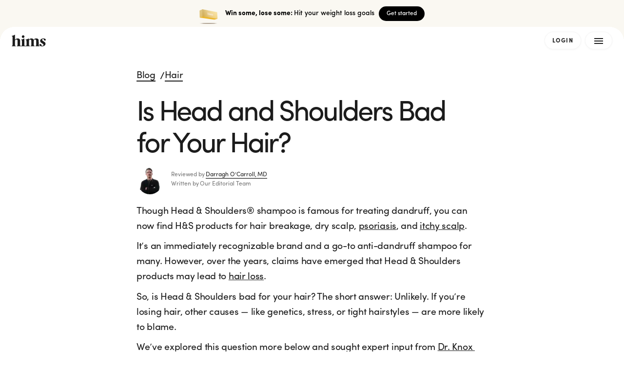

--- FILE ---
content_type: application/javascript; charset=UTF-8
request_url: https://www.forhims.co.uk/hims.modern.bundle.d68913b8d9b1d9dcab3a.js
body_size: 46574
content:
"use strict";(self.__LOADABLE_LOADED_CHUNKS__=self.__LOADABLE_LOADED_CHUNKS__||[]).push([[4296],{27474:(e,t,n)=>{n.d(t,{Cm:()=>r,Qz:()=>i,cc:()=>o});n(26679);function o(e){return{advertising:e,analytics:e,personalization:e,functionality:!0}}const r="window.HIMS_GTM_EXPOSE",i=`${r}.COOKIE_CONSENT_POLICY`},51082:(e,t,n)=>{n.d(t,{Dk:()=>a,Lw:()=>d,OE:()=>l});var o=n(59064),r=n(27474),i=n(26928),s=n(72914);function a(){const e=localStorage.getItem(i.Ku);return e&&JSON.parse(e)}function l(e){const t=function(e){const t=e.stamp;let n=(0,r.cc)(!1);c(e)&&"essential"===e.policy&&(n={...n,functionality:!0});c(e)&&"all"===e.policy&&(n={...n,...(0,r.cc)(!0)});c(e)||(n=e.policy);return{stamp:t,policy:n}}(e),n=(new Date).setHours(0,0,0,0),{policy:o,stamp:i}=t;if(!o||!i)throw new Error("[cookie.consent.container] Policy malformed");if(Object.values(o).some((e=>"boolean"!=typeof e)))throw new Error("[cookie.consent.container] Policy non-bools");if(i<n)throw new Error("[cookie.consent.container] Policy has expired");return t}function c(e){const t=e;return"string"==typeof t.policy&&("all"===t.policy||"essential"===t.policy)}function d(){let e=!1;if(o.Xr&&window.IS_STORYBOOK_ENVIRONMENT&&(e=!0),o.Xr&&!window.IS_STORYBOOK_ENVIRONMENT)try{const t=a(),n=t&&l(t);e=!!(null==n?void 0:n.policy.functionality)}catch(t){s.Z.warn("[cookie-consent.utils] Unable to decode first party cookie"),s.Z.error(t)}return e}},84095:(e,t,n)=>{n.d(t,{d:()=>h});var o=n(67294),r=n(73935),i=n(38665),s=n.n(i),a=n(89250),l=n(40684),c=n(55414),d=n(31117),u=n(56842);const m=(0,l.ZP)({resolved:{},chunkName:()=>"drawer-component-full",isReady(e){const t=this.resolve(e);return!0===this.resolved[t]&&!!n.m[t]},importAsync:()=>n.e(9858).then(n.bind(n,85200)),requireAsync(e){const t=this.resolve(e);return this.resolved[t]=!1,this.importAsync(e).then((e=>(this.resolved[t]=!0,e)))},requireSync(e){const t=this.resolve(e);return n(t)},resolve(){return 85200}},{resolveComponent:e=>e.DrawerComponent}),h=({content:e,palette:t,widthDesktop:n,padding:i,events:l,defaultVisibleContentId:h=null,isUserCloseable:g=!0,mobileBehavior:y="from right",background:f="dark",children:v})=>{const{pathname:E,search:S}=(0,a.TH)(),{onDrawerClosed:A,onDrawerContentUpdated:b}=(0,u.Y)(),T=(0,c.ih)(),[_,w]=(0,o.useState)(h),I=(0,o.useCallback)((e=>{e?b(e):A(),w(e)}),[A,b]),P=(0,o.useRef)([]),[,O]=(0,o.useState)(s()(P.current)),C=(0,o.useCallback)((e=>()=>{P.current.includes(e)||(P.current=Array.from(new Set([...P.current,e])),O(s()(P.current)))}),[]),R=(0,o.useMemo)((()=>({visibleContentId:_,isOpenByDefault:!!h,showDrawerWithContentId:I,onPreloadDrawerContentId:C})),[_,h,I,C]);return o.createElement(d.rf.Provider,{value:R},v,T&&(0,r.createPortal)(o.createElement(m,{route:{pathname:E,search:S},preloadedContentIds:P.current,content:e,palette:t,padding:i,background:f,events:l,mobileBehavior:p(y,_),widthDesktop:p(n,_),isUserCloseable:p(g,_)}),document.body))};function p(e,t){return e instanceof Function?e(t):e}},31117:(e,t,n)=>{n.d(t,{rf:()=>r,yT:()=>i});var o=n(67294);const r=(0,o.createContext)({visibleContentId:null,isOpenByDefault:!1,showDrawerWithContentId:()=>{},onPreloadDrawerContentId:()=>()=>{}}),i=()=>(0,o.useContext)(r)},31096:(e,t,n)=>{n.d(t,{d:()=>o.d,y:()=>r.yT});var o=n(84095),r=n(31117)},34291:(e,t,n)=>{n.d(t,{u:()=>T});var o=n(67294),r=n(89250),i=n(79180),s=n(62627),a=n(35641),l=n(10212),c=n(12788),d=n(89619);const u="@media (min-width: 1024px)",m=(0,c.vJ)(["",""],(0,d.dB)()),h=c.ZP.div.withConfig({displayName:"failure-500styles__Wrap",componentId:"sc-n7gwgu-0"})(["display:grid;min-height:100vh;min-width:100vw;justify-content:center;align-items:center;padding:",";","{padding:",";}"],"1rem",u,"4rem"),p=c.ZP.div.withConfig({displayName:"failure-500styles__Frame",componentId:"sc-n7gwgu-1"})(["&::selection,*::selection{background-color:",";}text-align:center;","{max-width:320px;}"],"rgba(0, 0, 0, 0.06)",u),g=(0,c.iv)(["font-weight:400;color:",";margin:0;"],"rgba(0, 0, 0, 0.89)"),y=c.ZP.button.withConfig({displayName:"failure-500styles__Button",componentId:"sc-n7gwgu-2"})(["",";font-weight:500;margin-top:32px;margin-left:auto;margin-right:auto;padding:12px 24px;min-width:12.5rem;border-radius:3rem;background-color:black;color:white;text-align:center;"],g),f=c.ZP.h3.withConfig({displayName:"failure-500styles__Heading",componentId:"sc-n7gwgu-3"})(["",";font-size:32px;margin-bottom:16px;font-weight:500;"],g),v=c.ZP.p.withConfig({displayName:"failure-500styles__Paragraph",componentId:"sc-n7gwgu-4"})(["",";font-size:20px;margin-bottom:8px;"],g),E=c.ZP.a.withConfig({displayName:"failure-500styles__Hyperlink",componentId:"sc-n7gwgu-5"})(["color:inherit !important;text-decoration:underline;"]);var S=n(46758),A=n(72914);const b=s.v,T=()=>{const e=(0,r.lk)();return(0,o.useEffect)((()=>{const t=e||new Error("[failure-500] Unable to identify error");A.Z.error(t,{amplitude:{event:"ERROR:ENCOUNTERED_500",data:void 0}})}),[]),o.createElement(i.B6,null,o.createElement(l.r,null),o.createElement(m,null),o.createElement(a.Z,{title:"Hey now - we had a problem!",description:"This page could not be loaded at forhims.co.uk",image:void 0}),o.createElement(h,null,o.createElement(p,null,o.createElement(f,null,b.title),o.createElement(v,null,b.subtitle),o.createElement(v,null,b.body," ",o.createElement(E,{href:`mailto:${S.aX}`},S.aX)),o.createElement(y,{onClick:(0,o.useCallback)((()=>null==window?void 0:window.location.reload()),[])},b.cta))))}},49337:(e,t,n)=>{n.d(t,{KA:()=>c,_B:()=>i,dX:()=>r,ds:()=>a,zM:()=>s,zN:()=>l});var o=n(40684);const r=(0,o.ZP)({resolved:{},chunkName:()=>"drawercontent.home",isReady(e){const t=this.resolve(e);return!0===this.resolved[t]&&!!n.m[t]},importAsync:()=>Promise.all([n.e(6378),n.e(2329),n.e(3234),n.e(1225),n.e(1998),n.e(5125),n.e(3614)]).then(n.bind(n,21561)),requireAsync(e){const t=this.resolve(e);return this.resolved[t]=!1,this.importAsync(e).then((e=>(this.resolved[t]=!0,e)))},requireSync(e){const t=this.resolve(e);return n(t)},resolve(){return 21561}},{resolveComponent:e=>e.DrawerHome}),i=(0,o.ZP)({resolved:{},chunkName:()=>"drawercontent.customerportal",isReady(e){const t=this.resolve(e);return!0===this.resolved[t]&&!!n.m[t]},importAsync:()=>Promise.all([n.e(6378),n.e(2329),n.e(3234),n.e(1225),n.e(1998),n.e(5125),n.e(9088)]).then(n.bind(n,7981)),requireAsync(e){const t=this.resolve(e);return this.resolved[t]=!1,this.importAsync(e).then((e=>(this.resolved[t]=!0,e)))},requireSync(e){const t=this.resolve(e);return n(t)},resolve(){return 7981}},{resolveComponent:e=>e.DrawerCustomerPortal}),s=(0,o.ZP)({resolved:{},chunkName:()=>"drawercontent.authenticate",isReady(e){const t=this.resolve(e);return!0===this.resolved[t]&&!!n.m[t]},importAsync:()=>Promise.all([n.e(2329),n.e(7536),n.e(1225),n.e(1998),n.e(4731)]).then(n.bind(n,2145)),requireAsync(e){const t=this.resolve(e);return this.resolved[t]=!1,this.importAsync(e).then((e=>(this.resolved[t]=!0,e)))},requireSync(e){const t=this.resolve(e);return n(t)},resolve(){return 2145}},{resolveComponent:e=>e.DrawerAuthenticate}),a=(0,o.ZP)({resolved:{},chunkName:()=>"drawercontent.register",isReady(e){const t=this.resolve(e);return!0===this.resolved[t]&&!!n.m[t]},importAsync:()=>Promise.all([n.e(2329),n.e(1225),n.e(1998),n.e(1001)]).then(n.bind(n,76527)),requireAsync(e){const t=this.resolve(e);return this.resolved[t]=!1,this.importAsync(e).then((e=>(this.resolved[t]=!0,e)))},requireSync(e){const t=this.resolve(e);return n(t)},resolve(){return 76527}},{resolveComponent:e=>e.DrawerRegister}),l=(0,o.ZP)({resolved:{},chunkName:()=>"drawercontent.forgotpassword",isReady(e){const t=this.resolve(e);return!0===this.resolved[t]&&!!n.m[t]},importAsync:()=>Promise.all([n.e(2329),n.e(7536),n.e(1225),n.e(1998),n.e(6042)]).then(n.bind(n,84008)),requireAsync(e){const t=this.resolve(e);return this.resolved[t]=!1,this.importAsync(e).then((e=>(this.resolved[t]=!0,e)))},requireSync(e){const t=this.resolve(e);return n(t)},resolve(){return 84008}},{resolveComponent:e=>e.DrawerForgotPassword}),c=(0,o.ZP)({resolved:{},chunkName:()=>"drawercontent.forgotpasswordsuccess",isReady(e){const t=this.resolve(e);return!0===this.resolved[t]&&!!n.m[t]},importAsync:()=>Promise.all([n.e(2329),n.e(1225),n.e(1998),n.e(6676)]).then(n.bind(n,63095)),requireAsync(e){const t=this.resolve(e);return this.resolved[t]=!1,this.importAsync(e).then((e=>(this.resolved[t]=!0,e)))},requireSync(e){const t=this.resolve(e);return n(t)},resolve(){return 63095}},{resolveComponent:e=>e.DrawerForgotPasswordSuccess})},56842:(e,t,n)=>{n.d(t,{Y:()=>r});var o=n(74295);const r=()=>{const e=(0,o.r)();return{onDrawerClosed:function(){e({event:"GLOBAL_DRAWER:CLOSED"})},onDrawerContentUpdated:function(t){e({event:"GLOBAL_DRAWER:UPDATED_CONTENT",data:{visibleContentId:t}})},onDrawerItemClicked:function(t){e({event:"GLOBAL_DRAWER:ITEM_CLICKED",data:{label:t}})}}}},49894:(e,t,n)=>{n.d(t,{l:()=>d});var o=n(67294),r=n(89250),i=n(44536),s=n(31096),a=n(49337),l=n(49665);const c={home:a.dX,register:a.ds,"customer-portal":a._B,authenticate:a.zM,"forgot-password":a.zN,"forgot-password-success":a.KA},d=({children:e})=>{const{search:t,pathname:n}=(0,r.TH)(),a=Boolean((0,i.LX)({path:l.APPLICATION.CUSTOMER_PORTAL.LOGIN},n)),[d]=(0,o.useState)(new URLSearchParams(t).get(l.dY)?"authenticate":null);return o.createElement(s.d,{palette:"light",content:c,defaultVisibleContentId:a?null:d},e)}},35641:(e,t,n)=>{n.d(t,{Z:()=>u});var o=n(67294),r=n(79180),i=n(89250),s=n(59064),a=n(49665),l=n(55703),c=n(44829);const d={"/blog/page/1":"/blog"};const u=({image:e,description:t,title:n,hreflang:u,shouldPreventSearchEngineIndexing:m=!1,withSiteName:h=!0,link:p,canonicalOverride:g,domain:y="hims",hreflangs:f})=>{var v;const{pathname:E}=(0,i.TH)(),S=d[E]||E,A=g||`${a.O4}${S}`,b="hers"===y?a.Ry:a.mJ,T=f?function(e){return null==e?void 0:e.map((({key:e,value:t})=>({lang:e,href:t})))}(f):u&&[{lang:"en-gb",href:`${a.O4}${E}`},{lang:"en-us",href:`${b}${u}`},{lang:"x-default",href:`${b}${u}`}],_=(0,s.lL)()?"seo/hims-seo-default.png":"seo/hers-seo-default.png",w=function(e){const t=(0,l.gS)({url:e,width:1200,dpi:1,account:"contentful"});return(0,l.ZW)(t,["ar_1.910","c_fill","f_png"])}(e&&(null==(v=e[0])?void 0:v.public_id)||_),I=function(e,t=!0){const n=(0,s.lL)()?"hims":"hers";return`${e} ${t?`| ${n}`:""}`}(n,h);return o.createElement(o.Fragment,null,o.createElement(r.ql,{htmlAttributes:{lang:"en-GB"}},o.createElement("title",null,I),o.createElement("meta",{property:"og:title",content:I}),m&&o.createElement("meta",{name:"robots",content:"noindex"}),o.createElement("meta",{name:"description",content:t}),o.createElement("meta",{property:"og:description",content:t}),o.createElement("meta",{property:"og:type",content:"website"}),o.createElement("meta",{property:"og:site_name",content:c.VE.name}),o.createElement("meta",{property:"og:image",content:w}),A&&o.createElement("link",{rel:"canonical",href:A}),A&&o.createElement("meta",{property:"og:url",content:A}),(T||[]).map((({lang:e,href:t})=>o.createElement("link",{key:e,rel:"alternate",href:t,hrefLang:e}))),(null==p?void 0:p.prev)&&o.createElement("link",{rel:"prev",href:p.prev}),(null==p?void 0:p.next)&&o.createElement("link",{rel:"next",href:p.next})))}},16973:(e,t,n)=>{n.d(t,{zE:()=>y,h7:()=>s,fI:()=>g});var o=n(67294),r=n(60626),i=n(44829);const s=()=>o.createElement(o.Fragment,null,o.createElement(r.J,{data:i.VE}),o.createElement(r.J,{data:i.ie}));var a=n(15191),l=n(32924),c=n(55703),d=n(46758),u=n(80730),m=n(41666),h=n(14271);function p(e,t){const n=function(e){const t=u.Y.colors.S100.replace("#",""),[n]=e;let o=(0,c.gS)({url:n.public_id,width:1020,dpi:1,account:"contentful"});return o=(0,c.ZW)(o,["f_jpg","c_pad",`b_rgb:${t}`,`bo_90px_solid_rgb:${t}`]),o+=".jpg",o}(e),[o,r]=t.split(":").map((e=>parseInt(e))),i=(o/r).toFixed(3);return(0,c.ZW)(n,[`ar_${i}`])}const g=({productId:e,treatmentGroup:t})=>{const n=function(e,t){const n=e.inContext(t),o=e.urlProductDetailPage,r=(0,m.xf)(o)?o:`${d.qz}${o}`,s=(null==n?void 0:n.descriptionExplanatoryParagraph)&&(0,l.a)(n.descriptionExplanatoryParagraph),a=(0,h.hD)(e.plansActive),{total:c}=(0,h.Po)({plan:a},"new"),u={"@context":"https://schema.org","@type":"Product",name:e.name,description:s,sku:e.id,url:r,brand:{"@id":i.q},image:[p(e.packshot,"1:1"),p(e.packshot,"4:3"),p(e.packshot,"16:9")],offers:{"@type":"Offer",url:r,priceCurrency:"GBP",price:(c/100).toFixed(2),itemCondition:"https://schema.org/NewCondition",availability:"https://schema.org/InStock"}};return e.reviews&&(u.aggregateRating={"@type":"AggregateRating",ratingValue:e.reviews.rating,reviewCount:e.reviews.count}),u}((0,a.di)(e),t);return o.createElement(r.J,{data:n})};const y=({data:e})=>{const t={"@context":"https://schema.org","@type":"FAQPage",mainEntity:function(e){return e.map((({name:e,text:t})=>({"@type":"Question",name:e,acceptedAnswer:{"@type":"Answer",text:t}})))}(e)};return o.createElement(r.J,{data:t})}},60626:(e,t,n)=>{n.d(t,{J:()=>i});var o=n(67294),r=n(79180);const i=({data:e})=>o.createElement(r.ql,null,o.createElement("script",{type:"application/ld+json"},JSON.stringify(e)))},44829:(e,t,n)=>{n.d(t,{VE:()=>m,ie:()=>u,q:()=>l});var o=n(55703),r=n(46758),i=n(49665),s=n(59064);const a=function(){let e=(0,o.gS)({url:"global-data/hims-brand-logo",width:1e3,dpi:1,svg:!0});return e=(0,o.ZW)(e,["f_png"]),e+=".png",e}(),l=`${r.qz}/#organization`,c=`${r.qz}/#website`,d={"@context":"https://schema.org","@type":"Organization",name:"hims",alternateName:["for hims","forhims","forhers","hims & hers"],url:i.mJ,logo:a,description:(0,s.lL)()?"hims is a one-stop shop for men's wellness and personal care, providing medical grade solutions for men's hair loss, ED, skin care, and more.":"hers is a one-stop shop for women's wellness and personal care, providing medical grade solutions for women's weight management and more.",foundingDate:"2017",founders:[{"@type":"Person",name:"Andrew Dudum"},{"@type":"Person",name:"Jack Abraham"}],address:{"@type":"PostalAddress",streetAddress:"340 Bryant St, Floor 3",addressLocality:"San Francisco",addressRegion:"CA",postalCode:"94107",addressCountry:"USA"},contactPoint:{"@type":"ContactPoint",telephone:"+1-800-368-0038",contactType:"customer service",areaServed:"US"},sameAs:[...Object.values(r.EE),"https://www.bloomberg.com/research/stocks/private/snapshot.asp?privcapId=542604862","https://www.bbb.org/greater-san-francisco/business-reviews/health-and-medical-products/hims-inc-in-san-francisco-ca-880029"]},u={...d,"@id":l,name:(0,s.lL)()?"Hims UK":"Hers UK",url:r.qz,address:{"@type":"PostalAddress",streetAddress:"107 Kirkgate",addressLocality:"Leeds",addressRegion:"England",postalCode:"LS1 6DP",addressCountry:"GB"},contactPoint:{"@type":"ContactPoint",email:r.aX,contactType:"customer service",areaServed:"GB"},parentOrganization:d},m={"@context":"https://schema.org","@type":"WebSite","@id":c,url:r.qz,name:(0,s.lL)()?"Hims":"Hers",author:{"@id":l}}},68441:(e,t,n)=>{n.d(t,{IE:()=>i,Pd:()=>r,U0:()=>o,yy:()=>a,zs:()=>s});const o={TREATMENT_PREFERENCES:"treatment-preferences-stage",POST_INTAKE_TREATMENT_PREFERENCES:"post-intake-treatment-preferences-stage",PAYMENT:"payment-stage",LOGIN:"login-stage",SHIPPING_ADDRESS:"shipping-address-stage",UNREACHABLE:"unreachable-stage",INSTANT_RENEWAL:"instant-renewal-stage",SELF_SERVICE_HISTORY_DISCLAIMER_STAGE:"history-disclaimer-stage",SELF_SERVICE_TREATMENT_SELECTION:"self-service-treatment-selection",SELF_SERVICE_CUSTOMIZATION:"self-service-customization",ASSESSMENT_MEDICAL_STAGE:"assessment-medical-stage",ASSESSMENT_INTENT_STAGE:"assessment-intent-stage",ASSESSMENT_MEDICAL_REFRESH:"assessment-medical-refresh-midcycle-stage",NOTIFY_MY_GP:"notify-my-gp-stage",MEDICAL_REFRESH_END:"medical-refresh-endgame",PHOTO_UPLOAD:"photo-upload",PHOTO_UPLOAD_END:"photo-upload-end",PHOTO_UPLOAD_REUPLOAD:"photo-reupload",ASSESSMENT_OVERVIEW:"ASSESSMENT_OVERVIEW"},r={VISIT_OVERVIEW:"visit-overview",INTENT_ANALYZING_ANSWERS_TRANSITION:"intent-survey-analyzing-answers-transition",INTERSTITIAL_REGROWTH_TIMELINE:"interstitial-regrowth-timeline",INTERSTITIAL_ANALYSING_RESPONSES:"interstitial-analysing-responses",INTAKE_DISQUALIFICATION:"intake-disqualification-step",INTAKE_EXPLANATION_STEP:"questionnaire-explanation-step",TREATMENT_APPLICATION_SELECT:"treatment-application-select-step",TREATMENT_APPLICATION_SELECT_BUFFER:"treatment-application-select-step-buffer",TREATMENT_APPLICATION_SELECT_DAILY_AS_NEEDED:"treatment-application-daily-as-needed-step",TREATMENT_DRUG_DISCLAIMER_BUFFER:"treatment-drug-disclaimer-step-buffer",TREATMENT_DRUG_DISCLAIMER:"treatment-drug-disclaimer-step",TREATMENT_DRUG_DISCLAIMER_HAIR:"treatment-drug-disclaimer-hair-step",TREATMENT_DRUG_RESELECT_BUFFER:"treatment-drug-reselect-step-buffer",TREATMENT_DRUG_SELECT:"treatment-drug-select-step",TREATMENT_DRUG_SELECT_RECOMMENDATION:"treatment-recommendation-step",TREATMENT_DRUG_SELECT_RECOMMENDATION_BUFFER:"treatment-recommendation-step-buffer",TREATMENT_DRUG_RESELECT:"treatment-drug-reselect-step",TREATMENT_SIZE_SELECT:"treatment-size-select-step",TREATMENT_SIZE_SELECT_BUFFER:"treatment-size-select-step-buffer",TREATMENT_STRENGTH_SELECT:"treatment-strength-select-step",TREATMENT_SCHEDULE_SELECT:"treatment-schedule-select-step",PAYMENT_WITH_SCHEDULE:"payment-step-with-schedule",LOGIN_TRANSITION:"login-transition-step",LOGIN:"login-step",LOGIN_BUFFER:"login-buffer",SHIPPING_ADDRESS:"shipping-address-step",START_VISIT:"start-visit-step",RETRIEVE_PAYMENT_INTENT:"retrieve-payment-intent-step",POST_PAYMENT:"post-payment-step",INSTANT_RENEWAL_TRANSITION:"instant-renewal-transition-step",INSTANT_RENEWAL_FAILURE:"instant-renewal-failure-step",INSTANT_RENEWAL_SUCCESS:"instant-renewal-success-step",SELF_SERVICE_HISTORY_DISCLAIMER_STEP:"medical-history-disclaimer",SELF_SERVICE_HISTORY_DISCLAIMER_BUFFER:"medical-history-disclaimer-buffer",SELF_SERVICE_CUSTOMIZATION_HUB:"customise-subscription",SELF_SERVICE_UPDATE_DELIVERY_DATE:"update-delivery-date",SELF_SERVICE_UPDATE_ADDRESS:"update-address",SELF_SERVICE_UPDATE_PREFERENCES:"update-preferences",SELF_SERVICE_UPDATE_TREATMENT:"update-treatment",SELF_SERVICE_TREATMENT_PREFERENCES:"treatment-preferences",SELF_SERVICE_TREATMENT_RECOMMENDATION:"treatment-recommendation",ASSESSMENT_MEDICAL_DYNAMIC:"assessment-medical",ASSESSMENT_INTENT_DYNAMIC:"assessment-intent",ASSESSMENT_REFRESH_MIDCYCLE_DYNAMIC:"assessment-refresh",MEDICAL_REFRESH_MIDCYCLE_START_REFRESH:"medical-refresh-midcycle-start",MEDICAL_REFRESH_MIDCYCLE_START_REFRESH_BUFFER:"medical-refresh-midcycle-start-buffer",MEDICAL_REFRESH_MIDCYCLE_END_REFRESH:"medical-refresh-midcycle-end",MEDICAL_REFRESH_MIDCYCLE_CONFIRM_REFRESH:"medical-refresh-midcycle-confirm",ERROR_STEP:"unable-to-continue",HAIR_LOSS_REVIEWING_ANSWERS_TRANSITION:"reviewing-answers",HAIR_LOSS_HOW_IT_WORKS:"how-it-works",HAIR_LOSS_INGREDIENT_CLAIMS:"ingredient-claims",HAIR_LOSS_TREATMENT_SUPPORT:"treatment-support",HAIR_GOALS_RECAP:"hair-goals-recap",HAIR_PREMIUM_TOPFIN_SPRAY_HIGHLIGHT:"topfin-spray-highlight",NOTIFY_MY_GP_CONSENT:"consent",GP_ADDRESS:"gp-address",NOTIFY_MY_GP_CONFIRMATION:"gp-confirmation",PHOTO_UPLOAD_HEALTHCHECK:"healthcheck-step",PHOTO_UPLOAD_START_JOURNEY:"start-journey",PHOTO_UPLOAD_FULL_BODY:"full-body",PHOTO_UPLOAD_FULL_BODY_SIDE:"full-body-side",PHOTO_UPLOAD_FULL_BODY_ON_SCALE:"full-body-on-scale",PHOTO_UPLOAD_CONFIRMATION:"photo-upload-confirmation",PHOTO_UPLOAD_END:"photo-upload-end",PHOTO_UPLOAD_REUPLOAD_DYNAMIC:"reupload",PHOTO_UPLOAD_REUPLOAD_CONFIRMATION:"upload-confirmation",WEIGHT_LOSS_CONSULTATION_STARTING:"starting",WEIGHT_LOSS_REVIEWING_ANSWERS_TRANSITION:"wl-reviewing-answers",FIND_GP:"find-gp"},i=3e3,s={MEDICAL_REFRESH_TOKEN:"token",GOOGLE_SHOPPING_TARGET:"gst",SELF_SERVICE_TARGET_HINT:"tid",RESUME_VISIT_TREATMENT_GROUP:"tg"},a={REDIRECT_FROM_LEGACY:"vialeg"}},52485:(e,t,n)=>{n.d(t,{CX:()=>l,Pb:()=>c,V1:()=>a,mY:()=>d,ui:()=>s});var o=n(17542),r=n(49665);const i=(0,o.DX)(r.APPLICATION.CUSTOMER_PORTAL.TREATMENTS,r.APPLICATION.CUSTOMER_PORTAL.CHANGE_PROCESS_DATE),s={CHANGE_PROCESS_DATE:`${i}/:prompt?/:family?`,CHANGE_PROCESS_DATE_INTAKE:`${i}/:prompt?/:family?/intake`,CHANGE_PROCESS_DATE_CONFIRM:`${i}/:prompt?/:family?/confirm`,ORDER_DETAILS:"order/:id",UPCOMING_ORDER_DETAILS:"upcoming/:id",CONFIRM_MEDICAL_HISTORY:"medical/:family?",UPDATE_DETAILS_SHIPPING:"shipping/:shipping_id?",UPDATE_DETAILS_SHIPPING_CONFIRM:"shipping/:shipping_id?/confirm",UPDATE_DETAILS_PAYMENT:"payment",VIEW_PRESCRIPTION:"prescription/:order_id"},a={UPDATE_DETAILS_SHIPPING:s.UPDATE_DETAILS_SHIPPING,UPDATE_DETAILS_SHIPPING_CONFIRM:s.UPDATE_DETAILS_SHIPPING_CONFIRM,UPDATE_DETAILS_PAYMENT:s.UPDATE_DETAILS_PAYMENT,UPDATE_PERSONAL_DETAILS:"profile",UPDATE_PASSWORD:"password"},l={SUPPORT:":target/:topic",SUPPORT_HELP_RESOURCES:":target/:topic/help-resources",SUPPORT_SUBMIT_TICKET:":target/:topic/submit-ticket"},c={VIEW_GUIDE:"view/:guideSlug"},d={...a,...s,...l,...c}},36835:(e,t,n)=>{n.d(t,{AA:()=>s,Av:()=>r,Dg:()=>E,EG:()=>u,Iy:()=>b,Lb:()=>i,P$:()=>S,QT:()=>m,SI:()=>y,Vm:()=>p,XC:()=>c,a0:()=>f,cG:()=>l,pP:()=>a,rF:()=>h,rd:()=>A,vg:()=>g,wd:()=>v,wr:()=>d});var o=n(40684);const r=(0,o.ZP)({resolved:{},chunkName:()=>"modal-actions-connected-router-component",isReady(e){const t=this.resolve(e);return!0===this.resolved[t]&&!!n.m[t]},importAsync:()=>n.e(9510).then(n.bind(n,39324)),requireAsync(e){const t=this.resolve(e);return this.resolved[t]=!1,this.importAsync(e).then((e=>(this.resolved[t]=!0,e)))},requireSync(e){const t=this.resolve(e);return n(t)},resolve(){return 39324}},{resolveComponent:e=>e.CustomerModalActionsRouterConnectedModal}),i=(0,o.ZP)({resolved:{},chunkName:()=>"modal-update-payment",isReady(e){const t=this.resolve(e);return!0===this.resolved[t]&&!!n.m[t]},importAsync:()=>Promise.all([n.e(6378),n.e(4129),n.e(2329),n.e(2882),n.e(3234),n.e(6342)]).then(n.bind(n,91801)),requireAsync(e){const t=this.resolve(e);return this.resolved[t]=!1,this.importAsync(e).then((e=>(this.resolved[t]=!0,e)))},requireSync(e){const t=this.resolve(e);return n(t)},resolve(){return 91801}},{resolveComponent:e=>e.ModalUpdatePayment}),s=(0,o.ZP)({resolved:{},chunkName:()=>"modal-update-personal",isReady(e){const t=this.resolve(e);return!0===this.resolved[t]&&!!n.m[t]},importAsync:()=>Promise.all([n.e(6378),n.e(4129),n.e(2329),n.e(7536),n.e(3234),n.e(6083),n.e(1111)]).then(n.bind(n,8880)),requireAsync(e){const t=this.resolve(e);return this.resolved[t]=!1,this.importAsync(e).then((e=>(this.resolved[t]=!0,e)))},requireSync(e){const t=this.resolve(e);return n(t)},resolve(){return 8880}},{resolveComponent:e=>e.ModalUpdatePersonal}),a=(0,o.ZP)({resolved:{},chunkName:()=>"modal-update-password",isReady(e){const t=this.resolve(e);return!0===this.resolved[t]&&!!n.m[t]},importAsync:()=>Promise.all([n.e(6378),n.e(4129),n.e(2329),n.e(7536),n.e(3234),n.e(985)]).then(n.bind(n,94176)),requireAsync(e){const t=this.resolve(e);return this.resolved[t]=!1,this.importAsync(e).then((e=>(this.resolved[t]=!0,e)))},requireSync(e){const t=this.resolve(e);return n(t)},resolve(){return 94176}},{resolveComponent:e=>e.ModalUpdatePassword}),l=(0,o.ZP)({resolved:{},chunkName:()=>"modal-update-shipping",isReady(e){const t=this.resolve(e);return!0===this.resolved[t]&&!!n.m[t]},importAsync:()=>Promise.all([n.e(2329),n.e(3234),n.e(311)]).then(n.bind(n,66543)),requireAsync(e){const t=this.resolve(e);return this.resolved[t]=!1,this.importAsync(e).then((e=>(this.resolved[t]=!0,e)))},requireSync(e){const t=this.resolve(e);return n(t)},resolve(){return 66543}},{resolveComponent:e=>e.ModalUpdateShippingOutlet}),c=(0,o.ZP)({resolved:{},chunkName:()=>"modal-actions-modal-update-shipping-modal-update-shipping-adjust-component",isReady(e){const t=this.resolve(e);return!0===this.resolved[t]&&!!n.m[t]},importAsync:()=>Promise.all([n.e(6378),n.e(4129),n.e(2329),n.e(4878),n.e(916),n.e(7536),n.e(1780),n.e(3234),n.e(1225),n.e(7052),n.e(9140),n.e(9378),n.e(9056),n.e(6083),n.e(5266),n.e(7760),n.e(7947)]).then(n.bind(n,43593)),requireAsync(e){const t=this.resolve(e);return this.resolved[t]=!1,this.importAsync(e).then((e=>(this.resolved[t]=!0,e)))},requireSync(e){const t=this.resolve(e);return n(t)},resolve(){return 43593}},{resolveComponent:e=>e.ModalUpdateShippingAdjust}),d=(0,o.ZP)({resolved:{},chunkName:()=>"modal-actions-modal-update-shipping-modal-update-shipping-confirm-component",isReady(e){const t=this.resolve(e);return!0===this.resolved[t]&&!!n.m[t]},importAsync:()=>Promise.all([n.e(6378),n.e(4129),n.e(2329),n.e(3234),n.e(3164)]).then(n.bind(n,97301)),requireAsync(e){const t=this.resolve(e);return this.resolved[t]=!1,this.importAsync(e).then((e=>(this.resolved[t]=!0,e)))},requireSync(e){const t=this.resolve(e);return n(t)},resolve(){return 97301}},{resolveComponent:e=>e.ModalUpdateShippingConfirm}),u=(0,o.ZP)({resolved:{},chunkName:()=>"modal-actions-modal-customer-support-help-resources",isReady(e){const t=this.resolve(e);return!0===this.resolved[t]&&!!n.m[t]},importAsync:()=>Promise.all([n.e(6378),n.e(4129),n.e(2329),n.e(3234),n.e(4176),n.e(798),n.e(2568)]).then(n.bind(n,12964)),requireAsync(e){const t=this.resolve(e);return this.resolved[t]=!1,this.importAsync(e).then((e=>(this.resolved[t]=!0,e)))},requireSync(e){const t=this.resolve(e);return n(t)},resolve(){return 12964}},{resolveComponent:e=>e.ContactSupportHelpResources}),m=(0,o.ZP)({resolved:{},chunkName:()=>"modal-actions-modal-customer-support-submit-ticket",isReady(e){const t=this.resolve(e);return!0===this.resolved[t]&&!!n.m[t]},importAsync:()=>Promise.all([n.e(6378),n.e(4129),n.e(2329),n.e(7536),n.e(3234),n.e(4176),n.e(3337)]).then(n.bind(n,40234)),requireAsync(e){const t=this.resolve(e);return this.resolved[t]=!1,this.importAsync(e).then((e=>(this.resolved[t]=!0,e)))},requireSync(e){const t=this.resolve(e);return n(t)},resolve(){return 40234}},{resolveComponent:e=>e.ContactSupportSubmitTicket}),h=(0,o.ZP)({resolved:{},chunkName:()=>"modal-customer-support-modal-customer-support-exterior-modal-outlet",isReady(e){const t=this.resolve(e);return!0===this.resolved[t]&&!!n.m[t]},importAsync:()=>Promise.all([n.e(3234),n.e(4176),n.e(2709)]).then(n.bind(n,11436)),requireAsync(e){const t=this.resolve(e);return this.resolved[t]=!1,this.importAsync(e).then((e=>(this.resolved[t]=!0,e)))},requireSync(e){const t=this.resolve(e);return n(t)},resolve(){return 11436}},{resolveComponent:e=>e.ContactSupportExteriorModal}),p=(0,o.ZP)({resolved:{},chunkName:()=>"modal-actions-modal-confirm-medical-history",isReady(e){const t=this.resolve(e);return!0===this.resolved[t]&&!!n.m[t]},importAsync:()=>Promise.all([n.e(6378),n.e(4129),n.e(2329),n.e(3234),n.e(5631)]).then(n.bind(n,78203)),requireAsync(e){const t=this.resolve(e);return this.resolved[t]=!1,this.importAsync(e).then((e=>(this.resolved[t]=!0,e)))},requireSync(e){const t=this.resolve(e);return n(t)},resolve(){return 78203}},{resolveComponent:e=>e.ModalConfirmMedicalHistory}),g=(0,o.ZP)({resolved:{},chunkName:()=>"modal-actions-modal-order",isReady(e){const t=this.resolve(e);return!0===this.resolved[t]&&!!n.m[t]},importAsync:()=>Promise.all([n.e(6378),n.e(4129),n.e(2329),n.e(3234),n.e(1225),n.e(1673),n.e(9138)]).then(n.bind(n,39878)),requireAsync(e){const t=this.resolve(e);return this.resolved[t]=!1,this.importAsync(e).then((e=>(this.resolved[t]=!0,e)))},requireSync(e){const t=this.resolve(e);return n(t)},resolve(){return 39878}},{resolveComponent:e=>e.ModalOrderDetails}),y=(0,o.ZP)({resolved:{},chunkName:()=>"modal-actions-modal-order",isReady(e){const t=this.resolve(e);return!0===this.resolved[t]&&!!n.m[t]},importAsync:()=>Promise.all([n.e(6378),n.e(4129),n.e(2329),n.e(3234),n.e(1225),n.e(1673),n.e(9138)]).then(n.bind(n,39878)),requireAsync(e){const t=this.resolve(e);return this.resolved[t]=!1,this.importAsync(e).then((e=>(this.resolved[t]=!0,e)))},requireSync(e){const t=this.resolve(e);return n(t)},resolve(){return 39878}},{resolveComponent:e=>e.ModalUpcomingOrderDetails}),f=(0,o.ZP)({resolved:{},chunkName:()=>"modal-actions-modal-change-date",isReady(e){const t=this.resolve(e);return!0===this.resolved[t]&&!!n.m[t]},importAsync:()=>Promise.all([n.e(2329),n.e(3357),n.e(3234),n.e(5600),n.e(1442)]).then(n.bind(n,62087)),requireAsync(e){const t=this.resolve(e);return this.resolved[t]=!1,this.importAsync(e).then((e=>(this.resolved[t]=!0,e)))},requireSync(e){const t=this.resolve(e);return n(t)},resolve(){return 62087}},{resolveComponent:e=>e.ModalChangeDateOutlet}),v=(0,o.ZP)({resolved:{},chunkName:()=>"modal-actions-modal-change-date-modal-change-date-adjust-component",isReady(e){const t=this.resolve(e);return!0===this.resolved[t]&&!!n.m[t]},importAsync:()=>Promise.all([n.e(6378),n.e(4129),n.e(2329),n.e(3357),n.e(3234),n.e(5600),n.e(1985)]).then(n.bind(n,15397)),requireAsync(e){const t=this.resolve(e);return this.resolved[t]=!1,this.importAsync(e).then((e=>(this.resolved[t]=!0,e)))},requireSync(e){const t=this.resolve(e);return n(t)},resolve(){return 15397}},{resolveComponent:e=>e.ModalChangeDateAdjust}),E=(0,o.ZP)({resolved:{},chunkName:()=>"modal-actions-modal-change-date-modal-change-date-confirm-component",isReady(e){const t=this.resolve(e);return!0===this.resolved[t]&&!!n.m[t]},importAsync:()=>Promise.all([n.e(6378),n.e(4129),n.e(2329),n.e(2882),n.e(3357),n.e(3234),n.e(5600),n.e(2471),n.e(5718)]).then(n.bind(n,1857)),requireAsync(e){const t=this.resolve(e);return this.resolved[t]=!1,this.importAsync(e).then((e=>(this.resolved[t]=!0,e)))},requireSync(e){const t=this.resolve(e);return n(t)},resolve(){return 1857}},{resolveComponent:e=>e.ModalChangeDateConfirm}),S=(0,o.ZP)({resolved:{},chunkName:()=>"modal-actions-modal-change-date-modal-change-date-intake-component",isReady(e){const t=this.resolve(e);return!0===this.resolved[t]&&!!n.m[t]},importAsync:()=>Promise.all([n.e(6378),n.e(4129),n.e(2329),n.e(3234),n.e(8728)]).then(n.bind(n,72968)),requireAsync(e){const t=this.resolve(e);return this.resolved[t]=!1,this.importAsync(e).then((e=>(this.resolved[t]=!0,e)))},requireSync(e){const t=this.resolve(e);return n(t)},resolve(){return 72968}},{resolveComponent:e=>e.ModalChangeDateIntake}),A=(0,o.ZP)({resolved:{},chunkName:()=>"modal-actions-modal-view-prescription",isReady(e){const t=this.resolve(e);return!0===this.resolved[t]&&!!n.m[t]},importAsync:()=>Promise.all([n.e(6378),n.e(4129),n.e(2329),n.e(3234),n.e(1225),n.e(7412)]).then(n.bind(n,48071)),requireAsync(e){const t=this.resolve(e);return this.resolved[t]=!1,this.importAsync(e).then((e=>(this.resolved[t]=!0,e)))},requireSync(e){const t=this.resolve(e);return n(t)},resolve(){return 48071}},{resolveComponent:e=>e.ModalViewPrescription}),b=(0,o.ZP)({resolved:{},chunkName:()=>"modal-actions-modal-view-guide",isReady(e){const t=this.resolve(e);return!0===this.resolved[t]&&!!n.m[t]},importAsync:()=>Promise.all([n.e(6378),n.e(4129),n.e(2329),n.e(1088),n.e(3754)]).then(n.bind(n,92112)),requireAsync(e){const t=this.resolve(e);return this.resolved[t]=!1,this.importAsync(e).then((e=>(this.resolved[t]=!0,e)))},requireSync(e){const t=this.resolve(e);return n(t)},resolve(){return 92112}},{resolveComponent:e=>e.ModalViewGuide})},39156:(e,t,n)=>{n.d(t,{S:()=>l});var o=n(17542),r=n(52485),i=n(36835);const s=(0,o.DX)(r.CX.SUPPORT,r.CX.SUPPORT_HELP_RESOURCES),a=(0,o.DX)(r.CX.SUPPORT,r.CX.SUPPORT_SUBMIT_TICKET),l=[{Component:i.Av,children:[{path:r.CX.SUPPORT,Component:i.rF,children:[{path:s,Component:i.EG},{path:a,Component:i.QT}]}]}]},79499:(e,t,n)=>{n.d(t,{r:()=>i});var o=n(52485),r=n(36835);const i=[{Component:r.Av,children:[{path:o.Pb.VIEW_GUIDE,Component:r.Iy,loader:()=>({onRenderTrackOnce:"CUSTOMER_PORTAL:MODAL_VIEW_GUIDE"})}]}]},59503:(e,t,n)=>{n.d(t,{i:()=>a});var o=n(17542),r=n(52485),i=n(36835);const s=(0,o.DX)(r.V1.UPDATE_DETAILS_SHIPPING,r.V1.UPDATE_DETAILS_SHIPPING_CONFIRM),a=[{Component:i.Av,children:[{path:r.V1.UPDATE_DETAILS_PAYMENT,Component:i.Lb,loader:()=>({onRenderTrackOnce:"CUSTOMER_PORTAL:MODAL_UPDATE_PAYMENT"})},{path:r.V1.UPDATE_PERSONAL_DETAILS,Component:i.AA,loader:()=>({onRenderTrackOnce:"CUSTOMER_PORTAL:MODAL_UPDATE_PERSONAL"})},{path:r.V1.UPDATE_PASSWORD,Component:i.pP,loader:()=>({onRenderTrackOnce:"CUSTOMER_PORTAL:MODAL_UPDATE_PASSWORD"})},{path:r.V1.UPDATE_DETAILS_SHIPPING,Component:i.cG,loader:()=>({onRenderTrackOnce:"CUSTOMER_PORTAL:MODAL_UPDATE_SHIPPING"}),children:[{index:!0,Component:i.XC},{path:s,Component:i.wr}]}]}]},66162:(e,t,n)=>{n.d(t,{M:()=>$,p:()=>q});var o=n(67294),r=n(27484),i=n.n(r);const s=JSON.parse('{"header":{"from-team":"From your Weight Loss Care Team","title":"Injection guide","steady-dose-title":"Your weekly injection"},"tabs":{"week-1-4":"Week 1-4","week-5-8":"Week 5-8","week-9-12":"Week 9-12","week-13-plus":"Week 13+"},"instructions":{"inject-dose":"Inject one {dosage} dose","frequency":"once per week"},"keep-in-mind":{"title":"Something to keep in mind","text":"If your clinician determines a higher dose is right for you, you\'ll increase your dose each month until you reach your steady dose."},"injection-guide":{"step-subheading":"Step-by-step guide","title":"How to inject your {drugName}","view-guide-button":"View guide"}}');var a=n(42780),l=n(59064),c=n(55703),d=n(6799),u=n(55414),m=n(72914),h=n(95349),p=n(12788),g=n(68965);const y=p.ZP.div.withConfig({displayName:"interactive-pen-sectionstyles__Container",componentId:"sc-1ktnhsu-0"})(["border-radius:",";margin:"," 0;"],(0,g.hO)(16),(0,g.hO)(24)),f=p.ZP.div.withConfig({displayName:"interactive-pen-sectionstyles__Header",componentId:"sc-1ktnhsu-1"})(["margin-bottom:",";"],(0,g.hO)(16)),v=p.ZP.div.withConfig({displayName:"interactive-pen-sectionstyles__BackgroundContainer",componentId:"sc-1ktnhsu-2"})(["background-color:var(--colors-white);border-radius:",";padding:"," ",";box-shadow:var(--bonsai-shadows-small);","{padding:"," ",";}"],(0,g.hO)(16),(0,g.hO)(24),(0,g.hO)(8),(0,d.Pu)("medium"),(0,g.hO)(24),(0,g.hO)(16)),E=p.ZP.div.withConfig({displayName:"interactive-pen-sectionstyles__FromTeam",componentId:"sc-1ktnhsu-3"})(["font-size:",";color:rgba(0,0,0,0.65);line-height:14.4px;letter-spacing:-0.57px;margin-bottom:",";"],(0,g.hO)(14),(0,g.hO)(4)),S=p.ZP.h2.withConfig({displayName:"interactive-pen-sectionstyles__Title",componentId:"sc-1ktnhsu-4"})(["font-size:",";font-weight:var(--bonsai-fontWeights-regular);color:var(--colors-black);margin:0;line-height:20.1px;letter-spacing:-1.05px;"],(0,g.hO)(24)),A=p.ZP.div.withConfig({displayName:"interactive-pen-sectionstyles__TabsContainer",componentId:"sc-1ktnhsu-5"})(["display:flex;justify-content:center;gap:",";margin-bottom:",";margin-left:",";margin-right:",";min-width:0;overflow-x:auto;-webkit-overflow-scrolling:touch;scrollbar-width:none;-ms-overflow-style:none;padding-left:",";padding-right:",";&::-webkit-scrollbar{display:none;}"," ","{width:100%;justify-content:center;overflow-x:visible;margin-left:0;margin-right:0;padding-left:0;padding-right:0;}"],(0,g.hO)(8),(0,g.hO)(32),(0,g.hO)(-8),(0,g.hO)(-8),(0,g.hO)(20),(0,g.hO)(20),(e=>e.$isSingleTab&&(0,p.iv)(["width:100%;max-width:100%;padding:0 ",";gap:0;overflow-x:visible;margin-left:0;margin-right:0;padding-left:0;padding-right:0;"],(0,g.hO)(34))),(0,d.Pu)("medium")),b=p.ZP.button.withConfig({displayName:"interactive-pen-sectionstyles__Tab",componentId:"sc-1ktnhsu-6"})(["padding:"," ",";border-radius:",";border:none;background:",";color:",";font-size:",";cursor:",";transition:all 0.2s ease;white-space:nowrap;line-height:115%;letter-spacing:-0.245px;font-weight:",";display:flex;align-items:center;justify-content:center;"," "," &:hover{background:",";}&:disabled{opacity:1;}"],(0,g.hO)(5),(0,g.hO)(10),(0,g.hO)(20),(e=>"steady"===e.$variant?"rgba(125, 187, 173, 0.12)":e.$isActive?"var(--bonsai-colors-ALC300)":"transparent"),(e=>("steady"===e.$variant||e.$isActive,"var(--colors-black)")),(0,g.hO)(14),(e=>e.disabled?"default":"pointer"),(e=>"steady"===e.$variant?"var(--bonsai-fontWeights-medium)":"var(--bonsai-fontWeights-regular)"),(e=>e.$isFullWidth&&"\n    flex: 1;\n    width: 100%;\n    max-width: 100%;\n  "),(e=>"steady"===e.$variant&&(0,p.iv)(["padding:"," ",";min-height:",";margin:0 ",";"],(0,g.hO)(4),(0,g.hO)(10),(0,g.hO)(34),(0,g.hO)(3))),(e=>e.disabled?e.$isActive?"steady"===e.$variant?"rgba(125, 187, 173, 0.12)":"var(--bonsai-colors-ALC300)":"var(--colors-white)":"steady"===e.$variant?"rgba(125, 187, 173, 0.16)":e.$isActive?"var(--bonsai-colors-ALC300)":"#f3f4f6")),T=p.ZP.div.withConfig({displayName:"interactive-pen-sectionstyles__InstructionsContainer",componentId:"sc-1ktnhsu-7"})(["text-align:left;margin-bottom:",";"],(0,g.hO)(75)),_=p.ZP.div.withConfig({displayName:"interactive-pen-sectionstyles__DosageText",componentId:"sc-1ktnhsu-8"})(["font-size:",";font-weight:var(--fontWeights-bold);color:var(--colors-black);margin-bottom:",";line-height:24.85px;letter-spacing:-1.45px;font-weight:var(--bonsai-fontWeights-regular);"],(0,g.hO)(25),(0,g.hO)(0)),w=p.ZP.div.withConfig({displayName:"interactive-pen-sectionstyles__FrequencyText",componentId:"sc-1ktnhsu-9"})(["font-size:",";font-weight:var(--bonsai-fontWeights-regular);color:rgba(0,0,0,0.44);line-height:24.85px;letter-spacing:-1.45px;"],(0,g.hO)(25)),I=p.ZP.div.withConfig({displayName:"interactive-pen-sectionstyles__PenImageContainer",componentId:"sc-1ktnhsu-10"})(["position:relative;display:flex;justify-content:center;margin-bottom:",";"],(0,g.hO)(48)),P=p.ZP.img.withConfig({displayName:"interactive-pen-sectionstyles__PenImage",componentId:"sc-1ktnhsu-11"})(["max-width:100%;height:auto;max-height:",";"],(0,g.hO)(120)),O=p.ZP.div.withConfig({displayName:"interactive-pen-sectionstyles__DosageBubble",componentId:"sc-1ktnhsu-12"})(["position:absolute;top:",";left:50%;transform:translateX(-50%);background:",";border-radius:",";padding:"," ",";display:flex;align-items:center;gap:",';box-shadow:0 2px 8px rgba(0,0,0,0.1);line-height:115%;letter-spacing:-0.336px;&::after{content:"";position:absolute;bottom:',";left:50%;transform:translateX(-50%);width:0;height:0;border-left:"," solid transparent;border-right:"," solid transparent;border-top:"," solid ",";}"],(0,g.hO)(-27),(e=>e.$penColor||"rgba(125, 187, 173, 1)"),(0,g.hO)(20),(0,g.hO)(4),(0,g.hO)(8),(0,g.hO)(6),(0,g.hO)(-6),(0,g.hO)(6),(0,g.hO)(6),(0,g.hO)(6),(e=>e.$penColor||"rgba(125, 187, 173, 1)")),C=p.ZP.span.withConfig({displayName:"interactive-pen-sectionstyles__DosageBubbleText",componentId:"sc-1ktnhsu-13"})(["color:var(--colors-white);font-size:",";"],(0,g.hO)(14)),R=p.ZP.span.withConfig({displayName:"interactive-pen-sectionstyles__CheckmarkIcon",componentId:"sc-1ktnhsu-14"})(["color:var(--colors-white);font-size:",";"],(0,g.hO)(14)),N=p.ZP.div.withConfig({displayName:"interactive-pen-sectionstyles__KeepInMindSection",componentId:"sc-1ktnhsu-15"})(["background:rgba(0,0,0,0.03);border-radius:",";padding:",";"],(0,g.hO)(16),(0,g.hO)(16)),k=p.ZP.h3.withConfig({displayName:"interactive-pen-sectionstyles__KeepInMindTitle",componentId:"sc-1ktnhsu-16"})(["font-size:",";font-weight:var(--fontWeights-regular);color:var(--colors-black);line-height:115%;letter-spacing:-0.336px;margin:0 !important;"],(0,g.hO)(14)),L=p.ZP.p.withConfig({displayName:"interactive-pen-sectionstyles__KeepInMindText",componentId:"sc-1ktnhsu-17"})(["font-size:",";color:rgba(0,0,0,0.54);margin:0;line-height:14.4px;letter-spacing:-0.57px;"],(0,g.hO)(14)),D=p.ZP.div.withConfig({displayName:"interactive-pen-sectionstyles__InjectionGuideSection",componentId:"sc-1ktnhsu-18"})(["background:var(--colors-white);border-radius:",";padding-bottom:",";padding-top:",";padding-left:",";padding-right:",";margin-top:",";display:flex;align-items:center;gap:",";"],(0,g.hO)(16),(0,g.hO)(4),(0,g.hO)(4),(0,g.hO)(16),(0,g.hO)(4),(0,g.hO)(48),(0,g.hO)(20)),H=p.ZP.div.withConfig({displayName:"interactive-pen-sectionstyles__InjectionGuideContent",componentId:"sc-1ktnhsu-19"})(["flex:1;"]),M=p.ZP.div.withConfig({displayName:"interactive-pen-sectionstyles__InjectionGuideSubheading",componentId:"sc-1ktnhsu-20"})(["font-size:",";color:#8fa1ad;margin-bottom:",";"],(0,g.hO)(12),(0,g.hO)(4)),U=p.ZP.h3.withConfig({displayName:"interactive-pen-sectionstyles__InjectionGuideTitle",componentId:"sc-1ktnhsu-21"})(["font-size:",";font-weight:var(--bonsai-fontWeights-regular);color:var(--colors-black);margin:0 0 "," 0;line-height:20.1px;letter-spacing:-1.05px;"],(0,g.hO)(20),(0,g.hO)(12)),x=p.ZP.button.withConfig({displayName:"interactive-pen-sectionstyles__ViewGuideButton",componentId:"sc-1ktnhsu-22"})(["padding:"," ",";border-radius:",";border:1px solid #e5e7eb;background:var(--colors-white);color:var(--colors-black);font-size:",";font-weight:500;cursor:pointer;transition:all 0.2s ease;&:hover{background:#f3f4f6;}"],(0,g.hO)(8),(0,g.hO)(16),(0,g.hO)(20),(0,g.hO)(14)),F=p.ZP.img.withConfig({displayName:"interactive-pen-sectionstyles__InjectionImage",componentId:"sc-1ktnhsu-23"})(["width:",";height:auto;border-radius:",";"],(0,g.hO)(120),(0,g.hO)(16)),G=s,q={WEGOVY:"QJO95Qi4",MOUNJARO:"NleYLVqW",ORLISTAT:"MUKXli0z"},W={.25:"https://res.cloudinary.com/himsuk/image/upload/v1761762931/site-content/consultation/weight-loss/Pens/pens%20without%20padding/Wegovy_1_4mg_UK_Flatlay_4K_001.png",.5:"https://res.cloudinary.com/himsuk/image/upload/v1761762931/site-content/consultation/weight-loss/Pens/pens%20without%20padding/Wegovy_05mg_UK_Flatlay_4K_001-1.png","1.0":"https://res.cloudinary.com/himsuk/image/upload/v1761762929/site-content/consultation/weight-loss/Pens/pens%20without%20padding/Wegovy_1mg_UK_Flatlay_4K_001-3.png",1.7:"https://res.cloudinary.com/himsuk/image/upload/v1761762930/site-content/consultation/weight-loss/Pens/pens%20without%20padding/Wegovy_1_7mg_UK_Flatlay_4K_001-2.png",2.4:"https://res.cloudinary.com/himsuk/image/upload/v1761762928/site-content/consultation/weight-loss/Pens/pens%20without%20padding/Wegovy_2_4mg_UK_Flatlay_4K_001-4.png"},B={2.5:"https://res.cloudinary.com/himsuk/image/upload/v1761762923/site-content/consultation/weight-loss/Pens/pens%20without%20padding/Mounjaro_2_5mg_UK_Flatlay_4K_001-4.png",5:"https://res.cloudinary.com/himsuk/image/upload/v1761762925/site-content/consultation/weight-loss/Pens/pens%20without%20padding/Mounjaro_5mg_UK_Flatlay_4K_001-2.png",7.5:"https://res.cloudinary.com/himsuk/image/upload/v1761762927/site-content/consultation/weight-loss/Pens/pens%20without%20padding/Mounjaro_7_5mg_UK_Flatlay_4K_001.png",10:"https://res.cloudinary.com/himsuk/image/upload/v1761762923/site-content/consultation/weight-loss/Pens/pens%20without%20padding/Mounjaro_10mg_UK_Flatlay_4K_001-5.png",12.5:"https://res.cloudinary.com/himsuk/image/upload/v1761762926/site-content/consultation/weight-loss/Pens/pens%20without%20padding/Mounjaro_12_5mg_UK_Flatlay_4K_001-1.png",15:"https://res.cloudinary.com/himsuk/image/upload/v1761762924/site-content/consultation/weight-loss/Pens/pens%20without%20padding/Mounjaro_15mg_UK_Flatlay_4K_001-3.png"},$=({productId:e,drugName:t,orderDate:n,currentStrength:r,isSteadyDose:s=!1,steadyDose:p="2.4 mg"})=>{const g=(0,h.rS)(),$=(e=>{switch(e){case q.WEGOVY:return"wegovy";case q.MOUNJARO:return"mounjaro";case q.ORLISTAT:return"orlistat";default:return"unknown"}})(e),Z=(0,u.ih)(),z=(0,d.W_)("medium"),Y=(0,o.useMemo)((()=>s?"week-13-plus":r?((e,t)=>{if(!e)return"week-1-4";const n=parseFloat(e.replace(/[^\d.]/g,""));return isNaN(n)?"week-1-4":"mounjaro"===t?Math.abs(n-2.5)<.1?"week-1-4":Math.abs(n-5)<.1?"week-5-8":Math.abs(n-7.5)<.1?"week-9-12":n>=10?"week-13-plus":n<=2.5?"week-1-4":n<=5?"week-5-8":n<=7.5?"week-9-12":"week-13-plus":Math.abs(n-.25)<.01?"week-1-4":Math.abs(n-.5)<.01?"week-5-8":Math.abs(n-1)<.01?"week-9-12":n>=1.7?"week-13-plus":n<=.25?"week-1-4":n<=.5?"week-5-8":n<=1?"week-9-12":"week-13-plus"})(r,$):(e=>{if(!e)return"week-1-4";const t=i()(e),n=i()().diff(t,"week");return n<4?"week-1-4":n<8?"week-5-8":n<12?"week-9-12":"week-13-plus"})(n)),[r,n,$,s]),[j,K]=(0,o.useState)(Y),[X,V]=(0,o.useState)(0);(0,o.useEffect)((()=>{s||K(Y)}),[Y,s]),(0,o.useEffect)((()=>{Z&&V((e=>e+1))}),[z,Z]);const J=(0,o.useMemo)((()=>(e=>"mounjaro"===e?[{id:"week-1-4",label:G.tabs["week-1-4"],dosage:"2.5 mg",frequency:G.instructions.frequency,imageUrl:(0,c.DS)("site-content/consultation/weight-loss/Pen flatlays/moun2_5.png","q_auto,f_auto","image")},{id:"week-5-8",label:G.tabs["week-5-8"],dosage:"5 mg",frequency:G.instructions.frequency,imageUrl:(0,c.DS)("site-content/consultation/weight-loss/Pen flatlays/moun5.png","q_auto,f_auto","image")},{id:"week-9-12",label:G.tabs["week-9-12"],dosage:"7.5 mg",frequency:G.instructions.frequency,imageUrl:(0,c.DS)("site-content/consultation/weight-loss/Pen flatlays/moun7_5.png","q_auto,f_auto","image")},{id:"week-13-plus",label:G.tabs["week-13-plus"],dosage:"7.5 mg",frequency:G.instructions.frequency,imageUrl:(0,c.DS)("site-content/consultation/weight-loss/Pen flatlays/moun7_5.png","q_auto,f_auto","image")}]:[{id:"week-1-4",label:G.tabs["week-1-4"],dosage:"0.25 mg",frequency:G.instructions.frequency,imageUrl:(0,c.DS)("site-content/consultation/weight-loss/Pen flatlays/wegovy025.png","q_auto,f_auto","image")},{id:"week-5-8",label:G.tabs["week-5-8"],dosage:"0.5 mg",frequency:G.instructions.frequency,imageUrl:(0,c.DS)("site-content/consultation/weight-loss/Pen flatlays/wegovy050.png","q_auto,f_auto","image")},{id:"week-9-12",label:G.tabs["week-9-12"],dosage:"1.0 mg",frequency:G.instructions.frequency,imageUrl:(0,c.DS)("site-content/consultation/weight-loss/Pen flatlays/wegovy1_0.png","q_auto,f_auto","image")},{id:"week-13-plus",label:G.tabs["week-13-plus"],dosage:"1.0 mg",frequency:G.instructions.frequency,imageUrl:(0,c.DS)("site-content/consultation/weight-loss/Pen flatlays/wegovy1_0.png","q_auto,f_auto","image")}])($)),[$]),Q=(0,o.useMemo)((()=>J.find((e=>e.id===j))||J[0]),[J,j]),ee=e=>{if(!e)return null;if("number"==typeof e){return e.toString().replace(/\.0+$/,"")}const t=e.toString().match(/(\d+\.?\d*)/);if(!t)return null;return t[1].replace(/\.0+$/,"")},te=(0,o.useMemo)((()=>s?p:r&&"week-13-plus"===j?r:Q.dosage),[s,p,r,j,Q.dosage]),ne=(0,o.useMemo)((()=>{const e="rgba(125, 187, 173, 1)",t=ee(te);if(!t)return e;const n=parseFloat(t);return"wegovy"===$?Math.abs(n-.25)<.01?e:Math.abs(n-.5)<.01?"rgba(139, 0, 0, 1)":Math.abs(n-1)<.01?"rgba(139, 69, 19, 1)":Math.abs(n-1.7)<.01?"rgba(100, 149, 237, 1)":Math.abs(n-2.4)<.01?"rgba(0, 0, 0, 1)":e:"mounjaro"===$?Math.abs(n-2.5)<.1?"rgba(128, 128, 128, 1)":Math.abs(n-5)<.1?"rgba(128, 0, 128, 1)":Math.abs(n-7.5)<.1?e:Math.abs(n-10)<.1?"rgba(219, 112, 147, 1)":Math.abs(n-12.5)<.1?"rgba(0, 100, 200, 1)":Math.abs(n-15)<.1?"rgba(255, 165, 0, 1)":e:e}),[$,te,j]),oe=(0,o.useMemo)((()=>{let e=null;if(s)e=ee(p);else if(r)e=ee(r);else if("wegovy"===$){e={"week-1-4":"0.25","week-5-8":"0.5","week-9-12":"1.0","week-13-plus":"1.0"}[j]||null}else if("mounjaro"===$){e={"week-1-4":"2.5","week-5-8":"5","week-9-12":"7.5","week-13-plus":"7.5"}[j]||null}if(Z&&("wegovy"===$||"mounjaro"===$)&&z){let t=null;if(e){const n="wegovy"===$?W:B;if(n[e])t=n[e];else{const o=parseFloat(e);if(!isNaN(o))for(const[e,r]of Object.entries(n)){const n=parseFloat(e);if(!isNaN(n)&&Math.abs(o-n)<.01){t=r;break}}}}if(t)return t}if(e){if("mounjaro"===$&&"10"===e)return(0,c.DS)("site-content/consultation/weight-loss/Pen flatlays/moun10.png","q_auto,f_auto","image");if("mounjaro"===$&&"12.5"===e)return(0,c.DS)("site-content/consultation/weight-loss/Pen flatlays/moun12_5.png","q_auto,f_auto","image");if("mounjaro"===$&&"15"===e)return(0,c.DS)("site-content/consultation/weight-loss/Pen flatlays/moun15.png","q_auto,f_auto","image");if("wegovy"===$&&"2.4"===e)return(0,c.DS)("site-content/consultation/weight-loss/Pen flatlays/wegovy2_4.png","q_auto,f_auto","image")}if(s&&e){if("mounjaro"===$&&B[e])return B[e];if("wegovy"===$&&W[e])return W[e]}return Q.imageUrl}),[Z,$,j,z,Q.imageUrl,s,p,r]),re=t,ie=(0,o.useCallback)(((e,t)=>{K(e),g({event:"INJECTION_SCHEDULE:CLICK",data:{name:t}})}),[g]),se=(0,o.useCallback)((()=>{g({event:"PAGE:CLICK",data:{name:"view guide"}}),window.open((e=>`https://${"hers"===l.w4?"www.forhers.co.uk":"www.forhims.co.uk"}/how-to/${"mounjaro"===e?"mounjaro-uk":"wegovy-uk"}`)($),"_blank")}),[g,$]);return o.createElement(y,{"data-cy":"interactive-pen-section"},o.createElement(f,null,o.createElement(E,null,G.header["from-team"]),o.createElement(S,null,G.header.title)),o.createElement(v,null,o.createElement(A,{"data-cy":"tabs-container",$isSingleTab:s},s?o.createElement(b,{"data-cy":"tab-steady-dose",$isActive:!0,$isFullWidth:!0,$variant:"steady",disabled:!0,"aria-label":"Your Weekly Injection"},G.header["steady-dose-title"]):J.map((e=>o.createElement(b,{key:e.id,"data-cy":`tab-${e.id}`,$isActive:j===e.id,onClick:()=>ie(e.id,e.label),"aria-selected":j===e.id,role:"tab"},e.label)))),o.createElement(T,null,o.createElement(_,{"data-cy":"dosage-text"},(0,a.f)(G.instructions["inject-dose"],{dosage:te})),o.createElement(w,{"data-cy":"frequency-text"},s?G.instructions.frequency:Q.frequency)),o.createElement(I,null,o.createElement(P,{key:`pen-${$}-${j}-${z?"desktop":"mobile"}-${oe}-${X}`,"data-cy":"pen-image",src:oe,alt:`${t} pen for ${s?"steady dose":Q.label}`,onError:e=>{const t=new Error("Image failed to load");t.cause=e.currentTarget.src,m.Z.error(t,{tag:"interactive-pen-section:image-load"})}}),o.createElement(O,{"data-cy":"dosage-bubble",$penColor:ne},o.createElement(R,null,o.createElement("svg",{xmlns:"http://www.w3.org/2000/svg",width:"19",height:"19",viewBox:"0 0 19 19",fill:"none"},o.createElement("path",{d:"M6.33331 10.2915L8.31248 12.2707L12.6666 7.9165",stroke:"white",strokeWidth:"1.58333",strokeLinecap:"round",strokeLinejoin:"round"}))),o.createElement(C,null,te))),!s&&o.createElement(N,{"data-cy":"keep-in-mind-section"},o.createElement(k,{"data-cy":"keep-in-mind-title"},G["keep-in-mind"].title),o.createElement(L,null,G["keep-in-mind"].text)),o.createElement(D,{"data-cy":"injection-guide-section"},o.createElement(H,null,o.createElement(M,null,G["injection-guide"]["step-subheading"]),o.createElement(U,{"data-cy":"injection-guide-title"},(0,a.f)(G["injection-guide"].title,{drugName:re})),o.createElement(x,{"data-cy":"view-guide-button",onClick:se},G["injection-guide"]["view-guide-button"])),o.createElement(F,{"data-cy":"injection-guide-image",src:"wegovy"===$?"hers"===l.w4?(0,c.DS)("wegovy3753.png","q_auto,f_auto","image"):"https://res.cloudinary.com/himsuk/image/upload/v1762927129/20250930_hims_wegovy_media_card_small.jpg":"hers"===l.w4?(0,c.DS)("mounjaro4352.png","q_auto,f_auto","image"):"https://res.cloudinary.com/himsuk/image/upload/v1762927128/20250930_hims_mounjaro_media_card_small.png",alt:`${re} injection guide`}))))}},7935:(e,t,n)=>{n.d(t,{U:()=>c});var o=n(17542),r=n(52485),i=n(36835);const s=(0,o.DX)(r.ui.UPDATE_DETAILS_SHIPPING,r.ui.UPDATE_DETAILS_SHIPPING_CONFIRM),a=(0,o.DX)(r.ui.CHANGE_PROCESS_DATE,r.ui.CHANGE_PROCESS_DATE_INTAKE),l=(0,o.DX)(r.ui.CHANGE_PROCESS_DATE,r.ui.CHANGE_PROCESS_DATE_CONFIRM),c=[{Component:i.Av,children:[{path:r.ui.CONFIRM_MEDICAL_HISTORY,Component:i.Vm,loader:()=>({onRenderTrackOnce:"CUSTOMER_PORTAL:MODAL_CONFIRM_MEDICAL"})},{path:r.ui.VIEW_PRESCRIPTION,Component:i.rd,loader:()=>({onRenderTrackOnce:"CUSTOMER_PORTAL:MODAL_VIEW_PRESCRIPTION"})},{path:r.ui.ORDER_DETAILS,Component:i.vg,loader:()=>({onRenderTrackOnce:"CUSTOMER_PORTAL:MODAL_ORDER"})},{path:r.ui.UPCOMING_ORDER_DETAILS,Component:i.SI,loader:()=>({onRenderTrackOnce:"CUSTOMER_PORTAL:MODAL_UPCOMING_ORDER"})},{path:r.ui.UPDATE_DETAILS_PAYMENT,Component:i.Lb,loader:()=>({onRenderTrackOnce:"CUSTOMER_PORTAL:MODAL_UPDATE_PAYMENT"})},{path:r.ui.CHANGE_PROCESS_DATE,Component:i.a0,loader:()=>({onRenderTrackOnce:"CUSTOMER_PORTAL:MODAL_CHANGE_DATE"}),children:[{index:!0,Component:i.wd},{path:a,Component:i.P$},{path:l,Component:i.Dg}]},{path:r.ui.UPDATE_DETAILS_SHIPPING,Component:i.cG,loader:()=>({onRenderTrackOnce:"CUSTOMER_PORTAL:MODAL_UPDATE_SHIPPING"}),children:[{index:!0,Component:i.XC},{path:s,Component:i.wr}]}]}]},25194:(e,t,n)=>{var o=n(67294),r=n(20745),i=n(73350),s=n(40684),a=n(83732),l=n(38085),c=n(93513),d=n(34520),u=(n(17542),n(34737)),m=n(75386),h=n(74295),p=n(26111);const g={queries:[],mutations:[]};(0,c.MD)(),function(){var e;const t=[];return window.requestIdleCallback||t.push(n.e(943).then(n.t.bind(n,86702,23))),"scrollBehavior"in(null==(e=null==document?void 0:document.documentElement)?void 0:e.style)||t.push(n.e(7979).then(n.t.bind(n,30523,23)).then((e=>e.polyfill()))),"structuredClone"in window||t.push(n.e(840).then(n.bind(n,93596)).then((e=>window.structuredClone=e.default))),t.length?Promise.all(t).then((()=>Promise.resolve())):Promise.resolve()}().then((function(){const e=new i.S((0,p.Z)(m.VW,{defaultOptions:{queries:{gcTime:1/0}}}));!function(){let e=!1;function t({name:e,delta:t}){(0,h.$)("ENGINEERING:CORE_WEB_VITAL",{[e]:t})}(0,l.mr)(t),(0,l.NO)(t),(0,l.Yn)(t),(0,l.Fu)(t),(0,l.mw)((({name:n,delta:o})=>{let r=n;e?r+="-post-load":e=!0,t({name:r,delta:100*o})}))}();const t=window.HIMS_EXPERIMENT_CONTEXT||d.FW,n=window.HIMS_TANSTACK_STORE||g;delete window.HIMS_EXPERIMENT_CONTEXT,delete window.HIMS_TANSTACK_STORE,window.HIMS_GTM_EXPOSE={...window.HIMS_GTM_EXPOSE,EXPERIMENT_ALLOCATIONS:t.allocation},window.HIMS_TANSTACK_CLIENT=e,(0,s.TA)((()=>{(0,r.a)(document.getElementById("root"),o.createElement(a.RouterProvider,{router:(0,a.createBrowserRouter)((0,u.ec)({experiments:t,helmetContext:void 0,tanquery:{client:e,state:n}}))}))}))}))},91309:(e,t,n)=>{n.d(t,{$P:()=>w,A_:()=>S,Bk:()=>m,CA:()=>g,Df:()=>_,H_:()=>v,MW:()=>O,Sk:()=>b,Ux:()=>y,Zp:()=>E,_X:()=>A,jO:()=>h,q4:()=>p,sQ:()=>f,vK:()=>P,vN:()=>u});var o=n(23450),r=n.n(o),i=n(33229),s=n(73511),a=n(42780),l=n(72914),c=n(68222),d=n(66162);const u="per month",m="per unit";function h(e){return"active"===e.status}function p(e){const t=e;return null!==t.frequency&&t.frequency>0}function g(e){return 0===e.frequency}function y({drug:e,oneTimePurchaseEnabledProductId:t}){return!(!e||!t||e!==t)}const f=(e,t,n)=>{let o=[];if(e.length){o=e.filter(h).filter((e=>n||p(e)));o=["strength","usage","frequency"].reduce(((e,n)=>{const r=t[n];return function(e,t){return new Set(e.map((e=>S(e,t)))).size>1}(o,n)&&void 0!==r?e.filter((e=>S(e,n)===r)):e}),o)}return o};function v(e,t,n){let o=[];return e&&(o=f(e.plans,t,n)),o}function E(e,t){const n=e=>e.priceWithDiscount||e.price,o=e.sort(((e,o)=>function(e){return(t,n)=>(Number(S(t,e))||1/0)-Number(S(n,e)||1/0)}(t)(e,o)||n(o)-n(e)));return[...new Set(e.map((e=>S(e,t))))].map((e=>o.find((n=>S(n,t)===e)))).filter(s.P9)}function S(e,t){return"usage"===t?function({amount:e,frequency:t,oneTimePurchaseEquivalentFrequency:n}){return e/(t||n||12)}(e):e[t]}function A({frequency:e,oneTimePurchaseEquivalentFrequency:t},n=!0){const o=t||e||1,{m:s}=i.common.incidental.units;return r()(s,o,n)}function b(e,t){let n=0;if(null!==e&&null!==t&&void 0!==e&&void 0!==t)try{n=new Intl.Collator(void 0,{numeric:!0,sensitivity:"base"}).compare(e,t)}catch(o){l.Z.error(o),l.Z.warn(`[dynamic-plan-selector.container] Could not natural sort ${JSON.stringify([e,t])}`)}return n}function T(e,t){const{overloadDeliveryAmount:n,amount:o}=e;if(n)return n;const{deliveryUnitLabel:i,deliveryUnitMass:a}=t,l=r()(i,o,!1);return(a?[e.amount,"x",a,l]:[e.amount,l]).filter(s.P9).join(" ")}function _(e,t,n="{size} ({schedule} supply)"){var o;const r=A(e),i="hair"!==t.treatmentFamily&&(null==(o=e.strength)?void 0:o.toLowerCase()),s=T(e,{...t,deliveryUnitMass:i||t.deliveryUnitMass});return(0,a.f)(n,{size:s,schedule:r})}function w(e,t,n="{dose} {name} - {size} ({schedule} supply)"){var o;if("weightloss"!==t.treatmentFamily||!t.doses)return _(e,t);const r=A(e),i=null==(o=e.strength)?void 0:o.toLowerCase();let s="";s=t.id===d.p.ORLISTAT?parseInt(t.doses[0].monthlyDose)*e.frequency+" capsules":T(e,{...t,deliveryUnitMass:i||t.deliveryUnitMass});const l=I(e,t.doses),u=(null==l?void 0:l.dosageGroup)?c.hW[`${l.dosageGroup.toLowerCase()}-dose`]:"";return(0,a.f)(n,{dose:u,name:t.name,size:s,schedule:r})}function I(e,t){if(!e.strength||!t)return;const n=e.strength.match(/(\d+(?:\.\d+)?)/),o=n?parseFloat(n[1]):null;return null!==o?t.find((e=>e.strengthValue===o)):void 0}function P(e,t){const n=I(e,t);if(n)return`${n.strengthValue} ${n.strengthUnit}`}function O(e,t,n,o){return 1===E(v(e,{usage:t.usage,frequency:t.frequency,strength:t.strength,[n]:void 0},o),n).length}},14271:(e,t,n)=>{n.d(t,{$X:()=>s,$p:()=>g,HD:()=>a,L6:()=>d,Lj:()=>m,Po:()=>p,Px:()=>f,hD:()=>h,lS:()=>i,mw:()=>y});var o=n(43479),r=n(91309);function i(e){return e.replace(".00","")}function s(e,t={}){const{precision:n=2,stripTrailingZeroes:o=!0,nil:r="Free"}=t;if("number"!=typeof e)return e;if(0===e)return r;let s=`£${(e/100).toFixed(n)}`;return o&&(s=i(s)),s}function a(e,{includeDiscount:t=!0}={}){return(t&&e.priceWithDiscount||e.price)/(e.billingFrequency||e.frequency||e.oneTimePurchaseEquivalentFrequency||0)}function l(...e){return a(...e)/30}function c(e,{includeDiscount:t=!0}={}){return(t&&e.priceWithDiscount||e.price)/e.amount}function d(e,t){const{strategy:n,includeDiscount:i=!1,stripTrailingZeroes:d=!1,format:u}=t,m=e.filter(r.q4).filter(r.jO),h="per month"===n?a:"per day"===n?l:c,[p]=m.map((e=>h(e,{includeDiscount:i}))).sort(o.Z);return u?s(p,{stripTrailingZeroes:d,precision:void 0}):p}function u(e,t){const n=a(e,{includeDiscount:!1});return a(t,{includeDiscount:!1})-n}function m(e){return e.sort(u)[0]}function h(e){const t=e.sort(u);return t[t.length-1]}function p(e,t){var n;const{price:o,priceWithDiscount:r,priceWithReactivationDiscount:i}=e.plan,s=e.family&&(null==(n=e.coupons)?void 0:n.find(function(e,t){return({validForOrderTypes:n,validForTreatmentFamilies:o})=>(!o||o.includes(e))&&(!n||"new"===t&&n.includes("new")||"reactivation"===t&&n.includes("reactivation"))}(e.family,t)));let a=o;"new"===t&&r&&(a=r),"reactivation"===t&&i&&(a=i);let l=0;a<o&&(l+=o-a);const c=function(e,t){return t&&"absolute"===t.strategy?t.amount:t&&"percentage"===t.strategy?+(t.amount/100).toFixed(2)*e:0}(a,s);return c&&(l+=c),{total:o-l,discounts:{total:l,byCX:c,byContext:l-c,coupon:s}}}function g(e,t){const n=y(e,t),o=e.total+e.discounts,r=n?void 0:function(e,t){const n=m(t),o=n.oneTimePurchaseEquivalentFrequency||n.frequency;return n.price/o*e.frequency}(e,t);let i=0;return r&&r>o&&(i=r-o),{monster:r,marginal:i}}function y(e,t){return e.frequency===Math.min(...t.map((e=>e.frequency)))}function f(e,t){const n=t.marginal+e.total,o=t.monster&&Math.round(n/t.monster*100);return t.monster?{num:n,pc:`${o}%`}:void 0}},15191:(e,t,n)=>{n.d(t,{$n:()=>b,di:()=>f,pO:()=>v});var o=n(67294),r=n(74021),i=n(94222),s=n(10148),a=n(37002),l=n(18691),c=n(79490),d=n(73511),u=n(96530),m=n(91309),h=n(14271),p=n(62216);const g="en-US",y="en-GS";function f(e,t){const n=[e].flat(),{products:i}=(0,p.gk)(),s=Object.values(i),{products:a}=(0,u.o)(),l=(0,o.useMemo)((()=>n.map((e=>{var n;const o=a.find((t=>t.id===e))||{},i=o.plans||[],l=s.find((t=>t.id[g]===e)),c=null==(n=null==l?void 0:l.ingredients)?void 0:n[g],u=(null==l?void 0:l.doses)&&(null==l?void 0:l.doses[g])?null==l?void 0:l.doses[g]:[],h={treatmentFamily:o.treatmentFamily,plans:i,plansActive:i.filter(m.jO),pricing:b(i)};return{...S(l&&(0,r.Z)(["ingredients"],l),t,e),...h,ingredients:null==c?void 0:c.filter(d.P9).map((e=>{var n;return S(e.fields,t,null==(n=e.sys)?void 0:n.id)})),doses:null==u?void 0:u.filter(d.P9).map((e=>{var n;return S(e.fields,t,null==(n=e.sys)?void 0:n.id)})),inContext:e=>{var n;const o=((null==(n=null==l?void 0:l.contextSpecificFields)?void 0:n["en-US"])||[]).find((t=>"any"===e||(null==t?void 0:t.fields.context["en-US"])===e)),r=null==o?void 0:o.sys.id,i=null==o?void 0:o.fields;return r&&i?S(i,t,r):void 0},reviews:l&&A(l)}}))),[t,n]);return"string"==typeof e?l[0]:l}function v(e,t){const n=[e].filter(d.P9).flat(),o=(0,u.o)().products.filter((e=>n.includes(e.id))),{products:r}=(0,p.gk)(),i=f(n.filter((e=>!!r[e]&&!!o.some((t=>t.id===e))))),s=n.map((e=>{const n=i.find((t=>t.id===e));if(!n&&t){const n=o.find((t=>t.id===e));return{name:null==n?void 0:n.title,...t,id:e}}return n}));return"string"==typeof e?s[0]:s}const E={};function S(e,t,n){const o=Array.isArray(t),r=`${n}-${o}`,i=E[r];if(i)return i;const s=o?T(e||{}):_(e||{});return E[r]=s,s}function A(e){var t,n,o;return(null==(t=e.reviewRating)?void 0:t[g])&&(null==(n=e.reviewCount)?void 0:n[g])?{count:e.reviewCount[g],rating:e.reviewRating[g],reviewCountPlus:null==(o=e.reviewCountPlus)?void 0:o[g]}:void 0}function b(e){const t=(e||[]).filter(m.jO),n=t.find(m.CA),o=n&&(0,m.A_)(n,"usage");return{perUnit:(0,h.L6)(t,{format:!0,strategy:m.Bk}),perMonth:(0,h.L6)(t,{format:!0,strategy:m.vN}),perMonthNumeric:(0,h.L6)(t,{format:!1,strategy:m.vN}),perUnitWithDiscount:(0,h.L6)(t,{format:!0,strategy:m.Bk,includeDiscount:!0}),perMonthWithDiscount:(0,h.L6)(t,{format:!0,strategy:m.vN,includeDiscount:!0,stripTrailingZeroes:!0}),googleSafePerMonthWithDiscount:n&&o?(0,h.L6)(t.filter((e=>(0,m.A_)(e,"usage")===o)),{format:!0,strategy:m.vN,includeDiscount:!0,stripTrailingZeroes:!0}):void 0}}function T(e){return(0,i.Z)(s.Z,(0,a.Z)((([e,n])=>{let o=n;return o&&((0,l.Z)(Array,o)?o=o.map((e=>e&&(0,l.Z)(Object,e)?T(e):e)):(0,l.Z)(Object,o)&&(o=T(o))),[t(e),o]})),c.Z)(e);function t(e){let t;if("string"==typeof e)switch(e){case g:t="default";break;case y:t="drugfree"}return t||e}}function _(e){const t="en-US";return(0,i.Z)(s.Z,(0,a.Z)((([e,n])=>{let o=n;return o&&((0,l.Z)(Object,o)&&t in o&&(o=o[t]),(0,l.Z)(Array,o)?o=o.map((e=>e&&(0,l.Z)(Object,e)?_(e):e)):(0,l.Z)(Object,o)&&(o=_(o))),[e,o]})),c.Z)(e)}},96530:(e,t,n)=>{n.d(t,{g:()=>u,o:()=>a});var o=n(67294),r=n(24435),i=(n(59064),n(49665),n(75386));n(88238),n(26928),n(2891);const s={queryKey:i.sO,gcTime:1/0,initialData:[],refetchOnMount:!1};function a(){const{data:e}=(0,r.a)(s);return(0,o.useMemo)((()=>({products:e||[],filter:{planById:c(e),retailed:d(e),byId:u(e),byTreatmentFamily:l(e)}})),[e])}function l(e){return t=>{const n=function(e){return t=>d(e)().filter((e=>e.treatmentFamily===t))}(e)(t);return n.filter((e=>e.treatmentFamily===t)).map((e=>e.id))}}function c(e){return t=>e.map((e=>e.plans)).flat().find((e=>e.planId===t))}function d(e){return()=>e.filter((e=>"active"===e.status))}function u(e){return t=>e.find((({id:e})=>e===t))}},55703:(e,t,n)=>{n.d(t,{DS:()=>g,KE:()=>p,ZW:()=>h,cv:()=>u,gS:()=>m});var o=n(26928),r=n(59064),i=n(49665);const{BASE:s,PATHWAY_IMAGE:a,PATHWAY_VIDEO:l,IMAGE_ATTRIBUTES:c,USERS:d}=o.CLOUDINARY;function u(e,t="image"){var n,o,r;const i="image"===t?a:l,s=new RegExp(`^(?<base>.*)/${d.UK}/${i}/(?<attrs>[^/]*)/(?<publicId>.*)$`,"gi").exec(e);return{user:d.UK,subdirectory:null,base:(null==(n=null==s?void 0:s.groups)?void 0:n.base)||"",attrs:(null==(o=null==s?void 0:s.groups)?void 0:o.attrs)||"",publicId:(null==(r=null==s?void 0:s.groups)?void 0:r.publicId)||""}}function m(e){const{url:t,width:n,height:o,dpi:r=1,svg:i=!1}=e;return g(t,["q_auto","fl_lossy",!i&&"f_auto","c_scale",`dpr_${r.toFixed(1)}`,n&&`w_${n}`,o&&`h_${o}`].filter(Boolean).join(","),"image")}function h(e,t,n="image"){const o=e.replace(/^http:\/\//,"https://"),{attrs:r,...i}=u(o,n),s=t.map((e=>e.split("_")[0])),a=[...r.split(",").filter((e=>{const[t]=e.split("_");return!s.includes(t)})),...t].join(",");return g(i.publicId,a,n)}function p(e){const{url:t,width:n,audio:o=!1}=e;return g(t,["q_auto:best","f_auto","dpr_2.0",...[!o&&"ac_none",n&&"c_scale",n&&`w_${n}`]].filter(Boolean).join(","),"video")}function g(e,t=c,n){const o="image"===n?a:l,u=r.aA&&!r.m0?i.gO.cloudinary:s,m=decodeURI(e);return encodeURI(`${u}/${d.UK}/${o}/${t}/${m}`)}},42780:(e,t,n)=>{n.d(t,{f:()=>s});var o=n(59252),r=n(66573),i=n.n(r);function s(e,t={},n=!0){return(n?o.Z:e=>e)(i()(e,t))}},6799:(e,t,n)=>{n.d(t,{M7:()=>a,Pu:()=>c,Vj:()=>i,W_:()=>m,qf:()=>d,ry:()=>u,zM:()=>l});var o=n(59064),r=n(55414);n(72914);const i=["minimum","small","medium","large","maximum"],s={minimum:359,small:767,medium:1023,large:1439,maximum:2559},a=()=>"@media (hover: hover)",l=()=>"\n  @media (prefers-reduced-motion: reduce)\n",c=e=>`@media (min-width: ${h(e)+1}px)`,d=e=>`@media (max-width: ${h(e)}px)`,u=(e,t)=>`@media (min-width: ${h(e)+1}px) and (max-width: ${h(t)}px)`;function m(e){return(0,r.Z3)(),o.Xr&&window.matchMedia&&window.matchMedia(c(e).replace("@media ","")).matches}function h(e){return"string"==typeof e?+s[e]:e}},77208:(e,t,n)=>{n.d(t,{Y:()=>s,_:()=>i});var o=n(67294),r=n(26418);function i(e,t){const n=(0,o.useRef)(e);return(0,o.useEffect)((()=>{if(!(0,r.Z)(n.current,e)){const o=n.current;n.current=e,t&&t(e,o)}}),[t,e]),[n.current!==e,n.current]}function s(e){const t=(0,o.useRef)(e.reduce(((e,t)=>({...e,[t]:null})),{})),n=(0,o.useCallback)((e=>{const n=t.current[e];return n&&n.abort("[useAbortControllerMap] Request for new signal made"),null}),[]);return(0,o.useEffect)((()=>()=>Object.values(t.current).forEach((e=>e&&e.abort("[useAbortControllerMap] AbortControllerMap unmounted")))),[]),{newSignal:n}}},89442:(e,t,n)=>{n.d(t,{C:()=>a,P:()=>s});var o=n(67294),r=n(59064),i=n(72914);function s(e){const t="data-usescripttag-status",[n,r]=(0,o.useState)("idle");return(0,o.useEffect)((()=>{if("undefined"==typeof document)return;let n=document.querySelector(`script[src="${e}"]`);if(n)return r(n.getAttribute(t));if(!n){r("loading"),n=document.createElement("script"),n.src=e,n.async=!0,n.setAttribute(t,"loading");const o=e=>null==n?void 0:n.setAttribute(t,"load"===e.type?"ready":"error");n.addEventListener("load",o),n.addEventListener("error",o),document.body.appendChild(n)}const o=e=>{r("load"===e.type?"ready":"error")};return n.addEventListener("load",o),n.addEventListener("error",o),()=>{null==n||n.removeEventListener("error",o),null==n||n.removeEventListener("load",o)}}),[e]),n}function a(e){const[t,n]=(0,o.useState)(void 0),s=(0,o.useRef)(!!t);return(0,o.useEffect)((()=>{s.current||(s.current=!0,!r.t_&&e().then(n).catch((e=>i.Z.error(e))))}),[e]),t}},41666:(e,t,n)=>{function o(e,t="-"){e=e.toString().toLowerCase().trim();return[{to:"a",from:"[ÀÁÂÃÄÅÆĀĂĄẠẢẤẦẨẪẬẮẰẲẴẶ]"},{to:"c",from:"[ÇĆĈČ]"},{to:"d",from:"[ÐĎĐÞ]"},{to:"e",from:"[ÈÉÊËĒĔĖĘĚẸẺẼẾỀỂỄỆ]"},{to:"g",from:"[ĜĞĢǴ]"},{to:"h",from:"[ĤḦ]"},{to:"i",from:"[ÌÍÎÏĨĪĮİỈỊ]"},{to:"j",from:"[Ĵ]"},{to:"ij",from:"[Ĳ]"},{to:"k",from:"[Ķ]"},{to:"l",from:"[ĹĻĽŁ]"},{to:"m",from:"[Ḿ]"},{to:"n",from:"[ÑŃŅŇ]"},{to:"o",from:"[ÒÓÔÕÖØŌŎŐỌỎỐỒỔỖỘỚỜỞỠỢǪǬƠ]"},{to:"oe",from:"[Œ]"},{to:"p",from:"[ṕ]"},{to:"r",from:"[ŔŖŘ]"},{to:"s",from:"[ßŚŜŞŠ]"},{to:"t",from:"[ŢŤ]"},{to:"u",from:"[ÙÚÛÜŨŪŬŮŰŲỤỦỨỪỬỮỰƯ]"},{to:"w",from:"[ẂŴẀẄ]"},{to:"x",from:"[ẍ]"},{to:"y",from:"[ÝŶŸỲỴỶỸ]"},{to:"z",from:"[ŹŻŽ]"},{to:"-",from:"[·/_,:;']"}].forEach((t=>{e=e.replace(new RegExp(t.from,"gi"),t.to)})),e=e.toString().toLowerCase().replace(/\s+/g,t).replace(/&/g,`${t}and${t}`).replace(/[^\w-]+/g,"").replace(/--+/g,t).replace(/^-+/,"").replace(/-+$/,"")}function r(e){return e.toLowerCase().replace(/^\w\S*/g,(e=>e.charAt(0).toUpperCase()+e.substr(1).toLowerCase())).replace(" hims "," Hims ")}function i(e){let t=0;if(0===e.length)return t;for(let n=0;n<e.length;n++){t=(t<<5)-t+e.charCodeAt(n),t&=t}return t}function s(e){return e.charAt(0).toLowerCase()+e.slice(1)}function a(e){return e.charAt(0).toUpperCase()+e.slice(1)}n.d(t,{ZT:()=>d,Zo:()=>r,_v:()=>c,ht:()=>s,jC:()=>a,lV:()=>o,vp:()=>i,xf:()=>l});const l=e=>/^(https?:)?\/\//.test(e);function c(e){return new Promise((t=>setTimeout(t,e)))}const d=()=>{}},55414:(e,t,n)=>{n.d(t,{$f:()=>I,Bz:()=>f,GP:()=>T,KT:()=>A,P:()=>w,PF:()=>g,S1:()=>h,UW:()=>y,X4:()=>b,Z3:()=>m,hP:()=>v,ih:()=>p,lt:()=>d,x6:()=>_,xE:()=>u});var o=n(67294),r=n(89250),i=n(59064),s=n(72914),a=n(17102);const l=i.Xr&&window.ResizeObserver?window.ResizeObserver:class{constructor(){this.unobserve=()=>{},this.observe=()=>{},this.disconnect=()=>{}}},c=i.Xr&&window.IntersectionObserver?window.IntersectionObserver:class{constructor(){this.observe=()=>{},this.disconnect=()=>{}}};function d(){const e=(0,r.TH)();return"undefined"==typeof URLSearchParams?{get:()=>null}:new URLSearchParams(e.search)}function u(e,t){const[n,r]=(0,o.useState)({left:0,top:0,bottom:0,right:0,width:0,height:0,x:0,y:0}),[i]=(0,o.useState)((()=>new l(((...e)=>{t&&t(...e);const[[{contentRect:n}]]=e;r(n.toJSON())}))));return(0,o.useEffect)((()=>{const t=e&&("current"in e?e.current:e);return t&&i.observe(t),()=>{try{i.disconnect()}catch(e){s.Z.warn("Could not disconnect the Resize Observer")}}}),[e,i]),n}function m(e){return u("undefined"!=typeof document&&document.body||o.createRef(),e)}function h(e,t,n={}){const[r,i]=(0,o.useState)(!1),[a]=(0,o.useState)((()=>new c(((...e)=>{t&&t(...e);const[[{isIntersecting:n}]]=e;i(n)}),n)));return(0,o.useEffect)((()=>{const t="current"in e?e.current:e;return t&&a&&a.observe(t),()=>{try{a.disconnect()}catch(e){s.Z.warn("Could not disconnect the Intersection Observer")}}}),[e,a]),r}function p(){const[e,t]=(0,o.useState)(!1);return(0,o.useEffect)((()=>t(!0)),[]),e}function g(e){return e.preventDefault?e.preventDefault():e.returnValue=!1}function y(e){return e.stopPropagation?e.stopPropagation():e.cancelBubble=!1}function f(){const e=(0,o.useCallback)((e=>{i.Xr&&window.scrollTo({top:e,behavior:"smooth"})}),[]),t=(0,o.useCallback)(((t,n=150)=>{if(!i.Xr)return;const{top:o}=t.getBoundingClientRect(),r=window.scrollY;e(r+o-n)}),[e]);return{scrollByPx:e,scrollToElement:t}}function v(e,t=0){e.style.height="auto";const n=e.getBoundingClientRect().height;return e.style.height=`${t}px`,n}const E=4,S=12;function A(){const e=i.Xr&&window.matchMedia&&window.matchMedia("(prefers-reduced-motion: reduce)").matches,{deviceMemory:t}=(0,a.useMemoryStatus)({deviceMemory:S});return!(!isNaN(t)&&t<E)&&!e}function b(e,t){const n=`trigger-${e}`,o=`region-${e}`;return{trigger:{id:n,role:"button",tabIndex:0,"aria-controls":o,"aria-expanded":t},region:{id:o,role:"region","aria-hidden":!t,"aria-labelledby":n}}}function T(e,t){return{role:"button",tabIndex:t?0:-1,"aria-disabled":!t,onClick:t?e:void 0,onKeyDown:t?t=>{t.persist(),["Enter"," "].includes(t.key)&&e(t)}:void 0}}const _={close:{subscribe(e,t){e&&e.addEventListener("close",t,{once:!0,passive:!0})},unsubscribe(e,t){e&&e.removeEventListener("close",t)}}},w={subscribe(e,t){e&&e.addEventListener("animationend",t,{once:!0,passive:!0})},unsubscribe(e,t){e&&e.removeEventListener("animationend",t)}};function I(e,t){return n=>{if(!t)return;const o=n.target;!(o.isSameNode(t)||t.contains(o))&&e(n)}}},59064:(e,t,n)=>{n.d(t,{ED:()=>u,J7:()=>v,LH:()=>a,UX:()=>m,Xr:()=>o,_9:()=>y,aA:()=>s,fl:()=>d,lL:()=>f,m0:()=>i,t_:()=>c,tt:()=>l,w4:()=>h});const o=Boolean("undefined"!=typeof window&&window.document&&window.document.createElement),r=o?window.PROJECT_ENV:process.env.PROJECT_ENV,i="staging"===r||!!o&&window.HIMS_WEBPACK_IS_LAMBDA||!1,s="production"===r,a="dev"===r||"development"===r,l=o?window.HIMS_ENVIRONMENT_API_HOST:process.env.HIMS_ENVIRONMENT_API_HOST,c="undefined"!=typeof process&&!1,d=(Boolean("undefined"!=typeof process&&process.env.DD_SERVICE),o&&s),u=s&&!i,m=o?window.$VERSION:"",h=(o?window.SITE_ID:process.env.SITE_ID)||"hims",p="_override-environment-is-cypress",g="hims-cypress-ua";function y(e){var t;const n=o&&!!window.Cypress&&!window.Cypress.env(p),r=(i||!s)&&e&&(null==(t=e.get("User-Agent"))?void 0:t.startsWith(g));return Boolean(r||n)}function f(){return"hims"===h}function v(){return"hers"===h}},46758:(e,t,n)=>{n.d(t,{EE:()=>m,WT:()=>d,_v:()=>c,aX:()=>r,kM:()=>i,lF:()=>l,qz:()=>s,s2:()=>u,y3:()=>a});const o=(0,n(59064).lL)()?"forhims.co.uk":"forhers.co.uk",r=`support@${o}`,i=`press@${o}`,s=`https://www.${o}`,a="support@forhers.co.uk",l="United Kingdom",c="YYYY-MM-DD",d="DD-MM-YYYY",u=8,m={facebook:"https://www.facebook.com/wearehims",twitter:"https://twitter.com/wearehims",instagram:"https://www.instagram.com/hims",medium:"https://medium.com/hims-hers",linkedin:"https://www.linkedin.com/company/hims-&-hers",pinterest:"https://www.pinterest.com/forhims/",youtube:"https://www.youtube.com/channel/UCH5P78PeOn_5mnbDK-tl8mw",flickr:"https://www.flickr.com/photos/155294893@N08",crunchbase:"https://www.crunchbase.com/organization/hims",glassdor:"https://www.glassdoor.com/Overview/Working-at-Hims-EI_IE2090877.11,15.htm",tiktok:"https://www.tiktok.com/@hims"}},49665:(e,t,n)=>{n.d(t,{APPLICATION:()=>u,H:()=>r,Nf:()=>E,O4:()=>l,QC:()=>m,Ry:()=>d,VO:()=>h,bl:()=>a,dY:()=>S,gO:()=>y,lU:()=>A,mJ:()=>c,qT:()=>v});var o=n(59064);const r=o.aA?"https://api.forhims.co.uk":"https://api-staging.forhims.co.uk",i=`${r}/store`,s=o.LH&&o.tt?o.tt:`${i}/v2`,a={_:i,V2:{_:s,PRODUCT_DETAILS:`${s}/products/product_details`,RECOMMENDATION_LETTERS:`${s}/treatments/recommendation_letters`,CREATE_GP:`${s}/treatments/gp`,PROCESS_PAYMENT_INTENT:`${s}/payments/process_payment_intent`,CHARGE_ORDER:`${s}/payments/charge_order`,PROCESS_SETUP_INTENT:`${s}/payments/process_setup_intent`,CANCEL_SETUP_INTENT:`${s}/payments/cancel_setup_intent`,PHOTO_UPLOAD:`${s}/photo-id/upload`,USERS:{GENERATE_NONCE:`${s}/users/nonce_generate`,REGISTER:`${s}/users/nonce_register`,LOGIN:`${s}/users/nonce_login`},PHOTO_ID:{REPORT:`${s}/photo-id/report`,UPDATE_ORDER_PHOTOS:`${s}/photo-id/assets`},ZENDESK:{JWT:`${s}/zendesk/jwt`,USERS:`${s}/zendesk/users`,CONVERSATIONS:`${s}/zendesk/conversations`,CONVERSATIONS_BY_USER:`${s}/zendesk/conversations/user`,MESSAGES:`${s}/zendesk/conversations`,MARK_AS_READ:`${s}/zendesk/conversations`,UPLOAD_FILE:`${s}/zendesk/upload`,PROXY_ATTACHMENT:`${s}/zendesk/attachment`},VISITS_RECOMMENDED_PRODUCT:`${s}/visits/recommended_product`},REGISTER:`${i}/rpc/nonce_register`,LOGIN:`${i}/rpc/nonce_login`,GENERATE_NONCE:`${i}/rpc/nonce_generate`,ADDRESS:`${i}/address`,ME:`${i}/me`,ORDERS:`${i}/orders`,MY_ORDERS:`${i}/my_orders`,SUBSCRIPTIONS:`${i}/subscriptions`,VISIT:`${i}/visits`,START_OTC_VISIT:`${i}/rpc/alpine_start_otc_visit`,CLOSE_OTC_VISIT:`${i}/rpc/alpine_close_otc_visit`,PRODUCT_DETAILS:`${i}/product_details`,INTENT_STATUS:`${i}/alpine_intent_status`,RESET_PASSWORD:`${i}/rpc/reset_password`,SET_UP_INTENT:`${i}/rpc/alpine_create_setup_intent`,SET_UP_INTENT_STATUS:`${i}/alpine_setup_intent_status`,CLOSE_SET_UP_INTENT:`${i}/rpc/alpine_close_setup_intent`,SET_HDYHAU:`${i}/rpc/set_hdyhau`,ENQUEUE_ZENDESK_TASK:`${i}/rpc/enqueue_zendesk_task`,DEV_CREATE_TEST_USER:`${i}/rpc/test_create_user`,TOUCH_INTENT:`${i}/rpc/touch_intent`,CARD_TOKEN_RESOLVE:`${i}/rpc/resolve_card_token`,STRIPE_RETRIEVE_INTENT:`${i}/rpc/stripe_intent_retrieve`,REQUEST_RESET_PASSWORD_LINK:`${i}/rpc/forgot_password`,RESOLVE_RESET_PASSWORD_LINK:`${i}/rpc/reset_password_forgot`,TREATMENT_JOURNEY:`${i}/treatment_journey`,SUBSCRIPTION_DO_ACTIONS:`${i}/rpc/subscription_do_actions`,USER_MAKER:`${i}/rpc/user_maker`,CHARGE_ORDER:`${i}/rpc/charge_order`,START_ORDER:`${i}/rpc/start_order`,MEDICAL_REFRESH_FROM_PENDING_TOKEN:`${i}/rpc/medical_refresh_set_from_pending_token`,ADDITIONAL_AUTH_STRATEGIES:`${i}/rpc/additional_auth_strategies`,MEDICAL_REFRESH_SET:`${i}/rpc/medical_refresh_set`,HEIGHT:`${s}/height`,WEIGHTS:`${s}/weights`},l=(a.REGISTER,a.LOGIN,a.V2.USERS.REGISTER,a.V2.USERS.LOGIN,a.PRODUCT_DETAILS,(0,o.lL)()?"https://www.forhims.co.uk":"https://www.forhers.co.uk"),c=(0,o.lL)()?"https://www.hims.com":"https://www.forhers.com",d="https://www.forhers.com",u={HOME:"/",CONTENT:{ABOUT:"/about",HOW_IT_WORKS:"/how-it-works",ORDERS:"/orders",PURPOSE:"/purpose",REVIEWS:"/hims-reviews",SITEMAP_HTML:"/sitemap.html"},PLPS:{SEX:"/erectile-dysfunction",PEJ:"/premature-ejaculation",HAIR:"/hair-loss",SKIN:"/skin",WEIGHT:"/weight-loss"},PDPS:{HAIR:{FINASTERIDE:"/hair-loss/finasteride",HAIRPOWERPACK:"/hair-loss/hair-power-pack",HAIRCOMPLETEPACK:"/hair-loss/complete-hair-kit",TOPICAL_FINASTERIDE_MINOXIDIL:"/hair-loss/topical-finasteride-minoxidil",TOPICAL_FINASTERIDE_MINOXIDIL_SOLUTION:"/hair-loss/topical-finasteride-minoxidil-solution",MINOXIDIL:"/hair-loss/minoxidil"},SEX:{SILDENAFIL:"/erectile-dysfunction/sildenafil",SILDENAFIL_P:"/erectile-dysfunction/sildenafil-p",VIAGRA:"/erectile-dysfunction/viagra-connect",TADALAFIL:"/erectile-dysfunction/tadalafil",TADALAFIL_DAILY:"/erectile-dysfunction/tadalafil-daily",SILDENAFIL_WITHOUT_DRUG_REFERENCE:"/erectile-dysfunction/treatment-from-hims",DAPOXETINE:"/premature-ejaculation/dapoxetine",CHEWABLE_ED:"/erectile-dysfunction/chewable-ed-meds"},SKIN:{COMPLETESKINKIT:"/skin/complete-skin-kit",ANTIAGINGKIT:"/skin/age-defence-kit",GLOWKIT:"/skin/glow-kit"}},OTC:{_:"/otc",LOGIN:"/otc/login",CARD_DETAILS:"/otc/card-details",CONFIRMATION:"/otc/confirmation",NO_ITEMS:"/otc/no-items"},CONSULTATION:{_:"/c",EDPEJ:"/c/edpej-treatment-guidance",HAIR_LOSS:"/c/hl",ED:"/c/e",PEJ:"/c/p",WEIGHT_LOSS:"/c/wl",PROCESSING_ORDER:"/processing-order-step",CONFIRMATION:"/confirmation-step",MEDICAL_REFRESH:"/medical-refresh",RESUME_VISIT:"/resume-visit",MEDICAL_REFRESH_MIDCYCLE:"/c/100",EXPLICIT:{_:"/consultation",EDPEJ:"/consultation/edpej-treatment-guidance",HAIR_LOSS:"/consultation/hair-loss",ED:"/consultation/ed",PEJ:"/consultation/pej"},NOTIFY_MY_GP:"/notify-my-gp/:order_id",PHOTO_UPLOAD:"/c/photo-upload"},TERMS:{USER_AND_SERVICE:"/terms-and-conditions",PRIVACY:"/privacy-policy",PHARMACY:"/pharmacy-terms",MONEY_BACK:"/money-back-guarantee-terms",COMPLAINTS:"/complaints",TREATMENT_DISCLAIMER:{_:"/treatment-disclaimer",WITH_ARGUMENT:"/treatment-disclaimer/:product"},SAFETY_INFORMATION:{BASE:"/safety-information"}},ARTICLE:{_:"/blog",CONDITIONS:"/conditions",SEARCH:"/blog/:search",ALL_WITH_PAGE:"/blog/page/:pageNumber",SEARCH_WITH_PAGE:"/blog/:search/page/:pageNumber"},MEDICAL_EXPERTS:{_:"/medical-experts",SEARCH:"/medical-experts/:search"},ACCOUNT:{_:"/account"},CUSTOMER_PORTAL:{ONE_TIME_TOKEN_PAYMENT_CARD_LINK:"/update-payment",ONE_TIME_TOKEN_PAYMENT_CARD_SUCCESS:"/update-payment-success",RESET_PASSWORD_VIA_LINK:"/reset",RESET_PASSWORD_VIA_LINK_SUCCESS:"/reset/success",SELF_SERVICE:"/customer/self-service",_:"/customer",PROFILE:"/customer/profile",MY_PROGRESS:"/customer/my-progress",LOG_WEIGHT:"/customer/my-progress/log-weight",WEIGHT_HISTORY:"/customer/my-progress/weight-history",TREATMENTS:"/customer/treatments",CHANGE_PROCESS_DATE:"/customer/treatments/change-date",MESSAGING:"/customer/messaging",SUPPORT:"/customer/support",LOGIN:"/customer/login",GUIDES:"/customer/guides",PHOTO_UPLOAD:"/c/photo-upload",ALL_SUB_PATHS:"/customer/*"},CONDITION_GUIDES:{_:"/conditions",ENTRY:"/conditions/:entry"},SERVER:{_:"/awb4d",ATTRIBUTION_PROXY:"/awb4d/attribution/:service/*",CONTENTFUL_ON_PUBLISH_EXPERIMENTS:"/awb4d/wzxp5/on-publish-experiments",GOOGLE_MERCHANT_PRODUCT_FEED:"/api/feed/products",DATABASE_PROXY:"/f/hims-api"},SEX_REPORT_2023:"/sex-report/"},m={home:"https://himsuk.zendesk.com/hc/en-us",contact:"https://himsuk.zendesk.com/hc/en-us/articles/16569194798363-how-do-i-contact-hims-UK-"},h={sex:u.CONSULTATION.EDPEJ,hair:u.CONSULTATION.HAIR_LOSS,skin:u.PLPS.SKIN,weightloss:u.CONSULTATION.WEIGHT_LOSS},p=(o.UX||"000").replaceAll(".",""),g=`${l}/f/${p}`,y={stamped:`${g}/stamped`,cloudinary:`${g}/cloudinary`,contentful:`${g}/contentful`},f=(u.OTC.LOGIN,u.OTC.CARD_DETAILS,u.OTC.CONFIRMATION,["/erectile-dysfunction/stendra","/erectile-dysfunction/cialis","/online-therapy","/mental-health","/primary-care","/premature-ejaculation/delay-spray","/psychiatry","/premature-ejaculation/paroxetine-for-pe","/psychiatry/sertraline","/psychiatry/fluoxetine","/mental-health/resources","/sexual-health/ultra-thin-condoms","/psychiatry/bupropion","/psychiatry/citalopram","/psychiatry/paroxetine","/psychiatry/venlafaxine","/psychiatry/duloxetine","/psychiatry/escitalopram","/c/pc/select-state-step","/well-being/sleep-aid","/well-being/collagen-protein","/premature-ejaculation/benzocaine-wipes","/well-being","/online-support-groups"].map((e=>({from:e,to:u.HOME,status:302})))),v=[{from:"/profile/*",to:u.ACCOUNT._,status:302},{from:"/login",to:u.CUSTOMER_PORTAL.TREATMENTS,status:302},{from:u.PDPS.HAIR.HAIRPOWERPACK,to:u.PLPS.HAIR,status:302},{from:u.PDPS.HAIR.HAIRCOMPLETEPACK,to:u.PDPS.HAIR.FINASTERIDE,status:302},{from:u.PDPS.SEX.SILDENAFIL_P,to:u.PDPS.SEX.SILDENAFIL},{from:"/consultation/erectile-dysfunction",to:u.CONSULTATION.ED,status:302},{from:"/consultation/premature-ejaculation",to:u.CONSULTATION.PEJ,status:302},{from:"/user-terms",to:u.TERMS.USER_AND_SERVICE},{from:"/service-terms",to:u.TERMS.USER_AND_SERVICE},{from:"/ed",to:u.PLPS.SEX,exact:!0},{from:"/ed/sildenafil",to:u.PDPS.SEX.SILDENAFIL},{from:"/ed/sildenafil-p",to:u.PDPS.SEX.SILDENAFIL_P},{from:"/ed/viagra-connect",to:u.PDPS.SEX.VIAGRA},{from:"/ed/tadalafil",to:u.PDPS.SEX.TADALAFIL},{from:"/ed/treatment-from-hims",to:u.PDPS.SEX.SILDENAFIL},{from:"/hair",to:u.PLPS.HAIR},{from:"/sex",to:u.PLPS.SEX},{from:"/landing/hair-treatments",to:u.PLPS.HAIR,status:301},{from:"/try/hair-loss",to:u.PDPS.HAIR.FINASTERIDE,status:301},{from:"/hair-loss/treatment-from-hims",to:u.PDPS.HAIR.FINASTERIDE,status:301},{from:u.PDPS.SEX.SILDENAFIL_WITHOUT_DRUG_REFERENCE,to:u.PDPS.SEX.SILDENAFIL,status:302},{from:"/landing/sex-treatments",to:u.PLPS.SEX,status:301},{from:"/try/sildenafil",to:u.PDPS.SEX.SILDENAFIL,status:301},{from:"/try/treatment-from-hims-or-money-back",to:u.PDPS.SEX.SILDENAFIL,status:301},{from:"/try/treatment-from-hims",to:"https://try.forhims.co.uk/ed",status:301},{from:"/try/hims-treatment-with-money-back-guarantee",to:u.PDPS.SEX.SILDENAFIL,status:301},{from:"/landing/hair-kit",to:u.PDPS.HAIR.TOPICAL_FINASTERIDE_MINOXIDIL,status:302},{from:"/landing/welcome",to:u.PLPS.SEX,status:302},{from:"/landing/trytoday",to:u.PLPS.SEX,status:302},{from:"/landing/offer",to:u.PLPS.SEX,status:302},{from:"/blue",to:u.PDPS.SEX.SILDENAFIL},{from:"/gentsfinasteride",to:u.PDPS.HAIR.FINASTERIDE},{from:"/hairloss/daily",to:u.PDPS.HAIR.FINASTERIDE},{from:"/skin-care/anti-aging",to:u.PDPS.SKIN.ANTIAGINGKIT,status:302},{from:"/quiz/*",to:u.PDPS.SEX.SILDENAFIL},...["/MHHAIR","/WEEKHAIR","/CRICKETHAIR","/MAGHAIR","/TODAYHAIR","/GOLFWORLD","/BIKINGHAIR","/PLUSHAIR","/JOEFREE","/ATHLETIC","/THEATHLETIC","/hairtoday","/start/hair"].map((e=>({from:e,to:u.PDPS.HAIR.FINASTERIDE}))),...f,{from:u.CONSULTATION.EXPLICIT.HAIR_LOSS+"/*",to:u.CONSULTATION.HAIR_LOSS},{from:u.CONSULTATION.EXPLICIT.ED+"/*",to:u.CONSULTATION.ED},{from:u.CONSULTATION.EXPLICIT.PEJ+"/*",to:u.CONSULTATION.PEJ},{from:u.CONSULTATION.EXPLICIT.EDPEJ+"/*",to:u.CONSULTATION.EDPEJ},{from:u.CONSULTATION.EXPLICIT._,to:u.CONSULTATION._},{from:"/erectile-dysfunction/viagra",to:u.PDPS.SEX.VIAGRA},{from:"/join",to:u.CONSULTATION._,status:301},{from:"/join/*",to:u.CONSULTATION._,status:301},{from:"/renew",to:u.CONSULTATION.MEDICAL_REFRESH,status:301},{from:"/renew/*",to:u.CONSULTATION.MEDICAL_REFRESH,status:301},{from:"/renewal",to:u.CONSULTATION.MEDICAL_REFRESH,status:301},{from:"/renewal/*",to:u.CONSULTATION.MEDICAL_REFRESH,status:301},{from:"/premature-ejaculation/sertraline-for-pe",to:u.PLPS.PEJ,status:302},{from:"/hair-loss/topical-finasteride",exact:!0,to:u.PDPS.HAIR.TOPICAL_FINASTERIDE_MINOXIDIL,status:302},{from:"/account",to:u.CUSTOMER_PORTAL.PROFILE,status:302},{from:"/messages",to:u.CUSTOMER_PORTAL.MESSAGING,status:302},{from:"/orders",to:u.CUSTOMER_PORTAL.TREATMENTS,status:302},{from:"/consultation/welcome-back",to:u.CONSULTATION.HAIR_LOSS},{from:"/consultation/welcome-back/*",to:u.CONSULTATION.HAIR_LOSS},{from:"/c/wb",to:u.CONSULTATION.HAIR_LOSS},{from:"/c/wb/*",to:u.CONSULTATION.HAIR_LOSS},{from:"/skin-care",to:u.PLPS.SKIN},{from:"/try-ed",to:u.PLPS.SEX},{from:u.TERMS.MONEY_BACK,to:u.TERMS.USER_AND_SERVICE},{from:"/hair-loss/topical-finasteride-minoxidil",to:u.PLPS.HAIR,status:302},{from:"/hair-loss/topical-finasteride-minoxidil-solution",to:u.PLPS.HAIR,status:302},{from:"/hair-loss/oral-minoxidil-finasteride",to:u.PLPS.HAIR,status:302},{from:"/hair-loss/oral-minoxidil-chew",to:u.PLPS.HAIR,status:302},{from:"/safety-information/topical-finasteride-and-minoxidil-spray",to:u.PLPS.HAIR,status:302},{from:"/safety-information/topical-finasteride-and-minoxidil-solution",to:u.PLPS.HAIR,status:302},{from:"/safety-information/minoxidil-hair-hybrid",to:u.PLPS.HAIR,status:302},{from:"/safety-information/finasteride-and-minoxidil-hair-hybrid",to:u.PLPS.HAIR,status:302},{from:"/safety-information/topical-finasteride-minoxidil-spray-ketoconazole-biotin",to:u.PLPS.HAIR,status:302},{from:"/safety-information/minoxidil",to:u.PLPS.HAIR,status:302},{from:"/safety-information/compounded-tadalafil-chewable-tablet",to:u.PLPS.SEX,status:302},{from:"/safety-information/compounded-sildenafil-tadalafil-chewable-tablet",to:u.PLPS.SEX,status:302},{from:"/erectile-dysfunction/sildenafil-chew",to:u.PLPS.SEX,status:302},{from:"/erectile-dysfunction/tadalafil-chew",to:u.PLPS.SEX,status:302}],E="action_id",S="onauth-next",A="card-token"},26928:(e,t,n)=>{n.d(t,{$$:()=>M,BH:()=>a,CLOUDINARY:()=>i,Ce:()=>d,EX:()=>E,H0:()=>c,HS:()=>H,IT:()=>A,KG:()=>h,Ku:()=>v,Oh:()=>g,RV:()=>O,Rx:()=>w,V_:()=>P,W:()=>s,YJ:()=>y,YW:()=>u,_W:()=>f,a1:()=>x,al:()=>D,bM:()=>R,d1:()=>k,e2:()=>q,eu:()=>S,fE:()=>C,fd:()=>l,k9:()=>_,mp:()=>I,nX:()=>N,nb:()=>r,o5:()=>m,pJ:()=>F,tC:()=>T,tr:()=>L,vd:()=>G,w4:()=>b,yG:()=>U});var o=n(59064);const r=o.aA?"pk_live_Q5m3xPm3qVtREojERfxnRuH7":"pk_test_cp5c6GVOHPddGiUFyjgbfYjk",i={BASE:"https://res.cloudinary.com",IMAGE_ATTRIBUTES:"q_auto,f_auto,fl_lossy",PATHWAY_IMAGE:"image/upload",PATHWAY_VIDEO:"video/upload",USERS:{US:"forhims",UK:"himsuk"}},s="https://api.pwnedpasswords.com/range",a="token",l=7,c=7,d="hims.development.contentful.data-source.1",u="hims.development.contentful.data-env.1",m="hims.development.contentful.assessment-targets.1",h="hims.contact.session.1",p="X-Content-Cache-Key";function g(e){if(!o.ED)return;if("testing"===e.environment)return;if("web"===e.environment&&!o.Xr)return;const t="web"===e.environment?window.HIMS_FASTLY_CONTENT_CACHE_KEY:e.request.header(p);return t?{[p]:t}:void 0}const y="hims.cache.stat",f="hims.cache.count",v=o.aA?"hims.prod.cookies.policy.1":"hims.staging.cookies.policy.1",E="GTM-5T7JP9Q",S="AIzaSyBiFTq4Cmf5IYCs_Ip9-3EsFsQzevMalMY",A="ryew0pa0dx0u",b="i3_e-ByTQOVp5chI4p2Wur6Q3KJQs2BL9_Zh_BjaHS4",T="ZO7Kqkr8ItLPHdvDaLNJgdEhlPTnfwtUpUCldvcrdsw",_="https://stamped.io",w="/api/widget/reviews",I="/api/npssubmission2",P="pubkey-Nr23g00SW3hz1tQHLBt9m80nWlrllr",O="273112",C="https://www3.royalmail.com/track-your-item#/tracking-results/",R="https://new.myhermes.co.uk/track.html#/parcel/",N="37eedb90-6000-4dd7-9c39-4f8b998b127b",k="pub4af7f4834fb608a31d003922bd1416c6",L="datadoghq.eu",D="uk-storefront-web-frontend",H=o.UX||"0.0.0",M=o.aA?"production":o.m0?"staging":"local",U="https://webservices.data-8.co.uk",x="Q9KD-NHXZ-65BK-4UEW",F="SBYZU9US7I",G=o.aA?"7367839a195094d6ac6d1b2f287e9a0f":"78c007a9a48e71c472fde4a7c3c148df",q=o.aA?"prd-gp-registry":"stg-gp-registry"},53043:(e,t,n)=>{n.d(t,{n:()=>o});const o=["contentful-feature-flags"]},11932:(e,t,n)=>{n.d(t,{kc:()=>i,$$:()=>l});n(63552);var o=n(53043),r=n(72914);const i={queryKey:o.n,initialData:[]};var s=n(30202),a=n(96205);function l(){const e=(0,s.NL)();return(0,a.D)({mutationFn:async t=>(e.setQueryData(o.n,(e=>[...e.filter((({key:e})=>e!==t.key)),{key:t.key,enabled:t.value}])),{payload:t}),onSuccess:({payload:{key:e,value:t}})=>{r.Z.info(`[FEATURE_FLAG] Forced ${e} to be ${t?"enabled":"disabled"}`)}})}},62216:(e,t,n)=>{function o(e){return r(e,"Finasteride (Oral)")||r(e,"Finasteride (Topical)")}function r(e,t){return null==e?void 0:e.some((e=>(null==e?void 0:e.name)===t))}function i(e){let t=e.name;return"sex"===e.treatmentFamily&&"Generic"===e.formulation&&e.nameSecondary&&(t=e.nameSecondary),t}n.d(t,{Gk:()=>a,bp:()=>i,XK:()=>o,O8:()=>r,gk:()=>c});var s=n(24435);n(63552);const a=["contentful-products"];n(72914);const l={queryKey:a,initialData:{}};function c(){const{data:e}=(0,s.a)(l);return{products:e||{}}}},48039:(e,t,n)=>{n.d(t,{Xu:()=>l,q3:()=>s,t:()=>a});var o=n(96245),r=n(26928),i=n(49665);function s(e){return Boolean((null==e?void 0:e.data)&&(!e||!("isInvalidated"in e?e.isInvalidated:e.isStale)))}function a(e){var t;let n;try{n=null==(t=(0,o.Z)(e))?void 0:t.id}catch(r){console.debug("[decodeUserIdFromJWT] Could not decode JWT token")}return n}function l(){return"https://api.forhims.co.uk"===i.H?r.H0:r.fd}},81818:(e,t,n)=>{n.d(t,{h:()=>h});var o=n(67294),r=n(30202),i=n(24435),s=n(31955),a=n(26928),l=n(59064),c=n(74295),d=n(77208),u=n(75386),m=n(48039);function h(){const e=(0,c.r)(),[,t]=(0,o.useTransition)(),n=(0,r.NL)(),h=(0,i.a)({queryKey:u.Qu,staleTime:1/0,gcTime:1/0}),p=h.data;return(0,d._)([p,null==h?void 0:h.isStale],(([o,r])=>o&&r&&t((()=>{s.Z.get(a.BH)&&(l.Xr&&e({event:"AUTHENTICATION:SIGN_OUT"}),n.cancelQueries({queryKey:[o],exact:!1}),n.removeQueries({queryKey:u.Qu}),n.removeQueries({queryKey:[o],exact:!1}),l.Xr&&s.Z.remove(a.BH))})))),(0,o.useMemo)((()=>({token:p,isAuthenticated:(0,m.q3)(h)})),[h,p])}},2891:(e,t,n)=>{n.d(t,{md:()=>a,uW:()=>s});var o=n(75386),r=n(48039);n(26928);function i(e){return e.getQueryState(o.Qu)}function s(e){const t=i(e);return(0,r.q3)(t)}function a(e){var t;return null==(t=i(e))?void 0:t.data}},33137:(e,t,n)=>{n.d(t,{bp:()=>o.bp,yq:()=>I,Z8:()=>O,B9:()=>P,hY:()=>R.h});var o=n(62216),r=n(67294),i=n(30202),s=n(24435),a=n(96205),l=n(31955),c=n(94260),d=n(77208),u=n(74295),m=n(88238),h=n(49665),p=n(75386),g=n(26928),y=n(72914),f=n(51082),v=n(55414),E=n(48039),S=n(11295);async function A(e,t,n){e.setQueryData(p.Qu,t),n&&(await(0,S.w$)(e),(0,S.Jm)(e,n))}var b=n(88546);const T=(0,n(59064).lL)()?"hims":"hers",_="captcha-requested-but-not-provided",w="captcha-badly-written";function I(){var e,t;const n=(0,v.ih)(),o=(0,i.NL)(),l=(0,u.r)(),g=(0,d.Y)(["login"]),f=(0,b.y)("enable-v2-api"),E=(0,s.a)({queryKey:p.vo,enabled:n,refetchOnMount:!0,queryFn:async({signal:e})=>{l({event:"AUTHENTICATION:NONCE_GENERATE_TRIGGER"});const t=f?h.bl.V2.USERS.GENERATE_NONCE:h.bl.GENERATE_NONCE,n=f?"GET":"POST",r=await fetch(t,{signal:e,method:n});let i;return await(0,m.ZE)(r,o),i=f?await r.json():(0,m.hd)(await r.json()),l({event:"AUTHENTICATION:NONCE_GENERATE_SUCCESS",data:{hasCaptcha:!!i.captcha}}),i},throwOnError:e=>(y.Z.error(e,{amplitude:{event:"AUTHENTICATION:NONCE_GENERATE_FAILURE",data:void 0}}),!0)}),S=null==(e=E.data)?void 0:e.captcha,T=null==(t=E.data)?void 0:t.nonce,I=(0,r.useCallback)((()=>o.invalidateQueries({queryKey:p.vo,exact:!0})),[o]),P=(0,a.D)({mutationFn:async e=>{if(!T)throw new Error("missing nonce");if(S&&!e.captcha)throw new Error(c.R0.rX,{cause:_});const t={...e,nonce:T},n=f?h.bl.V2.USERS.LOGIN:h.bl.LOGIN,r=await fetch(n,{method:"POST",signal:g.newSignal("login"),headers:(0,m.ls)(),body:JSON.stringify(t)});let i;if(await(0,m.ZE)(r,o,c.x4.R.R),i=f?await r.json():(0,m.hd)(await r.json()),i.error){let e=c.x4.R.R,t=i.error;switch(i.error){case"Invalid captcha":case"Session expired. Refresh the page":e=c.R0.rX,t=w;break;case"Invalid user or password":e=c.x4.R.K}throw new Error(e,{cause:t})}return{data:i,networkSuccess:!i.error}},onMutate(){l({event:"AUTHENTICATION:SIGN_IN",data:{source:"login",type:"attempt"}}),m.SS.trigger(l,"mutate-authentication-login")},onError(e){l({event:"AUTHENTICATION:SIGN_IN_ERR",data:{},aggregators:[]}),m.SS.failed("mutate-authentication-login",e)},async onSuccess({data:e}){await A(o,e.token,e.user),C(e.token),l({event:"AUTHENTICATION:SIGN_IN_SUCCESS",data:{userId:e.user.id,silent:!1,source:"login",type:"sign in",datadog:!0}}),m.SS.success(l,"mutate-authentication-login")},onSettled(e,t){(null==t?void 0:t.cause)===_||(null==e?void 0:e.networkSuccess)||I()}});return(0,r.useMemo)((()=>({captcha:S,refreshCaptcha:I,isPending:P.isPending||E.isPending,error:P.error,login:P.mutateAsync})),[S,P.error,P.isPending,P.mutateAsync,E.isPending,I])}function P(){const e=(0,i.NL)(),t=(0,u.r)(),n=(0,d.Y)(["register"]),o=(0,b.y)("enable-v2-api");return(0,a.D)({mutationFn:async t=>{let r=h.bl.REGISTER,i=t;o&&(r=h.bl.V2.USERS.REGISTER,i={...t,siteId:T});const s=await fetch(r,{method:"POST",signal:n.newSignal("register"),headers:(0,m.ls)(),body:JSON.stringify(i)});return await(0,m.ZE)(s,e,c.z2.R.R),await s.json()},onMutate(){t({event:"AUTHENTICATION:SIGN_UP",data:{source:"registration",type:"attempt"}}),m.SS.trigger(t,"mutate-authentication-register")},async onSuccess(n){await A(e,n.token,n.user),C(n.token),t({event:n.silent?"AUTHENTICATION:SIGN_IN_SUCCESS":"AUTHENTICATION:SIGN_UP_SUCCESS",data:{userId:n.user.id,type:n.silent?"sign in":"sign up",source:"registration",silent:n.silent,datadog:!0}}),m.SS.success(t,"mutate-authentication-register")},onError(e){t({event:"AUTHENTICATION:SIGN_UP_ERR",data:{},aggregators:[]}),m.SS.failed("mutate-authentication-register",e)}})}function O(){const e=(0,i.NL)();return(0,r.useCallback)((()=>(0,m._o)(e)),[e])}function C(e){if("undefined"!=typeof window)try{const t={...(0,f.Lw)()&&{expires:(0,E.Xu)()}};l.Z.set(g.BH,e,t)}catch(t){y.Z.warn(t)}}var R=n(81818)},11295:(e,t,n)=>{n.d(t,{Jm:()=>s,nH:()=>i,w$:()=>a});var o=n(75386),r=n(2891);function i(e){const t=(0,r.md)(e);return e.getQueryData((0,o.vQ)(t))}function s(e,t){const n=(0,r.md)(e);return e.setQueryData((0,o.vQ)(n),t)}async function a(e){const t=(0,r.md)(e);await e.cancelQueries({queryKey:(0,o.vQ)(t),exact:!0})}},75386:(e,t,n)=>{n.d(t,{P9:()=>h,Qu:()=>d,TL:()=>p,VW:()=>r,af:()=>s,do:()=>a,k$:()=>l,l7:()=>u,sO:()=>m,vQ:()=>i,vo:()=>c,yn:()=>g});var o=n(49665);const r={defaultOptions:{queries:{refetchOnWindowFocus:!1,refetchOnReconnect:!1,refetchOnMount:!1,retry:!1}}},i=e=>[o.bl.ME,e],s=e=>[o.bl.TREATMENT_JOURNEY,e],a=e=>[o.bl.SUBSCRIPTIONS,e],l=e=>[o.bl.MY_ORDERS,e],c=["hims-query-key-database-nonce"],d=["hims-query-key-database-token"],u=(e,t)=>["contentful-intakes",e,t],m=[o.bl.V2.PRODUCT_DETAILS],h=(e,t)=>[o.bl.V2.PHOTO_ID.REPORT,e,t],p=(e,t)=>[o.bl.V2.VISITS_RECOMMENDED_PRODUCT,e,t],g=e=>[o.bl.WEIGHTS,e]},88238:(e,t,n)=>{n.d(t,{Nk:()=>b,QN:()=>S,SS:()=>A,ZE:()=>v,_o:()=>f,hd:()=>E,ls:()=>y});var o=n(56869),r=n.n(o),i=n(3513),s=n.n(i),a=n(44209),l=n(33183),c=n(44536),d=n(49665),u=n(68441),m=n(60644),h=n(44927),p=n(75386),g=n(72914);function y(e){const t=new Headers;return t.set("Content-Type","application/json"),(null==e?void 0:e.authorization)&&t.set("Authorization",`Bearer ${n(e.authorization)}`),(null==e?void 0:e.token)&&t.set("token",`Bearer ${n(e.token)}`),(null==e?void 0:e.representation)&&t.set("Prefer","return=representation"),(null==e?void 0:e.xForwardedFor)&&t.set("X-Forwarded-For",e.xForwardedFor),t;function n(e){try{return JSON.parse(e||'""')}catch(t){return e}}}function f(e){e.invalidateQueries({queryKey:p.Qu,exact:!0})}async function v(e,t,n=h._4.o){if(!e.ok){let o,r;try{r=await e.text()}catch{}try{o=r&&JSON.parse(r)}catch{}const i=(null==o?void 0:o.message)||r||e.statusText;if(i&&["JWT invalid","JWT expired","Unauthorized"].includes(i))throw t&&f(t),new Error(h.JD,{cause:"[queries.utils] JWT error encountered"});throw new Error(n,{cause:i})}}function E(e){return e&&r()(e)}function S(e){return e&&JSON.stringify(s()(e))}const A={trigger(e,t){e({event:"ENGINEERING:MUTATION_TRIGGER",data:{query:t,datadog:!0}})},success(e,t){e({event:"ENGINEERING:MUTATION_SUCCESS",data:{query:t,datadog:!0}})},failed(e,t){g.Z.error(t,{name:"MutationError",tag:`mutation:${e}`,amplitude:{event:"ENGINEERING:MUTATION_FAILED",data:{query:e}}})}};function b(e){let t=T.some((t=>(0,c.LX)({path:t},e)));if(!t){const n=[`${d.APPLICATION.CONSULTATION._}/*`,d.APPLICATION.CUSTOMER_PORTAL.SELF_SERVICE],o=d.APPLICATION.CONSULTATION.CONFIRMATION.replace(/^\//,""),r=d.APPLICATION.CONSULTATION.PROCESSING_ORDER.replace(/^\//,"");t=n.some((t=>[...Object.values(u.Pd),o,r].some((n=>(0,c.LX)({path:`${t}/${n}`},e)))))}return t}const T=(0,a.Z)([..._(d.APPLICATION.CUSTOMER_PORTAL),..._(d.APPLICATION.CONSULTATION),..._(d.APPLICATION.MEDICAL_EXPERTS),d.APPLICATION.CONDITION_GUIDES._,d.APPLICATION.ARTICLE._,...[...m.DI,"all"].map((e=>`${d.APPLICATION.ARTICLE._}/${e}`)),d.APPLICATION.ARTICLE.ALL_WITH_PAGE,d.APPLICATION.ARTICLE.SEARCH_WITH_PAGE]);function _(e){return(0,l.Z)(e).map((t=>"string"!=typeof e[t]?_(e[t]):e[t]))}},5334:(e,t,n)=>{n.d(t,{i:()=>a});var o=n(40684),r=n(49665),i=n(60644),s=n(6150);const a=[{path:`${r.APPLICATION.ARTICLE._}`,title:`The ${(0,s.a)({withRegion:!1})} blog`,layout:"standard",children:[{path:"",index:!0,Component:(0,o.ZP)({resolved:{},chunkName:()=>"services-contentful-components-page-types-blog-article-listing",isReady(e){const t=this.resolve(e);return!0===this.resolved[t]&&!!n.m[t]},importAsync:()=>Promise.all([n.e(6378),n.e(4129),n.e(2329),n.e(1225),n.e(7813),n.e(8862)]).then(n.bind(n,77316)),requireAsync(e){const t=this.resolve(e);return this.resolved[t]=!1,this.importAsync(e).then((e=>(this.resolved[t]=!0,e)))},requireSync(e){const t=this.resolve(e);return n(t)},resolve(){return 77316}},{resolveComponent:e=>e.ArticleList})},{path:r.APPLICATION.ARTICLE.ALL_WITH_PAGE,Component:(0,o.ZP)({resolved:{},chunkName:()=>"services-contentful-components-page-types-blog-article-listing",isReady(e){const t=this.resolve(e);return!0===this.resolved[t]&&!!n.m[t]},importAsync:()=>Promise.all([n.e(6378),n.e(4129),n.e(2329),n.e(1225),n.e(7813),n.e(8862)]).then(n.bind(n,77316)),requireAsync(e){const t=this.resolve(e);return this.resolved[t]=!1,this.importAsync(e).then((e=>(this.resolved[t]=!0,e)))},requireSync(e){const t=this.resolve(e);return n(t)},resolve(){return 77316}},{resolveComponent:e=>e.ArticleList})}]},{path:r.APPLICATION.MEDICAL_EXPERTS.SEARCH,title:(0,s.a)({withRegion:!1}),layout:"standard",Component:(0,o.ZP)({resolved:{},chunkName:()=>"services-contentful-components-page-types-blog-medical-experts-page",isReady(e){const t=this.resolve(e);return!0===this.resolved[t]&&!!n.m[t]},importAsync:()=>Promise.all([n.e(6378),n.e(4129),n.e(2329),n.e(1225),n.e(7813),n.e(5312)]).then(n.bind(n,95407)),requireAsync(e){const t=this.resolve(e);return this.resolved[t]=!1,this.importAsync(e).then((e=>(this.resolved[t]=!0,e)))},requireSync(e){const t=this.resolve(e);return n(t)},resolve(){return 95407}},{resolveComponent:e=>e.MedicalExpertsPage})},...i.DI.map((e=>({path:`${r.APPLICATION.ARTICLE._}/${e}`,title:`The ${(0,s.a)({withRegion:!1})} blog | ${e}`,layout:"standard",children:[{path:"",index:!0,Component:(0,o.ZP)({resolved:{},chunkName:()=>"services-contentful-components-page-types-blog-article-listing",isReady(e){const t=this.resolve(e);return!0===this.resolved[t]&&!!n.m[t]},importAsync:()=>Promise.all([n.e(6378),n.e(4129),n.e(2329),n.e(1225),n.e(7813),n.e(8862)]).then(n.bind(n,77316)),requireAsync(e){const t=this.resolve(e);return this.resolved[t]=!1,this.importAsync(e).then((e=>(this.resolved[t]=!0,e)))},requireSync(e){const t=this.resolve(e);return n(t)},resolve(){return 77316}},{resolveComponent:e=>e.ArticleList})},{path:`${r.APPLICATION.ARTICLE._}/${e}/page/:pageNumber`,Component:(0,o.ZP)({resolved:{},chunkName:()=>"services-contentful-components-page-types-blog-article-listing",isReady(e){const t=this.resolve(e);return!0===this.resolved[t]&&!!n.m[t]},importAsync:()=>Promise.all([n.e(6378),n.e(4129),n.e(2329),n.e(1225),n.e(7813),n.e(8862)]).then(n.bind(n,77316)),requireAsync(e){const t=this.resolve(e);return this.resolved[t]=!1,this.importAsync(e).then((e=>(this.resolved[t]=!0,e)))},requireSync(e){const t=this.resolve(e);return n(t)},resolve(){return 77316}},{resolveComponent:e=>e.ArticleList})}]})))]},9716:(e,t,n)=>{n.d(t,{l:()=>i});var o=n(40684),r=n(49665);const i=[{path:r.APPLICATION.CONDITION_GUIDES._,title:"All Guides",layout:"standard",Component:(0,o.ZP)({resolved:{},chunkName:()=>"client-domains-conditions-guides-list",isReady(e){const t=this.resolve(e);return!0===this.resolved[t]&&!!n.m[t]},importAsync:()=>Promise.all([n.e(6378),n.e(4129),n.e(2329),n.e(1225),n.e(9849)]).then(n.bind(n,57475)),requireAsync(e){const t=this.resolve(e);return this.resolved[t]=!1,this.importAsync(e).then((e=>(this.resolved[t]=!0,e)))},requireSync(e){const t=this.resolve(e);return n(t)},resolve(){return 57475}},{resolveComponent:e=>e.GuidesListContainer})}]},70152:(e,t,n)=>{n.d(t,{k:()=>l});var o=n(40684),r=n(49665),i=n(17542);const s=(0,o.ZP)({resolved:{},chunkName:()=>"client-domains-consultation-core-common-steps-confirmation",isReady(e){const t=this.resolve(e);return!0===this.resolved[t]&&!!n.m[t]},importAsync:()=>Promise.all([n.e(6378),n.e(4129),n.e(2329),n.e(4878),n.e(916),n.e(3234),n.e(1225),n.e(7052),n.e(9140),n.e(9378),n.e(9056),n.e(9552)]).then(n.bind(n,25216)),requireAsync(e){const t=this.resolve(e);return this.resolved[t]=!1,this.importAsync(e).then((e=>(this.resolved[t]=!0,e)))},requireSync(e){const t=this.resolve(e);return n(t)},resolve(){return 25216}},{resolveComponent:e=>e.Confirmation}),a=(0,o.ZP)({resolved:{},chunkName:()=>"client-domains-consultation-core-common-steps-processing-order",isReady(e){const t=this.resolve(e);return!0===this.resolved[t]&&!!n.m[t]},importAsync:()=>Promise.all([n.e(6378),n.e(4129),n.e(2329),n.e(4878),n.e(916),n.e(3234),n.e(1225),n.e(7052),n.e(9140),n.e(9378),n.e(9056),n.e(5526)]).then(n.bind(n,54081)),requireAsync(e){const t=this.resolve(e);return this.resolved[t]=!1,this.importAsync(e).then((e=>(this.resolved[t]=!0,e)))},requireSync(e){const t=this.resolve(e);return n(t)},resolve(){return 54081}},{resolveComponent:e=>e.ProcessingOrder}),l=[{path:r.APPLICATION.CONSULTATION._,layout:"none",title:"Purchase prescription products",Component:(0,o.ZP)({resolved:{},chunkName:()=>"client-domains-consultation-acquisition-unknown-branching-generic",isReady(e){const t=this.resolve(e);return!0===this.resolved[t]&&!!n.m[t]},importAsync:()=>Promise.all([n.e(6378),n.e(4129),n.e(2329),n.e(4878),n.e(916),n.e(3234),n.e(1225),n.e(7052),n.e(9140),n.e(9378),n.e(9056),n.e(257)]).then(n.bind(n,20580)),requireAsync(e){const t=this.resolve(e);return this.resolved[t]=!1,this.importAsync(e).then((e=>(this.resolved[t]=!0,e)))},requireSync(e){const t=this.resolve(e);return n(t)},resolve(){return 20580}})},{path:r.APPLICATION.CONSULTATION.EDPEJ,layout:"none",title:"Purchase prescription sexual-health products",Component:(0,o.ZP)({resolved:{},chunkName:()=>"client-domains-consultation-acquisition-unknown-branching-sex",isReady(e){const t=this.resolve(e);return!0===this.resolved[t]&&!!n.m[t]},importAsync:()=>Promise.all([n.e(6378),n.e(4129),n.e(2329),n.e(4878),n.e(916),n.e(3234),n.e(1225),n.e(7052),n.e(9140),n.e(9378),n.e(9056),n.e(6923)]).then(n.bind(n,64894)),requireAsync(e){const t=this.resolve(e);return this.resolved[t]=!1,this.importAsync(e).then((e=>(this.resolved[t]=!0,e)))},requireSync(e){const t=this.resolve(e);return n(t)},resolve(){return 64894}})},{path:r.APPLICATION.CONSULTATION.HAIR_LOSS,layout:"none",title:"Purchase prescription hair-loss treatments",children:[{path:(0,i.zT)(r.APPLICATION.CONSULTATION.PROCESSING_ORDER),Component:a},{path:(0,i.zT)(r.APPLICATION.CONSULTATION.CONFIRMATION),Component:s},{path:":step?",Component:(0,o.ZP)({resolved:{},chunkName:()=>"client-domains-consultation-acquisition-hair-loss",isReady(e){const t=this.resolve(e);return!0===this.resolved[t]&&!!n.m[t]},importAsync:()=>Promise.all([n.e(6378),n.e(4129),n.e(2329),n.e(4878),n.e(916),n.e(2882),n.e(6117),n.e(3234),n.e(1225),n.e(7052),n.e(9140),n.e(9378),n.e(9056),n.e(4798),n.e(6014),n.e(2392),n.e(4981),n.e(7491),n.e(6438)]).then(n.bind(n,59176)),requireAsync(e){const t=this.resolve(e);return this.resolved[t]=!1,this.importAsync(e).then((e=>(this.resolved[t]=!0,e)))},requireSync(e){const t=this.resolve(e);return n(t)},resolve(){return 59176}},{resolveComponent:e=>e.HairLossConsultation})}]},{path:r.APPLICATION.CONSULTATION.ED,layout:"none",title:"Purchase prescription erectile dysfunction treatments",children:[{path:(0,i.zT)(r.APPLICATION.CONSULTATION.PROCESSING_ORDER),Component:a},{path:(0,i.zT)(r.APPLICATION.CONSULTATION.CONFIRMATION),Component:s},{path:":step?",Component:(0,o.ZP)({resolved:{},chunkName:()=>"client-domains-consultation-acquisition-sexual-health-erectile-dysfunction",isReady(e){const t=this.resolve(e);return!0===this.resolved[t]&&!!n.m[t]},importAsync:()=>Promise.all([n.e(6378),n.e(4129),n.e(2329),n.e(4878),n.e(916),n.e(2882),n.e(6117),n.e(3234),n.e(1225),n.e(7052),n.e(9140),n.e(9378),n.e(9056),n.e(4798),n.e(6014),n.e(2392),n.e(4981),n.e(7491),n.e(6803),n.e(6876)]).then(n.bind(n,14612)),requireAsync(e){const t=this.resolve(e);return this.resolved[t]=!1,this.importAsync(e).then((e=>(this.resolved[t]=!0,e)))},requireSync(e){const t=this.resolve(e);return n(t)},resolve(){return 14612}})}]},{path:r.APPLICATION.CONSULTATION.PEJ,layout:"none",title:"Purchase prescription premature ejaculation treatments",children:[{path:(0,i.zT)(r.APPLICATION.CONSULTATION.PROCESSING_ORDER),Component:a},{path:(0,i.zT)(r.APPLICATION.CONSULTATION.CONFIRMATION),Component:s},{path:":step?",Component:(0,o.ZP)({resolved:{},chunkName:()=>"client-domains-consultation-acquisition-sexual-health-premature-ejaculation",isReady(e){const t=this.resolve(e);return!0===this.resolved[t]&&!!n.m[t]},importAsync:()=>Promise.all([n.e(6378),n.e(4129),n.e(2329),n.e(4878),n.e(916),n.e(2882),n.e(6117),n.e(3234),n.e(1225),n.e(7052),n.e(9140),n.e(9378),n.e(9056),n.e(4798),n.e(6014),n.e(2392),n.e(4981),n.e(7491),n.e(6803),n.e(5682)]).then(n.bind(n,55942)),requireAsync(e){const t=this.resolve(e);return this.resolved[t]=!1,this.importAsync(e).then((e=>(this.resolved[t]=!0,e)))},requireSync(e){const t=this.resolve(e);return n(t)},resolve(){return 55942}})}]},{path:r.APPLICATION.CONSULTATION.WEIGHT_LOSS,layout:"none",title:"Purchase prescription weight-loss treatments",children:[{path:(0,i.zT)(r.APPLICATION.CONSULTATION.PROCESSING_ORDER),Component:a},{path:":step?",Component:(0,o.ZP)({resolved:{},chunkName:()=>"client-domains-consultation-acquisition-weight-loss",isReady(e){const t=this.resolve(e);return!0===this.resolved[t]&&!!n.m[t]},importAsync:()=>Promise.all([n.e(6378),n.e(4129),n.e(2329),n.e(4878),n.e(916),n.e(7536),n.e(2882),n.e(6117),n.e(5685),n.e(3234),n.e(1225),n.e(7052),n.e(9140),n.e(9378),n.e(9056),n.e(4798),n.e(6014),n.e(2392),n.e(4981),n.e(2577)]).then(n.bind(n,48037)),requireAsync(e){const t=this.resolve(e);return this.resolved[t]=!1,this.importAsync(e).then((e=>(this.resolved[t]=!0,e)))},requireSync(e){const t=this.resolve(e);return n(t)},resolve(){return 48037}},{resolveComponent:e=>e.WeightLossConsultation})}]},{path:r.APPLICATION.CONSULTATION.MEDICAL_REFRESH_MIDCYCLE,layout:"none",title:"Medical check-in (midcycle)",children:[{path:":step?",Component:(0,o.ZP)({resolved:{},chunkName:()=>"client-domains-consultation-retention-medical-refresh-midcycle",isReady(e){const t=this.resolve(e);return!0===this.resolved[t]&&!!n.m[t]},importAsync:()=>Promise.all([n.e(6378),n.e(4129),n.e(2329),n.e(4878),n.e(916),n.e(6117),n.e(3234),n.e(1225),n.e(7052),n.e(9140),n.e(9378),n.e(9056),n.e(4798),n.e(6014),n.e(2392),n.e(2210)]).then(n.bind(n,41248)),requireAsync(e){const t=this.resolve(e);return this.resolved[t]=!1,this.importAsync(e).then((e=>(this.resolved[t]=!0,e)))},requireSync(e){const t=this.resolve(e);return n(t)},resolve(){return 41248}})}]},{path:r.APPLICATION.CONSULTATION.NOTIFY_MY_GP,layout:"none",title:"Notify my GP",children:[{path:":step?",Component:(0,o.ZP)({resolved:{},chunkName:()=>"client-domains-consultation-notify-my-gp",isReady(e){const t=this.resolve(e);return!0===this.resolved[t]&&!!n.m[t]},importAsync:()=>Promise.all([n.e(6378),n.e(4129),n.e(2329),n.e(4878),n.e(916),n.e(3234),n.e(1225),n.e(7052),n.e(9140),n.e(9378),n.e(9056),n.e(4798),n.e(6014),n.e(4921)]).then(n.bind(n,43941)),requireAsync(e){const t=this.resolve(e);return this.resolved[t]=!1,this.importAsync(e).then((e=>(this.resolved[t]=!0,e)))},requireSync(e){const t=this.resolve(e);return n(t)},resolve(){return 43941}})}]},{path:r.APPLICATION.CONSULTATION.PHOTO_UPLOAD,layout:"none",title:"Photo Upload",children:[{path:(0,i.zT)(r.APPLICATION.CONSULTATION.CONFIRMATION),Component:s},{path:":step?",Component:(0,o.ZP)({resolved:{},chunkName:()=>"client-domains-consultation-photo-upload",isReady(e){const t=this.resolve(e);return!0===this.resolved[t]&&!!n.m[t]},importAsync:()=>Promise.all([n.e(6378),n.e(4129),n.e(2329),n.e(4878),n.e(916),n.e(5951),n.e(3234),n.e(1225),n.e(7052),n.e(9140),n.e(9378),n.e(9056),n.e(4798),n.e(6014),n.e(3658)]).then(n.bind(n,62640)),requireAsync(e){const t=this.resolve(e);return this.resolved[t]=!1,this.importAsync(e).then((e=>(this.resolved[t]=!0,e)))},requireSync(e){const t=this.resolve(e);return n(t)},resolve(){return 62640}},{resolveComponent:e=>e.PhotoUpload})}]}]},34668:(e,t,n)=>{n.d(t,{Em:()=>c,JR:()=>d,xf:()=>u});var o=n(40684),r=n(49665),i=n(7935),s=n(59503),a=n(39156),l=n(79499);const c=[{path:r.APPLICATION.CUSTOMER_PORTAL.TREATMENTS,layout:"standard",isProtected:!0,title:"Manage your Hims Treatments",children:i.U,Component:(0,o.ZP)({resolved:{},chunkName:()=>"client-domains-customer-portal-page-treatments",isReady(e){const t=this.resolve(e);return!0===this.resolved[t]&&!!n.m[t]},importAsync:()=>Promise.all([n.e(6378),n.e(4129),n.e(2329),n.e(3234),n.e(1225),n.e(1673),n.e(9131)]).then(n.bind(n,19293)),requireAsync(e){const t=this.resolve(e);return this.resolved[t]=!1,this.importAsync(e).then((e=>(this.resolved[t]=!0,e)))},requireSync(e){const t=this.resolve(e);return n(t)},resolve(){return 19293}},{resolveComponent:e=>e.PageTreatments})},{path:r.APPLICATION.CUSTOMER_PORTAL.MESSAGING,layout:"standard",isProtected:!0,title:"Messaging with your Care Team",Component:(0,o.ZP)({resolved:{},chunkName:()=>"client-domains-customer-portal-page-messaging",isReady(e){const t=this.resolve(e);return!0===this.resolved[t]&&!!n.m[t]},importAsync:()=>Promise.all([n.e(6378),n.e(4129),n.e(2329),n.e(4878),n.e(916),n.e(7437),n.e(3234),n.e(1225),n.e(7052),n.e(9140),n.e(9378),n.e(9056),n.e(3102)]).then(n.bind(n,58303)),requireAsync(e){const t=this.resolve(e);return this.resolved[t]=!1,this.importAsync(e).then((e=>(this.resolved[t]=!0,e)))},requireSync(e){const t=this.resolve(e);return n(t)},resolve(){return 58303}},{resolveComponent:e=>e.PageMessaging}),loader:()=>({onRenderTrackOnce:"CUSTOMER_PORTAL:PAGE_MESSAGING"})},{path:r.APPLICATION.CUSTOMER_PORTAL.SUPPORT,layout:"standard",isProtected:!0,title:"Contact Hims Support",children:a.S,Component:(0,o.ZP)({resolved:{},chunkName:()=>"client-domains-customer-portal-page-contact",isReady(e){const t=this.resolve(e);return!0===this.resolved[t]&&!!n.m[t]},importAsync:()=>Promise.all([n.e(6378),n.e(2329),n.e(3234),n.e(4176),n.e(798),n.e(1625)]).then(n.bind(n,36341)),requireAsync(e){const t=this.resolve(e);return this.resolved[t]=!1,this.importAsync(e).then((e=>(this.resolved[t]=!0,e)))},requireSync(e){const t=this.resolve(e);return n(t)},resolve(){return 36341}},{resolveComponent:e=>e.PageContactSupport})},{path:r.APPLICATION.CUSTOMER_PORTAL.PROFILE,layout:"standard",isProtected:!0,title:"Manage your Hims Profile",children:s.i,Component:(0,o.ZP)({resolved:{},chunkName:()=>"client-domains-customer-portal-page-profile",isReady(e){const t=this.resolve(e);return!0===this.resolved[t]&&!!n.m[t]},importAsync:()=>Promise.all([n.e(6378),n.e(2329),n.e(3234),n.e(9264)]).then(n.bind(n,22795)),requireAsync(e){const t=this.resolve(e);return this.resolved[t]=!1,this.importAsync(e).then((e=>(this.resolved[t]=!0,e)))},requireSync(e){const t=this.resolve(e);return n(t)},resolve(){return 22795}},{resolveComponent:e=>e.PageProfile})},{path:r.APPLICATION.CUSTOMER_PORTAL.GUIDES,layout:"standard",isProtected:!0,title:"Guides",children:l.r,Component:(0,o.ZP)({resolved:{},chunkName:()=>"client-domains-customer-portal-page-guides",isReady(e){const t=this.resolve(e);return!0===this.resolved[t]&&!!n.m[t]},importAsync:()=>Promise.all([n.e(6378),n.e(2329),n.e(3234),n.e(1225),n.e(1088),n.e(1044)]).then(n.bind(n,47018)),requireAsync(e){const t=this.resolve(e);return this.resolved[t]=!1,this.importAsync(e).then((e=>(this.resolved[t]=!0,e)))},requireSync(e){const t=this.resolve(e);return n(t)},resolve(){return 47018}},{resolveComponent:e=>e.PageGuides})},{path:r.APPLICATION.CUSTOMER_PORTAL.MY_PROGRESS,layout:"standard",isProtected:!0,title:"Track your progress",Component:(0,o.ZP)({resolved:{},chunkName:()=>"client-domains-customer-portal-page-my-progress",isReady(e){const t=this.resolve(e);return!0===this.resolved[t]&&!!n.m[t]},importAsync:()=>Promise.all([n.e(6378),n.e(2329),n.e(7463),n.e(464),n.e(2703),n.e(4920)]).then(n.bind(n,30395)),requireAsync(e){const t=this.resolve(e);return this.resolved[t]=!1,this.importAsync(e).then((e=>(this.resolved[t]=!0,e)))},requireSync(e){const t=this.resolve(e);return n(t)},resolve(){return 30395}},{resolveComponent:e=>e.PageMyProgress})}],d=[{path:r.APPLICATION.CUSTOMER_PORTAL.LOG_WEIGHT,layout:"none",isProtected:!0,title:"Log your weight",Component:(0,o.ZP)({resolved:{},chunkName:()=>"client-domains-customer-portal-page-my-progress-components-page-log-weight",isReady(e){const t=this.resolve(e);return!0===this.resolved[t]&&!!n.m[t]},importAsync:()=>Promise.all([n.e(6378),n.e(2329),n.e(464),n.e(2703)]).then(n.bind(n,82737)),requireAsync(e){const t=this.resolve(e);return this.resolved[t]=!1,this.importAsync(e).then((e=>(this.resolved[t]=!0,e)))},requireSync(e){const t=this.resolve(e);return n(t)},resolve(){return 82737}},{resolveComponent:e=>e.PageLogWeight})}],u=[{path:r.APPLICATION.CUSTOMER_PORTAL.WEIGHT_HISTORY,layout:"none",isProtected:!0,title:"Weight history",Component:(0,o.ZP)({resolved:{},chunkName:()=>"client-domains-customer-portal-page-my-progress-components-page-weight-history",isReady(e){const t=this.resolve(e);return!0===this.resolved[t]&&!!n.m[t]},importAsync:()=>Promise.all([n.e(6378),n.e(464),n.e(9751)]).then(n.bind(n,5460)),requireAsync(e){const t=this.resolve(e);return this.resolved[t]=!1,this.importAsync(e).then((e=>(this.resolved[t]=!0,e)))},requireSync(e){const t=this.resolve(e);return n(t)},resolve(){return 5460}},{resolveComponent:e=>e.PageWeightHistory})}]},35030:(e,t,n)=>{n.d(t,{D:()=>s});var o=n(40684),r=n(49665),i=n(6150);const s=[{path:r.APPLICATION.CUSTOMER_PORTAL.RESET_PASSWORD_VIA_LINK,layout:"none",title:`Reset password for ${(0,i.a)()} account`,children:[{index:!0,Component:(0,o.ZP)({resolved:{},chunkName:()=>"client-domains-customer-actions-reset-password-via-link-reset-password-via-link-action",isReady(e){const t=this.resolve(e);return!0===this.resolved[t]&&!!n.m[t]},importAsync:()=>Promise.all([n.e(6378),n.e(4129),n.e(2329),n.e(4878),n.e(916),n.e(7536),n.e(3234),n.e(1225),n.e(7052),n.e(9140),n.e(9378),n.e(9056),n.e(5595)]).then(n.bind(n,97048)),requireAsync(e){const t=this.resolve(e);return this.resolved[t]=!1,this.importAsync(e).then((e=>(this.resolved[t]=!0,e)))},requireSync(e){const t=this.resolve(e);return n(t)},resolve(){return 97048}},{resolveComponent:e=>e.ResetPassword})},{path:r.APPLICATION.CUSTOMER_PORTAL.RESET_PASSWORD_VIA_LINK_SUCCESS,Component:(0,o.ZP)({resolved:{},chunkName:()=>"client-domains-customer-actions-reset-password-via-link-reset-password-via-link-confirmation",isReady(e){const t=this.resolve(e);return!0===this.resolved[t]&&!!n.m[t]},importAsync:()=>Promise.all([n.e(6378),n.e(4129),n.e(2329),n.e(4878),n.e(916),n.e(9848),n.e(3234),n.e(1225),n.e(7052),n.e(9140),n.e(9378),n.e(9056),n.e(8917),n.e(7167),n.e(1372),n.e(2384)]).then(n.bind(n,25777)),requireAsync(e){const t=this.resolve(e);return this.resolved[t]=!1,this.importAsync(e).then((e=>(this.resolved[t]=!0,e)))},requireSync(e){const t=this.resolve(e);return n(t)},resolve(){return 25777}})}]},{path:`${r.APPLICATION.OTC._}/*`,layout:"none",title:"Purchase over-the-counter products",Component:(0,o.ZP)({resolved:{},chunkName:()=>"client-domains-legacy-checkout-over-the-counter-otc",isReady(e){const t=this.resolve(e);return!0===this.resolved[t]&&!!n.m[t]},importAsync:()=>Promise.all([n.e(6378),n.e(4129),n.e(2329),n.e(7536),n.e(2882),n.e(1074),n.e(3234),n.e(1225),n.e(9378),n.e(6083),n.e(5266),n.e(4520)]).then(n.bind(n,786)),requireAsync(e){const t=this.resolve(e);return this.resolved[t]=!1,this.importAsync(e).then((e=>(this.resolved[t]=!0,e)))},requireSync(e){const t=this.resolve(e);return n(t)},resolve(){return 786}})},{path:`${r.APPLICATION.CONSULTATION.MEDICAL_REFRESH}/*`,layout:"none",title:"Manage account | Your medical information",Component:(0,o.ZP)({resolved:{},chunkName:()=>"client-domains-consultation-retention-medical-refresh-annual",isReady(e){const t=this.resolve(e);return!0===this.resolved[t]&&!!n.m[t]},importAsync:()=>Promise.all([n.e(6378),n.e(4129),n.e(2329),n.e(4878),n.e(916),n.e(9848),n.e(3234),n.e(1225),n.e(7052),n.e(9140),n.e(9378),n.e(9056),n.e(8917),n.e(7167),n.e(1372),n.e(8386)]).then(n.bind(n,46777)),requireAsync(e){const t=this.resolve(e);return this.resolved[t]=!1,this.importAsync(e).then((e=>(this.resolved[t]=!0,e)))},requireSync(e){const t=this.resolve(e);return n(t)},resolve(){return 46777}})},{path:`${r.APPLICATION.CONSULTATION.RESUME_VISIT}/*`,layout:"none",title:"Resume visit",Component:(0,o.ZP)({resolved:{},chunkName:()=>"client-domains-consultation-core-common-steps-resume-visit",isReady(e){const t=this.resolve(e);return!0===this.resolved[t]&&!!n.m[t]},importAsync:()=>Promise.all([n.e(3234),n.e(2128)]).then(n.bind(n,58359)),requireAsync(e){const t=this.resolve(e);return this.resolved[t]=!1,this.importAsync(e).then((e=>(this.resolved[t]=!0,e)))},requireSync(e){const t=this.resolve(e);return n(t)},resolve(){return 58359}})},{path:`${r.APPLICATION.CUSTOMER_PORTAL.ONE_TIME_TOKEN_PAYMENT_CARD_LINK}/*`,layout:"none",title:"Manage account | Your payment details",Component:(0,o.ZP)({resolved:{},chunkName:()=>"client-domains-customer-actions-update-payment-via-link-update-payment-via-link-action",isReady(e){const t=this.resolve(e);return!0===this.resolved[t]&&!!n.m[t]},importAsync:()=>Promise.all([n.e(6378),n.e(4129),n.e(2329),n.e(4878),n.e(916),n.e(2882),n.e(3234),n.e(1225),n.e(7052),n.e(9140),n.e(9378),n.e(9056),n.e(7356)]).then(n.bind(n,27573)),requireAsync(e){const t=this.resolve(e);return this.resolved[t]=!1,this.importAsync(e).then((e=>(this.resolved[t]=!0,e)))},requireSync(e){const t=this.resolve(e);return n(t)},resolve(){return 27573}})},{path:`${r.APPLICATION.CUSTOMER_PORTAL.ONE_TIME_TOKEN_PAYMENT_CARD_SUCCESS}/*`,layout:"none",title:"Manage account | Your payment details",Component:(0,o.ZP)({resolved:{},chunkName:()=>"client-domains-customer-actions-update-payment-via-link-update-payment-via-link-confirmation",isReady(e){const t=this.resolve(e);return!0===this.resolved[t]&&!!n.m[t]},importAsync:()=>Promise.all([n.e(6378),n.e(4129),n.e(2329),n.e(4878),n.e(916),n.e(9848),n.e(3234),n.e(1225),n.e(7052),n.e(9140),n.e(9378),n.e(9056),n.e(8917),n.e(7167),n.e(1372),n.e(2209)]).then(n.bind(n,72906)),requireAsync(e){const t=this.resolve(e);return this.resolved[t]=!1,this.importAsync(e).then((e=>(this.resolved[t]=!0,e)))},requireSync(e){const t=this.resolve(e);return n(t)},resolve(){return 72906}})},{path:r.APPLICATION.TERMS.TREATMENT_DISCLAIMER.WITH_ARGUMENT,layout:"none",title:"Understanding treatments offered by Hims",Component:(0,o.ZP)({resolved:{},chunkName:()=>"client-domains-consultation-core-common-steps-treatment-preferences-drug-disclaimer",isReady(e){const t=this.resolve(e);return!0===this.resolved[t]&&!!n.m[t]},importAsync:()=>Promise.all([n.e(6378),n.e(4129),n.e(2329),n.e(4878),n.e(916),n.e(3234),n.e(1225),n.e(7052),n.e(9140),n.e(9378),n.e(9056),n.e(4e3)]).then(n.bind(n,31655)),requireAsync(e){const t=this.resolve(e);return this.resolved[t]=!1,this.importAsync(e).then((e=>(this.resolved[t]=!0,e)))},requireSync(e){const t=this.resolve(e);return n(t)},resolve(){return 31655}},{resolveComponent:e=>e.DrugDisclaimerStandalone})},{path:r.APPLICATION.CUSTOMER_PORTAL.LOGIN,layout:"standard",title:`Login to your ${(0,i.a)()} account`,Component:(0,o.ZP)({resolved:{},chunkName:()=>"client-domains-customer-actions-standalone-authenticate",isReady(e){const t=this.resolve(e);return!0===this.resolved[t]&&!!n.m[t]},importAsync:()=>Promise.all([n.e(6378),n.e(2329),n.e(4878),n.e(7536),n.e(1225),n.e(7052),n.e(3609)]).then(n.bind(n,11055)),requireAsync(e){const t=this.resolve(e);return this.resolved[t]=!1,this.importAsync(e).then((e=>(this.resolved[t]=!0,e)))},requireSync(e){const t=this.resolve(e);return n(t)},resolve(){return 11055}},{resolveComponent:e=>e.StandaloneAuthenticateCustomer})}]},94852:(e,t,n)=>{n.d(t,{b:()=>s});var o=n(40684),r=n(49665),i=n(17542);const s=[{path:r.APPLICATION.CUSTOMER_PORTAL.SELF_SERVICE,layout:"none",isProtected:!0,title:"Change subscription",children:[{path:(0,i.zT)(r.APPLICATION.CONSULTATION.CONFIRMATION),Component:(0,o.ZP)({resolved:{},chunkName:()=>"client-domains-consultation-core-common-steps-confirmation",isReady(e){const t=this.resolve(e);return!0===this.resolved[t]&&!!n.m[t]},importAsync:()=>Promise.all([n.e(6378),n.e(4129),n.e(2329),n.e(4878),n.e(916),n.e(3234),n.e(1225),n.e(7052),n.e(9140),n.e(9378),n.e(9056),n.e(9552)]).then(n.bind(n,25216)),requireAsync(e){const t=this.resolve(e);return this.resolved[t]=!1,this.importAsync(e).then((e=>(this.resolved[t]=!0,e)))},requireSync(e){const t=this.resolve(e);return n(t)},resolve(){return 25216}},{resolveComponent:e=>e.Confirmation})},{path:":step?",Component:(0,o.ZP)({resolved:{},chunkName:()=>"client-domains-consultation-retention-self-service",isReady(e){const t=this.resolve(e);return!0===this.resolved[t]&&!!n.m[t]},importAsync:()=>Promise.all([n.e(6378),n.e(4129),n.e(2329),n.e(4878),n.e(916),n.e(7536),n.e(2882),n.e(3357),n.e(849),n.e(3234),n.e(1225),n.e(7052),n.e(9140),n.e(9378),n.e(9056),n.e(4798),n.e(6014),n.e(2392),n.e(6083),n.e(5266),n.e(5600),n.e(7760),n.e(2471),n.e(7348)]).then(n.bind(n,34411)),requireAsync(e){const t=this.resolve(e);return this.resolved[t]=!1,this.importAsync(e).then((e=>(this.resolved[t]=!0,e)))},requireSync(e){const t=this.resolve(e);return n(t)},resolve(){return 34411}})}]}]},42605:(e,t,n)=>{n.d(t,{K:()=>c});var o=n(34668),r=n(94852),i=n(35030),s=n(70152),a=n(9716),l=n(5334);const c=[...r.b,...o.JR,...o.xf,...o.Em,...i.D,...s.k,...a.l,...l.i]},34737:(e,t,n)=>{n.d(t,{ec:()=>E});var o=n(67294),r=n(89250),i=n(40684),s=n(49665),a=n(29248),l=n(59838),c=n(73511),d=n(95336),u=n(17542),m=n(42605),h=n(34291);const p=(0,i.ZP)({resolved:{},chunkName:()=>"views-layout-standard",isReady(e){const t=this.resolve(e);return!0===this.resolved[t]&&!!n.m[t]},importAsync:()=>Promise.all([n.e(2329),n.e(3234),n.e(8516)]).then(n.bind(n,28028)),requireAsync(e){const t=this.resolve(e);return this.resolved[t]=!1,this.importAsync(e).then((e=>(this.resolved[t]=!0,e)))},requireSync(e){const t=this.resolve(e);return n(t)},resolve(){return 28028}},{resolveComponent:e=>e.LayoutStandard}),g={standard:p,none:void 0},y=m.K.filter(u.aX),f=m.K.filter(u.V6),v=s.qT.map((({from:e,to:t},n)=>({id:`hard-coded-redirects-${n}`,path:e,element:o.createElement(r.Fg,{replace:!0,to:t})})));function E(e){return[{id:"layout-global",path:void 0,ErrorBoundary:h.u,Component:()=>o.createElement(a.Z,{...e}),children:[...v,...d.B.map((e=>({id:`within-${e}-layout`,path:void 0,Component:g[e],children:[{id:`protected-routes-for-${e}-layout`,path:void 0,Component:l.i,children:(0,u.nd)(f,e)},{id:`unprotected-routes-for-${e}-layout`,path:void 0,Component:void 0,children:(0,u.nd)(y,e)},"standard"===e?{id:"dynamic-routes",path:"*",Component:(0,i.ZP)({resolved:{},chunkName:()=>"services-contentful-contentful-page-component",isReady(e){const t=this.resolve(e);return!0===this.resolved[t]&&!!n.m[t]},importAsync:()=>Promise.all([n.e(6378),n.e(2329),n.e(1225),n.e(1462)]).then(n.bind(n,95770)),requireAsync(e){const t=this.resolve(e);return this.resolved[t]=!1,this.importAsync(e).then((e=>(this.resolved[t]=!0,e)))},requireSync(e){const t=this.resolve(e);return n(t)},resolve(){return 95770}})}:void 0].filter(c.P9)})))]}]}},6150:(e,t,n)=>{n.d(t,{a:()=>r});var o=n(59064);function r({withRegion:e=!0}={}){return((0,o.lL)()?"Hims":(0,o.J7)()?"Hers":"")+(e?" UK":"")}},59838:(e,t,n)=>{n.d(t,{i:()=>d});var o=n(67294),r=n(89250),i=n(79180),s=n(49665),a=n(17542),l=n(77208),c=n(33137);const d=()=>{const e=(0,r.TH)(),{isAuthenticated:t}=(0,c.hY)(),[n]=(0,o.useState)(t),[,d]=(0,l._)(t),u=Boolean(d&&!t);return n?u?o.createElement(r.Fg,{to:s.APPLICATION.HOME}):o.createElement(o.Fragment,null,o.createElement(i.ql,null,o.createElement("meta",{name:"robots",content:"noindex"})),o.createElement(r.j3,null)):o.createElement(r.Fg,{replace:!0,to:(0,a.d9)(e)})}},95336:(e,t,n)=>{n.d(t,{B:()=>o});const o=["none","standard"]},17542:(e,t,n)=>{n.d(t,{DX:()=>c,V6:()=>s,aX:()=>a,d9:()=>i,nd:()=>l,zT:()=>d});var o=n(49665),r=n(73511);function i(e){const t=new URLSearchParams(e.search);return t.append(o.dY,e.pathname),`${o.APPLICATION.CUSTOMER_PORTAL.LOGIN}?${t.toString()}`}function s(e){return!!e.isProtected}const a=(...e)=>!s(...e);function l(e,t){return e.filter((e=>e.layout===t)).map((({title:e,layout:t,isProtected:n,...o})=>o)).filter(r.eQ).filter(r.P9)}function c(e,t){return t.replace(`${e}/`,"")}function d(e){return e.replace(/^\//,"")}},10212:(e,t,n)=>{n.d(t,{r:()=>g});var o=n(67294),r=n(12788),i=n(80730),s=n(63405);var a=n(56789),l=n(28777),c=n(81505);const d={space:c.Cc,animations:s.s,breakpoints:{minimum:359,small:767,medium:1023,large:1439,maximum:2559},fonts:l.Rq,fontSizes:l.CH,fontWeights:l.vC,letterSpacing:l.rX,sizing:c.Nl,spacing:c.W0,transitions:s.p,zIndexes:{header:200,popover:300,navigation:600,cart:700,modal:800,alert:900},colors:a.O},u=(0,r.vJ)(["*{box-sizing:border-box;}*::before,*::after{box-sizing:border-box;}html{-webkit-tap-highlight-color:transparent;font-family:",";font-size:","px;height:100%;}body{-moz-osx-font-smoothing:grayscale;-webkit-font-smoothing:antialiased;color:",';font-size:1rem;line-height:1.4;overflow-x:hidden;height:100%;overscroll-behavior-y:none;}#root{width:100%;min-height:100%;display:flex;flex-direction:column;}body{margin:0;}html{line-height:1.15;-webkit-text-size-adjust:100%;}h1{font-size:2em;margin:0.67em 0;}hr{box-sizing:content-box;height:0;overflow:visible;}pre{font-family:monospace,monospace;font-size:1em;}a{background-color:transparent;}abbr[title]{border-bottom:none;text-decoration:underline;text-decoration:underline dotted;}b,strong{font-weight:600;}code,kbd,samp{font-family:monospace,monospace;font-size:1em;}small{font-size:80%;}sub,sup{font-size:60%;line-height:0;position:relative;vertical-align:baseline;}sub{bottom:-0.25em;}sup{top:-0.55em;}img{border-style:none;}button,input,optgroup,select,textarea{font-family:inherit;font-size:100%;line-height:1.15;margin:0;}button,input{overflow:visible;}button,select{text-transform:none;}button,[type="button"],[type="reset"],[type="submit"]{-webkit-appearance:button;}button::-moz-focus-inner,[type="button"]::-moz-focus-inner,[type="reset"]::-moz-focus-inner,[type="submit"]::-moz-focus-inner{border-style:none;padding:0;}button:-moz-focusring,[type="button"]:-moz-focusring,[type="reset"]:-moz-focusring,[type="submit"]:-moz-focusring{outline:1px dotted ButtonText;}fieldset{padding:0.35em 0.75em 0.625em;}legend{box-sizing:border-box;color:inherit;display:table;max-width:100%;padding:0;white-space:normal;}progress{vertical-align:baseline;}textarea{overflow:auto;}[type="checkbox"],[type="radio"]{box-sizing:border-box;padding:0;}[type="number"]::-webkit-inner-spin-button,[type="number"]::-webkit-outer-spin-button{height:auto;}[type="search"]{-webkit-appearance:textfield;outline-offset:-2px;}[type="search"]::-webkit-search-decoration{-webkit-appearance:none;}::-webkit-file-upload-button{-webkit-appearance:button;font:inherit;}details{display:block;}summary{display:list-item;}template{display:none;}[hidden]{display:none;}'],d.fonts.brandPrimary,l.SV,d.colors.text.primary),m=[p("colors","",d.colors),p("fontWeights","",d.fontWeights),p("fontSizes","",d.fontSizes),p("spacing","",d.spacing),p("sizing","",d.sizing),p("transitions","",d.transitions),p("z","",d.zIndexes),p("contentful-boundaries","px",i.L.boundaries),p("contentful-measurements","px",i.L.measurements),p("bonsai","",i.Y)],h=(0,r.vJ)([":root{","}"],m.join("\n"));function p(e,t,n,o){return Object.entries(n).map((([n,r])=>"object"==typeof r?p(e,t,r,n):`--${e}-${o?`${o}-`:""}${n}: ${r}${t};`)).join("\n")}const g=o.memo((()=>o.createElement(o.Fragment,null,o.createElement(u,null),o.createElement(h,null),o.createElement(l.ZG,null))))},56789:(e,t,n)=>{n.d(t,{O:()=>r});const o={clear:"transparent",black:"#000000",black05:"rgba(0, 0, 0, .05)",black08:"rgba(0, 0, 0, .08)",black88:"rgba(0, 0, 0, .88)",black44:"rgba(0, 0, 0, .44)",black12:"rgba(0,0,0, .12)",white:"#FFFFFF",whiteOff:"#FFF2DE",white44:"rgba(255,255,255,.44)",white12:"rgba(255,255,255, .12)",grey:"#A8A8A8",blackGray:"black grey",softGray:"#F5F5F5",coolGray:"#939aa0",redOrange:"#f44336",brightGreen:"#1DCC74",darkBlue:"#23527c",blue:"#cddbdb",grayBlue:"#b7c7c9",grayPink:"#f4f1ee",frostGray:"#d5dade",lighterBlue:"#d5e3ec",lightBlue:"#f0f8ff",flatGray:"#EDEDED",offWhite:"#f9f9f9",lightPeach:"#eee2d7",peach50:"#FBF8F5",peach:"#d8a285",orange:"#c49875",darkPeach:"#cc835c",hairPeach:"#eee2d7",sexGray:"#d7d7d2",skinGray:"#cbb9b5",apricot:"#f9c6ac",skyBlue:"#9ecede",beige:"#efe3d7",islandBlue:"#9ECEDE",green:"#93BA79",softGreen:"#9bb97e",mintGreen:"#DAE9E2",pink:"#fd89d1",peachOrange:"#F6C59A",vistaWhite:"#EBDBCB",newBlue:"#C2D4DE",skinBlue:"#C6DEE5",grayTan:"#575757",softWhite:"#d9d9d9",lightTan:"#f2f2ec",darkGrayishBlue:"#4A636F"},r={black:o.black,white:o.white,offWhite:o.offWhite,softGray:o.softGray,lightGray:o.black12,grayTan:o.grayTan,softWhite:o.softWhite,lightTan:o.lightTan,grays:{softest:"#F5F5F5",mid:"#e4e4e4",dark:"#2b2b2b"},canvas:{primary:o.lightPeach,primaryLight:o.peach50,secondary:o.peach,secondaryLight:o.peach50,brand:o.darkPeach,white:o.white,cancelled:o.white12,error:"rgba(244,67,54,0.12)",frostGray:o.frostGray,coolGray:o.coolGray,apricot:o.apricot,blue:o.blue,green:o.green,mintGreen:o.mintGreen,blog:o.grayBlue,grayPink:o.grayPink,skyBlue:o.skyBlue,beige:o.beige,islandBlue:o.islandBlue,peachOrange:o.peachOrange,vistaWhite:o.vistaWhite,newBlue:o.newBlue,consultation:o.softGray,skinBlue:o.skinBlue,neutralGray:o.black05},brand:{default:o.darkPeach,hair:o.hairPeach,sex:o.sexGray,skin:o.skinGray},text:{primary:o.black88,secondary:"rgb(117, 117, 117)",onPrimary:o.white,active:o.orange,callout:o.darkPeach,legal:o.coolGray,notice:o.softGreen,icon:o.black88},button:{primary:o.black,primaryText:o.white,primaryHover:o.clear,primaryHoverText:o.black,secondary:o.black,secondaryText:o.white,secondaryHover:o.white44,secondaryHoverText:o.black,accent:o.darkPeach,accentHover:"rgba(204,131,92,0.88)",accentText:o.white,accentHoverText:o.white,disabled:o.frostGray,disabledText:o.black44},ui:{divider:o.black12,separator:o.black88,shadow:o.black12,highlight:o.white12,overlay:o.lightPeach,callout:o.darkPeach,step:o.softGray},form:{error:"#ce2f24",success:o.brightGreen},bloodPressure:{systolic:o.green,diastolic:o.pink},emr:{headingColor:o.white},opacity:{hidden:0,hover:.8,overlay:.88,alert:.95,visible:1},carousel:{bubble:o.black08,bubbleHover:o.black44,bubbleActive:o.black88}}},63405:(e,t,n)=>{n.d(t,{p:()=>i,s:()=>r});const o={none:0,xfast:100,quicker:120,quick:150,fast:200,default:300,medium:400,slow:500,xslow:600,drag:800,xxslow:1e3},r={easing:{default:"easeInOut",enter:"easeIn",exit:"easeOut",spring:[.33,0,0,1]},speed:o},i={easing:{default:"ease",enter:"ease-in",exit:"ease-out",spring:"cubic-bezier(0.33, 0, 0, 1)",easeInQuint:"cubic-bezier(0.64, 0, 0.78, 0)",easeOutQuint:"cubic-bezier(0.22, 1, 0.36, 1)",easeOutBack:"cubic-bezier(0.34, 1.56, 0.64, 1)"},speed:Object.fromEntries(Object.entries(o).map((([e,t])=>[e,`${t}ms`])))}},81505:(e,t,n)=>{n.d(t,{Cc:()=>i,Nl:()=>s,W0:()=>r});var o=n(1170);const r={half:"0.125rem",one:"0.25rem",two:"0.5rem",three:"1rem",four:"2rem",five:"4rem",six:"8rem",seven:"16rem"},i=Object.values(r),s={tap:(0,o.hO)(48),badge:(0,o.hO)(44),radius:(0,o.hO)(4),constraints:{xnarrow:(0,o.hO)(320),base:(0,o.hO)(980),container:(0,o.hO)(1470)},features:{header:(0,o.hO)(56)},buttons:{height:(0,o.hO)(56),width:(0,o.hO)(212)},card:{medium:(0,o.hO)(200)},divider:{height:(0,o.hO)(2)},header:(0,o.hO)(85),consultation:{header:(0,o.hO)(72),headerWithGradient:(0,o.hO)(120)}}},89619:(e,t,n)=>{n.d(t,{HR:()=>u,I:()=>i,KE:()=>l,_o:()=>a,dB:()=>d,gG:()=>r,uY:()=>s,yt:()=>c});var o=n(59064);const r="SofiaProWeb",i=400,s=500,a=600,l=700,c=[{filename:"SofiaProRegular",weight:i,preload:!0},{filename:"SofiaProMedium",weight:s,preload:!1},{filename:"SofiaProSemiBold",weight:a,preload:!1},{filename:"SofiaProBold",weight:l,preload:!1}];function d(){const e=[];return o.t_||c.forEach((({weight:t,filename:n})=>{const o=`${`url("${u(n,"woff2")}") format("woff2")`}, ${`url("${u(n,"woff")}") format("woff")`}, ${`url("${u(n,"otf")}") format("opentype")`}`;e.push(`\n        @font-face {\n          font-family: "${r}";\n          font-weight: ${t};\n          src: ${o};\n          font-display: fallback;\n        }\n      `)})),e.join("\n")}function u(e,t){return`/fonts/${e}${"otf"===t?"":"-english"}.${t}`}},28777:(e,t,n)=>{n.d(t,{CH:()=>d,Rq:()=>l,SV:()=>m,ZG:()=>h,rX:()=>u,vC:()=>c});var o=n(67294),r=n(79180),i=n(40716),s=n.n(i),a=n(89619);const l={brand:a.gG,brandPrimary:`"${a.gG}", Helvetica, Arial, sans-serif`},c={regular:a.I,medium:a.uY,semiBold:a._o,bold:a.KE,headingSmall:400,headingLarge:700},d={tiny:s()(8),label:s()(10),caption:s()(12),bodySmall:s()(14),bodyMedium:s()(16),bodyLarge:s()(18),headingSmall:s()(20),headingMedium:s()(24),headingLarge:s()(32),headingXLarge:s()(36),displaySmall:s()(40),displayMedium:s()(48),displayLarge:s()(64),displayXLarge:s()(80)},u={none:"0",small:"0.1em",medium:"0.125em",large:"0.15em"},m=16,h=o.memo((()=>{const e=a.yt.filter((({preload:e})=>e));return o.createElement(r.ql,null,e.map((({filename:e})=>o.createElement("link",{key:e,rel:"preload",href:(0,a.HR)(e,"woff2"),as:"font",type:"font/woff2",crossOrigin:"anonymous"}))))}))},29248:(e,t,n)=>{n.d(t,{Z:()=>T});var o=n(67294),r=n(30202),i=n(78587),s=n(40684),a=n(89250),l=n(79180),c=n(76325),d=n(49894),u=n(16973),m=n(59064),h=n(10212),p=n(58028),g=n(96661),y=n(79661);const f=m.m0?(0,s.ZP)({resolved:{},chunkName:()=>"client-atoms-dev-menu",isReady(e){const t=this.resolve(e);return!0===this.resolved[t]&&!!n.m[t]},importAsync:()=>Promise.all([n.e(2329),n.e(1037)]).then(n.bind(n,42138)),requireAsync(e){const t=this.resolve(e);return this.resolved[t]=!1,this.importAsync(e).then((e=>(this.resolved[t]=!0,e)))},requireSync(e){const t=this.resolve(e);return n(t)},resolve(){return 42138}},{resolveComponent:e=>e.DevMenu}):o.Fragment,v=(0,s.ZP)({resolved:{},chunkName:()=>"client-atoms-cookie-consent",isReady(e){const t=this.resolve(e);return!0===this.resolved[t]&&!!n.m[t]},importAsync:()=>n.e(9830).then(n.bind(n,35510)),requireAsync(e){const t=this.resolve(e);return this.resolved[t]=!1,this.importAsync(e).then((e=>(this.resolved[t]=!0,e)))},requireSync(e){const t=this.resolve(e);return n(t)},resolve(){return 35510}},{resolveComponent:e=>e.CookieConsent}),E=(0,s.ZP)({resolved:{},chunkName:()=>"tanstack-react-query-devtools-build-modern-production",isReady(e){const t=this.resolve(e);return!0===this.resolved[t]&&!!n.m[t]},importAsync:()=>n.e(4477).then(n.bind(n,27834)),requireAsync(e){const t=this.resolve(e);return this.resolved[t]=!1,this.importAsync(e).then((e=>(this.resolved[t]=!0,e)))},requireSync(e){const t=this.resolve(e);return n(t)},resolve(){return null}},{resolveComponent:e=>e.ReactQueryDevtools}),S=o.lazy((()=>n.e(4477).then(n.bind(n,27834)).then((e=>({default:e.ReactQueryDevtools}))))),A=m.Xr&&!(0,m._9)(),b=!m.aA&&m.Xr,T=({helmetContext:e,experiments:t,tanquery:n})=>{const s=!m.m0,T=m.Xr,_=(0,y.O_)(),[w,I]=(0,o.useState)(!1);return(0,o.useEffect)((()=>{s&&T&&(window.toggleReactQueryDevtools=()=>I((e=>!e)))}),[s,T]),o.createElement(o.StrictMode,null,o.createElement(l.B6,{context:e},o.createElement(p.U,{flags:{experiments:t},queryClient:n.client}),o.createElement(r.aH,{client:n.client},o.createElement(i.R,{state:n.state},_&&o.createElement(o.Suspense,{fallback:null},T&&(s?w&&o.createElement(S,{initialIsOpen:!0}):o.createElement(E,null))),o.createElement(g.$,null,o.createElement(c.V,{...t},o.createElement(d.l,null,o.createElement(u.h7,null),o.createElement(h.r,null),o.createElement(a.j3,null),b&&o.createElement(f,null),A&&o.createElement(v,null))))))))}},1170:(e,t,n)=>{n.d(t,{NZ:()=>O,z0:()=>R,YS:()=>k,j4:()=>T,Z3:()=>_,$Q:()=>u,_n:()=>h,lB:()=>E,W_:()=>g,ZD:()=>f,nW:()=>M,iU:()=>C,Rg:()=>c.Rg,oX:()=>c.oX,hO:()=>c.hO,kS:()=>c.kS});var o=n(12788),r=n(6799);const i=(0,o.iv)(["color:var(--bonsai-colors-textPrimary);font-family:var(--bonsai-fontFamilies-primary);font-weight:var(--bonsai-fontWeights-regular);margin:0;"]),s=(0,o.iv)(["color:var(--bonsai-colors-textPrimary);font-family:var(--bonsai-fontFamilies-primary);font-weight:var(--bonsai-fontWeights-regular);margin:0;"]),a=(0,o.iv)(["&&{",";",";}"],(({secondary:e})=>e&&"color: var(--bonsai-colors-textSecondary)"),(({fineprint:e})=>e&&"color: var(--bonsai-colors-textFineprint)")),l=(0,o.iv)(["",";",";",";",";"],(({medium:e})=>e&&"font-weight: var(--bonsai-fontWeights-medium)"),(({semiBold:e})=>e&&"font-weight: var(--bonsai-fontWeights-semiBold)"),(({bold:e})=>e&&"font-weight: var(--bonsai-fontWeights-bold)"),(({regular:e})=>e&&"font-weight: var(--bonsai-fontWeights-regular)"));var c=n(81015);const d=(0,o.iv)(["",";font-weight:var(--bonsai-fontWeights-semiBold);font-size:",";line-height:",";margin-bottom:",";",";",";","{font-size:",";line-height:",";margin-bottom:",";}","{font-size:",";line-height:",";margin-bottom:",";}"],i,(0,c.hO)(18),24/18,(0,c.hO)(8),l,a,(0,r.Pu)("medium"),(0,c.hO)(20),1.4,(0,c.hO)(8),(0,r.Pu)("large"),(0,c.hO)(24),32/24,(0,c.hO)(8)),u=o.ZP.h5.withConfig({displayName:"heading-fivestyles__HeadingFive",componentId:"sc-e27sh3-0"})(["",";"],d),m=(0,o.iv)(["",";font-weight:var(--bonsai-fontWeights-bold);font-size:",";line-height:",";margin-bottom:",";",";",";","{font-size:",";line-height:",";margin-bottom:",";}","{font-size:",";line-height:",";margin-bottom:",";}"],i,(0,c.hO)(24),32/24,(0,c.hO)(8),l,a,(0,r.Pu)("medium"),(0,c.hO)(28),36/28,(0,c.hO)(16),(0,r.Pu)("large"),(0,c.hO)(32),1.25,(0,c.hO)(16)),h=o.ZP.h4.withConfig({displayName:"heading-fourstyles__HeadingFour",componentId:"sc-7b8jq6-0"})(["",";"],m),p=(0,o.iv)(["",";font-weight:var(--bonsai-fontWeights-bold);font-size:",";line-height:",";margin-bottom:",";",";","{font-size:",";line-height:",";margin-bottom:",";}","{font-size:",";line-height:",";margin-bottom:",";}"],i,(0,c.hO)(28),36/28,(0,c.hO)(8),l,(0,r.Pu)("medium"),(0,c.hO)(32),1.25,(0,c.hO)(16),(0,r.Pu)("large"),(0,c.hO)(40),1.2,(0,c.hO)(16)),g=o.ZP.h3.withConfig({displayName:"heading-threestyles__HeadingThree",componentId:"sc-1ekad0g-0"})(["",";"],p),y=(0,o.iv)(["",";font-weight:var(--bonsai-fontWeights-bold);font-size:",";line-height:",";margin-bottom:",";",";","{font-size:",";line-height:",";margin-bottom:",";}","{font-size:",";line-height:",";margin-bottom:",";}"],i,(0,c.hO)(32),1.25,(0,c.hO)(8),l,(0,r.Pu)("medium"),(0,c.hO)(40),1.2,(0,c.hO)(16),(0,r.Pu)("large"),(0,c.hO)(60),68/60,(0,c.hO)(24)),f=o.ZP.h2.withConfig({displayName:"heading-twostyles__HeadingTwo",componentId:"sc-85li70-0"})(["",";"],y),v=(0,o.iv)(["",";font-weight:var(--bonsai-fontWeights-bold);font-size:",";line-height:",";margin-bottom:",";",";","{font-size:",";line-height:",";margin-bottom:",";}","{font-size:",";line-height:",";margin-bottom:",";}"],i,(0,c.hO)(40),1.2,(0,c.hO)(24),l,(0,r.Pu)("medium"),(0,c.hO)(60),68/60,(0,c.hO)(32),(0,r.Pu)("large"),(0,c.hO)(96),112/96,(0,c.hO)(32)),E=o.ZP.h1.withConfig({displayName:"heading-onestyles__HeadingOne",componentId:"sc-7rv8r-0"})(["",";"],v),S=(0,o.iv)(['position:relative;padding:var(--spacing-one) var(--spacing-three);display:inline-block;z-index:0;user-select:none;&::before{content:"";position:absolute;left:0;right:0;bottom:0;top:0;background-color:currentColor;opacity:0.1;z-index:-1;border-radius:2em;}']),A=(0,o.iv)(["text-transform:uppercase;letter-spacing:var(--bonsai-letterSpacing-small);"]),b=(0,o.iv)(["",";color:var(--bonsai-colors-P500);font-weight:var(--bonsai-fontWeights-semiBold);font-size:",";line-height:",";margin-bottom:",";",";"," "," ","{font-size:",";line-height:",";margin-bottom:",";}","{font-size:",";line-height:",";margin-bottom:",";}"],i,(0,c.hO)(14),20/14,(0,c.hO)(8),l,(({pilled:e})=>e&&S),(({capitalized:e})=>e&&A),(0,r.Pu)("medium"),(0,c.hO)(14),20/14,(0,c.hO)(8),(0,r.Pu)("large"),(0,c.hO)(16),1.5,(0,c.hO)(16)),T=o.ZP.h6.withConfig({displayName:"eyebrowstyles__Eyebrow",componentId:"sc-1lnziju-0"})(["",";"],b),_=(0,o.ZP)(T).withConfig({displayName:"eyebrowstyles__EyebrowTwo",componentId:"sc-1lnziju-1"})(["font-size:",";line-height:",";margin-bottom:",";","{font-size:",";line-height:",";margin-bottom:",";}","{font-size:",";line-height:",";margin-bottom:",";}"],(0,c.hO)(12),1.5,(0,c.hO)(8),(0,r.Pu)("medium"),(0,c.hO)(12),1.5,(0,c.hO)(8),(0,r.Pu)("large"),(0,c.hO)(12),1.5,(0,c.hO)(8)),w=["medium","regular","semiBold","secondary","fineprint","styled"],I=(0,o.iv)(["&:last-child:not(:only-child){margin-bottom:0;}"]),P=(0,o.iv)(["",";",";",";",";margin-bottom:",";font-size:",";line-height:",";","{font-size:",";line-height:",";}","{font-size:",";line-height:",";}"],s,I,a,l,(0,c.hO)(8),(0,c.hO)(16),1.5,(0,r.Pu)("medium"),(0,c.hO)(18),1.5,(0,r.Pu)("large"),(0,c.hO)(18),30/18),O=o.ZP.p.withConfig({shouldForwardProp:e=>!w.includes(String(e))}).withConfig({displayName:"bodystyles__BodyOne",componentId:"sc-1sc8vw3-0"})(["",";"],P),C=(0,o.iv)(["",";",";",";",";margin-bottom:",";font-size:",";line-height:",";","{font-size:",";line-height:",";}","{font-size:",";line-height:",";}"],s,I,a,l,(0,c.hO)(8),(0,c.hO)(14),20/14,(0,r.Pu)("medium"),(0,c.hO)(14),20/14,(0,r.Pu)("large"),(0,c.hO)(16),1.5),R=o.ZP.p.withConfig({shouldForwardProp:e=>!w.includes(String(e))}).withConfig({displayName:"bodystyles__BodyTwo",componentId:"sc-1sc8vw3-1"})(["",";"],C),N=(0,o.iv)(["",";",";",";font-size:",";line-height:",";margin-bottom:",";color:var(--bonsai-colors-textSecondary);a,a:visited,a:link,a:active{color:inherit;}"],s,l,a,(0,c.hO)(12),16/12,(0,c.hO)(8)),k=o.ZP.p.withConfig({shouldForwardProp:e=>!w.includes(String(e))}).withConfig({displayName:"captionstyles__Caption",componentId:"sc-uen32n-0"})(["",";"],N);var L=n(67294);const D=(0,o.iv)(["border-bottom:0.1em solid currentcolor;transition:opacity 100ms;&:hover,&:focus{opacity:0.75;}"]),H=o.ZP.a.withConfig({shouldForwardProp:e=>!w.includes(String(e))}).withConfig({displayName:"hyperlinkstyles__HyperlinkFrame",componentId:"sc-qfxw4r-0"})(["",";text-decoration:none;line-height:inherit;font-weight:inherit;"," "," ",";"],s,l,a,(({styled:e})=>e&&D)),M=({children:e,to:t,href:n,styled:o=!0,...r})=>{const i=t||n||"",s=(0,c.Rg)(i),a={[(0,c.oX)(i)]:i};return L.createElement(H,{as:s,styled:o,...a,...r,rel:"a"===s&&"_blank"===r.target?"noopener noreferrer":void 0},e)}},81015:(e,t,n)=>{n.d(t,{Rg:()=>d,hO:()=>m,kS:()=>h,oX:()=>u});var o=n(83732),r=n(40716),i=n.n(r),s=n(29658),a=n.n(s),l=n(28777),c=n(41666);function d(e){return(0,c.xf)(e)||e.startsWith("mailto:")||e.startsWith("tel:")?"a":o.Link}function u(e){return"a"===d(e)?"href":"to"}const m=e=>i()(e,l.SV),h=e=>parseInt((e=>a()(e,`${l.SV}px`))(e))},63552:(e,t,n)=>{n.d(t,{BQ:()=>p,GR:()=>h,Zg:()=>g});var o=n(67294),r=n(31955),i=n(26928),s=n(59064),a=n(49665),l=n(89442);const c=new URL(a.gO.contentful),d=c.host,u="preview.contentful.com",m="cdn.contentful.com";async function h(e,t,n){const o=function(e){const{c_preview:t="false"}=e.urlParams;return Boolean(JSON.parse(t)||!s.aA&&"preview"===e.getCookie(i.Ce))}(e),r=function(e){const t=e.getCookie(i.YW);return e.urlParams.c_env||t||"master"}(e);let a;const{shouldUseCache:l=!0}=n||{};let h=o?u:m;s.ED&&l&&!o&&(h=d,a=(0,i.Oh)(e.getFastlyContentCacheKeyArg));const p=await e.getContentfulSDK();let g=[],y=0;if(p){const e=p({host:h,headers:a,environment:r,timeout:1e4,space:i.IT,accessToken:h===u?i.tC:i.w4,basePath:h===c.host?c.pathname:""}),o={include:10,limit:1e3,...t},s=await((null==n?void 0:n.shouldFetchAllLocales)?e.withAllLocales.withoutUnresolvableLinks.getEntries(o):e.withoutUnresolvableLinks.getEntries(o));g=s.items,y=s.total}return{entries:g,total:y}}function p(){const e=(0,l.C)((()=>n.e(1734).then(n.t.bind(n,95229,23))));return(0,o.useMemo)((()=>({hasLoadedContentfulLibrary:!!(null==e?void 0:e.createClient),getContentfulToolkitForClient:()=>({getContentfulSDK:()=>Promise.resolve(null==e?void 0:e.createClient),getCookie:e=>r.Z.get(e),getFastlyContentCacheKeyArg:{environment:"web"},urlParams:{c_env:void 0,c_preview:void 0}})})),[null==e?void 0:e.createClient])}function g(){return{"metadata.tags.sys.id[all]":["hims"===s.w4?"siteHims":"siteHers"]}}},80730:(e,t,n)=>{n.d(t,{L:()=>o,Y:()=>r});const o={measurements:{inputRadius:12,mediaRadius:16,largeRadius:24,xlRadius:32,smallRadius:4,mobileGutter:32},boundaries:{smallCard:360,card:400,article:720,narrow:1190,standard:1470}},r={colors:{NL050:"rgba(0, 0, 0, 0.03)",NL100:"rgba(0, 0, 0, 0.06)",NL150:"rgba(0, 0, 0, 0.12)",NL200:"rgba(0, 0, 0, 0.19)",NL300:"rgba(0, 0, 0, 0.33)",NL400:"rgba(0, 0, 0, 0.44)",NL500:"rgba(0, 0, 0, 0.54)",NL600:"rgba(0, 0, 0, 0.65)",NL800:"rgba(0, 0, 0, 0.82)",NL900:"rgba(0, 0, 0, 0.89)",BLACK:"#000000",textPrimary:"var(--bonsai-colors-NL900)",textSecondary:"var(--bonsai-colors-NL500)",textFineprint:"var(--bonsai-colors-NL300)",WHITE:"#ffffff",ND100:"rgba(255, 255, 255, 0.11)",ND150:"rgba(255, 255, 255, 0.17)",ND300:"rgba(255, 255, 255, 0.33)",ND500:"rgba(255, 255, 255, 0.51)",ND600:"rgba(255, 255, 255, 0.66)",ND700:"rgba(255, 255, 255, 0.80)",NDO050:"#F7F7F7",NDO100:"#F0F0F0",NDO150:"#E0E0E0",NDO200:"#CFCFCF",NDO300:"#ABABAB",NDO400:"#8F8F8F",NDO500:"#757575",NDO700:"#424242",US100:"#90AD72",US300:"#759159",US500:"#5D7844",UC100:"#F8DEA5",UC10007:"rgba(231, 144, 13, 0.07)",UC300:"#F0B556",UC500:"#E7900D",UE100:"#F6675A",UE300:"#D85045",UE500:"#BD3C32",UE50015:"rgba(189,60,50,0.15)",P100:"#C48A66",P200:"#B88060",P300:"#AC7758",P500:"#96644A",S100:"#FAF8F2",S200:"#F5F0E8",S300:"#EFE8DF",S400:"#EAE1D7",S500:"#E5DACF",S700:"#D3C5B5",S900:"#C4B3A1",SS3000:"#F1E2D1",HERSS900:"#9ABDB1",HERSS700:"#57AC9A",ALA100:"#F2F2EB",ALA300:"#E8E8E2",ALA500:"#DEDED9",ALA700:"#CACBC1",ALB500:"#E5DADB",ALB700:"#CBBBBD",ALB900:"#B5A1A3",ALB910:"#61474C",ALC100:"#F5FAFA",ALC300:"#DFECEF",ALC500:"#CCDFE5",ALC700:"#B5CBD2",ALC900:"#A1BBC2",PROMO_HARD_MINTS:"#00A76E",PROMO_PURPLE:"#6443C7",PUR300:"#6443C7",PUR500:"#7e4c8b",RUS500:"#CC6543",RUS400:"#BD7558",RUS300:"#B49578",SPECIAL_HIMS_HAIR:"#8A3A34",PROMO_BLACK:"#292525",HL_PINK_BACKGROUND:"#F1EBE2",SPECIAL_HIMS_BEIGE:"#F0E9E0",SPECIAL_HIMS_BLUE:"#5C8CB5",HIMS_PEACH:"#F0DCC9",CONSULTATION_HERO_BG:"#E3EAD9",CONSULTATION_TURQUOISE:"#78B3A8",CONSULTATION_GREEN:"#338585",HIMS_OVERVIEW_BG:"#F9F4EC",HIMS_CONSULTATION_ACCENT:"#9C5755",HERS_CONSULTATION_HERO_BG:"#E3EAD9",HERS_CONSULTATION_TURQUOISE:"#78B3A8",HERS_CONSULTATION_GREEN:"#338585",HIMS_CONSULTATION_ORANGE:"#CD6643",HIMS_GOLDEN_01:"#F9F4EC",HIMS_GOLDEN_04:"#EAC57D",HIMS_GOLDEN_05:"#CF9358",HIMS_GOLDEN_06:"#784B2A",HERS_CONSULTATION_ORANGE:"#CD6643",HERS_CONSULTATION_ACCENT:"#57AC9A",SAGE01:"#EEf1EA",SAGE02:"#E3EAD9",SAGE05:"#7B8967",SAGE06:"#384429",SAGE07:"#313630",SAGE_ACCENT:"#C5ED82",HIMS_BROWN:"#9B6526",HIMS_BROWN_LIGHT:"#B0732B",HIMS_BROWN_ACCENT:"#FFC671",SAGE_LIGHT:"#d7dfdb",HERS_CONSULTATION_WL:"#83C9BA",WEIGHT_FORM_TEXT:"#4A636F"},fontFamilies:{primary:'"SofiaProWeb", Helvetica, Arial, sans-serif'},letterSpacing:{small:"0.085em",medium:"0.125em"},fontWeights:{regular:400,medium:500,semiBold:600,bold:700},shadows:{xsmall:"0 1px 4px 0 #0000000A",small:"0px 4px 12px 0px #00000014",medium:"0 6px 16px 0 #0000001A",large:"0px 8px 30px 0px #0000001F"},gradients:{HIMS_CITRUS_GRADIENT:"linear-gradient(to top, rgb(255, 255, 255) 0%, rgb(241, 221, 202) 26.86%, rgb(240, 220, 201) 57.66%, rgb(239, 232, 223) 84.44%);"}}},95349:(e,t,n)=>{n.d(t,{TG:()=>i,iu:()=>r,jx:()=>a,rS:()=>s});var o=n(67294);const r=o.createContext({track:()=>{},registerAggregators:()=>{},unregisterAggregators:()=>{},replayDeferredEvents:()=>{}}),i=()=>(0,o.useContext)(r),s=()=>i().track,a=()=>i().replayDeferredEvents},49183:(e,t,n)=>{n.d(t,{$:()=>m});var o=n(38665),r=n.n(o),i=n(36952),s=n(59064),a=n(68073),l=n(2891),c=n(48039);const d=!1,u=e=>Boolean(e&&e.datadog);function m(e,t,n=d){!function(e,t,{phi:n,userId:o,siteId:i}){const[a,l]=e.split(":");s.Xr&&window.dataLayer&&window.dataLayer.push({phi:n,userId:o,siteId:i,data:t,event:e,action:l,topic:a,eventTs:Date.now(),eventId:r()(t)})}(e,t,{phi:n,userId:h(),siteId:s.w4}),s.fl&&window.HIMS_RUM_HELPERS&&u(t)&&window.HIMS_RUM_HELPERS.addAction((0,a.mR)(e),t),function(e,t){try{const{GROLD:n,GREY:o,REGULAR:r}=i.LOGGING_FORMATS;s.aA||(console.groupCollapsed(`%c[Tracking]%c 📧 Send to window.dataLayer "${e}"`,n,o+r),console.info("%c"+JSON.stringify(t,null,2),o),console.groupEnd())}catch(n){console.error("[data-layer.non-react-reporting] Could not log the action",{cause:"data-layer-non-react-reporting-fail-to-log"})}}(e,t)}function h(){const e=window.HIMS_TANSTACK_CLIENT,t=e&&(0,l.md)(e);return e&&t&&(0,c.t)(t)}},96661:(e,t,n)=>{n.d(t,{$:()=>u});var o=n(67294),r=n(95349),i=n(49183),s=n(59064),a=n(55414),l=n(33137),c=n(48039);const d="deferred_tracking_events",u=({children:e})=>{const t=(0,a.ih)(),n=(0,o.useRef)({}),{token:u}=(0,l.hY)(),m=(0,o.useCallback)((e=>{for(const t in e)n.current[t]=e[t]}),[]),h=(0,o.useCallback)((e=>{for(const t in e)delete n.current[t]}),[]),p=(0,o.useCallback)((e=>{var t;const o=null==(t=e.data)?void 0:t.phi;let r={...e.data};if("aggregators"in e)for(const i of e.aggregators)i in n.current&&(r={...r,...n.current[i]()});const s=null==r?void 0:r.deferUntilMatched;if(s&&Object.prototype.hasOwnProperty.call(r,s)){const t=JSON.parse(sessionStorage.getItem(d)||"[]");return t.push({event:e.event,data:r,phi:null==r?void 0:r.phi,timestamp:Date.now()}),void sessionStorage.setItem(d,JSON.stringify(t))}(0,i.$)(e.event,r,o)}),[]),g=(0,o.useCallback)(((e,t={})=>{var n;const o=JSON.parse(sessionStorage.getItem(d)||"[]");if(!o.length)return;const r=[];for(const i of o){Object.entries(e).every((([e,t])=>{var n;return(null==(n=i.data)?void 0:n[e])===t}))?(null==(n=i.data)||delete n.deferUntilMatched,p({...i,data:{...i.data,...t}})):r.push(i)}r.length?sessionStorage.setItem(d,JSON.stringify(r)):sessionStorage.removeItem(d)}),[p]),y=(0,o.useMemo)((()=>({track:p,registerAggregators:m,unregisterAggregators:h,replayDeferredEvents:g})),[m,p,h]);return(0,o.useEffect)((()=>{if(t&&u){const e=(0,c.t)(u);e&&function(e,t){s.Xr&&(e({event:"USER:IDENTIFY",data:{userId:t,phi:!1}}),window.HIMS_RUM_HELPERS&&window.HIMS_RUM_HELPERS.setUser({id:t}))}(p,e)}}),[t,u]),o.createElement(r.iu.Provider,{value:y},e)}},74295:(e,t,n)=>{n.d(t,{$:()=>r.$,r:()=>o.rS});var o=n(95349),r=n(49183)},58028:(e,t,n)=>{n.d(t,{U:()=>l});var o=n(67294),r=n(59064),i=n(26928),s=n(89442);var a=n(68073);const l=({flags:e,queryClient:t})=>{const l=(0,o.useRef)({logs:!1,rum:!1}),{rum:c,logs:d}={rum:null==(u=(0,s.C)((()=>Promise.all([n.e(9603,"high"),n.e(2807,"high")]).then(n.bind(n,64107)))))?void 0:u.datadogRum,logs:null==(m=(0,s.C)((()=>Promise.all([n.e(9603,"low"),n.e(9748,"low")]).then(n.bind(n,10089)))))?void 0:m.datadogLogs};var u,m;const h=(0,a.iV)()?0:100;return(0,o.useEffect)((()=>{r.fl&&c&&!l.current.rum&&(l.current.rum=!0,c.init({applicationId:i.nX,clientToken:i.d1,site:i.tr,service:i.al,env:i.$$,version:i.HS,sessionSampleRate:h,sessionReplaySampleRate:0,telemetrySampleRate:20,trackUserInteractions:!0,trackResources:!0,trackLongTasks:!0,defaultPrivacyLevel:"mask-user-input",trackSessionAcrossSubdomains:!1,useSecureSessionCookie:!0,useCrossSiteSessionCookie:!1,enableExperimentalFeatures:["feature_flags"],allowedTracingUrls:["https://www.forhims.co.uk"],beforeSend:a.j4}),window.HIMS_FASTLY_BACKEND&&c.addFeatureFlagEvaluation("fastly-backend",window.HIMS_FASTLY_BACKEND),!window.HIMS_RUM_HELPERS&&(window.HIMS_RUM_HELPERS={addAction:c.addAction,addError:c.addError,setUser:c.setUser}),(0,a.rW)(c.addTiming),(0,a.T5)(c.addFeatureFlagEvaluation,t,e.experiments))}),[e.experiments,t,c,h]),(0,o.useEffect)((()=>{r.fl&&d&&!l.current.logs&&(l.current.logs=!0,d.init({clientToken:i.d1,site:i.tr,service:i.al,env:i.$$,version:r.UX,forwardErrorsToLogs:!0,forwardConsoleLogs:"all",forwardReports:"all",sessionSampleRate:h,telemetrySampleRate:20,trackSessionAcrossSubdomains:!1,useSecureSessionCookie:!0,useCrossSiteSessionCookie:!1}))}),[d,h]),null}},68073:(e,t,n)=>{n.d(t,{iV:()=>l,j4:()=>s,T5:()=>d,rW:()=>c,mR:()=>i});var o=n(26928),r=n(53043);function i(e){return`hims:${e}`.toLowerCase()}const s=(e,t)=>{var n,r,i,s;if("resource"===e.type&&a(t)&&(e.context={...e.context,initiator_type:t.performanceEntry.initiatorType}),"resource"===e.type&&a(t)){const o=/\/hims\.(?<generation>modern|legacy)\.(?<chunk>.+)\.(?<hash>\w+)\.js/.exec(t.performanceEntry.name),s=null==(n=null==o?void 0:o.groups)?void 0:n.generation,a=null==(r=null==o?void 0:o.groups)?void 0:r.chunk,l=null==(i=null==o?void 0:o.groups)?void 0:i.hash,c=!!a&&["runtime","vendors","bundle"].includes(a);e.context={...e.context,"hims.asset.critical":c,"hims.asset.generation":s,"hims.asset.chunk":a,"hims.asset.hash":l}}if("resource"===e.type&&a(t)){let n,r;null==(s=t.performanceEntry.serverTiming)||s.forEach((e=>{e.name===o.YJ&&(n=e.description),e.name===o._W&&(r=e.duration)})),void 0!==typeof n&&void 0!==typeof r&&(e.context={...e.context,"hims.cache.stat":n,"hims.cache.count":r})}return e.context={...e.context,"hims.fastly.backend":window.HIMS_FASTLY_BACKEND},!0};function a(e){return Boolean(e&&function(e){return Boolean(e&&e.performanceEntry)}(e)&&e.performanceEntry)}function l(){const e=new RegExp("(googlebot/|bot|Googlebot-Mobile|Googlebot-Image|Google favicon|Mediapartners-Google|bingbot|slurp|java|wget|curl|Commons-HttpClient|Python-urllib|libwww|httpunit|nutch|phpcrawl|msnbot|jyxobot|FAST-WebCrawler|FAST Enterprise Crawler|biglotron|teoma|convera|seekbot|gigablast|exabot|ngbot|ia_archiver|GingerCrawler|webmon |httrack|webcrawler|grub.org|UsineNouvelleCrawler|antibot|netresearchserver|speedy|fluffy|bibnum.bnf|findlink|msrbot|panscient|yacybot|AISearchBot|IOI|ips-agent|tagoobot|MJ12bot|dotbot|woriobot|yanga|buzzbot|mlbot|yandexbot|purebot|Linguee Bot|Voyager|CyberPatrol|voilabot|baiduspider|citeseerxbot|spbot|twengabot|postrank|turnitinbot|scribdbot|page2rss|sitebot|linkdex|Adidxbot|blekkobot|ezooms|dotbot|Mail.RU_Bot|discobot|heritrix|findthatfile|europarchive.org|NerdByNature.Bot|sistrix crawler|ahrefsbot|Aboundex|domaincrawler|wbsearchbot|summify|ccbot|edisterbot|seznambot|ec2linkfinder|gslfbot|aihitbot|intelium_bot|facebookexternalhit|yeti|RetrevoPageAnalyzer|lb-spider|sogou|lssbot|careerbot|wotbox|wocbot|ichiro|DuckDuckBot|lssrocketcrawler|drupact|webcompanycrawler|acoonbot|openindexspider|gnam gnam spider|web-archive-net.com.bot|backlinkcrawler|coccoc|integromedb|content crawler spider|toplistbot|seokicks-robot|it2media-domain-crawler|ip-web-crawler.com|siteexplorer.info|elisabot|proximic|changedetection|blexbot|arabot|WeSEE:Search|niki-bot|CrystalSemanticsBot|rogerbot|360Spider|psbot|InterfaxScanBot|Lipperhey SEO Service|CC Metadata Scaper|g00g1e.net|GrapeshotCrawler|urlappendbot|brainobot|fr-crawler|binlar|SimpleCrawler|Livelapbot|Twitterbot|cXensebot|smtbot|bnf.fr_bot|A6-Indexer|ADmantX|Facebot|Twitterbot|OrangeBot|memorybot|AdvBot|MegaIndex|SemanticScholarBot|ltx71|nerdybot|xovibot|BUbiNG|Qwantify|archive.org_bot|Applebot|TweetmemeBot|crawler4j|findxbot|SemrushBot|yoozBot|lipperhey|y!j-asr|Domain Re-Animator Bot|AddThis)","i");return Boolean("undefined"!=typeof navigator&&navigator.userAgent&&e.test(navigator.userAgent))}function c(e){if(!Boolean(PerformanceObserver.supportedEntryTypes.includes("long-animation-frame")||"PerformanceLongAnimationFrameTiming"in window))return;new PerformanceObserver((t=>{for(const n of t.getEntries())performance.measure("LoAF",{start:n.startTime,end:n.startTime+n.duration}),n.duration>150&&e("long_animation_frame",n.duration)})).observe({type:"long-animation-frame",buffered:!0})}function d(e,t,n){const o=function(e){return e.getQueryData(r.n)||{}}(t);Object.entries(n.allocation).forEach((([t,n])=>e(`experiment-${t}`,"T"===n.bucket?"treatment":"control"))),Object.entries(o).forEach((([,t])=>e(`feature-${t.key}`,t.enabled)))}},76325:(e,t,n)=>{n.d(t,{V:()=>m});var o=n(67294),r=n(36952),i=n(55414),s=n(59064),a=n(81854),l=n(34520),c=n(74295),d=n(72914);const{BLOLD:u}=r.LOGGING_FORMATS,m=({rules:e,allocation:t,triggered:n,allocationSource:r,children:m})=>{const h=(0,o.useRef)([]),[p,g]=(0,o.useState)(n),[y,f]=(0,o.useState)(t),v=(0,c.r)(),E=(0,o.useCallback)((e=>{const t=y[e];return t&&!p.includes(e)&&g((t=>[...new Set([...t,e])])),null==t?void 0:t.bucket}),[y,p]),S=(0,o.useCallback)(((e,t)=>{const n=y[e];n.bucket=t,f({...y,[e]:n})}),[y]),A=(0,o.useCallback)((t=>{var n,o;const r=(null==(n=e.find((e=>e.id===t)))?void 0:n.name)||t,i=a.pW[null==(o=y[t])?void 0:o.bucket];!s.aA&&i&&d.Z.info(`%c[👩‍🔬 Experiment]%c Experiment "${r}" was triggered with "${i}"`,u,""),i&&v({event:"EXPERIMENT:EXPOSE",data:{experiment_id:t,variant_id:i,name:r}})}),[y,e,v]);(0,o.useEffect)((()=>{p.filter((e=>!h.current.includes(e))).forEach((e=>{h.current.push(e),A(e)}))}),[A,p]);const b=!(0,i.ih)();(0,o.useEffect)((()=>{b&&Object.entries(y).forEach((([e,t])=>v({event:"EXPERIMENT:IDENTIFY",data:{experiment_id:e,variant_id:a.pW[t.bucket]}})))}),[y,b,v]);const T=(0,o.useMemo)((()=>({rules:e,allocation:y,allocationSource:r,triggered:p,retreiveExperimentAllocation:E,overrideExperimentAllocation:S})),[e,y,r,p,E,S]);return o.createElement(l._y.Provider,{value:T},m)}},81854:(e,t,n)=>{n.d(t,{C2:()=>r,_2:()=>i,pW:()=>s});var o=n(11942);n(59064);o.Z.DNS;const r="C",i="T",s={[r]:"control",[i]:"treatment"}},34520:(e,t,n)=>{n.d(t,{FW:()=>r,_y:()=>i,zM:()=>s});var o=n(67294);const r={rules:[],allocation:{},allocationSource:"downstream",retreiveExperimentAllocation:()=>"C",overrideExperimentAllocation:()=>{},triggered:[]},i=(0,o.createContext)(r),s=()=>(0,o.useContext)(i)},88546:(e,t,n)=>{n.d(t,{g:()=>i,y:()=>s});var o=n(24435),r=n(11932);const i=()=>(0,o.a)(r.kc).data,s=e=>{const t=i().find((({key:t})=>t===e));return!!(null==t?void 0:t.enabled)}},72914:(e,t,n)=>{n.d(t,{Z:()=>h});var o=n(59064),r=n(74295),i=n(36952);const{BOLD:s,INFO_BLUE:a,DEBUG_HIGHLIGHT:l,WARNING_YELLOW:c,LOG_GRAY:d,ERROR_RED:u}=i.LOGGING_FORMATS;const m=(...e)=>console.warn("%c[WARN]",c+s,...e),h={debug:(...e)=>console.debug(" %c[DEBUG]",l+s,...e),error:function(e,t){let n,i,a;const l=null==t?void 0:t.tag;let c=!1;"string"==typeof e?(n=t&&"cause"in t?t.cause:e,a=null==t?void 0:t.name,c=Boolean(t&&"cause"in t&&t.cause)):(n="string"==typeof e.cause?e.cause:e.message,i=e.stack,a=(null==t?void 0:t.name)||e.name,c=Boolean("string"==typeof e.cause));const d=new Error(n);if(Object.getOwnPropertyDescriptor)for(const[o,r]of[[i,"stack"],[a,"name"]]){const e=Object.getOwnPropertyDescriptor(d,r);o&&((null==e?void 0:e.writable)||(null==e?void 0:e.set))&&(d[r]=o)}if(c||m("An error is being logged without a cause, please consider adding a proper Error instance with a proper cause & message, if this is coming from a dependency, consider wrapping the throw in an error with defined cause"),o.aA||console.error("%c[ERROR]",u+s,d),null==t?void 0:t.amplitude){const e={failed_reason:d.message,failed_stack:d.stack};if("event"in t.amplitude){const n={...t.amplitude.data,...e};(0,r.$)(t.amplitude.event,n)}else t.amplitude(e)}if(o.fl&&window.HIMS_RUM_HELPERS){const e={has_cause:c,tag:l};window.HIMS_RUM_HELPERS.addError(d,e)}},groupCollapsed:(...e)=>console.groupCollapsed(...e),groupEnd:()=>console.groupEnd(),info:(...e)=>console.info("%c[INFO]",a+s,...e),log:(...e)=>console.log("%c[LOG]",d+s,...e),warn:m,trace:(...e)=>console.trace(...e)}},36952:(e,t,n)=>{n.d(t,{LOGGING_FORMATS:()=>i});const o="font-weight: bold;",r="color: #a1a1a1;",i={BOLD:o,REGULAR:"font-weight: 400;",ITALIC:"font-style: italic;",GREY:r,GROLD:o+r,BLOLD:o+"color: #495de7;",INFO_BLUE:"color: #348bc4;",DEBUG_HIGHLIGHT:"color: #ccff33;",WARNING_YELLOW:"color: #897609;",LOG_GRAY:"color: #20213b;",ERROR_RED:"color: #ff3366;"}},60644:(e,t,n)=>{n.d(t,{DI:()=>o,OE:()=>r});const o=(0,n(59064).lL)()?["weight-loss","hair","sex","skin","lifestyle"]:["weight-loss"];function r(e){var t;return Boolean(e&&"pageBlogPost"===(null==(t=e.fields.content)?void 0:t.sys.contentType.sys.id))}},73511:(e,t,n)=>{function o(e){return null!=e}function r(e){return Boolean(e)}function i(e){return e&&"function"==typeof e.then}n.d(t,{P9:()=>o,eQ:()=>r,tI:()=>i})},26679:e=>{e.exports=JSON.parse('{"title":"We use [cookies]({url})","deck":"Many are necessary to operate the website and its functions, others are for analytical or advertising purposes. Cookies can collect information about your browsing activity, which may include sensitive information. By clicking \\"{cta}\\", you provide your consent for the uses described in our [privacy policy]({url}).","i":{"functionality":"Strictly Necessary Cookies","personalization":"Performance Cookies","analytics":"Analytics Cookies","advertising":"Advertising Cookies"},"ctas":{"accept":"Accept all","customize":"Customise","save":"Save changes"}}')},68222:e=>{e.exports=JSON.parse('{"HP":{"Q":"Tracking no."},"Qw":{"Z":"Hi! Welcome to your Care Portal.","X":"Hi {name}! Welcome to your Care Portal."},"qY":{"sex":"Sexual health","hair":"Hair loss","skin":"Skincare","weightloss":"Weight loss"},"hW":{"low-dose":"low dose","high-dose":"high dose"},"Do":{"F":{"active":"Active subscription","inactive":"Inactive subscription","one-time-purchase":"One time purchase","not-started":"Prescription is pending clinical approval","action-required":"Subscription requires attention","action-pending":"Subscription pending"},"A":{"shipped":"Shipped","pending":"Pending","submitted":"Submitted","preparing-to-dispense":"Preparing to Dispense","upcoming-order":"Upcoming Order","in-transit":"Out for delivery","in-review":"At our pharmacy","being-dispensed":"Being dispensed","action-required":"Action required","cancelled":"Cancelled","unknown":null}},"br":{"journey-history":{"heading":"Treatment journey","terminal":"Show me older orders"},"milestone":{"order":{"cta":"View order details"},"notice":{"healthy":{"deck":{"date":"Your next delivery will be processed **{date}**.","charge":"**{cost}** will be charged to {method}.","shipping":"Shipping to **{address}**."}},"confirm-medical-history":{"heading":"Confirm your medical history","deck":"Don’t miss out on your next delivery, confirm your medical history now."},"update-payment-details":{"heading":"Update your payment details","deck":"Don’t miss out on your next delivery, update your payment details now."},"update-payment-details-close-to-expired":{"heading":"Update your payment details","deck":"Your payment card expires soon, update your details to avoid interruptions to your next order."}}}}}')},62627:e=>{e.exports=JSON.parse('{"U":{"title":"Sorry, we seem to be having an issue here."},"v":{"title":"Oops","subtitle":"There was a problem loading the page, please try to reload.","body":"If this happens again, contact","cta":"Reload the page"}}')},94260:e=>{e.exports=JSON.parse('{"inputs":{"email":"Email address","password":"Password","captcha":"Type in the CAPTCHA text from the image"},"R0":{"rX":"The CAPTCHA text you entered was incorrect. Please try again."},"xx":{"A":"Refresh CAPTCHA"},"x4":{"R":{"K":"**We weren\'t able to sign you in using this email and password combination**\\n\\nCheck your email and password are correctly entered. Alternatively you can reset your password.\\nIf the issue persists, please reach out to support@forhims.co.uk\\n","R":"**There was an issue signing into your Hims account**\\n\\nPlease refresh the page and try again. If the issue persists, please reach out to support@forhims.co.uk\\n"}},"z2":{"R":{"R":"**We weren\'t able to create a new Hims account**\\n\\nThe most common reason is that this email is already associated with a Hims account.\\n\\nIf this is the case, return to [forhims.co.uk](/orders) to log in and continue your consultation.\\n\\nIf the problem persists, please contact support@forhims.co.uk\\n"}},"Lk":{"R":{"R":"**There was an issue sending your password reset link**\\n\\nPlease refresh the page and try again. If the issue persists, please reach out to support@forhims.co.uk\\n"}},"authenticate":{"heading":"Welcome back","deck":"Fill in your details to access and manage\\nyour Hims subscription.\\n","cta":"Login","forgot":"Forgot your password?","create":{"heading":"First time here?","action":"Create an account"}}}')},44927:e=>{e.exports=JSON.parse('{"_4":{"o":"Unfortunately, we weren\'t able to complete this request. Please refresh and try again. If you continue to experience issues, please contact support@forhims.co.uk","g":"Unfortunately, we weren\'t able to make this change today. Please refresh and try again. If you continue to experience issues, please contact support@forhims.co.uk\\n"},"jf":{"z":"Before you can continue, we need you to take a second look at the information you\'ve given us. Specifically, **{message}**.\\n","C":"Some of the information you gave us doesn\'t quite line-up with what we\'d expect. Specifically, **{message}**.\\n\\nCheck the information you supplied, and if it looks correct to you then hit *\\"{cta}\\"* below.\\n"},"Wx":{"generic":"Unfortunately, we weren\'t able to make this change today. Please refresh and try again. If you continue to experience issues, please contact support@forhims.co.uk\\n","change_process_date":"There was an issue changing the processing date on your subscription. If this problem persists, please reach out to support@forhims.co.uk for help directly","update_shipping_details":{"generic":"There was an updating your shipping details. If this problem persists, please reach out to support@forhims.co.uk for help directly","inprogress":"Please note that this change will not affect your latest order which is currently being dispatched"}},"p7":{"G":"Before you can continue, we need you to update your treatment information."},"PG":{"generic":"Unfortunately, we weren\'t able to complete your order today. You have not been charged. Please refresh and try again. If you continue to experience issues, please contact support@forhims.co.uk.\\n","card-error":"Unfortunately, there was a problem completing this order. {reason}\\n","outstanding-orders":"According to our records, you have recently placed an order for this treatment or have an order in-progress with Hims. If you don\'t think that\'s correct, please reach out to support@forhims.co.uk and we\'ll get it sorted right away.\\n","maximum-reactivations":"This subscription has been re-activated multiple times this year, and we won\'t be able to re-activate it again today. You have not been charged. Please reach out to support@forhims.co.uk and we\'ll get it sorted right away.\\n","already-subscribed":"According to our records, you already have an active subscription for this treatment or a subscription requiring action. You have not been charged.\\n\\nAccess your Hims customer portal via forhims.co.uk to see the current state of your subscription with Hims. If you still want to place a new order, please reach out to support@forhims.co.uk and we\'ll get it sorted right away.\\n","wrong-age":"According to our records, we are not going to be able to let you make a purchase today.\\n\\nWe are not able to allow customers over the age submitted or under 18 make new purchases for this product. If you don\'t think that\'s correct, please reach out to support@forhims.co.uk and we\'ll get it sorted right away.\\n"},"l2":{"R":"Unfortunately, we weren\'t able to update your card details today. No changes have taken place. Please refresh and try again. If you continue to experience issues, please contact support@forhims.co.uk.\\n","O":"Unfortunately, there was a problem updating your payment card. {reason}\\n"},"JD":"We weren\'t able to confirm your identity. Try logging-in again to access your treatments."}')},33229:e=>{e.exports=JSON.parse('{"common":{"R0":{"Yn":{"heading":"We\'ve hit a problem","description":"Unfortunately we weren\'t able to continue your consultation. Refresh the page, try again, and if the issue continues please reach out to support@forhims.co.uk","ctas":{"primary":"Reload the page","secondary":"Return to forhims.co.uk"}}},"fb":"Changes you made may not be saved.","incidental":{"cta":"Continue","units":{"m":"month"}},"v4":{"title":"10 million visits and counting — let’s find the right treatment\\nfor you\\n","subtitle":"Let’s Get Started"},"hO":{"title":"Looks like you already have an **active subscription**!","deck":"We noticed you already have an active {treatmentGroup} subscription with us. Would like to review or modify your existing treatment?","cta":"View my subscription details"},"Vp":{"title":"Looks like you already have a **submitted application**!","deck":"We noticed you already have a submitted application. Would like to review or modify your existing treatment?","cta":"View Care Portal"},"interstitials":{"analysing-responses":{"title":"Analysing your responses…","src":"site-content/consultation/common-steps/interstitials/interstitial-analyzing-responses/hims-analyzing-responses.gif"}},"treatmentPreferences":{"sideEffects":{"cta":"I understand, continue","header":"Do you understand and agree with the following?"},"size":{"subtitle":"Monthly usage","title":"How many uses per month do you anticipate?","description":"If you are approved for treatment, how often do you expect to use it for sexual activity?\\n","goBack":"Go back and change the size of your delivery","option":{"title":"Use **{usage}** times per month"},"fineprint":null,"one-time-purchase":{"cta":"Check out now","label":"Prefer a one time purchase of {amount} uses? ({schedule}-month supply)"}}},"k8":{"eyebrow":"You’re in the right place","heading":{"sex-ed":"Enjoy better sex in just four steps","sex-pej":"Enjoy longer sex in just four steps"},"cta":"Get started","cards":{"start-visit":{"tag":"3 minutes","heading":"1. Start visit","deck":"Answer questions about your symptoms, medical history, and lifestyle","media":"site-content/consultation/common-steps/visit-overview/consultation-visit-overview-roundel-media-phone-in-hand"},"recommendation":{"tag":"1 minute","heading":"2. Recommendation","deck":"Based on your answers, view treatments you may be eligible for","media":"site-content/consultation/common-steps/visit-overview/consultation-visit-overview-roundel-media-tablets-packaging-with-hims-logo"},"provider-review":{"tag":"24 hours","heading":"3. Provider review","deck":"A clinician reviews your responses and prescribes treatment, if it’s right for you","media":"site-content/consultation/common-steps/visit-overview/consultation-visit-overview-roundel-media-medical-doctor-with-stethoscope"},"treatment":{"tag":"24-48 hours","heading":"4. Treatment","deck":"Get your medication delivered directly and discreetly, if prescribed","media":"site-content/consultation/common-steps/visit-overview/consultation-visit-overview-roundel-media-mailbox-with-hims-package"}}},"payment":{"loading":{"postPayment":{"subtitle":"We have takeoff","title":"Success! We\'re sending your order to our medical clinicians."}}},"paymentWithSchedule":{"eyebrow":"Finish your visit","title":"Almost done, {name}!","description":"A registered prescriber will review your preferences and determine if this is the best treatment plan for you.","cta":"Place order","summary":{"deck":{"with-size":"{size} doses","with-preferences":"{size} x {strength} doses","without-preferences":"{schedule} month supply"}},"headings":{"card":"Pay with credit or debit card","schedules":{"title":"Shipping frequency","deck":{"hair-loss":"Hair regrowth typically takes 3-6 months. Save on a longer plan for better regrowth."}}},"schedules":{"label":{"oneTimePurchaseTitle":"One time purchase","deck":{"default":"~~{base}~~ *{first}/mo*","base":"{base}","value":"{first}/mo","oneTimePurchase":"**{first}/mo**"}},"description":{"title":{"withFirstDeliveryDiscount":"Get your first {timeframe} for {price}/month","withoutFirstDeliveryDiscount":"Get each delivery for {price}/month","oneTimePurchase":"Save more with a subscription"},"deck":{"default":"Afterwards receive a supply every {timeframe} for {nextDelivery} per month. Cancel anytime.","no-discounts":"Save money and packaging by having larger deliveries made less often. Cancel anytime.","oneTimePurchase":"You could save up to 40% by changing to a subscription and you\'re free to cancel at any time.","no-first-month-discount":"Pay for and receive a {schedule}x supply for {nextDelivery} every {timeframe}. Cancel anytime.","only-charged-if-prescribed":"You will only be charged if prescribed."}}},"fineprint":{"default":"Important: By clicking \\"{cta}\\", you agree that: If prescribed, you are purchasing a continuous subscription and will be charged {statement} until you cancel or your prescription expires.\\n","extended":"Important: By clicking \\"{cta}\\", you agree that:\\n\\n- If prescribed, you are purchasing an automatically-renewing subscription and will be charged {statement} until you cancel or your prescription expires.\\n\\n- If prescribed, your first shipment will be charged and shipped following submission of your prescription. Your subsequent shipments will be charged and shipped at the interval stated above to support continuity of treatment. You can view your upcoming shipment date in your account.\\n\\n- Your subscription will renew unless you cancel 48 hours before the next refill is processed. You can cancel your subscription at any time through your online account or by contacting customer support.\\n","statements":{"withDiscount":"{discount} for your first shipment and {cost} every {schedule} {month} thereafter","withoutDiscount":"{cost} every {schedule} {month}"},"secure":"Payments are processed securely"},"lineItems":{"standard":[["Prescriber evaluation","Included"],["Medication adjustments","Included"],["Ongoing check-ins","Included"],["Shipping","Included"]],"selected":{"promo":{"default":"Limited time promo discount","special":"Spring sale discount"},"multi":{"default":"Multi-month saving","special":"Spring multi-month saving"},"cx":"Hims customer care offer","save":"You save {saving}\\n","total":{"key":"Due now","value":"~~{base}~~ *{first}*"}}},"mints":{"title":"Hard Mints","src":"site-content/consultation/erectile-dysfunction/hard-mints-application-preference/consultation-ed-treatment-applications-select-mints_trimmed"},"fallbackCompactPackshot":"site-content/consultation/common-steps/payment-with-schedule/fallback-compact-packshot.png"},"confirmation":{"subtitle":"Success!","title":"Your order #{order}\\nis now in review","description":"We emailed confirmation of this order to **{customer}**. Thanks for completing your online consultation.\\n","steps":[{"isComplete":true,"text":"**Consultation sent for review.** A Hims medical professional will review your consultation to determine if your chosen treatment would be appropriate.\\n"},{"isComplete":false,"text":"**Your treatment will be dispatched.** If your treatment is approved it will be discreetly shipped to your door. You\'ll receive an email with tracking information, as soon as we pop it in the mail.\\n"}],"refunds":"**If you\'re not approved for your medication, don\'t worry.** You\'ll be notified by email and your order will be refunded immediately.\\n","questions":{"title":"Any questions?","body":"Whether big or small, don\'t hesitate to get in touch at: [{support}](mailto:{support})"},"cta":"Continue to my care portal","fineprint":null},"nps":{"title":"Well done for taking the first step!","subtitle":"Based on today’s experience with Hims, how likely are you to recommend us to a friend?","reasonInput":"What is the most important reason for your score?","placeholder":"Tell us more!","cta":"Submit"},"hdyhau":{"title":"Thanks for your visit. How did you hear about us?","cta":"Submit","options":[{"id":"podcast","label":"🎙️ Podcast","placeholder":"If you remember which influencer or show, let us know."},{"id":"radio","label":"📻 Radio","placeholder":"If you remember which influencer or show, let us know."},{"id":"influencer","label":"🕶️ Influencer","placeholder":"If you remember which influencer or show, let us know."},{"id":"facebook_instagram","label":"📱 Facebook / Instagram","placeholder":"If you remember which influencer or show, let us know."},{"id":"reddit","label":"🤖 Reddit"},{"id":"tiktok","label":"🎶 TikTok"},{"id":"search_engine","label":"🔎 Search Engine"},{"id":"tv","label":"📺 TV"},{"id":"youtube","label":"👨‍💻 YouTube","placeholder":"If you remember which influencer or show, let us know."},{"id":"sky_go","label":"▶️ Sky Go"},{"id":"friend_doctor","label":"👨🏻 Friend or Doctor"},{"id":"other","label":"Other","placeholder":"Please tell us more..."}]},"enrolment":{"title":"You’re eligible for treatment!","_O":{"email":"Email address","password":"Create password","terms":"I agree to the [terms and conditions]({service}), [pharmacy terms]({pharmacy}) and [privacy policy]({privacy})\\n"},"yl":[{"free-shipping":"FREE Shipping"},{"clinically-approved":"Clinically-approved pills"},{"cheap-medication":"Generics 80% cheaper than brand name"},{"discreet-delivery":"100% online, discreet delivery right to your door"}]},"shippingAddress":{"title":"Shipping info & address","description":"Please enter your name, address, and phone number exactly as they appear on your government ID to help avoid any shipping delays.","phone":"In very rare cases our clinicians may need to call you. They will always be discreet.","sms":"Text me updates about Hims products and services"},"start-visit":{"loading":{"subtitle":"Customise your order","title":"That\'s all saved. Next let\'s customise your order so you get the most from your treatment.","messages":{"withPlanId":["Thanks for your responses","From what you\'ve shared, you\'re eligible for treatment","You can now complete your order","And join over 1 million happy Hims customers!"],"withoutPlanId":["Thanks for your responses","Based on your answers, you\'re eligible for treatment","You\'re almost there!","Setting up your recommended treatment plan..."]},"image":{"src":"medical-experts/hims-medical-experts-peter-square.png","title":"Dr Peter Stahl","subtitle":"Men\'s Sexual Health and Urology, Hims"}},"errors":{"generic":"Unfortunately we couldn\'t continue your consultation today. Please try again, and if you continue to see this error, please reach out to support@forhims.co.uk","new_visit_not_eighteen":"You must be 18 to start a treatment with Hims","new_visit_not_male":"Please check over the details you\'ve provided about yourself","new_visit_user_not_found":"Hims no longer offers the treatment this consultation was started for. Please refresh and start a new consultation","new_visit_bad_treatment":"There was a technical issue starting your subscription. Please start a new consultation or try again later"}},"zy":{"body":"# No Suitable Treatments Available\\n\\nYour health and safety are our top priorities. Based on your consultation responses, we\'re unable to recommend any of our treatments at this time.\\n\\nIf you think you might have made a mistake in one of your previous responses, please click the button below.\\n\\n<small>Note: it’s important to provide accurate responses in your clinical consultation.</small>\\n","title":"No suitable treatment","actions":{"tickbox":"I will only provide accurate responses","primary":"Review my consultation","secondary":"Exit consultation"},"description":"The safety of our patients is our top priority. Unfortunately, based on the answers given in this consultation, we cannot recommend any of our treatments to you.\\n\\nWe know this is disappointing and can be frustrating, but we want to ensure that you are getting the right care.\\n\\nIf you’d like to talk to our clinicians about this, please email [clinical@forhims.co.uk](mailto:clinical@forhims.co.uk) and we’ll do our best to find a solution or recomend next steps.\\n\\nDid you make a mistake in your consultation?\\n","help":"If you are still seeking help for your condition, we recommend searching for [services near you](mailto:https://www.nhs.uk/nhs-services/services-near-you/)"},"Ks":{"sex-ed":"Disclaimer for customers being prescribed for treatment of erectile dysfunction:\\n","sex-pej":"Disclaimer for customers being prescribed for treatment of premature ejaculation:\\n","hair-loss":"Disclaimer for customers being prescribed for treatment of hair-loss:\\n"},"st":{"partitions":{"oral":{"heading":"Oral Treatments","description":"Intended for daily intake by mouth."},"topical":{"heading":"Topical Treatments","description":"Designed for application directly to the scalp."},"combo":{"heading":"Combo Treatments","description":"Contain both oral and topical treatments."},"asneeded":{"heading":"Take before sex","description":"These options are taken as-needed, so no need to keep up with a daily regimen. Available in mint and pill forms."},"daily":{"heading":"Take daily","description":"These options are taken every day, so you’ll always be ready when the mood strikes. Available in mint and pill forms."},"all":{"heading":"All Treatments","description":"TBD on all treatments description"}}},"Hg":{"headings":{"details":"Details","safety-information-cta":"Important safety information","recommendation":"Treatment details","testimonials":"See why Hims customers are loving their treatments"},"recommendation":{"tabular":{"when":{"label":"When to take","value":{"daily":"Daily","as-needed":"Before sex"}},"type":{"label":"Medication type","value":{"chewable":"Chewable mint","tablets":"Standard pill"}},"effects":{"label":"Effects","values":{"daily":"{name} builds up in your system and can support you 24/7 so you’re ready whenever the mood strikes","as-needed":"{name} works best after {onset} and can support you for up to {halfLife}"}}},"accordions":{"ingredients":{"heading":"Ingredients and side effects","items":null},"hair-hybrids":{"heading":"About Hims Hair Hybrids","body":"- Compounding is the process of personalising the active ingredients, dosages, and form of a medication to best suit a person’s unique needs.\\n- Compounded medications are prescribed by licensed medical providers and made in licensed pharmacies.\\n- The MHRA does not verify the safety or effectiveness of compounded medicines.\\n"}}},"pill":{"sexual-health-default":"Traditional Pill","sexual-health-chewable":"Hard Mint","hair-loss-default":"Generic Treatment","hair-loss-chewable":"Hair Hybrid"},"highlights":{"sex":{"onset":{"chews":"{name} works in:","tablets":"Starts working in:"},"lasts":{"daily":{"chews":"{name} is active:","tablets":"Active for:"},"asneeded":{"chews":"{name} lasts up to:","tablets":"Lasts up to:"}},"tooltips":{"onset":"Studies on licensed {name} have shown that it can take effect in about {value}","lasts":{"asneeded":"Studies on licensed {name} have shown that it can last for up to {value}","daily":"Studies on licensed {name} have shown that with daily use it can be effective {value}"}}}},"cta":{"default":"Continue","disabled":"Review medical questions","composed":"Continue with {applicationMethod}"},"pricing":"From {price}/{cadence}"},"drug-recommendation":{"headings":{"page":"Treatment preview","details":"Treatment details"},"eyebrow":{"hair-hybrids":"Hair Hybrids™","cinically-approved":"Clinically-approved","alcohol-free-serum":"Alcohol-free serum","combo-kit":"Combo kit"},"application-method":{"hair":{"chewable":"Chew","spray":"Spray","dropper":"Serum","tablets":"Tablet","combo":"Tablet + Serum","solution":"Solution"},"sex":{"Tablets":"Traditional pill","Chewable":"Chewable"}},"goals":{"hair":{"label":"Selected based on your goals:\\n","tooltip":null},"sex":{"label":"Selected based on your preferences:\\n","tooltip":"This is a match for your preferences\\n"},"weightloss":{"label":"Selected based on your preferences:\\n","tooltip":"This is a match for your preferences\\n"}},"pricing":"Plans starting at *{price}/{cadence}*","recommendation":{"dosage-regimen":{"default":"Once daily","twice-daily":"Twice daily","combo":"Once daily tablet\\nTwice daily serum\\n","hour-before-sex":"1 hour before sex"},"tabular":{"hair":[{"label":"Type","value":"{treatmentType}"},{"label":"Take","value":"{dosage}"},{"label":"Results in","value":"3 to 6 mo.*"}],"sex":[{"label":"Best for","value":"{value}"},{"label":"Supports you","value":"{value}"},{"label":"Take","value":"{value}"}]},"accordions":{"ingredients":{"hair":"Active ingredients","sex":"Active ingredients"},"what-to-expect":{"hair":"What to expect","sex":"What to know"},"side-effects":{"hair":"Side effects","sex":"Potential side effects"}},"fineprint":{"ingredient-list":"Based on clinical studies of individual active ingredients. The MHRA does not verify the safety or effectiveness of compounded medicines.\\n","treatment-details":"A clinician will review all your responses to determine if this treatment option is a good fit. If prescribed, please inform your regular GP of your treatment.\\n","sources":"Sources"}},"cta":{"continue":"Continue with this plan","explore":"Explore other treatment options","otherTreatment":"See other treatment options"},"compounding-story":{"headline":{"title":"Meet"},"hair-chews":{"media":{"mobile":"site-content/consultation/hair-loss-steps/drug-recommendation/Hims-Hair-Flow-Redesign-Results-Chewable-mobile","desktop":"site-content/consultation/hair-loss-steps/drug-recommendation/Hims-Hair-Flow-Redesign-Results-CompoundingStory-Hero-2-desktop"},"title":"Regrowth made simple.\\nOnly available at Hims.\\n","deck":"Hims Hair Hybrids™️ are custom treatments that combine clinically-proven ingredients with high-quality vitamins and supplements, packaged in a range of options to fit your routine.\\n"},"hair-spray":{"media":{"mobile":"site-content/consultation/hair-loss-steps/drug-recommendation/Hims-Hair-Flow-Redesign-Results-Spray-mobile","desktop":"site-content/consultation/hair-loss-steps/drug-recommendation/Hims-Hair-Flow-Redesign-Results-Spray-desktop"},"title":"Regrowth made simple.\\nOnly available at Hims.\\n","deck":"Hims Hair Hybrids™️ are custom treatments that combine doctor-trusted ingredients with high-quality vitamins and supplements, packaged in a range of options to fit your routine.\\n"},"hair-serum":{"media":{"mobile":"site-content/consultation/hair-loss-steps/drug-recommendation/Hims-Hair-Flow-Redesign-Results-Serum-mobile-3.png","desktop":"site-content/consultation/hair-loss-steps/drug-recommendation/Hims-Hair-Flow-Redesign-Results-Serum-desktop-3.png"},"title":"Regrowth made simple.\\nOnly available at Hims.\\n","deck":"Hims Hair Hybrids™️ are custom treatments that combine doctor-trusted ingredients with high-quality vitamins and supplements, packaged in a range of options to fit your routine.\\n"},"hair-premium-spray":{"media":{"mobile":"site-content/consultation/hair-loss-steps/drug-recommendation/Hims-Hair-Flow-Redesign-Results-PremiumSpray-StoryHero-M","desktop":"site-content/consultation/hair-loss-steps/drug-recommendation/Hims-Hair-Flow-Redesign-Results-PremiumSpray-StoryHero-D"},"title":"Regrowth made simple.\\nOnly available at Hims.\\n","deck":"Hims Hair Hybrids™️ are custom treatments that combine doctor-trusted ingredients with high-quality vitamins and supplements, packaged in a range of options to fit your routine.\\n"},"sex-chews":{"media":{"mobile":"site-content/consultation/ed-2024-flow-redesign/hero-screen/Hims-Sex-EDFlow-HH-Reskin-1-Fresh-M","desktop":"site-content/consultation/ed-2024-flow-redesign/hero-screen/Hims-Sex-EDFlow-HH-Reskin-1-Fresh-D"},"title":"A fresh way to improve your sex life","deck":"- Only available through Hims\\n- Developed with experts in men’s sexual health\\n- Contains doctor-trusted ingredients\\n- Formulated to fit your needs\\n"},"sex-pej-chews":{"media":{"mobile":"site-content/consultation/ed-2024-flow-redesign/hero-screen/Hims-Sex-EDFlow-HH-Reskin-1-Fresh-M","desktop":"site-content/consultation/ed-2024-flow-redesign/hero-screen/Hims-Sex-EDFlow-HH-Reskin-1-Fresh-D"},"title":"A fresh way to improve your sex life","deck":"- Only available through Hims\\n- Developed with experts in men’s sexual health\\n- Contains doctor-trusted ingredients\\n- Formulated to fit your needs\\n"},"sex-pej":null},"benefits":{"title":{"hair-chews":"Why Chews?","hair-spray":"Why Spray?","hair-serum":"Why Serum?","hair-premium-spray":"Why Spray?","supplement-chews":"Why Chews?","sex-chews":null,"sex-pej":null,"sex-pej-chews":null},"items":[{"title":"One daily chew","tags":["hair-chews","supplement-chews"],"deck":"Just take one citrus-flavored chew, once a day. That’s it.","media":{"mobile":"site-content/consultation/hair-loss-steps/drug-recommendation/Hims-Hair-Flow-Redesign-Results-Daily-Chew-mobile","desktop":"site-content/consultation/hair-loss-steps/drug-recommendation/Hims-Hair-Flow-Redesign-Results-Daily-Chew-desktop"}},{"title":"Goes wherever you go","tags":["hair-chews","supplement-chews"],"deck":"Comes in a portable jar for your convenience. Looks great in your medicine cabinet, too.","media":{"mobile":"site-content/consultation/hair-loss-steps/drug-recommendation/Hims-Hair-Chew-Jar-mobile","desktop":"site-content/consultation/hair-loss-steps/drug-recommendation/Hims-Hair-Chew-Jar-desktop"}},{"title":"Quick-drying formula","tags":["hair-spray"],"deck":"Just spray on your scalp once a day.","media":{"mobile":"site-content/consultation/hair-loss-steps/drug-recommendation/Hims-Hair-Flow-Redesign-Results-TopFin-Regular-Quick-drying-M","desktop":"site-content/consultation/hair-loss-steps/drug-recommendation/Hims-Hair-Flow-Redesign-Results-TopFin-Regular-Quick-drying-D"}},{"title":"Sleek spray bottle","tags":["hair-spray"],"deck":"Feels nice in the hand and looks great in your medicine cabinet.","media":{"mobile":"site-content/consultation/hair-loss-steps/drug-recommendation/Hims-Hair-Flow-Redesign-Results-TopFin-Regular-Sleek-bottle-M","desktop":"site-content/consultation/hair-loss-steps/drug-recommendation/Hims-Hair-Flow-Redesign-Results-TopFin-Regular-Sleek-bottle-D"}},{"title":"Scalp-soothing formula","tags":["hair-serum"],"deck":"Apply drops to your scalp once a day.","media":{"mobile":"site-content/consultation/hair-loss-steps/drug-recommendation/Hims-Hair-Flow-Redesign-Results-Serum-Scalp-soothing-M","desktop":"site-content/consultation/hair-loss-steps/drug-recommendation/Hims-Hair-Flow-Redesign-Results-Serum-Scalp-soothing-D"}},{"title":"Sleek bottle with a dropper","tags":["hair-serum"],"deck":"Hello, precise application. Looks great in your medicine cabinet, too.","media":{"mobile":"site-content/consultation/hair-loss-steps/drug-recommendation/Hims-Hair-Flow-Redesign-Results-Serum-Sleek-dropper-M","desktop":"site-content/consultation/hair-loss-steps/drug-recommendation/Hims-Hair-Flow-Redesign-Results-Serum-Sleek-dropper-D"}},{"title":"Quick-drying formula","tags":["hair-premium-spray"],"deck":"Just spray on your scalp once a day.","media":{"mobile":"site-content/consultation/hair-loss-steps/drug-recommendation/Hims-Hair-Flow-Redesign-Results-PremiumSpray-Why-1-M","desktop":"site-content/consultation/hair-loss-steps/drug-recommendation/Hims-Hair-Flow-Redesign-Results-PremiumSpray-Why-1-D"}},{"title":"Sleek spray bottle","tags":["hair-premium-spray"],"deck":"Feels nice in the hand and looks great in your medicine cabinet.","media":{"mobile":"site-content/consultation/hair-loss-steps/drug-recommendation/Hims-Hair-Flow-Redesign-Results-PremiumSpray-Why-2-M","desktop":"site-content/consultation/hair-loss-steps/drug-recommendation/Hims-Hair-Flow-Redesign-Results-PremiumSpray-Why-2-D"}},{"title":"Formulated for you","tags":["hair-chews","hair-spray","hair-serum","hair-premium-spray","supplement-chews"],"deck":"Hair is personal, and so is regrowing it. Each treatment is made with medical experts using doctor-trusted ingredients.","media":{"mobile":"site-content/consultation/hair-loss-steps/drug-recommendation/Hims-Hair-Flow-Redesign-Results-Why-formulated-for-you-mobile","desktop":"site-content/consultation/hair-loss-steps/drug-recommendation/Hims-Hair-Flow-Redesign-Results-formulated-for-you-desktop"}},{"title":"How does this medication work?","tags":["sex"],"deck":"{treatment} better sexual performance by suppressing an enzyme in the body called PDE5.\\n\\nWhen PDE5 is suppressed, blood can flow more freely through the body, including to the (you guessed it) penis.\\n\\nMore blood flow to the penis means harder, more satisfying erections when you’re sexually stimulated.\\n","media":{"mobile":"site-content/consultation/ed-2024-flow-redesign/hero-screen/Hims-Sex-EDFlow-HH-Reskin-1-WhyMedication-M","desktop":"site-content/consultation/ed-2024-flow-redesign/hero-screen/Hims-Sex-EDFlow-HH-Reskin-1-WhyMedication-D"}},{"title":"How does this medication work?","tags":["sex-pej","sex-pej-chews"],"deck":"{treatment} better sexual performance by suppressing an enzyme in the body called PDE5.\\n\\nWhen PDE5 is suppressed, blood can flow more freely through the body, including to the (you guessed it) penis.\\n\\nMore blood flow to the penis means harder, more satisfying erections when you’re sexually stimulated.\\n\\nPDE5 inhibitors can also be used to treat premature ejaculation and to improve overall sexual quality of life.\\n","media":{"mobile":"site-content/consultation/ed-2024-flow-redesign/hero-screen/Hims-Sex-EDFlow-HH-Reskin-1-WhyMedication-M","desktop":"site-content/consultation/ed-2024-flow-redesign/hero-screen/Hims-Sex-EDFlow-HH-Reskin-1-WhyMedication-D"}},{"title":"Be ready on the go","tags":["sex-chews","sex-pej-chews"],"deck":"Hard Mints come in a convenient, discreet tin that fits right in your pocket. You can chew anywhere, anytime—no water necessary.\\n","media":{"mobile":"site-content/consultation/ed-2024-flow-redesign/hero-screen/Hims-Sex-EDFlow-HH-Reskin-1-Packaging-M","desktop":"site-content/consultation/ed-2024-flow-redesign/hero-screen/Hims-Sex-EDFlow-HH-Reskin-1-Packaging-D"}}]},"treatment-result-comparison":{"title":"Why daily?*","fineprint":"*Based on tadalafil taken daily or before sex\\n","headings":{"daily":"Daily","asNeeded":"In the moment"},"aria":{"label":"Comparison of daily and as needed treatments"},"rows":[{"label":"What\'s the routine?","daily":"Take daily","asNeeded":"Plan to take 1 hr before sex"},{"label":"When can you get\\nan erection?\\n","daily":"Whenever you are in the mood","asNeeded":"For 4+ hrs after taking medication when aroused"},{"label":"Dosage?","daily":"Lower daily dosage for better consistency","asNeeded":"Higher does that wears off"},{"label":"Side effects?","daily":"Lower incidence of common side effects","asNeeded":"Higher incidence of headaches, nasal congestion, and dizziness"}]},"testimonials":{"heading":"See why Hims customers are loving their treatments","fineprint":"Images shared by customers who purchased varying prescription/OTC products. Customer results have not been independently verified. Individual results vary.","brand":"site-content/consultation/hair-loss-steps/drug-recommendation/testimonials/hims-brand-h-testimonial-thumbnail","deck":"Verified review","items":[{"name":"Armando O.","media":"site-content/consultation/hair-loss-steps/drug-recommendation/testimonials/Hims-Hair-Flow-Redesign-SocialProof-1","timeline":{"before":"Month 0","after":"Month 5"},"goals":["Scalp coverage","Stronger hairline","Thicker hair"]},{"name":"Brennan M.","media":"site-content/consultation/hair-loss-steps/drug-recommendation/testimonials/Hims-Hair-Flow-Redesign-SocialProof-2","timeline":{"before":"Month 0","after":"Month 6"},"goals":["Thicker hair","Maintain hair"]},{"name":"Cameron H.","media":"site-content/consultation/hair-loss-steps/drug-recommendation/testimonials/Hims-Hair-Flow-Redesign-SocialProof-3","timeline":{"before":"Month 0","after":"Month 8"},"goals":["Scalp coverage","Thicker hair"]},{"name":"Abdul H.","media":"site-content/consultation/hair-loss-steps/drug-recommendation/testimonials/Hims-Hair-Flow-Redesign-SocialProof-4","timeline":{"before":"Month 0","after":"Month 6"},"goals":["Scalp coverage","Thicker hair","Maintain hair"]},{"name":"Michael M.","media":"site-content/consultation/hair-loss-steps/drug-recommendation/testimonials/Hims-Hair-Flow-Redesign-SocialProof-5","timeline":{"before":"Month 0","after":"Month 7"},"goals":["Scalp coverage","Stronger hairline","Thicker hair"]},{"name":"Courtney L.","media":"site-content/consultation/hair-loss-steps/drug-recommendation/testimonials/Hims-Hair-Flow-Redesign-SocialProof-6","timeline":{"before":"Month 0","after":"Month 6"},"goals":["Scalp coverage","Stronger hairline","Thicker hair","Maintain hair"]},{"name":"Seth W.","media":"site-content/consultation/hair-loss-steps/drug-recommendation/testimonials/Hims-Hair-Flow-Redesign-SocialProof-7","timeline":{"before":"Month 0","after":"Month 5"},"goals":["Scalp coverage","Stronger hairline","Thicker hair"]}]}}},"renewal":{"$":{"title":"Renewal","description":"Renewing your prescription with Hims"},"loading":{"subtitle":"Thanks for confirming","title":"Your information is being updated"}}}')}},e=>{e.O(0,[1216],(()=>{return t=25194,e(e.s=t);var t}));e.O()}]);

--- FILE ---
content_type: application/javascript; charset=UTF-8
request_url: https://www.forhims.co.uk/hims.modern.contentful.anchored-content.20ab4ec1f916fbf5cc0e.js
body_size: 8005
content:
(self.__LOADABLE_LOADED_CHUNKS__=self.__LOADABLE_LOADED_CHUNKS__||[]).push([[3092,6184,5513],{37507:(e,t,n)=>{var r={"./asset-hyperlink.json":25994,"./blockquote.json":62559,"./document.json":51734,"./embedded-asset-block.json":1220,"./embedded-entry-block.json":72258,"./embedded-entry-inline.json":92204,"./embedded-resource-block.json":20546,"./embedded-resource-inline.json":8242,"./entry-hyperlink.json":6502,"./heading-1.json":92813,"./heading-2.json":45080,"./heading-3.json":86423,"./heading-4.json":34942,"./heading-5.json":95579,"./heading-6.json":50705,"./hr.json":37121,"./hyperlink.json":13165,"./list-item.json":38094,"./ordered-list.json":28122,"./paragraph.json":38986,"./resource-hyperlink.json":3105,"./table-cell.json":79924,"./table-header-cell.json":91787,"./table-row.json":75531,"./table.json":39269,"./text.json":63022,"./unordered-list.json":58500};function i(e){var t=a(e);return n(t)}function a(e){if(!n.o(r,e)){var t=new Error("Cannot find module '"+e+"'");throw t.code="MODULE_NOT_FOUND",t}return r[e]}i.keys=function(){return Object.keys(r)},i.resolve=a,e.exports=i,i.id=37507},26066:(e,t,n)=>{"use strict";n.d(t,{U:()=>i});var r=n(40684);const i=(0,r.ZP)({resolved:{},chunkName:()=>"legacy-markdown-component",isReady(e){const t=this.resolve(e);return!0===this.resolved[t]&&!!n.m[t]},importAsync:()=>n.e(5270).then(n.bind(n,76709)),requireAsync(e){const t=this.resolve(e);return this.resolved[t]=!1,this.importAsync(e).then((e=>(this.resolved[t]=!0,e)))},requireSync(e){const t=this.resolve(e);return n(t)},resolve(){return 76709}},{resolveComponent:e=>e._Markdown})},68824:(e,t,n)=>{"use strict";n.d(t,{LO:()=>o,yK:()=>a});var r=n(12788),i=n(1170);const a="--background-color",o=(0,r.iv)(["position:relative;--wingtip-dimension:",';--wingtip-dimension-neg:calc(-1 * var(--wingtip-dimension));--gradient-left:radial-gradient( var(--wingtip-dimension) at var(--wingtip-dimension) var(--wingtip-dimension),#0000 100%,#000 0% ) var(--wingtip-dimension-neg) var(--wingtip-dimension-neg);--gradient-right:radial-gradient( var(--wingtip-dimension) at 0 var(--wingtip-dimension),#0000 100%,#000 0% ) var(--wingtip-dimension-neg) var(--wingtip-dimension-neg);@supports (mask:var(--gradient-left)) or (mask:var(--gradient-right)){&::before,&::after{content:"";background-color:var(',");height:var(--wingtip-dimension);width:var(--wingtip-dimension);position:absolute;bottom:0;transform:translateY(100%);}&::before{left:0;mask:var(--gradient-left);background-color:var( ",",var(",") );}&::after{right:0;mask:var(--gradient-right);background-color:var( ",",var(",") );}}"],(0,i.hO)(30),a,"--background-color-left",a,"--background-color-right",a)},78940:(e,t,n)=>{"use strict";n.d(t,{t:()=>b,n:()=>w.n});var r=n(67294),i=n(38665),a=n.n(i);const o=n(12788).ZP.picture.withConfig({displayName:"picturestyles__PictureTag",componentId:"sc-1gng45t-0"})(["img{height:auto;display:block;width:100%;",";}"],(({inlinePictureTagStyles:e=""})=>e));var s=n(6799),l=n(55703),c=n(20293);function u(e){const{attrs:t,publicId:n}=(0,l.cv)(e);let r=e;if(t.length){let e=function(e){return(0,l.DS)(n,`${i},dpr_${e}.0`,"image")};const i=t.replace(/,dpr_(\d{1})\.0/g,"");r=`${e(1)}, ${e(2)} 2x`.trim()}return r}const d=({defaultSrc:{src:e,width:t,height:n,...i},pictureProps:a,optOutAVIF:o})=>{const{objectFit:s,role:l,alt:c}=a,d="presentation"===l?"":c;const m=s&&{objectFit:s,objectPosition:"center",height:"100%"},v=t&&n&&`data:image/svg+xml,%3Csvg xmlns="http://www.w3.org/2000/svg" viewBox="0 0 ${t} ${n}"%3E%3C/svg%3E`||e,g=u(e);return r.createElement(r.Fragment,null,g&&r.createElement(p,{optOutAVIF:o,srcSet:g}),r.createElement("img",{...i,src:v,srcSet:g,alt:d,role:l,loading:a.loading,draggable:a.draggable,width:t,height:n,style:m,fetchpriority:a.fetchpriority}))},m=({src:e,until:t,optOutAVIF:n,...i})=>{const a=u(e),o=(0,c.E)((0,s.qf)(t));return r.createElement(r.Fragment,null,a&&r.createElement(p,{media:o,srcSet:a,optOutAVIF:n,...i}),r.createElement("source",{media:o,srcSet:a,...i}))};function v(e){return e.replaceAll("f_auto","f_avif")}const p=({srcSet:e,optOutAVIF:t,...n})=>e.includes("f_auto")&&!t?r.createElement("source",{...n,srcSet:v(e),type:"image/avif"}):null;function g(e){const t=e.filter((e=>!h(e)));return[...e.filter(h).sort(((e,t)=>s.Vj.indexOf(e.until)-s.Vj.indexOf(t.until))),...t]}function h(e){return!!e.until}var f=n(79180);const y=({srcs:e,type:t,fetchpriority:n})=>{const i=g(e);return"high"!==n?null:r.createElement(f.ql,null,i.map((({until:e,src:n},o)=>{var l,d;const m=v(n),p=a()({until:e,href:m,i:o}),g=null==(l=i[o-1])?void 0:l.until,h=(null==(d=i[o+1])?void 0:d.until)||e;let f;return g&&h&&(f=(0,s.ry)(g,h)),!g&&h&&(f=(0,s.qf)(h)),g&&!h&&(f=(0,s.Pu)(g)),f=f&&(0,c.E)(f),r.createElement("link",{key:p,rel:"preload",as:"image",type:t,href:m,imageSrcSet:u(m),media:f,fetchPriority:"high"})})))},b=({srcs:e,role:t,objectFit:n,fetchpriority:i,alt:l,loading:c="lazy",draggable:u=!1,optOutAVIF:v=!1,...p})=>{const f="high"===i?void 0:c,b=(0,r.useMemo)((()=>function(e){const[t]=[...g(e)].reverse();return t||e[0]}(e)),[e]),w=(0,r.useMemo)((()=>function(e,t){const n=[];"number"==typeof t.width&&"number"==typeof t.height&&n.push({x:t.width,y:t.height});for(let i=0;i<e.length;i++){const o=e[i];a()(o)!==a()(t)&&r(o)&&h(o)&&n.push({until:o.until,x:o.width,y:o.height})}return[...n].reverse().reduce(((e,{until:t,x:n,y:r})=>{let i="";const a=`aspect-ratio: ${n} / ${r};`;return t||(i+=a),t&&(i+=`${(0,s.qf)(t)} { ${a} }`),`${e};${i}`}),"");function r(e){return"number"==typeof e.height&&"number"==typeof e.width}}(e,b)),[b,e]),x=(0,r.useMemo)((()=>r.createElement(d,{defaultSrc:b,optOutAVIF:v,pictureProps:{role:t,alt:l,loading:f,fetchpriority:i,draggable:u,objectFit:n}})),[l,b,u,i,f,n,v,t]),k=(0,r.useMemo)((()=>e.filter(h).map((({src:e,until:t},n)=>r.createElement(m,{key:a()({src:e,until:t,i:n}),src:e,until:t,optOutAVIF:v})))),[v,e]);return r.createElement(r.Fragment,null,r.createElement(o,{inlinePictureTagStyles:w,...p},k,x),r.createElement(y,{type:"image/avif",fetchpriority:i,srcs:e}))};var w=n(22218)},20293:(e,t,n)=>{"use strict";n.d(t,{E:()=>a,J:()=>o});var r=n(12788),i=n(6799);function a(e){return e.replace("@media ","")}function o(e){const[t,n,a]=e,o=(0,r.iv)(["aspect-ratio:"," / ",";"],t.width,t.height);let s=(0,r.iv)([""]);n&&(s=(0,r.iv)(["aspect-ratio:"," / ",";"],n.width,n.height));let l=(0,r.iv)([""]);return a&&(l=(0,r.iv)(["aspect-ratio:"," / ",";"],a.width,a.height)),(0,r.iv)(["",";","{",";}","{",";}"],o,(0,i.Pu)("medium"),s,(0,i.Pu)("large"),l)}},22218:(e,t,n)=>{"use strict";n.d(t,{n:()=>d});var r=n(67294),i=n(12788),a=n(55703),o=n(6799),s=n(55414),l=n(77208);const c=i.ZP.video.withConfig({displayName:"videostyles__VideoTag",componentId:"sc-q955qf-0"})(["width:100%;",";"],(({inlineVideoTagStyles:e})=>e));var u=n(20293);const d=({objectFit:e,className:t,media:n,width:d,loop:m=!0,autoPlay:v=!0,playsInline:p=!0})=>{const g=(0,r.useRef)(null),h=(0,s.ih)(),f={atLeastTablet:(0,o.W_)("medium"),atLeastDesktop:(0,o.W_)("large")},[y,b]=(0,r.useMemo)((()=>{const[e,t,r]="number"==typeof d?[d]:d,[i,a,o]=n;let s=e,l=i;return f.atLeastDesktop&&(r&&(s=r),o&&(l=o)),f.atLeastTablet&&(t&&(s=t),a&&(l=a)),[l,s]}),[n,d,f.atLeastDesktop,f.atLeastTablet]),w=(0,r.useMemo)((()=>y&&y.public_id?(0,a.KE)({width:b,url:y.public_id}):null),[y,b]),[x,k]=(0,r.useState)(!1),E=(0,s.ih)();(0,l._)(w,(()=>g.current&&null!==w&&setTimeout((()=>{g.current&&g.current.load()}),0)));const _={objectFit:e,height:e&&"100%"},P=(0,r.useMemo)((()=>{let t=(0,i.iv)([""]);e&&(t=(0,i.iv)(["object-fit:",";height:100%;"],e));const r=(0,u.J)(n);return(0,i.iv)(["",";",";"],t,r)}),[n,e]),j=(0,r.useMemo)((()=>w&&h?(0,a.ZW)(w,["so_0","f_webp","dpr_1.0","q_auto:low","fl_lossy"],"video"):null),[h,w]),C=(0,r.useMemo)((()=>w?(0,a.ZW)(w,["f_mp4","vc_h265"],"video"):null),[w]),T=(0,r.useMemo)((()=>w?(0,a.ZW)(w,["f_mp4","vc_h264"],"video"):null),[w]),I=(0,r.useMemo)((()=>w?(0,a.ZW)(w,["f_webm","vc_vp9"],"video"):null),[w]),M=(0,r.useCallback)(((e,t)=>{e.some((({isIntersecting:e})=>e))&&(k(!0),g.current&&t.unobserve(g.current),setTimeout((()=>{var e;return null==(e=g.current)?void 0:e.load()}),0))}),[]);(0,s.S1)(g,M);const S=(0,r.useCallback)((e=>E?{[x?"src":"data-src"]:e}:{}),[x,E]),N=x?"auto":"none";return y&&y.public_id&&w?r.createElement(c,{ref:g,loop:m,playsInline:p,autoPlay:v,preload:N,poster:j||void 0,disableRemotePlayback:!0,muted:v,className:t,style:_,inlineVideoTagStyles:P,...!f.atLeastTablet&&h&&{src:w}},C&&r.createElement("source",{type:"video/mp4; codecs=hvc1",...S(C)}),I&&r.createElement("source",{type:"video/webm; codecs=vp9",...S(I)}),T&&r.createElement("source",{type:"video/mp4",...S(T)}),!T&&r.createElement("source",{...S(w)})):null}},35727:(e,t,n)=>{"use strict";n.d(t,{he:()=>i.he,kw:()=>a,v2:()=>i.v2});var r=n(40684),i=n(23660);const a=(0,r.ZP)({resolved:{},chunkName:()=>"addons-offscreen-slider-waypoints",isReady(e){const t=this.resolve(e);return!0===this.resolved[t]&&!!n.m[t]},importAsync:()=>n.e(5431).then(n.bind(n,28689)),requireAsync(e){const t=this.resolve(e);return this.resolved[t]=!1,this.importAsync(e).then((e=>(this.resolved[t]=!0,e)))},requireSync(e){const t=this.resolve(e);return n(t)},resolve(){return 28689}},{resolveComponent:e=>e.OffscreenSliderWaypoints})},23660:(e,t,n)=>{"use strict";n.d(t,{he:()=>u,pL:()=>a,v2:()=>o,vU:()=>c});var r=n(12788),i=n(6799);const a="data-grabbing-enabled",o="contenful-styles-offscreen-slider-full-height",s=(0,r.iv)(["-ms-overflow-style:none;scrollbar-height:none;&::-webkit-scrollbar{display:none;}"]),l=(0,r.iv)(["","{[",'="true"]{user-select:none;touch-action:none;will-change:transform;cursor:grab;&:active{cursor:grabbing;}}}'],(0,i.Pu)("medium"),a),c={canvasW:"--content-canvas-w",containerW:"--content-container-w",columnW:"--content-column-w",falsecolumn:"--false-column-width"},u=e=>{var t,n,a,u,d;return(0,r.iv)(["--page-gutter:var(--contentful-measurements-mobileGutter);",":100vw;",":calc(var(",") - (2 * var(--page-gutter)));--grid-gap:",";",":var(",");",":calc(var(--page-gutter) - var(--grid-gap));overflow:auto;display:grid;grid-auto-flow:column;grid-gap:var(--grid-gap);grid-template-columns:var(",") repeat( ",",var(",") ) var(",");",";",";scroll-snap-type:x mandatory;scroll-padding:var(--grid-gap);-webkit-overflow-scrolling:touch;> *{scroll-snap-align:center;&:first-child{scroll-margin:var(--page-gutter);}}",'{scroll-snap-type:none;}&::before,&::after{content:"";}.',"{height:100%;}","{",":",";",":",";--page-gutter:calc( ( var(",") - var( "," ) ) / 2 );max-width:var(",");margin-left:auto;margin-right:auto;",":calc( (var(",") / ",") - (var(--grid-gap) * (1 - (1 / ","))) );}"],c.canvasW,c.containerW,c.canvasW,(null==(t=e.config)?void 0:t.gridGap)||"var(--spacing-three)",c.columnW,c.containerW,c.falsecolumn,c.falsecolumn,e.total,c.columnW,c.falsecolumn,s,l,(0,i.Pu)("medium"),o,(0,i.Pu)("medium"),c.canvasW,(null==(n=e.config)?void 0:n.canvasW)||"100vw",c.containerW,(null==(a=e.config)?void 0:a.containerW)||"var(--contentful-boundaries-standard)",c.canvasW,c.containerW,c.canvasW,c.columnW,c.containerW,null==(u=e.desktop)?void 0:u.visible,null==(d=e.desktop)?void 0:d.visible)}},73201:(e,t,n)=>{"use strict";n.d(t,{BH:()=>b,D$:()=>v,DZ:()=>c,I3:()=>g,WO:()=>d,fg:()=>f,j$:()=>m,nS:()=>y,uU:()=>h,zw:()=>u});var r=n(67294),i=n(86437),a=n(74129),o=n(38665),s=n.n(o),l=n(26066);const c=e=>(t,n)=>{var i;const a=null==(i=t.data)?void 0:i.as;return Array.isArray(n)&&0===n.length?r.createElement(e,{as:a}):r.createElement(e,{as:a},n)},u=e=>t=>r.createElement(e,null,t),d=(e,t={})=>({data:n},i)=>{const a=n.uri,o=!!(null==a?void 0:a.startsWith("http")),{getLinkTarget:s=(()=>o?"_blank":"_self")}=t,l=s(a,o),c="_blank"===l?"noopener noreferrer":void 0;return r.createElement(e,{to:n.uri,target:l,rel:c},i)},m=(e,t)=>"string"!=typeof e?(0,a.h)(e,t):r.createElement(l.U,{content:e,blockOptions:t});function v(e,t){return function(e,t){var n,r;function a(e,t){return(null==e?void 0:e.nodeType)===t}if("string"==typeof e||!e.content)return!1;const o=e.content[e.content.length-1],[s]=[...e.content].slice(0,-1).reverse(),l=e.content.length>1&&!!s,c=!t||a(s,t),u=a(o,i.BLOCKS.PARAGRAPH),d=!(null==(r=null==(n=o.content[0])?void 0:n.value)?void 0:r.length);return l&&c&&u&&d}(e,t)?{...e,content:e.content.slice(0,-1)}:e}const p="®";function g(e){let t=[e];return e.includes(p)&&(t=e.split(p).map(((e,t)=>0===t?e:`<sup>${p}</sup>${e}`))),t.join("")}function h(e){const t=s()(e);let n=[r.createElement(r.Fragment,{key:t},e)];return e.includes(p)&&(n=e.split(p).map(((e,n)=>r.createElement(r.Fragment,{key:s()(t+e+n)},0!==n&&r.createElement("sup",null,p),e)))),n}const f=e=>e.toLowerCase().includes("hard mints")?r.createElement("span",{style:{color:"var(--bonsai-colors-PROMO_HARD_MINTS)"}},e):e;function y(e){const t=structuredClone(e);return[...t].slice(1).reduce(((e,t)=>(e.content.push(...t.content),e)),{...t[0]})}function b(e,t=i.BLOCKS.PARAGRAPH,n){return{nodeType:i.BLOCKS.DOCUMENT,content:[{nodeType:t,content:[{nodeType:"text",value:e,marks:n?[{type:n}]:[],data:{}}],data:{}}],data:{}}}},15665:(e,t,n)=>{"use strict";n.r(t),n.d(t,{AnchoredContent:()=>m});var r=n(67294),i=n(73511),a=n(12788),o=n(64624),s=n(92943);const l=a.ZP.div.withConfig({displayName:"anchored-contentstyles__Frame",componentId:"sc-y2q2lb-0"})([""]),c=(0,a.ZP)(s.W).withConfig({displayName:"anchored-contentstyles__Section",componentId:"sc-y2q2lb-1"})(["width:100%;max-width:var(--contentful-boundaries-standard);margin-left:auto;margin-right:auto;border-radius:var(--contentful-measurements-mediaRadius);--align-items:start;"]),u=(0,a.ZP)(o.ZT).attrs({format:"display-s",medium:!0}).withConfig({displayName:"anchored-contentstyles__Heading",componentId:"sc-y2q2lb-2"})(["margin:0;width:50%;"]),d=(0,a.ZP)(s.W).withConfig({displayName:"anchored-contentstyles__Content",componentId:"sc-y2q2lb-3"})(["border:1px solid var(--bonsai-colors-ND100);"]),m=({propsContent:e,propsId:t})=>r.createElement(l,{id:t},null==e?void 0:e.filter(i.P9).map(((e,n)=>{const i=`${t}-${n}`;return r.createElement(c,{key:i,id:i,content:[r.createElement(u,{key:`ac-${i}-heading`},t),r.createElement(d,{key:`ac-${i}-content`,...e.props})],contentWithinContainerBoundaries:2,alignmentVertical:"start"})})))},93383:(e,t,n)=>{"use strict";n.d(t,{G:()=>f});var r=n(67294),i=n(55703),a=n(41343),o=n(73511),s=n(12788),l=n(78940),c=n(22218),u=n(63358);const d=(0,s.iv)(["border-radius:",";overflow:hidden;display:block;width:100%;"],(({rounded:e})=>e?"var(--contentful-measurements-mediaRadius)":"unset")),m=(0,s.ZP)(l.t).attrs({className:u.s}).withConfig({displayName:"contentful-mediastyles__PictureFrame",componentId:"sc-jw14i5-0"})(["",";"],d),v=(0,s.ZP)(c.n).attrs({className:u.s}).withConfig({displayName:"contentful-mediastyles__VideoFrame",componentId:"sc-jw14i5-1"})(["",";"],d),p=s.ZP.div.withConfig({displayName:"contentful-mediastyles__IframeWrapper",componentId:"sc-jw14i5-2"})(["position:relative;border-radius:var(--contentful-measurements-mediaRadius);overflow:hidden;iframe{aspect-ratio:16 / 9;width:100%;}"]);var g=n(72914);const h=["small","medium","large"],f=({className:e,role:t,alt:n="",objectFit:i,fetchpriority:a,width:o=0,media:s,rounded:l=!0,hideEffects:c=!1,externalMedia:u})=>{var d;if(u)return r.createElement(w,{externalMedia:u});const m=[s].flat();if(!m.length)return g.Z.warn("[contentful-media.component] Encountered an empty media reference"),null;const v=null==(d=m[0])?void 0:d.resource_type,p={media:m,alt:n,role:t||(n.length?void 0:"presentation"),width:o,objectFit:i,fetchpriority:a,className:e,rounded:l,hideEffects:c};return"image"===v?r.createElement(y,{...p}):r.createElement(b,{...p})},y=({media:e,rounded:t,width:n,...s})=>{const l=(0,r.useMemo)((()=>"number"==typeof n?[n]:n),[n]),c=(0,r.useCallback)((t=>void 0!==e[t]||void 0!==l[t]),[e,l]),u=h.map(((t,n)=>{if(!c(n))return null;let r,o,s=n;for(;!r&&s>=0;)r=e[s],s--;let u=n;for(;!o&&u>=0;)o=l[u],u--;const d=e[0],m=d.width,{public_id:v,width:p,height:f,format:y}=r||d,b=o||m,w=Math.round(b/p*f),x=(0,i.gS)({width:b,url:v,svg:(0,a.hN)({format:y})});let k=h[n+1];return c(n+1)||(k=void 0),2*b*w*2/1e6>=25&&g.Z.error("[ContentfulMediaPicture] This media will exceed 25mp in size. This can cause 400 errors on some browsers.",{cause:"media-too-big"}),{draggable:!1,src:x,until:k,width:b,height:w}})).filter(o.P9);return r.createElement(m,{rounded:t,srcs:u,...s})},b=({media:e,rounded:t,...n})=>r.createElement(v,{autoPlay:!0,loop:!0,playsInline:!0,media:e,rounded:t,...n}),w=({externalMedia:e})=>r.createElement(p,null,r.createElement("iframe",{loading:"lazy",src:e,frameBorder:"0",allow:"accelerometer; clipboard-write; encrypted-media; gyroscope; picture-in-picture; web-share"}))},11425:(e,t,n)=>{"use strict";n.r(t),n.d(t,{ContentfulMedia:()=>r.G});var r=n(93383)},63358:(e,t,n)=>{"use strict";n.d(t,{W:()=>r,s:()=>i});const r="module-handle-rich-content",i="module-handle-media"},39765:(e,t,n)=>{"use strict";n.d(t,{a:()=>m,s:()=>v});var r=n(67294),i=n(12788),a=n(55414),o=n(66436),s=n(8061),l=n(6799),c=n(84624);const u=["display"],d="data-cactus-inview";function m(e,t){const n=(0,r.useRef)(null),[i]=(0,o.Q)(e),s=u.includes(i)&&"boolean"!=typeof t&&!p(t),[l,c]=(0,r.useState)(s?"pre-visible":"will-not-animate"),m=(0,a.ih)(),v=(0,r.useRef)();return(0,r.useEffect)((()=>{let e;const t="undefined"!=typeof window&&"IntersectionObserver"in window,r="pre-visible"===l&&!v.current;return n.current&&m&&r&&t&&(v.current=new window.IntersectionObserver(((e,t)=>{const[{isIntersecting:n}]=e;n&&(c("post-visible"),t.disconnect())}),{root:null,rootMargin:"0% 0% -25% 0%",threshold:1}),v.current.observe(n.current),e=v.current),()=>{try{e.disconnect()}catch{}}}),[l,m]),"will-not-animate"===l?void 0:{[d]:"post-visible"===l,ref:n}}const v=(0,i.iv)(["> em{","}&[","] > em{opacity:0;transition:opacity 220ms linear 0s;","{transition:none !important;}}&[","=true] > em{opacity:1;}"],(({accent:e})=>{const t=p(n=e)?n.replace(o.v,""):n;var n;if("boolean"!=typeof t)return t?(0,i.iv)(["font-style:normal;color:",";"],(0,s.M4)(t)):(0,i.iv)(["font-style:normal;",""],c.Ip)}),d,l.zM,d);function p(e){return Boolean(e&&e.startsWith(o.v))}},85969:(e,t,n)=>{"use strict";n.d(t,{Z:()=>d,j:()=>m});var r=n(67294),i=n(12788),a=n(66436),o=n(25745),s=n(5886),l=n(39765),c=n(61573);const u=i.ZP.span.withConfig({shouldForwardProp:e=>!["format","weights"].includes(e)}).withConfig({displayName:"cactus-typographycomponent__TypographyBase",componentId:"sc-1swffik-0"})(["",""],o.w);function d({as:e,color:t,regular:n,medium:i,semiBold:o,accent:c,format:d,...m}){const v=d||s.IR,[p]=(0,a.Q)(v),g={medium:i,regular:n,semiBold:o},h=(0,r.useMemo)((()=>{let t=e;if(!t)switch(p){case"display":t="h2";break;case"heading":t="h3";break;default:t="p"}return t}),[e,p]),f=(0,l.a)(v,c);return r.createElement(u,{as:h,weights:g,format:v,color:t,accent:c,...f,...m})}const m=(0,i.ZP)(d).withConfig({displayName:"cactus-typographycomponent__TypographyWithSensibleMargins",componentId:"sc-1swffik-1"})(["",";"],c.M)},5886:(e,t,n)=>{"use strict";n.d(t,{G8:()=>a,IR:()=>r,JL:()=>i,NM:()=>l,Tw:()=>c,Yd:()=>o,q8:()=>d,zI:()=>s});const r="body-m",i="primary-black",a="regular",o=16,s="130%",l=o*(parseFloat(s)/100),c={xsmall:360,small:488,medium:740,large:1092,xlarge:1266,xxlarge:1392,xxxlarge:1728},u={0:{min:11,max:11},1:{min:12,max:12},2:{min:14,max:16},3:{min:16,max:20},4:{min:18,max:24},5:{min:20,max:29},6:{min:22,max:35},7:{min:25,max:43},8:{min:28,max:51},9:{min:32,max:62},10:{min:36,max:74},11:{min:40,max:87},12:{min:45,max:103},13:{min:50,max:121},14:{min:57,max:144},15:{min:64,max:169},16:{min:72,max:199},17:{min:80,max:231},18:{min:90,max:270}},d={"display-xl":u[15],"display-l":u[13],"display-m":u[11],"display-s":u[9],"display-xs":u[7],"heading-xl":u[8],"heading-l":u[7],"heading-m":u[6],"heading-s":u[5],"heading-xs":u[4],"label-xl":u[4],"label-l":u[3],"label-m":u[2],"label-s":u[1],"label-xs":u[0],"body-xl":u[5],"body-l":u[4],"body-m":u[3],"body-s":u[2],"body-xs":u[1]}},61573:(e,t,n)=>{"use strict";n.d(t,{M:()=>o});var r=n(12788),i=n(66436),a=n(5886);const o=(0,r.iv)(["",""],(({format:e=a.IR})=>{const[t,n]=(0,i.Q)(e);let o=.5,s=0;switch(t){case"display":o=1,s=1;break;case"heading":s=1}if("body"===t||"label"===t)switch(n){case"s":case"xs":o=.25}return(0,r.iv)(["&:not(:first-child){margin-top:","px;}&:not(:last-child){margin-bottom:","px;}"],s*a.NM,o*a.NM)}))},25745:(e,t,n)=>{"use strict";n.d(t,{w:()=>h});var r=n(12788),i=n(66436),a=n(5886),o=n(6799),s=n(8061),l=n(39765);const c="--cactus-grade-weight",u="--cactus-grade-line-height",d="--cactus-color",m=a.Tw.xsmall,v=(0,r.iv)(["",""],(({format:e=a.IR})=>{const[t]=(0,i.Q)(e),{min:n,max:o}=a.q8[e];let s,l;switch(t){case"display":l=400,s="112.5%";break;case"heading":l=500,s="112.5%";break;case"label":l=500,s="115%";break;default:l=400,s=a.zI}return(0,r.iv)(["",":",";",":",";--cactus-id-min:",";--cactus-id-max:",";"],c,l,u,s,n,o)})),p=(0,r.iv)(["",""],(({weights:e={}})=>{let t=a.G8;return e.regular&&(t="regular"),e.medium&&(t="medium"),e.semiBold&&(t="semiBold"),(0,r.iv)(["",":var(--bonsai-fontWeights-",");"],c,t)})),g=(0,r.iv)(["",""],(({color:e=a.JL})=>{let t;switch(e){case"white":t="WHITE";break;case"secondary-grey":t="textSecondary";break;case"primary-black":t="textPrimary";break;default:t=e}return(0,r.iv)(["",":",";"],d,(0,s.M4)(t))})),h=(0,r.iv)(["margin:0;padding:0;font-family:var(--bonsai-fontFamilies-primary);font-weight:400;font-style:normal;letter-spacing:-0.0625em;line-height:115%;color:inherit;font-weight:var(",");line-height:var(",");color:var(",");--base-font-size:",";--max-font-size:50;--max-letter-spacing:calc(0.0625 * -1em);--viewscale-numerator:0;--viewscale-denominator:",";","{--viewscale-numerator:100vw;--viewscale-denominator:",";}","{--viewscale-numerator:",";}","{--viewscale-numerator:",";}","{--viewscale-numerator:",";}","{--viewscale-numerator:",";}","{--viewscale-numerator:var(--viewscale-denominator);}--viewscale:calc(var(--viewscale-numerator) / var(--viewscale-denominator));--font-size:calc( ((var(--cactus-id-max) - var(--cactus-id-min)) * var(--viewscale)) + var(--cactus-id-min) );font-size:calc(var(--font-size) * 1px);letter-spacing:max( calc( ( ( ( (var(--font-size) - var(--base-font-size)) / ((var(--max-font-size) - var(--base-font-size)) / 5) ) + 1 ) / 100 ) * -1em ),var(--max-letter-spacing) );","{--font-size:var(--cactus-id-min);font-size:calc(var(--font-size) * var(--viewscale));}","{white-space:break-spaces;}",";",";",";",";"],c,u,d,a.Yd,a.Tw.xxlarge-m,(0,o.qf)(a.Tw.xsmall-1),m,(0,o.Pu)(a.Tw.small),a.Tw.small-m,(0,o.Pu)(a.Tw.medium),a.Tw.medium-m,(0,o.Pu)(a.Tw.large),a.Tw.large-m,(0,o.Pu)(a.Tw.xlarge),a.Tw.xlarge-m,(0,o.Pu)(a.Tw.xxlarge),(0,o.qf)(a.Tw.xsmall-1),(0,o.Pu)(a.Tw.large),v,g,p,l.s)},66436:(e,t,n)=>{"use strict";n.d(t,{Q:()=>i,v:()=>r});n(86437);const r="noanim-";function i(e){return e.split("-")}},64624:(e,t,n)=>{"use strict";n.d(t,{pr:()=>i,ZT:()=>s.Z,jh:()=>s.j,wu:()=>o.w,i8:()=>a});var r=n(67294);const i=r.createContext({temp2024optintocactusstyles:!1}),a=()=>r.useContext(i);var o=n(25745),s=n(85969)},16654:(e,t,n)=>{"use strict";n.d(t,{$8:()=>c,Es:()=>u,Fy:()=>a,KQ:()=>m,NR:()=>i,P2:()=>o,ZP:()=>d,eN:()=>l,lH:()=>s});var r=n(1170);const i=1313,a=(0,r.hO)(i),o="var(--spacing-four)",s="calc(var(--spacing-five) + var(--spacing-three))",l="var(--spacing-three)",c="data-container-background",u=["HIMS_BROWN","SAGE01","SAGE05","SAGE06","HL_PINK_BACKGROUND","WHITE","NDO050","S100","S300"],d={grid:{gap:{mobile:"--overload-container-gap-mobile",desktop:"--overload-container-gap-desktop"}}},m="data-hims-container-content-sticky"},84624:(e,t,n)=>{"use strict";n.d(t,{Ip:()=>s,ez:()=>a,gS:()=>o});var r=n(12788),i=n(8061);const a="--contentful-container-accent",o=(0,r.iv)(["",":",";"],a,(({accent:e})=>e?(0,i.M4)(e):"inherit")),s=(0,r.iv)(["color:var(",',"inherit");'],a)},92943:(e,t,n)=>{"use strict";n.d(t,{W:()=>r.Container});var r=n(38917)},80967:(e,t,n)=>{"use strict";n.d(t,{E:()=>r,Q:()=>i});const r="calc(var(--spacing-four) + var(--spacing-two))",i="calc(var(--spacing-five) + var(--spacing-three))"},41343:(e,t,n)=>{"use strict";n.d(t,{$6:()=>v,ED:()=>c,Os:()=>h,Re:()=>f,cX:()=>l,hN:()=>m,hd:()=>p,nS:()=>g,pi:()=>s,xn:()=>d});var r=n(67294),i=n(86437),a=n(26111),o=n(38164);n(41225);function s(e,t,n=(()=>!0)){return e.map(((e,i)=>{let o=e;if(r.isValidElement(e)&&n(e,i)){const n=(0,a.Z)(e.props,"function"==typeof t?t(e,i):t);o=r.cloneElement(e,n)}return o}))}function l(e){var t,n;return null==(n=null==(t=null==e?void 0:e.contentType)?void 0:t.sys)?void 0:n.id}function c(e,t,n=o.Button){let i;return r.isValidElement(e)?i=e:!function(e){return!!e&&!r.isValidElement(e)&&!!(e.action||e.to||e.onClick||e.href)}(e)?e&&(i=r.createElement(n,{action:e,variant:"primary"},t)):i=r.createElement(n,{...e}),i}function u(e){return[e].flat()[0]}function d(e){var t;return"video"===(null==(t=u(e))?void 0:t.resource_type)}function m(e){var t;return"svg"===(null==(t=u(e))?void 0:t.format)}function v(e){return!!e&&!!(null==e?void 0:e.props.media)}function p(e){return!!e&&!!(null==e?void 0:e.props.body)}function g(e){return p(e)&&"Mints Emphasis"!==e.props.palette}function h(e){return!!e&&e.nodeType===i.BLOCKS.DOCUMENT}function f(e){return!!e&&!!(null==e?void 0:e.props.variant)}},8061:(e,t,n)=>{"use strict";n.d(t,{GB:()=>s,Jh:()=>m,M4:()=>l,My:()=>c,Oq:()=>v,iC:()=>u,n7:()=>d});var r=n(12788),i=n(6799),a=n(1170),o=n(80730);const s=(0,r.iv)(["background-color:",";"],(({background:e})=>"transparent"===e?e:l(e)));function l(e){return`var(--bonsai-colors-${e})`}const c=(e,t="padding")=>{const n="string"==typeof e?function(e){return o.L.boundaries[e]}(e):e,a="position"===t?"left":`${t}-left`,s="position"===t?"right":`${t}-right`,l="var(--contentful-measurements-mobileGutter)";return(0,r.iv)(["",":",";",":",";","{",":0;",":0;}"],a,l,s,l,(0,i.Pu)(n),a,s)};function u({boundary:e}){return e&&{narrow:"var(--contentful-boundaries-narrow)",standard:"var(--contentful-boundaries-standard)",unbounded:"none"}[e]}const d=(0,r.iv)(["--bullet-size:",";display:grid;grid-template-columns:max-content 1fr;grid-gap:var(--spacing-three);&:not(:last-child){margin-bottom:var(--spacing-three);}> *:last-child{margin-bottom:0;}&::before{content:\"\";width:var(--bullet-size);height:var(--bullet-size);background-size:cover;background-image:url(\"data:image/svg+xml,%3Csvg width='1em' height='auto' viewBox='0 0 49 48' xmlns='http://www.w3.org/2000/svg' fill='none'%3E%3Cg stroke='%23231f20' stroke-linecap='round' stroke-linejoin='round' stroke-width='2.14'%3E%3Cpath d='M41.087 8.789H9.407v31.68h31.68z' fill='%23faf8f5'/%3E%3Cpath d='M26.894 34.334a3.412 3.412 0 0 1-2.58-1.193l-8.219-9.573a3.42 3.42 0 0 1 2.788-5.848 3.419 3.419 0 0 1 2.373 1.403l5.419 6.258L43.602 4.937c2.626-3.67 5.368-1.638 2.736 2.052L29.675 32.902a3.394 3.394 0 0 1-2.626 1.426z' fill='%23eee2d6'/%3E%3C/g%3E%3C/svg%3E\");position:relative;top:-2px;}"],(0,a.hO)(35)),m=(0,r.iv)(["&::selection,*::selection{background-color:var(--bonsai-colors-NL100);}"]),v=(0,r.iv)(["&::selection,*::selection{background-color:var(--bonsai-colors-ND300);}"])}}]);

--- FILE ---
content_type: application/javascript; charset=UTF-8
request_url: https://www.forhims.co.uk/hims.modern.vendors.473eecf3ebc0e6ce2ebf.js
body_size: 107364
content:
/*! For license information please see hims.modern.vendors.473eecf3ebc0e6ce2ebf.js.LICENSE.txt */
(self.__LOADABLE_LOADED_CHUNKS__=self.__LOADABLE_LOADED_CHUNKS__||[]).push([[1216],{32924:(e,t,n)=>{"use strict";var r="undefined"!=typeof globalThis?globalThis:"undefined"!=typeof window?window:void 0!==n.g?n.g:"undefined"!=typeof self?self:{};function a(e){return e&&e.__esModule&&Object.prototype.hasOwnProperty.call(e,"default")?e.default:e}function o(e,t){return e(t={exports:{}},t.exports),t.exports}var i=o((function(e,t){Object.defineProperty(t,"__esModule",{value:!0}),t.BLOCKS=void 0,function(e){e.DOCUMENT="document",e.PARAGRAPH="paragraph",e.HEADING_1="heading-1",e.HEADING_2="heading-2",e.HEADING_3="heading-3",e.HEADING_4="heading-4",e.HEADING_5="heading-5",e.HEADING_6="heading-6",e.OL_LIST="ordered-list",e.UL_LIST="unordered-list",e.LIST_ITEM="list-item",e.HR="hr",e.QUOTE="blockquote",e.EMBEDDED_ENTRY="embedded-entry-block",e.EMBEDDED_ASSET="embedded-asset-block",e.EMBEDDED_RESOURCE="embedded-resource-block",e.TABLE="table",e.TABLE_ROW="table-row",e.TABLE_CELL="table-cell",e.TABLE_HEADER_CELL="table-header-cell"}(t.BLOCKS||(t.BLOCKS={}))}));a(i);i.BLOCKS;var s=o((function(e,t){Object.defineProperty(t,"__esModule",{value:!0}),t.INLINES=void 0,function(e){e.HYPERLINK="hyperlink",e.ENTRY_HYPERLINK="entry-hyperlink",e.ASSET_HYPERLINK="asset-hyperlink",e.RESOURCE_HYPERLINK="resource-hyperlink",e.EMBEDDED_ENTRY="embedded-entry-inline",e.EMBEDDED_RESOURCE="embedded-resource-inline"}(t.INLINES||(t.INLINES={}))}));a(s);s.INLINES;var l=o((function(e,t){var n;Object.defineProperty(t,"__esModule",{value:!0}),function(e){e.BOLD="bold",e.ITALIC="italic",e.UNDERLINE="underline",e.CODE="code",e.SUPERSCRIPT="superscript",e.SUBSCRIPT="subscript"}(n||(n={})),t.default=n}));a(l);var u=o((function(e,t){var n,a=r&&r.__spreadArray||function(e,t,n){if(n||2===arguments.length)for(var r,a=0,o=t.length;a<o;a++)!r&&a in t||(r||(r=Array.prototype.slice.call(t,0,a)),r[a]=t[a]);return e.concat(r||Array.prototype.slice.call(t))},o=r&&r.__importDefault||function(e){return e&&e.__esModule?e:{default:e}};Object.defineProperty(t,"__esModule",{value:!0}),t.V1_MARKS=t.V1_NODE_TYPES=t.TEXT_CONTAINERS=t.HEADINGS=t.CONTAINERS=t.VOID_BLOCKS=t.TABLE_BLOCKS=t.LIST_ITEM_BLOCKS=t.TOP_LEVEL_BLOCKS=void 0;var u=o(l);t.TOP_LEVEL_BLOCKS=[i.BLOCKS.PARAGRAPH,i.BLOCKS.HEADING_1,i.BLOCKS.HEADING_2,i.BLOCKS.HEADING_3,i.BLOCKS.HEADING_4,i.BLOCKS.HEADING_5,i.BLOCKS.HEADING_6,i.BLOCKS.OL_LIST,i.BLOCKS.UL_LIST,i.BLOCKS.HR,i.BLOCKS.QUOTE,i.BLOCKS.EMBEDDED_ENTRY,i.BLOCKS.EMBEDDED_ASSET,i.BLOCKS.EMBEDDED_RESOURCE,i.BLOCKS.TABLE],t.LIST_ITEM_BLOCKS=[i.BLOCKS.PARAGRAPH,i.BLOCKS.HEADING_1,i.BLOCKS.HEADING_2,i.BLOCKS.HEADING_3,i.BLOCKS.HEADING_4,i.BLOCKS.HEADING_5,i.BLOCKS.HEADING_6,i.BLOCKS.OL_LIST,i.BLOCKS.UL_LIST,i.BLOCKS.HR,i.BLOCKS.QUOTE,i.BLOCKS.EMBEDDED_ENTRY,i.BLOCKS.EMBEDDED_ASSET,i.BLOCKS.EMBEDDED_RESOURCE],t.TABLE_BLOCKS=[i.BLOCKS.TABLE,i.BLOCKS.TABLE_ROW,i.BLOCKS.TABLE_CELL,i.BLOCKS.TABLE_HEADER_CELL],t.VOID_BLOCKS=[i.BLOCKS.HR,i.BLOCKS.EMBEDDED_ENTRY,i.BLOCKS.EMBEDDED_ASSET,i.BLOCKS.EMBEDDED_RESOURCE],t.CONTAINERS=((n={})[i.BLOCKS.OL_LIST]=[i.BLOCKS.LIST_ITEM],n[i.BLOCKS.UL_LIST]=[i.BLOCKS.LIST_ITEM],n[i.BLOCKS.LIST_ITEM]=t.LIST_ITEM_BLOCKS,n[i.BLOCKS.QUOTE]=[i.BLOCKS.PARAGRAPH],n[i.BLOCKS.TABLE]=[i.BLOCKS.TABLE_ROW],n[i.BLOCKS.TABLE_ROW]=[i.BLOCKS.TABLE_CELL,i.BLOCKS.TABLE_HEADER_CELL],n[i.BLOCKS.TABLE_CELL]=[i.BLOCKS.PARAGRAPH],n[i.BLOCKS.TABLE_HEADER_CELL]=[i.BLOCKS.PARAGRAPH],n),t.HEADINGS=[i.BLOCKS.HEADING_1,i.BLOCKS.HEADING_2,i.BLOCKS.HEADING_3,i.BLOCKS.HEADING_4,i.BLOCKS.HEADING_5,i.BLOCKS.HEADING_6],t.TEXT_CONTAINERS=a([i.BLOCKS.PARAGRAPH],t.HEADINGS,!0),t.V1_NODE_TYPES=[i.BLOCKS.DOCUMENT,i.BLOCKS.PARAGRAPH,i.BLOCKS.HEADING_1,i.BLOCKS.HEADING_2,i.BLOCKS.HEADING_3,i.BLOCKS.HEADING_4,i.BLOCKS.HEADING_5,i.BLOCKS.HEADING_6,i.BLOCKS.OL_LIST,i.BLOCKS.UL_LIST,i.BLOCKS.LIST_ITEM,i.BLOCKS.HR,i.BLOCKS.QUOTE,i.BLOCKS.EMBEDDED_ENTRY,i.BLOCKS.EMBEDDED_ASSET,s.INLINES.HYPERLINK,s.INLINES.ENTRY_HYPERLINK,s.INLINES.ASSET_HYPERLINK,s.INLINES.EMBEDDED_ENTRY,"text"],t.V1_MARKS=[u.default.BOLD,u.default.CODE,u.default.ITALIC,u.default.UNDERLINE]}));a(u);u.V1_MARKS,u.V1_NODE_TYPES,u.TEXT_CONTAINERS,u.HEADINGS,u.CONTAINERS,u.VOID_BLOCKS,u.TABLE_BLOCKS,u.LIST_ITEM_BLOCKS,u.TOP_LEVEL_BLOCKS;var c=o((function(e,t){Object.defineProperty(t,"__esModule",{value:!0})}));a(c);var f=o((function(e,t){Object.defineProperty(t,"__esModule",{value:!0})}));a(f);var d=o((function(e,t){Object.defineProperty(t,"__esModule",{value:!0});var n={nodeType:i.BLOCKS.DOCUMENT,data:{},content:[{nodeType:i.BLOCKS.PARAGRAPH,data:{},content:[{nodeType:"text",value:"",marks:[],data:{}}]}]};t.default=n}));a(d);var h=o((function(e,t){function n(e,t){for(var n=0,r=Object.keys(e);n<r.length;n++){if(t===e[r[n]])return!0}return!1}Object.defineProperty(t,"__esModule",{value:!0}),t.isText=t.isBlock=t.isInline=void 0,t.isInline=function(e){return n(s.INLINES,e.nodeType)},t.isBlock=function(e){return n(i.BLOCKS,e.nodeType)},t.isText=function(e){return"text"===e.nodeType}}));a(h);h.isText,h.isBlock,h.isInline;var p=o((function(e,t){var n=r&&r.__createBinding||(Object.create?function(e,t,n,r){void 0===r&&(r=n);var a=Object.getOwnPropertyDescriptor(t,n);a&&!("get"in a?!t.__esModule:a.writable||a.configurable)||(a={enumerable:!0,get:function(){return t[n]}}),Object.defineProperty(e,r,a)}:function(e,t,n,r){void 0===r&&(r=n),e[r]=t[n]}),a=r&&r.__setModuleDefault||(Object.create?function(e,t){Object.defineProperty(e,"default",{enumerable:!0,value:t})}:function(e,t){e.default=t}),o=r&&r.__exportStar||function(e,t){for(var r in e)"default"===r||Object.prototype.hasOwnProperty.call(t,r)||n(t,e,r)},p=r&&r.__importStar||function(e){if(e&&e.__esModule)return e;var t={};if(null!=e)for(var r in e)"default"!==r&&Object.prototype.hasOwnProperty.call(e,r)&&n(t,e,r);return a(t,e),t},m=r&&r.__importDefault||function(e){return e&&e.__esModule?e:{default:e}};Object.defineProperty(t,"__esModule",{value:!0}),t.helpers=t.EMPTY_DOCUMENT=t.MARKS=t.INLINES=t.BLOCKS=void 0,Object.defineProperty(t,"BLOCKS",{enumerable:!0,get:function(){return i.BLOCKS}}),Object.defineProperty(t,"INLINES",{enumerable:!0,get:function(){return s.INLINES}}),Object.defineProperty(t,"MARKS",{enumerable:!0,get:function(){return m(l).default}}),o(u,t),o(c,t),o(f,t),Object.defineProperty(t,"EMPTY_DOCUMENT",{enumerable:!0,get:function(){return m(d).default}});var y=p(h);t.helpers=y}));a(p);var m=p.helpers;p.EMPTY_DOCUMENT,p.MARKS,p.INLINES,p.BLOCKS;t.a=function e(t,n){return void 0===n&&(n=" "),t&&t.content?t.content.reduce((function(r,a,o){var i;if(m.isText(a))i=a.value;else if((m.isBlock(a)||m.isInline(a))&&!(i=e(a,n)).length)return r;var s=t.content[o+1];return r+i+(s&&m.isBlock(s)?n:"")}),""):""}},40684:(e,t,n)=>{"use strict";n.d(t,{TA:()=>R,ZP:()=>A});var r=n(67294),a=n(63366),o=n(87462),i=n(97326),s=n(94578),l=n(90971),u=n(8679),c=n.n(u);function f(e,t){if(!e){var n=new Error("loadable: "+t);throw n.framesToPop=1,n.name="Invariant Violation",n}}function d(e){console.warn("loadable: "+e)}var h=r.createContext(),p="__LOADABLE_REQUIRED_CHUNKS__";function m(e){return""+e+p}var y={initialChunks:{}},v="PENDING",g="REJECTED";var b=function(e){return e};function w(e){var t=e.defaultResolveComponent,n=void 0===t?b:t,u=e.render,d=e.onLoad;function p(e,t){void 0===t&&(t={});var p=function(e){return"function"==typeof e?{requireAsync:e,resolve:function(){},chunkName:function(){}}:e}(e),m={};function b(e){return t.cacheKey?t.cacheKey(e):p.resolve?p.resolve(e):"static"}function w(e,r,a){var o=t.resolveComponent?t.resolveComponent(e,r):n(e);if(t.resolveComponent&&!(0,l.isValidElementType)(o))throw new Error("resolveComponent returned something that is not a React component!");return c()(a,o,{preload:!0}),o}var S,E,k=function(e){var t=b(e),n=m[t];return n&&n.status!==g||((n=p.requireAsync(e)).status=v,m[t]=n,n.then((function(){n.status="RESOLVED"}),(function(t){console.error("loadable-components: failed to asynchronously load component",{fileName:p.resolve(e),chunkName:p.chunkName(e),error:t?t.message:t}),n.status=g}))),n},C=function(e){function n(n){var r;return(r=e.call(this,n)||this).state={result:null,error:null,loading:!0,cacheKey:b(n)},f(!n.__chunkExtractor||p.requireSync,"SSR requires `@loadable/babel-plugin`, please install it"),n.__chunkExtractor?(!1===t.ssr||(p.requireAsync(n).catch((function(){return null})),r.loadSync(),n.__chunkExtractor.addChunk(p.chunkName(n))),(0,i.Z)(r)):(!1!==t.ssr&&(p.isReady&&p.isReady(n)||p.chunkName&&y.initialChunks[p.chunkName(n)])&&r.loadSync(),r)}(0,s.Z)(n,e),n.getDerivedStateFromProps=function(e,t){var n=b(e);return(0,o.Z)({},t,{cacheKey:n,loading:t.loading||t.cacheKey!==n})};var r=n.prototype;return r.componentDidMount=function(){this.mounted=!0;var e=this.getCache();e&&e.status===g&&this.setCache(),this.state.loading&&this.loadAsync()},r.componentDidUpdate=function(e,t){t.cacheKey!==this.state.cacheKey&&this.loadAsync()},r.componentWillUnmount=function(){this.mounted=!1},r.safeSetState=function(e,t){this.mounted&&this.setState(e,t)},r.getCacheKey=function(){return b(this.props)},r.getCache=function(){return m[this.getCacheKey()]},r.setCache=function(e){void 0===e&&(e=void 0),m[this.getCacheKey()]=e},r.triggerOnLoad=function(){var e=this;d&&setTimeout((function(){d(e.state.result,e.props)}))},r.loadSync=function(){if(this.state.loading)try{var e=w(p.requireSync(this.props),this.props,_);this.state.result=e,this.state.loading=!1}catch(t){console.error("loadable-components: failed to synchronously load component, which expected to be available",{fileName:p.resolve(this.props),chunkName:p.chunkName(this.props),error:t?t.message:t}),this.state.error=t}},r.loadAsync=function(){var e=this,t=this.resolveAsync();return t.then((function(t){var n=w(t,e.props,_);e.safeSetState({result:n,loading:!1},(function(){return e.triggerOnLoad()}))})).catch((function(t){return e.safeSetState({error:t,loading:!1})})),t},r.resolveAsync=function(){var e=this.props,t=(e.__chunkExtractor,e.forwardedRef,(0,a.Z)(e,["__chunkExtractor","forwardedRef"]));return k(t)},r.render=function(){var e=this.props,n=e.forwardedRef,r=e.fallback,i=(e.__chunkExtractor,(0,a.Z)(e,["forwardedRef","fallback","__chunkExtractor"])),s=this.state,l=s.error,c=s.loading,f=s.result;if(t.suspense&&(this.getCache()||this.loadAsync()).status===v)throw this.loadAsync();if(l)throw l;var d=r||t.fallback||null;return c?d:u({fallback:d,result:f,options:t,props:(0,o.Z)({},i,{ref:n})})},n}(r.Component),x=(E=function(e){return r.createElement(h.Consumer,null,(function(t){return r.createElement(S,Object.assign({__chunkExtractor:t},e))}))},(S=C).displayName&&(E.displayName=S.displayName+"WithChunkExtractor"),E),_=r.forwardRef((function(e,t){return r.createElement(x,Object.assign({forwardedRef:t},e))}));return _.displayName="Loadable",_.preload=function(e){_.load(e)},_.load=function(e){return k(e)},_}return{loadable:p,lazy:function(e,t){return p(e,(0,o.Z)({},t,{suspense:!0}))}}}var S=w({defaultResolveComponent:function(e){return e.__esModule?e.default:e.default||e},render:function(e){var t=e.result,n=e.props;return r.createElement(t,n)}}),E=S.loadable,k=S.lazy,C=w({onLoad:function(e,t){e&&t.forwardedRef&&("function"==typeof t.forwardedRef?t.forwardedRef(e):t.forwardedRef.current=e)},render:function(e){var t=e.result,n=e.props;return n.children?n.children(t):null}}),x=C.loadable,_=C.lazy,O="undefined"!=typeof window;function R(e,t){void 0===e&&(e=function(){});var n=void 0===t?{}:t,r=n.namespace,a=void 0===r?"":r,o=n.chunkLoadingGlobal,i=void 0===o?"__LOADABLE_LOADED_CHUNKS__":o;if(!O)return d("`loadableReady()` must be called in browser only"),e(),Promise.resolve();var s=null;if(O){var l=m(a),u=document.getElementById(l);if(u){s=JSON.parse(u.textContent);var c=document.getElementById(l+"_ext");if(!c)throw new Error("loadable-component: @loadable/server does not match @loadable/component");JSON.parse(c.textContent).namedChunks.forEach((function(e){y.initialChunks[e]=!0}))}}if(!s)return d("`loadableReady()` requires state, please use `getScriptTags` or `getScriptElements` server-side"),e(),Promise.resolve();var f=!1;return new Promise((function(e){window[i]=window[i]||[];var t=window[i],n=t.push.bind(t);function r(){s.every((function(e){return t.some((function(t){return t[0].indexOf(e)>-1}))}))&&(f||(f=!0,e()))}t.push=function(){n.apply(void 0,arguments),r()},r()})).then(e)}var T=E;T.lib=x,k.lib=_;const A=T},41309:(e,t)=>{"use strict";var n="function"==typeof Symbol&&Symbol.for,r=n?Symbol.for("react.element"):60103,a=n?Symbol.for("react.portal"):60106,o=n?Symbol.for("react.fragment"):60107,i=n?Symbol.for("react.strict_mode"):60108,s=n?Symbol.for("react.profiler"):60114,l=n?Symbol.for("react.provider"):60109,u=n?Symbol.for("react.context"):60110,c=n?Symbol.for("react.async_mode"):60111,f=n?Symbol.for("react.concurrent_mode"):60111,d=n?Symbol.for("react.forward_ref"):60112,h=n?Symbol.for("react.suspense"):60113,p=n?Symbol.for("react.suspense_list"):60120,m=n?Symbol.for("react.memo"):60115,y=n?Symbol.for("react.lazy"):60116,v=n?Symbol.for("react.block"):60121,g=n?Symbol.for("react.fundamental"):60117,b=n?Symbol.for("react.responder"):60118,w=n?Symbol.for("react.scope"):60119;function S(e){if("object"==typeof e&&null!==e){var t=e.$$typeof;switch(t){case r:switch(e=e.type){case c:case f:case o:case s:case i:case h:return e;default:switch(e=e&&e.$$typeof){case u:case d:case y:case m:case l:return e;default:return t}}case a:return t}}}function E(e){return S(e)===f}t.isValidElementType=function(e){return"string"==typeof e||"function"==typeof e||e===o||e===f||e===s||e===i||e===h||e===p||"object"==typeof e&&null!==e&&(e.$$typeof===y||e.$$typeof===m||e.$$typeof===l||e.$$typeof===u||e.$$typeof===d||e.$$typeof===g||e.$$typeof===b||e.$$typeof===w||e.$$typeof===v)}},90971:(e,t,n)=>{"use strict";e.exports=n(41309)},56869:e=>{"use strict";function t(e){return e&&"object"==typeof e?a(e)||o(e)?e:r(e)?function(e,t){if(e.map)return e.map(t);for(var n=[],r=0;r<e.length;r++)n.push(t(e[r],r));return n}(e,t):function(e,t,n){if(e.reduce)return e.reduce(t,n);for(var r=0;r<e.length;r++)n=t(n,e[r],r);return n}(s(e),(function(r,a){return r[n(a)]=t(e[a]),r}),{}):e}function n(e){return e.replace(/[_.-](\w|$)/g,(function(e,t){return t.toUpperCase()}))}e.exports=function(e){return"string"==typeof e?n(e):t(e)};var r=Array.isArray||function(e){return"[object Array]"===Object.prototype.toString.call(e)},a=function(e){return"[object Date]"===Object.prototype.toString.call(e)},o=function(e){return"[object RegExp]"===Object.prototype.toString.call(e)},i=Object.prototype.hasOwnProperty,s=Object.keys||function(e){var t=[];for(var n in e)i.call(e,n)&&t.push(n);return t}},27484:function(e){e.exports=function(){"use strict";var e=1e3,t=6e4,n=36e5,r="millisecond",a="second",o="minute",i="hour",s="day",l="week",u="month",c="quarter",f="year",d="date",h="Invalid Date",p=/^(\d{4})[-/]?(\d{1,2})?[-/]?(\d{0,2})[Tt\s]*(\d{1,2})?:?(\d{1,2})?:?(\d{1,2})?[.:]?(\d+)?$/,m=/\[([^\]]+)]|Y{1,4}|M{1,4}|D{1,2}|d{1,4}|H{1,2}|h{1,2}|a|A|m{1,2}|s{1,2}|Z{1,2}|SSS/g,y={name:"en",weekdays:"Sunday_Monday_Tuesday_Wednesday_Thursday_Friday_Saturday".split("_"),months:"January_February_March_April_May_June_July_August_September_October_November_December".split("_"),ordinal:function(e){var t=["th","st","nd","rd"],n=e%100;return"["+e+(t[(n-20)%10]||t[n]||t[0])+"]"}},v=function(e,t,n){var r=String(e);return!r||r.length>=t?e:""+Array(t+1-r.length).join(n)+e},g={s:v,z:function(e){var t=-e.utcOffset(),n=Math.abs(t),r=Math.floor(n/60),a=n%60;return(t<=0?"+":"-")+v(r,2,"0")+":"+v(a,2,"0")},m:function e(t,n){if(t.date()<n.date())return-e(n,t);var r=12*(n.year()-t.year())+(n.month()-t.month()),a=t.clone().add(r,u),o=n-a<0,i=t.clone().add(r+(o?-1:1),u);return+(-(r+(n-a)/(o?a-i:i-a))||0)},a:function(e){return e<0?Math.ceil(e)||0:Math.floor(e)},p:function(e){return{M:u,y:f,w:l,d:s,D:d,h:i,m:o,s:a,ms:r,Q:c}[e]||String(e||"").toLowerCase().replace(/s$/,"")},u:function(e){return void 0===e}},b="en",w={};w[b]=y;var S="$isDayjsObject",E=function(e){return e instanceof _||!(!e||!e[S])},k=function e(t,n,r){var a;if(!t)return b;if("string"==typeof t){var o=t.toLowerCase();w[o]&&(a=o),n&&(w[o]=n,a=o);var i=t.split("-");if(!a&&i.length>1)return e(i[0])}else{var s=t.name;w[s]=t,a=s}return!r&&a&&(b=a),a||!r&&b},C=function(e,t){if(E(e))return e.clone();var n="object"==typeof t?t:{};return n.date=e,n.args=arguments,new _(n)},x=g;x.l=k,x.i=E,x.w=function(e,t){return C(e,{locale:t.$L,utc:t.$u,x:t.$x,$offset:t.$offset})};var _=function(){function y(e){this.$L=k(e.locale,null,!0),this.parse(e),this.$x=this.$x||e.x||{},this[S]=!0}var v=y.prototype;return v.parse=function(e){this.$d=function(e){var t=e.date,n=e.utc;if(null===t)return new Date(NaN);if(x.u(t))return new Date;if(t instanceof Date)return new Date(t);if("string"==typeof t&&!/Z$/i.test(t)){var r=t.match(p);if(r){var a=r[2]-1||0,o=(r[7]||"0").substring(0,3);return n?new Date(Date.UTC(r[1],a,r[3]||1,r[4]||0,r[5]||0,r[6]||0,o)):new Date(r[1],a,r[3]||1,r[4]||0,r[5]||0,r[6]||0,o)}}return new Date(t)}(e),this.init()},v.init=function(){var e=this.$d;this.$y=e.getFullYear(),this.$M=e.getMonth(),this.$D=e.getDate(),this.$W=e.getDay(),this.$H=e.getHours(),this.$m=e.getMinutes(),this.$s=e.getSeconds(),this.$ms=e.getMilliseconds()},v.$utils=function(){return x},v.isValid=function(){return!(this.$d.toString()===h)},v.isSame=function(e,t){var n=C(e);return this.startOf(t)<=n&&n<=this.endOf(t)},v.isAfter=function(e,t){return C(e)<this.startOf(t)},v.isBefore=function(e,t){return this.endOf(t)<C(e)},v.$g=function(e,t,n){return x.u(e)?this[t]:this.set(n,e)},v.unix=function(){return Math.floor(this.valueOf()/1e3)},v.valueOf=function(){return this.$d.getTime()},v.startOf=function(e,t){var n=this,r=!!x.u(t)||t,c=x.p(e),h=function(e,t){var a=x.w(n.$u?Date.UTC(n.$y,t,e):new Date(n.$y,t,e),n);return r?a:a.endOf(s)},p=function(e,t){return x.w(n.toDate()[e].apply(n.toDate("s"),(r?[0,0,0,0]:[23,59,59,999]).slice(t)),n)},m=this.$W,y=this.$M,v=this.$D,g="set"+(this.$u?"UTC":"");switch(c){case f:return r?h(1,0):h(31,11);case u:return r?h(1,y):h(0,y+1);case l:var b=this.$locale().weekStart||0,w=(m<b?m+7:m)-b;return h(r?v-w:v+(6-w),y);case s:case d:return p(g+"Hours",0);case i:return p(g+"Minutes",1);case o:return p(g+"Seconds",2);case a:return p(g+"Milliseconds",3);default:return this.clone()}},v.endOf=function(e){return this.startOf(e,!1)},v.$set=function(e,t){var n,l=x.p(e),c="set"+(this.$u?"UTC":""),h=(n={},n[s]=c+"Date",n[d]=c+"Date",n[u]=c+"Month",n[f]=c+"FullYear",n[i]=c+"Hours",n[o]=c+"Minutes",n[a]=c+"Seconds",n[r]=c+"Milliseconds",n)[l],p=l===s?this.$D+(t-this.$W):t;if(l===u||l===f){var m=this.clone().set(d,1);m.$d[h](p),m.init(),this.$d=m.set(d,Math.min(this.$D,m.daysInMonth())).$d}else h&&this.$d[h](p);return this.init(),this},v.set=function(e,t){return this.clone().$set(e,t)},v.get=function(e){return this[x.p(e)]()},v.add=function(r,c){var d,h=this;r=Number(r);var p=x.p(c),m=function(e){var t=C(h);return x.w(t.date(t.date()+Math.round(e*r)),h)};if(p===u)return this.set(u,this.$M+r);if(p===f)return this.set(f,this.$y+r);if(p===s)return m(1);if(p===l)return m(7);var y=(d={},d[o]=t,d[i]=n,d[a]=e,d)[p]||1,v=this.$d.getTime()+r*y;return x.w(v,this)},v.subtract=function(e,t){return this.add(-1*e,t)},v.format=function(e){var t=this,n=this.$locale();if(!this.isValid())return n.invalidDate||h;var r=e||"YYYY-MM-DDTHH:mm:ssZ",a=x.z(this),o=this.$H,i=this.$m,s=this.$M,l=n.weekdays,u=n.months,c=n.meridiem,f=function(e,n,a,o){return e&&(e[n]||e(t,r))||a[n].slice(0,o)},d=function(e){return x.s(o%12||12,e,"0")},p=c||function(e,t,n){var r=e<12?"AM":"PM";return n?r.toLowerCase():r};return r.replace(m,(function(e,r){return r||function(e){switch(e){case"YY":return String(t.$y).slice(-2);case"YYYY":return x.s(t.$y,4,"0");case"M":return s+1;case"MM":return x.s(s+1,2,"0");case"MMM":return f(n.monthsShort,s,u,3);case"MMMM":return f(u,s);case"D":return t.$D;case"DD":return x.s(t.$D,2,"0");case"d":return String(t.$W);case"dd":return f(n.weekdaysMin,t.$W,l,2);case"ddd":return f(n.weekdaysShort,t.$W,l,3);case"dddd":return l[t.$W];case"H":return String(o);case"HH":return x.s(o,2,"0");case"h":return d(1);case"hh":return d(2);case"a":return p(o,i,!0);case"A":return p(o,i,!1);case"m":return String(i);case"mm":return x.s(i,2,"0");case"s":return String(t.$s);case"ss":return x.s(t.$s,2,"0");case"SSS":return x.s(t.$ms,3,"0");case"Z":return a}return null}(e)||a.replace(":","")}))},v.utcOffset=function(){return 15*-Math.round(this.$d.getTimezoneOffset()/15)},v.diff=function(r,d,h){var p,m=this,y=x.p(d),v=C(r),g=(v.utcOffset()-this.utcOffset())*t,b=this-v,w=function(){return x.m(m,v)};switch(y){case f:p=w()/12;break;case u:p=w();break;case c:p=w()/3;break;case l:p=(b-g)/6048e5;break;case s:p=(b-g)/864e5;break;case i:p=b/n;break;case o:p=b/t;break;case a:p=b/e;break;default:p=b}return h?p:x.a(p)},v.daysInMonth=function(){return this.endOf(u).$D},v.$locale=function(){return w[this.$L]},v.locale=function(e,t){if(!e)return this.$L;var n=this.clone(),r=k(e,t,!0);return r&&(n.$L=r),n},v.clone=function(){return x.w(this.$d,this)},v.toDate=function(){return new Date(this.valueOf())},v.toJSON=function(){return this.isValid()?this.toISOString():null},v.toISOString=function(){return this.$d.toISOString()},v.toString=function(){return this.$d.toUTCString()},y}(),O=_.prototype;return C.prototype=O,[["$ms",r],["$s",a],["$m",o],["$H",i],["$W",s],["$M",u],["$y",f],["$D",d]].forEach((function(e){O[e[1]]=function(t){return this.$g(t,e[0],e[1])}})),C.extend=function(e,t){return e.$i||(e(t,_,C),e.$i=!0),C},C.locale=k,C.isDayjs=E,C.unix=function(e){return C(1e3*e)},C.en=w[b],C.Ls=w,C.p={},C}()},38665:function(e){e.exports=function(){"use strict";function e(e){for(var t,n=e.length,r=5381,a=52711;n--;)r=33*r^(t=e.charCodeAt(n)),a=33*a^t;return 4096*(r>>>0)+(a>>>0)}var t=function(e,t){return e.reduce((function(e,n){var r="[object "+n+"]";return t?e[r]=n:e[n]=r,e}),{})},n=function(e){return e.reduce((function(e,t){return e[t]=!0,e}),{})},r=["Array","Arguments","Object","RegExp","Symbol","Map","Set","Date","Error","Event","Generator","Promise","WeakMap","WeakSet","DocumentFragment","Float32Array","Float64Array","Int8Array","Int16Array","Int32Array","Uint8Array","Uint8ClampedArray","Uint16Array","Uint32Array","ArrayBuffer","DataView","DocumentFragment","Window","String","Number","Boolean","Function","Undefined","GeneratorFunction","BigInt","Null"],a=t(r,!1),o=t(r,!0),i=n([a.Generator,a.Promise,a.WeakMap,a.WeakSet]),s=n([a.Map,a.Set]),l=n([a.Date,a.RegExp]),u=n(["bigint","boolean","function","number","string","undefined"]),c=n([a.Arguments,a.Array]),f=n([a.RegExp,a.Symbol]),d=n([a.Float32Array,a.Float64Array,a.Int8Array,a.Int16Array,a.Int32Array,a.Uint8Array,a.Uint8ClampedArray,a.Uint16Array,a.Uint32Array]),h="undefined"!=typeof Buffer&&"function"==typeof Buffer.from,p="function"==typeof Uint16Array;function m(e){return String.fromCharCode.apply(null,new Uint16Array(e))}function y(e){return Buffer.from(e).toString("utf8")}function v(e){return""}var g=h?y:p?m:v,b=/\[object ([HTML|SVG](.*)Element)\]/,w=Object.prototype.toString,S=Object.keys;function E(e){return{bubbles:e.bubbles,cancelBubble:e.cancelBubble,cancelable:e.cancelable,composed:e.composed,currentTarget:e.currentTarget,defaultPrevented:e.defaultPrevented,eventPhase:e.eventPhase,isTrusted:e.isTrusted,returnValue:e.returnValue,target:e.target,type:e.type}}function k(e,t){return e>t}function C(e,t){return e[0]>t[0]}function x(e,t){for(var n,r,a=0;a<e.length;++a){for(r=e[a],n=a-1;~n&&t(e[n],r);--n)e[n+1]=e[n];e[n+1]=r}return e}function _(e,t,n){var r=[];e.forEach((function(e,a){r.push([D(a,t,n),D(e,t,n)])})),x(r,C);for(var a,o=0;o<r.length;++o)a=r[o],r[o]="["+a[0]+","+a[1]+"]";return"Map|["+r.join(",")+"]"}function O(e,t,n){var r=[];return e.forEach((function(e){r.push(D(e,t,n))})),x(r,k),"Set|["+r.join(",")+"]"}function R(e){for(var t,n=x(S(e),k),r={},a=0;a<n.length;++a)r[t=n[a]]=e[t];return r}function T(e){for(var t=e.children,n=[],r=0;r<t.length;++r)n.push(t[r].outerHTML);return n.join(",")}function A(e,t){for(var n=0;n<e.length;++n)if(e[n]===t)return n+1;return 0}function P(e,t,n,r){if(!r){var l=typeof e;if(u[l])return l+"|"+e;if(null===e)return e+"|"+e}var h=r||w.call(e);return c[h]?e:h===a.Object?R(e):f[h]?o[h]+"|"+e.toString():s[h]?e instanceof Map?_(e,t,n):O(e,t,n):h===a.Date?o[h]+"|"+e.getTime():h===a.Error?o[h]+"|"+e.stack:h===a.Event?E(e):i[h]?o[h]+"|NOT_ENUMERABLE":b.test(h)?h.slice(8,-1)+"|"+e.outerHTML:h===a.DocumentFragment?o[h]+"|"+T(e):d[h]?o[h]+"|"+e.join(","):h===a.ArrayBuffer?o[h]+"|"+g(e):h===a.DataView?o[h]+"|"+g(e.buffer):e}function L(e,t){return void 0===e&&(e=[]),void 0===t&&(t=[]),function(n,r){if("object"==typeof r)if(e.length){var o=A(e,this);0===o?e.push(this):(e.splice(o),t.splice(o)),t.push(n);var i=A(e,r);if(0!==i)return"[~"+(t.slice(0,i).join(".")||".")+"]";e.push(r)}else e[0]=r,t[0]=n;return n&&this[n]instanceof Date?P(this[n],e,t,a.Date):P(r,e,t)}}function D(e,t,n){if(!e||"object"!=typeof e)return P(e,t,n);var r=w.call(e);return l[r]?P(e,t,n,r):JSON.stringify(e,L(t,n))}function M(t){return e(D(t))}function I(e,t){return M(e)===M(t)}function N(e){for(var t=0;t<(arguments.length<=1?0:arguments.length-1);++t)if(!I(e,t+1<1||arguments.length<=t+1?void 0:arguments[t+1]))return!1;return!0}function j(e){for(var t=0;t<(arguments.length<=1?0:arguments.length-1);++t)if(I(e,t+1<1||arguments.length<=t+1?void 0:arguments[t+1]))return!0;return!1}function $(e,t){return M(e)!==M(t)}return I.all=N,I.any=j,I.not=$,M.is=I,M}()},8679:(e,t,n)=>{"use strict";var r=n(21296),a={childContextTypes:!0,contextType:!0,contextTypes:!0,defaultProps:!0,displayName:!0,getDefaultProps:!0,getDerivedStateFromError:!0,getDerivedStateFromProps:!0,mixins:!0,propTypes:!0,type:!0},o={name:!0,length:!0,prototype:!0,caller:!0,callee:!0,arguments:!0,arity:!0},i={$$typeof:!0,compare:!0,defaultProps:!0,displayName:!0,propTypes:!0,type:!0},s={};function l(e){return r.isMemo(e)?i:s[e.$$typeof]||a}s[r.ForwardRef]={$$typeof:!0,render:!0,defaultProps:!0,displayName:!0,propTypes:!0},s[r.Memo]=i;var u=Object.defineProperty,c=Object.getOwnPropertyNames,f=Object.getOwnPropertySymbols,d=Object.getOwnPropertyDescriptor,h=Object.getPrototypeOf,p=Object.prototype;e.exports=function e(t,n,r){if("string"!=typeof n){if(p){var a=h(n);a&&a!==p&&e(t,a,r)}var i=c(n);f&&(i=i.concat(f(n)));for(var s=l(t),m=l(n),y=0;y<i.length;++y){var v=i[y];if(!(o[v]||r&&r[v]||m&&m[v]||s&&s[v])){var g=d(n,v);try{u(t,v,g)}catch(b){}}}}return t}},96103:(e,t)=>{"use strict";var n="function"==typeof Symbol&&Symbol.for,r=n?Symbol.for("react.element"):60103,a=n?Symbol.for("react.portal"):60106,o=n?Symbol.for("react.fragment"):60107,i=n?Symbol.for("react.strict_mode"):60108,s=n?Symbol.for("react.profiler"):60114,l=n?Symbol.for("react.provider"):60109,u=n?Symbol.for("react.context"):60110,c=n?Symbol.for("react.async_mode"):60111,f=n?Symbol.for("react.concurrent_mode"):60111,d=n?Symbol.for("react.forward_ref"):60112,h=n?Symbol.for("react.suspense"):60113,p=n?Symbol.for("react.suspense_list"):60120,m=n?Symbol.for("react.memo"):60115,y=n?Symbol.for("react.lazy"):60116,v=n?Symbol.for("react.block"):60121,g=n?Symbol.for("react.fundamental"):60117,b=n?Symbol.for("react.responder"):60118,w=n?Symbol.for("react.scope"):60119;function S(e){if("object"==typeof e&&null!==e){var t=e.$$typeof;switch(t){case r:switch(e=e.type){case c:case f:case o:case s:case i:case h:return e;default:switch(e=e&&e.$$typeof){case u:case d:case y:case m:case l:return e;default:return t}}case a:return t}}}function E(e){return S(e)===f}t.AsyncMode=c,t.ConcurrentMode=f,t.ContextConsumer=u,t.ContextProvider=l,t.Element=r,t.ForwardRef=d,t.Fragment=o,t.Lazy=y,t.Memo=m,t.Portal=a,t.Profiler=s,t.StrictMode=i,t.Suspense=h,t.isAsyncMode=function(e){return E(e)||S(e)===c},t.isConcurrentMode=E,t.isContextConsumer=function(e){return S(e)===u},t.isContextProvider=function(e){return S(e)===l},t.isElement=function(e){return"object"==typeof e&&null!==e&&e.$$typeof===r},t.isForwardRef=function(e){return S(e)===d},t.isFragment=function(e){return S(e)===o},t.isLazy=function(e){return S(e)===y},t.isMemo=function(e){return S(e)===m},t.isPortal=function(e){return S(e)===a},t.isProfiler=function(e){return S(e)===s},t.isStrictMode=function(e){return S(e)===i},t.isSuspense=function(e){return S(e)===h},t.isValidElementType=function(e){return"string"==typeof e||"function"==typeof e||e===o||e===f||e===s||e===i||e===h||e===p||"object"==typeof e&&null!==e&&(e.$$typeof===y||e.$$typeof===m||e.$$typeof===l||e.$$typeof===u||e.$$typeof===d||e.$$typeof===g||e.$$typeof===b||e.$$typeof===w||e.$$typeof===v)},t.typeOf=S},21296:(e,t,n)=>{"use strict";e.exports=n(96103)},41143:e=>{"use strict";e.exports=function(e,t,n,r,a,o,i,s){if(!e){var l;if(void 0===t)l=new Error("Minified exception occurred; use the non-minified dev environment for the full error message and additional helpful warnings.");else{var u=[n,r,a,o,i,s],c=0;(l=new Error(t.replace(/%s/g,(function(){return u[c++]})))).name="Invariant Violation"}throw l.framesToPop=1,l}}},96245:(e,t,n)=>{"use strict";function r(e){this.message=e}n.d(t,{Z:()=>s}),r.prototype=new Error,r.prototype.name="InvalidCharacterError";var a="undefined"!=typeof window&&window.atob&&window.atob.bind(window)||function(e){var t=String(e).replace(/=+$/,"");if(t.length%4==1)throw new r("'atob' failed: The string to be decoded is not correctly encoded.");for(var n,a,o=0,i=0,s="";a=t.charAt(i++);~a&&(n=o%4?64*n+a:a,o++%4)?s+=String.fromCharCode(255&n>>(-2*o&6)):0)a="ABCDEFGHIJKLMNOPQRSTUVWXYZabcdefghijklmnopqrstuvwxyz0123456789+/=".indexOf(a);return s};function o(e){var t=e.replace(/-/g,"+").replace(/_/g,"/");switch(t.length%4){case 0:break;case 2:t+="==";break;case 3:t+="=";break;default:throw"Illegal base64url string!"}try{return function(e){return decodeURIComponent(a(e).replace(/(.)/g,(function(e,t){var n=t.charCodeAt(0).toString(16).toUpperCase();return n.length<2&&(n="0"+n),"%"+n})))}(t)}catch(e){return a(t)}}function i(e){this.message=e}i.prototype=new Error,i.prototype.name="InvalidTokenError";const s=function(e,t){if("string"!=typeof e)throw new i("Invalid token specified");var n=!0===(t=t||{}).header?0:1;try{return JSON.parse(o(e.split(".")[n]))}catch(e){throw new i("Invalid token specified: "+e.message)}}},91296:(e,t,n)=>{var r=NaN,a="[object Symbol]",o=/^\s+|\s+$/g,i=/^[-+]0x[0-9a-f]+$/i,s=/^0b[01]+$/i,l=/^0o[0-7]+$/i,u=parseInt,c="object"==typeof n.g&&n.g&&n.g.Object===Object&&n.g,f="object"==typeof self&&self&&self.Object===Object&&self,d=c||f||Function("return this")(),h=Object.prototype.toString,p=Math.max,m=Math.min,y=function(){return d.Date.now()};function v(e){var t=typeof e;return!!e&&("object"==t||"function"==t)}function g(e){if("number"==typeof e)return e;if(function(e){return"symbol"==typeof e||function(e){return!!e&&"object"==typeof e}(e)&&h.call(e)==a}(e))return r;if(v(e)){var t="function"==typeof e.valueOf?e.valueOf():e;e=v(t)?t+"":t}if("string"!=typeof e)return 0===e?e:+e;e=e.replace(o,"");var n=s.test(e);return n||l.test(e)?u(e.slice(2),n?2:8):i.test(e)?r:+e}e.exports=function(e,t,n){var r,a,o,i,s,l,u=0,c=!1,f=!1,d=!0;if("function"!=typeof e)throw new TypeError("Expected a function");function h(t){var n=r,o=a;return r=a=void 0,u=t,i=e.apply(o,n)}function b(e){var n=e-l;return void 0===l||n>=t||n<0||f&&e-u>=o}function w(){var e=y();if(b(e))return S(e);s=setTimeout(w,function(e){var n=t-(e-l);return f?m(n,o-(e-u)):n}(e))}function S(e){return s=void 0,d&&r?h(e):(r=a=void 0,i)}function E(){var e=y(),n=b(e);if(r=arguments,a=this,l=e,n){if(void 0===s)return function(e){return u=e,s=setTimeout(w,t),c?h(e):i}(l);if(f)return s=setTimeout(w,t),h(l)}return void 0===s&&(s=setTimeout(w,t)),i}return t=g(t)||0,v(n)&&(c=!!n.leading,o=(f="maxWait"in n)?p(g(n.maxWait)||0,t):o,d="trailing"in n?!!n.trailing:d),E.cancel=function(){void 0!==s&&clearTimeout(s),u=0,r=l=a=s=void 0},E.flush=function(){return void 0===s?i:S(y())},E}},23450:function(e){e.exports=function(){var e=[],t=[],n={},r={},a={};function o(e){return e.charAt(0).toUpperCase()+e.substr(1).toLowerCase()}function i(e){return"string"==typeof e?new RegExp("^"+e+"$","i"):e}function s(e,t){return e===e.toUpperCase()?t.toUpperCase():e[0]===e[0].toUpperCase()?o(t):t.toLowerCase()}function l(e,t){return e.replace(/\$(\d{1,2})/g,(function(e,n){return t[n]||""}))}function u(e,t,r){if(!e.length||n.hasOwnProperty(e))return t;for(var a=r.length;a--;){var o=r[a];if(o[0].test(t))return t.replace(o[0],(function(e,t,n){var r=l(o[1],arguments);return s(""===e?n[t-1]:e,r)}))}return t}function c(e,t,n){return function(r){var a=r.toLowerCase();return t.hasOwnProperty(a)?s(r,a):e.hasOwnProperty(a)?s(r,e[a]):u(a,r,n)}}function f(e,t,n){return(n?t+" ":"")+(1===t?f.singular(e):f.plural(e))}return f.plural=c(a,r,e),f.singular=c(r,a,t),f.addPluralRule=function(t,n){e.push([i(t),n])},f.addSingularRule=function(e,n){t.push([i(e),n])},f.addUncountableRule=function(e){"string"!=typeof e?(f.addPluralRule(e,"$0"),f.addSingularRule(e,"$0")):n[e.toLowerCase()]=!0},f.addIrregularRule=function(e,t){t=t.toLowerCase(),e=e.toLowerCase(),a[e]=t,r[t]=e},[["I","we"],["me","us"],["he","they"],["she","they"],["them","them"],["myself","ourselves"],["yourself","yourselves"],["itself","themselves"],["herself","themselves"],["himself","themselves"],["themself","themselves"],["is","are"],["this","these"],["that","those"],["echo","echoes"],["dingo","dingoes"],["volcano","volcanoes"],["tornado","tornadoes"],["torpedo","torpedoes"],["genus","genera"],["viscus","viscera"],["stigma","stigmata"],["stoma","stomata"],["dogma","dogmata"],["lemma","lemmata"],["schema","schemata"],["anathema","anathemata"],["ox","oxen"],["axe","axes"],["die","dice"],["yes","yeses"],["foot","feet"],["eave","eaves"],["goose","geese"],["tooth","teeth"],["quiz","quizzes"],["human","humans"],["proof","proofs"],["carve","carves"],["valve","valves"],["thief","thieves"],["genie","genies"],["groove","grooves"],["pickaxe","pickaxes"],["whiskey","whiskies"]].forEach((function(e){return f.addIrregularRule(e[0],e[1])})),[[/s?$/i,"s"],[/([^aeiou]ese)$/i,"$1"],[/(ax|test)is$/i,"$1es"],[/(alias|[^aou]us|tlas|gas|ris)$/i,"$1es"],[/(e[mn]u)s?$/i,"$1s"],[/([^l]ias|[aeiou]las|[emjzr]as|[iu]am)$/i,"$1"],[/(alumn|syllab|octop|vir|radi|nucle|fung|cact|stimul|termin|bacill|foc|uter|loc|strat)(?:us|i)$/i,"$1i"],[/(alumn|alg|vertebr)(?:a|ae)$/i,"$1ae"],[/(seraph|cherub)(?:im)?$/i,"$1im"],[/(her|at|gr)o$/i,"$1oes"],[/(agend|addend|millenni|dat|extrem|bacteri|desiderat|strat|candelabr|errat|ov|symposi|curricul|automat|quor)(?:a|um)$/i,"$1a"],[/(apheli|hyperbat|periheli|asyndet|noumen|phenomen|criteri|organ|prolegomen|hedr|automat)(?:a|on)$/i,"$1a"],[/sis$/i,"ses"],[/(?:(kni|wi|li)fe|(ar|l|ea|eo|oa|hoo)f)$/i,"$1$2ves"],[/([^aeiouy]|qu)y$/i,"$1ies"],[/([^ch][ieo][ln])ey$/i,"$1ies"],[/(x|ch|ss|sh|zz)$/i,"$1es"],[/(matr|cod|mur|sil|vert|ind|append)(?:ix|ex)$/i,"$1ices"],[/(m|l)(?:ice|ouse)$/i,"$1ice"],[/(pe)(?:rson|ople)$/i,"$1ople"],[/(child)(?:ren)?$/i,"$1ren"],[/eaux$/i,"$0"],[/m[ae]n$/i,"men"],["thou","you"]].forEach((function(e){return f.addPluralRule(e[0],e[1])})),[[/s$/i,""],[/(ss)$/i,"$1"],[/((a)naly|(b)a|(d)iagno|(p)arenthe|(p)rogno|(s)ynop|(t)he)(?:sis|ses)$/i,"$1sis"],[/(^analy)(?:sis|ses)$/i,"$1sis"],[/(wi|kni|(?:after|half|high|low|mid|non|night|[^\w]|^)li)ves$/i,"$1fe"],[/(ar|(?:wo|[ae])l|[eo][ao])ves$/i,"$1f"],[/([^aeiouy]|qu)ies$/i,"$1y"],[/(^[pl]|zomb|^(?:neck)?t|[aeo][lt]|cut)ies$/i,"$1ie"],[/(\b(?:mon|smil))ies$/i,"$1ey"],[/(m|l)ice$/i,"$1ouse"],[/(seraph|cherub)im$/i,"$1"],[/(x|ch|ss|sh|zz|tto|go|cho|alias|[^aou]us|tlas|gas|(?:her|at|gr)o|ris)(?:es)?$/i,"$1"],[/(e[mn]u)s?$/i,"$1"],[/(movie|twelve)s$/i,"$1"],[/(cris|test|diagnos)(?:is|es)$/i,"$1is"],[/(alumn|syllab|octop|vir|radi|nucle|fung|cact|stimul|termin|bacill|foc|uter|loc|strat)(?:us|i)$/i,"$1us"],[/(agend|addend|millenni|dat|extrem|bacteri|desiderat|strat|candelabr|errat|ov|symposi|curricul|quor)a$/i,"$1um"],[/(apheli|hyperbat|periheli|asyndet|noumen|phenomen|criteri|organ|prolegomen|hedr|automat)a$/i,"$1on"],[/(alumn|alg|vertebr)ae$/i,"$1a"],[/(cod|mur|sil|vert|ind)ices$/i,"$1ex"],[/(matr|append)ices$/i,"$1ix"],[/(pe)(rson|ople)$/i,"$1rson"],[/(child)ren$/i,"$1"],[/(eau)x?$/i,"$1"],[/men$/i,"man"]].forEach((function(e){return f.addSingularRule(e[0],e[1])})),["advice","agenda","bison","bream","buffalo","carp","chassis","cod","cooperation","corps","digestion","debris","diabetes","energy","equipment","elk","excretion","expertise","flounder","gallows","garbage","graffiti","headquarters","health","herpes","highjinks","homework","information","jeans","justice","kudos","labour","machinery","mackerel","media","mews","moose","news","pike","plankton","pliers","pollution","premises","rain","rice","salmon","scissors","series","sewage","shambles","shrimp","species","staff","swine","trout","tuna","whiting","wildebeest","wildlife","you",/pox$/i,/ois$/i,/deer$/i,/fish$/i,/sheep$/i,/measles$/i,/[^aeiou]ese$/i].forEach(f.addUncountableRule),f}()},68965:(e,t,n)=>{"use strict";n.d(t,{hO:()=>p});var r=n(97326),a=n(94578),o=n(61120),i=n(89611);var s=n(78814);function l(e){var t="function"==typeof Map?new Map:void 0;return l=function(e){if(null===e||!function(e){try{return-1!==Function.toString.call(e).indexOf("[native code]")}catch(t){return"function"==typeof e}}(e))return e;if("function"!=typeof e)throw new TypeError("Super expression must either be null or a function");if(void 0!==t){if(t.has(e))return t.get(e);t.set(e,n)}function n(){return function(e,t,n){if((0,s.Z)())return Reflect.construct.apply(null,arguments);var r=[null];r.push.apply(r,t);var a=new(e.bind.apply(e,r));return n&&(0,i.Z)(a,n.prototype),a}(e,arguments,(0,o.Z)(this).constructor)}return n.prototype=Object.create(e.prototype,{constructor:{value:n,enumerable:!1,writable:!0,configurable:!0}}),(0,i.Z)(n,e)},l(e)}var u=function(e){function t(t){var n;return n=e.call(this,"An error occurred. See https://github.com/styled-components/polished/blob/main/src/internalHelpers/errors.md#"+t+" for more information.")||this,(0,r.Z)(n)}return(0,a.Z)(t,e),t}(l(Error));function c(e,t){return e.substr(-t.length)===t}var f=/^([+-]?(?:\d+|\d*\.\d+))([a-z]*|%)$/;function d(e){return"string"!=typeof e?e:e.match(f)?parseFloat(e):e}var h=function(e){return function(t,n){void 0===n&&(n="16px");var r=t,a=n;if("string"==typeof t){if(!c(t,"px"))throw new u(69,e,t);r=d(t)}if("string"==typeof n){if(!c(n,"px"))throw new u(70,e,n);a=d(n)}if("string"==typeof r)throw new u(71,t,e);if("string"==typeof a)throw new u(72,n,e);return""+r/a+e}};var p=h("rem")},12508:(e,t)=>{"use strict";t.__esModule=!0,t.default=function(e){if("string"!=typeof e)return[e,""];var t=e.match(n);return t?[parseFloat(e),t[2]]:[e,void 0]};var n=/^([+-]?(?:\d+|\d*\.\d+))([a-z]*|%)$/;e.exports=t.default},40716:(e,t,n)=>{"use strict";function r(e){return e&&e.__esModule?e:{default:e}}t.__esModule=!0,t.default=void 0;var a=(0,r(n(37832)).default)("rem");t.default=a,e.exports=t.default},29658:(e,t,n)=>{"use strict";t.__esModule=!0,t.default=function(e,t){var n=(0,r.default)(e);if("rem"!==n[1]&&""!==n[1])throw new a.default(77,n[1]);var o=t?s(t):function(){if("undefined"!=typeof document&&null!==document.documentElement){var e=getComputedStyle(document.documentElement).fontSize;return e?s(e):i}return i}();return n[0]*o+"px"};var r=o(n(12508)),a=o(n(5598));function o(e){return e&&e.__esModule?e:{default:e}}var i=16;function s(e){var t=(0,r.default)(e);if("px"===t[1])return parseFloat(e);if("%"===t[1])return parseFloat(e)/100*i;throw new a.default(78,t[1])}e.exports=t.default},79390:(e,t)=>{"use strict";t.__esModule=!0,t.default=function(e){return"string"!=typeof e?e:e.match(n)?parseFloat(e):e};var n=/^([+-]?(?:\d+|\d*\.\d+))([a-z]*|%)$/;e.exports=t.default},28259:(e,t)=>{"use strict";t.__esModule=!0,t.default=function(e,t){return e.substr(-t.length)===t},e.exports=t.default},5598:(e,t)=>{"use strict";function n(e){var t="function"==typeof Map?new Map:void 0;return n=function(e){if(null===e||(n=e,-1===Function.toString.call(n).indexOf("[native code]")))return e;var n;if("function"!=typeof e)throw new TypeError("Super expression must either be null or a function");if(void 0!==t){if(t.has(e))return t.get(e);t.set(e,i)}function i(){return r(e,arguments,o(this).constructor)}return i.prototype=Object.create(e.prototype,{constructor:{value:i,enumerable:!1,writable:!0,configurable:!0}}),a(i,e)},n(e)}function r(e,t,n){return r=function(){if("undefined"==typeof Reflect||!Reflect.construct)return!1;if(Reflect.construct.sham)return!1;if("function"==typeof Proxy)return!0;try{return Boolean.prototype.valueOf.call(Reflect.construct(Boolean,[],(function(){}))),!0}catch(e){return!1}}()?Reflect.construct:function(e,t,n){var r=[null];r.push.apply(r,t);var o=new(Function.bind.apply(e,r));return n&&a(o,n.prototype),o},r.apply(null,arguments)}function a(e,t){return a=Object.setPrototypeOf||function(e,t){return e.__proto__=t,e},a(e,t)}function o(e){return o=Object.setPrototypeOf?Object.getPrototypeOf:function(e){return e.__proto__||Object.getPrototypeOf(e)},o(e)}t.__esModule=!0,t.default=void 0;var i=function(e){var t,n;function r(t){return function(e){if(void 0===e)throw new ReferenceError("this hasn't been initialised - super() hasn't been called");return e}(e.call(this,"An error occurred. See https://github.com/styled-components/polished/blob/main/src/internalHelpers/errors.md#"+t+" for more information.")||this)}return n=e,(t=r).prototype=Object.create(n.prototype),t.prototype.constructor=t,a(t,n),r}(n(Error));t.default=i,e.exports=t.default},37832:(e,t,n)=>{"use strict";t.__esModule=!0,t.default=void 0;var r=i(n(28259)),a=i(n(79390)),o=i(n(5598));function i(e){return e&&e.__esModule?e:{default:e}}var s=function(e){return function(t,n){void 0===n&&(n="16px");var i=t,s=n;if("string"==typeof t){if(!(0,r.default)(t,"px"))throw new o.default(69,e,t);i=(0,a.default)(t)}if("string"==typeof n){if(!(0,r.default)(n,"px"))throw new o.default(70,e,n);s=(0,a.default)(n)}if("string"==typeof i)throw new o.default(71,t,e);if("string"==typeof s)throw new o.default(72,n,e);return""+i/s+e}};t.default=s,e.exports=t.default},17102:function(e,t,n){!function(e,t){function n(e,t,n){return t in e?Object.defineProperty(e,t,{value:n,enumerable:!0,configurable:!0,writable:!0}):e[t]=n,e}function r(e,t){var n=Object.keys(e);if(Object.getOwnPropertySymbols){var r=Object.getOwnPropertySymbols(e);t&&(r=r.filter((function(t){return Object.getOwnPropertyDescriptor(e,t).enumerable}))),n.push.apply(n,r)}return n}function a(e){for(var t=1;t<arguments.length;t++){var a=null!=arguments[t]?arguments[t]:{};t%2?r(a,!0).forEach((function(t){n(e,t,a[t])})):Object.getOwnPropertyDescriptors?Object.defineProperties(e,Object.getOwnPropertyDescriptors(a)):r(a).forEach((function(t){Object.defineProperty(e,t,Object.getOwnPropertyDescriptor(a,t))}))}return e}var o,i,s,l,u;if(s=!("undefined"!=typeof navigator&&"deviceMemory"in navigator))l={unsupported:s};else{var c="memory"in performance?performance.memory:null;l={unsupported:s,deviceMemory:navigator.deviceMemory,totalJSHeapSize:c?c.totalJSHeapSize:null,usedJSHeapSize:c?c.usedJSHeapSize:null,jsHeapSizeLimit:c?c.jsHeapSizeLimit:null}}u="undefined"!=typeof navigator&&"hardwareConcurrency"in navigator?{unsupported:!1,numberOfLogicalProcessors:navigator.hardwareConcurrency}:{unsupported:!0},e.useNetworkStatus=function(e){var n,r={unsupported:o=!("undefined"!=typeof navigator&&"connection"in navigator&&"effectiveType"in navigator.connection),effectiveConnectionType:o?e:navigator.connection.effectiveType},i=function(e){if(Array.isArray(e))return e}(n=t.useState(r))||function(e,t){if(Symbol.iterator in Object(e)||"[object Arguments]"===Object.prototype.toString.call(e)){var n=[],r=!0,a=!1,o=void 0;try{for(var i,s=e[Symbol.iterator]();!(r=(i=s.next()).done)&&(n.push(i.value),2!==n.length);r=!0);}catch(e){a=!0,o=e}finally{try{r||null==s.return||s.return()}finally{if(a)throw o}}return n}}(n)||function(){throw new TypeError("Invalid attempt to destructure non-iterable instance")}(),s=i[0],l=i[1];return t.useEffect((function(){if(!o){var e=navigator.connection,t=function(){l({effectiveConnectionType:e.effectiveType})};return e.addEventListener("change",t),function(){e.removeEventListener("change",t)}}}),[]),a({},s,{setNetworkStatus:l})},e.useSaveData=function(){return{unsupported:i=!("undefined"!=typeof navigator&&"connection"in navigator&&"saveData"in navigator.connection),saveData:i?arguments.length>0&&void 0!==arguments[0]?arguments[0]:null:!0===navigator.connection.saveData}},e.useMemoryStatus=function(e){return s&&e?a({},l,{},e):a({},l)},e.useHardwareConcurrency=function(){return a({},u)}}(t,n(67294))},64448:(e,t,n)=>{"use strict";var r=n(67294),a=n(63840);function o(e){for(var t="https://reactjs.org/docs/error-decoder.html?invariant="+e,n=1;n<arguments.length;n++)t+="&args[]="+encodeURIComponent(arguments[n]);return"Minified React error #"+e+"; visit "+t+" for the full message or use the non-minified dev environment for full errors and additional helpful warnings."}var i=new Set,s={};function l(e,t){u(e,t),u(e+"Capture",t)}function u(e,t){for(s[e]=t,e=0;e<t.length;e++)i.add(t[e])}var c=!("undefined"==typeof window||void 0===window.document||void 0===window.document.createElement),f=Object.prototype.hasOwnProperty,d=/^[:A-Z_a-z\u00C0-\u00D6\u00D8-\u00F6\u00F8-\u02FF\u0370-\u037D\u037F-\u1FFF\u200C-\u200D\u2070-\u218F\u2C00-\u2FEF\u3001-\uD7FF\uF900-\uFDCF\uFDF0-\uFFFD][:A-Z_a-z\u00C0-\u00D6\u00D8-\u00F6\u00F8-\u02FF\u0370-\u037D\u037F-\u1FFF\u200C-\u200D\u2070-\u218F\u2C00-\u2FEF\u3001-\uD7FF\uF900-\uFDCF\uFDF0-\uFFFD\-.0-9\u00B7\u0300-\u036F\u203F-\u2040]*$/,h={},p={};function m(e,t,n,r,a,o,i){this.acceptsBooleans=2===t||3===t||4===t,this.attributeName=r,this.attributeNamespace=a,this.mustUseProperty=n,this.propertyName=e,this.type=t,this.sanitizeURL=o,this.removeEmptyString=i}var y={};"children dangerouslySetInnerHTML defaultValue defaultChecked innerHTML suppressContentEditableWarning suppressHydrationWarning style".split(" ").forEach((function(e){y[e]=new m(e,0,!1,e,null,!1,!1)})),[["acceptCharset","accept-charset"],["className","class"],["htmlFor","for"],["httpEquiv","http-equiv"]].forEach((function(e){var t=e[0];y[t]=new m(t,1,!1,e[1],null,!1,!1)})),["contentEditable","draggable","spellCheck","value"].forEach((function(e){y[e]=new m(e,2,!1,e.toLowerCase(),null,!1,!1)})),["autoReverse","externalResourcesRequired","focusable","preserveAlpha"].forEach((function(e){y[e]=new m(e,2,!1,e,null,!1,!1)})),"allowFullScreen async autoFocus autoPlay controls default defer disabled disablePictureInPicture disableRemotePlayback formNoValidate hidden loop noModule noValidate open playsInline readOnly required reversed scoped seamless itemScope".split(" ").forEach((function(e){y[e]=new m(e,3,!1,e.toLowerCase(),null,!1,!1)})),["checked","multiple","muted","selected"].forEach((function(e){y[e]=new m(e,3,!0,e,null,!1,!1)})),["capture","download"].forEach((function(e){y[e]=new m(e,4,!1,e,null,!1,!1)})),["cols","rows","size","span"].forEach((function(e){y[e]=new m(e,6,!1,e,null,!1,!1)})),["rowSpan","start"].forEach((function(e){y[e]=new m(e,5,!1,e.toLowerCase(),null,!1,!1)}));var v=/[\-:]([a-z])/g;function g(e){return e[1].toUpperCase()}function b(e,t,n,r){var a=y.hasOwnProperty(t)?y[t]:null;(null!==a?0!==a.type:r||!(2<t.length)||"o"!==t[0]&&"O"!==t[0]||"n"!==t[1]&&"N"!==t[1])&&(function(e,t,n,r){if(null==t||function(e,t,n,r){if(null!==n&&0===n.type)return!1;switch(typeof t){case"function":case"symbol":return!0;case"boolean":return!r&&(null!==n?!n.acceptsBooleans:"data-"!==(e=e.toLowerCase().slice(0,5))&&"aria-"!==e);default:return!1}}(e,t,n,r))return!0;if(r)return!1;if(null!==n)switch(n.type){case 3:return!t;case 4:return!1===t;case 5:return isNaN(t);case 6:return isNaN(t)||1>t}return!1}(t,n,a,r)&&(n=null),r||null===a?function(e){return!!f.call(p,e)||!f.call(h,e)&&(d.test(e)?p[e]=!0:(h[e]=!0,!1))}(t)&&(null===n?e.removeAttribute(t):e.setAttribute(t,""+n)):a.mustUseProperty?e[a.propertyName]=null===n?3!==a.type&&"":n:(t=a.attributeName,r=a.attributeNamespace,null===n?e.removeAttribute(t):(n=3===(a=a.type)||4===a&&!0===n?"":""+n,r?e.setAttributeNS(r,t,n):e.setAttribute(t,n))))}"accent-height alignment-baseline arabic-form baseline-shift cap-height clip-path clip-rule color-interpolation color-interpolation-filters color-profile color-rendering dominant-baseline enable-background fill-opacity fill-rule flood-color flood-opacity font-family font-size font-size-adjust font-stretch font-style font-variant font-weight glyph-name glyph-orientation-horizontal glyph-orientation-vertical horiz-adv-x horiz-origin-x image-rendering letter-spacing lighting-color marker-end marker-mid marker-start overline-position overline-thickness paint-order panose-1 pointer-events rendering-intent shape-rendering stop-color stop-opacity strikethrough-position strikethrough-thickness stroke-dasharray stroke-dashoffset stroke-linecap stroke-linejoin stroke-miterlimit stroke-opacity stroke-width text-anchor text-decoration text-rendering underline-position underline-thickness unicode-bidi unicode-range units-per-em v-alphabetic v-hanging v-ideographic v-mathematical vector-effect vert-adv-y vert-origin-x vert-origin-y word-spacing writing-mode xmlns:xlink x-height".split(" ").forEach((function(e){var t=e.replace(v,g);y[t]=new m(t,1,!1,e,null,!1,!1)})),"xlink:actuate xlink:arcrole xlink:role xlink:show xlink:title xlink:type".split(" ").forEach((function(e){var t=e.replace(v,g);y[t]=new m(t,1,!1,e,"http://www.w3.org/1999/xlink",!1,!1)})),["xml:base","xml:lang","xml:space"].forEach((function(e){var t=e.replace(v,g);y[t]=new m(t,1,!1,e,"http://www.w3.org/XML/1998/namespace",!1,!1)})),["tabIndex","crossOrigin"].forEach((function(e){y[e]=new m(e,1,!1,e.toLowerCase(),null,!1,!1)})),y.xlinkHref=new m("xlinkHref",1,!1,"xlink:href","http://www.w3.org/1999/xlink",!0,!1),["src","href","action","formAction"].forEach((function(e){y[e]=new m(e,1,!1,e.toLowerCase(),null,!0,!0)}));var w=r.__SECRET_INTERNALS_DO_NOT_USE_OR_YOU_WILL_BE_FIRED,S=Symbol.for("react.element"),E=Symbol.for("react.portal"),k=Symbol.for("react.fragment"),C=Symbol.for("react.strict_mode"),x=Symbol.for("react.profiler"),_=Symbol.for("react.provider"),O=Symbol.for("react.context"),R=Symbol.for("react.forward_ref"),T=Symbol.for("react.suspense"),A=Symbol.for("react.suspense_list"),P=Symbol.for("react.memo"),L=Symbol.for("react.lazy");Symbol.for("react.scope"),Symbol.for("react.debug_trace_mode");var D=Symbol.for("react.offscreen");Symbol.for("react.legacy_hidden"),Symbol.for("react.cache"),Symbol.for("react.tracing_marker");var M=Symbol.iterator;function I(e){return null===e||"object"!=typeof e?null:"function"==typeof(e=M&&e[M]||e["@@iterator"])?e:null}var N,j=Object.assign;function $(e){if(void 0===N)try{throw Error()}catch(n){var t=n.stack.trim().match(/\n( *(at )?)/);N=t&&t[1]||""}return"\n"+N+e}var U=!1;function z(e,t){if(!e||U)return"";U=!0;var n=Error.prepareStackTrace;Error.prepareStackTrace=void 0;try{if(t)if(t=function(){throw Error()},Object.defineProperty(t.prototype,"props",{set:function(){throw Error()}}),"object"==typeof Reflect&&Reflect.construct){try{Reflect.construct(t,[])}catch(u){var r=u}Reflect.construct(e,[],t)}else{try{t.call()}catch(u){r=u}e.call(t.prototype)}else{try{throw Error()}catch(u){r=u}e()}}catch(u){if(u&&r&&"string"==typeof u.stack){for(var a=u.stack.split("\n"),o=r.stack.split("\n"),i=a.length-1,s=o.length-1;1<=i&&0<=s&&a[i]!==o[s];)s--;for(;1<=i&&0<=s;i--,s--)if(a[i]!==o[s]){if(1!==i||1!==s)do{if(i--,0>--s||a[i]!==o[s]){var l="\n"+a[i].replace(" at new "," at ");return e.displayName&&l.includes("<anonymous>")&&(l=l.replace("<anonymous>",e.displayName)),l}}while(1<=i&&0<=s);break}}}finally{U=!1,Error.prepareStackTrace=n}return(e=e?e.displayName||e.name:"")?$(e):""}function F(e){switch(e.tag){case 5:return $(e.type);case 16:return $("Lazy");case 13:return $("Suspense");case 19:return $("SuspenseList");case 0:case 2:case 15:return e=z(e.type,!1);case 11:return e=z(e.type.render,!1);case 1:return e=z(e.type,!0);default:return""}}function B(e){if(null==e)return null;if("function"==typeof e)return e.displayName||e.name||null;if("string"==typeof e)return e;switch(e){case k:return"Fragment";case E:return"Portal";case x:return"Profiler";case C:return"StrictMode";case T:return"Suspense";case A:return"SuspenseList"}if("object"==typeof e)switch(e.$$typeof){case O:return(e.displayName||"Context")+".Consumer";case _:return(e._context.displayName||"Context")+".Provider";case R:var t=e.render;return(e=e.displayName)||(e=""!==(e=t.displayName||t.name||"")?"ForwardRef("+e+")":"ForwardRef"),e;case P:return null!==(t=e.displayName||null)?t:B(e.type)||"Memo";case L:t=e._payload,e=e._init;try{return B(e(t))}catch(n){}}return null}function H(e){var t=e.type;switch(e.tag){case 24:return"Cache";case 9:return(t.displayName||"Context")+".Consumer";case 10:return(t._context.displayName||"Context")+".Provider";case 18:return"DehydratedFragment";case 11:return e=(e=t.render).displayName||e.name||"",t.displayName||(""!==e?"ForwardRef("+e+")":"ForwardRef");case 7:return"Fragment";case 5:return t;case 4:return"Portal";case 3:return"Root";case 6:return"Text";case 16:return B(t);case 8:return t===C?"StrictMode":"Mode";case 22:return"Offscreen";case 12:return"Profiler";case 21:return"Scope";case 13:return"Suspense";case 19:return"SuspenseList";case 25:return"TracingMarker";case 1:case 0:case 17:case 2:case 14:case 15:if("function"==typeof t)return t.displayName||t.name||null;if("string"==typeof t)return t}return null}function K(e){switch(typeof e){case"boolean":case"number":case"string":case"undefined":case"object":return e;default:return""}}function q(e){var t=e.type;return(e=e.nodeName)&&"input"===e.toLowerCase()&&("checkbox"===t||"radio"===t)}function Z(e){e._valueTracker||(e._valueTracker=function(e){var t=q(e)?"checked":"value",n=Object.getOwnPropertyDescriptor(e.constructor.prototype,t),r=""+e[t];if(!e.hasOwnProperty(t)&&void 0!==n&&"function"==typeof n.get&&"function"==typeof n.set){var a=n.get,o=n.set;return Object.defineProperty(e,t,{configurable:!0,get:function(){return a.call(this)},set:function(e){r=""+e,o.call(this,e)}}),Object.defineProperty(e,t,{enumerable:n.enumerable}),{getValue:function(){return r},setValue:function(e){r=""+e},stopTracking:function(){e._valueTracker=null,delete e[t]}}}}(e))}function W(e){if(!e)return!1;var t=e._valueTracker;if(!t)return!0;var n=t.getValue(),r="";return e&&(r=q(e)?e.checked?"true":"false":e.value),(e=r)!==n&&(t.setValue(e),!0)}function V(e){if(void 0===(e=e||("undefined"!=typeof document?document:void 0)))return null;try{return e.activeElement||e.body}catch(t){return e.body}}function Q(e,t){var n=t.checked;return j({},t,{defaultChecked:void 0,defaultValue:void 0,value:void 0,checked:null!=n?n:e._wrapperState.initialChecked})}function G(e,t){var n=null==t.defaultValue?"":t.defaultValue,r=null!=t.checked?t.checked:t.defaultChecked;n=K(null!=t.value?t.value:n),e._wrapperState={initialChecked:r,initialValue:n,controlled:"checkbox"===t.type||"radio"===t.type?null!=t.checked:null!=t.value}}function Y(e,t){null!=(t=t.checked)&&b(e,"checked",t,!1)}function J(e,t){Y(e,t);var n=K(t.value),r=t.type;if(null!=n)"number"===r?(0===n&&""===e.value||e.value!=n)&&(e.value=""+n):e.value!==""+n&&(e.value=""+n);else if("submit"===r||"reset"===r)return void e.removeAttribute("value");t.hasOwnProperty("value")?ee(e,t.type,n):t.hasOwnProperty("defaultValue")&&ee(e,t.type,K(t.defaultValue)),null==t.checked&&null!=t.defaultChecked&&(e.defaultChecked=!!t.defaultChecked)}function X(e,t,n){if(t.hasOwnProperty("value")||t.hasOwnProperty("defaultValue")){var r=t.type;if(!("submit"!==r&&"reset"!==r||void 0!==t.value&&null!==t.value))return;t=""+e._wrapperState.initialValue,n||t===e.value||(e.value=t),e.defaultValue=t}""!==(n=e.name)&&(e.name=""),e.defaultChecked=!!e._wrapperState.initialChecked,""!==n&&(e.name=n)}function ee(e,t,n){"number"===t&&V(e.ownerDocument)===e||(null==n?e.defaultValue=""+e._wrapperState.initialValue:e.defaultValue!==""+n&&(e.defaultValue=""+n))}var te=Array.isArray;function ne(e,t,n,r){if(e=e.options,t){t={};for(var a=0;a<n.length;a++)t["$"+n[a]]=!0;for(n=0;n<e.length;n++)a=t.hasOwnProperty("$"+e[n].value),e[n].selected!==a&&(e[n].selected=a),a&&r&&(e[n].defaultSelected=!0)}else{for(n=""+K(n),t=null,a=0;a<e.length;a++){if(e[a].value===n)return e[a].selected=!0,void(r&&(e[a].defaultSelected=!0));null!==t||e[a].disabled||(t=e[a])}null!==t&&(t.selected=!0)}}function re(e,t){if(null!=t.dangerouslySetInnerHTML)throw Error(o(91));return j({},t,{value:void 0,defaultValue:void 0,children:""+e._wrapperState.initialValue})}function ae(e,t){var n=t.value;if(null==n){if(n=t.children,t=t.defaultValue,null!=n){if(null!=t)throw Error(o(92));if(te(n)){if(1<n.length)throw Error(o(93));n=n[0]}t=n}null==t&&(t=""),n=t}e._wrapperState={initialValue:K(n)}}function oe(e,t){var n=K(t.value),r=K(t.defaultValue);null!=n&&((n=""+n)!==e.value&&(e.value=n),null==t.defaultValue&&e.defaultValue!==n&&(e.defaultValue=n)),null!=r&&(e.defaultValue=""+r)}function ie(e){var t=e.textContent;t===e._wrapperState.initialValue&&""!==t&&null!==t&&(e.value=t)}function se(e){switch(e){case"svg":return"http://www.w3.org/2000/svg";case"math":return"http://www.w3.org/1998/Math/MathML";default:return"http://www.w3.org/1999/xhtml"}}function le(e,t){return null==e||"http://www.w3.org/1999/xhtml"===e?se(t):"http://www.w3.org/2000/svg"===e&&"foreignObject"===t?"http://www.w3.org/1999/xhtml":e}var ue,ce,fe=(ce=function(e,t){if("http://www.w3.org/2000/svg"!==e.namespaceURI||"innerHTML"in e)e.innerHTML=t;else{for((ue=ue||document.createElement("div")).innerHTML="<svg>"+t.valueOf().toString()+"</svg>",t=ue.firstChild;e.firstChild;)e.removeChild(e.firstChild);for(;t.firstChild;)e.appendChild(t.firstChild)}},"undefined"!=typeof MSApp&&MSApp.execUnsafeLocalFunction?function(e,t,n,r){MSApp.execUnsafeLocalFunction((function(){return ce(e,t)}))}:ce);function de(e,t){if(t){var n=e.firstChild;if(n&&n===e.lastChild&&3===n.nodeType)return void(n.nodeValue=t)}e.textContent=t}var he={animationIterationCount:!0,aspectRatio:!0,borderImageOutset:!0,borderImageSlice:!0,borderImageWidth:!0,boxFlex:!0,boxFlexGroup:!0,boxOrdinalGroup:!0,columnCount:!0,columns:!0,flex:!0,flexGrow:!0,flexPositive:!0,flexShrink:!0,flexNegative:!0,flexOrder:!0,gridArea:!0,gridRow:!0,gridRowEnd:!0,gridRowSpan:!0,gridRowStart:!0,gridColumn:!0,gridColumnEnd:!0,gridColumnSpan:!0,gridColumnStart:!0,fontWeight:!0,lineClamp:!0,lineHeight:!0,opacity:!0,order:!0,orphans:!0,tabSize:!0,widows:!0,zIndex:!0,zoom:!0,fillOpacity:!0,floodOpacity:!0,stopOpacity:!0,strokeDasharray:!0,strokeDashoffset:!0,strokeMiterlimit:!0,strokeOpacity:!0,strokeWidth:!0},pe=["Webkit","ms","Moz","O"];function me(e,t,n){return null==t||"boolean"==typeof t||""===t?"":n||"number"!=typeof t||0===t||he.hasOwnProperty(e)&&he[e]?(""+t).trim():t+"px"}function ye(e,t){for(var n in e=e.style,t)if(t.hasOwnProperty(n)){var r=0===n.indexOf("--"),a=me(n,t[n],r);"float"===n&&(n="cssFloat"),r?e.setProperty(n,a):e[n]=a}}Object.keys(he).forEach((function(e){pe.forEach((function(t){t=t+e.charAt(0).toUpperCase()+e.substring(1),he[t]=he[e]}))}));var ve=j({menuitem:!0},{area:!0,base:!0,br:!0,col:!0,embed:!0,hr:!0,img:!0,input:!0,keygen:!0,link:!0,meta:!0,param:!0,source:!0,track:!0,wbr:!0});function ge(e,t){if(t){if(ve[e]&&(null!=t.children||null!=t.dangerouslySetInnerHTML))throw Error(o(137,e));if(null!=t.dangerouslySetInnerHTML){if(null!=t.children)throw Error(o(60));if("object"!=typeof t.dangerouslySetInnerHTML||!("__html"in t.dangerouslySetInnerHTML))throw Error(o(61))}if(null!=t.style&&"object"!=typeof t.style)throw Error(o(62))}}function be(e,t){if(-1===e.indexOf("-"))return"string"==typeof t.is;switch(e){case"annotation-xml":case"color-profile":case"font-face":case"font-face-src":case"font-face-uri":case"font-face-format":case"font-face-name":case"missing-glyph":return!1;default:return!0}}var we=null;function Se(e){return(e=e.target||e.srcElement||window).correspondingUseElement&&(e=e.correspondingUseElement),3===e.nodeType?e.parentNode:e}var Ee=null,ke=null,Ce=null;function xe(e){if(e=ba(e)){if("function"!=typeof Ee)throw Error(o(280));var t=e.stateNode;t&&(t=Sa(t),Ee(e.stateNode,e.type,t))}}function _e(e){ke?Ce?Ce.push(e):Ce=[e]:ke=e}function Oe(){if(ke){var e=ke,t=Ce;if(Ce=ke=null,xe(e),t)for(e=0;e<t.length;e++)xe(t[e])}}function Re(e,t){return e(t)}function Te(){}var Ae=!1;function Pe(e,t,n){if(Ae)return e(t,n);Ae=!0;try{return Re(e,t,n)}finally{Ae=!1,(null!==ke||null!==Ce)&&(Te(),Oe())}}function Le(e,t){var n=e.stateNode;if(null===n)return null;var r=Sa(n);if(null===r)return null;n=r[t];e:switch(t){case"onClick":case"onClickCapture":case"onDoubleClick":case"onDoubleClickCapture":case"onMouseDown":case"onMouseDownCapture":case"onMouseMove":case"onMouseMoveCapture":case"onMouseUp":case"onMouseUpCapture":case"onMouseEnter":(r=!r.disabled)||(r=!("button"===(e=e.type)||"input"===e||"select"===e||"textarea"===e)),e=!r;break e;default:e=!1}if(e)return null;if(n&&"function"!=typeof n)throw Error(o(231,t,typeof n));return n}var De=!1;if(c)try{var Me={};Object.defineProperty(Me,"passive",{get:function(){De=!0}}),window.addEventListener("test",Me,Me),window.removeEventListener("test",Me,Me)}catch(ce){De=!1}function Ie(e,t,n,r,a,o,i,s,l){var u=Array.prototype.slice.call(arguments,3);try{t.apply(n,u)}catch(c){this.onError(c)}}var Ne=!1,je=null,$e=!1,Ue=null,ze={onError:function(e){Ne=!0,je=e}};function Fe(e,t,n,r,a,o,i,s,l){Ne=!1,je=null,Ie.apply(ze,arguments)}function Be(e){var t=e,n=e;if(e.alternate)for(;t.return;)t=t.return;else{e=t;do{0!=(4098&(t=e).flags)&&(n=t.return),e=t.return}while(e)}return 3===t.tag?n:null}function He(e){if(13===e.tag){var t=e.memoizedState;if(null===t&&(null!==(e=e.alternate)&&(t=e.memoizedState)),null!==t)return t.dehydrated}return null}function Ke(e){if(Be(e)!==e)throw Error(o(188))}function qe(e){return null!==(e=function(e){var t=e.alternate;if(!t){if(null===(t=Be(e)))throw Error(o(188));return t!==e?null:e}for(var n=e,r=t;;){var a=n.return;if(null===a)break;var i=a.alternate;if(null===i){if(null!==(r=a.return)){n=r;continue}break}if(a.child===i.child){for(i=a.child;i;){if(i===n)return Ke(a),e;if(i===r)return Ke(a),t;i=i.sibling}throw Error(o(188))}if(n.return!==r.return)n=a,r=i;else{for(var s=!1,l=a.child;l;){if(l===n){s=!0,n=a,r=i;break}if(l===r){s=!0,r=a,n=i;break}l=l.sibling}if(!s){for(l=i.child;l;){if(l===n){s=!0,n=i,r=a;break}if(l===r){s=!0,r=i,n=a;break}l=l.sibling}if(!s)throw Error(o(189))}}if(n.alternate!==r)throw Error(o(190))}if(3!==n.tag)throw Error(o(188));return n.stateNode.current===n?e:t}(e))?Ze(e):null}function Ze(e){if(5===e.tag||6===e.tag)return e;for(e=e.child;null!==e;){var t=Ze(e);if(null!==t)return t;e=e.sibling}return null}var We=a.unstable_scheduleCallback,Ve=a.unstable_cancelCallback,Qe=a.unstable_shouldYield,Ge=a.unstable_requestPaint,Ye=a.unstable_now,Je=a.unstable_getCurrentPriorityLevel,Xe=a.unstable_ImmediatePriority,et=a.unstable_UserBlockingPriority,tt=a.unstable_NormalPriority,nt=a.unstable_LowPriority,rt=a.unstable_IdlePriority,at=null,ot=null;var it=Math.clz32?Math.clz32:function(e){return e>>>=0,0===e?32:31-(st(e)/lt|0)|0},st=Math.log,lt=Math.LN2;var ut=64,ct=4194304;function ft(e){switch(e&-e){case 1:return 1;case 2:return 2;case 4:return 4;case 8:return 8;case 16:return 16;case 32:return 32;case 64:case 128:case 256:case 512:case 1024:case 2048:case 4096:case 8192:case 16384:case 32768:case 65536:case 131072:case 262144:case 524288:case 1048576:case 2097152:return 4194240&e;case 4194304:case 8388608:case 16777216:case 33554432:case 67108864:return 130023424&e;case 134217728:return 134217728;case 268435456:return 268435456;case 536870912:return 536870912;case 1073741824:return 1073741824;default:return e}}function dt(e,t){var n=e.pendingLanes;if(0===n)return 0;var r=0,a=e.suspendedLanes,o=e.pingedLanes,i=268435455&n;if(0!==i){var s=i&~a;0!==s?r=ft(s):0!==(o&=i)&&(r=ft(o))}else 0!==(i=n&~a)?r=ft(i):0!==o&&(r=ft(o));if(0===r)return 0;if(0!==t&&t!==r&&0==(t&a)&&((a=r&-r)>=(o=t&-t)||16===a&&0!=(4194240&o)))return t;if(0!=(4&r)&&(r|=16&n),0!==(t=e.entangledLanes))for(e=e.entanglements,t&=r;0<t;)a=1<<(n=31-it(t)),r|=e[n],t&=~a;return r}function ht(e,t){switch(e){case 1:case 2:case 4:return t+250;case 8:case 16:case 32:case 64:case 128:case 256:case 512:case 1024:case 2048:case 4096:case 8192:case 16384:case 32768:case 65536:case 131072:case 262144:case 524288:case 1048576:case 2097152:return t+5e3;default:return-1}}function pt(e){return 0!==(e=-1073741825&e.pendingLanes)?e:1073741824&e?1073741824:0}function mt(){var e=ut;return 0==(4194240&(ut<<=1))&&(ut=64),e}function yt(e){for(var t=[],n=0;31>n;n++)t.push(e);return t}function vt(e,t,n){e.pendingLanes|=t,536870912!==t&&(e.suspendedLanes=0,e.pingedLanes=0),(e=e.eventTimes)[t=31-it(t)]=n}function gt(e,t){var n=e.entangledLanes|=t;for(e=e.entanglements;n;){var r=31-it(n),a=1<<r;a&t|e[r]&t&&(e[r]|=t),n&=~a}}var bt=0;function wt(e){return 1<(e&=-e)?4<e?0!=(268435455&e)?16:536870912:4:1}var St,Et,kt,Ct,xt,_t=!1,Ot=[],Rt=null,Tt=null,At=null,Pt=new Map,Lt=new Map,Dt=[],Mt="mousedown mouseup touchcancel touchend touchstart auxclick dblclick pointercancel pointerdown pointerup dragend dragstart drop compositionend compositionstart keydown keypress keyup input textInput copy cut paste click change contextmenu reset submit".split(" ");function It(e,t){switch(e){case"focusin":case"focusout":Rt=null;break;case"dragenter":case"dragleave":Tt=null;break;case"mouseover":case"mouseout":At=null;break;case"pointerover":case"pointerout":Pt.delete(t.pointerId);break;case"gotpointercapture":case"lostpointercapture":Lt.delete(t.pointerId)}}function Nt(e,t,n,r,a,o){return null===e||e.nativeEvent!==o?(e={blockedOn:t,domEventName:n,eventSystemFlags:r,nativeEvent:o,targetContainers:[a]},null!==t&&(null!==(t=ba(t))&&Et(t)),e):(e.eventSystemFlags|=r,t=e.targetContainers,null!==a&&-1===t.indexOf(a)&&t.push(a),e)}function jt(e){var t=ga(e.target);if(null!==t){var n=Be(t);if(null!==n)if(13===(t=n.tag)){if(null!==(t=He(n)))return e.blockedOn=t,void xt(e.priority,(function(){kt(n)}))}else if(3===t&&n.stateNode.current.memoizedState.isDehydrated)return void(e.blockedOn=3===n.tag?n.stateNode.containerInfo:null)}e.blockedOn=null}function $t(e){if(null!==e.blockedOn)return!1;for(var t=e.targetContainers;0<t.length;){var n=Qt(e.domEventName,e.eventSystemFlags,t[0],e.nativeEvent);if(null!==n)return null!==(t=ba(n))&&Et(t),e.blockedOn=n,!1;var r=new(n=e.nativeEvent).constructor(n.type,n);we=r,n.target.dispatchEvent(r),we=null,t.shift()}return!0}function Ut(e,t,n){$t(e)&&n.delete(t)}function zt(){_t=!1,null!==Rt&&$t(Rt)&&(Rt=null),null!==Tt&&$t(Tt)&&(Tt=null),null!==At&&$t(At)&&(At=null),Pt.forEach(Ut),Lt.forEach(Ut)}function Ft(e,t){e.blockedOn===t&&(e.blockedOn=null,_t||(_t=!0,a.unstable_scheduleCallback(a.unstable_NormalPriority,zt)))}function Bt(e){function t(t){return Ft(t,e)}if(0<Ot.length){Ft(Ot[0],e);for(var n=1;n<Ot.length;n++){var r=Ot[n];r.blockedOn===e&&(r.blockedOn=null)}}for(null!==Rt&&Ft(Rt,e),null!==Tt&&Ft(Tt,e),null!==At&&Ft(At,e),Pt.forEach(t),Lt.forEach(t),n=0;n<Dt.length;n++)(r=Dt[n]).blockedOn===e&&(r.blockedOn=null);for(;0<Dt.length&&null===(n=Dt[0]).blockedOn;)jt(n),null===n.blockedOn&&Dt.shift()}var Ht=w.ReactCurrentBatchConfig,Kt=!0;function qt(e,t,n,r){var a=bt,o=Ht.transition;Ht.transition=null;try{bt=1,Wt(e,t,n,r)}finally{bt=a,Ht.transition=o}}function Zt(e,t,n,r){var a=bt,o=Ht.transition;Ht.transition=null;try{bt=4,Wt(e,t,n,r)}finally{bt=a,Ht.transition=o}}function Wt(e,t,n,r){if(Kt){var a=Qt(e,t,n,r);if(null===a)Kr(e,t,r,Vt,n),It(e,r);else if(function(e,t,n,r,a){switch(t){case"focusin":return Rt=Nt(Rt,e,t,n,r,a),!0;case"dragenter":return Tt=Nt(Tt,e,t,n,r,a),!0;case"mouseover":return At=Nt(At,e,t,n,r,a),!0;case"pointerover":var o=a.pointerId;return Pt.set(o,Nt(Pt.get(o)||null,e,t,n,r,a)),!0;case"gotpointercapture":return o=a.pointerId,Lt.set(o,Nt(Lt.get(o)||null,e,t,n,r,a)),!0}return!1}(a,e,t,n,r))r.stopPropagation();else if(It(e,r),4&t&&-1<Mt.indexOf(e)){for(;null!==a;){var o=ba(a);if(null!==o&&St(o),null===(o=Qt(e,t,n,r))&&Kr(e,t,r,Vt,n),o===a)break;a=o}null!==a&&r.stopPropagation()}else Kr(e,t,r,null,n)}}var Vt=null;function Qt(e,t,n,r){if(Vt=null,null!==(e=ga(e=Se(r))))if(null===(t=Be(e)))e=null;else if(13===(n=t.tag)){if(null!==(e=He(t)))return e;e=null}else if(3===n){if(t.stateNode.current.memoizedState.isDehydrated)return 3===t.tag?t.stateNode.containerInfo:null;e=null}else t!==e&&(e=null);return Vt=e,null}function Gt(e){switch(e){case"cancel":case"click":case"close":case"contextmenu":case"copy":case"cut":case"auxclick":case"dblclick":case"dragend":case"dragstart":case"drop":case"focusin":case"focusout":case"input":case"invalid":case"keydown":case"keypress":case"keyup":case"mousedown":case"mouseup":case"paste":case"pause":case"play":case"pointercancel":case"pointerdown":case"pointerup":case"ratechange":case"reset":case"resize":case"seeked":case"submit":case"touchcancel":case"touchend":case"touchstart":case"volumechange":case"change":case"selectionchange":case"textInput":case"compositionstart":case"compositionend":case"compositionupdate":case"beforeblur":case"afterblur":case"beforeinput":case"blur":case"fullscreenchange":case"focus":case"hashchange":case"popstate":case"select":case"selectstart":return 1;case"drag":case"dragenter":case"dragexit":case"dragleave":case"dragover":case"mousemove":case"mouseout":case"mouseover":case"pointermove":case"pointerout":case"pointerover":case"scroll":case"toggle":case"touchmove":case"wheel":case"mouseenter":case"mouseleave":case"pointerenter":case"pointerleave":return 4;case"message":switch(Je()){case Xe:return 1;case et:return 4;case tt:case nt:return 16;case rt:return 536870912;default:return 16}default:return 16}}var Yt=null,Jt=null,Xt=null;function en(){if(Xt)return Xt;var e,t,n=Jt,r=n.length,a="value"in Yt?Yt.value:Yt.textContent,o=a.length;for(e=0;e<r&&n[e]===a[e];e++);var i=r-e;for(t=1;t<=i&&n[r-t]===a[o-t];t++);return Xt=a.slice(e,1<t?1-t:void 0)}function tn(e){var t=e.keyCode;return"charCode"in e?0===(e=e.charCode)&&13===t&&(e=13):e=t,10===e&&(e=13),32<=e||13===e?e:0}function nn(){return!0}function rn(){return!1}function an(e){function t(t,n,r,a,o){for(var i in this._reactName=t,this._targetInst=r,this.type=n,this.nativeEvent=a,this.target=o,this.currentTarget=null,e)e.hasOwnProperty(i)&&(t=e[i],this[i]=t?t(a):a[i]);return this.isDefaultPrevented=(null!=a.defaultPrevented?a.defaultPrevented:!1===a.returnValue)?nn:rn,this.isPropagationStopped=rn,this}return j(t.prototype,{preventDefault:function(){this.defaultPrevented=!0;var e=this.nativeEvent;e&&(e.preventDefault?e.preventDefault():"unknown"!=typeof e.returnValue&&(e.returnValue=!1),this.isDefaultPrevented=nn)},stopPropagation:function(){var e=this.nativeEvent;e&&(e.stopPropagation?e.stopPropagation():"unknown"!=typeof e.cancelBubble&&(e.cancelBubble=!0),this.isPropagationStopped=nn)},persist:function(){},isPersistent:nn}),t}var on,sn,ln,un={eventPhase:0,bubbles:0,cancelable:0,timeStamp:function(e){return e.timeStamp||Date.now()},defaultPrevented:0,isTrusted:0},cn=an(un),fn=j({},un,{view:0,detail:0}),dn=an(fn),hn=j({},fn,{screenX:0,screenY:0,clientX:0,clientY:0,pageX:0,pageY:0,ctrlKey:0,shiftKey:0,altKey:0,metaKey:0,getModifierState:xn,button:0,buttons:0,relatedTarget:function(e){return void 0===e.relatedTarget?e.fromElement===e.srcElement?e.toElement:e.fromElement:e.relatedTarget},movementX:function(e){return"movementX"in e?e.movementX:(e!==ln&&(ln&&"mousemove"===e.type?(on=e.screenX-ln.screenX,sn=e.screenY-ln.screenY):sn=on=0,ln=e),on)},movementY:function(e){return"movementY"in e?e.movementY:sn}}),pn=an(hn),mn=an(j({},hn,{dataTransfer:0})),yn=an(j({},fn,{relatedTarget:0})),vn=an(j({},un,{animationName:0,elapsedTime:0,pseudoElement:0})),gn=j({},un,{clipboardData:function(e){return"clipboardData"in e?e.clipboardData:window.clipboardData}}),bn=an(gn),wn=an(j({},un,{data:0})),Sn={Esc:"Escape",Spacebar:" ",Left:"ArrowLeft",Up:"ArrowUp",Right:"ArrowRight",Down:"ArrowDown",Del:"Delete",Win:"OS",Menu:"ContextMenu",Apps:"ContextMenu",Scroll:"ScrollLock",MozPrintableKey:"Unidentified"},En={8:"Backspace",9:"Tab",12:"Clear",13:"Enter",16:"Shift",17:"Control",18:"Alt",19:"Pause",20:"CapsLock",27:"Escape",32:" ",33:"PageUp",34:"PageDown",35:"End",36:"Home",37:"ArrowLeft",38:"ArrowUp",39:"ArrowRight",40:"ArrowDown",45:"Insert",46:"Delete",112:"F1",113:"F2",114:"F3",115:"F4",116:"F5",117:"F6",118:"F7",119:"F8",120:"F9",121:"F10",122:"F11",123:"F12",144:"NumLock",145:"ScrollLock",224:"Meta"},kn={Alt:"altKey",Control:"ctrlKey",Meta:"metaKey",Shift:"shiftKey"};function Cn(e){var t=this.nativeEvent;return t.getModifierState?t.getModifierState(e):!!(e=kn[e])&&!!t[e]}function xn(){return Cn}var _n=j({},fn,{key:function(e){if(e.key){var t=Sn[e.key]||e.key;if("Unidentified"!==t)return t}return"keypress"===e.type?13===(e=tn(e))?"Enter":String.fromCharCode(e):"keydown"===e.type||"keyup"===e.type?En[e.keyCode]||"Unidentified":""},code:0,location:0,ctrlKey:0,shiftKey:0,altKey:0,metaKey:0,repeat:0,locale:0,getModifierState:xn,charCode:function(e){return"keypress"===e.type?tn(e):0},keyCode:function(e){return"keydown"===e.type||"keyup"===e.type?e.keyCode:0},which:function(e){return"keypress"===e.type?tn(e):"keydown"===e.type||"keyup"===e.type?e.keyCode:0}}),On=an(_n),Rn=an(j({},hn,{pointerId:0,width:0,height:0,pressure:0,tangentialPressure:0,tiltX:0,tiltY:0,twist:0,pointerType:0,isPrimary:0})),Tn=an(j({},fn,{touches:0,targetTouches:0,changedTouches:0,altKey:0,metaKey:0,ctrlKey:0,shiftKey:0,getModifierState:xn})),An=an(j({},un,{propertyName:0,elapsedTime:0,pseudoElement:0})),Pn=j({},hn,{deltaX:function(e){return"deltaX"in e?e.deltaX:"wheelDeltaX"in e?-e.wheelDeltaX:0},deltaY:function(e){return"deltaY"in e?e.deltaY:"wheelDeltaY"in e?-e.wheelDeltaY:"wheelDelta"in e?-e.wheelDelta:0},deltaZ:0,deltaMode:0}),Ln=an(Pn),Dn=[9,13,27,32],Mn=c&&"CompositionEvent"in window,In=null;c&&"documentMode"in document&&(In=document.documentMode);var Nn=c&&"TextEvent"in window&&!In,jn=c&&(!Mn||In&&8<In&&11>=In),$n=String.fromCharCode(32),Un=!1;function zn(e,t){switch(e){case"keyup":return-1!==Dn.indexOf(t.keyCode);case"keydown":return 229!==t.keyCode;case"keypress":case"mousedown":case"focusout":return!0;default:return!1}}function Fn(e){return"object"==typeof(e=e.detail)&&"data"in e?e.data:null}var Bn=!1;var Hn={color:!0,date:!0,datetime:!0,"datetime-local":!0,email:!0,month:!0,number:!0,password:!0,range:!0,search:!0,tel:!0,text:!0,time:!0,url:!0,week:!0};function Kn(e){var t=e&&e.nodeName&&e.nodeName.toLowerCase();return"input"===t?!!Hn[e.type]:"textarea"===t}function qn(e,t,n,r){_e(r),0<(t=Zr(t,"onChange")).length&&(n=new cn("onChange","change",null,n,r),e.push({event:n,listeners:t}))}var Zn=null,Wn=null;function Vn(e){$r(e,0)}function Qn(e){if(W(wa(e)))return e}function Gn(e,t){if("change"===e)return t}var Yn=!1;if(c){var Jn;if(c){var Xn="oninput"in document;if(!Xn){var er=document.createElement("div");er.setAttribute("oninput","return;"),Xn="function"==typeof er.oninput}Jn=Xn}else Jn=!1;Yn=Jn&&(!document.documentMode||9<document.documentMode)}function tr(){Zn&&(Zn.detachEvent("onpropertychange",nr),Wn=Zn=null)}function nr(e){if("value"===e.propertyName&&Qn(Wn)){var t=[];qn(t,Wn,e,Se(e)),Pe(Vn,t)}}function rr(e,t,n){"focusin"===e?(tr(),Wn=n,(Zn=t).attachEvent("onpropertychange",nr)):"focusout"===e&&tr()}function ar(e){if("selectionchange"===e||"keyup"===e||"keydown"===e)return Qn(Wn)}function or(e,t){if("click"===e)return Qn(t)}function ir(e,t){if("input"===e||"change"===e)return Qn(t)}var sr="function"==typeof Object.is?Object.is:function(e,t){return e===t&&(0!==e||1/e==1/t)||e!=e&&t!=t};function lr(e,t){if(sr(e,t))return!0;if("object"!=typeof e||null===e||"object"!=typeof t||null===t)return!1;var n=Object.keys(e),r=Object.keys(t);if(n.length!==r.length)return!1;for(r=0;r<n.length;r++){var a=n[r];if(!f.call(t,a)||!sr(e[a],t[a]))return!1}return!0}function ur(e){for(;e&&e.firstChild;)e=e.firstChild;return e}function cr(e,t){var n,r=ur(e);for(e=0;r;){if(3===r.nodeType){if(n=e+r.textContent.length,e<=t&&n>=t)return{node:r,offset:t-e};e=n}e:{for(;r;){if(r.nextSibling){r=r.nextSibling;break e}r=r.parentNode}r=void 0}r=ur(r)}}function fr(e,t){return!(!e||!t)&&(e===t||(!e||3!==e.nodeType)&&(t&&3===t.nodeType?fr(e,t.parentNode):"contains"in e?e.contains(t):!!e.compareDocumentPosition&&!!(16&e.compareDocumentPosition(t))))}function dr(){for(var e=window,t=V();t instanceof e.HTMLIFrameElement;){try{var n="string"==typeof t.contentWindow.location.href}catch(r){n=!1}if(!n)break;t=V((e=t.contentWindow).document)}return t}function hr(e){var t=e&&e.nodeName&&e.nodeName.toLowerCase();return t&&("input"===t&&("text"===e.type||"search"===e.type||"tel"===e.type||"url"===e.type||"password"===e.type)||"textarea"===t||"true"===e.contentEditable)}function pr(e){var t=dr(),n=e.focusedElem,r=e.selectionRange;if(t!==n&&n&&n.ownerDocument&&fr(n.ownerDocument.documentElement,n)){if(null!==r&&hr(n))if(t=r.start,void 0===(e=r.end)&&(e=t),"selectionStart"in n)n.selectionStart=t,n.selectionEnd=Math.min(e,n.value.length);else if((e=(t=n.ownerDocument||document)&&t.defaultView||window).getSelection){e=e.getSelection();var a=n.textContent.length,o=Math.min(r.start,a);r=void 0===r.end?o:Math.min(r.end,a),!e.extend&&o>r&&(a=r,r=o,o=a),a=cr(n,o);var i=cr(n,r);a&&i&&(1!==e.rangeCount||e.anchorNode!==a.node||e.anchorOffset!==a.offset||e.focusNode!==i.node||e.focusOffset!==i.offset)&&((t=t.createRange()).setStart(a.node,a.offset),e.removeAllRanges(),o>r?(e.addRange(t),e.extend(i.node,i.offset)):(t.setEnd(i.node,i.offset),e.addRange(t)))}for(t=[],e=n;e=e.parentNode;)1===e.nodeType&&t.push({element:e,left:e.scrollLeft,top:e.scrollTop});for("function"==typeof n.focus&&n.focus(),n=0;n<t.length;n++)(e=t[n]).element.scrollLeft=e.left,e.element.scrollTop=e.top}}var mr=c&&"documentMode"in document&&11>=document.documentMode,yr=null,vr=null,gr=null,br=!1;function wr(e,t,n){var r=n.window===n?n.document:9===n.nodeType?n:n.ownerDocument;br||null==yr||yr!==V(r)||("selectionStart"in(r=yr)&&hr(r)?r={start:r.selectionStart,end:r.selectionEnd}:r={anchorNode:(r=(r.ownerDocument&&r.ownerDocument.defaultView||window).getSelection()).anchorNode,anchorOffset:r.anchorOffset,focusNode:r.focusNode,focusOffset:r.focusOffset},gr&&lr(gr,r)||(gr=r,0<(r=Zr(vr,"onSelect")).length&&(t=new cn("onSelect","select",null,t,n),e.push({event:t,listeners:r}),t.target=yr)))}function Sr(e,t){var n={};return n[e.toLowerCase()]=t.toLowerCase(),n["Webkit"+e]="webkit"+t,n["Moz"+e]="moz"+t,n}var Er={animationend:Sr("Animation","AnimationEnd"),animationiteration:Sr("Animation","AnimationIteration"),animationstart:Sr("Animation","AnimationStart"),transitionend:Sr("Transition","TransitionEnd")},kr={},Cr={};function xr(e){if(kr[e])return kr[e];if(!Er[e])return e;var t,n=Er[e];for(t in n)if(n.hasOwnProperty(t)&&t in Cr)return kr[e]=n[t];return e}c&&(Cr=document.createElement("div").style,"AnimationEvent"in window||(delete Er.animationend.animation,delete Er.animationiteration.animation,delete Er.animationstart.animation),"TransitionEvent"in window||delete Er.transitionend.transition);var _r=xr("animationend"),Or=xr("animationiteration"),Rr=xr("animationstart"),Tr=xr("transitionend"),Ar=new Map,Pr="abort auxClick cancel canPlay canPlayThrough click close contextMenu copy cut drag dragEnd dragEnter dragExit dragLeave dragOver dragStart drop durationChange emptied encrypted ended error gotPointerCapture input invalid keyDown keyPress keyUp load loadedData loadedMetadata loadStart lostPointerCapture mouseDown mouseMove mouseOut mouseOver mouseUp paste pause play playing pointerCancel pointerDown pointerMove pointerOut pointerOver pointerUp progress rateChange reset resize seeked seeking stalled submit suspend timeUpdate touchCancel touchEnd touchStart volumeChange scroll toggle touchMove waiting wheel".split(" ");function Lr(e,t){Ar.set(e,t),l(t,[e])}for(var Dr=0;Dr<Pr.length;Dr++){var Mr=Pr[Dr];Lr(Mr.toLowerCase(),"on"+(Mr[0].toUpperCase()+Mr.slice(1)))}Lr(_r,"onAnimationEnd"),Lr(Or,"onAnimationIteration"),Lr(Rr,"onAnimationStart"),Lr("dblclick","onDoubleClick"),Lr("focusin","onFocus"),Lr("focusout","onBlur"),Lr(Tr,"onTransitionEnd"),u("onMouseEnter",["mouseout","mouseover"]),u("onMouseLeave",["mouseout","mouseover"]),u("onPointerEnter",["pointerout","pointerover"]),u("onPointerLeave",["pointerout","pointerover"]),l("onChange","change click focusin focusout input keydown keyup selectionchange".split(" ")),l("onSelect","focusout contextmenu dragend focusin keydown keyup mousedown mouseup selectionchange".split(" ")),l("onBeforeInput",["compositionend","keypress","textInput","paste"]),l("onCompositionEnd","compositionend focusout keydown keypress keyup mousedown".split(" ")),l("onCompositionStart","compositionstart focusout keydown keypress keyup mousedown".split(" ")),l("onCompositionUpdate","compositionupdate focusout keydown keypress keyup mousedown".split(" "));var Ir="abort canplay canplaythrough durationchange emptied encrypted ended error loadeddata loadedmetadata loadstart pause play playing progress ratechange resize seeked seeking stalled suspend timeupdate volumechange waiting".split(" "),Nr=new Set("cancel close invalid load scroll toggle".split(" ").concat(Ir));function jr(e,t,n){var r=e.type||"unknown-event";e.currentTarget=n,function(e,t,n,r,a,i,s,l,u){if(Fe.apply(this,arguments),Ne){if(!Ne)throw Error(o(198));var c=je;Ne=!1,je=null,$e||($e=!0,Ue=c)}}(r,t,void 0,e),e.currentTarget=null}function $r(e,t){t=0!=(4&t);for(var n=0;n<e.length;n++){var r=e[n],a=r.event;r=r.listeners;e:{var o=void 0;if(t)for(var i=r.length-1;0<=i;i--){var s=r[i],l=s.instance,u=s.currentTarget;if(s=s.listener,l!==o&&a.isPropagationStopped())break e;jr(a,s,u),o=l}else for(i=0;i<r.length;i++){if(l=(s=r[i]).instance,u=s.currentTarget,s=s.listener,l!==o&&a.isPropagationStopped())break e;jr(a,s,u),o=l}}}if($e)throw e=Ue,$e=!1,Ue=null,e}function Ur(e,t){var n=t[ma];void 0===n&&(n=t[ma]=new Set);var r=e+"__bubble";n.has(r)||(Hr(t,e,2,!1),n.add(r))}function zr(e,t,n){var r=0;t&&(r|=4),Hr(n,e,r,t)}var Fr="_reactListening"+Math.random().toString(36).slice(2);function Br(e){if(!e[Fr]){e[Fr]=!0,i.forEach((function(t){"selectionchange"!==t&&(Nr.has(t)||zr(t,!1,e),zr(t,!0,e))}));var t=9===e.nodeType?e:e.ownerDocument;null===t||t[Fr]||(t[Fr]=!0,zr("selectionchange",!1,t))}}function Hr(e,t,n,r){switch(Gt(t)){case 1:var a=qt;break;case 4:a=Zt;break;default:a=Wt}n=a.bind(null,t,n,e),a=void 0,!De||"touchstart"!==t&&"touchmove"!==t&&"wheel"!==t||(a=!0),r?void 0!==a?e.addEventListener(t,n,{capture:!0,passive:a}):e.addEventListener(t,n,!0):void 0!==a?e.addEventListener(t,n,{passive:a}):e.addEventListener(t,n,!1)}function Kr(e,t,n,r,a){var o=r;if(0==(1&t)&&0==(2&t)&&null!==r)e:for(;;){if(null===r)return;var i=r.tag;if(3===i||4===i){var s=r.stateNode.containerInfo;if(s===a||8===s.nodeType&&s.parentNode===a)break;if(4===i)for(i=r.return;null!==i;){var l=i.tag;if((3===l||4===l)&&((l=i.stateNode.containerInfo)===a||8===l.nodeType&&l.parentNode===a))return;i=i.return}for(;null!==s;){if(null===(i=ga(s)))return;if(5===(l=i.tag)||6===l){r=o=i;continue e}s=s.parentNode}}r=r.return}Pe((function(){var r=o,a=Se(n),i=[];e:{var s=Ar.get(e);if(void 0!==s){var l=cn,u=e;switch(e){case"keypress":if(0===tn(n))break e;case"keydown":case"keyup":l=On;break;case"focusin":u="focus",l=yn;break;case"focusout":u="blur",l=yn;break;case"beforeblur":case"afterblur":l=yn;break;case"click":if(2===n.button)break e;case"auxclick":case"dblclick":case"mousedown":case"mousemove":case"mouseup":case"mouseout":case"mouseover":case"contextmenu":l=pn;break;case"drag":case"dragend":case"dragenter":case"dragexit":case"dragleave":case"dragover":case"dragstart":case"drop":l=mn;break;case"touchcancel":case"touchend":case"touchmove":case"touchstart":l=Tn;break;case _r:case Or:case Rr:l=vn;break;case Tr:l=An;break;case"scroll":l=dn;break;case"wheel":l=Ln;break;case"copy":case"cut":case"paste":l=bn;break;case"gotpointercapture":case"lostpointercapture":case"pointercancel":case"pointerdown":case"pointermove":case"pointerout":case"pointerover":case"pointerup":l=Rn}var c=0!=(4&t),f=!c&&"scroll"===e,d=c?null!==s?s+"Capture":null:s;c=[];for(var h,p=r;null!==p;){var m=(h=p).stateNode;if(5===h.tag&&null!==m&&(h=m,null!==d&&(null!=(m=Le(p,d))&&c.push(qr(p,m,h)))),f)break;p=p.return}0<c.length&&(s=new l(s,u,null,n,a),i.push({event:s,listeners:c}))}}if(0==(7&t)){if(l="mouseout"===e||"pointerout"===e,(!(s="mouseover"===e||"pointerover"===e)||n===we||!(u=n.relatedTarget||n.fromElement)||!ga(u)&&!u[pa])&&(l||s)&&(s=a.window===a?a:(s=a.ownerDocument)?s.defaultView||s.parentWindow:window,l?(l=r,null!==(u=(u=n.relatedTarget||n.toElement)?ga(u):null)&&(u!==(f=Be(u))||5!==u.tag&&6!==u.tag)&&(u=null)):(l=null,u=r),l!==u)){if(c=pn,m="onMouseLeave",d="onMouseEnter",p="mouse","pointerout"!==e&&"pointerover"!==e||(c=Rn,m="onPointerLeave",d="onPointerEnter",p="pointer"),f=null==l?s:wa(l),h=null==u?s:wa(u),(s=new c(m,p+"leave",l,n,a)).target=f,s.relatedTarget=h,m=null,ga(a)===r&&((c=new c(d,p+"enter",u,n,a)).target=h,c.relatedTarget=f,m=c),f=m,l&&u)e:{for(d=u,p=0,h=c=l;h;h=Wr(h))p++;for(h=0,m=d;m;m=Wr(m))h++;for(;0<p-h;)c=Wr(c),p--;for(;0<h-p;)d=Wr(d),h--;for(;p--;){if(c===d||null!==d&&c===d.alternate)break e;c=Wr(c),d=Wr(d)}c=null}else c=null;null!==l&&Vr(i,s,l,c,!1),null!==u&&null!==f&&Vr(i,f,u,c,!0)}if("select"===(l=(s=r?wa(r):window).nodeName&&s.nodeName.toLowerCase())||"input"===l&&"file"===s.type)var y=Gn;else if(Kn(s))if(Yn)y=ir;else{y=ar;var v=rr}else(l=s.nodeName)&&"input"===l.toLowerCase()&&("checkbox"===s.type||"radio"===s.type)&&(y=or);switch(y&&(y=y(e,r))?qn(i,y,n,a):(v&&v(e,s,r),"focusout"===e&&(v=s._wrapperState)&&v.controlled&&"number"===s.type&&ee(s,"number",s.value)),v=r?wa(r):window,e){case"focusin":(Kn(v)||"true"===v.contentEditable)&&(yr=v,vr=r,gr=null);break;case"focusout":gr=vr=yr=null;break;case"mousedown":br=!0;break;case"contextmenu":case"mouseup":case"dragend":br=!1,wr(i,n,a);break;case"selectionchange":if(mr)break;case"keydown":case"keyup":wr(i,n,a)}var g;if(Mn)e:{switch(e){case"compositionstart":var b="onCompositionStart";break e;case"compositionend":b="onCompositionEnd";break e;case"compositionupdate":b="onCompositionUpdate";break e}b=void 0}else Bn?zn(e,n)&&(b="onCompositionEnd"):"keydown"===e&&229===n.keyCode&&(b="onCompositionStart");b&&(jn&&"ko"!==n.locale&&(Bn||"onCompositionStart"!==b?"onCompositionEnd"===b&&Bn&&(g=en()):(Jt="value"in(Yt=a)?Yt.value:Yt.textContent,Bn=!0)),0<(v=Zr(r,b)).length&&(b=new wn(b,e,null,n,a),i.push({event:b,listeners:v}),g?b.data=g:null!==(g=Fn(n))&&(b.data=g))),(g=Nn?function(e,t){switch(e){case"compositionend":return Fn(t);case"keypress":return 32!==t.which?null:(Un=!0,$n);case"textInput":return(e=t.data)===$n&&Un?null:e;default:return null}}(e,n):function(e,t){if(Bn)return"compositionend"===e||!Mn&&zn(e,t)?(e=en(),Xt=Jt=Yt=null,Bn=!1,e):null;switch(e){case"paste":default:return null;case"keypress":if(!(t.ctrlKey||t.altKey||t.metaKey)||t.ctrlKey&&t.altKey){if(t.char&&1<t.char.length)return t.char;if(t.which)return String.fromCharCode(t.which)}return null;case"compositionend":return jn&&"ko"!==t.locale?null:t.data}}(e,n))&&(0<(r=Zr(r,"onBeforeInput")).length&&(a=new wn("onBeforeInput","beforeinput",null,n,a),i.push({event:a,listeners:r}),a.data=g))}$r(i,t)}))}function qr(e,t,n){return{instance:e,listener:t,currentTarget:n}}function Zr(e,t){for(var n=t+"Capture",r=[];null!==e;){var a=e,o=a.stateNode;5===a.tag&&null!==o&&(a=o,null!=(o=Le(e,n))&&r.unshift(qr(e,o,a)),null!=(o=Le(e,t))&&r.push(qr(e,o,a))),e=e.return}return r}function Wr(e){if(null===e)return null;do{e=e.return}while(e&&5!==e.tag);return e||null}function Vr(e,t,n,r,a){for(var o=t._reactName,i=[];null!==n&&n!==r;){var s=n,l=s.alternate,u=s.stateNode;if(null!==l&&l===r)break;5===s.tag&&null!==u&&(s=u,a?null!=(l=Le(n,o))&&i.unshift(qr(n,l,s)):a||null!=(l=Le(n,o))&&i.push(qr(n,l,s))),n=n.return}0!==i.length&&e.push({event:t,listeners:i})}var Qr=/\r\n?/g,Gr=/\u0000|\uFFFD/g;function Yr(e){return("string"==typeof e?e:""+e).replace(Qr,"\n").replace(Gr,"")}function Jr(e,t,n){if(t=Yr(t),Yr(e)!==t&&n)throw Error(o(425))}function Xr(){}var ea=null,ta=null;function na(e,t){return"textarea"===e||"noscript"===e||"string"==typeof t.children||"number"==typeof t.children||"object"==typeof t.dangerouslySetInnerHTML&&null!==t.dangerouslySetInnerHTML&&null!=t.dangerouslySetInnerHTML.__html}var ra="function"==typeof setTimeout?setTimeout:void 0,aa="function"==typeof clearTimeout?clearTimeout:void 0,oa="function"==typeof Promise?Promise:void 0,ia="function"==typeof queueMicrotask?queueMicrotask:void 0!==oa?function(e){return oa.resolve(null).then(e).catch(sa)}:ra;function sa(e){setTimeout((function(){throw e}))}function la(e,t){var n=t,r=0;do{var a=n.nextSibling;if(e.removeChild(n),a&&8===a.nodeType)if("/$"===(n=a.data)){if(0===r)return e.removeChild(a),void Bt(t);r--}else"$"!==n&&"$?"!==n&&"$!"!==n||r++;n=a}while(n);Bt(t)}function ua(e){for(;null!=e;e=e.nextSibling){var t=e.nodeType;if(1===t||3===t)break;if(8===t){if("$"===(t=e.data)||"$!"===t||"$?"===t)break;if("/$"===t)return null}}return e}function ca(e){e=e.previousSibling;for(var t=0;e;){if(8===e.nodeType){var n=e.data;if("$"===n||"$!"===n||"$?"===n){if(0===t)return e;t--}else"/$"===n&&t++}e=e.previousSibling}return null}var fa=Math.random().toString(36).slice(2),da="__reactFiber$"+fa,ha="__reactProps$"+fa,pa="__reactContainer$"+fa,ma="__reactEvents$"+fa,ya="__reactListeners$"+fa,va="__reactHandles$"+fa;function ga(e){var t=e[da];if(t)return t;for(var n=e.parentNode;n;){if(t=n[pa]||n[da]){if(n=t.alternate,null!==t.child||null!==n&&null!==n.child)for(e=ca(e);null!==e;){if(n=e[da])return n;e=ca(e)}return t}n=(e=n).parentNode}return null}function ba(e){return!(e=e[da]||e[pa])||5!==e.tag&&6!==e.tag&&13!==e.tag&&3!==e.tag?null:e}function wa(e){if(5===e.tag||6===e.tag)return e.stateNode;throw Error(o(33))}function Sa(e){return e[ha]||null}var Ea=[],ka=-1;function Ca(e){return{current:e}}function xa(e){0>ka||(e.current=Ea[ka],Ea[ka]=null,ka--)}function _a(e,t){ka++,Ea[ka]=e.current,e.current=t}var Oa={},Ra=Ca(Oa),Ta=Ca(!1),Aa=Oa;function Pa(e,t){var n=e.type.contextTypes;if(!n)return Oa;var r=e.stateNode;if(r&&r.__reactInternalMemoizedUnmaskedChildContext===t)return r.__reactInternalMemoizedMaskedChildContext;var a,o={};for(a in n)o[a]=t[a];return r&&((e=e.stateNode).__reactInternalMemoizedUnmaskedChildContext=t,e.__reactInternalMemoizedMaskedChildContext=o),o}function La(e){return null!=(e=e.childContextTypes)}function Da(){xa(Ta),xa(Ra)}function Ma(e,t,n){if(Ra.current!==Oa)throw Error(o(168));_a(Ra,t),_a(Ta,n)}function Ia(e,t,n){var r=e.stateNode;if(t=t.childContextTypes,"function"!=typeof r.getChildContext)return n;for(var a in r=r.getChildContext())if(!(a in t))throw Error(o(108,H(e)||"Unknown",a));return j({},n,r)}function Na(e){return e=(e=e.stateNode)&&e.__reactInternalMemoizedMergedChildContext||Oa,Aa=Ra.current,_a(Ra,e),_a(Ta,Ta.current),!0}function ja(e,t,n){var r=e.stateNode;if(!r)throw Error(o(169));n?(e=Ia(e,t,Aa),r.__reactInternalMemoizedMergedChildContext=e,xa(Ta),xa(Ra),_a(Ra,e)):xa(Ta),_a(Ta,n)}var $a=null,Ua=!1,za=!1;function Fa(e){null===$a?$a=[e]:$a.push(e)}function Ba(){if(!za&&null!==$a){za=!0;var e=0,t=bt;try{var n=$a;for(bt=1;e<n.length;e++){var r=n[e];do{r=r(!0)}while(null!==r)}$a=null,Ua=!1}catch(a){throw null!==$a&&($a=$a.slice(e+1)),We(Xe,Ba),a}finally{bt=t,za=!1}}return null}var Ha=[],Ka=0,qa=null,Za=0,Wa=[],Va=0,Qa=null,Ga=1,Ya="";function Ja(e,t){Ha[Ka++]=Za,Ha[Ka++]=qa,qa=e,Za=t}function Xa(e,t,n){Wa[Va++]=Ga,Wa[Va++]=Ya,Wa[Va++]=Qa,Qa=e;var r=Ga;e=Ya;var a=32-it(r)-1;r&=~(1<<a),n+=1;var o=32-it(t)+a;if(30<o){var i=a-a%5;o=(r&(1<<i)-1).toString(32),r>>=i,a-=i,Ga=1<<32-it(t)+a|n<<a|r,Ya=o+e}else Ga=1<<o|n<<a|r,Ya=e}function eo(e){null!==e.return&&(Ja(e,1),Xa(e,1,0))}function to(e){for(;e===qa;)qa=Ha[--Ka],Ha[Ka]=null,Za=Ha[--Ka],Ha[Ka]=null;for(;e===Qa;)Qa=Wa[--Va],Wa[Va]=null,Ya=Wa[--Va],Wa[Va]=null,Ga=Wa[--Va],Wa[Va]=null}var no=null,ro=null,ao=!1,oo=null;function io(e,t){var n=Lu(5,null,null,0);n.elementType="DELETED",n.stateNode=t,n.return=e,null===(t=e.deletions)?(e.deletions=[n],e.flags|=16):t.push(n)}function so(e,t){switch(e.tag){case 5:var n=e.type;return null!==(t=1!==t.nodeType||n.toLowerCase()!==t.nodeName.toLowerCase()?null:t)&&(e.stateNode=t,no=e,ro=ua(t.firstChild),!0);case 6:return null!==(t=""===e.pendingProps||3!==t.nodeType?null:t)&&(e.stateNode=t,no=e,ro=null,!0);case 13:return null!==(t=8!==t.nodeType?null:t)&&(n=null!==Qa?{id:Ga,overflow:Ya}:null,e.memoizedState={dehydrated:t,treeContext:n,retryLane:1073741824},(n=Lu(18,null,null,0)).stateNode=t,n.return=e,e.child=n,no=e,ro=null,!0);default:return!1}}function lo(e){return 0!=(1&e.mode)&&0==(128&e.flags)}function uo(e){if(ao){var t=ro;if(t){var n=t;if(!so(e,t)){if(lo(e))throw Error(o(418));t=ua(n.nextSibling);var r=no;t&&so(e,t)?io(r,n):(e.flags=-4097&e.flags|2,ao=!1,no=e)}}else{if(lo(e))throw Error(o(418));e.flags=-4097&e.flags|2,ao=!1,no=e}}}function co(e){for(e=e.return;null!==e&&5!==e.tag&&3!==e.tag&&13!==e.tag;)e=e.return;no=e}function fo(e){if(e!==no)return!1;if(!ao)return co(e),ao=!0,!1;var t;if((t=3!==e.tag)&&!(t=5!==e.tag)&&(t="head"!==(t=e.type)&&"body"!==t&&!na(e.type,e.memoizedProps)),t&&(t=ro)){if(lo(e))throw ho(),Error(o(418));for(;t;)io(e,t),t=ua(t.nextSibling)}if(co(e),13===e.tag){if(!(e=null!==(e=e.memoizedState)?e.dehydrated:null))throw Error(o(317));e:{for(e=e.nextSibling,t=0;e;){if(8===e.nodeType){var n=e.data;if("/$"===n){if(0===t){ro=ua(e.nextSibling);break e}t--}else"$"!==n&&"$!"!==n&&"$?"!==n||t++}e=e.nextSibling}ro=null}}else ro=no?ua(e.stateNode.nextSibling):null;return!0}function ho(){for(var e=ro;e;)e=ua(e.nextSibling)}function po(){ro=no=null,ao=!1}function mo(e){null===oo?oo=[e]:oo.push(e)}var yo=w.ReactCurrentBatchConfig;function vo(e,t){if(e&&e.defaultProps){for(var n in t=j({},t),e=e.defaultProps)void 0===t[n]&&(t[n]=e[n]);return t}return t}var go=Ca(null),bo=null,wo=null,So=null;function Eo(){So=wo=bo=null}function ko(e){var t=go.current;xa(go),e._currentValue=t}function Co(e,t,n){for(;null!==e;){var r=e.alternate;if((e.childLanes&t)!==t?(e.childLanes|=t,null!==r&&(r.childLanes|=t)):null!==r&&(r.childLanes&t)!==t&&(r.childLanes|=t),e===n)break;e=e.return}}function xo(e,t){bo=e,So=wo=null,null!==(e=e.dependencies)&&null!==e.firstContext&&(0!=(e.lanes&t)&&(ws=!0),e.firstContext=null)}function _o(e){var t=e._currentValue;if(So!==e)if(e={context:e,memoizedValue:t,next:null},null===wo){if(null===bo)throw Error(o(308));wo=e,bo.dependencies={lanes:0,firstContext:e}}else wo=wo.next=e;return t}var Oo=null;function Ro(e){null===Oo?Oo=[e]:Oo.push(e)}function To(e,t,n,r){var a=t.interleaved;return null===a?(n.next=n,Ro(t)):(n.next=a.next,a.next=n),t.interleaved=n,Ao(e,r)}function Ao(e,t){e.lanes|=t;var n=e.alternate;for(null!==n&&(n.lanes|=t),n=e,e=e.return;null!==e;)e.childLanes|=t,null!==(n=e.alternate)&&(n.childLanes|=t),n=e,e=e.return;return 3===n.tag?n.stateNode:null}var Po=!1;function Lo(e){e.updateQueue={baseState:e.memoizedState,firstBaseUpdate:null,lastBaseUpdate:null,shared:{pending:null,interleaved:null,lanes:0},effects:null}}function Do(e,t){e=e.updateQueue,t.updateQueue===e&&(t.updateQueue={baseState:e.baseState,firstBaseUpdate:e.firstBaseUpdate,lastBaseUpdate:e.lastBaseUpdate,shared:e.shared,effects:e.effects})}function Mo(e,t){return{eventTime:e,lane:t,tag:0,payload:null,callback:null,next:null}}function Io(e,t,n){var r=e.updateQueue;if(null===r)return null;if(r=r.shared,0!=(2&Tl)){var a=r.pending;return null===a?t.next=t:(t.next=a.next,a.next=t),r.pending=t,Ao(e,n)}return null===(a=r.interleaved)?(t.next=t,Ro(r)):(t.next=a.next,a.next=t),r.interleaved=t,Ao(e,n)}function No(e,t,n){if(null!==(t=t.updateQueue)&&(t=t.shared,0!=(4194240&n))){var r=t.lanes;n|=r&=e.pendingLanes,t.lanes=n,gt(e,n)}}function jo(e,t){var n=e.updateQueue,r=e.alternate;if(null!==r&&n===(r=r.updateQueue)){var a=null,o=null;if(null!==(n=n.firstBaseUpdate)){do{var i={eventTime:n.eventTime,lane:n.lane,tag:n.tag,payload:n.payload,callback:n.callback,next:null};null===o?a=o=i:o=o.next=i,n=n.next}while(null!==n);null===o?a=o=t:o=o.next=t}else a=o=t;return n={baseState:r.baseState,firstBaseUpdate:a,lastBaseUpdate:o,shared:r.shared,effects:r.effects},void(e.updateQueue=n)}null===(e=n.lastBaseUpdate)?n.firstBaseUpdate=t:e.next=t,n.lastBaseUpdate=t}function $o(e,t,n,r){var a=e.updateQueue;Po=!1;var o=a.firstBaseUpdate,i=a.lastBaseUpdate,s=a.shared.pending;if(null!==s){a.shared.pending=null;var l=s,u=l.next;l.next=null,null===i?o=u:i.next=u,i=l;var c=e.alternate;null!==c&&((s=(c=c.updateQueue).lastBaseUpdate)!==i&&(null===s?c.firstBaseUpdate=u:s.next=u,c.lastBaseUpdate=l))}if(null!==o){var f=a.baseState;for(i=0,c=u=l=null,s=o;;){var d=s.lane,h=s.eventTime;if((r&d)===d){null!==c&&(c=c.next={eventTime:h,lane:0,tag:s.tag,payload:s.payload,callback:s.callback,next:null});e:{var p=e,m=s;switch(d=t,h=n,m.tag){case 1:if("function"==typeof(p=m.payload)){f=p.call(h,f,d);break e}f=p;break e;case 3:p.flags=-65537&p.flags|128;case 0:if(null==(d="function"==typeof(p=m.payload)?p.call(h,f,d):p))break e;f=j({},f,d);break e;case 2:Po=!0}}null!==s.callback&&0!==s.lane&&(e.flags|=64,null===(d=a.effects)?a.effects=[s]:d.push(s))}else h={eventTime:h,lane:d,tag:s.tag,payload:s.payload,callback:s.callback,next:null},null===c?(u=c=h,l=f):c=c.next=h,i|=d;if(null===(s=s.next)){if(null===(s=a.shared.pending))break;s=(d=s).next,d.next=null,a.lastBaseUpdate=d,a.shared.pending=null}}if(null===c&&(l=f),a.baseState=l,a.firstBaseUpdate=u,a.lastBaseUpdate=c,null!==(t=a.shared.interleaved)){a=t;do{i|=a.lane,a=a.next}while(a!==t)}else null===o&&(a.shared.lanes=0);jl|=i,e.lanes=i,e.memoizedState=f}}function Uo(e,t,n){if(e=t.effects,t.effects=null,null!==e)for(t=0;t<e.length;t++){var r=e[t],a=r.callback;if(null!==a){if(r.callback=null,r=n,"function"!=typeof a)throw Error(o(191,a));a.call(r)}}}var zo=(new r.Component).refs;function Fo(e,t,n,r){n=null==(n=n(r,t=e.memoizedState))?t:j({},t,n),e.memoizedState=n,0===e.lanes&&(e.updateQueue.baseState=n)}var Bo={isMounted:function(e){return!!(e=e._reactInternals)&&Be(e)===e},enqueueSetState:function(e,t,n){e=e._reactInternals;var r=tu(),a=nu(e),o=Mo(r,a);o.payload=t,null!=n&&(o.callback=n),null!==(t=Io(e,o,a))&&(ru(t,e,a,r),No(t,e,a))},enqueueReplaceState:function(e,t,n){e=e._reactInternals;var r=tu(),a=nu(e),o=Mo(r,a);o.tag=1,o.payload=t,null!=n&&(o.callback=n),null!==(t=Io(e,o,a))&&(ru(t,e,a,r),No(t,e,a))},enqueueForceUpdate:function(e,t){e=e._reactInternals;var n=tu(),r=nu(e),a=Mo(n,r);a.tag=2,null!=t&&(a.callback=t),null!==(t=Io(e,a,r))&&(ru(t,e,r,n),No(t,e,r))}};function Ho(e,t,n,r,a,o,i){return"function"==typeof(e=e.stateNode).shouldComponentUpdate?e.shouldComponentUpdate(r,o,i):!t.prototype||!t.prototype.isPureReactComponent||(!lr(n,r)||!lr(a,o))}function Ko(e,t,n){var r=!1,a=Oa,o=t.contextType;return"object"==typeof o&&null!==o?o=_o(o):(a=La(t)?Aa:Ra.current,o=(r=null!=(r=t.contextTypes))?Pa(e,a):Oa),t=new t(n,o),e.memoizedState=null!==t.state&&void 0!==t.state?t.state:null,t.updater=Bo,e.stateNode=t,t._reactInternals=e,r&&((e=e.stateNode).__reactInternalMemoizedUnmaskedChildContext=a,e.__reactInternalMemoizedMaskedChildContext=o),t}function qo(e,t,n,r){e=t.state,"function"==typeof t.componentWillReceiveProps&&t.componentWillReceiveProps(n,r),"function"==typeof t.UNSAFE_componentWillReceiveProps&&t.UNSAFE_componentWillReceiveProps(n,r),t.state!==e&&Bo.enqueueReplaceState(t,t.state,null)}function Zo(e,t,n,r){var a=e.stateNode;a.props=n,a.state=e.memoizedState,a.refs=zo,Lo(e);var o=t.contextType;"object"==typeof o&&null!==o?a.context=_o(o):(o=La(t)?Aa:Ra.current,a.context=Pa(e,o)),a.state=e.memoizedState,"function"==typeof(o=t.getDerivedStateFromProps)&&(Fo(e,t,o,n),a.state=e.memoizedState),"function"==typeof t.getDerivedStateFromProps||"function"==typeof a.getSnapshotBeforeUpdate||"function"!=typeof a.UNSAFE_componentWillMount&&"function"!=typeof a.componentWillMount||(t=a.state,"function"==typeof a.componentWillMount&&a.componentWillMount(),"function"==typeof a.UNSAFE_componentWillMount&&a.UNSAFE_componentWillMount(),t!==a.state&&Bo.enqueueReplaceState(a,a.state,null),$o(e,n,a,r),a.state=e.memoizedState),"function"==typeof a.componentDidMount&&(e.flags|=4194308)}function Wo(e,t,n){if(null!==(e=n.ref)&&"function"!=typeof e&&"object"!=typeof e){if(n._owner){if(n=n._owner){if(1!==n.tag)throw Error(o(309));var r=n.stateNode}if(!r)throw Error(o(147,e));var a=r,i=""+e;return null!==t&&null!==t.ref&&"function"==typeof t.ref&&t.ref._stringRef===i?t.ref:(t=function(e){var t=a.refs;t===zo&&(t=a.refs={}),null===e?delete t[i]:t[i]=e},t._stringRef=i,t)}if("string"!=typeof e)throw Error(o(284));if(!n._owner)throw Error(o(290,e))}return e}function Vo(e,t){throw e=Object.prototype.toString.call(t),Error(o(31,"[object Object]"===e?"object with keys {"+Object.keys(t).join(", ")+"}":e))}function Qo(e){return(0,e._init)(e._payload)}function Go(e){function t(t,n){if(e){var r=t.deletions;null===r?(t.deletions=[n],t.flags|=16):r.push(n)}}function n(n,r){if(!e)return null;for(;null!==r;)t(n,r),r=r.sibling;return null}function r(e,t){for(e=new Map;null!==t;)null!==t.key?e.set(t.key,t):e.set(t.index,t),t=t.sibling;return e}function a(e,t){return(e=Mu(e,t)).index=0,e.sibling=null,e}function i(t,n,r){return t.index=r,e?null!==(r=t.alternate)?(r=r.index)<n?(t.flags|=2,n):r:(t.flags|=2,n):(t.flags|=1048576,n)}function s(t){return e&&null===t.alternate&&(t.flags|=2),t}function l(e,t,n,r){return null===t||6!==t.tag?((t=$u(n,e.mode,r)).return=e,t):((t=a(t,n)).return=e,t)}function u(e,t,n,r){var o=n.type;return o===k?f(e,t,n.props.children,r,n.key):null!==t&&(t.elementType===o||"object"==typeof o&&null!==o&&o.$$typeof===L&&Qo(o)===t.type)?((r=a(t,n.props)).ref=Wo(e,t,n),r.return=e,r):((r=Iu(n.type,n.key,n.props,null,e.mode,r)).ref=Wo(e,t,n),r.return=e,r)}function c(e,t,n,r){return null===t||4!==t.tag||t.stateNode.containerInfo!==n.containerInfo||t.stateNode.implementation!==n.implementation?((t=Uu(n,e.mode,r)).return=e,t):((t=a(t,n.children||[])).return=e,t)}function f(e,t,n,r,o){return null===t||7!==t.tag?((t=Nu(n,e.mode,r,o)).return=e,t):((t=a(t,n)).return=e,t)}function d(e,t,n){if("string"==typeof t&&""!==t||"number"==typeof t)return(t=$u(""+t,e.mode,n)).return=e,t;if("object"==typeof t&&null!==t){switch(t.$$typeof){case S:return(n=Iu(t.type,t.key,t.props,null,e.mode,n)).ref=Wo(e,null,t),n.return=e,n;case E:return(t=Uu(t,e.mode,n)).return=e,t;case L:return d(e,(0,t._init)(t._payload),n)}if(te(t)||I(t))return(t=Nu(t,e.mode,n,null)).return=e,t;Vo(e,t)}return null}function h(e,t,n,r){var a=null!==t?t.key:null;if("string"==typeof n&&""!==n||"number"==typeof n)return null!==a?null:l(e,t,""+n,r);if("object"==typeof n&&null!==n){switch(n.$$typeof){case S:return n.key===a?u(e,t,n,r):null;case E:return n.key===a?c(e,t,n,r):null;case L:return h(e,t,(a=n._init)(n._payload),r)}if(te(n)||I(n))return null!==a?null:f(e,t,n,r,null);Vo(e,n)}return null}function p(e,t,n,r,a){if("string"==typeof r&&""!==r||"number"==typeof r)return l(t,e=e.get(n)||null,""+r,a);if("object"==typeof r&&null!==r){switch(r.$$typeof){case S:return u(t,e=e.get(null===r.key?n:r.key)||null,r,a);case E:return c(t,e=e.get(null===r.key?n:r.key)||null,r,a);case L:return p(e,t,n,(0,r._init)(r._payload),a)}if(te(r)||I(r))return f(t,e=e.get(n)||null,r,a,null);Vo(t,r)}return null}function m(a,o,s,l){for(var u=null,c=null,f=o,m=o=0,y=null;null!==f&&m<s.length;m++){f.index>m?(y=f,f=null):y=f.sibling;var v=h(a,f,s[m],l);if(null===v){null===f&&(f=y);break}e&&f&&null===v.alternate&&t(a,f),o=i(v,o,m),null===c?u=v:c.sibling=v,c=v,f=y}if(m===s.length)return n(a,f),ao&&Ja(a,m),u;if(null===f){for(;m<s.length;m++)null!==(f=d(a,s[m],l))&&(o=i(f,o,m),null===c?u=f:c.sibling=f,c=f);return ao&&Ja(a,m),u}for(f=r(a,f);m<s.length;m++)null!==(y=p(f,a,m,s[m],l))&&(e&&null!==y.alternate&&f.delete(null===y.key?m:y.key),o=i(y,o,m),null===c?u=y:c.sibling=y,c=y);return e&&f.forEach((function(e){return t(a,e)})),ao&&Ja(a,m),u}function y(a,s,l,u){var c=I(l);if("function"!=typeof c)throw Error(o(150));if(null==(l=c.call(l)))throw Error(o(151));for(var f=c=null,m=s,y=s=0,v=null,g=l.next();null!==m&&!g.done;y++,g=l.next()){m.index>y?(v=m,m=null):v=m.sibling;var b=h(a,m,g.value,u);if(null===b){null===m&&(m=v);break}e&&m&&null===b.alternate&&t(a,m),s=i(b,s,y),null===f?c=b:f.sibling=b,f=b,m=v}if(g.done)return n(a,m),ao&&Ja(a,y),c;if(null===m){for(;!g.done;y++,g=l.next())null!==(g=d(a,g.value,u))&&(s=i(g,s,y),null===f?c=g:f.sibling=g,f=g);return ao&&Ja(a,y),c}for(m=r(a,m);!g.done;y++,g=l.next())null!==(g=p(m,a,y,g.value,u))&&(e&&null!==g.alternate&&m.delete(null===g.key?y:g.key),s=i(g,s,y),null===f?c=g:f.sibling=g,f=g);return e&&m.forEach((function(e){return t(a,e)})),ao&&Ja(a,y),c}return function e(r,o,i,l){if("object"==typeof i&&null!==i&&i.type===k&&null===i.key&&(i=i.props.children),"object"==typeof i&&null!==i){switch(i.$$typeof){case S:e:{for(var u=i.key,c=o;null!==c;){if(c.key===u){if((u=i.type)===k){if(7===c.tag){n(r,c.sibling),(o=a(c,i.props.children)).return=r,r=o;break e}}else if(c.elementType===u||"object"==typeof u&&null!==u&&u.$$typeof===L&&Qo(u)===c.type){n(r,c.sibling),(o=a(c,i.props)).ref=Wo(r,c,i),o.return=r,r=o;break e}n(r,c);break}t(r,c),c=c.sibling}i.type===k?((o=Nu(i.props.children,r.mode,l,i.key)).return=r,r=o):((l=Iu(i.type,i.key,i.props,null,r.mode,l)).ref=Wo(r,o,i),l.return=r,r=l)}return s(r);case E:e:{for(c=i.key;null!==o;){if(o.key===c){if(4===o.tag&&o.stateNode.containerInfo===i.containerInfo&&o.stateNode.implementation===i.implementation){n(r,o.sibling),(o=a(o,i.children||[])).return=r,r=o;break e}n(r,o);break}t(r,o),o=o.sibling}(o=Uu(i,r.mode,l)).return=r,r=o}return s(r);case L:return e(r,o,(c=i._init)(i._payload),l)}if(te(i))return m(r,o,i,l);if(I(i))return y(r,o,i,l);Vo(r,i)}return"string"==typeof i&&""!==i||"number"==typeof i?(i=""+i,null!==o&&6===o.tag?(n(r,o.sibling),(o=a(o,i)).return=r,r=o):(n(r,o),(o=$u(i,r.mode,l)).return=r,r=o),s(r)):n(r,o)}}var Yo=Go(!0),Jo=Go(!1),Xo={},ei=Ca(Xo),ti=Ca(Xo),ni=Ca(Xo);function ri(e){if(e===Xo)throw Error(o(174));return e}function ai(e,t){switch(_a(ni,t),_a(ti,e),_a(ei,Xo),e=t.nodeType){case 9:case 11:t=(t=t.documentElement)?t.namespaceURI:le(null,"");break;default:t=le(t=(e=8===e?t.parentNode:t).namespaceURI||null,e=e.tagName)}xa(ei),_a(ei,t)}function oi(){xa(ei),xa(ti),xa(ni)}function ii(e){ri(ni.current);var t=ri(ei.current),n=le(t,e.type);t!==n&&(_a(ti,e),_a(ei,n))}function si(e){ti.current===e&&(xa(ei),xa(ti))}var li=Ca(0);function ui(e){for(var t=e;null!==t;){if(13===t.tag){var n=t.memoizedState;if(null!==n&&(null===(n=n.dehydrated)||"$?"===n.data||"$!"===n.data))return t}else if(19===t.tag&&void 0!==t.memoizedProps.revealOrder){if(0!=(128&t.flags))return t}else if(null!==t.child){t.child.return=t,t=t.child;continue}if(t===e)break;for(;null===t.sibling;){if(null===t.return||t.return===e)return null;t=t.return}t.sibling.return=t.return,t=t.sibling}return null}var ci=[];function fi(){for(var e=0;e<ci.length;e++)ci[e]._workInProgressVersionPrimary=null;ci.length=0}var di=w.ReactCurrentDispatcher,hi=w.ReactCurrentBatchConfig,pi=0,mi=null,yi=null,vi=null,gi=!1,bi=!1,wi=0,Si=0;function Ei(){throw Error(o(321))}function ki(e,t){if(null===t)return!1;for(var n=0;n<t.length&&n<e.length;n++)if(!sr(e[n],t[n]))return!1;return!0}function Ci(e,t,n,r,a,i){if(pi=i,mi=t,t.memoizedState=null,t.updateQueue=null,t.lanes=0,di.current=null===e||null===e.memoizedState?ss:ls,e=n(r,a),bi){i=0;do{if(bi=!1,wi=0,25<=i)throw Error(o(301));i+=1,vi=yi=null,t.updateQueue=null,di.current=us,e=n(r,a)}while(bi)}if(di.current=is,t=null!==yi&&null!==yi.next,pi=0,vi=yi=mi=null,gi=!1,t)throw Error(o(300));return e}function xi(){var e=0!==wi;return wi=0,e}function _i(){var e={memoizedState:null,baseState:null,baseQueue:null,queue:null,next:null};return null===vi?mi.memoizedState=vi=e:vi=vi.next=e,vi}function Oi(){if(null===yi){var e=mi.alternate;e=null!==e?e.memoizedState:null}else e=yi.next;var t=null===vi?mi.memoizedState:vi.next;if(null!==t)vi=t,yi=e;else{if(null===e)throw Error(o(310));e={memoizedState:(yi=e).memoizedState,baseState:yi.baseState,baseQueue:yi.baseQueue,queue:yi.queue,next:null},null===vi?mi.memoizedState=vi=e:vi=vi.next=e}return vi}function Ri(e,t){return"function"==typeof t?t(e):t}function Ti(e){var t=Oi(),n=t.queue;if(null===n)throw Error(o(311));n.lastRenderedReducer=e;var r=yi,a=r.baseQueue,i=n.pending;if(null!==i){if(null!==a){var s=a.next;a.next=i.next,i.next=s}r.baseQueue=a=i,n.pending=null}if(null!==a){i=a.next,r=r.baseState;var l=s=null,u=null,c=i;do{var f=c.lane;if((pi&f)===f)null!==u&&(u=u.next={lane:0,action:c.action,hasEagerState:c.hasEagerState,eagerState:c.eagerState,next:null}),r=c.hasEagerState?c.eagerState:e(r,c.action);else{var d={lane:f,action:c.action,hasEagerState:c.hasEagerState,eagerState:c.eagerState,next:null};null===u?(l=u=d,s=r):u=u.next=d,mi.lanes|=f,jl|=f}c=c.next}while(null!==c&&c!==i);null===u?s=r:u.next=l,sr(r,t.memoizedState)||(ws=!0),t.memoizedState=r,t.baseState=s,t.baseQueue=u,n.lastRenderedState=r}if(null!==(e=n.interleaved)){a=e;do{i=a.lane,mi.lanes|=i,jl|=i,a=a.next}while(a!==e)}else null===a&&(n.lanes=0);return[t.memoizedState,n.dispatch]}function Ai(e){var t=Oi(),n=t.queue;if(null===n)throw Error(o(311));n.lastRenderedReducer=e;var r=n.dispatch,a=n.pending,i=t.memoizedState;if(null!==a){n.pending=null;var s=a=a.next;do{i=e(i,s.action),s=s.next}while(s!==a);sr(i,t.memoizedState)||(ws=!0),t.memoizedState=i,null===t.baseQueue&&(t.baseState=i),n.lastRenderedState=i}return[i,r]}function Pi(){}function Li(e,t){var n=mi,r=Oi(),a=t(),i=!sr(r.memoizedState,a);if(i&&(r.memoizedState=a,ws=!0),r=r.queue,Ki(Ii.bind(null,n,r,e),[e]),r.getSnapshot!==t||i||null!==vi&&1&vi.memoizedState.tag){if(n.flags|=2048,Ui(9,Mi.bind(null,n,r,a,t),void 0,null),null===Al)throw Error(o(349));0!=(30&pi)||Di(n,t,a)}return a}function Di(e,t,n){e.flags|=16384,e={getSnapshot:t,value:n},null===(t=mi.updateQueue)?(t={lastEffect:null,stores:null},mi.updateQueue=t,t.stores=[e]):null===(n=t.stores)?t.stores=[e]:n.push(e)}function Mi(e,t,n,r){t.value=n,t.getSnapshot=r,Ni(t)&&ji(e)}function Ii(e,t,n){return n((function(){Ni(t)&&ji(e)}))}function Ni(e){var t=e.getSnapshot;e=e.value;try{var n=t();return!sr(e,n)}catch(r){return!0}}function ji(e){var t=Ao(e,1);null!==t&&ru(t,e,1,-1)}function $i(e){var t=_i();return"function"==typeof e&&(e=e()),t.memoizedState=t.baseState=e,e={pending:null,interleaved:null,lanes:0,dispatch:null,lastRenderedReducer:Ri,lastRenderedState:e},t.queue=e,e=e.dispatch=ns.bind(null,mi,e),[t.memoizedState,e]}function Ui(e,t,n,r){return e={tag:e,create:t,destroy:n,deps:r,next:null},null===(t=mi.updateQueue)?(t={lastEffect:null,stores:null},mi.updateQueue=t,t.lastEffect=e.next=e):null===(n=t.lastEffect)?t.lastEffect=e.next=e:(r=n.next,n.next=e,e.next=r,t.lastEffect=e),e}function zi(){return Oi().memoizedState}function Fi(e,t,n,r){var a=_i();mi.flags|=e,a.memoizedState=Ui(1|t,n,void 0,void 0===r?null:r)}function Bi(e,t,n,r){var a=Oi();r=void 0===r?null:r;var o=void 0;if(null!==yi){var i=yi.memoizedState;if(o=i.destroy,null!==r&&ki(r,i.deps))return void(a.memoizedState=Ui(t,n,o,r))}mi.flags|=e,a.memoizedState=Ui(1|t,n,o,r)}function Hi(e,t){return Fi(8390656,8,e,t)}function Ki(e,t){return Bi(2048,8,e,t)}function qi(e,t){return Bi(4,2,e,t)}function Zi(e,t){return Bi(4,4,e,t)}function Wi(e,t){return"function"==typeof t?(e=e(),t(e),function(){t(null)}):null!=t?(e=e(),t.current=e,function(){t.current=null}):void 0}function Vi(e,t,n){return n=null!=n?n.concat([e]):null,Bi(4,4,Wi.bind(null,t,e),n)}function Qi(){}function Gi(e,t){var n=Oi();t=void 0===t?null:t;var r=n.memoizedState;return null!==r&&null!==t&&ki(t,r[1])?r[0]:(n.memoizedState=[e,t],e)}function Yi(e,t){var n=Oi();t=void 0===t?null:t;var r=n.memoizedState;return null!==r&&null!==t&&ki(t,r[1])?r[0]:(e=e(),n.memoizedState=[e,t],e)}function Ji(e,t,n){return 0==(21&pi)?(e.baseState&&(e.baseState=!1,ws=!0),e.memoizedState=n):(sr(n,t)||(n=mt(),mi.lanes|=n,jl|=n,e.baseState=!0),t)}function Xi(e,t){var n=bt;bt=0!==n&&4>n?n:4,e(!0);var r=hi.transition;hi.transition={};try{e(!1),t()}finally{bt=n,hi.transition=r}}function es(){return Oi().memoizedState}function ts(e,t,n){var r=nu(e);if(n={lane:r,action:n,hasEagerState:!1,eagerState:null,next:null},rs(e))as(t,n);else if(null!==(n=To(e,t,n,r))){ru(n,e,r,tu()),os(n,t,r)}}function ns(e,t,n){var r=nu(e),a={lane:r,action:n,hasEagerState:!1,eagerState:null,next:null};if(rs(e))as(t,a);else{var o=e.alternate;if(0===e.lanes&&(null===o||0===o.lanes)&&null!==(o=t.lastRenderedReducer))try{var i=t.lastRenderedState,s=o(i,n);if(a.hasEagerState=!0,a.eagerState=s,sr(s,i)){var l=t.interleaved;return null===l?(a.next=a,Ro(t)):(a.next=l.next,l.next=a),void(t.interleaved=a)}}catch(u){}null!==(n=To(e,t,a,r))&&(ru(n,e,r,a=tu()),os(n,t,r))}}function rs(e){var t=e.alternate;return e===mi||null!==t&&t===mi}function as(e,t){bi=gi=!0;var n=e.pending;null===n?t.next=t:(t.next=n.next,n.next=t),e.pending=t}function os(e,t,n){if(0!=(4194240&n)){var r=t.lanes;n|=r&=e.pendingLanes,t.lanes=n,gt(e,n)}}var is={readContext:_o,useCallback:Ei,useContext:Ei,useEffect:Ei,useImperativeHandle:Ei,useInsertionEffect:Ei,useLayoutEffect:Ei,useMemo:Ei,useReducer:Ei,useRef:Ei,useState:Ei,useDebugValue:Ei,useDeferredValue:Ei,useTransition:Ei,useMutableSource:Ei,useSyncExternalStore:Ei,useId:Ei,unstable_isNewReconciler:!1},ss={readContext:_o,useCallback:function(e,t){return _i().memoizedState=[e,void 0===t?null:t],e},useContext:_o,useEffect:Hi,useImperativeHandle:function(e,t,n){return n=null!=n?n.concat([e]):null,Fi(4194308,4,Wi.bind(null,t,e),n)},useLayoutEffect:function(e,t){return Fi(4194308,4,e,t)},useInsertionEffect:function(e,t){return Fi(4,2,e,t)},useMemo:function(e,t){var n=_i();return t=void 0===t?null:t,e=e(),n.memoizedState=[e,t],e},useReducer:function(e,t,n){var r=_i();return t=void 0!==n?n(t):t,r.memoizedState=r.baseState=t,e={pending:null,interleaved:null,lanes:0,dispatch:null,lastRenderedReducer:e,lastRenderedState:t},r.queue=e,e=e.dispatch=ts.bind(null,mi,e),[r.memoizedState,e]},useRef:function(e){return e={current:e},_i().memoizedState=e},useState:$i,useDebugValue:Qi,useDeferredValue:function(e){return _i().memoizedState=e},useTransition:function(){var e=$i(!1),t=e[0];return e=Xi.bind(null,e[1]),_i().memoizedState=e,[t,e]},useMutableSource:function(){},useSyncExternalStore:function(e,t,n){var r=mi,a=_i();if(ao){if(void 0===n)throw Error(o(407));n=n()}else{if(n=t(),null===Al)throw Error(o(349));0!=(30&pi)||Di(r,t,n)}a.memoizedState=n;var i={value:n,getSnapshot:t};return a.queue=i,Hi(Ii.bind(null,r,i,e),[e]),r.flags|=2048,Ui(9,Mi.bind(null,r,i,n,t),void 0,null),n},useId:function(){var e=_i(),t=Al.identifierPrefix;if(ao){var n=Ya;t=":"+t+"R"+(n=(Ga&~(1<<32-it(Ga)-1)).toString(32)+n),0<(n=wi++)&&(t+="H"+n.toString(32)),t+=":"}else t=":"+t+"r"+(n=Si++).toString(32)+":";return e.memoizedState=t},unstable_isNewReconciler:!1},ls={readContext:_o,useCallback:Gi,useContext:_o,useEffect:Ki,useImperativeHandle:Vi,useInsertionEffect:qi,useLayoutEffect:Zi,useMemo:Yi,useReducer:Ti,useRef:zi,useState:function(){return Ti(Ri)},useDebugValue:Qi,useDeferredValue:function(e){return Ji(Oi(),yi.memoizedState,e)},useTransition:function(){return[Ti(Ri)[0],Oi().memoizedState]},useMutableSource:Pi,useSyncExternalStore:Li,useId:es,unstable_isNewReconciler:!1},us={readContext:_o,useCallback:Gi,useContext:_o,useEffect:Ki,useImperativeHandle:Vi,useInsertionEffect:qi,useLayoutEffect:Zi,useMemo:Yi,useReducer:Ai,useRef:zi,useState:function(){return Ai(Ri)},useDebugValue:Qi,useDeferredValue:function(e){var t=Oi();return null===yi?t.memoizedState=e:Ji(t,yi.memoizedState,e)},useTransition:function(){return[Ai(Ri)[0],Oi().memoizedState]},useMutableSource:Pi,useSyncExternalStore:Li,useId:es,unstable_isNewReconciler:!1};function cs(e,t){try{var n="",r=t;do{n+=F(r),r=r.return}while(r);var a=n}catch(o){a="\nError generating stack: "+o.message+"\n"+o.stack}return{value:e,source:t,stack:a,digest:null}}function fs(e,t,n){return{value:e,source:null,stack:null!=n?n:null,digest:null!=t?t:null}}function ds(e,t){try{console.error(t.value)}catch(n){setTimeout((function(){throw n}))}}var hs="function"==typeof WeakMap?WeakMap:Map;function ps(e,t,n){(n=Mo(-1,n)).tag=3,n.payload={element:null};var r=t.value;return n.callback=function(){ql||(ql=!0,Zl=r),ds(0,t)},n}function ms(e,t,n){(n=Mo(-1,n)).tag=3;var r=e.type.getDerivedStateFromError;if("function"==typeof r){var a=t.value;n.payload=function(){return r(a)},n.callback=function(){ds(0,t)}}var o=e.stateNode;return null!==o&&"function"==typeof o.componentDidCatch&&(n.callback=function(){ds(0,t),"function"!=typeof r&&(null===Wl?Wl=new Set([this]):Wl.add(this));var e=t.stack;this.componentDidCatch(t.value,{componentStack:null!==e?e:""})}),n}function ys(e,t,n){var r=e.pingCache;if(null===r){r=e.pingCache=new hs;var a=new Set;r.set(t,a)}else void 0===(a=r.get(t))&&(a=new Set,r.set(t,a));a.has(n)||(a.add(n),e=_u.bind(null,e,t,n),t.then(e,e))}function vs(e){do{var t;if((t=13===e.tag)&&(t=null===(t=e.memoizedState)||null!==t.dehydrated),t)return e;e=e.return}while(null!==e);return null}function gs(e,t,n,r,a){return 0==(1&e.mode)?(e===t?e.flags|=65536:(e.flags|=128,n.flags|=131072,n.flags&=-52805,1===n.tag&&(null===n.alternate?n.tag=17:((t=Mo(-1,1)).tag=2,Io(n,t,1))),n.lanes|=1),e):(e.flags|=65536,e.lanes=a,e)}var bs=w.ReactCurrentOwner,ws=!1;function Ss(e,t,n,r){t.child=null===e?Jo(t,null,n,r):Yo(t,e.child,n,r)}function Es(e,t,n,r,a){n=n.render;var o=t.ref;return xo(t,a),r=Ci(e,t,n,r,o,a),n=xi(),null===e||ws?(ao&&n&&eo(t),t.flags|=1,Ss(e,t,r,a),t.child):(t.updateQueue=e.updateQueue,t.flags&=-2053,e.lanes&=~a,qs(e,t,a))}function ks(e,t,n,r,a){if(null===e){var o=n.type;return"function"!=typeof o||Du(o)||void 0!==o.defaultProps||null!==n.compare||void 0!==n.defaultProps?((e=Iu(n.type,null,r,t,t.mode,a)).ref=t.ref,e.return=t,t.child=e):(t.tag=15,t.type=o,Cs(e,t,o,r,a))}if(o=e.child,0==(e.lanes&a)){var i=o.memoizedProps;if((n=null!==(n=n.compare)?n:lr)(i,r)&&e.ref===t.ref)return qs(e,t,a)}return t.flags|=1,(e=Mu(o,r)).ref=t.ref,e.return=t,t.child=e}function Cs(e,t,n,r,a){if(null!==e){var o=e.memoizedProps;if(lr(o,r)&&e.ref===t.ref){if(ws=!1,t.pendingProps=r=o,0==(e.lanes&a))return t.lanes=e.lanes,qs(e,t,a);0!=(131072&e.flags)&&(ws=!0)}}return Os(e,t,n,r,a)}function xs(e,t,n){var r=t.pendingProps,a=r.children,o=null!==e?e.memoizedState:null;if("hidden"===r.mode)if(0==(1&t.mode))t.memoizedState={baseLanes:0,cachePool:null,transitions:null},_a(Ml,Dl),Dl|=n;else{if(0==(1073741824&n))return e=null!==o?o.baseLanes|n:n,t.lanes=t.childLanes=1073741824,t.memoizedState={baseLanes:e,cachePool:null,transitions:null},t.updateQueue=null,_a(Ml,Dl),Dl|=e,null;t.memoizedState={baseLanes:0,cachePool:null,transitions:null},r=null!==o?o.baseLanes:n,_a(Ml,Dl),Dl|=r}else null!==o?(r=o.baseLanes|n,t.memoizedState=null):r=n,_a(Ml,Dl),Dl|=r;return Ss(e,t,a,n),t.child}function _s(e,t){var n=t.ref;(null===e&&null!==n||null!==e&&e.ref!==n)&&(t.flags|=512,t.flags|=2097152)}function Os(e,t,n,r,a){var o=La(n)?Aa:Ra.current;return o=Pa(t,o),xo(t,a),n=Ci(e,t,n,r,o,a),r=xi(),null===e||ws?(ao&&r&&eo(t),t.flags|=1,Ss(e,t,n,a),t.child):(t.updateQueue=e.updateQueue,t.flags&=-2053,e.lanes&=~a,qs(e,t,a))}function Rs(e,t,n,r,a){if(La(n)){var o=!0;Na(t)}else o=!1;if(xo(t,a),null===t.stateNode)Ks(e,t),Ko(t,n,r),Zo(t,n,r,a),r=!0;else if(null===e){var i=t.stateNode,s=t.memoizedProps;i.props=s;var l=i.context,u=n.contextType;"object"==typeof u&&null!==u?u=_o(u):u=Pa(t,u=La(n)?Aa:Ra.current);var c=n.getDerivedStateFromProps,f="function"==typeof c||"function"==typeof i.getSnapshotBeforeUpdate;f||"function"!=typeof i.UNSAFE_componentWillReceiveProps&&"function"!=typeof i.componentWillReceiveProps||(s!==r||l!==u)&&qo(t,i,r,u),Po=!1;var d=t.memoizedState;i.state=d,$o(t,r,i,a),l=t.memoizedState,s!==r||d!==l||Ta.current||Po?("function"==typeof c&&(Fo(t,n,c,r),l=t.memoizedState),(s=Po||Ho(t,n,s,r,d,l,u))?(f||"function"!=typeof i.UNSAFE_componentWillMount&&"function"!=typeof i.componentWillMount||("function"==typeof i.componentWillMount&&i.componentWillMount(),"function"==typeof i.UNSAFE_componentWillMount&&i.UNSAFE_componentWillMount()),"function"==typeof i.componentDidMount&&(t.flags|=4194308)):("function"==typeof i.componentDidMount&&(t.flags|=4194308),t.memoizedProps=r,t.memoizedState=l),i.props=r,i.state=l,i.context=u,r=s):("function"==typeof i.componentDidMount&&(t.flags|=4194308),r=!1)}else{i=t.stateNode,Do(e,t),s=t.memoizedProps,u=t.type===t.elementType?s:vo(t.type,s),i.props=u,f=t.pendingProps,d=i.context,"object"==typeof(l=n.contextType)&&null!==l?l=_o(l):l=Pa(t,l=La(n)?Aa:Ra.current);var h=n.getDerivedStateFromProps;(c="function"==typeof h||"function"==typeof i.getSnapshotBeforeUpdate)||"function"!=typeof i.UNSAFE_componentWillReceiveProps&&"function"!=typeof i.componentWillReceiveProps||(s!==f||d!==l)&&qo(t,i,r,l),Po=!1,d=t.memoizedState,i.state=d,$o(t,r,i,a);var p=t.memoizedState;s!==f||d!==p||Ta.current||Po?("function"==typeof h&&(Fo(t,n,h,r),p=t.memoizedState),(u=Po||Ho(t,n,u,r,d,p,l)||!1)?(c||"function"!=typeof i.UNSAFE_componentWillUpdate&&"function"!=typeof i.componentWillUpdate||("function"==typeof i.componentWillUpdate&&i.componentWillUpdate(r,p,l),"function"==typeof i.UNSAFE_componentWillUpdate&&i.UNSAFE_componentWillUpdate(r,p,l)),"function"==typeof i.componentDidUpdate&&(t.flags|=4),"function"==typeof i.getSnapshotBeforeUpdate&&(t.flags|=1024)):("function"!=typeof i.componentDidUpdate||s===e.memoizedProps&&d===e.memoizedState||(t.flags|=4),"function"!=typeof i.getSnapshotBeforeUpdate||s===e.memoizedProps&&d===e.memoizedState||(t.flags|=1024),t.memoizedProps=r,t.memoizedState=p),i.props=r,i.state=p,i.context=l,r=u):("function"!=typeof i.componentDidUpdate||s===e.memoizedProps&&d===e.memoizedState||(t.flags|=4),"function"!=typeof i.getSnapshotBeforeUpdate||s===e.memoizedProps&&d===e.memoizedState||(t.flags|=1024),r=!1)}return Ts(e,t,n,r,o,a)}function Ts(e,t,n,r,a,o){_s(e,t);var i=0!=(128&t.flags);if(!r&&!i)return a&&ja(t,n,!1),qs(e,t,o);r=t.stateNode,bs.current=t;var s=i&&"function"!=typeof n.getDerivedStateFromError?null:r.render();return t.flags|=1,null!==e&&i?(t.child=Yo(t,e.child,null,o),t.child=Yo(t,null,s,o)):Ss(e,t,s,o),t.memoizedState=r.state,a&&ja(t,n,!0),t.child}function As(e){var t=e.stateNode;t.pendingContext?Ma(0,t.pendingContext,t.pendingContext!==t.context):t.context&&Ma(0,t.context,!1),ai(e,t.containerInfo)}function Ps(e,t,n,r,a){return po(),mo(a),t.flags|=256,Ss(e,t,n,r),t.child}var Ls,Ds,Ms,Is,Ns={dehydrated:null,treeContext:null,retryLane:0};function js(e){return{baseLanes:e,cachePool:null,transitions:null}}function $s(e,t,n){var r,a=t.pendingProps,i=li.current,s=!1,l=0!=(128&t.flags);if((r=l)||(r=(null===e||null!==e.memoizedState)&&0!=(2&i)),r?(s=!0,t.flags&=-129):null!==e&&null===e.memoizedState||(i|=1),_a(li,1&i),null===e)return uo(t),null!==(e=t.memoizedState)&&null!==(e=e.dehydrated)?(0==(1&t.mode)?t.lanes=1:"$!"===e.data?t.lanes=8:t.lanes=1073741824,null):(l=a.children,e=a.fallback,s?(a=t.mode,s=t.child,l={mode:"hidden",children:l},0==(1&a)&&null!==s?(s.childLanes=0,s.pendingProps=l):s=ju(l,a,0,null),e=Nu(e,a,n,null),s.return=t,e.return=t,s.sibling=e,t.child=s,t.child.memoizedState=js(n),t.memoizedState=Ns,e):Us(t,l));if(null!==(i=e.memoizedState)&&null!==(r=i.dehydrated))return function(e,t,n,r,a,i,s){if(n)return 256&t.flags?(t.flags&=-257,zs(e,t,s,r=fs(Error(o(422))))):null!==t.memoizedState?(t.child=e.child,t.flags|=128,null):(i=r.fallback,a=t.mode,r=ju({mode:"visible",children:r.children},a,0,null),(i=Nu(i,a,s,null)).flags|=2,r.return=t,i.return=t,r.sibling=i,t.child=r,0!=(1&t.mode)&&Yo(t,e.child,null,s),t.child.memoizedState=js(s),t.memoizedState=Ns,i);if(0==(1&t.mode))return zs(e,t,s,null);if("$!"===a.data){if(r=a.nextSibling&&a.nextSibling.dataset)var l=r.dgst;return r=l,zs(e,t,s,r=fs(i=Error(o(419)),r,void 0))}if(l=0!=(s&e.childLanes),ws||l){if(null!==(r=Al)){switch(s&-s){case 4:a=2;break;case 16:a=8;break;case 64:case 128:case 256:case 512:case 1024:case 2048:case 4096:case 8192:case 16384:case 32768:case 65536:case 131072:case 262144:case 524288:case 1048576:case 2097152:case 4194304:case 8388608:case 16777216:case 33554432:case 67108864:a=32;break;case 536870912:a=268435456;break;default:a=0}0!==(a=0!=(a&(r.suspendedLanes|s))?0:a)&&a!==i.retryLane&&(i.retryLane=a,Ao(e,a),ru(r,e,a,-1))}return yu(),zs(e,t,s,r=fs(Error(o(421))))}return"$?"===a.data?(t.flags|=128,t.child=e.child,t=Ru.bind(null,e),a._reactRetry=t,null):(e=i.treeContext,ro=ua(a.nextSibling),no=t,ao=!0,oo=null,null!==e&&(Wa[Va++]=Ga,Wa[Va++]=Ya,Wa[Va++]=Qa,Ga=e.id,Ya=e.overflow,Qa=t),t=Us(t,r.children),t.flags|=4096,t)}(e,t,l,a,r,i,n);if(s){s=a.fallback,l=t.mode,r=(i=e.child).sibling;var u={mode:"hidden",children:a.children};return 0==(1&l)&&t.child!==i?((a=t.child).childLanes=0,a.pendingProps=u,t.deletions=null):(a=Mu(i,u)).subtreeFlags=14680064&i.subtreeFlags,null!==r?s=Mu(r,s):(s=Nu(s,l,n,null)).flags|=2,s.return=t,a.return=t,a.sibling=s,t.child=a,a=s,s=t.child,l=null===(l=e.child.memoizedState)?js(n):{baseLanes:l.baseLanes|n,cachePool:null,transitions:l.transitions},s.memoizedState=l,s.childLanes=e.childLanes&~n,t.memoizedState=Ns,a}return e=(s=e.child).sibling,a=Mu(s,{mode:"visible",children:a.children}),0==(1&t.mode)&&(a.lanes=n),a.return=t,a.sibling=null,null!==e&&(null===(n=t.deletions)?(t.deletions=[e],t.flags|=16):n.push(e)),t.child=a,t.memoizedState=null,a}function Us(e,t){return(t=ju({mode:"visible",children:t},e.mode,0,null)).return=e,e.child=t}function zs(e,t,n,r){return null!==r&&mo(r),Yo(t,e.child,null,n),(e=Us(t,t.pendingProps.children)).flags|=2,t.memoizedState=null,e}function Fs(e,t,n){e.lanes|=t;var r=e.alternate;null!==r&&(r.lanes|=t),Co(e.return,t,n)}function Bs(e,t,n,r,a){var o=e.memoizedState;null===o?e.memoizedState={isBackwards:t,rendering:null,renderingStartTime:0,last:r,tail:n,tailMode:a}:(o.isBackwards=t,o.rendering=null,o.renderingStartTime=0,o.last=r,o.tail=n,o.tailMode=a)}function Hs(e,t,n){var r=t.pendingProps,a=r.revealOrder,o=r.tail;if(Ss(e,t,r.children,n),0!=(2&(r=li.current)))r=1&r|2,t.flags|=128;else{if(null!==e&&0!=(128&e.flags))e:for(e=t.child;null!==e;){if(13===e.tag)null!==e.memoizedState&&Fs(e,n,t);else if(19===e.tag)Fs(e,n,t);else if(null!==e.child){e.child.return=e,e=e.child;continue}if(e===t)break e;for(;null===e.sibling;){if(null===e.return||e.return===t)break e;e=e.return}e.sibling.return=e.return,e=e.sibling}r&=1}if(_a(li,r),0==(1&t.mode))t.memoizedState=null;else switch(a){case"forwards":for(n=t.child,a=null;null!==n;)null!==(e=n.alternate)&&null===ui(e)&&(a=n),n=n.sibling;null===(n=a)?(a=t.child,t.child=null):(a=n.sibling,n.sibling=null),Bs(t,!1,a,n,o);break;case"backwards":for(n=null,a=t.child,t.child=null;null!==a;){if(null!==(e=a.alternate)&&null===ui(e)){t.child=a;break}e=a.sibling,a.sibling=n,n=a,a=e}Bs(t,!0,n,null,o);break;case"together":Bs(t,!1,null,null,void 0);break;default:t.memoizedState=null}return t.child}function Ks(e,t){0==(1&t.mode)&&null!==e&&(e.alternate=null,t.alternate=null,t.flags|=2)}function qs(e,t,n){if(null!==e&&(t.dependencies=e.dependencies),jl|=t.lanes,0==(n&t.childLanes))return null;if(null!==e&&t.child!==e.child)throw Error(o(153));if(null!==t.child){for(n=Mu(e=t.child,e.pendingProps),t.child=n,n.return=t;null!==e.sibling;)e=e.sibling,(n=n.sibling=Mu(e,e.pendingProps)).return=t;n.sibling=null}return t.child}function Zs(e,t){if(!ao)switch(e.tailMode){case"hidden":t=e.tail;for(var n=null;null!==t;)null!==t.alternate&&(n=t),t=t.sibling;null===n?e.tail=null:n.sibling=null;break;case"collapsed":n=e.tail;for(var r=null;null!==n;)null!==n.alternate&&(r=n),n=n.sibling;null===r?t||null===e.tail?e.tail=null:e.tail.sibling=null:r.sibling=null}}function Ws(e){var t=null!==e.alternate&&e.alternate.child===e.child,n=0,r=0;if(t)for(var a=e.child;null!==a;)n|=a.lanes|a.childLanes,r|=14680064&a.subtreeFlags,r|=14680064&a.flags,a.return=e,a=a.sibling;else for(a=e.child;null!==a;)n|=a.lanes|a.childLanes,r|=a.subtreeFlags,r|=a.flags,a.return=e,a=a.sibling;return e.subtreeFlags|=r,e.childLanes=n,t}function Vs(e,t,n){var r=t.pendingProps;switch(to(t),t.tag){case 2:case 16:case 15:case 0:case 11:case 7:case 8:case 12:case 9:case 14:return Ws(t),null;case 1:case 17:return La(t.type)&&Da(),Ws(t),null;case 3:return r=t.stateNode,oi(),xa(Ta),xa(Ra),fi(),r.pendingContext&&(r.context=r.pendingContext,r.pendingContext=null),null!==e&&null!==e.child||(fo(t)?t.flags|=4:null===e||e.memoizedState.isDehydrated&&0==(256&t.flags)||(t.flags|=1024,null!==oo&&(su(oo),oo=null))),Ds(e,t),Ws(t),null;case 5:si(t);var a=ri(ni.current);if(n=t.type,null!==e&&null!=t.stateNode)Ms(e,t,n,r,a),e.ref!==t.ref&&(t.flags|=512,t.flags|=2097152);else{if(!r){if(null===t.stateNode)throw Error(o(166));return Ws(t),null}if(e=ri(ei.current),fo(t)){r=t.stateNode,n=t.type;var i=t.memoizedProps;switch(r[da]=t,r[ha]=i,e=0!=(1&t.mode),n){case"dialog":Ur("cancel",r),Ur("close",r);break;case"iframe":case"object":case"embed":Ur("load",r);break;case"video":case"audio":for(a=0;a<Ir.length;a++)Ur(Ir[a],r);break;case"source":Ur("error",r);break;case"img":case"image":case"link":Ur("error",r),Ur("load",r);break;case"details":Ur("toggle",r);break;case"input":G(r,i),Ur("invalid",r);break;case"select":r._wrapperState={wasMultiple:!!i.multiple},Ur("invalid",r);break;case"textarea":ae(r,i),Ur("invalid",r)}for(var l in ge(n,i),a=null,i)if(i.hasOwnProperty(l)){var u=i[l];"children"===l?"string"==typeof u?r.textContent!==u&&(!0!==i.suppressHydrationWarning&&Jr(r.textContent,u,e),a=["children",u]):"number"==typeof u&&r.textContent!==""+u&&(!0!==i.suppressHydrationWarning&&Jr(r.textContent,u,e),a=["children",""+u]):s.hasOwnProperty(l)&&null!=u&&"onScroll"===l&&Ur("scroll",r)}switch(n){case"input":Z(r),X(r,i,!0);break;case"textarea":Z(r),ie(r);break;case"select":case"option":break;default:"function"==typeof i.onClick&&(r.onclick=Xr)}r=a,t.updateQueue=r,null!==r&&(t.flags|=4)}else{l=9===a.nodeType?a:a.ownerDocument,"http://www.w3.org/1999/xhtml"===e&&(e=se(n)),"http://www.w3.org/1999/xhtml"===e?"script"===n?((e=l.createElement("div")).innerHTML="<script><\/script>",e=e.removeChild(e.firstChild)):"string"==typeof r.is?e=l.createElement(n,{is:r.is}):(e=l.createElement(n),"select"===n&&(l=e,r.multiple?l.multiple=!0:r.size&&(l.size=r.size))):e=l.createElementNS(e,n),e[da]=t,e[ha]=r,Ls(e,t,!1,!1),t.stateNode=e;e:{switch(l=be(n,r),n){case"dialog":Ur("cancel",e),Ur("close",e),a=r;break;case"iframe":case"object":case"embed":Ur("load",e),a=r;break;case"video":case"audio":for(a=0;a<Ir.length;a++)Ur(Ir[a],e);a=r;break;case"source":Ur("error",e),a=r;break;case"img":case"image":case"link":Ur("error",e),Ur("load",e),a=r;break;case"details":Ur("toggle",e),a=r;break;case"input":G(e,r),a=Q(e,r),Ur("invalid",e);break;case"option":default:a=r;break;case"select":e._wrapperState={wasMultiple:!!r.multiple},a=j({},r,{value:void 0}),Ur("invalid",e);break;case"textarea":ae(e,r),a=re(e,r),Ur("invalid",e)}for(i in ge(n,a),u=a)if(u.hasOwnProperty(i)){var c=u[i];"style"===i?ye(e,c):"dangerouslySetInnerHTML"===i?null!=(c=c?c.__html:void 0)&&fe(e,c):"children"===i?"string"==typeof c?("textarea"!==n||""!==c)&&de(e,c):"number"==typeof c&&de(e,""+c):"suppressContentEditableWarning"!==i&&"suppressHydrationWarning"!==i&&"autoFocus"!==i&&(s.hasOwnProperty(i)?null!=c&&"onScroll"===i&&Ur("scroll",e):null!=c&&b(e,i,c,l))}switch(n){case"input":Z(e),X(e,r,!1);break;case"textarea":Z(e),ie(e);break;case"option":null!=r.value&&e.setAttribute("value",""+K(r.value));break;case"select":e.multiple=!!r.multiple,null!=(i=r.value)?ne(e,!!r.multiple,i,!1):null!=r.defaultValue&&ne(e,!!r.multiple,r.defaultValue,!0);break;default:"function"==typeof a.onClick&&(e.onclick=Xr)}switch(n){case"button":case"input":case"select":case"textarea":r=!!r.autoFocus;break e;case"img":r=!0;break e;default:r=!1}}r&&(t.flags|=4)}null!==t.ref&&(t.flags|=512,t.flags|=2097152)}return Ws(t),null;case 6:if(e&&null!=t.stateNode)Is(e,t,e.memoizedProps,r);else{if("string"!=typeof r&&null===t.stateNode)throw Error(o(166));if(n=ri(ni.current),ri(ei.current),fo(t)){if(r=t.stateNode,n=t.memoizedProps,r[da]=t,(i=r.nodeValue!==n)&&null!==(e=no))switch(e.tag){case 3:Jr(r.nodeValue,n,0!=(1&e.mode));break;case 5:!0!==e.memoizedProps.suppressHydrationWarning&&Jr(r.nodeValue,n,0!=(1&e.mode))}i&&(t.flags|=4)}else(r=(9===n.nodeType?n:n.ownerDocument).createTextNode(r))[da]=t,t.stateNode=r}return Ws(t),null;case 13:if(xa(li),r=t.memoizedState,null===e||null!==e.memoizedState&&null!==e.memoizedState.dehydrated){if(ao&&null!==ro&&0!=(1&t.mode)&&0==(128&t.flags))ho(),po(),t.flags|=98560,i=!1;else if(i=fo(t),null!==r&&null!==r.dehydrated){if(null===e){if(!i)throw Error(o(318));if(!(i=null!==(i=t.memoizedState)?i.dehydrated:null))throw Error(o(317));i[da]=t}else po(),0==(128&t.flags)&&(t.memoizedState=null),t.flags|=4;Ws(t),i=!1}else null!==oo&&(su(oo),oo=null),i=!0;if(!i)return 65536&t.flags?t:null}return 0!=(128&t.flags)?(t.lanes=n,t):((r=null!==r)!==(null!==e&&null!==e.memoizedState)&&r&&(t.child.flags|=8192,0!=(1&t.mode)&&(null===e||0!=(1&li.current)?0===Il&&(Il=3):yu())),null!==t.updateQueue&&(t.flags|=4),Ws(t),null);case 4:return oi(),Ds(e,t),null===e&&Br(t.stateNode.containerInfo),Ws(t),null;case 10:return ko(t.type._context),Ws(t),null;case 19:if(xa(li),null===(i=t.memoizedState))return Ws(t),null;if(r=0!=(128&t.flags),null===(l=i.rendering))if(r)Zs(i,!1);else{if(0!==Il||null!==e&&0!=(128&e.flags))for(e=t.child;null!==e;){if(null!==(l=ui(e))){for(t.flags|=128,Zs(i,!1),null!==(r=l.updateQueue)&&(t.updateQueue=r,t.flags|=4),t.subtreeFlags=0,r=n,n=t.child;null!==n;)e=r,(i=n).flags&=14680066,null===(l=i.alternate)?(i.childLanes=0,i.lanes=e,i.child=null,i.subtreeFlags=0,i.memoizedProps=null,i.memoizedState=null,i.updateQueue=null,i.dependencies=null,i.stateNode=null):(i.childLanes=l.childLanes,i.lanes=l.lanes,i.child=l.child,i.subtreeFlags=0,i.deletions=null,i.memoizedProps=l.memoizedProps,i.memoizedState=l.memoizedState,i.updateQueue=l.updateQueue,i.type=l.type,e=l.dependencies,i.dependencies=null===e?null:{lanes:e.lanes,firstContext:e.firstContext}),n=n.sibling;return _a(li,1&li.current|2),t.child}e=e.sibling}null!==i.tail&&Ye()>Hl&&(t.flags|=128,r=!0,Zs(i,!1),t.lanes=4194304)}else{if(!r)if(null!==(e=ui(l))){if(t.flags|=128,r=!0,null!==(n=e.updateQueue)&&(t.updateQueue=n,t.flags|=4),Zs(i,!0),null===i.tail&&"hidden"===i.tailMode&&!l.alternate&&!ao)return Ws(t),null}else 2*Ye()-i.renderingStartTime>Hl&&1073741824!==n&&(t.flags|=128,r=!0,Zs(i,!1),t.lanes=4194304);i.isBackwards?(l.sibling=t.child,t.child=l):(null!==(n=i.last)?n.sibling=l:t.child=l,i.last=l)}return null!==i.tail?(t=i.tail,i.rendering=t,i.tail=t.sibling,i.renderingStartTime=Ye(),t.sibling=null,n=li.current,_a(li,r?1&n|2:1&n),t):(Ws(t),null);case 22:case 23:return du(),r=null!==t.memoizedState,null!==e&&null!==e.memoizedState!==r&&(t.flags|=8192),r&&0!=(1&t.mode)?0!=(1073741824&Dl)&&(Ws(t),6&t.subtreeFlags&&(t.flags|=8192)):Ws(t),null;case 24:case 25:return null}throw Error(o(156,t.tag))}function Qs(e,t){switch(to(t),t.tag){case 1:return La(t.type)&&Da(),65536&(e=t.flags)?(t.flags=-65537&e|128,t):null;case 3:return oi(),xa(Ta),xa(Ra),fi(),0!=(65536&(e=t.flags))&&0==(128&e)?(t.flags=-65537&e|128,t):null;case 5:return si(t),null;case 13:if(xa(li),null!==(e=t.memoizedState)&&null!==e.dehydrated){if(null===t.alternate)throw Error(o(340));po()}return 65536&(e=t.flags)?(t.flags=-65537&e|128,t):null;case 19:return xa(li),null;case 4:return oi(),null;case 10:return ko(t.type._context),null;case 22:case 23:return du(),null;default:return null}}Ls=function(e,t){for(var n=t.child;null!==n;){if(5===n.tag||6===n.tag)e.appendChild(n.stateNode);else if(4!==n.tag&&null!==n.child){n.child.return=n,n=n.child;continue}if(n===t)break;for(;null===n.sibling;){if(null===n.return||n.return===t)return;n=n.return}n.sibling.return=n.return,n=n.sibling}},Ds=function(){},Ms=function(e,t,n,r){var a=e.memoizedProps;if(a!==r){e=t.stateNode,ri(ei.current);var o,i=null;switch(n){case"input":a=Q(e,a),r=Q(e,r),i=[];break;case"select":a=j({},a,{value:void 0}),r=j({},r,{value:void 0}),i=[];break;case"textarea":a=re(e,a),r=re(e,r),i=[];break;default:"function"!=typeof a.onClick&&"function"==typeof r.onClick&&(e.onclick=Xr)}for(c in ge(n,r),n=null,a)if(!r.hasOwnProperty(c)&&a.hasOwnProperty(c)&&null!=a[c])if("style"===c){var l=a[c];for(o in l)l.hasOwnProperty(o)&&(n||(n={}),n[o]="")}else"dangerouslySetInnerHTML"!==c&&"children"!==c&&"suppressContentEditableWarning"!==c&&"suppressHydrationWarning"!==c&&"autoFocus"!==c&&(s.hasOwnProperty(c)?i||(i=[]):(i=i||[]).push(c,null));for(c in r){var u=r[c];if(l=null!=a?a[c]:void 0,r.hasOwnProperty(c)&&u!==l&&(null!=u||null!=l))if("style"===c)if(l){for(o in l)!l.hasOwnProperty(o)||u&&u.hasOwnProperty(o)||(n||(n={}),n[o]="");for(o in u)u.hasOwnProperty(o)&&l[o]!==u[o]&&(n||(n={}),n[o]=u[o])}else n||(i||(i=[]),i.push(c,n)),n=u;else"dangerouslySetInnerHTML"===c?(u=u?u.__html:void 0,l=l?l.__html:void 0,null!=u&&l!==u&&(i=i||[]).push(c,u)):"children"===c?"string"!=typeof u&&"number"!=typeof u||(i=i||[]).push(c,""+u):"suppressContentEditableWarning"!==c&&"suppressHydrationWarning"!==c&&(s.hasOwnProperty(c)?(null!=u&&"onScroll"===c&&Ur("scroll",e),i||l===u||(i=[])):(i=i||[]).push(c,u))}n&&(i=i||[]).push("style",n);var c=i;(t.updateQueue=c)&&(t.flags|=4)}},Is=function(e,t,n,r){n!==r&&(t.flags|=4)};var Gs=!1,Ys=!1,Js="function"==typeof WeakSet?WeakSet:Set,Xs=null;function el(e,t){var n=e.ref;if(null!==n)if("function"==typeof n)try{n(null)}catch(r){xu(e,t,r)}else n.current=null}function tl(e,t,n){try{n()}catch(r){xu(e,t,r)}}var nl=!1;function rl(e,t,n){var r=t.updateQueue;if(null!==(r=null!==r?r.lastEffect:null)){var a=r=r.next;do{if((a.tag&e)===e){var o=a.destroy;a.destroy=void 0,void 0!==o&&tl(t,n,o)}a=a.next}while(a!==r)}}function al(e,t){if(null!==(t=null!==(t=t.updateQueue)?t.lastEffect:null)){var n=t=t.next;do{if((n.tag&e)===e){var r=n.create;n.destroy=r()}n=n.next}while(n!==t)}}function ol(e){var t=e.ref;if(null!==t){var n=e.stateNode;e.tag,e=n,"function"==typeof t?t(e):t.current=e}}function il(e){var t=e.alternate;null!==t&&(e.alternate=null,il(t)),e.child=null,e.deletions=null,e.sibling=null,5===e.tag&&(null!==(t=e.stateNode)&&(delete t[da],delete t[ha],delete t[ma],delete t[ya],delete t[va])),e.stateNode=null,e.return=null,e.dependencies=null,e.memoizedProps=null,e.memoizedState=null,e.pendingProps=null,e.stateNode=null,e.updateQueue=null}function sl(e){return 5===e.tag||3===e.tag||4===e.tag}function ll(e){e:for(;;){for(;null===e.sibling;){if(null===e.return||sl(e.return))return null;e=e.return}for(e.sibling.return=e.return,e=e.sibling;5!==e.tag&&6!==e.tag&&18!==e.tag;){if(2&e.flags)continue e;if(null===e.child||4===e.tag)continue e;e.child.return=e,e=e.child}if(!(2&e.flags))return e.stateNode}}function ul(e,t,n){var r=e.tag;if(5===r||6===r)e=e.stateNode,t?8===n.nodeType?n.parentNode.insertBefore(e,t):n.insertBefore(e,t):(8===n.nodeType?(t=n.parentNode).insertBefore(e,n):(t=n).appendChild(e),null!=(n=n._reactRootContainer)||null!==t.onclick||(t.onclick=Xr));else if(4!==r&&null!==(e=e.child))for(ul(e,t,n),e=e.sibling;null!==e;)ul(e,t,n),e=e.sibling}function cl(e,t,n){var r=e.tag;if(5===r||6===r)e=e.stateNode,t?n.insertBefore(e,t):n.appendChild(e);else if(4!==r&&null!==(e=e.child))for(cl(e,t,n),e=e.sibling;null!==e;)cl(e,t,n),e=e.sibling}var fl=null,dl=!1;function hl(e,t,n){for(n=n.child;null!==n;)pl(e,t,n),n=n.sibling}function pl(e,t,n){if(ot&&"function"==typeof ot.onCommitFiberUnmount)try{ot.onCommitFiberUnmount(at,n)}catch(s){}switch(n.tag){case 5:Ys||el(n,t);case 6:var r=fl,a=dl;fl=null,hl(e,t,n),dl=a,null!==(fl=r)&&(dl?(e=fl,n=n.stateNode,8===e.nodeType?e.parentNode.removeChild(n):e.removeChild(n)):fl.removeChild(n.stateNode));break;case 18:null!==fl&&(dl?(e=fl,n=n.stateNode,8===e.nodeType?la(e.parentNode,n):1===e.nodeType&&la(e,n),Bt(e)):la(fl,n.stateNode));break;case 4:r=fl,a=dl,fl=n.stateNode.containerInfo,dl=!0,hl(e,t,n),fl=r,dl=a;break;case 0:case 11:case 14:case 15:if(!Ys&&(null!==(r=n.updateQueue)&&null!==(r=r.lastEffect))){a=r=r.next;do{var o=a,i=o.destroy;o=o.tag,void 0!==i&&(0!=(2&o)||0!=(4&o))&&tl(n,t,i),a=a.next}while(a!==r)}hl(e,t,n);break;case 1:if(!Ys&&(el(n,t),"function"==typeof(r=n.stateNode).componentWillUnmount))try{r.props=n.memoizedProps,r.state=n.memoizedState,r.componentWillUnmount()}catch(s){xu(n,t,s)}hl(e,t,n);break;case 21:hl(e,t,n);break;case 22:1&n.mode?(Ys=(r=Ys)||null!==n.memoizedState,hl(e,t,n),Ys=r):hl(e,t,n);break;default:hl(e,t,n)}}function ml(e){var t=e.updateQueue;if(null!==t){e.updateQueue=null;var n=e.stateNode;null===n&&(n=e.stateNode=new Js),t.forEach((function(t){var r=Tu.bind(null,e,t);n.has(t)||(n.add(t),t.then(r,r))}))}}function yl(e,t){var n=t.deletions;if(null!==n)for(var r=0;r<n.length;r++){var a=n[r];try{var i=e,s=t,l=s;e:for(;null!==l;){switch(l.tag){case 5:fl=l.stateNode,dl=!1;break e;case 3:case 4:fl=l.stateNode.containerInfo,dl=!0;break e}l=l.return}if(null===fl)throw Error(o(160));pl(i,s,a),fl=null,dl=!1;var u=a.alternate;null!==u&&(u.return=null),a.return=null}catch(c){xu(a,t,c)}}if(12854&t.subtreeFlags)for(t=t.child;null!==t;)vl(t,e),t=t.sibling}function vl(e,t){var n=e.alternate,r=e.flags;switch(e.tag){case 0:case 11:case 14:case 15:if(yl(t,e),gl(e),4&r){try{rl(3,e,e.return),al(3,e)}catch(y){xu(e,e.return,y)}try{rl(5,e,e.return)}catch(y){xu(e,e.return,y)}}break;case 1:yl(t,e),gl(e),512&r&&null!==n&&el(n,n.return);break;case 5:if(yl(t,e),gl(e),512&r&&null!==n&&el(n,n.return),32&e.flags){var a=e.stateNode;try{de(a,"")}catch(y){xu(e,e.return,y)}}if(4&r&&null!=(a=e.stateNode)){var i=e.memoizedProps,s=null!==n?n.memoizedProps:i,l=e.type,u=e.updateQueue;if(e.updateQueue=null,null!==u)try{"input"===l&&"radio"===i.type&&null!=i.name&&Y(a,i),be(l,s);var c=be(l,i);for(s=0;s<u.length;s+=2){var f=u[s],d=u[s+1];"style"===f?ye(a,d):"dangerouslySetInnerHTML"===f?fe(a,d):"children"===f?de(a,d):b(a,f,d,c)}switch(l){case"input":J(a,i);break;case"textarea":oe(a,i);break;case"select":var h=a._wrapperState.wasMultiple;a._wrapperState.wasMultiple=!!i.multiple;var p=i.value;null!=p?ne(a,!!i.multiple,p,!1):h!==!!i.multiple&&(null!=i.defaultValue?ne(a,!!i.multiple,i.defaultValue,!0):ne(a,!!i.multiple,i.multiple?[]:"",!1))}a[ha]=i}catch(y){xu(e,e.return,y)}}break;case 6:if(yl(t,e),gl(e),4&r){if(null===e.stateNode)throw Error(o(162));a=e.stateNode,i=e.memoizedProps;try{a.nodeValue=i}catch(y){xu(e,e.return,y)}}break;case 3:if(yl(t,e),gl(e),4&r&&null!==n&&n.memoizedState.isDehydrated)try{Bt(t.containerInfo)}catch(y){xu(e,e.return,y)}break;case 4:default:yl(t,e),gl(e);break;case 13:yl(t,e),gl(e),8192&(a=e.child).flags&&(i=null!==a.memoizedState,a.stateNode.isHidden=i,!i||null!==a.alternate&&null!==a.alternate.memoizedState||(Bl=Ye())),4&r&&ml(e);break;case 22:if(f=null!==n&&null!==n.memoizedState,1&e.mode?(Ys=(c=Ys)||f,yl(t,e),Ys=c):yl(t,e),gl(e),8192&r){if(c=null!==e.memoizedState,(e.stateNode.isHidden=c)&&!f&&0!=(1&e.mode))for(Xs=e,f=e.child;null!==f;){for(d=Xs=f;null!==Xs;){switch(p=(h=Xs).child,h.tag){case 0:case 11:case 14:case 15:rl(4,h,h.return);break;case 1:el(h,h.return);var m=h.stateNode;if("function"==typeof m.componentWillUnmount){r=h,n=h.return;try{t=r,m.props=t.memoizedProps,m.state=t.memoizedState,m.componentWillUnmount()}catch(y){xu(r,n,y)}}break;case 5:el(h,h.return);break;case 22:if(null!==h.memoizedState){El(d);continue}}null!==p?(p.return=h,Xs=p):El(d)}f=f.sibling}e:for(f=null,d=e;;){if(5===d.tag){if(null===f){f=d;try{a=d.stateNode,c?"function"==typeof(i=a.style).setProperty?i.setProperty("display","none","important"):i.display="none":(l=d.stateNode,s=null!=(u=d.memoizedProps.style)&&u.hasOwnProperty("display")?u.display:null,l.style.display=me("display",s))}catch(y){xu(e,e.return,y)}}}else if(6===d.tag){if(null===f)try{d.stateNode.nodeValue=c?"":d.memoizedProps}catch(y){xu(e,e.return,y)}}else if((22!==d.tag&&23!==d.tag||null===d.memoizedState||d===e)&&null!==d.child){d.child.return=d,d=d.child;continue}if(d===e)break e;for(;null===d.sibling;){if(null===d.return||d.return===e)break e;f===d&&(f=null),d=d.return}f===d&&(f=null),d.sibling.return=d.return,d=d.sibling}}break;case 19:yl(t,e),gl(e),4&r&&ml(e);case 21:}}function gl(e){var t=e.flags;if(2&t){try{e:{for(var n=e.return;null!==n;){if(sl(n)){var r=n;break e}n=n.return}throw Error(o(160))}switch(r.tag){case 5:var a=r.stateNode;32&r.flags&&(de(a,""),r.flags&=-33),cl(e,ll(e),a);break;case 3:case 4:var i=r.stateNode.containerInfo;ul(e,ll(e),i);break;default:throw Error(o(161))}}catch(s){xu(e,e.return,s)}e.flags&=-3}4096&t&&(e.flags&=-4097)}function bl(e,t,n){Xs=e,wl(e,t,n)}function wl(e,t,n){for(var r=0!=(1&e.mode);null!==Xs;){var a=Xs,o=a.child;if(22===a.tag&&r){var i=null!==a.memoizedState||Gs;if(!i){var s=a.alternate,l=null!==s&&null!==s.memoizedState||Ys;s=Gs;var u=Ys;if(Gs=i,(Ys=l)&&!u)for(Xs=a;null!==Xs;)l=(i=Xs).child,22===i.tag&&null!==i.memoizedState?kl(a):null!==l?(l.return=i,Xs=l):kl(a);for(;null!==o;)Xs=o,wl(o,t,n),o=o.sibling;Xs=a,Gs=s,Ys=u}Sl(e)}else 0!=(8772&a.subtreeFlags)&&null!==o?(o.return=a,Xs=o):Sl(e)}}function Sl(e){for(;null!==Xs;){var t=Xs;if(0!=(8772&t.flags)){var n=t.alternate;try{if(0!=(8772&t.flags))switch(t.tag){case 0:case 11:case 15:Ys||al(5,t);break;case 1:var r=t.stateNode;if(4&t.flags&&!Ys)if(null===n)r.componentDidMount();else{var a=t.elementType===t.type?n.memoizedProps:vo(t.type,n.memoizedProps);r.componentDidUpdate(a,n.memoizedState,r.__reactInternalSnapshotBeforeUpdate)}var i=t.updateQueue;null!==i&&Uo(t,i,r);break;case 3:var s=t.updateQueue;if(null!==s){if(n=null,null!==t.child)switch(t.child.tag){case 5:case 1:n=t.child.stateNode}Uo(t,s,n)}break;case 5:var l=t.stateNode;if(null===n&&4&t.flags){n=l;var u=t.memoizedProps;switch(t.type){case"button":case"input":case"select":case"textarea":u.autoFocus&&n.focus();break;case"img":u.src&&(n.src=u.src)}}break;case 6:case 4:case 12:case 19:case 17:case 21:case 22:case 23:case 25:break;case 13:if(null===t.memoizedState){var c=t.alternate;if(null!==c){var f=c.memoizedState;if(null!==f){var d=f.dehydrated;null!==d&&Bt(d)}}}break;default:throw Error(o(163))}Ys||512&t.flags&&ol(t)}catch(h){xu(t,t.return,h)}}if(t===e){Xs=null;break}if(null!==(n=t.sibling)){n.return=t.return,Xs=n;break}Xs=t.return}}function El(e){for(;null!==Xs;){var t=Xs;if(t===e){Xs=null;break}var n=t.sibling;if(null!==n){n.return=t.return,Xs=n;break}Xs=t.return}}function kl(e){for(;null!==Xs;){var t=Xs;try{switch(t.tag){case 0:case 11:case 15:var n=t.return;try{al(4,t)}catch(l){xu(t,n,l)}break;case 1:var r=t.stateNode;if("function"==typeof r.componentDidMount){var a=t.return;try{r.componentDidMount()}catch(l){xu(t,a,l)}}var o=t.return;try{ol(t)}catch(l){xu(t,o,l)}break;case 5:var i=t.return;try{ol(t)}catch(l){xu(t,i,l)}}}catch(l){xu(t,t.return,l)}if(t===e){Xs=null;break}var s=t.sibling;if(null!==s){s.return=t.return,Xs=s;break}Xs=t.return}}var Cl,xl=Math.ceil,_l=w.ReactCurrentDispatcher,Ol=w.ReactCurrentOwner,Rl=w.ReactCurrentBatchConfig,Tl=0,Al=null,Pl=null,Ll=0,Dl=0,Ml=Ca(0),Il=0,Nl=null,jl=0,$l=0,Ul=0,zl=null,Fl=null,Bl=0,Hl=1/0,Kl=null,ql=!1,Zl=null,Wl=null,Vl=!1,Ql=null,Gl=0,Yl=0,Jl=null,Xl=-1,eu=0;function tu(){return 0!=(6&Tl)?Ye():-1!==Xl?Xl:Xl=Ye()}function nu(e){return 0==(1&e.mode)?1:0!=(2&Tl)&&0!==Ll?Ll&-Ll:null!==yo.transition?(0===eu&&(eu=mt()),eu):0!==(e=bt)?e:e=void 0===(e=window.event)?16:Gt(e.type)}function ru(e,t,n,r){if(50<Yl)throw Yl=0,Jl=null,Error(o(185));vt(e,n,r),0!=(2&Tl)&&e===Al||(e===Al&&(0==(2&Tl)&&($l|=n),4===Il&&lu(e,Ll)),au(e,r),1===n&&0===Tl&&0==(1&t.mode)&&(Hl=Ye()+500,Ua&&Ba()))}function au(e,t){var n=e.callbackNode;!function(e,t){for(var n=e.suspendedLanes,r=e.pingedLanes,a=e.expirationTimes,o=e.pendingLanes;0<o;){var i=31-it(o),s=1<<i,l=a[i];-1===l?0!=(s&n)&&0==(s&r)||(a[i]=ht(s,t)):l<=t&&(e.expiredLanes|=s),o&=~s}}(e,t);var r=dt(e,e===Al?Ll:0);if(0===r)null!==n&&Ve(n),e.callbackNode=null,e.callbackPriority=0;else if(t=r&-r,e.callbackPriority!==t){if(null!=n&&Ve(n),1===t)0===e.tag?function(e){Ua=!0,Fa(e)}(uu.bind(null,e)):Fa(uu.bind(null,e)),ia((function(){0==(6&Tl)&&Ba()})),n=null;else{switch(wt(r)){case 1:n=Xe;break;case 4:n=et;break;case 16:default:n=tt;break;case 536870912:n=rt}n=Au(n,ou.bind(null,e))}e.callbackPriority=t,e.callbackNode=n}}function ou(e,t){if(Xl=-1,eu=0,0!=(6&Tl))throw Error(o(327));var n=e.callbackNode;if(ku()&&e.callbackNode!==n)return null;var r=dt(e,e===Al?Ll:0);if(0===r)return null;if(0!=(30&r)||0!=(r&e.expiredLanes)||t)t=vu(e,r);else{t=r;var a=Tl;Tl|=2;var i=mu();for(Al===e&&Ll===t||(Kl=null,Hl=Ye()+500,hu(e,t));;)try{bu();break}catch(l){pu(e,l)}Eo(),_l.current=i,Tl=a,null!==Pl?t=0:(Al=null,Ll=0,t=Il)}if(0!==t){if(2===t&&(0!==(a=pt(e))&&(r=a,t=iu(e,a))),1===t)throw n=Nl,hu(e,0),lu(e,r),au(e,Ye()),n;if(6===t)lu(e,r);else{if(a=e.current.alternate,0==(30&r)&&!function(e){for(var t=e;;){if(16384&t.flags){var n=t.updateQueue;if(null!==n&&null!==(n=n.stores))for(var r=0;r<n.length;r++){var a=n[r],o=a.getSnapshot;a=a.value;try{if(!sr(o(),a))return!1}catch(s){return!1}}}if(n=t.child,16384&t.subtreeFlags&&null!==n)n.return=t,t=n;else{if(t===e)break;for(;null===t.sibling;){if(null===t.return||t.return===e)return!0;t=t.return}t.sibling.return=t.return,t=t.sibling}}return!0}(a)&&(2===(t=vu(e,r))&&(0!==(i=pt(e))&&(r=i,t=iu(e,i))),1===t))throw n=Nl,hu(e,0),lu(e,r),au(e,Ye()),n;switch(e.finishedWork=a,e.finishedLanes=r,t){case 0:case 1:throw Error(o(345));case 2:case 5:Eu(e,Fl,Kl);break;case 3:if(lu(e,r),(130023424&r)===r&&10<(t=Bl+500-Ye())){if(0!==dt(e,0))break;if(((a=e.suspendedLanes)&r)!==r){tu(),e.pingedLanes|=e.suspendedLanes&a;break}e.timeoutHandle=ra(Eu.bind(null,e,Fl,Kl),t);break}Eu(e,Fl,Kl);break;case 4:if(lu(e,r),(4194240&r)===r)break;for(t=e.eventTimes,a=-1;0<r;){var s=31-it(r);i=1<<s,(s=t[s])>a&&(a=s),r&=~i}if(r=a,10<(r=(120>(r=Ye()-r)?120:480>r?480:1080>r?1080:1920>r?1920:3e3>r?3e3:4320>r?4320:1960*xl(r/1960))-r)){e.timeoutHandle=ra(Eu.bind(null,e,Fl,Kl),r);break}Eu(e,Fl,Kl);break;default:throw Error(o(329))}}}return au(e,Ye()),e.callbackNode===n?ou.bind(null,e):null}function iu(e,t){var n=zl;return e.current.memoizedState.isDehydrated&&(hu(e,t).flags|=256),2!==(e=vu(e,t))&&(t=Fl,Fl=n,null!==t&&su(t)),e}function su(e){null===Fl?Fl=e:Fl.push.apply(Fl,e)}function lu(e,t){for(t&=~Ul,t&=~$l,e.suspendedLanes|=t,e.pingedLanes&=~t,e=e.expirationTimes;0<t;){var n=31-it(t),r=1<<n;e[n]=-1,t&=~r}}function uu(e){if(0!=(6&Tl))throw Error(o(327));ku();var t=dt(e,0);if(0==(1&t))return au(e,Ye()),null;var n=vu(e,t);if(0!==e.tag&&2===n){var r=pt(e);0!==r&&(t=r,n=iu(e,r))}if(1===n)throw n=Nl,hu(e,0),lu(e,t),au(e,Ye()),n;if(6===n)throw Error(o(345));return e.finishedWork=e.current.alternate,e.finishedLanes=t,Eu(e,Fl,Kl),au(e,Ye()),null}function cu(e,t){var n=Tl;Tl|=1;try{return e(t)}finally{0===(Tl=n)&&(Hl=Ye()+500,Ua&&Ba())}}function fu(e){null!==Ql&&0===Ql.tag&&0==(6&Tl)&&ku();var t=Tl;Tl|=1;var n=Rl.transition,r=bt;try{if(Rl.transition=null,bt=1,e)return e()}finally{bt=r,Rl.transition=n,0==(6&(Tl=t))&&Ba()}}function du(){Dl=Ml.current,xa(Ml)}function hu(e,t){e.finishedWork=null,e.finishedLanes=0;var n=e.timeoutHandle;if(-1!==n&&(e.timeoutHandle=-1,aa(n)),null!==Pl)for(n=Pl.return;null!==n;){var r=n;switch(to(r),r.tag){case 1:null!=(r=r.type.childContextTypes)&&Da();break;case 3:oi(),xa(Ta),xa(Ra),fi();break;case 5:si(r);break;case 4:oi();break;case 13:case 19:xa(li);break;case 10:ko(r.type._context);break;case 22:case 23:du()}n=n.return}if(Al=e,Pl=e=Mu(e.current,null),Ll=Dl=t,Il=0,Nl=null,Ul=$l=jl=0,Fl=zl=null,null!==Oo){for(t=0;t<Oo.length;t++)if(null!==(r=(n=Oo[t]).interleaved)){n.interleaved=null;var a=r.next,o=n.pending;if(null!==o){var i=o.next;o.next=a,r.next=i}n.pending=r}Oo=null}return e}function pu(e,t){for(;;){var n=Pl;try{if(Eo(),di.current=is,gi){for(var r=mi.memoizedState;null!==r;){var a=r.queue;null!==a&&(a.pending=null),r=r.next}gi=!1}if(pi=0,vi=yi=mi=null,bi=!1,wi=0,Ol.current=null,null===n||null===n.return){Il=1,Nl=t,Pl=null;break}e:{var i=e,s=n.return,l=n,u=t;if(t=Ll,l.flags|=32768,null!==u&&"object"==typeof u&&"function"==typeof u.then){var c=u,f=l,d=f.tag;if(0==(1&f.mode)&&(0===d||11===d||15===d)){var h=f.alternate;h?(f.updateQueue=h.updateQueue,f.memoizedState=h.memoizedState,f.lanes=h.lanes):(f.updateQueue=null,f.memoizedState=null)}var p=vs(s);if(null!==p){p.flags&=-257,gs(p,s,l,0,t),1&p.mode&&ys(i,c,t),u=c;var m=(t=p).updateQueue;if(null===m){var y=new Set;y.add(u),t.updateQueue=y}else m.add(u);break e}if(0==(1&t)){ys(i,c,t),yu();break e}u=Error(o(426))}else if(ao&&1&l.mode){var v=vs(s);if(null!==v){0==(65536&v.flags)&&(v.flags|=256),gs(v,s,l,0,t),mo(cs(u,l));break e}}i=u=cs(u,l),4!==Il&&(Il=2),null===zl?zl=[i]:zl.push(i),i=s;do{switch(i.tag){case 3:i.flags|=65536,t&=-t,i.lanes|=t,jo(i,ps(0,u,t));break e;case 1:l=u;var g=i.type,b=i.stateNode;if(0==(128&i.flags)&&("function"==typeof g.getDerivedStateFromError||null!==b&&"function"==typeof b.componentDidCatch&&(null===Wl||!Wl.has(b)))){i.flags|=65536,t&=-t,i.lanes|=t,jo(i,ms(i,l,t));break e}}i=i.return}while(null!==i)}Su(n)}catch(w){t=w,Pl===n&&null!==n&&(Pl=n=n.return);continue}break}}function mu(){var e=_l.current;return _l.current=is,null===e?is:e}function yu(){0!==Il&&3!==Il&&2!==Il||(Il=4),null===Al||0==(268435455&jl)&&0==(268435455&$l)||lu(Al,Ll)}function vu(e,t){var n=Tl;Tl|=2;var r=mu();for(Al===e&&Ll===t||(Kl=null,hu(e,t));;)try{gu();break}catch(a){pu(e,a)}if(Eo(),Tl=n,_l.current=r,null!==Pl)throw Error(o(261));return Al=null,Ll=0,Il}function gu(){for(;null!==Pl;)wu(Pl)}function bu(){for(;null!==Pl&&!Qe();)wu(Pl)}function wu(e){var t=Cl(e.alternate,e,Dl);e.memoizedProps=e.pendingProps,null===t?Su(e):Pl=t,Ol.current=null}function Su(e){var t=e;do{var n=t.alternate;if(e=t.return,0==(32768&t.flags)){if(null!==(n=Vs(n,t,Dl)))return void(Pl=n)}else{if(null!==(n=Qs(n,t)))return n.flags&=32767,void(Pl=n);if(null===e)return Il=6,void(Pl=null);e.flags|=32768,e.subtreeFlags=0,e.deletions=null}if(null!==(t=t.sibling))return void(Pl=t);Pl=t=e}while(null!==t);0===Il&&(Il=5)}function Eu(e,t,n){var r=bt,a=Rl.transition;try{Rl.transition=null,bt=1,function(e,t,n,r){do{ku()}while(null!==Ql);if(0!=(6&Tl))throw Error(o(327));n=e.finishedWork;var a=e.finishedLanes;if(null===n)return null;if(e.finishedWork=null,e.finishedLanes=0,n===e.current)throw Error(o(177));e.callbackNode=null,e.callbackPriority=0;var i=n.lanes|n.childLanes;if(function(e,t){var n=e.pendingLanes&~t;e.pendingLanes=t,e.suspendedLanes=0,e.pingedLanes=0,e.expiredLanes&=t,e.mutableReadLanes&=t,e.entangledLanes&=t,t=e.entanglements;var r=e.eventTimes;for(e=e.expirationTimes;0<n;){var a=31-it(n),o=1<<a;t[a]=0,r[a]=-1,e[a]=-1,n&=~o}}(e,i),e===Al&&(Pl=Al=null,Ll=0),0==(2064&n.subtreeFlags)&&0==(2064&n.flags)||Vl||(Vl=!0,Au(tt,(function(){return ku(),null}))),i=0!=(15990&n.flags),0!=(15990&n.subtreeFlags)||i){i=Rl.transition,Rl.transition=null;var s=bt;bt=1;var l=Tl;Tl|=4,Ol.current=null,function(e,t){if(ea=Kt,hr(e=dr())){if("selectionStart"in e)var n={start:e.selectionStart,end:e.selectionEnd};else e:{var r=(n=(n=e.ownerDocument)&&n.defaultView||window).getSelection&&n.getSelection();if(r&&0!==r.rangeCount){n=r.anchorNode;var a=r.anchorOffset,i=r.focusNode;r=r.focusOffset;try{n.nodeType,i.nodeType}catch(S){n=null;break e}var s=0,l=-1,u=-1,c=0,f=0,d=e,h=null;t:for(;;){for(var p;d!==n||0!==a&&3!==d.nodeType||(l=s+a),d!==i||0!==r&&3!==d.nodeType||(u=s+r),3===d.nodeType&&(s+=d.nodeValue.length),null!==(p=d.firstChild);)h=d,d=p;for(;;){if(d===e)break t;if(h===n&&++c===a&&(l=s),h===i&&++f===r&&(u=s),null!==(p=d.nextSibling))break;h=(d=h).parentNode}d=p}n=-1===l||-1===u?null:{start:l,end:u}}else n=null}n=n||{start:0,end:0}}else n=null;for(ta={focusedElem:e,selectionRange:n},Kt=!1,Xs=t;null!==Xs;)if(e=(t=Xs).child,0!=(1028&t.subtreeFlags)&&null!==e)e.return=t,Xs=e;else for(;null!==Xs;){t=Xs;try{var m=t.alternate;if(0!=(1024&t.flags))switch(t.tag){case 0:case 11:case 15:case 5:case 6:case 4:case 17:break;case 1:if(null!==m){var y=m.memoizedProps,v=m.memoizedState,g=t.stateNode,b=g.getSnapshotBeforeUpdate(t.elementType===t.type?y:vo(t.type,y),v);g.__reactInternalSnapshotBeforeUpdate=b}break;case 3:var w=t.stateNode.containerInfo;1===w.nodeType?w.textContent="":9===w.nodeType&&w.documentElement&&w.removeChild(w.documentElement);break;default:throw Error(o(163))}}catch(S){xu(t,t.return,S)}if(null!==(e=t.sibling)){e.return=t.return,Xs=e;break}Xs=t.return}m=nl,nl=!1}(e,n),vl(n,e),pr(ta),Kt=!!ea,ta=ea=null,e.current=n,bl(n,e,a),Ge(),Tl=l,bt=s,Rl.transition=i}else e.current=n;if(Vl&&(Vl=!1,Ql=e,Gl=a),i=e.pendingLanes,0===i&&(Wl=null),function(e){if(ot&&"function"==typeof ot.onCommitFiberRoot)try{ot.onCommitFiberRoot(at,e,void 0,128==(128&e.current.flags))}catch(t){}}(n.stateNode),au(e,Ye()),null!==t)for(r=e.onRecoverableError,n=0;n<t.length;n++)a=t[n],r(a.value,{componentStack:a.stack,digest:a.digest});if(ql)throw ql=!1,e=Zl,Zl=null,e;0!=(1&Gl)&&0!==e.tag&&ku(),i=e.pendingLanes,0!=(1&i)?e===Jl?Yl++:(Yl=0,Jl=e):Yl=0,Ba()}(e,t,n,r)}finally{Rl.transition=a,bt=r}return null}function ku(){if(null!==Ql){var e=wt(Gl),t=Rl.transition,n=bt;try{if(Rl.transition=null,bt=16>e?16:e,null===Ql)var r=!1;else{if(e=Ql,Ql=null,Gl=0,0!=(6&Tl))throw Error(o(331));var a=Tl;for(Tl|=4,Xs=e.current;null!==Xs;){var i=Xs,s=i.child;if(0!=(16&Xs.flags)){var l=i.deletions;if(null!==l){for(var u=0;u<l.length;u++){var c=l[u];for(Xs=c;null!==Xs;){var f=Xs;switch(f.tag){case 0:case 11:case 15:rl(8,f,i)}var d=f.child;if(null!==d)d.return=f,Xs=d;else for(;null!==Xs;){var h=(f=Xs).sibling,p=f.return;if(il(f),f===c){Xs=null;break}if(null!==h){h.return=p,Xs=h;break}Xs=p}}}var m=i.alternate;if(null!==m){var y=m.child;if(null!==y){m.child=null;do{var v=y.sibling;y.sibling=null,y=v}while(null!==y)}}Xs=i}}if(0!=(2064&i.subtreeFlags)&&null!==s)s.return=i,Xs=s;else e:for(;null!==Xs;){if(0!=(2048&(i=Xs).flags))switch(i.tag){case 0:case 11:case 15:rl(9,i,i.return)}var g=i.sibling;if(null!==g){g.return=i.return,Xs=g;break e}Xs=i.return}}var b=e.current;for(Xs=b;null!==Xs;){var w=(s=Xs).child;if(0!=(2064&s.subtreeFlags)&&null!==w)w.return=s,Xs=w;else e:for(s=b;null!==Xs;){if(0!=(2048&(l=Xs).flags))try{switch(l.tag){case 0:case 11:case 15:al(9,l)}}catch(E){xu(l,l.return,E)}if(l===s){Xs=null;break e}var S=l.sibling;if(null!==S){S.return=l.return,Xs=S;break e}Xs=l.return}}if(Tl=a,Ba(),ot&&"function"==typeof ot.onPostCommitFiberRoot)try{ot.onPostCommitFiberRoot(at,e)}catch(E){}r=!0}return r}finally{bt=n,Rl.transition=t}}return!1}function Cu(e,t,n){e=Io(e,t=ps(0,t=cs(n,t),1),1),t=tu(),null!==e&&(vt(e,1,t),au(e,t))}function xu(e,t,n){if(3===e.tag)Cu(e,e,n);else for(;null!==t;){if(3===t.tag){Cu(t,e,n);break}if(1===t.tag){var r=t.stateNode;if("function"==typeof t.type.getDerivedStateFromError||"function"==typeof r.componentDidCatch&&(null===Wl||!Wl.has(r))){t=Io(t,e=ms(t,e=cs(n,e),1),1),e=tu(),null!==t&&(vt(t,1,e),au(t,e));break}}t=t.return}}function _u(e,t,n){var r=e.pingCache;null!==r&&r.delete(t),t=tu(),e.pingedLanes|=e.suspendedLanes&n,Al===e&&(Ll&n)===n&&(4===Il||3===Il&&(130023424&Ll)===Ll&&500>Ye()-Bl?hu(e,0):Ul|=n),au(e,t)}function Ou(e,t){0===t&&(0==(1&e.mode)?t=1:(t=ct,0==(130023424&(ct<<=1))&&(ct=4194304)));var n=tu();null!==(e=Ao(e,t))&&(vt(e,t,n),au(e,n))}function Ru(e){var t=e.memoizedState,n=0;null!==t&&(n=t.retryLane),Ou(e,n)}function Tu(e,t){var n=0;switch(e.tag){case 13:var r=e.stateNode,a=e.memoizedState;null!==a&&(n=a.retryLane);break;case 19:r=e.stateNode;break;default:throw Error(o(314))}null!==r&&r.delete(t),Ou(e,n)}function Au(e,t){return We(e,t)}function Pu(e,t,n,r){this.tag=e,this.key=n,this.sibling=this.child=this.return=this.stateNode=this.type=this.elementType=null,this.index=0,this.ref=null,this.pendingProps=t,this.dependencies=this.memoizedState=this.updateQueue=this.memoizedProps=null,this.mode=r,this.subtreeFlags=this.flags=0,this.deletions=null,this.childLanes=this.lanes=0,this.alternate=null}function Lu(e,t,n,r){return new Pu(e,t,n,r)}function Du(e){return!(!(e=e.prototype)||!e.isReactComponent)}function Mu(e,t){var n=e.alternate;return null===n?((n=Lu(e.tag,t,e.key,e.mode)).elementType=e.elementType,n.type=e.type,n.stateNode=e.stateNode,n.alternate=e,e.alternate=n):(n.pendingProps=t,n.type=e.type,n.flags=0,n.subtreeFlags=0,n.deletions=null),n.flags=14680064&e.flags,n.childLanes=e.childLanes,n.lanes=e.lanes,n.child=e.child,n.memoizedProps=e.memoizedProps,n.memoizedState=e.memoizedState,n.updateQueue=e.updateQueue,t=e.dependencies,n.dependencies=null===t?null:{lanes:t.lanes,firstContext:t.firstContext},n.sibling=e.sibling,n.index=e.index,n.ref=e.ref,n}function Iu(e,t,n,r,a,i){var s=2;if(r=e,"function"==typeof e)Du(e)&&(s=1);else if("string"==typeof e)s=5;else e:switch(e){case k:return Nu(n.children,a,i,t);case C:s=8,a|=8;break;case x:return(e=Lu(12,n,t,2|a)).elementType=x,e.lanes=i,e;case T:return(e=Lu(13,n,t,a)).elementType=T,e.lanes=i,e;case A:return(e=Lu(19,n,t,a)).elementType=A,e.lanes=i,e;case D:return ju(n,a,i,t);default:if("object"==typeof e&&null!==e)switch(e.$$typeof){case _:s=10;break e;case O:s=9;break e;case R:s=11;break e;case P:s=14;break e;case L:s=16,r=null;break e}throw Error(o(130,null==e?e:typeof e,""))}return(t=Lu(s,n,t,a)).elementType=e,t.type=r,t.lanes=i,t}function Nu(e,t,n,r){return(e=Lu(7,e,r,t)).lanes=n,e}function ju(e,t,n,r){return(e=Lu(22,e,r,t)).elementType=D,e.lanes=n,e.stateNode={isHidden:!1},e}function $u(e,t,n){return(e=Lu(6,e,null,t)).lanes=n,e}function Uu(e,t,n){return(t=Lu(4,null!==e.children?e.children:[],e.key,t)).lanes=n,t.stateNode={containerInfo:e.containerInfo,pendingChildren:null,implementation:e.implementation},t}function zu(e,t,n,r,a){this.tag=t,this.containerInfo=e,this.finishedWork=this.pingCache=this.current=this.pendingChildren=null,this.timeoutHandle=-1,this.callbackNode=this.pendingContext=this.context=null,this.callbackPriority=0,this.eventTimes=yt(0),this.expirationTimes=yt(-1),this.entangledLanes=this.finishedLanes=this.mutableReadLanes=this.expiredLanes=this.pingedLanes=this.suspendedLanes=this.pendingLanes=0,this.entanglements=yt(0),this.identifierPrefix=r,this.onRecoverableError=a,this.mutableSourceEagerHydrationData=null}function Fu(e,t,n,r,a,o,i,s,l){return e=new zu(e,t,n,s,l),1===t?(t=1,!0===o&&(t|=8)):t=0,o=Lu(3,null,null,t),e.current=o,o.stateNode=e,o.memoizedState={element:r,isDehydrated:n,cache:null,transitions:null,pendingSuspenseBoundaries:null},Lo(o),e}function Bu(e){if(!e)return Oa;e:{if(Be(e=e._reactInternals)!==e||1!==e.tag)throw Error(o(170));var t=e;do{switch(t.tag){case 3:t=t.stateNode.context;break e;case 1:if(La(t.type)){t=t.stateNode.__reactInternalMemoizedMergedChildContext;break e}}t=t.return}while(null!==t);throw Error(o(171))}if(1===e.tag){var n=e.type;if(La(n))return Ia(e,n,t)}return t}function Hu(e,t,n,r,a,o,i,s,l){return(e=Fu(n,r,!0,e,0,o,0,s,l)).context=Bu(null),n=e.current,(o=Mo(r=tu(),a=nu(n))).callback=null!=t?t:null,Io(n,o,a),e.current.lanes=a,vt(e,a,r),au(e,r),e}function Ku(e,t,n,r){var a=t.current,o=tu(),i=nu(a);return n=Bu(n),null===t.context?t.context=n:t.pendingContext=n,(t=Mo(o,i)).payload={element:e},null!==(r=void 0===r?null:r)&&(t.callback=r),null!==(e=Io(a,t,i))&&(ru(e,a,i,o),No(e,a,i)),i}function qu(e){return(e=e.current).child?(e.child.tag,e.child.stateNode):null}function Zu(e,t){if(null!==(e=e.memoizedState)&&null!==e.dehydrated){var n=e.retryLane;e.retryLane=0!==n&&n<t?n:t}}function Wu(e,t){Zu(e,t),(e=e.alternate)&&Zu(e,t)}Cl=function(e,t,n){if(null!==e)if(e.memoizedProps!==t.pendingProps||Ta.current)ws=!0;else{if(0==(e.lanes&n)&&0==(128&t.flags))return ws=!1,function(e,t,n){switch(t.tag){case 3:As(t),po();break;case 5:ii(t);break;case 1:La(t.type)&&Na(t);break;case 4:ai(t,t.stateNode.containerInfo);break;case 10:var r=t.type._context,a=t.memoizedProps.value;_a(go,r._currentValue),r._currentValue=a;break;case 13:if(null!==(r=t.memoizedState))return null!==r.dehydrated?(_a(li,1&li.current),t.flags|=128,null):0!=(n&t.child.childLanes)?$s(e,t,n):(_a(li,1&li.current),null!==(e=qs(e,t,n))?e.sibling:null);_a(li,1&li.current);break;case 19:if(r=0!=(n&t.childLanes),0!=(128&e.flags)){if(r)return Hs(e,t,n);t.flags|=128}if(null!==(a=t.memoizedState)&&(a.rendering=null,a.tail=null,a.lastEffect=null),_a(li,li.current),r)break;return null;case 22:case 23:return t.lanes=0,xs(e,t,n)}return qs(e,t,n)}(e,t,n);ws=0!=(131072&e.flags)}else ws=!1,ao&&0!=(1048576&t.flags)&&Xa(t,Za,t.index);switch(t.lanes=0,t.tag){case 2:var r=t.type;Ks(e,t),e=t.pendingProps;var a=Pa(t,Ra.current);xo(t,n),a=Ci(null,t,r,e,a,n);var i=xi();return t.flags|=1,"object"==typeof a&&null!==a&&"function"==typeof a.render&&void 0===a.$$typeof?(t.tag=1,t.memoizedState=null,t.updateQueue=null,La(r)?(i=!0,Na(t)):i=!1,t.memoizedState=null!==a.state&&void 0!==a.state?a.state:null,Lo(t),a.updater=Bo,t.stateNode=a,a._reactInternals=t,Zo(t,r,e,n),t=Ts(null,t,r,!0,i,n)):(t.tag=0,ao&&i&&eo(t),Ss(null,t,a,n),t=t.child),t;case 16:r=t.elementType;e:{switch(Ks(e,t),e=t.pendingProps,r=(a=r._init)(r._payload),t.type=r,a=t.tag=function(e){if("function"==typeof e)return Du(e)?1:0;if(null!=e){if((e=e.$$typeof)===R)return 11;if(e===P)return 14}return 2}(r),e=vo(r,e),a){case 0:t=Os(null,t,r,e,n);break e;case 1:t=Rs(null,t,r,e,n);break e;case 11:t=Es(null,t,r,e,n);break e;case 14:t=ks(null,t,r,vo(r.type,e),n);break e}throw Error(o(306,r,""))}return t;case 0:return r=t.type,a=t.pendingProps,Os(e,t,r,a=t.elementType===r?a:vo(r,a),n);case 1:return r=t.type,a=t.pendingProps,Rs(e,t,r,a=t.elementType===r?a:vo(r,a),n);case 3:e:{if(As(t),null===e)throw Error(o(387));r=t.pendingProps,a=(i=t.memoizedState).element,Do(e,t),$o(t,r,null,n);var s=t.memoizedState;if(r=s.element,i.isDehydrated){if(i={element:r,isDehydrated:!1,cache:s.cache,pendingSuspenseBoundaries:s.pendingSuspenseBoundaries,transitions:s.transitions},t.updateQueue.baseState=i,t.memoizedState=i,256&t.flags){t=Ps(e,t,r,n,a=cs(Error(o(423)),t));break e}if(r!==a){t=Ps(e,t,r,n,a=cs(Error(o(424)),t));break e}for(ro=ua(t.stateNode.containerInfo.firstChild),no=t,ao=!0,oo=null,n=Jo(t,null,r,n),t.child=n;n;)n.flags=-3&n.flags|4096,n=n.sibling}else{if(po(),r===a){t=qs(e,t,n);break e}Ss(e,t,r,n)}t=t.child}return t;case 5:return ii(t),null===e&&uo(t),r=t.type,a=t.pendingProps,i=null!==e?e.memoizedProps:null,s=a.children,na(r,a)?s=null:null!==i&&na(r,i)&&(t.flags|=32),_s(e,t),Ss(e,t,s,n),t.child;case 6:return null===e&&uo(t),null;case 13:return $s(e,t,n);case 4:return ai(t,t.stateNode.containerInfo),r=t.pendingProps,null===e?t.child=Yo(t,null,r,n):Ss(e,t,r,n),t.child;case 11:return r=t.type,a=t.pendingProps,Es(e,t,r,a=t.elementType===r?a:vo(r,a),n);case 7:return Ss(e,t,t.pendingProps,n),t.child;case 8:case 12:return Ss(e,t,t.pendingProps.children,n),t.child;case 10:e:{if(r=t.type._context,a=t.pendingProps,i=t.memoizedProps,s=a.value,_a(go,r._currentValue),r._currentValue=s,null!==i)if(sr(i.value,s)){if(i.children===a.children&&!Ta.current){t=qs(e,t,n);break e}}else for(null!==(i=t.child)&&(i.return=t);null!==i;){var l=i.dependencies;if(null!==l){s=i.child;for(var u=l.firstContext;null!==u;){if(u.context===r){if(1===i.tag){(u=Mo(-1,n&-n)).tag=2;var c=i.updateQueue;if(null!==c){var f=(c=c.shared).pending;null===f?u.next=u:(u.next=f.next,f.next=u),c.pending=u}}i.lanes|=n,null!==(u=i.alternate)&&(u.lanes|=n),Co(i.return,n,t),l.lanes|=n;break}u=u.next}}else if(10===i.tag)s=i.type===t.type?null:i.child;else if(18===i.tag){if(null===(s=i.return))throw Error(o(341));s.lanes|=n,null!==(l=s.alternate)&&(l.lanes|=n),Co(s,n,t),s=i.sibling}else s=i.child;if(null!==s)s.return=i;else for(s=i;null!==s;){if(s===t){s=null;break}if(null!==(i=s.sibling)){i.return=s.return,s=i;break}s=s.return}i=s}Ss(e,t,a.children,n),t=t.child}return t;case 9:return a=t.type,r=t.pendingProps.children,xo(t,n),r=r(a=_o(a)),t.flags|=1,Ss(e,t,r,n),t.child;case 14:return a=vo(r=t.type,t.pendingProps),ks(e,t,r,a=vo(r.type,a),n);case 15:return Cs(e,t,t.type,t.pendingProps,n);case 17:return r=t.type,a=t.pendingProps,a=t.elementType===r?a:vo(r,a),Ks(e,t),t.tag=1,La(r)?(e=!0,Na(t)):e=!1,xo(t,n),Ko(t,r,a),Zo(t,r,a,n),Ts(null,t,r,!0,e,n);case 19:return Hs(e,t,n);case 22:return xs(e,t,n)}throw Error(o(156,t.tag))};var Vu="function"==typeof reportError?reportError:function(e){console.error(e)};function Qu(e){this._internalRoot=e}function Gu(e){this._internalRoot=e}function Yu(e){return!(!e||1!==e.nodeType&&9!==e.nodeType&&11!==e.nodeType)}function Ju(e){return!(!e||1!==e.nodeType&&9!==e.nodeType&&11!==e.nodeType&&(8!==e.nodeType||" react-mount-point-unstable "!==e.nodeValue))}function Xu(){}function ec(e,t,n,r,a){var o=n._reactRootContainer;if(o){var i=o;if("function"==typeof a){var s=a;a=function(){var e=qu(i);s.call(e)}}Ku(t,i,e,a)}else i=function(e,t,n,r,a){if(a){if("function"==typeof r){var o=r;r=function(){var e=qu(i);o.call(e)}}var i=Hu(t,r,e,0,null,!1,0,"",Xu);return e._reactRootContainer=i,e[pa]=i.current,Br(8===e.nodeType?e.parentNode:e),fu(),i}for(;a=e.lastChild;)e.removeChild(a);if("function"==typeof r){var s=r;r=function(){var e=qu(l);s.call(e)}}var l=Fu(e,0,!1,null,0,!1,0,"",Xu);return e._reactRootContainer=l,e[pa]=l.current,Br(8===e.nodeType?e.parentNode:e),fu((function(){Ku(t,l,n,r)})),l}(n,t,e,a,r);return qu(i)}Gu.prototype.render=Qu.prototype.render=function(e){var t=this._internalRoot;if(null===t)throw Error(o(409));Ku(e,t,null,null)},Gu.prototype.unmount=Qu.prototype.unmount=function(){var e=this._internalRoot;if(null!==e){this._internalRoot=null;var t=e.containerInfo;fu((function(){Ku(null,e,null,null)})),t[pa]=null}},Gu.prototype.unstable_scheduleHydration=function(e){if(e){var t=Ct();e={blockedOn:null,target:e,priority:t};for(var n=0;n<Dt.length&&0!==t&&t<Dt[n].priority;n++);Dt.splice(n,0,e),0===n&&jt(e)}},St=function(e){switch(e.tag){case 3:var t=e.stateNode;if(t.current.memoizedState.isDehydrated){var n=ft(t.pendingLanes);0!==n&&(gt(t,1|n),au(t,Ye()),0==(6&Tl)&&(Hl=Ye()+500,Ba()))}break;case 13:fu((function(){var t=Ao(e,1);if(null!==t){var n=tu();ru(t,e,1,n)}})),Wu(e,1)}},Et=function(e){if(13===e.tag){var t=Ao(e,134217728);if(null!==t)ru(t,e,134217728,tu());Wu(e,134217728)}},kt=function(e){if(13===e.tag){var t=nu(e),n=Ao(e,t);if(null!==n)ru(n,e,t,tu());Wu(e,t)}},Ct=function(){return bt},xt=function(e,t){var n=bt;try{return bt=e,t()}finally{bt=n}},Ee=function(e,t,n){switch(t){case"input":if(J(e,n),t=n.name,"radio"===n.type&&null!=t){for(n=e;n.parentNode;)n=n.parentNode;for(n=n.querySelectorAll("input[name="+JSON.stringify(""+t)+'][type="radio"]'),t=0;t<n.length;t++){var r=n[t];if(r!==e&&r.form===e.form){var a=Sa(r);if(!a)throw Error(o(90));W(r),J(r,a)}}}break;case"textarea":oe(e,n);break;case"select":null!=(t=n.value)&&ne(e,!!n.multiple,t,!1)}},Re=cu,Te=fu;var tc={usingClientEntryPoint:!1,Events:[ba,wa,Sa,_e,Oe,cu]},nc={findFiberByHostInstance:ga,bundleType:0,version:"18.2.0",rendererPackageName:"react-dom"},rc={bundleType:nc.bundleType,version:nc.version,rendererPackageName:nc.rendererPackageName,rendererConfig:nc.rendererConfig,overrideHookState:null,overrideHookStateDeletePath:null,overrideHookStateRenamePath:null,overrideProps:null,overridePropsDeletePath:null,overridePropsRenamePath:null,setErrorHandler:null,setSuspenseHandler:null,scheduleUpdate:null,currentDispatcherRef:w.ReactCurrentDispatcher,findHostInstanceByFiber:function(e){return null===(e=qe(e))?null:e.stateNode},findFiberByHostInstance:nc.findFiberByHostInstance||function(){return null},findHostInstancesForRefresh:null,scheduleRefresh:null,scheduleRoot:null,setRefreshHandler:null,getCurrentFiber:null,reconcilerVersion:"18.2.0-next-9e3b772b8-20220608"};if("undefined"!=typeof __REACT_DEVTOOLS_GLOBAL_HOOK__){var ac=__REACT_DEVTOOLS_GLOBAL_HOOK__;if(!ac.isDisabled&&ac.supportsFiber)try{at=ac.inject(rc),ot=ac}catch(ce){}}t.__SECRET_INTERNALS_DO_NOT_USE_OR_YOU_WILL_BE_FIRED=tc,t.createPortal=function(e,t){var n=2<arguments.length&&void 0!==arguments[2]?arguments[2]:null;if(!Yu(t))throw Error(o(200));return function(e,t,n){var r=3<arguments.length&&void 0!==arguments[3]?arguments[3]:null;return{$$typeof:E,key:null==r?null:""+r,children:e,containerInfo:t,implementation:n}}(e,t,null,n)},t.createRoot=function(e,t){if(!Yu(e))throw Error(o(299));var n=!1,r="",a=Vu;return null!=t&&(!0===t.unstable_strictMode&&(n=!0),void 0!==t.identifierPrefix&&(r=t.identifierPrefix),void 0!==t.onRecoverableError&&(a=t.onRecoverableError)),t=Fu(e,1,!1,null,0,n,0,r,a),e[pa]=t.current,Br(8===e.nodeType?e.parentNode:e),new Qu(t)},t.findDOMNode=function(e){if(null==e)return null;if(1===e.nodeType)return e;var t=e._reactInternals;if(void 0===t){if("function"==typeof e.render)throw Error(o(188));throw e=Object.keys(e).join(","),Error(o(268,e))}return e=null===(e=qe(t))?null:e.stateNode},t.flushSync=function(e){return fu(e)},t.hydrate=function(e,t,n){if(!Ju(t))throw Error(o(200));return ec(null,e,t,!0,n)},t.hydrateRoot=function(e,t,n){if(!Yu(e))throw Error(o(405));var r=null!=n&&n.hydratedSources||null,a=!1,i="",s=Vu;if(null!=n&&(!0===n.unstable_strictMode&&(a=!0),void 0!==n.identifierPrefix&&(i=n.identifierPrefix),void 0!==n.onRecoverableError&&(s=n.onRecoverableError)),t=Hu(t,null,e,1,null!=n?n:null,a,0,i,s),e[pa]=t.current,Br(e),r)for(e=0;e<r.length;e++)a=(a=(n=r[e])._getVersion)(n._source),null==t.mutableSourceEagerHydrationData?t.mutableSourceEagerHydrationData=[n,a]:t.mutableSourceEagerHydrationData.push(n,a);return new Gu(t)},t.render=function(e,t,n){if(!Ju(t))throw Error(o(200));return ec(null,e,t,!1,n)},t.unmountComponentAtNode=function(e){if(!Ju(e))throw Error(o(40));return!!e._reactRootContainer&&(fu((function(){ec(null,null,e,!1,(function(){e._reactRootContainer=null,e[pa]=null}))})),!0)},t.unstable_batchedUpdates=cu,t.unstable_renderSubtreeIntoContainer=function(e,t,n,r){if(!Ju(n))throw Error(o(200));if(null==e||void 0===e._reactInternals)throw Error(o(38));return ec(e,t,n,!1,r)},t.version="18.2.0-next-9e3b772b8-20220608"},20745:(e,t,n)=>{"use strict";var r=n(73935);r.createRoot,t.a=r.hydrateRoot},73935:(e,t,n)=>{"use strict";!function e(){if("undefined"!=typeof __REACT_DEVTOOLS_GLOBAL_HOOK__&&"function"==typeof __REACT_DEVTOOLS_GLOBAL_HOOK__.checkDCE)try{__REACT_DEVTOOLS_GLOBAL_HOOK__.checkDCE(e)}catch(t){console.error(t)}}(),e.exports=n(64448)},69590:e=>{var t="undefined"!=typeof Element,n="function"==typeof Map,r="function"==typeof Set,a="function"==typeof ArrayBuffer&&!!ArrayBuffer.isView;function o(e,i){if(e===i)return!0;if(e&&i&&"object"==typeof e&&"object"==typeof i){if(e.constructor!==i.constructor)return!1;var s,l,u,c;if(Array.isArray(e)){if((s=e.length)!=i.length)return!1;for(l=s;0!=l--;)if(!o(e[l],i[l]))return!1;return!0}if(n&&e instanceof Map&&i instanceof Map){if(e.size!==i.size)return!1;for(c=e.entries();!(l=c.next()).done;)if(!i.has(l.value[0]))return!1;for(c=e.entries();!(l=c.next()).done;)if(!o(l.value[1],i.get(l.value[0])))return!1;return!0}if(r&&e instanceof Set&&i instanceof Set){if(e.size!==i.size)return!1;for(c=e.entries();!(l=c.next()).done;)if(!i.has(l.value[0]))return!1;return!0}if(a&&ArrayBuffer.isView(e)&&ArrayBuffer.isView(i)){if((s=e.length)!=i.length)return!1;for(l=s;0!=l--;)if(e[l]!==i[l])return!1;return!0}if(e.constructor===RegExp)return e.source===i.source&&e.flags===i.flags;if(e.valueOf!==Object.prototype.valueOf&&"function"==typeof e.valueOf&&"function"==typeof i.valueOf)return e.valueOf()===i.valueOf();if(e.toString!==Object.prototype.toString&&"function"==typeof e.toString&&"function"==typeof i.toString)return e.toString()===i.toString();if((s=(u=Object.keys(e)).length)!==Object.keys(i).length)return!1;for(l=s;0!=l--;)if(!Object.prototype.hasOwnProperty.call(i,u[l]))return!1;if(t&&e instanceof Element)return!1;for(l=s;0!=l--;)if(("_owner"!==u[l]&&"__v"!==u[l]&&"__o"!==u[l]||!e.$$typeof)&&!o(e[u[l]],i[u[l]]))return!1;return!0}return e!=e&&i!=i}e.exports=function(e,t){try{return o(e,t)}catch(n){if((n.message||"").match(/stack|recursion/i))return console.warn("react-fast-compare cannot handle circular refs"),!1;throw n}}},79180:(e,t,n)=>{"use strict";n.d(t,{B6:()=>q,ql:()=>J});var r=n(67294),a=n(69590),o=n.n(a),i=n(41143),s=n.n(i),l=n(96774),u=n.n(l),c=(e=>(e.BASE="base",e.BODY="body",e.HEAD="head",e.HTML="html",e.LINK="link",e.META="meta",e.NOSCRIPT="noscript",e.SCRIPT="script",e.STYLE="style",e.TITLE="title",e.FRAGMENT="Symbol(react.fragment)",e))(c||{}),f={rel:["amphtml","canonical","alternate"]},d={type:["application/ld+json"]},h={charset:"",name:["generator","robots","description"],property:["og:type","og:title","og:url","og:image","og:image:alt","og:description","twitter:url","twitter:title","twitter:description","twitter:image","twitter:image:alt","twitter:card","twitter:site"]},p=Object.values(c),m={accesskey:"accessKey",charset:"charSet",class:"className",contenteditable:"contentEditable",contextmenu:"contextMenu","http-equiv":"httpEquiv",itemprop:"itemProp",tabindex:"tabIndex"},y=Object.entries(m).reduce(((e,[t,n])=>(e[n]=t,e)),{}),v="data-rh",g="defaultTitle",b="defer",w="encodeSpecialCharacters",S="onChangeClientState",E="titleTemplate",k="prioritizeSeoTags",C=(e,t)=>{for(let n=e.length-1;n>=0;n-=1){const r=e[n];if(Object.prototype.hasOwnProperty.call(r,t))return r[t]}return null},x=e=>{let t=C(e,"title");const n=C(e,E);if(Array.isArray(t)&&(t=t.join("")),n&&t)return n.replace(/%s/g,(()=>t));const r=C(e,g);return t||r||void 0},_=e=>C(e,S)||(()=>{}),O=(e,t)=>t.filter((t=>void 0!==t[e])).map((t=>t[e])).reduce(((e,t)=>({...e,...t})),{}),R=(e,t)=>t.filter((e=>void 0!==e.base)).map((e=>e.base)).reverse().reduce(((t,n)=>{if(!t.length){const r=Object.keys(n);for(let a=0;a<r.length;a+=1){const o=r[a].toLowerCase();if(-1!==e.indexOf(o)&&n[o])return t.concat(n)}}return t}),[]),T=(e,t,n)=>{const r={};return n.filter((t=>{return!!Array.isArray(t[e])||(void 0!==t[e]&&(n=`Helmet: ${e} should be of type "Array". Instead found type "${typeof t[e]}"`,console&&"function"==typeof console.warn&&console.warn(n)),!1);var n})).map((t=>t[e])).reverse().reduce(((e,n)=>{const a={};n.filter((e=>{let n;const o=Object.keys(e);for(let r=0;r<o.length;r+=1){const a=o[r],i=a.toLowerCase();-1===t.indexOf(i)||"rel"===n&&"canonical"===e[n].toLowerCase()||"rel"===i&&"stylesheet"===e[i].toLowerCase()||(n=i),-1===t.indexOf(a)||"innerHTML"!==a&&"cssText"!==a&&"itemprop"!==a||(n=a)}if(!n||!e[n])return!1;const i=e[n].toLowerCase();return r[n]||(r[n]={}),a[n]||(a[n]={}),!r[n][i]&&(a[n][i]=!0,!0)})).reverse().forEach((t=>e.push(t)));const o=Object.keys(a);for(let t=0;t<o.length;t+=1){const e=o[t],n={...r[e],...a[e]};r[e]=n}return e}),[]).reverse()},A=(e,t)=>{if(Array.isArray(e)&&e.length)for(let n=0;n<e.length;n+=1){if(e[n][t])return!0}return!1},P=e=>Array.isArray(e)?e.join(""):e,L=(e,t)=>Array.isArray(e)?e.reduce(((e,n)=>(((e,t)=>{const n=Object.keys(e);for(let r=0;r<n.length;r+=1)if(t[n[r]]&&t[n[r]].includes(e[n[r]]))return!0;return!1})(n,t)?e.priority.push(n):e.default.push(n),e)),{priority:[],default:[]}):{default:e,priority:[]},D=(e,t)=>({...e,[t]:void 0}),M=["noscript","script","style"],I=(e,t=!0)=>!1===t?String(e):String(e).replace(/&/g,"&amp;").replace(/</g,"&lt;").replace(/>/g,"&gt;").replace(/"/g,"&quot;").replace(/'/g,"&#x27;"),N=e=>Object.keys(e).reduce(((t,n)=>{const r=void 0!==e[n]?`${n}="${e[n]}"`:`${n}`;return t?`${t} ${r}`:r}),""),j=(e,t={})=>Object.keys(e).reduce(((t,n)=>(t[m[n]||n]=e[n],t)),t),$=(e,t)=>t.map(((t,n)=>{const a={key:n,[v]:!0};return Object.keys(t).forEach((e=>{const n=m[e]||e;if("innerHTML"===n||"cssText"===n){const e=t.innerHTML||t.cssText;a.dangerouslySetInnerHTML={__html:e}}else a[n]=t[e]})),r.createElement(e,a)})),U=(e,t,n=!0)=>{switch(e){case"title":return{toComponent:()=>((e,t,n)=>{const a=j(n,{key:t,[v]:!0});return[r.createElement("title",a,t)]})(0,t.title,t.titleAttributes),toString:()=>((e,t,n,r)=>{const a=N(n),o=P(t);return a?`<${e} ${v}="true" ${a}>${I(o,r)}</${e}>`:`<${e} ${v}="true">${I(o,r)}</${e}>`})(e,t.title,t.titleAttributes,n)};case"bodyAttributes":case"htmlAttributes":return{toComponent:()=>j(t),toString:()=>N(t)};default:return{toComponent:()=>$(e,t),toString:()=>((e,t,n=!0)=>t.reduce(((t,r)=>{const a=r,o=Object.keys(a).filter((e=>!("innerHTML"===e||"cssText"===e))).reduce(((e,t)=>{const r=void 0===a[t]?t:`${t}="${I(a[t],n)}"`;return e?`${e} ${r}`:r}),""),i=a.innerHTML||a.cssText||"",s=-1===M.indexOf(e);return`${t}<${e} ${v}="true" ${o}${s?"/>":`>${i}</${e}>`}`}),""))(e,t,n)}}},z=e=>{const{baseTag:t,bodyAttributes:n,encode:r=!0,htmlAttributes:a,noscriptTags:o,styleTags:i,title:s="",titleAttributes:l,prioritizeSeoTags:u}=e;let{linkTags:c,metaTags:p,scriptTags:m}=e,y={toComponent:()=>{},toString:()=>""};return u&&({priorityMethods:y,linkTags:c,metaTags:p,scriptTags:m}=(({metaTags:e,linkTags:t,scriptTags:n,encode:r})=>{const a=L(e,h),o=L(t,f),i=L(n,d);return{priorityMethods:{toComponent:()=>[...$("meta",a.priority),...$("link",o.priority),...$("script",i.priority)],toString:()=>`${U("meta",a.priority,r)} ${U("link",o.priority,r)} ${U("script",i.priority,r)}`},metaTags:a.default,linkTags:o.default,scriptTags:i.default}})(e)),{priority:y,base:U("base",t,r),bodyAttributes:U("bodyAttributes",n,r),htmlAttributes:U("htmlAttributes",a,r),link:U("link",c,r),meta:U("meta",p,r),noscript:U("noscript",o,r),script:U("script",m,r),style:U("style",i,r),title:U("title",{title:s,titleAttributes:l},r)}},F=[],B=!("undefined"==typeof window||!window.document||!window.document.createElement),H=class{instances=[];canUseDOM=B;context;value={setHelmet:e=>{this.context.helmet=e},helmetInstances:{get:()=>this.canUseDOM?F:this.instances,add:e=>{(this.canUseDOM?F:this.instances).push(e)},remove:e=>{const t=(this.canUseDOM?F:this.instances).indexOf(e);(this.canUseDOM?F:this.instances).splice(t,1)}}};constructor(e,t){this.context=e,this.canUseDOM=t||!1,t||(e.helmet=z({baseTag:[],bodyAttributes:{},encodeSpecialCharacters:!0,htmlAttributes:{},linkTags:[],metaTags:[],noscriptTags:[],scriptTags:[],styleTags:[],title:"",titleAttributes:{}}))}},K=r.createContext({}),q=class e extends r.Component{static canUseDOM=B;helmetData;constructor(t){super(t),this.helmetData=new H(this.props.context||{},e.canUseDOM)}render(){return r.createElement(K.Provider,{value:this.helmetData.value},this.props.children)}},Z=(e,t)=>{const n=document.head||document.querySelector("head"),r=n.querySelectorAll(`${e}[${v}]`),a=[].slice.call(r),o=[];let i;return t&&t.length&&t.forEach((t=>{const n=document.createElement(e);for(const e in t)if(Object.prototype.hasOwnProperty.call(t,e))if("innerHTML"===e)n.innerHTML=t.innerHTML;else if("cssText"===e)n.styleSheet?n.styleSheet.cssText=t.cssText:n.appendChild(document.createTextNode(t.cssText));else{const r=e,a=void 0===t[r]?"":t[r];n.setAttribute(e,a)}n.setAttribute(v,"true"),a.some(((e,t)=>(i=t,n.isEqualNode(e))))?a.splice(i,1):o.push(n)})),a.forEach((e=>e.parentNode?.removeChild(e))),o.forEach((e=>n.appendChild(e))),{oldTags:a,newTags:o}},W=(e,t)=>{const n=document.getElementsByTagName(e)[0];if(!n)return;const r=n.getAttribute(v),a=r?r.split(","):[],o=[...a],i=Object.keys(t);for(const s of i){const e=t[s]||"";n.getAttribute(s)!==e&&n.setAttribute(s,e),-1===a.indexOf(s)&&a.push(s);const r=o.indexOf(s);-1!==r&&o.splice(r,1)}for(let s=o.length-1;s>=0;s-=1)n.removeAttribute(o[s]);a.length===o.length?n.removeAttribute(v):n.getAttribute(v)!==i.join(",")&&n.setAttribute(v,i.join(","))},V=(e,t)=>{const{baseTag:n,bodyAttributes:r,htmlAttributes:a,linkTags:o,metaTags:i,noscriptTags:s,onChangeClientState:l,scriptTags:u,styleTags:c,title:f,titleAttributes:d}=e;W("body",r),W("html",a),((e,t)=>{void 0!==e&&document.title!==e&&(document.title=P(e)),W("title",t)})(f,d);const h={baseTag:Z("base",n),linkTags:Z("link",o),metaTags:Z("meta",i),noscriptTags:Z("noscript",s),scriptTags:Z("script",u),styleTags:Z("style",c)},p={},m={};Object.keys(h).forEach((e=>{const{newTags:t,oldTags:n}=h[e];t.length&&(p[e]=t),n.length&&(m[e]=h[e].oldTags)})),t&&t(),l(e,p,m)},Q=null,G=e=>{Q&&cancelAnimationFrame(Q),e.defer?Q=requestAnimationFrame((()=>{V(e,(()=>{Q=null}))})):(V(e),Q=null)},Y=class extends r.Component{rendered=!1;shouldComponentUpdate(e){return!u()(e,this.props)}componentDidUpdate(){this.emitChange()}componentWillUnmount(){const{helmetInstances:e}=this.props.context;e.remove(this),this.emitChange()}emitChange(){const{helmetInstances:e,setHelmet:t}=this.props.context;let n=null;const r=(a=e.get().map((e=>{const t={...e.props};return delete t.context,t})),{baseTag:R(["href"],a),bodyAttributes:O("bodyAttributes",a),defer:C(a,b),encode:C(a,w),htmlAttributes:O("htmlAttributes",a),linkTags:T("link",["rel","href"],a),metaTags:T("meta",["name","charset","http-equiv","property","itemprop"],a),noscriptTags:T("noscript",["innerHTML"],a),onChangeClientState:_(a),scriptTags:T("script",["src","innerHTML"],a),styleTags:T("style",["cssText"],a),title:x(a),titleAttributes:O("titleAttributes",a),prioritizeSeoTags:A(a,k)});var a;q.canUseDOM?G(r):z&&(n=z(r)),t(n)}init(){if(this.rendered)return;this.rendered=!0;const{helmetInstances:e}=this.props.context;e.add(this),this.emitChange()}render(){return this.init(),null}},J=class extends r.Component{static defaultProps={defer:!0,encodeSpecialCharacters:!0,prioritizeSeoTags:!1};shouldComponentUpdate(e){return!o()(D(this.props,"helmetData"),D(e,"helmetData"))}mapNestedChildrenToProps(e,t){if(!t)return null;switch(e.type){case"script":case"noscript":return{innerHTML:t};case"style":return{cssText:t};default:throw new Error(`<${e.type} /> elements are self-closing and can not contain children. Refer to our API for more information.`)}}flattenArrayTypeChildren(e,t,n,r){return{...t,[e.type]:[...t[e.type]||[],{...n,...this.mapNestedChildrenToProps(e,r)}]}}mapObjectTypeChildren(e,t,n,r){switch(e.type){case"title":return{...t,[e.type]:r,titleAttributes:{...n}};case"body":return{...t,bodyAttributes:{...n}};case"html":return{...t,htmlAttributes:{...n}};default:return{...t,[e.type]:{...n}}}}mapArrayTypeChildrenToProps(e,t){let n={...t};return Object.keys(e).forEach((t=>{n={...n,[t]:e[t]}})),n}warnOnInvalidChildren(e,t){return s()(p.some((t=>e.type===t)),"function"==typeof e.type?"You may be attempting to nest <Helmet> components within each other, which is not allowed. Refer to our API for more information.":`Only elements types ${p.join(", ")} are allowed. Helmet does not support rendering <${e.type}> elements. Refer to our API for more information.`),s()(!t||"string"==typeof t||Array.isArray(t)&&!t.some((e=>"string"!=typeof e)),`Helmet expects a string as a child of <${e.type}>. Did you forget to wrap your children in braces? ( <${e.type}>{\`\`}</${e.type}> ) Refer to our API for more information.`),!0}mapChildrenToProps(e,t){let n={};return r.Children.forEach(e,(e=>{if(!e||!e.props)return;const{children:r,...a}=e.props,o=Object.keys(a).reduce(((e,t)=>(e[y[t]||t]=a[t],e)),{});let{type:i}=e;switch("symbol"==typeof i?i=i.toString():this.warnOnInvalidChildren(e,r),i){case"Symbol(react.fragment)":t=this.mapChildrenToProps(r,t);break;case"link":case"meta":case"noscript":case"script":case"style":n=this.flattenArrayTypeChildren(e,n,o,r);break;default:t=this.mapObjectTypeChildren(e,t,o,r)}})),this.mapArrayTypeChildrenToProps(n,t)}render(){const{children:e,...t}=this.props;let n={...t},{helmetData:a}=t;if(e&&(n=this.mapChildrenToProps(e,n)),a&&!(a instanceof H)){a=new H(a.context,!0),delete n.helmetData}return a?r.createElement(Y,{...n,context:a.value}):r.createElement(K.Consumer,null,(e=>r.createElement(Y,{...n,context:e})))}}},69921:(e,t)=>{"use strict";var n,r=Symbol.for("react.element"),a=Symbol.for("react.portal"),o=Symbol.for("react.fragment"),i=Symbol.for("react.strict_mode"),s=Symbol.for("react.profiler"),l=Symbol.for("react.provider"),u=Symbol.for("react.context"),c=Symbol.for("react.server_context"),f=Symbol.for("react.forward_ref"),d=Symbol.for("react.suspense"),h=Symbol.for("react.suspense_list"),p=Symbol.for("react.memo"),m=Symbol.for("react.lazy"),y=Symbol.for("react.offscreen");function v(e){if("object"==typeof e&&null!==e){var t=e.$$typeof;switch(t){case r:switch(e=e.type){case o:case s:case i:case d:case h:return e;default:switch(e=e&&e.$$typeof){case c:case u:case f:case m:case p:case l:return e;default:return t}}case a:return t}}}n=Symbol.for("react.module.reference"),t.isValidElementType=function(e){return"string"==typeof e||"function"==typeof e||e===o||e===s||e===i||e===d||e===h||e===y||"object"==typeof e&&null!==e&&(e.$$typeof===m||e.$$typeof===p||e.$$typeof===l||e.$$typeof===u||e.$$typeof===f||e.$$typeof===n||void 0!==e.getModuleId)},t.typeOf=v},59864:(e,t,n)=>{"use strict";e.exports=n(69921)},83732:(e,t,n)=>{"use strict";n.r(t),n.d(t,{AbortedDeferredError:()=>s.X3,Await:()=>i.KP,BrowserRouter:()=>st,Form:()=>pt,HashRouter:()=>lt,Link:()=>dt,MemoryRouter:()=>i.VA,NavLink:()=>ht,Navigate:()=>i.Fg,NavigationType:()=>s.aU,Outlet:()=>i.j3,Route:()=>i.AW,Router:()=>i.F0,RouterProvider:()=>ot,Routes:()=>i.Z5,ScrollRestoration:()=>mt,UNSAFE_DataRouterContext:()=>i.w3,UNSAFE_DataRouterStateContext:()=>i.FR,UNSAFE_FetchersContext:()=>nt,UNSAFE_LocationContext:()=>i.gd,UNSAFE_NavigationContext:()=>i.Us,UNSAFE_RouteContext:()=>i.pW,UNSAFE_ViewTransitionContext:()=>tt,UNSAFE_useRouteId:()=>i.Yi,UNSAFE_useScrollRestoration:()=>At,createBrowserRouter:()=>Ye,createHashRouter:()=>Je,createMemoryRouter:()=>i.bi,createPath:()=>s.Ep,createRoutesFromChildren:()=>i.is,createRoutesFromElements:()=>i.i7,createSearchParams:()=>He,defer:()=>s.PQ,generatePath:()=>s.Gn,isRouteErrorResponse:()=>s.WK,json:()=>s.AV,matchPath:()=>s.LX,matchRoutes:()=>s.fp,parsePath:()=>s.cP,redirect:()=>s.uX,redirectDocument:()=>s.fZ,renderMatches:()=>i.Oe,resolvePath:()=>s.i3,unstable_HistoryRouter:()=>ut,unstable_useBlocker:()=>i.aQ,unstable_usePrompt:()=>Lt,unstable_useViewTransitionState:()=>Dt,useActionData:()=>i.nA,useAsyncError:()=>i.iG,useAsyncValue:()=>i.qv,useBeforeUnload:()=>Pt,useFetcher:()=>_t,useFetchers:()=>Ot,useFormAction:()=>xt,useHref:()=>i.oQ,useInRouterContext:()=>i.GV,useLinkClickHandler:()=>wt,useLoaderData:()=>i.f_,useLocation:()=>i.TH,useMatch:()=>i.bS,useMatches:()=>i.SN,useNavigate:()=>i.s0,useNavigation:()=>i.HJ,useNavigationType:()=>i.ur,useOutlet:()=>i.pC,useOutletContext:()=>i.bx,useParams:()=>i.UO,useResolvedPath:()=>i.WU,useRevalidator:()=>i.xW,useRouteError:()=>i.lk,useRouteLoaderData:()=>i.V4,useRoutes:()=>i.V$,useSearchParams:()=>St,useSubmit:()=>Ct});var r,a=n(67294),o=n.t(a,2),i=n(89250),s=n(44536);function l(){return l=Object.assign?Object.assign.bind():function(e){for(var t=1;t<arguments.length;t++){var n=arguments[t];for(var r in n)Object.prototype.hasOwnProperty.call(n,r)&&(e[r]=n[r])}return e},l.apply(this,arguments)}!function(e){e.Pop="POP",e.Push="PUSH",e.Replace="REPLACE"}(r||(r={}));const u="popstate";function c(e){return void 0===e&&(e={}),g((function(e,t){let{pathname:n,search:r,hash:a}=e.location;return m("",{pathname:n,search:r,hash:a},t.state&&t.state.usr||null,t.state&&t.state.key||"default")}),(function(e,t){return"string"==typeof t?t:y(t)}),null,e)}function f(e){return void 0===e&&(e={}),g((function(e,t){let{pathname:n="/",search:r="",hash:a=""}=v(e.location.hash.substr(1));return n.startsWith("/")||n.startsWith(".")||(n="/"+n),m("",{pathname:n,search:r,hash:a},t.state&&t.state.usr||null,t.state&&t.state.key||"default")}),(function(e,t){let n=e.document.querySelector("base"),r="";if(n&&n.getAttribute("href")){let t=e.location.href,n=t.indexOf("#");r=-1===n?t:t.slice(0,n)}return r+"#"+("string"==typeof t?t:y(t))}),(function(e,t){h("/"===e.pathname.charAt(0),"relative pathnames are not supported in hash history.push("+JSON.stringify(t)+")")}),e)}function d(e,t){if(!1===e||null==e)throw new Error(t)}function h(e,t){if(!e){"undefined"!=typeof console&&console.warn(t);try{throw new Error(t)}catch(n){}}}function p(e,t){return{usr:e.state,key:e.key,idx:t}}function m(e,t,n,r){return void 0===n&&(n=null),l({pathname:"string"==typeof e?e:e.pathname,search:"",hash:""},"string"==typeof t?v(t):t,{state:n,key:t&&t.key||r||Math.random().toString(36).substr(2,8)})}function y(e){let{pathname:t="/",search:n="",hash:r=""}=e;return n&&"?"!==n&&(t+="?"===n.charAt(0)?n:"?"+n),r&&"#"!==r&&(t+="#"===r.charAt(0)?r:"#"+r),t}function v(e){let t={};if(e){let n=e.indexOf("#");n>=0&&(t.hash=e.substr(n),e=e.substr(0,n));let r=e.indexOf("?");r>=0&&(t.search=e.substr(r),e=e.substr(0,r)),e&&(t.pathname=e)}return t}function g(e,t,n,a){void 0===a&&(a={});let{window:o=document.defaultView,v5Compat:i=!1}=a,s=o.history,c=r.Pop,f=null,h=v();function v(){return(s.state||{idx:null}).idx}function g(){c=r.Pop;let e=v(),t=null==e?null:e-h;h=e,f&&f({action:c,location:w.location,delta:t})}function b(e){let t="null"!==o.location.origin?o.location.origin:o.location.href,n="string"==typeof e?e:y(e);return d(t,"No window.location.(origin|href) available to create URL for href: "+n),new URL(n,t)}null==h&&(h=0,s.replaceState(l({},s.state,{idx:h}),""));let w={get action(){return c},get location(){return e(o,s)},listen(e){if(f)throw new Error("A history only accepts one active listener");return o.addEventListener(u,g),f=e,()=>{o.removeEventListener(u,g),f=null}},createHref:e=>t(o,e),createURL:b,encodeLocation(e){let t=b(e);return{pathname:t.pathname,search:t.search,hash:t.hash}},push:function(e,t){c=r.Push;let a=m(w.location,e,t);n&&n(a,e),h=v()+1;let l=p(a,h),u=w.createHref(a);try{s.pushState(l,"",u)}catch(d){if(d instanceof DOMException&&"DataCloneError"===d.name)throw d;o.location.assign(u)}i&&f&&f({action:c,location:w.location,delta:1})},replace:function(e,t){c=r.Replace;let a=m(w.location,e,t);n&&n(a,e),h=v();let o=p(a,h),l=w.createHref(a);s.replaceState(o,"",l),i&&f&&f({action:c,location:w.location,delta:0})},go:e=>s.go(e)};return w}var b;!function(e){e.data="data",e.deferred="deferred",e.redirect="redirect",e.error="error"}(b||(b={}));const w=new Set(["lazy","caseSensitive","path","id","index","children"]);function S(e,t,n,r){return void 0===n&&(n=[]),void 0===r&&(r={}),e.map(((e,a)=>{let o=[...n,a],i="string"==typeof e.id?e.id:o.join("-");if(d(!0!==e.index||!e.children,"Cannot specify children on an index route"),d(!r[i],'Found a route id collision on id "'+i+"\".  Route id's must be globally unique within Data Router usages"),function(e){return!0===e.index}(e)){let n=l({},e,t(e),{id:i});return r[i]=n,n}{let n=l({},e,t(e),{id:i,children:void 0});return r[i]=n,e.children&&(n.children=S(e.children,t,o,r)),n}}))}function E(e,t,n){void 0===n&&(n="/");let r=N(("string"==typeof t?v(t):t).pathname||"/",n);if(null==r)return null;let a=k(e);!function(e){e.sort(((e,t)=>e.score!==t.score?t.score-e.score:function(e,t){let n=e.length===t.length&&e.slice(0,-1).every(((e,n)=>e===t[n]));return n?e[e.length-1]-t[t.length-1]:0}(e.routesMeta.map((e=>e.childrenIndex)),t.routesMeta.map((e=>e.childrenIndex)))))}(a);let o=null;for(let i=0;null==o&&i<a.length;++i)o=D(a[i],I(r));return o}function k(e,t,n,r){void 0===t&&(t=[]),void 0===n&&(n=[]),void 0===r&&(r="");let a=(e,a,o)=>{let i={relativePath:void 0===o?e.path||"":o,caseSensitive:!0===e.caseSensitive,childrenIndex:a,route:e};i.relativePath.startsWith("/")&&(d(i.relativePath.startsWith(r),'Absolute route path "'+i.relativePath+'" nested under path "'+r+'" is not valid. An absolute child route path must start with the combined path of all its parent routes.'),i.relativePath=i.relativePath.slice(r.length));let s=z([r,i.relativePath]),l=n.concat(i);e.children&&e.children.length>0&&(d(!0!==e.index,'Index routes must not have child routes. Please remove all child routes from route path "'+s+'".'),k(e.children,t,l,s)),(null!=e.path||e.index)&&t.push({path:s,score:L(s,e.index),routesMeta:l})};return e.forEach(((e,t)=>{var n;if(""!==e.path&&null!=(n=e.path)&&n.includes("?"))for(let r of C(e.path))a(e,t,r);else a(e,t)})),t}function C(e){let t=e.split("/");if(0===t.length)return[];let[n,...r]=t,a=n.endsWith("?"),o=n.replace(/\?$/,"");if(0===r.length)return a?[o,""]:[o];let i=C(r.join("/")),s=[];return s.push(...i.map((e=>""===e?o:[o,e].join("/")))),a&&s.push(...i),s.map((t=>e.startsWith("/")&&""===t?"/":t))}const x=/^:\w+$/,_=3,O=2,R=1,T=10,A=-2,P=e=>"*"===e;function L(e,t){let n=e.split("/"),r=n.length;return n.some(P)&&(r+=A),t&&(r+=O),n.filter((e=>!P(e))).reduce(((e,t)=>e+(x.test(t)?_:""===t?R:T)),r)}function D(e,t){let{routesMeta:n}=e,r={},a="/",o=[];for(let i=0;i<n.length;++i){let e=n[i],s=i===n.length-1,l="/"===a?t:t.slice(a.length)||"/",u=M({path:e.relativePath,caseSensitive:e.caseSensitive,end:s},l);if(!u)return null;Object.assign(r,u.params);let c=e.route;o.push({params:r,pathname:z([a,u.pathname]),pathnameBase:F(z([a,u.pathnameBase])),route:c}),"/"!==u.pathnameBase&&(a=z([a,u.pathnameBase]))}return o}function M(e,t){"string"==typeof e&&(e={path:e,caseSensitive:!1,end:!0});let[n,r]=function(e,t,n){void 0===t&&(t=!1);void 0===n&&(n=!0);h("*"===e||!e.endsWith("*")||e.endsWith("/*"),'Route path "'+e+'" will be treated as if it were "'+e.replace(/\*$/,"/*")+'" because the `*` character must always follow a `/` in the pattern. To get rid of this warning, please change the route path to "'+e.replace(/\*$/,"/*")+'".');let r=[],a="^"+e.replace(/\/*\*?$/,"").replace(/^\/*/,"/").replace(/[\\.*+^${}|()[\]]/g,"\\$&").replace(/\/:(\w+)(\?)?/g,((e,t,n)=>(r.push({paramName:t,isOptional:null!=n}),n?"/?([^\\/]+)?":"/([^\\/]+)")));e.endsWith("*")?(r.push({paramName:"*"}),a+="*"===e||"/*"===e?"(.*)$":"(?:\\/(.+)|\\/*)$"):n?a+="\\/*$":""!==e&&"/"!==e&&(a+="(?:(?=\\/|$))");let o=new RegExp(a,t?void 0:"i");return[o,r]}(e.path,e.caseSensitive,e.end),a=t.match(n);if(!a)return null;let o=a[0],i=o.replace(/(.)\/+$/,"$1"),s=a.slice(1);return{params:r.reduce(((e,t,n)=>{let{paramName:r,isOptional:a}=t;if("*"===r){let e=s[n]||"";i=o.slice(0,o.length-e.length).replace(/(.)\/+$/,"$1")}const l=s[n];return e[r]=a&&!l?void 0:function(e,t){try{return decodeURIComponent(e)}catch(n){return h(!1,'The value for the URL param "'+t+'" will not be decoded because the string "'+e+'" is a malformed URL segment. This is probably due to a bad percent encoding ('+n+")."),e}}(l||"",r),e}),{}),pathname:o,pathnameBase:i,pattern:e}}function I(e){try{return decodeURI(e)}catch(t){return h(!1,'The URL path "'+e+'" could not be decoded because it is is a malformed URL segment. This is probably due to a bad percent encoding ('+t+")."),e}}function N(e,t){if("/"===t)return e;if(!e.toLowerCase().startsWith(t.toLowerCase()))return null;let n=t.endsWith("/")?t.length-1:t.length,r=e.charAt(n);return r&&"/"!==r?null:e.slice(n)||"/"}function j(e,t,n,r){return"Cannot include a '"+e+"' character in a manually specified `to."+t+"` field ["+JSON.stringify(r)+"].  Please separate it out to the `to."+n+'` field. Alternatively you may provide the full path as a string in <Link to="..."> and the router will parse it for you.'}function $(e){return e.filter(((e,t)=>0===t||e.route.path&&e.route.path.length>0))}function U(e,t,n,r){let a;void 0===r&&(r=!1),"string"==typeof e?a=v(e):(a=l({},e),d(!a.pathname||!a.pathname.includes("?"),j("?","pathname","search",a)),d(!a.pathname||!a.pathname.includes("#"),j("#","pathname","hash",a)),d(!a.search||!a.search.includes("#"),j("#","search","hash",a)));let o,i=""===e||""===a.pathname,s=i?"/":a.pathname;if(r||null==s)o=n;else{let e=t.length-1;if(s.startsWith("..")){let t=s.split("/");for(;".."===t[0];)t.shift(),e-=1;a.pathname=t.join("/")}o=e>=0?t[e]:"/"}let u=function(e,t){void 0===t&&(t="/");let{pathname:n,search:r="",hash:a=""}="string"==typeof e?v(e):e,o=n?n.startsWith("/")?n:function(e,t){let n=t.replace(/\/+$/,"").split("/");return e.split("/").forEach((e=>{".."===e?n.length>1&&n.pop():"."!==e&&n.push(e)})),n.length>1?n.join("/"):"/"}(n,t):t;return{pathname:o,search:B(r),hash:H(a)}}(a,o),c=s&&"/"!==s&&s.endsWith("/"),f=(i||"."===s)&&n.endsWith("/");return u.pathname.endsWith("/")||!c&&!f||(u.pathname+="/"),u}const z=e=>e.join("/").replace(/\/\/+/g,"/"),F=e=>e.replace(/\/+$/,"").replace(/^\/*/,"/"),B=e=>e&&"?"!==e?e.startsWith("?")?e:"?"+e:"",H=e=>e&&"#"!==e?e.startsWith("#")?e:"#"+e:"";class K{constructor(e,t,n,r){void 0===r&&(r=!1),this.status=e,this.statusText=t||"",this.internal=r,n instanceof Error?(this.data=n.toString(),this.error=n):this.data=n}}function q(e){return null!=e&&"number"==typeof e.status&&"string"==typeof e.statusText&&"boolean"==typeof e.internal&&"data"in e}const Z=["post","put","patch","delete"],W=new Set(Z),V=["get",...Z],Q=new Set(V),G=new Set([301,302,303,307,308]),Y=new Set([307,308]),J={state:"idle",location:void 0,formMethod:void 0,formAction:void 0,formEncType:void 0,formData:void 0,json:void 0,text:void 0},X={state:"idle",data:void 0,formMethod:void 0,formAction:void 0,formEncType:void 0,formData:void 0,json:void 0,text:void 0},ee={state:"unblocked",proceed:void 0,reset:void 0,location:void 0},te=/^(?:[a-z][a-z0-9+.-]*:|\/\/)/i,ne=e=>({hasErrorBoundary:Boolean(e.hasErrorBoundary)}),re="remix-router-transitions";function ae(e){const t=e.window?e.window:"undefined"!=typeof window?window:void 0,n=void 0!==t&&void 0!==t.document&&void 0!==t.document.createElement,a=!n;let o;if(d(e.routes.length>0,"You must provide a non-empty routes array to createRouter"),e.mapRouteProperties)o=e.mapRouteProperties;else if(e.detectErrorBoundary){let t=e.detectErrorBoundary;o=e=>({hasErrorBoundary:t(e)})}else o=ne;let i,s={},u=S(e.routes,o,void 0,s),c=e.basename||"/",f=l({v7_fetcherPersist:!1,v7_normalizeFormMethod:!1,v7_prependBasename:!1},e.future),p=null,y=new Set,v=null,g=null,w=null,k=null!=e.hydrationData,C=E(u,e.history.location,c),x=null;if(null==C){let t=Se(404,{pathname:e.history.location.pathname}),{matches:n,route:r}=we(u);C=n,x={[r.id]:t}}let _,O,R=!(C.some((e=>e.route.lazy))||C.some((e=>e.route.loader))&&null==e.hydrationData),T={historyAction:e.history.action,location:e.history.location,matches:C,initialized:R,navigation:J,restoreScrollPosition:null==e.hydrationData&&null,preventScrollReset:!1,revalidation:"idle",loaderData:e.hydrationData&&e.hydrationData.loaderData||{},actionData:e.hydrationData&&e.hydrationData.actionData||null,errors:e.hydrationData&&e.hydrationData.errors||x,fetchers:new Map,blockers:new Map},A=r.Pop,P=!1,L=!1,D=new Map,M=null,I=!1,j=!1,$=[],U=[],z=new Map,F=0,B=-1,H=new Map,K=new Set,q=new Map,Z=new Map,W=new Set,V=new Map,Q=new Map,G=!1;function ae(e,t){T=l({},T,e);let n=[],r=[];f.v7_fetcherPersist&&T.fetchers.forEach(((e,t)=>{"idle"===e.state&&(W.has(t)?r.push(t):n.push(t))})),y.forEach((e=>e(T,{deletedFetchers:r,unstable_viewTransitionOpts:t}))),f.v7_fetcherPersist&&(n.forEach((e=>T.fetchers.delete(e))),r.forEach((e=>ke(e))))}function se(t,n){var a,o;let s,c=null!=T.actionData&&null!=T.navigation.formMethod&&Te(T.navigation.formMethod)&&"loading"===T.navigation.state&&!0!==(null==(a=t.state)?void 0:a._isRedirect);s=n.actionData?Object.keys(n.actionData).length>0?n.actionData:null:c?T.actionData:null;let f=n.loaderData?ge(T.loaderData,n.loaderData,n.matches||[],n.errors):T.loaderData,d=T.blockers;d.size>0&&(d=new Map(d),d.forEach(((e,t)=>d.set(t,ee))));let h,p=!0===P||null!=T.navigation.formMethod&&Te(T.navigation.formMethod)&&!0!==(null==(o=t.state)?void 0:o._isRedirect);if(i&&(u=i,i=void 0),I||A===r.Pop||(A===r.Push?e.history.push(t,t.state):A===r.Replace&&e.history.replace(t,t.state)),A===r.Pop){let e=D.get(T.location.pathname);e&&e.has(t.pathname)?h={currentLocation:T.location,nextLocation:t}:D.has(t.pathname)&&(h={currentLocation:t,nextLocation:T.location})}else if(L){let e=D.get(T.location.pathname);e?e.add(t.pathname):(e=new Set([t.pathname]),D.set(T.location.pathname,e)),h={currentLocation:T.location,nextLocation:t}}ae(l({},n,{actionData:s,loaderData:f,historyAction:A,location:t,initialized:!0,navigation:J,revalidation:"idle",restoreScrollPosition:Ke(t,n.matches||T.matches),preventScrollReset:p,blockers:d}),h),A=r.Pop,P=!1,L=!1,I=!1,j=!1,$=[],U=[]}async function ue(t,n,a){O&&O.abort(),O=null,A=t,I=!0===(a&&a.startUninterruptedRevalidation),function(e,t){if(v&&w){let n=He(e,t);v[n]=w()}}(T.location,T.matches),P=!0===(a&&a.preventScrollReset),L=!0===(a&&a.enableViewTransition);let f=i||u,d=a&&a.overrideNavigation,h=E(f,n,c);if(!h){let e=Se(404,{pathname:n.pathname}),{matches:t,route:r}=we(f);return Be(),void se(n,{matches:t,loaderData:{},errors:{[r.id]:e}})}if(T.initialized&&!j&&function(e,t){if(e.pathname!==t.pathname||e.search!==t.search)return!1;if(""===e.hash)return""!==t.hash;if(e.hash===t.hash)return!0;if(""!==t.hash)return!0;return!1}(T.location,n)&&!(a&&a.submission&&Te(a.submission.formMethod)))return void se(n,{matches:h});O=new AbortController;let p,m,y=he(e.history,n,O.signal,a&&a.submission);if(a&&a.pendingError)m={[be(h).route.id]:a.pendingError};else if(a&&a.submission&&Te(a.submission.formMethod)){let e=await async function(e,t,n,a,i){void 0===i&&(i={});me();let l,u=function(e,t){let n={state:"submitting",location:e,formMethod:t.formMethod,formAction:t.formAction,formEncType:t.formEncType,formData:t.formData,json:t.json,text:t.text};return n}(t,n);ae({navigation:u});let f=De(a,t);if(f.route.action||f.route.lazy){if(l=await de("action",e,f,a,s,o,c),e.signal.aborted)return{shortCircuited:!0}}else l={type:b.error,error:Se(405,{method:e.method,pathname:t.pathname,routeId:f.route.id})};if(_e(l)){let e;return e=i&&null!=i.replace?i.replace:l.location===T.location.pathname+T.location.search,await fe(T,l,{submission:n,replace:e}),{shortCircuited:!0}}if(xe(l)){let e=be(a,f.route.id);return!0!==(i&&i.replace)&&(A=r.Push),{pendingActionData:{},pendingActionError:{[e.route.id]:l.error}}}if(Ce(l))throw Se(400,{type:"defer-action"});return{pendingActionData:{[f.route.id]:l.data}}}(y,n,a.submission,h,{replace:a.replace});if(e.shortCircuited)return;p=e.pendingActionData,m=e.pendingActionError,d=Ie(n,a.submission),y=new Request(y.url,{signal:y.signal})}let{shortCircuited:g,loaderData:S,errors:k}=await async function(t,n,r,a,o,s,f,d,h){let p=a||Ie(n,o),m=o||s||Me(p),y=i||u,[v,g]=le(e.history,T,r,m,n,j,$,U,q,K,y,c,d,h);if(Be((e=>!(r&&r.some((t=>t.route.id===e)))||v&&v.some((t=>t.route.id===e)))),B=++F,0===v.length&&0===g.length){let e=Le();return se(n,l({matches:r,loaderData:{},errors:h||null},d?{actionData:d}:{},e?{fetchers:new Map(T.fetchers)}:{})),{shortCircuited:!0}}if(!I){g.forEach((e=>{let t=T.fetchers.get(e.key),n=Ne(void 0,t?t.data:void 0);T.fetchers.set(e.key,n)}));let e=d||T.actionData;ae(l({navigation:p},e?0===Object.keys(e).length?{actionData:null}:{actionData:e}:{},g.length>0?{fetchers:new Map(T.fetchers)}:{}))}g.forEach((e=>{z.has(e.key)&&Oe(e.key),e.controller&&z.set(e.key,e.controller)}));let b=()=>g.forEach((e=>Oe(e.key)));O&&O.signal.addEventListener("abort",b);let{results:w,loaderResults:S,fetcherResults:E}=await pe(T.matches,r,v,g,t);if(t.signal.aborted)return{shortCircuited:!0};O&&O.signal.removeEventListener("abort",b);g.forEach((e=>z.delete(e.key)));let k=Ee(w);if(k){if(k.idx>=v.length){let e=g[k.idx-v.length].key;K.add(e)}return await fe(T,k.result,{replace:f}),{shortCircuited:!0}}let{loaderData:C,errors:x}=ve(T,r,v,S,h,g,E,V);V.forEach(((e,t)=>{e.subscribe((n=>{(n||e.done)&&V.delete(t)}))}));let _=Le(),R=$e(B),A=_||R||g.length>0;return l({loaderData:C,errors:x},A?{fetchers:new Map(T.fetchers)}:{})}(y,n,h,d,a&&a.submission,a&&a.fetcherSubmission,a&&a.replace,p,m);g||(O=null,se(n,l({matches:h},p?{actionData:p}:{},{loaderData:S,errors:k})))}function ce(e){return f.v7_fetcherPersist&&(Z.set(e,(Z.get(e)||0)+1),W.has(e)&&W.delete(e)),T.fetchers.get(e)||X}async function fe(a,o,i){let{submission:s,fetcherSubmission:u,replace:f}=void 0===i?{}:i;o.revalidate&&(j=!0);let h=m(a.location,o.location,{_isRedirect:!0});if(d(h,"Expected a location on the redirect navigation"),n){let n=!1;if(o.reloadDocument)n=!0;else if(te.test(o.location)){const r=e.history.createURL(o.location);n=r.origin!==t.location.origin||null==N(r.pathname,c)}if(n)return void(f?t.location.replace(o.location):t.location.assign(o.location))}O=null;let p=!0===f?r.Replace:r.Push,{formMethod:y,formAction:v,formEncType:g}=a.navigation;!s&&!u&&y&&v&&g&&(s=Me(a.navigation));let b=s||u;if(Y.has(o.status)&&b&&Te(b.formMethod))await ue(p,h,{submission:l({},b,{formAction:o.location}),preventScrollReset:P});else{let e=Ie(h,s);await ue(p,h,{overrideNavigation:e,fetcherSubmission:u,preventScrollReset:P})}}async function pe(t,n,r,a,i){let l=await Promise.all([...r.map((e=>de("loader",i,e,n,s,o,c))),...a.map((t=>{if(t.matches&&t.match&&t.controller)return de("loader",he(e.history,t.path,t.controller.signal),t.match,t.matches,s,o,c);return{type:b.error,error:Se(404,{pathname:t.path})}}))]),u=l.slice(0,r.length),f=l.slice(r.length);return await Promise.all([Ae(t,r,u,u.map((()=>i.signal)),!1,T.loaderData),Ae(t,a.map((e=>e.match)),f,a.map((e=>e.controller?e.controller.signal:null)),!0)]),{results:l,loaderResults:u,fetcherResults:f}}function me(){j=!0,$.push(...Be()),q.forEach(((e,t)=>{z.has(t)&&(U.push(t),Oe(t))}))}function ye(e,t,n){let r=be(T.matches,t);ke(e),ae({errors:{[r.route.id]:n},fetchers:new Map(T.fetchers)})}function ke(e){let t=T.fetchers.get(e);!z.has(e)||t&&"loading"===t.state&&H.has(e)||Oe(e),q.delete(e),H.delete(e),K.delete(e),W.delete(e),T.fetchers.delete(e)}function Oe(e){let t=z.get(e);d(t,"Expected fetch controller: "+e),t.abort(),z.delete(e)}function Re(e){for(let t of e){let e=je(ce(t).data);T.fetchers.set(t,e)}}function Le(){let e=[],t=!1;for(let n of K){let r=T.fetchers.get(n);d(r,"Expected fetcher: "+n),"loading"===r.state&&(K.delete(n),e.push(n),t=!0)}return Re(e),t}function $e(e){let t=[];for(let[n,r]of H)if(r<e){let e=T.fetchers.get(n);d(e,"Expected fetcher: "+n),"loading"===e.state&&(Oe(n),H.delete(n),t.push(n))}return Re(t),t.length>0}function Ue(e){T.blockers.delete(e),Q.delete(e)}function ze(e,t){let n=T.blockers.get(e)||ee;d("unblocked"===n.state&&"blocked"===t.state||"blocked"===n.state&&"blocked"===t.state||"blocked"===n.state&&"proceeding"===t.state||"blocked"===n.state&&"unblocked"===t.state||"proceeding"===n.state&&"unblocked"===t.state,"Invalid blocker state transition: "+n.state+" -> "+t.state);let r=new Map(T.blockers);r.set(e,t),ae({blockers:r})}function Fe(e){let{currentLocation:t,nextLocation:n,historyAction:r}=e;if(0===Q.size)return;Q.size>1&&h(!1,"A router only supports one blocker at a time");let a=Array.from(Q.entries()),[o,i]=a[a.length-1],s=T.blockers.get(o);return s&&"proceeding"===s.state?void 0:i({currentLocation:t,nextLocation:n,historyAction:r})?o:void 0}function Be(e){let t=[];return V.forEach(((n,r)=>{e&&!e(r)||(n.cancel(),t.push(r),V.delete(r))})),t}function He(e,t){if(g){return g(e,t.map((e=>function(e,t){let{route:n,pathname:r,params:a}=e;return{id:n.id,pathname:r,params:a,data:t[n.id],handle:n.handle}}(e,T.loaderData))))||e.key}return e.key}function Ke(e,t){if(v){let n=He(e,t),r=v[n];if("number"==typeof r)return r}return null}return _={get basename(){return c},get state(){return T},get routes(){return u},get window(){return t},initialize:function(){if(p=e.history.listen((t=>{let{action:n,location:r,delta:a}=t;if(G)return void(G=!1);h(0===Q.size||null!=a,"You are trying to use a blocker on a POP navigation to a location that was not created by @remix-run/router. This will fail silently in production. This can happen if you are navigating outside the router via `window.history.pushState`/`window.location.hash` instead of using router navigation APIs.  This can also happen if you are using createHashRouter and the user manually changes the URL.");let o=Fe({currentLocation:T.location,nextLocation:r,historyAction:n});return o&&null!=a?(G=!0,e.history.go(-1*a),void ze(o,{state:"blocked",location:r,proceed(){ze(o,{state:"proceeding",proceed:void 0,reset:void 0,location:r}),e.history.go(a)},reset(){let e=new Map(T.blockers);e.set(o,ee),ae({blockers:e})}})):ue(n,r)})),n){!function(e,t){try{let n=e.sessionStorage.getItem(re);if(n){let e=JSON.parse(n);for(let[n,r]of Object.entries(e||{}))r&&Array.isArray(r)&&t.set(n,new Set(r||[]))}}catch(n){}}(t,D);let e=()=>function(e,t){if(t.size>0){let r={};for(let[e,n]of t)r[e]=[...n];try{e.sessionStorage.setItem(re,JSON.stringify(r))}catch(n){h(!1,"Failed to save applied view transitions in sessionStorage ("+n+").")}}}(t,D);t.addEventListener("pagehide",e),M=()=>t.removeEventListener("pagehide",e)}return T.initialized||ue(r.Pop,T.location),_},subscribe:function(e){return y.add(e),()=>y.delete(e)},enableScrollRestoration:function(e,t,n){if(v=e,w=t,g=n||null,!k&&T.navigation===J){k=!0;let e=Ke(T.location,T.matches);null!=e&&ae({restoreScrollPosition:e})}return()=>{v=null,w=null,g=null}},navigate:async function t(n,a){if("number"==typeof n)return void e.history.go(n);let o=oe(T.location,T.matches,c,f.v7_prependBasename,n,null==a?void 0:a.fromRouteId,null==a?void 0:a.relative),{path:i,submission:s,error:u}=ie(f.v7_normalizeFormMethod,!1,o,a),d=T.location,h=m(T.location,i,a&&a.state);h=l({},h,e.history.encodeLocation(h));let p=a&&null!=a.replace?a.replace:void 0,y=r.Push;!0===p?y=r.Replace:!1===p||null!=s&&Te(s.formMethod)&&s.formAction===T.location.pathname+T.location.search&&(y=r.Replace);let v=a&&"preventScrollReset"in a?!0===a.preventScrollReset:void 0,g=Fe({currentLocation:d,nextLocation:h,historyAction:y});if(!g)return await ue(y,h,{submission:s,pendingError:u,preventScrollReset:v,replace:a&&a.replace,enableViewTransition:a&&a.unstable_viewTransition});ze(g,{state:"blocked",location:h,proceed(){ze(g,{state:"proceeding",proceed:void 0,reset:void 0,location:h}),t(n,a)},reset(){let e=new Map(T.blockers);e.set(g,ee),ae({blockers:e})}})},fetch:function(t,n,r,l){if(a)throw new Error("router.fetch() was called during the server render, but it shouldn't be. You are likely calling a useFetcher() method in the body of your component. Try moving it to a useEffect or a callback.");z.has(t)&&Oe(t);let h=i||u,p=oe(T.location,T.matches,c,f.v7_prependBasename,r,n,null==l?void 0:l.relative),m=E(h,p,c);if(!m)return void ye(t,n,Se(404,{pathname:p}));let{path:y,submission:v,error:g}=ie(f.v7_normalizeFormMethod,!0,p,l);if(g)return void ye(t,n,g);let b=De(m,y);P=!0===(l&&l.preventScrollReset),v&&Te(v.formMethod)?async function(t,n,r,a,l,f){if(me(),q.delete(t),!a.route.action&&!a.route.lazy){let e=Se(405,{method:f.formMethod,pathname:r,routeId:n});return void ye(t,n,e)}let h=T.fetchers.get(t),p=function(e,t){let n={state:"submitting",formMethod:e.formMethod,formAction:e.formAction,formEncType:e.formEncType,formData:e.formData,json:e.json,text:e.text,data:t?t.data:void 0};return n}(f,h);T.fetchers.set(t,p),ae({fetchers:new Map(T.fetchers)});let m=new AbortController,y=he(e.history,r,m.signal,f);z.set(t,m);let v=F,g=await de("action",y,a,l,s,o,c);if(y.signal.aborted)return void(z.get(t)===m&&z.delete(t));if(W.has(t))return T.fetchers.set(t,je(void 0)),void ae({fetchers:new Map(T.fetchers)});if(_e(g)){if(z.delete(t),B>v){let e=je(void 0);return T.fetchers.set(t,e),void ae({fetchers:new Map(T.fetchers)})}{K.add(t);let e=Ne(f);return T.fetchers.set(t,e),ae({fetchers:new Map(T.fetchers)}),fe(T,g,{fetcherSubmission:f})}}if(xe(g))return void ye(t,n,g.error);if(Ce(g))throw Se(400,{type:"defer-action"});let b=T.navigation.location||T.location,w=he(e.history,b,m.signal),S=i||u,k="idle"!==T.navigation.state?E(S,T.navigation.location,c):T.matches;d(k,"Didn't find any matches after fetcher action");let C=++F;H.set(t,C);let x=Ne(f,g.data);T.fetchers.set(t,x);let[_,R]=le(e.history,T,k,f,b,j,$,U,q,K,S,c,{[a.route.id]:g.data},void 0);R.filter((e=>e.key!==t)).forEach((e=>{let t=e.key,n=T.fetchers.get(t),r=Ne(void 0,n?n.data:void 0);T.fetchers.set(t,r),z.has(t)&&Oe(t),e.controller&&z.set(t,e.controller)})),ae({fetchers:new Map(T.fetchers)});let P=()=>R.forEach((e=>Oe(e.key)));m.signal.addEventListener("abort",P);let{results:L,loaderResults:D,fetcherResults:M}=await pe(T.matches,k,_,R,w);if(m.signal.aborted)return;m.signal.removeEventListener("abort",P),H.delete(t),z.delete(t),R.forEach((e=>z.delete(e.key)));let I=Ee(L);if(I){if(I.idx>=_.length){let e=R[I.idx-_.length].key;K.add(e)}return fe(T,I.result)}let{loaderData:N,errors:Z}=ve(T,T.matches,_,D,void 0,R,M,V);if(T.fetchers.has(t)){let e=je(g.data);T.fetchers.set(t,e)}$e(C),"loading"===T.navigation.state&&C>B?(d(A,"Expected pending action"),O&&O.abort(),se(T.navigation.location,{matches:k,loaderData:N,errors:Z,fetchers:new Map(T.fetchers)})):(ae({errors:Z,loaderData:ge(T.loaderData,N,k,Z),fetchers:new Map(T.fetchers)}),j=!1)}(t,n,y,b,m,v):(q.set(t,{routeId:n,path:y}),async function(t,n,r,a,i,l){let u=T.fetchers.get(t),f=Ne(l,u?u.data:void 0);T.fetchers.set(t,f),ae({fetchers:new Map(T.fetchers)});let h=new AbortController,p=he(e.history,r,h.signal);z.set(t,h);let m=F,y=await de("loader",p,a,i,s,o,c);Ce(y)&&(y=await Pe(y,p.signal,!0)||y);z.get(t)===h&&z.delete(t);if(p.signal.aborted)return;if(W.has(t))return T.fetchers.set(t,je(void 0)),void ae({fetchers:new Map(T.fetchers)});if(_e(y)){if(B>m){let e=je(void 0);return T.fetchers.set(t,e),void ae({fetchers:new Map(T.fetchers)})}return K.add(t),void(await fe(T,y))}if(xe(y))return void ye(t,n,y.error);d(!Ce(y),"Unhandled fetcher deferred data");let v=je(y.data);T.fetchers.set(t,v),ae({fetchers:new Map(T.fetchers)})}(t,n,y,b,m,v))},revalidate:function(){me(),ae({revalidation:"loading"}),"submitting"!==T.navigation.state&&("idle"!==T.navigation.state?ue(A||T.historyAction,T.navigation.location,{overrideNavigation:T.navigation}):ue(T.historyAction,T.location,{startUninterruptedRevalidation:!0}))},createHref:t=>e.history.createHref(t),encodeLocation:t=>e.history.encodeLocation(t),getFetcher:ce,deleteFetcher:function(e){if(f.v7_fetcherPersist){let t=(Z.get(e)||0)-1;t<=0?(Z.delete(e),W.add(e)):Z.set(e,t)}else ke(e);ae({fetchers:new Map(T.fetchers)})},dispose:function(){p&&p(),M&&M(),y.clear(),O&&O.abort(),T.fetchers.forEach(((e,t)=>ke(t))),T.blockers.forEach(((e,t)=>Ue(t)))},getBlocker:function(e,t){let n=T.blockers.get(e)||ee;return Q.get(e)!==t&&Q.set(e,t),n},deleteBlocker:Ue,_internalFetchControllers:z,_internalActiveDeferreds:V,_internalSetRoutes:function(e){s={},i=S(e,o,void 0,s)}},_}Symbol("deferred");function oe(e,t,n,r,a,o,i){let s,l;if(null!=o&&"path"!==i){s=[];for(let e of t)if(s.push(e),e.route.id===o){l=e;break}}else s=t,l=t[t.length-1];let u=U(a||".",$(s).map((e=>e.pathnameBase)),N(e.pathname,n)||e.pathname,"path"===i);return null==a&&(u.search=e.search,u.hash=e.hash),null!=a&&""!==a&&"."!==a||!l||!l.route.index||Le(u.search)||(u.search=u.search?u.search.replace(/^\?/,"?index&"):"?index"),r&&"/"!==n&&(u.pathname="/"===u.pathname?n:z([n,u.pathname])),y(u)}function ie(e,t,n,r){if(!r||!function(e){return null!=e&&("formData"in e&&null!=e.formData||"body"in e&&void 0!==e.body)}(r))return{path:n};if(r.formMethod&&!Re(r.formMethod))return{path:n,error:Se(405,{method:r.formMethod})};let a,o,i=()=>({path:n,error:Se(400,{type:"invalid-body"})}),s=r.formMethod||"get",l=e?s.toUpperCase():s.toLowerCase(),u=ke(n);if(void 0!==r.body){if("text/plain"===r.formEncType){if(!Te(l))return i();let e="string"==typeof r.body?r.body:r.body instanceof FormData||r.body instanceof URLSearchParams?Array.from(r.body.entries()).reduce(((e,t)=>{let[n,r]=t;return""+e+n+"="+r+"\n"}),""):String(r.body);return{path:n,submission:{formMethod:l,formAction:u,formEncType:r.formEncType,formData:void 0,json:void 0,text:e}}}if("application/json"===r.formEncType){if(!Te(l))return i();try{let e="string"==typeof r.body?JSON.parse(r.body):r.body;return{path:n,submission:{formMethod:l,formAction:u,formEncType:r.formEncType,formData:void 0,json:e,text:void 0}}}catch(h){return i()}}}if(d("function"==typeof FormData,"FormData is not available in this environment"),r.formData)a=pe(r.formData),o=r.formData;else if(r.body instanceof FormData)a=pe(r.body),o=r.body;else if(r.body instanceof URLSearchParams)a=r.body,o=me(a);else if(null==r.body)a=new URLSearchParams,o=new FormData;else try{a=new URLSearchParams(r.body),o=me(a)}catch(h){return i()}let c={formMethod:l,formAction:u,formEncType:r&&r.formEncType||"application/x-www-form-urlencoded",formData:o,json:void 0,text:void 0};if(Te(c.formMethod))return{path:n,submission:c};let f=v(n);return t&&f.search&&Le(f.search)&&a.append("index",""),f.search="?"+a,{path:y(f),submission:c}}function se(e,t){let n=e;if(t){let r=e.findIndex((e=>e.route.id===t));r>=0&&(n=e.slice(0,r))}return n}function le(e,t,n,r,a,o,i,s,u,c,f,d,h,p){let m=p?Object.values(p)[0]:h?Object.values(h)[0]:void 0,y=e.createURL(t.location),v=e.createURL(a),g=p?Object.keys(p)[0]:void 0,b=se(n,g).filter(((e,n)=>{if(e.route.lazy)return!0;if(null==e.route.loader)return!1;if(function(e,t,n){let r=!t||n.route.id!==t.route.id,a=void 0===e[n.route.id];return r||a}(t.loaderData,t.matches[n],e)||i.some((t=>t===e.route.id)))return!0;let a=t.matches[n],s=e;return ce(e,l({currentUrl:y,currentParams:a.params,nextUrl:v,nextParams:s.params},r,{actionResult:m,defaultShouldRevalidate:o||y.pathname+y.search===v.pathname+v.search||y.search!==v.search||ue(a,s)}))})),w=[];return u.forEach(((e,a)=>{if(!n.some((t=>t.route.id===e.routeId)))return;let i=E(f,e.path,d);if(!i)return void w.push({key:a,routeId:e.routeId,path:e.path,matches:null,match:null,controller:null});let u=t.fetchers.get(a),h=De(i,e.path),p=!1;p=!c.has(a)&&(!!s.includes(a)||(u&&"idle"!==u.state&&void 0===u.data?o:ce(h,l({currentUrl:y,currentParams:t.matches[t.matches.length-1].params,nextUrl:v,nextParams:n[n.length-1].params},r,{actionResult:m,defaultShouldRevalidate:o})))),p&&w.push({key:a,routeId:e.routeId,path:e.path,matches:i,match:h,controller:new AbortController})})),[b,w]}function ue(e,t){let n=e.route.path;return e.pathname!==t.pathname||null!=n&&n.endsWith("*")&&e.params["*"]!==t.params["*"]}function ce(e,t){if(e.route.shouldRevalidate){let n=e.route.shouldRevalidate(t);if("boolean"==typeof n)return n}return t.defaultShouldRevalidate}async function fe(e,t,n){if(!e.lazy)return;let r=await e.lazy();if(!e.lazy)return;let a=n[e.id];d(a,"No route found in manifest");let o={};for(let i in r){let e=void 0!==a[i]&&"hasErrorBoundary"!==i;h(!e,'Route "'+a.id+'" has a static property "'+i+'" defined but its lazy function is also returning a value for this property. The lazy route property "'+i+'" will be ignored.'),e||w.has(i)||(o[i]=r[i])}Object.assign(a,o),Object.assign(a,l({},t(a),{lazy:void 0}))}async function de(e,t,n,r,a,o,i,s){let l,u,c;void 0===s&&(s={});let f=e=>{let r,a=new Promise(((e,t)=>r=t));return c=()=>r(),t.signal.addEventListener("abort",c),Promise.race([e({request:t,params:n.params,context:s.requestContext}),a])};try{let r=n.route[e];if(n.route.lazy)if(r){let e,t=await Promise.all([f(r).catch((t=>{e=t})),fe(n.route,o,a)]);if(e)throw e;u=t[0]}else{if(await fe(n.route,o,a),r=n.route[e],!r){if("action"===e){let e=new URL(t.url),r=e.pathname+e.search;throw Se(405,{method:t.method,pathname:r,routeId:n.route.id})}return{type:b.data,data:void 0}}u=await f(r)}else{if(!r){let e=new URL(t.url);throw Se(404,{pathname:e.pathname+e.search})}u=await f(r)}d(void 0!==u,"You defined "+("action"===e?"an action":"a loader")+' for route "'+n.route.id+"\" but didn't return anything from your `"+e+"` function. Please return a value or `null`.")}catch(m){l=b.error,u=m}finally{c&&t.signal.removeEventListener("abort",c)}if(Oe(u)){let e,a=u.status;if(G.has(a)){let e=u.headers.get("Location");if(d(e,"Redirects returned/thrown from loaders/actions must have a Location header"),te.test(e)){if(!s.isStaticRequest){let n=new URL(t.url),r=e.startsWith("//")?new URL(n.protocol+e):new URL(e),a=null!=N(r.pathname,i);r.origin===n.origin&&a&&(e=r.pathname+r.search+r.hash)}}else e=oe(new URL(t.url),r.slice(0,r.indexOf(n)+1),i,!0,e);if(s.isStaticRequest)throw u.headers.set("Location",e),u;return{type:b.redirect,status:a,location:e,revalidate:null!==u.headers.get("X-Remix-Revalidate"),reloadDocument:null!==u.headers.get("X-Remix-Reload-Document")}}if(s.isRouteRequest){throw{type:l===b.error?b.error:b.data,response:u}}let o=u.headers.get("Content-Type");return e=o&&/\bapplication\/json\b/.test(o)?await u.json():await u.text(),l===b.error?{type:l,error:new K(a,u.statusText,e),headers:u.headers}:{type:b.data,data:e,statusCode:u.status,headers:u.headers}}return l===b.error?{type:l,error:u}:function(e){let t=e;return t&&"object"==typeof t&&"object"==typeof t.data&&"function"==typeof t.subscribe&&"function"==typeof t.cancel&&"function"==typeof t.resolveData}(u)?{type:b.deferred,deferredData:u,statusCode:null==(h=u.init)?void 0:h.status,headers:(null==(p=u.init)?void 0:p.headers)&&new Headers(u.init.headers)}:{type:b.data,data:u};var h,p}function he(e,t,n,r){let a=e.createURL(ke(t)).toString(),o={signal:n};if(r&&Te(r.formMethod)){let{formMethod:e,formEncType:t}=r;o.method=e.toUpperCase(),"application/json"===t?(o.headers=new Headers({"Content-Type":t}),o.body=JSON.stringify(r.json)):"text/plain"===t?o.body=r.text:"application/x-www-form-urlencoded"===t&&r.formData?o.body=pe(r.formData):o.body=r.formData}return new Request(a,o)}function pe(e){let t=new URLSearchParams;for(let[n,r]of e.entries())t.append(n,"string"==typeof r?r:r.name);return t}function me(e){let t=new FormData;for(let[n,r]of e.entries())t.append(n,r);return t}function ye(e,t,n,r,a){let o,i={},s=null,l=!1,u={};return n.forEach(((n,c)=>{let f=t[c].route.id;if(d(!_e(n),"Cannot handle redirect results in processLoaderData"),xe(n)){let t=be(e,f),a=n.error;r&&(a=Object.values(r)[0],r=void 0),s=s||{},null==s[t.route.id]&&(s[t.route.id]=a),i[f]=void 0,l||(l=!0,o=q(n.error)?n.error.status:500),n.headers&&(u[f]=n.headers)}else Ce(n)?(a.set(f,n.deferredData),i[f]=n.deferredData.data):i[f]=n.data,null==n.statusCode||200===n.statusCode||l||(o=n.statusCode),n.headers&&(u[f]=n.headers)})),r&&(s=r,i[Object.keys(r)[0]]=void 0),{loaderData:i,errors:s,statusCode:o||200,loaderHeaders:u}}function ve(e,t,n,r,a,o,i,s){let{loaderData:u,errors:c}=ye(t,n,r,a,s);for(let f=0;f<o.length;f++){let{key:t,match:n,controller:r}=o[f];d(void 0!==i&&void 0!==i[f],"Did not find corresponding fetcher result");let a=i[f];if(!r||!r.signal.aborted)if(xe(a)){let r=be(e.matches,null==n?void 0:n.route.id);c&&c[r.route.id]||(c=l({},c,{[r.route.id]:a.error})),e.fetchers.delete(t)}else if(_e(a))d(!1,"Unhandled fetcher revalidation redirect");else if(Ce(a))d(!1,"Unhandled fetcher deferred data");else{let n=je(a.data);e.fetchers.set(t,n)}}return{loaderData:u,errors:c}}function ge(e,t,n,r){let a=l({},t);for(let o of n){let n=o.route.id;if(t.hasOwnProperty(n)?void 0!==t[n]&&(a[n]=t[n]):void 0!==e[n]&&o.route.loader&&(a[n]=e[n]),r&&r.hasOwnProperty(n))break}return a}function be(e,t){return(t?e.slice(0,e.findIndex((e=>e.route.id===t))+1):[...e]).reverse().find((e=>!0===e.route.hasErrorBoundary))||e[0]}function we(e){let t=1===e.length?e[0]:e.find((e=>e.index||!e.path||"/"===e.path))||{id:"__shim-error-route__"};return{matches:[{params:{},pathname:"",pathnameBase:"",route:t}],route:t}}function Se(e,t){let{pathname:n,routeId:r,method:a,type:o}=void 0===t?{}:t,i="Unknown Server Error",s="Unknown @remix-run/router error";return 400===e?(i="Bad Request",a&&n&&r?s="You made a "+a+' request to "'+n+'" but did not provide a `loader` for route "'+r+'", so there is no way to handle the request.':"defer-action"===o?s="defer() is not supported in actions":"invalid-body"===o&&(s="Unable to encode submission body")):403===e?(i="Forbidden",s='Route "'+r+'" does not match URL "'+n+'"'):404===e?(i="Not Found",s='No route matches URL "'+n+'"'):405===e&&(i="Method Not Allowed",a&&n&&r?s="You made a "+a.toUpperCase()+' request to "'+n+'" but did not provide an `action` for route "'+r+'", so there is no way to handle the request.':a&&(s='Invalid request method "'+a.toUpperCase()+'"')),new K(e||500,i,new Error(s),!0)}function Ee(e){for(let t=e.length-1;t>=0;t--){let n=e[t];if(_e(n))return{result:n,idx:t}}}function ke(e){return y(l({},"string"==typeof e?v(e):e,{hash:""}))}function Ce(e){return e.type===b.deferred}function xe(e){return e.type===b.error}function _e(e){return(e&&e.type)===b.redirect}function Oe(e){return null!=e&&"number"==typeof e.status&&"string"==typeof e.statusText&&"object"==typeof e.headers&&void 0!==e.body}function Re(e){return Q.has(e.toLowerCase())}function Te(e){return W.has(e.toLowerCase())}async function Ae(e,t,n,r,a,o){for(let i=0;i<n.length;i++){let s=n[i],l=t[i];if(!l)continue;let u=e.find((e=>e.route.id===l.route.id)),c=null!=u&&!ue(u,l)&&void 0!==(o&&o[l.route.id]);if(Ce(s)&&(a||c)){let e=r[i];d(e,"Expected an AbortSignal for revalidating fetcher deferred result"),await Pe(s,e,a).then((e=>{e&&(n[i]=e||n[i])}))}}}async function Pe(e,t,n){if(void 0===n&&(n=!1),!(await e.deferredData.resolveData(t))){if(n)try{return{type:b.data,data:e.deferredData.unwrappedData}}catch(r){return{type:b.error,error:r}}return{type:b.data,data:e.deferredData.data}}}function Le(e){return new URLSearchParams(e).getAll("index").some((e=>""===e))}function De(e,t){let n="string"==typeof t?v(t).search:t.search;if(e[e.length-1].route.index&&Le(n||""))return e[e.length-1];let r=$(e);return r[r.length-1]}function Me(e){let{formMethod:t,formAction:n,formEncType:r,text:a,formData:o,json:i}=e;if(t&&n&&r)return null!=a?{formMethod:t,formAction:n,formEncType:r,formData:void 0,json:void 0,text:a}:null!=o?{formMethod:t,formAction:n,formEncType:r,formData:o,json:void 0,text:void 0}:void 0!==i?{formMethod:t,formAction:n,formEncType:r,formData:void 0,json:i,text:void 0}:void 0}function Ie(e,t){if(t){return{state:"loading",location:e,formMethod:t.formMethod,formAction:t.formAction,formEncType:t.formEncType,formData:t.formData,json:t.json,text:t.text}}return{state:"loading",location:e,formMethod:void 0,formAction:void 0,formEncType:void 0,formData:void 0,json:void 0,text:void 0}}function Ne(e,t){if(e){return{state:"loading",formMethod:e.formMethod,formAction:e.formAction,formEncType:e.formEncType,formData:e.formData,json:e.json,text:e.text,data:t}}return{state:"loading",formMethod:void 0,formAction:void 0,formEncType:void 0,formData:void 0,json:void 0,text:void 0,data:t}}function je(e){return{state:"idle",formMethod:void 0,formAction:void 0,formEncType:void 0,formData:void 0,json:void 0,text:void 0,data:e}}function $e(){return $e=Object.assign?Object.assign.bind():function(e){for(var t=1;t<arguments.length;t++){var n=arguments[t];for(var r in n)Object.prototype.hasOwnProperty.call(n,r)&&(e[r]=n[r])}return e},$e.apply(this,arguments)}function Ue(e,t){if(null==e)return{};var n,r,a={},o=Object.keys(e);for(r=0;r<o.length;r++)n=o[r],t.indexOf(n)>=0||(a[n]=e[n]);return a}const ze="get",Fe="application/x-www-form-urlencoded";function Be(e){return null!=e&&"string"==typeof e.tagName}function He(e){return void 0===e&&(e=""),new URLSearchParams("string"==typeof e||Array.isArray(e)||e instanceof URLSearchParams?e:Object.keys(e).reduce(((t,n)=>{let r=e[n];return t.concat(Array.isArray(r)?r.map((e=>[n,e])):[[n,r]])}),[]))}let Ke=null;const qe=new Set(["application/x-www-form-urlencoded","multipart/form-data","text/plain"]);function Ze(e){return null==e||qe.has(e)?e:null}function We(e,t){let n,r,a,o,i;if(Be(s=e)&&"form"===s.tagName.toLowerCase()){let i=e.getAttribute("action");r=i?N(i,t):null,n=e.getAttribute("method")||ze,a=Ze(e.getAttribute("enctype"))||Fe,o=new FormData(e)}else if(function(e){return Be(e)&&"button"===e.tagName.toLowerCase()}(e)||function(e){return Be(e)&&"input"===e.tagName.toLowerCase()}(e)&&("submit"===e.type||"image"===e.type)){let i=e.form;if(null==i)throw new Error('Cannot submit a <button> or <input type="submit"> without a <form>');let s=e.getAttribute("formaction")||i.getAttribute("action");if(r=s?N(s,t):null,n=e.getAttribute("formmethod")||i.getAttribute("method")||ze,a=Ze(e.getAttribute("formenctype"))||Ze(i.getAttribute("enctype"))||Fe,o=new FormData(i,e),!function(){if(null===Ke)try{new FormData(document.createElement("form"),0),Ke=!1}catch(e){Ke=!0}return Ke}()){let{name:t,type:n,value:r}=e;if("image"===n){let e=t?t+".":"";o.append(e+"x","0"),o.append(e+"y","0")}else t&&o.append(t,r)}}else{if(Be(e))throw new Error('Cannot submit element that is not <form>, <button>, or <input type="submit|image">');n=ze,r=null,a=Fe,i=e}var s;return o&&"text/plain"===a&&(i=o,o=void 0),{action:r,method:n.toLowerCase(),encType:a,formData:o,body:i}}const Ve=["onClick","relative","reloadDocument","replace","state","target","to","preventScrollReset","unstable_viewTransition"],Qe=["aria-current","caseSensitive","className","end","style","to","unstable_viewTransition","children"],Ge=["fetcherKey","navigate","reloadDocument","replace","state","method","action","onSubmit","relative","preventScrollReset","unstable_viewTransition"];function Ye(e,t){return ae({basename:null==t?void 0:t.basename,future:$e({},null==t?void 0:t.future,{v7_prependBasename:!0}),history:c({window:null==t?void 0:t.window}),hydrationData:(null==t?void 0:t.hydrationData)||Xe(),routes:e,mapRouteProperties:i.us,window:null==t?void 0:t.window}).initialize()}function Je(e,t){return ae({basename:null==t?void 0:t.basename,future:$e({},null==t?void 0:t.future,{v7_prependBasename:!0}),history:f({window:null==t?void 0:t.window}),hydrationData:(null==t?void 0:t.hydrationData)||Xe(),routes:e,mapRouteProperties:i.us,window:null==t?void 0:t.window}).initialize()}function Xe(){var e;let t=null==(e=window)?void 0:e.__staticRouterHydrationData;return t&&t.errors&&(t=$e({},t,{errors:et(t.errors)})),t}function et(e){if(!e)return null;let t=Object.entries(e),n={};for(let[a,o]of t)if(o&&"RouteErrorResponse"===o.__type)n[a]=new K(o.status,o.statusText,o.data,!0===o.internal);else if(o&&"Error"===o.__type){if(o.__subType){let e=window[o.__subType];if("function"==typeof e)try{let t=new e(o.message);t.stack="",n[a]=t}catch(r){}}if(null==n[a]){let e=new Error(o.message);e.stack="",n[a]=e}}else n[a]=o;return n}const tt=a.createContext({isTransitioning:!1});const nt=a.createContext(new Map);const rt=o.startTransition;class at{constructor(){this.status="pending",this.promise=new Promise(((e,t)=>{this.resolve=t=>{"pending"===this.status&&(this.status="resolved",e(t))},this.reject=e=>{"pending"===this.status&&(this.status="rejected",t(e))}}))}}function ot(e){let{fallbackElement:t,router:n,future:r}=e,[o,s]=a.useState(n.state),[l,u]=a.useState(),[c,f]=a.useState({isTransitioning:!1}),[d,h]=a.useState(),[p,m]=a.useState(),[y,v]=a.useState(),g=a.useRef(new Map),{v7_startTransition:b}=r||{},w=a.useCallback((e=>{b?function(e){rt?rt(e):e()}(e):e()}),[b]),S=a.useCallback(((e,t)=>{let{deletedFetchers:r,unstable_viewTransitionOpts:a}=t;r.forEach((e=>g.current.delete(e))),e.fetchers.forEach(((e,t)=>{void 0!==e.data&&g.current.set(t,e.data)})),a&&null!=n.window&&"function"==typeof n.window.document.startViewTransition?p&&d?(d.resolve(),p.skipTransition(),v({state:e,currentLocation:a.currentLocation,nextLocation:a.nextLocation})):(u(e),f({isTransitioning:!0,currentLocation:a.currentLocation,nextLocation:a.nextLocation})):w((()=>s(e)))}),[n.window,p,d,g,w]);a.useLayoutEffect((()=>n.subscribe(S)),[n,S]),a.useEffect((()=>{c.isTransitioning&&h(new at)}),[c.isTransitioning]),a.useEffect((()=>{if(d&&l&&n.window){let e=l,t=d.promise,r=n.window.document.startViewTransition((async()=>{w((()=>s(e))),await t}));r.finished.finally((()=>{h(void 0),m(void 0),u(void 0),f({isTransitioning:!1})})),m(r)}}),[w,l,d,n.window]),a.useEffect((()=>{d&&l&&o.location.key===l.location.key&&d.resolve()}),[d,p,o.location,l]),a.useEffect((()=>{!c.isTransitioning&&y&&(u(y.state),f({isTransitioning:!0,currentLocation:y.currentLocation,nextLocation:y.nextLocation}),v(void 0))}),[c.isTransitioning,y]);let E=a.useMemo((()=>({createHref:n.createHref,encodeLocation:n.encodeLocation,go:e=>n.navigate(e),push:(e,t,r)=>n.navigate(e,{state:t,preventScrollReset:null==r?void 0:r.preventScrollReset}),replace:(e,t,r)=>n.navigate(e,{replace:!0,state:t,preventScrollReset:null==r?void 0:r.preventScrollReset})})),[n]),k=n.basename||"/",C=a.useMemo((()=>({router:n,navigator:E,static:!1,basename:k})),[n,E,k]);return a.createElement(a.Fragment,null,a.createElement(i.w3.Provider,{value:C},a.createElement(i.FR.Provider,{value:o},a.createElement(nt.Provider,{value:g.current},a.createElement(tt.Provider,{value:c},a.createElement(i.F0,{basename:k,location:o.location,navigationType:o.historyAction,navigator:E},o.initialized?a.createElement(it,{routes:n.routes,state:o}):t))))),null)}function it(e){let{routes:t,state:n}=e;return(0,i.DY)(t,void 0,n)}function st(e){let{basename:t,children:n,future:r,window:o}=e,s=a.useRef();null==s.current&&(s.current=c({window:o,v5Compat:!0}));let l=s.current,[u,f]=a.useState({action:l.action,location:l.location}),{v7_startTransition:d}=r||{},h=a.useCallback((e=>{d&&rt?rt((()=>f(e))):f(e)}),[f,d]);return a.useLayoutEffect((()=>l.listen(h)),[l,h]),a.createElement(i.F0,{basename:t,children:n,location:u.location,navigationType:u.action,navigator:l})}function lt(e){let{basename:t,children:n,future:r,window:o}=e,s=a.useRef();null==s.current&&(s.current=f({window:o,v5Compat:!0}));let l=s.current,[u,c]=a.useState({action:l.action,location:l.location}),{v7_startTransition:d}=r||{},h=a.useCallback((e=>{d&&rt?rt((()=>c(e))):c(e)}),[c,d]);return a.useLayoutEffect((()=>l.listen(h)),[l,h]),a.createElement(i.F0,{basename:t,children:n,location:u.location,navigationType:u.action,navigator:l})}function ut(e){let{basename:t,children:n,future:r,history:o}=e,[s,l]=a.useState({action:o.action,location:o.location}),{v7_startTransition:u}=r||{},c=a.useCallback((e=>{u&&rt?rt((()=>l(e))):l(e)}),[l,u]);return a.useLayoutEffect((()=>o.listen(c)),[o,c]),a.createElement(i.F0,{basename:t,children:n,location:s.location,navigationType:s.action,navigator:o})}const ct="undefined"!=typeof window&&void 0!==window.document&&void 0!==window.document.createElement,ft=/^(?:[a-z][a-z0-9+.-]*:|\/\/)/i,dt=a.forwardRef((function(e,t){let n,{onClick:r,relative:o,reloadDocument:s,replace:l,state:u,target:c,to:f,preventScrollReset:d,unstable_viewTransition:h}=e,p=Ue(e,Ve),{basename:m}=a.useContext(i.Us),y=!1;if("string"==typeof f&&ft.test(f)&&(n=f,ct))try{let e=new URL(window.location.href),t=f.startsWith("//")?new URL(e.protocol+f):new URL(f),n=N(t.pathname,m);t.origin===e.origin&&null!=n?f=n+t.search+t.hash:y=!0}catch(b){}let v=(0,i.oQ)(f,{relative:o}),g=wt(f,{replace:l,state:u,target:c,preventScrollReset:d,relative:o,unstable_viewTransition:h});return a.createElement("a",$e({},p,{href:n||v,onClick:y||s?r:function(e){r&&r(e),e.defaultPrevented||g(e)},ref:t,target:c}))}));const ht=a.forwardRef((function(e,t){let{"aria-current":n="page",caseSensitive:r=!1,className:o="",end:s=!1,style:l,to:u,unstable_viewTransition:c,children:f}=e,d=Ue(e,Qe),h=(0,i.WU)(u,{relative:d.relative}),p=(0,i.TH)(),m=a.useContext(i.FR),{navigator:y}=a.useContext(i.Us),v=null!=m&&Dt(h)&&!0===c,g=y.encodeLocation?y.encodeLocation(h).pathname:h.pathname,b=p.pathname,w=m&&m.navigation&&m.navigation.location?m.navigation.location.pathname:null;r||(b=b.toLowerCase(),w=w?w.toLowerCase():null,g=g.toLowerCase());let S,E=b===g||!s&&b.startsWith(g)&&"/"===b.charAt(g.length),k=null!=w&&(w===g||!s&&w.startsWith(g)&&"/"===w.charAt(g.length)),C={isActive:E,isPending:k,isTransitioning:v},x=E?n:void 0;S="function"==typeof o?o(C):[o,E?"active":null,k?"pending":null,v?"transitioning":null].filter(Boolean).join(" ");let _="function"==typeof l?l(C):l;return a.createElement(dt,$e({},d,{"aria-current":x,className:S,ref:t,style:_,to:u,unstable_viewTransition:c}),"function"==typeof f?f(C):f)}));const pt=a.forwardRef(((e,t)=>{let{fetcherKey:n,navigate:r,reloadDocument:o,replace:i,state:s,method:l=ze,action:u,onSubmit:c,relative:f,preventScrollReset:d,unstable_viewTransition:h}=e,p=Ue(e,Ge),m=Ct(),y=xt(u,{relative:f}),v="get"===l.toLowerCase()?"get":"post";return a.createElement("form",$e({ref:t,method:v,action:y,onSubmit:o?c:e=>{if(c&&c(e),e.defaultPrevented)return;e.preventDefault();let t=e.nativeEvent.submitter,a=(null==t?void 0:t.getAttribute("formmethod"))||l;m(t||e.currentTarget,{fetcherKey:n,method:a,navigate:r,replace:i,state:s,relative:f,preventScrollReset:d,unstable_viewTransition:h})}},p))}));function mt(e){let{getKey:t,storageKey:n}=e;return At({getKey:t,storageKey:n}),null}var yt,vt;function gt(e){let t=a.useContext(i.w3);return t||d(!1),t}function bt(e){let t=a.useContext(i.FR);return t||d(!1),t}function wt(e,t){let{target:n,replace:r,state:o,preventScrollReset:l,relative:u,unstable_viewTransition:c}=void 0===t?{}:t,f=(0,i.s0)(),d=(0,i.TH)(),h=(0,i.WU)(e,{relative:u});return a.useCallback((t=>{if(function(e,t){return!(0!==e.button||t&&"_self"!==t||function(e){return!!(e.metaKey||e.altKey||e.ctrlKey||e.shiftKey)}(e))}(t,n)){t.preventDefault();let n=void 0!==r?r:(0,s.Ep)(d)===(0,s.Ep)(h);f(e,{replace:n,state:o,preventScrollReset:l,relative:u,unstable_viewTransition:c})}}),[d,f,h,r,o,n,e,l,u,c])}function St(e){let t=a.useRef(He(e)),n=a.useRef(!1),r=(0,i.TH)(),o=a.useMemo((()=>function(e,t){let n=He(e);return t&&t.forEach(((e,r)=>{n.has(r)||t.getAll(r).forEach((e=>{n.append(r,e)}))})),n}(r.search,n.current?null:t.current)),[r.search]),s=(0,i.s0)(),l=a.useCallback(((e,t)=>{const r=He("function"==typeof e?e(o):e);n.current=!0,s("?"+r,t)}),[s,o]);return[o,l]}(function(e){e.UseScrollRestoration="useScrollRestoration",e.UseSubmit="useSubmit",e.UseSubmitFetcher="useSubmitFetcher",e.UseFetcher="useFetcher",e.useViewTransitionState="useViewTransitionState"})(yt||(yt={})),function(e){e.UseFetcher="useFetcher",e.UseFetchers="useFetchers",e.UseScrollRestoration="useScrollRestoration"}(vt||(vt={}));let Et=0,kt=()=>"__"+String(++Et)+"__";function Ct(){let{router:e}=gt(yt.UseSubmit),{basename:t}=a.useContext(i.Us),n=(0,i.Yi)();return a.useCallback((function(r,a){void 0===a&&(a={}),function(){if("undefined"==typeof document)throw new Error("You are calling submit during the server render. Try calling submit within a `useEffect` or callback instead.")}();let{action:o,method:i,encType:s,formData:l,body:u}=We(r,t);if(!1===a.navigate){let t=a.fetcherKey||kt();e.fetch(t,n,a.action||o,{preventScrollReset:a.preventScrollReset,formData:l,body:u,formMethod:a.method||i,formEncType:a.encType||s})}else e.navigate(a.action||o,{preventScrollReset:a.preventScrollReset,formData:l,body:u,formMethod:a.method||i,formEncType:a.encType||s,replace:a.replace,state:a.state,fromRouteId:n,unstable_viewTransition:a.unstable_viewTransition})}),[e,t,n])}function xt(e,t){let{relative:n}=void 0===t?{}:t,{basename:r}=a.useContext(i.Us),o=a.useContext(i.pW);o||d(!1);let[l]=o.matches.slice(-1),u=$e({},(0,i.WU)(e||".",{relative:n})),c=(0,i.TH)();if(null==e&&(u.search=c.search,l.route.index)){let e=new URLSearchParams(u.search);e.delete("index"),u.search=e.toString()?"?"+e.toString():""}return e&&"."!==e||!l.route.index||(u.search=u.search?u.search.replace(/^\?/,"?index&"):"?index"),"/"!==r&&(u.pathname="/"===u.pathname?r:z([r,u.pathname])),(0,s.Ep)(u)}function _t(e){var t;let{key:n}=void 0===e?{}:e,{router:r}=gt(yt.UseFetcher),o=bt(vt.UseFetcher),s=a.useContext(nt),l=a.useContext(i.pW),u=null==(t=l.matches[l.matches.length-1])?void 0:t.route.id;s||d(!1),l||d(!1),null==u&&d(!1);let[c,f]=a.useState(n||"");c||f(kt()),a.useEffect((()=>(r.getFetcher(c),()=>{r.deleteFetcher(c)})),[r,c]);let h=a.useCallback((e=>{u||d(!1),r.fetch(c,u,e)}),[c,u,r]),p=Ct(),m=a.useCallback(((e,t)=>{p(e,$e({},t,{navigate:!1,fetcherKey:c}))}),[c,p]),y=a.useMemo((()=>a.forwardRef(((e,t)=>a.createElement(pt,$e({},e,{navigate:!1,fetcherKey:c,ref:t}))))),[c]),v=o.fetchers.get(c)||X,g=s.get(c);return a.useMemo((()=>$e({Form:y,submit:m,load:h},v,{data:g})),[y,m,h,v,g])}function Ot(){let e=bt(vt.UseFetchers);return Array.from(e.fetchers.entries()).map((e=>{let[t,n]=e;return $e({},n,{key:t})}))}const Rt="react-router-scroll-positions";let Tt={};function At(e){let{getKey:t,storageKey:n}=void 0===e?{}:e,{router:r}=gt(yt.UseScrollRestoration),{restoreScrollPosition:o,preventScrollReset:s}=bt(vt.UseScrollRestoration),{basename:l}=a.useContext(i.Us),u=(0,i.TH)(),c=(0,i.SN)(),f=(0,i.HJ)();a.useEffect((()=>(window.history.scrollRestoration="manual",()=>{window.history.scrollRestoration="auto"})),[]),function(e,t){let{capture:n}=t||{};a.useEffect((()=>{let t=null!=n?{capture:n}:void 0;return window.addEventListener("pagehide",e,t),()=>{window.removeEventListener("pagehide",e,t)}}),[e,n])}(a.useCallback((()=>{if("idle"===f.state){let e=(t?t(u,c):null)||u.key;Tt[e]=window.scrollY}try{sessionStorage.setItem(n||Rt,JSON.stringify(Tt))}catch(e){}window.history.scrollRestoration="auto"}),[n,t,f.state,u,c])),"undefined"!=typeof document&&(a.useLayoutEffect((()=>{try{let e=sessionStorage.getItem(n||Rt);e&&(Tt=JSON.parse(e))}catch(e){}}),[n]),a.useLayoutEffect((()=>{let e=t&&"/"!==l?(e,n)=>t($e({},e,{pathname:N(e.pathname,l)||e.pathname}),n):t,n=null==r?void 0:r.enableScrollRestoration(Tt,(()=>window.scrollY),e);return()=>n&&n()}),[r,l,t]),a.useLayoutEffect((()=>{if(!1!==o)if("number"!=typeof o){if(u.hash){let e=document.getElementById(decodeURIComponent(u.hash.slice(1)));if(e)return void e.scrollIntoView()}!0!==s&&window.scrollTo(0,0)}else window.scrollTo(0,o)}),[u,o,s]))}function Pt(e,t){let{capture:n}=t||{};a.useEffect((()=>{let t=null!=n?{capture:n}:void 0;return window.addEventListener("beforeunload",e,t),()=>{window.removeEventListener("beforeunload",e,t)}}),[e,n])}function Lt(e){let{when:t,message:n}=e,r=(0,i.aQ)(t);a.useEffect((()=>{if("blocked"===r.state){window.confirm(n)?setTimeout(r.proceed,0):r.reset()}}),[r,n]),a.useEffect((()=>{"blocked"!==r.state||t||r.reset()}),[r,t])}function Dt(e,t){void 0===t&&(t={});let n=a.useContext(tt);null==n&&d(!1);let{basename:r}=gt(yt.useViewTransitionState),o=(0,i.WU)(e,{relative:t.relative});if(!n.isTransitioning)return!1;let s=N(n.currentLocation.pathname,r)||n.currentLocation.pathname,l=N(n.nextLocation.pathname,r)||n.nextLocation.pathname;return null!=M(o.pathname,l)||null!=M(o.pathname,s)}},89250:(e,t,n)=>{"use strict";var r;n.d(t,{AW:()=>ee,DY:()=>O,F0:()=>te,FR:()=>l,Fg:()=>J,GV:()=>m,HJ:()=>U,KP:()=>re,Oe:()=>ue,SN:()=>F,TH:()=>y,UO:()=>C,Us:()=>c,V$:()=>_,V4:()=>H,VA:()=>Y,WU:()=>x,Yi:()=>$,Z5:()=>ne,aQ:()=>Q,bS:()=>g,bi:()=>fe,bx:()=>E,f_:()=>B,gd:()=>f,i7:()=>le,iG:()=>W,is:()=>le,j3:()=>X,lk:()=>q,nA:()=>K,oQ:()=>p,pC:()=>k,pW:()=>d,qv:()=>Z,s0:()=>w,ur:()=>v,us:()=>ce,w3:()=>s,xW:()=>z});var a=n(67294),o=n(44536);function i(){return i=Object.assign?Object.assign.bind():function(e){for(var t=1;t<arguments.length;t++){var n=arguments[t];for(var r in n)Object.prototype.hasOwnProperty.call(n,r)&&(e[r]=n[r])}return e},i.apply(this,arguments)}const s=a.createContext(null);const l=a.createContext(null);const u=a.createContext(null);const c=a.createContext(null);const f=a.createContext(null);const d=a.createContext({outlet:null,matches:[],isDataRoute:!1});const h=a.createContext(null);function p(e,t){let{relative:n}=void 0===t?{}:t;m()||(0,o.J0)(!1);let{basename:r,navigator:i}=a.useContext(c),{hash:s,pathname:l,search:u}=x(e,{relative:n}),f=l;return"/"!==r&&(f="/"===l?r:(0,o.RQ)([r,l])),i.createHref({pathname:f,search:u,hash:s})}function m(){return null!=a.useContext(f)}function y(){return m()||(0,o.J0)(!1),a.useContext(f).location}function v(){return a.useContext(f).navigationType}function g(e){m()||(0,o.J0)(!1);let{pathname:t}=y();return a.useMemo((()=>(0,o.LX)(e,t)),[t,e])}function b(e){a.useContext(c).static||a.useLayoutEffect(e)}function w(){let{isDataRoute:e}=a.useContext(d);return e?function(){let{router:e}=I(D.UseNavigateStable),t=j(M.UseNavigateStable),n=a.useRef(!1);return b((()=>{n.current=!0})),a.useCallback((function(r,a){void 0===a&&(a={}),n.current&&("number"==typeof r?e.navigate(r):e.navigate(r,i({fromRouteId:t},a)))}),[e,t])}():function(){m()||(0,o.J0)(!1);let e=a.useContext(s),{basename:t,navigator:n}=a.useContext(c),{matches:r}=a.useContext(d),{pathname:i}=y(),l=JSON.stringify((0,o.Zq)(r).map((e=>e.pathnameBase))),u=a.useRef(!1);return b((()=>{u.current=!0})),a.useCallback((function(r,a){if(void 0===a&&(a={}),!u.current)return;if("number"==typeof r)return void n.go(r);let s=(0,o.pC)(r,JSON.parse(l),i,"path"===a.relative);null==e&&"/"!==t&&(s.pathname="/"===s.pathname?t:(0,o.RQ)([t,s.pathname])),(a.replace?n.replace:n.push)(s,a.state,a)}),[t,n,l,i,e])}()}const S=a.createContext(null);function E(){return a.useContext(S)}function k(e){let t=a.useContext(d).outlet;return t?a.createElement(S.Provider,{value:e},t):t}function C(){let{matches:e}=a.useContext(d),t=e[e.length-1];return t?t.params:{}}function x(e,t){let{relative:n}=void 0===t?{}:t,{matches:r}=a.useContext(d),{pathname:i}=y(),s=JSON.stringify((0,o.Zq)(r).map((e=>e.pathnameBase)));return a.useMemo((()=>(0,o.pC)(e,JSON.parse(s),i,"path"===n)),[e,s,i,n])}function _(e,t){return O(e,t)}function O(e,t,n){m()||(0,o.J0)(!1);let{navigator:r}=a.useContext(c),{matches:s}=a.useContext(d),l=s[s.length-1],u=l?l.params:{},h=(l&&l.pathname,l?l.pathnameBase:"/");l&&l.route;let p,v=y();if(t){var g;let e="string"==typeof t?(0,o.cP)(t):t;"/"===h||(null==(g=e.pathname)?void 0:g.startsWith(h))||(0,o.J0)(!1),p=e}else p=v;let b=p.pathname||"/",w="/"===h?b:b.slice(h.length)||"/",S=(0,o.fp)(e,{pathname:w});let E=L(S&&S.map((e=>Object.assign({},e,{params:Object.assign({},u,e.params),pathname:(0,o.RQ)([h,r.encodeLocation?r.encodeLocation(e.pathname).pathname:e.pathname]),pathnameBase:"/"===e.pathnameBase?h:(0,o.RQ)([h,r.encodeLocation?r.encodeLocation(e.pathnameBase).pathname:e.pathnameBase])}))),s,n);return t&&E?a.createElement(f.Provider,{value:{location:i({pathname:"/",search:"",hash:"",state:null,key:"default"},p),navigationType:o.aU.Pop}},E):E}function R(){let e=q(),t=(0,o.WK)(e)?e.status+" "+e.statusText:e instanceof Error?e.message:JSON.stringify(e),n=e instanceof Error?e.stack:null,r="rgba(200,200,200, 0.5)",i={padding:"0.5rem",backgroundColor:r};return a.createElement(a.Fragment,null,a.createElement("h2",null,"Unexpected Application Error!"),a.createElement("h3",{style:{fontStyle:"italic"}},t),n?a.createElement("pre",{style:i},n):null,null)}const T=a.createElement(R,null);class A extends a.Component{constructor(e){super(e),this.state={location:e.location,revalidation:e.revalidation,error:e.error}}static getDerivedStateFromError(e){return{error:e}}static getDerivedStateFromProps(e,t){return t.location!==e.location||"idle"!==t.revalidation&&"idle"===e.revalidation?{error:e.error,location:e.location,revalidation:e.revalidation}:{error:e.error||t.error,location:t.location,revalidation:e.revalidation||t.revalidation}}componentDidCatch(e,t){console.error("React Router caught the following error during render",e,t)}render(){return this.state.error?a.createElement(d.Provider,{value:this.props.routeContext},a.createElement(h.Provider,{value:this.state.error,children:this.props.component})):this.props.children}}function P(e){let{routeContext:t,match:n,children:r}=e,o=a.useContext(s);return o&&o.static&&o.staticContext&&(n.route.errorElement||n.route.ErrorBoundary)&&(o.staticContext._deepestRenderedBoundaryId=n.route.id),a.createElement(d.Provider,{value:t},r)}function L(e,t,n){var r;if(void 0===t&&(t=[]),void 0===n&&(n=null),null==e){var i;if(null==(i=n)||!i.errors)return null;e=n.matches}let s=e,l=null==(r=n)?void 0:r.errors;if(null!=l){let e=s.findIndex((e=>e.route.id&&(null==l?void 0:l[e.route.id])));e>=0||(0,o.J0)(!1),s=s.slice(0,Math.min(s.length,e+1))}return s.reduceRight(((e,r,o)=>{let i=r.route.id?null==l?void 0:l[r.route.id]:null,u=null;n&&(u=r.route.errorElement||T);let c=t.concat(s.slice(0,o+1)),f=()=>{let t;return t=i?u:r.route.Component?a.createElement(r.route.Component,null):r.route.element?r.route.element:e,a.createElement(P,{match:r,routeContext:{outlet:e,matches:c,isDataRoute:null!=n},children:t})};return n&&(r.route.ErrorBoundary||r.route.errorElement||0===o)?a.createElement(A,{location:n.location,revalidation:n.revalidation,component:u,error:i,children:f(),routeContext:{outlet:null,matches:c,isDataRoute:!0}}):f()}),null)}var D=function(e){return e.UseBlocker="useBlocker",e.UseRevalidator="useRevalidator",e.UseNavigateStable="useNavigate",e}(D||{}),M=function(e){return e.UseBlocker="useBlocker",e.UseLoaderData="useLoaderData",e.UseActionData="useActionData",e.UseRouteError="useRouteError",e.UseNavigation="useNavigation",e.UseRouteLoaderData="useRouteLoaderData",e.UseMatches="useMatches",e.UseRevalidator="useRevalidator",e.UseNavigateStable="useNavigate",e.UseRouteId="useRouteId",e}(M||{});function I(e){let t=a.useContext(s);return t||(0,o.J0)(!1),t}function N(e){let t=a.useContext(l);return t||(0,o.J0)(!1),t}function j(e){let t=function(e){let t=a.useContext(d);return t||(0,o.J0)(!1),t}(),n=t.matches[t.matches.length-1];return n.route.id||(0,o.J0)(!1),n.route.id}function $(){return j(M.UseRouteId)}function U(){return N(M.UseNavigation).navigation}function z(){let e=I(D.UseRevalidator),t=N(M.UseRevalidator);return a.useMemo((()=>({revalidate:e.router.revalidate,state:t.revalidation})),[e.router.revalidate,t.revalidation])}function F(){let{matches:e,loaderData:t}=N(M.UseMatches);return a.useMemo((()=>e.map((e=>(0,o.WS)(e,t)))),[e,t])}function B(){let e=N(M.UseLoaderData),t=j(M.UseLoaderData);if(!e.errors||null==e.errors[t])return e.loaderData[t];console.error("You cannot `useLoaderData` in an errorElement (routeId: "+t+")")}function H(e){return N(M.UseRouteLoaderData).loaderData[e]}function K(){let e=N(M.UseActionData);return a.useContext(d)||(0,o.J0)(!1),Object.values((null==e?void 0:e.actionData)||{})[0]}function q(){var e;let t=a.useContext(h),n=N(M.UseRouteError),r=j(M.UseRouteError);return t||(null==(e=n.errors)?void 0:e[r])}function Z(){let e=a.useContext(u);return null==e?void 0:e._data}function W(){let e=a.useContext(u);return null==e?void 0:e._error}let V=0;function Q(e){let{router:t,basename:n}=I(D.UseBlocker),r=N(M.UseBlocker),[s,l]=a.useState(""),u=a.useCallback((t=>{if("function"!=typeof e)return!!e;if("/"===n)return e(t);let{currentLocation:r,nextLocation:a,historyAction:s}=t;return e({currentLocation:i({},r,{pathname:(0,o.Zn)(r.pathname,n)||r.pathname}),nextLocation:i({},a,{pathname:(0,o.Zn)(a.pathname,n)||a.pathname}),historyAction:s})}),[n,e]);return a.useEffect((()=>{let e=String(++V);return l(e),()=>t.deleteBlocker(e)}),[t]),a.useEffect((()=>{""!==s&&t.getBlocker(s,u)}),[t,s,u]),s&&r.blockers.has(s)?r.blockers.get(s):o.qp}const G=(r||(r=n.t(a,2))).startTransition;function Y(e){let{basename:t,children:n,initialEntries:r,initialIndex:i,future:s}=e,l=a.useRef();null==l.current&&(l.current=(0,o.PP)({initialEntries:r,initialIndex:i,v5Compat:!0}));let u=l.current,[c,f]=a.useState({action:u.action,location:u.location}),{v7_startTransition:d}=s||{},h=a.useCallback((e=>{d&&G?G((()=>f(e))):f(e)}),[f,d]);return a.useLayoutEffect((()=>u.listen(h)),[u,h]),a.createElement(te,{basename:t,children:n,location:c.location,navigationType:c.action,navigator:u})}function J(e){let{to:t,replace:n,state:r,relative:i}=e;m()||(0,o.J0)(!1);let{matches:s}=a.useContext(d),{pathname:l}=y(),u=w(),c=(0,o.pC)(t,(0,o.Zq)(s).map((e=>e.pathnameBase)),l,"path"===i),f=JSON.stringify(c);return a.useEffect((()=>u(JSON.parse(f),{replace:n,state:r,relative:i})),[u,f,i,n,r]),null}function X(e){return k(e.context)}function ee(e){(0,o.J0)(!1)}function te(e){let{basename:t="/",children:n=null,location:r,navigationType:i=o.aU.Pop,navigator:s,static:l=!1}=e;m()&&(0,o.J0)(!1);let u=t.replace(/^\/*/,"/"),d=a.useMemo((()=>({basename:u,navigator:s,static:l})),[u,s,l]);"string"==typeof r&&(r=(0,o.cP)(r));let{pathname:h="/",search:p="",hash:y="",state:v=null,key:g="default"}=r,b=a.useMemo((()=>{let e=(0,o.Zn)(h,u);return null==e?null:{location:{pathname:e,search:p,hash:y,state:v,key:g},navigationType:i}}),[u,h,p,y,v,g,i]);return null==b?null:a.createElement(c.Provider,{value:d},a.createElement(f.Provider,{children:n,value:b}))}function ne(e){let{children:t,location:n}=e;return _(le(t),n)}function re(e){let{children:t,errorElement:n,resolve:r}=e;return a.createElement(ie,{resolve:r,errorElement:n},a.createElement(se,null,t))}var ae=function(e){return e[e.pending=0]="pending",e[e.success=1]="success",e[e.error=2]="error",e}(ae||{});const oe=new Promise((()=>{}));class ie extends a.Component{constructor(e){super(e),this.state={error:null}}static getDerivedStateFromError(e){return{error:e}}componentDidCatch(e,t){console.error("<Await> caught the following error during render",e,t)}render(){let{children:e,errorElement:t,resolve:n}=this.props,r=null,i=ae.pending;if(n instanceof Promise)if(this.state.error){i=ae.error;let e=this.state.error;r=Promise.reject().catch((()=>{})),Object.defineProperty(r,"_tracked",{get:()=>!0}),Object.defineProperty(r,"_error",{get:()=>e})}else n._tracked?(r=n,i=void 0!==r._error?ae.error:void 0!==r._data?ae.success:ae.pending):(i=ae.pending,Object.defineProperty(n,"_tracked",{get:()=>!0}),r=n.then((e=>Object.defineProperty(n,"_data",{get:()=>e})),(e=>Object.defineProperty(n,"_error",{get:()=>e}))));else i=ae.success,r=Promise.resolve(),Object.defineProperty(r,"_tracked",{get:()=>!0}),Object.defineProperty(r,"_data",{get:()=>n});if(i===ae.error&&r._error instanceof o.X3)throw oe;if(i===ae.error&&!t)throw r._error;if(i===ae.error)return a.createElement(u.Provider,{value:r,children:t});if(i===ae.success)return a.createElement(u.Provider,{value:r,children:e});throw r}}function se(e){let{children:t}=e,n=Z(),r="function"==typeof t?t(n):t;return a.createElement(a.Fragment,null,r)}function le(e,t){void 0===t&&(t=[]);let n=[];return a.Children.forEach(e,((e,r)=>{if(!a.isValidElement(e))return;let i=[...t,r];if(e.type===a.Fragment)return void n.push.apply(n,le(e.props.children,i));e.type!==ee&&(0,o.J0)(!1),e.props.index&&e.props.children&&(0,o.J0)(!1);let s={id:e.props.id||i.join("-"),caseSensitive:e.props.caseSensitive,element:e.props.element,Component:e.props.Component,index:e.props.index,path:e.props.path,loader:e.props.loader,action:e.props.action,errorElement:e.props.errorElement,ErrorBoundary:e.props.ErrorBoundary,hasErrorBoundary:null!=e.props.ErrorBoundary||null!=e.props.errorElement,shouldRevalidate:e.props.shouldRevalidate,handle:e.props.handle,lazy:e.props.lazy};e.props.children&&(s.children=le(e.props.children,i)),n.push(s)})),n}function ue(e){return L(e)}function ce(e){let t={hasErrorBoundary:null!=e.ErrorBoundary||null!=e.errorElement};return e.Component&&Object.assign(t,{element:a.createElement(e.Component),Component:void 0}),e.ErrorBoundary&&Object.assign(t,{errorElement:a.createElement(e.ErrorBoundary),ErrorBoundary:void 0}),t}function fe(e,t){return(0,o.p7)({basename:null==t?void 0:t.basename,future:i({},null==t?void 0:t.future,{v7_prependBasename:!0}),history:(0,o.PP)({initialEntries:null==t?void 0:t.initialEntries,initialIndex:null==t?void 0:t.initialIndex}),hydrationData:null==t?void 0:t.hydrationData,routes:e,mapRouteProperties:ce}).initialize()}},44536:(e,t,n)=>{"use strict";function r(){return r=Object.assign?Object.assign.bind():function(e){for(var t=1;t<arguments.length;t++){var n=arguments[t];for(var r in n)Object.prototype.hasOwnProperty.call(n,r)&&(e[r]=n[r])}return e},r.apply(this,arguments)}var a;n.d(t,{AV:()=>U,Ep:()=>u,Gn:()=>O,J0:()=>i,LX:()=>R,PP:()=>o,PQ:()=>H,RQ:()=>I,WK:()=>W,WS:()=>m,X3:()=>z,Zn:()=>A,Zq:()=>D,aU:()=>a,cP:()=>c,fZ:()=>q,fp:()=>p,i3:()=>P,p7:()=>ie,pC:()=>M,qp:()=>ne,uX:()=>K}),function(e){e.Pop="POP",e.Push="PUSH",e.Replace="REPLACE"}(a||(a={}));function o(e){void 0===e&&(e={});let t,{initialEntries:n=["/"],initialIndex:r,v5Compat:o=!1}=e;t=n.map(((e,t)=>m(e,"string"==typeof e?null:e.state,0===t?"default":void 0)));let i=h(null==r?t.length-1:r),f=a.Pop,d=null;function h(e){return Math.min(Math.max(e,0),t.length-1)}function p(){return t[i]}function m(e,n,r){void 0===n&&(n=null);let a=l(t?p().pathname:"/",e,n,r);return s("/"===a.pathname.charAt(0),"relative pathnames are not supported in memory history: "+JSON.stringify(e)),a}function y(e){return"string"==typeof e?e:u(e)}return{get index(){return i},get action(){return f},get location(){return p()},createHref:y,createURL:e=>new URL(y(e),"http://localhost"),encodeLocation(e){let t="string"==typeof e?c(e):e;return{pathname:t.pathname||"",search:t.search||"",hash:t.hash||""}},push(e,n){f=a.Push;let r=m(e,n);i+=1,t.splice(i,t.length,r),o&&d&&d({action:f,location:r,delta:1})},replace(e,n){f=a.Replace;let r=m(e,n);t[i]=r,o&&d&&d({action:f,location:r,delta:0})},go(e){f=a.Pop;let n=h(i+e),r=t[n];i=n,d&&d({action:f,location:r,delta:e})},listen:e=>(d=e,()=>{d=null})}}function i(e,t){if(!1===e||null==e)throw new Error(t)}function s(e,t){if(!e){"undefined"!=typeof console&&console.warn(t);try{throw new Error(t)}catch(n){}}}function l(e,t,n,a){return void 0===n&&(n=null),r({pathname:"string"==typeof e?e:e.pathname,search:"",hash:""},"string"==typeof t?c(t):t,{state:n,key:t&&t.key||a||Math.random().toString(36).substr(2,8)})}function u(e){let{pathname:t="/",search:n="",hash:r=""}=e;return n&&"?"!==n&&(t+="?"===n.charAt(0)?n:"?"+n),r&&"#"!==r&&(t+="#"===r.charAt(0)?r:"#"+r),t}function c(e){let t={};if(e){let n=e.indexOf("#");n>=0&&(t.hash=e.substr(n),e=e.substr(0,n));let r=e.indexOf("?");r>=0&&(t.search=e.substr(r),e=e.substr(0,r)),e&&(t.pathname=e)}return t}var f;!function(e){e.data="data",e.deferred="deferred",e.redirect="redirect",e.error="error"}(f||(f={}));const d=new Set(["lazy","caseSensitive","path","id","index","children"]);function h(e,t,n,a){return void 0===n&&(n=[]),void 0===a&&(a={}),e.map(((e,o)=>{let s=[...n,o],l="string"==typeof e.id?e.id:s.join("-");if(i(!0!==e.index||!e.children,"Cannot specify children on an index route"),i(!a[l],'Found a route id collision on id "'+l+"\".  Route id's must be globally unique within Data Router usages"),function(e){return!0===e.index}(e)){let n=r({},e,t(e),{id:l});return a[l]=n,n}{let n=r({},e,t(e),{id:l,children:void 0});return a[l]=n,e.children&&(n.children=h(e.children,t,s,a)),n}}))}function p(e,t,n){void 0===n&&(n="/");let r=A(("string"==typeof t?c(t):t).pathname||"/",n);if(null==r)return null;let a=y(e);!function(e){e.sort(((e,t)=>e.score!==t.score?t.score-e.score:function(e,t){let n=e.length===t.length&&e.slice(0,-1).every(((e,n)=>e===t[n]));return n?e[e.length-1]-t[t.length-1]:0}(e.routesMeta.map((e=>e.childrenIndex)),t.routesMeta.map((e=>e.childrenIndex)))))}(a);let o=null;for(let i=0;null==o&&i<a.length;++i)o=_(a[i],T(r));return o}function m(e,t){let{route:n,pathname:r,params:a}=e;return{id:n.id,pathname:r,params:a,data:t[n.id],handle:n.handle}}function y(e,t,n,r){void 0===t&&(t=[]),void 0===n&&(n=[]),void 0===r&&(r="");let a=(e,a,o)=>{let s={relativePath:void 0===o?e.path||"":o,caseSensitive:!0===e.caseSensitive,childrenIndex:a,route:e};s.relativePath.startsWith("/")&&(i(s.relativePath.startsWith(r),'Absolute route path "'+s.relativePath+'" nested under path "'+r+'" is not valid. An absolute child route path must start with the combined path of all its parent routes.'),s.relativePath=s.relativePath.slice(r.length));let l=I([r,s.relativePath]),u=n.concat(s);e.children&&e.children.length>0&&(i(!0!==e.index,'Index routes must not have child routes. Please remove all child routes from route path "'+l+'".'),y(e.children,t,u,l)),(null!=e.path||e.index)&&t.push({path:l,score:x(l,e.index),routesMeta:u})};return e.forEach(((e,t)=>{var n;if(""!==e.path&&null!=(n=e.path)&&n.includes("?"))for(let r of v(e.path))a(e,t,r);else a(e,t)})),t}function v(e){let t=e.split("/");if(0===t.length)return[];let[n,...r]=t,a=n.endsWith("?"),o=n.replace(/\?$/,"");if(0===r.length)return a?[o,""]:[o];let i=v(r.join("/")),s=[];return s.push(...i.map((e=>""===e?o:[o,e].join("/")))),a&&s.push(...i),s.map((t=>e.startsWith("/")&&""===t?"/":t))}const g=/^:\w+$/,b=3,w=2,S=1,E=10,k=-2,C=e=>"*"===e;function x(e,t){let n=e.split("/"),r=n.length;return n.some(C)&&(r+=k),t&&(r+=w),n.filter((e=>!C(e))).reduce(((e,t)=>e+(g.test(t)?b:""===t?S:E)),r)}function _(e,t){let{routesMeta:n}=e,r={},a="/",o=[];for(let i=0;i<n.length;++i){let e=n[i],s=i===n.length-1,l="/"===a?t:t.slice(a.length)||"/",u=R({path:e.relativePath,caseSensitive:e.caseSensitive,end:s},l);if(!u)return null;Object.assign(r,u.params);let c=e.route;o.push({params:r,pathname:I([a,u.pathname]),pathnameBase:N(I([a,u.pathnameBase])),route:c}),"/"!==u.pathnameBase&&(a=I([a,u.pathnameBase]))}return o}function O(e,t){void 0===t&&(t={});let n=e;n.endsWith("*")&&"*"!==n&&!n.endsWith("/*")&&(s(!1,'Route path "'+n+'" will be treated as if it were "'+n.replace(/\*$/,"/*")+'" because the `*` character must always follow a `/` in the pattern. To get rid of this warning, please change the route path to "'+n.replace(/\*$/,"/*")+'".'),n=n.replace(/\*$/,"/*"));const r=n.startsWith("/")?"/":"",a=e=>null==e?"":"string"==typeof e?e:String(e);return r+n.split(/\/+/).map(((e,n,r)=>{if(n===r.length-1&&"*"===e){return a(t["*"])}const o=e.match(/^:(\w+)(\??)$/);if(o){const[,e,n]=o;let r=t[e];return i("?"===n||null!=r,'Missing ":'+e+'" param'),a(r)}return e.replace(/\?$/g,"")})).filter((e=>!!e)).join("/")}function R(e,t){"string"==typeof e&&(e={path:e,caseSensitive:!1,end:!0});let[n,r]=function(e,t,n){void 0===t&&(t=!1);void 0===n&&(n=!0);s("*"===e||!e.endsWith("*")||e.endsWith("/*"),'Route path "'+e+'" will be treated as if it were "'+e.replace(/\*$/,"/*")+'" because the `*` character must always follow a `/` in the pattern. To get rid of this warning, please change the route path to "'+e.replace(/\*$/,"/*")+'".');let r=[],a="^"+e.replace(/\/*\*?$/,"").replace(/^\/*/,"/").replace(/[\\.*+^${}|()[\]]/g,"\\$&").replace(/\/:(\w+)(\?)?/g,((e,t,n)=>(r.push({paramName:t,isOptional:null!=n}),n?"/?([^\\/]+)?":"/([^\\/]+)")));e.endsWith("*")?(r.push({paramName:"*"}),a+="*"===e||"/*"===e?"(.*)$":"(?:\\/(.+)|\\/*)$"):n?a+="\\/*$":""!==e&&"/"!==e&&(a+="(?:(?=\\/|$))");let o=new RegExp(a,t?void 0:"i");return[o,r]}(e.path,e.caseSensitive,e.end),a=t.match(n);if(!a)return null;let o=a[0],i=o.replace(/(.)\/+$/,"$1"),l=a.slice(1);return{params:r.reduce(((e,t,n)=>{let{paramName:r,isOptional:a}=t;if("*"===r){let e=l[n]||"";i=o.slice(0,o.length-e.length).replace(/(.)\/+$/,"$1")}const u=l[n];return e[r]=a&&!u?void 0:function(e,t){try{return decodeURIComponent(e)}catch(n){return s(!1,'The value for the URL param "'+t+'" will not be decoded because the string "'+e+'" is a malformed URL segment. This is probably due to a bad percent encoding ('+n+")."),e}}(u||"",r),e}),{}),pathname:o,pathnameBase:i,pattern:e}}function T(e){try{return decodeURI(e)}catch(t){return s(!1,'The URL path "'+e+'" could not be decoded because it is is a malformed URL segment. This is probably due to a bad percent encoding ('+t+")."),e}}function A(e,t){if("/"===t)return e;if(!e.toLowerCase().startsWith(t.toLowerCase()))return null;let n=t.endsWith("/")?t.length-1:t.length,r=e.charAt(n);return r&&"/"!==r?null:e.slice(n)||"/"}function P(e,t){void 0===t&&(t="/");let{pathname:n,search:r="",hash:a=""}="string"==typeof e?c(e):e,o=n?n.startsWith("/")?n:function(e,t){let n=t.replace(/\/+$/,"").split("/");return e.split("/").forEach((e=>{".."===e?n.length>1&&n.pop():"."!==e&&n.push(e)})),n.length>1?n.join("/"):"/"}(n,t):t;return{pathname:o,search:j(r),hash:$(a)}}function L(e,t,n,r){return"Cannot include a '"+e+"' character in a manually specified `to."+t+"` field ["+JSON.stringify(r)+"].  Please separate it out to the `to."+n+'` field. Alternatively you may provide the full path as a string in <Link to="..."> and the router will parse it for you.'}function D(e){return e.filter(((e,t)=>0===t||e.route.path&&e.route.path.length>0))}function M(e,t,n,a){let o;void 0===a&&(a=!1),"string"==typeof e?o=c(e):(o=r({},e),i(!o.pathname||!o.pathname.includes("?"),L("?","pathname","search",o)),i(!o.pathname||!o.pathname.includes("#"),L("#","pathname","hash",o)),i(!o.search||!o.search.includes("#"),L("#","search","hash",o)));let s,l=""===e||""===o.pathname,u=l?"/":o.pathname;if(a||null==u)s=n;else{let e=t.length-1;if(u.startsWith("..")){let t=u.split("/");for(;".."===t[0];)t.shift(),e-=1;o.pathname=t.join("/")}s=e>=0?t[e]:"/"}let f=P(o,s),d=u&&"/"!==u&&u.endsWith("/"),h=(l||"."===u)&&n.endsWith("/");return f.pathname.endsWith("/")||!d&&!h||(f.pathname+="/"),f}const I=e=>e.join("/").replace(/\/\/+/g,"/"),N=e=>e.replace(/\/+$/,"").replace(/^\/*/,"/"),j=e=>e&&"?"!==e?e.startsWith("?")?e:"?"+e:"",$=e=>e&&"#"!==e?e.startsWith("#")?e:"#"+e:"",U=function(e,t){void 0===t&&(t={});let n="number"==typeof t?{status:t}:t,a=new Headers(n.headers);return a.has("Content-Type")||a.set("Content-Type","application/json; charset=utf-8"),new Response(JSON.stringify(e),r({},n,{headers:a}))};class z extends Error{}class F{constructor(e,t){let n;this.pendingKeysSet=new Set,this.subscribers=new Set,this.deferredKeys=[],i(e&&"object"==typeof e&&!Array.isArray(e),"defer() only accepts plain objects"),this.abortPromise=new Promise(((e,t)=>n=t)),this.controller=new AbortController;let r=()=>n(new z("Deferred data aborted"));this.unlistenAbortSignal=()=>this.controller.signal.removeEventListener("abort",r),this.controller.signal.addEventListener("abort",r),this.data=Object.entries(e).reduce(((e,t)=>{let[n,r]=t;return Object.assign(e,{[n]:this.trackPromise(n,r)})}),{}),this.done&&this.unlistenAbortSignal(),this.init=t}trackPromise(e,t){if(!(t instanceof Promise))return t;this.deferredKeys.push(e),this.pendingKeysSet.add(e);let n=Promise.race([t,this.abortPromise]).then((t=>this.onSettle(n,e,void 0,t)),(t=>this.onSettle(n,e,t)));return n.catch((()=>{})),Object.defineProperty(n,"_tracked",{get:()=>!0}),n}onSettle(e,t,n,r){if(this.controller.signal.aborted&&n instanceof z)return this.unlistenAbortSignal(),Object.defineProperty(e,"_error",{get:()=>n}),Promise.reject(n);if(this.pendingKeysSet.delete(t),this.done&&this.unlistenAbortSignal(),void 0===n&&void 0===r){let n=new Error('Deferred data for key "'+t+'" resolved/rejected with `undefined`, you must resolve/reject with a value or `null`.');return Object.defineProperty(e,"_error",{get:()=>n}),this.emit(!1,t),Promise.reject(n)}return void 0===r?(Object.defineProperty(e,"_error",{get:()=>n}),this.emit(!1,t),Promise.reject(n)):(Object.defineProperty(e,"_data",{get:()=>r}),this.emit(!1,t),r)}emit(e,t){this.subscribers.forEach((n=>n(e,t)))}subscribe(e){return this.subscribers.add(e),()=>this.subscribers.delete(e)}cancel(){this.controller.abort(),this.pendingKeysSet.forEach(((e,t)=>this.pendingKeysSet.delete(t))),this.emit(!0)}async resolveData(e){let t=!1;if(!this.done){let n=()=>this.cancel();e.addEventListener("abort",n),t=await new Promise((t=>{this.subscribe((r=>{e.removeEventListener("abort",n),(r||this.done)&&t(r)}))}))}return t}get done(){return 0===this.pendingKeysSet.size}get unwrappedData(){return i(null!==this.data&&this.done,"Can only unwrap data on initialized and settled deferreds"),Object.entries(this.data).reduce(((e,t)=>{let[n,r]=t;return Object.assign(e,{[n]:B(r)})}),{})}get pendingKeys(){return Array.from(this.pendingKeysSet)}}function B(e){if(!function(e){return e instanceof Promise&&!0===e._tracked}(e))return e;if(e._error)throw e._error;return e._data}const H=function(e,t){return void 0===t&&(t={}),new F(e,"number"==typeof t?{status:t}:t)},K=function(e,t){void 0===t&&(t=302);let n=t;"number"==typeof n?n={status:n}:void 0===n.status&&(n.status=302);let a=new Headers(n.headers);return a.set("Location",e),new Response(null,r({},n,{headers:a}))},q=(e,t)=>{let n=K(e,t);return n.headers.set("X-Remix-Reload-Document","true"),n};class Z{constructor(e,t,n,r){void 0===r&&(r=!1),this.status=e,this.statusText=t||"",this.internal=r,n instanceof Error?(this.data=n.toString(),this.error=n):this.data=n}}function W(e){return null!=e&&"number"==typeof e.status&&"string"==typeof e.statusText&&"boolean"==typeof e.internal&&"data"in e}const V=["post","put","patch","delete"],Q=new Set(V),G=["get",...V],Y=new Set(G),J=new Set([301,302,303,307,308]),X=new Set([307,308]),ee={state:"idle",location:void 0,formMethod:void 0,formAction:void 0,formEncType:void 0,formData:void 0,json:void 0,text:void 0},te={state:"idle",data:void 0,formMethod:void 0,formAction:void 0,formEncType:void 0,formData:void 0,json:void 0,text:void 0},ne={state:"unblocked",proceed:void 0,reset:void 0,location:void 0},re=/^(?:[a-z][a-z0-9+.-]*:|\/\/)/i,ae=e=>({hasErrorBoundary:Boolean(e.hasErrorBoundary)}),oe="remix-router-transitions";function ie(e){const t=e.window?e.window:"undefined"!=typeof window?window:void 0,n=void 0!==t&&void 0!==t.document&&void 0!==t.document.createElement,o=!n;let u;if(i(e.routes.length>0,"You must provide a non-empty routes array to createRouter"),e.mapRouteProperties)u=e.mapRouteProperties;else if(e.detectErrorBoundary){let t=e.detectErrorBoundary;u=e=>({hasErrorBoundary:t(e)})}else u=ae;let c,d={},y=h(e.routes,u,void 0,d),v=e.basename||"/",g=r({v7_fetcherPersist:!1,v7_normalizeFormMethod:!1,v7_prependBasename:!1},e.future),b=null,w=new Set,S=null,E=null,k=null,C=null!=e.hydrationData,x=p(y,e.history.location,v),_=null;if(null==x){let t=ke(404,{pathname:e.history.location.pathname}),{matches:n,route:r}=Ee(y);x=n,_={[r.id]:t}}let O,R,T=!(x.some((e=>e.route.lazy))||x.some((e=>e.route.loader))&&null==e.hydrationData),P={historyAction:e.history.action,location:e.history.location,matches:x,initialized:T,navigation:ee,restoreScrollPosition:null==e.hydrationData&&null,preventScrollReset:!1,revalidation:"idle",loaderData:e.hydrationData&&e.hydrationData.loaderData||{},actionData:e.hydrationData&&e.hydrationData.actionData||null,errors:e.hydrationData&&e.hydrationData.errors||_,fetchers:new Map,blockers:new Map},L=a.Pop,D=!1,M=!1,I=new Map,N=null,j=!1,$=!1,U=[],z=[],F=new Map,B=0,H=-1,K=new Map,q=new Set,Z=new Map,W=new Map,V=new Set,Q=new Map,G=new Map,Y=!1;function J(e,t){P=r({},P,e);let n=[],a=[];g.v7_fetcherPersist&&P.fetchers.forEach(((e,t)=>{"idle"===e.state&&(V.has(t)?a.push(t):n.push(t))})),w.forEach((e=>e(P,{deletedFetchers:a,unstable_viewTransitionOpts:t}))),g.v7_fetcherPersist&&(n.forEach((e=>P.fetchers.delete(e))),a.forEach((e=>ge(e))))}function ie(t,n){var o,i;let s,l=null!=P.actionData&&null!=P.navigation.formMethod&&Pe(P.navigation.formMethod)&&"loading"===P.navigation.state&&!0!==(null==(o=t.state)?void 0:o._isRedirect);s=n.actionData?Object.keys(n.actionData).length>0?n.actionData:null:l?P.actionData:null;let u=n.loaderData?we(P.loaderData,n.loaderData,n.matches||[],n.errors):P.loaderData,f=P.blockers;f.size>0&&(f=new Map(f),f.forEach(((e,t)=>f.set(t,ne))));let d,h=!0===D||null!=P.navigation.formMethod&&Pe(P.navigation.formMethod)&&!0!==(null==(i=t.state)?void 0:i._isRedirect);if(c&&(y=c,c=void 0),j||L===a.Pop||(L===a.Push?e.history.push(t,t.state):L===a.Replace&&e.history.replace(t,t.state)),L===a.Pop){let e=I.get(P.location.pathname);e&&e.has(t.pathname)?d={currentLocation:P.location,nextLocation:t}:I.has(t.pathname)&&(d={currentLocation:t,nextLocation:P.location})}else if(M){let e=I.get(P.location.pathname);e?e.add(t.pathname):(e=new Set([t.pathname]),I.set(P.location.pathname,e)),d={currentLocation:P.location,nextLocation:t}}J(r({},n,{actionData:s,loaderData:u,historyAction:L,location:t,initialized:!0,navigation:ee,revalidation:"idle",restoreScrollPosition:qe(t,n.matches||P.matches),preventScrollReset:h,blockers:f}),d),L=a.Pop,D=!1,M=!1,j=!1,$=!1,U=[],z=[]}async function ue(t,n,o){R&&R.abort(),R=null,L=t,j=!0===(o&&o.startUninterruptedRevalidation),function(e,t){if(S&&k){let n=Ke(e,t);S[n]=k()}}(P.location,P.matches),D=!0===(o&&o.preventScrollReset),M=!0===(o&&o.enableViewTransition);let i=c||y,s=o&&o.overrideNavigation,l=p(i,n,v);if(!l){let e=ke(404,{pathname:n.pathname}),{matches:t,route:r}=Ee(i);return He(),void ie(n,{matches:t,loaderData:{},errors:{[r.id]:e}})}if(P.initialized&&!$&&function(e,t){if(e.pathname!==t.pathname||e.search!==t.search)return!1;if(""===e.hash)return""!==t.hash;if(e.hash===t.hash)return!0;if(""!==t.hash)return!0;return!1}(P.location,n)&&!(o&&o.submission&&Pe(o.submission.formMethod)))return void ie(n,{matches:l});R=new AbortController;let h,m,g=me(e.history,n,R.signal,o&&o.submission);if(o&&o.pendingError)m={[Se(l).route.id]:o.pendingError};else if(o&&o.submission&&Pe(o.submission.formMethod)){let e=await async function(e,t,n,r,o){void 0===o&&(o={});ye();let i,s=function(e,t){let n={state:"submitting",location:e,formMethod:t.formMethod,formAction:t.formAction,formEncType:t.formEncType,formData:t.formData,json:t.json,text:t.text};return n}(t,n);J({navigation:s});let l=Ie(r,t);if(l.route.action||l.route.lazy){if(i=await pe("action",e,l,r,d,u,v),e.signal.aborted)return{shortCircuited:!0}}else i={type:f.error,error:ke(405,{method:e.method,pathname:t.pathname,routeId:l.route.id})};if(Re(i)){let e;return e=o&&null!=o.replace?o.replace:i.location===P.location.pathname+P.location.search,await de(P,i,{submission:n,replace:e}),{shortCircuited:!0}}if(Oe(i)){let e=Se(r,l.route.id);return!0!==(o&&o.replace)&&(L=a.Push),{pendingActionData:{},pendingActionError:{[e.route.id]:i.error}}}if(_e(i))throw ke(400,{type:"defer-action"});return{pendingActionData:{[l.route.id]:i.data}}}(g,n,o.submission,l,{replace:o.replace});if(e.shortCircuited)return;h=e.pendingActionData,m=e.pendingActionError,s=je(n,o.submission),g=new Request(g.url,{signal:g.signal})}let{shortCircuited:b,loaderData:w,errors:E}=await async function(t,n,a,o,i,s,l,u,f){let d=o||je(n,i),h=i||s||Ne(d),p=c||y,[m,g]=ce(e.history,P,a,h,n,$,U,z,Z,q,p,v,u,f);if(He((e=>!(a&&a.some((t=>t.route.id===e)))||m&&m.some((t=>t.route.id===e)))),H=++B,0===m.length&&0===g.length){let e=Ae();return ie(n,r({matches:a,loaderData:{},errors:f||null},u?{actionData:u}:{},e?{fetchers:new Map(P.fetchers)}:{})),{shortCircuited:!0}}if(!j){g.forEach((e=>{let t=P.fetchers.get(e.key),n=$e(void 0,t?t.data:void 0);P.fetchers.set(e.key,n)}));let e=u||P.actionData;J(r({navigation:d},e?0===Object.keys(e).length?{actionData:null}:{actionData:e}:{},g.length>0?{fetchers:new Map(P.fetchers)}:{}))}g.forEach((e=>{F.has(e.key)&&xe(e.key),e.controller&&F.set(e.key,e.controller)}));let b=()=>g.forEach((e=>xe(e.key)));R&&R.signal.addEventListener("abort",b);let{results:w,loaderResults:S,fetcherResults:E}=await he(P.matches,a,m,g,t);if(t.signal.aborted)return{shortCircuited:!0};R&&R.signal.removeEventListener("abort",b);g.forEach((e=>F.delete(e.key)));let k=Ce(w);if(k){if(k.idx>=m.length){let e=g[k.idx-m.length].key;q.add(e)}return await de(P,k.result,{replace:l}),{shortCircuited:!0}}let{loaderData:C,errors:x}=be(P,a,m,S,f,g,E,Q);Q.forEach(((e,t)=>{e.subscribe((n=>{(n||e.done)&&Q.delete(t)}))}));let _=Ae(),O=Me(H),T=_||O||g.length>0;return r({loaderData:C,errors:x},T?{fetchers:new Map(P.fetchers)}:{})}(g,n,l,s,o&&o.submission,o&&o.fetcherSubmission,o&&o.replace,h,m);b||(R=null,ie(n,r({matches:l},h?{actionData:h}:{},{loaderData:w,errors:E})))}function fe(e){return g.v7_fetcherPersist&&(W.set(e,(W.get(e)||0)+1),V.has(e)&&V.delete(e)),P.fetchers.get(e)||te}async function de(o,s,u){let{submission:c,fetcherSubmission:f,replace:d}=void 0===u?{}:u;s.revalidate&&($=!0);let h=l(o.location,s.location,{_isRedirect:!0});if(i(h,"Expected a location on the redirect navigation"),n){let n=!1;if(s.reloadDocument)n=!0;else if(re.test(s.location)){const r=e.history.createURL(s.location);n=r.origin!==t.location.origin||null==A(r.pathname,v)}if(n)return void(d?t.location.replace(s.location):t.location.assign(s.location))}R=null;let p=!0===d?a.Replace:a.Push,{formMethod:m,formAction:y,formEncType:g}=o.navigation;!c&&!f&&m&&y&&g&&(c=Ne(o.navigation));let b=c||f;if(X.has(s.status)&&b&&Pe(b.formMethod))await ue(p,h,{submission:r({},b,{formAction:s.location}),preventScrollReset:D});else{let e=je(h,c);await ue(p,h,{overrideNavigation:e,fetcherSubmission:f,preventScrollReset:D})}}async function he(t,n,r,a,o){let i=await Promise.all([...r.map((e=>pe("loader",o,e,n,d,u,v))),...a.map((t=>{if(t.matches&&t.match&&t.controller)return pe("loader",me(e.history,t.path,t.controller.signal),t.match,t.matches,d,u,v);return{type:f.error,error:ke(404,{pathname:t.path})}}))]),s=i.slice(0,r.length),l=i.slice(r.length);return await Promise.all([Le(t,r,s,s.map((()=>o.signal)),!1,P.loaderData),Le(t,a.map((e=>e.match)),l,a.map((e=>e.controller?e.controller.signal:null)),!0)]),{results:i,loaderResults:s,fetcherResults:l}}function ye(){$=!0,U.push(...He()),Z.forEach(((e,t)=>{F.has(t)&&(z.push(t),xe(t))}))}function ve(e,t,n){let r=Se(P.matches,t);ge(e),J({errors:{[r.route.id]:n},fetchers:new Map(P.fetchers)})}function ge(e){let t=P.fetchers.get(e);!F.has(e)||t&&"loading"===t.state&&K.has(e)||xe(e),Z.delete(e),K.delete(e),q.delete(e),V.delete(e),P.fetchers.delete(e)}function xe(e){let t=F.get(e);i(t,"Expected fetch controller: "+e),t.abort(),F.delete(e)}function Te(e){for(let t of e){let e=Ue(fe(t).data);P.fetchers.set(t,e)}}function Ae(){let e=[],t=!1;for(let n of q){let r=P.fetchers.get(n);i(r,"Expected fetcher: "+n),"loading"===r.state&&(q.delete(n),e.push(n),t=!0)}return Te(e),t}function Me(e){let t=[];for(let[n,r]of K)if(r<e){let e=P.fetchers.get(n);i(e,"Expected fetcher: "+n),"loading"===e.state&&(xe(n),K.delete(n),t.push(n))}return Te(t),t.length>0}function ze(e){P.blockers.delete(e),G.delete(e)}function Fe(e,t){let n=P.blockers.get(e)||ne;i("unblocked"===n.state&&"blocked"===t.state||"blocked"===n.state&&"blocked"===t.state||"blocked"===n.state&&"proceeding"===t.state||"blocked"===n.state&&"unblocked"===t.state||"proceeding"===n.state&&"unblocked"===t.state,"Invalid blocker state transition: "+n.state+" -> "+t.state);let r=new Map(P.blockers);r.set(e,t),J({blockers:r})}function Be(e){let{currentLocation:t,nextLocation:n,historyAction:r}=e;if(0===G.size)return;G.size>1&&s(!1,"A router only supports one blocker at a time");let a=Array.from(G.entries()),[o,i]=a[a.length-1],l=P.blockers.get(o);return l&&"proceeding"===l.state?void 0:i({currentLocation:t,nextLocation:n,historyAction:r})?o:void 0}function He(e){let t=[];return Q.forEach(((n,r)=>{e&&!e(r)||(n.cancel(),t.push(r),Q.delete(r))})),t}function Ke(e,t){if(E){return E(e,t.map((e=>m(e,P.loaderData))))||e.key}return e.key}function qe(e,t){if(S){let n=Ke(e,t),r=S[n];if("number"==typeof r)return r}return null}return O={get basename(){return v},get state(){return P},get routes(){return y},get window(){return t},initialize:function(){if(b=e.history.listen((t=>{let{action:n,location:r,delta:a}=t;if(Y)return void(Y=!1);s(0===G.size||null!=a,"You are trying to use a blocker on a POP navigation to a location that was not created by @remix-run/router. This will fail silently in production. This can happen if you are navigating outside the router via `window.history.pushState`/`window.location.hash` instead of using router navigation APIs.  This can also happen if you are using createHashRouter and the user manually changes the URL.");let o=Be({currentLocation:P.location,nextLocation:r,historyAction:n});return o&&null!=a?(Y=!0,e.history.go(-1*a),void Fe(o,{state:"blocked",location:r,proceed(){Fe(o,{state:"proceeding",proceed:void 0,reset:void 0,location:r}),e.history.go(a)},reset(){let e=new Map(P.blockers);e.set(o,ne),J({blockers:e})}})):ue(n,r)})),n){!function(e,t){try{let n=e.sessionStorage.getItem(oe);if(n){let e=JSON.parse(n);for(let[n,r]of Object.entries(e||{}))r&&Array.isArray(r)&&t.set(n,new Set(r||[]))}}catch(n){}}(t,I);let e=()=>function(e,t){if(t.size>0){let r={};for(let[e,n]of t)r[e]=[...n];try{e.sessionStorage.setItem(oe,JSON.stringify(r))}catch(n){s(!1,"Failed to save applied view transitions in sessionStorage ("+n+").")}}}(t,I);t.addEventListener("pagehide",e),N=()=>t.removeEventListener("pagehide",e)}return P.initialized||ue(a.Pop,P.location),O},subscribe:function(e){return w.add(e),()=>w.delete(e)},enableScrollRestoration:function(e,t,n){if(S=e,k=t,E=n||null,!C&&P.navigation===ee){C=!0;let e=qe(P.location,P.matches);null!=e&&J({restoreScrollPosition:e})}return()=>{S=null,k=null,E=null}},navigate:async function t(n,o){if("number"==typeof n)return void e.history.go(n);let i=se(P.location,P.matches,v,g.v7_prependBasename,n,null==o?void 0:o.fromRouteId,null==o?void 0:o.relative),{path:s,submission:u,error:c}=le(g.v7_normalizeFormMethod,!1,i,o),f=P.location,d=l(P.location,s,o&&o.state);d=r({},d,e.history.encodeLocation(d));let h=o&&null!=o.replace?o.replace:void 0,p=a.Push;!0===h?p=a.Replace:!1===h||null!=u&&Pe(u.formMethod)&&u.formAction===P.location.pathname+P.location.search&&(p=a.Replace);let m=o&&"preventScrollReset"in o?!0===o.preventScrollReset:void 0,y=Be({currentLocation:f,nextLocation:d,historyAction:p});if(!y)return await ue(p,d,{submission:u,pendingError:c,preventScrollReset:m,replace:o&&o.replace,enableViewTransition:o&&o.unstable_viewTransition});Fe(y,{state:"blocked",location:d,proceed(){Fe(y,{state:"proceeding",proceed:void 0,reset:void 0,location:d}),t(n,o)},reset(){let e=new Map(P.blockers);e.set(y,ne),J({blockers:e})}})},fetch:function(t,n,r,a){if(o)throw new Error("router.fetch() was called during the server render, but it shouldn't be. You are likely calling a useFetcher() method in the body of your component. Try moving it to a useEffect or a callback.");F.has(t)&&xe(t);let s=c||y,l=se(P.location,P.matches,v,g.v7_prependBasename,r,n,null==a?void 0:a.relative),f=p(s,l,v);if(!f)return void ve(t,n,ke(404,{pathname:l}));let{path:h,submission:m,error:b}=le(g.v7_normalizeFormMethod,!0,l,a);if(b)return void ve(t,n,b);let w=Ie(f,h);D=!0===(a&&a.preventScrollReset),m&&Pe(m.formMethod)?async function(t,n,r,a,o,s){if(ye(),Z.delete(t),!a.route.action&&!a.route.lazy){let e=ke(405,{method:s.formMethod,pathname:r,routeId:n});return void ve(t,n,e)}let l=P.fetchers.get(t),f=function(e,t){let n={state:"submitting",formMethod:e.formMethod,formAction:e.formAction,formEncType:e.formEncType,formData:e.formData,json:e.json,text:e.text,data:t?t.data:void 0};return n}(s,l);P.fetchers.set(t,f),J({fetchers:new Map(P.fetchers)});let h=new AbortController,m=me(e.history,r,h.signal,s);F.set(t,h);let g=B,b=await pe("action",m,a,o,d,u,v);if(m.signal.aborted)return void(F.get(t)===h&&F.delete(t));if(V.has(t))return P.fetchers.set(t,Ue(void 0)),void J({fetchers:new Map(P.fetchers)});if(Re(b)){if(F.delete(t),H>g){let e=Ue(void 0);return P.fetchers.set(t,e),void J({fetchers:new Map(P.fetchers)})}{q.add(t);let e=$e(s);return P.fetchers.set(t,e),J({fetchers:new Map(P.fetchers)}),de(P,b,{fetcherSubmission:s})}}if(Oe(b))return void ve(t,n,b.error);if(_e(b))throw ke(400,{type:"defer-action"});let w=P.navigation.location||P.location,S=me(e.history,w,h.signal),E=c||y,k="idle"!==P.navigation.state?p(E,P.navigation.location,v):P.matches;i(k,"Didn't find any matches after fetcher action");let C=++B;K.set(t,C);let x=$e(s,b.data);P.fetchers.set(t,x);let[_,O]=ce(e.history,P,k,s,w,$,U,z,Z,q,E,v,{[a.route.id]:b.data},void 0);O.filter((e=>e.key!==t)).forEach((e=>{let t=e.key,n=P.fetchers.get(t),r=$e(void 0,n?n.data:void 0);P.fetchers.set(t,r),F.has(t)&&xe(t),e.controller&&F.set(t,e.controller)})),J({fetchers:new Map(P.fetchers)});let T=()=>O.forEach((e=>xe(e.key)));h.signal.addEventListener("abort",T);let{results:A,loaderResults:D,fetcherResults:M}=await he(P.matches,k,_,O,S);if(h.signal.aborted)return;h.signal.removeEventListener("abort",T),K.delete(t),F.delete(t),O.forEach((e=>F.delete(e.key)));let I=Ce(A);if(I){if(I.idx>=_.length){let e=O[I.idx-_.length].key;q.add(e)}return de(P,I.result)}let{loaderData:N,errors:j}=be(P,P.matches,_,D,void 0,O,M,Q);if(P.fetchers.has(t)){let e=Ue(b.data);P.fetchers.set(t,e)}Me(C),"loading"===P.navigation.state&&C>H?(i(L,"Expected pending action"),R&&R.abort(),ie(P.navigation.location,{matches:k,loaderData:N,errors:j,fetchers:new Map(P.fetchers)})):(J({errors:j,loaderData:we(P.loaderData,N,k,j),fetchers:new Map(P.fetchers)}),$=!1)}(t,n,h,w,f,m):(Z.set(t,{routeId:n,path:h}),async function(t,n,r,a,o,s){let l=P.fetchers.get(t),c=$e(s,l?l.data:void 0);P.fetchers.set(t,c),J({fetchers:new Map(P.fetchers)});let f=new AbortController,h=me(e.history,r,f.signal);F.set(t,f);let p=B,m=await pe("loader",h,a,o,d,u,v);_e(m)&&(m=await De(m,h.signal,!0)||m);F.get(t)===f&&F.delete(t);if(h.signal.aborted)return;if(V.has(t))return P.fetchers.set(t,Ue(void 0)),void J({fetchers:new Map(P.fetchers)});if(Re(m)){if(H>p){let e=Ue(void 0);return P.fetchers.set(t,e),void J({fetchers:new Map(P.fetchers)})}return q.add(t),void(await de(P,m))}if(Oe(m))return void ve(t,n,m.error);i(!_e(m),"Unhandled fetcher deferred data");let y=Ue(m.data);P.fetchers.set(t,y),J({fetchers:new Map(P.fetchers)})}(t,n,h,w,f,m))},revalidate:function(){ye(),J({revalidation:"loading"}),"submitting"!==P.navigation.state&&("idle"!==P.navigation.state?ue(L||P.historyAction,P.navigation.location,{overrideNavigation:P.navigation}):ue(P.historyAction,P.location,{startUninterruptedRevalidation:!0}))},createHref:t=>e.history.createHref(t),encodeLocation:t=>e.history.encodeLocation(t),getFetcher:fe,deleteFetcher:function(e){if(g.v7_fetcherPersist){let t=(W.get(e)||0)-1;t<=0?(W.delete(e),V.add(e)):W.set(e,t)}else ge(e);J({fetchers:new Map(P.fetchers)})},dispose:function(){b&&b(),N&&N(),w.clear(),R&&R.abort(),P.fetchers.forEach(((e,t)=>ge(t))),P.blockers.forEach(((e,t)=>ze(t)))},getBlocker:function(e,t){let n=P.blockers.get(e)||ne;return G.get(e)!==t&&G.set(e,t),n},deleteBlocker:ze,_internalFetchControllers:F,_internalActiveDeferreds:Q,_internalSetRoutes:function(e){d={},c=h(e,u,void 0,d)}},O}Symbol("deferred");function se(e,t,n,r,a,o,i){let s,l;if(null!=o&&"path"!==i){s=[];for(let e of t)if(s.push(e),e.route.id===o){l=e;break}}else s=t,l=t[t.length-1];let c=M(a||".",D(s).map((e=>e.pathnameBase)),A(e.pathname,n)||e.pathname,"path"===i);return null==a&&(c.search=e.search,c.hash=e.hash),null!=a&&""!==a&&"."!==a||!l||!l.route.index||Me(c.search)||(c.search=c.search?c.search.replace(/^\?/,"?index&"):"?index"),r&&"/"!==n&&(c.pathname="/"===c.pathname?n:I([n,c.pathname])),u(c)}function le(e,t,n,r){if(!r||!function(e){return null!=e&&("formData"in e&&null!=e.formData||"body"in e&&void 0!==e.body)}(r))return{path:n};if(r.formMethod&&!Ae(r.formMethod))return{path:n,error:ke(405,{method:r.formMethod})};let a,o,s=()=>({path:n,error:ke(400,{type:"invalid-body"})}),l=r.formMethod||"get",f=e?l.toUpperCase():l.toLowerCase(),d=xe(n);if(void 0!==r.body){if("text/plain"===r.formEncType){if(!Pe(f))return s();let e="string"==typeof r.body?r.body:r.body instanceof FormData||r.body instanceof URLSearchParams?Array.from(r.body.entries()).reduce(((e,t)=>{let[n,r]=t;return""+e+n+"="+r+"\n"}),""):String(r.body);return{path:n,submission:{formMethod:f,formAction:d,formEncType:r.formEncType,formData:void 0,json:void 0,text:e}}}if("application/json"===r.formEncType){if(!Pe(f))return s();try{let e="string"==typeof r.body?JSON.parse(r.body):r.body;return{path:n,submission:{formMethod:f,formAction:d,formEncType:r.formEncType,formData:void 0,json:e,text:void 0}}}catch(m){return s()}}}if(i("function"==typeof FormData,"FormData is not available in this environment"),r.formData)a=ye(r.formData),o=r.formData;else if(r.body instanceof FormData)a=ye(r.body),o=r.body;else if(r.body instanceof URLSearchParams)a=r.body,o=ve(a);else if(null==r.body)a=new URLSearchParams,o=new FormData;else try{a=new URLSearchParams(r.body),o=ve(a)}catch(m){return s()}let h={formMethod:f,formAction:d,formEncType:r&&r.formEncType||"application/x-www-form-urlencoded",formData:o,json:void 0,text:void 0};if(Pe(h.formMethod))return{path:n,submission:h};let p=c(n);return t&&p.search&&Me(p.search)&&a.append("index",""),p.search="?"+a,{path:u(p),submission:h}}function ue(e,t){let n=e;if(t){let r=e.findIndex((e=>e.route.id===t));r>=0&&(n=e.slice(0,r))}return n}function ce(e,t,n,a,o,i,s,l,u,c,f,d,h,m){let y=m?Object.values(m)[0]:h?Object.values(h)[0]:void 0,v=e.createURL(t.location),g=e.createURL(o),b=m?Object.keys(m)[0]:void 0,w=ue(n,b).filter(((e,n)=>{if(e.route.lazy)return!0;if(null==e.route.loader)return!1;if(function(e,t,n){let r=!t||n.route.id!==t.route.id,a=void 0===e[n.route.id];return r||a}(t.loaderData,t.matches[n],e)||s.some((t=>t===e.route.id)))return!0;let o=t.matches[n],l=e;return de(e,r({currentUrl:v,currentParams:o.params,nextUrl:g,nextParams:l.params},a,{actionResult:y,defaultShouldRevalidate:i||v.pathname+v.search===g.pathname+g.search||v.search!==g.search||fe(o,l)}))})),S=[];return u.forEach(((e,o)=>{if(!n.some((t=>t.route.id===e.routeId)))return;let s=p(f,e.path,d);if(!s)return void S.push({key:o,routeId:e.routeId,path:e.path,matches:null,match:null,controller:null});let u=t.fetchers.get(o),h=Ie(s,e.path),m=!1;m=!c.has(o)&&(!!l.includes(o)||(u&&"idle"!==u.state&&void 0===u.data?i:de(h,r({currentUrl:v,currentParams:t.matches[t.matches.length-1].params,nextUrl:g,nextParams:n[n.length-1].params},a,{actionResult:y,defaultShouldRevalidate:i})))),m&&S.push({key:o,routeId:e.routeId,path:e.path,matches:s,match:h,controller:new AbortController})})),[w,S]}function fe(e,t){let n=e.route.path;return e.pathname!==t.pathname||null!=n&&n.endsWith("*")&&e.params["*"]!==t.params["*"]}function de(e,t){if(e.route.shouldRevalidate){let n=e.route.shouldRevalidate(t);if("boolean"==typeof n)return n}return t.defaultShouldRevalidate}async function he(e,t,n){if(!e.lazy)return;let a=await e.lazy();if(!e.lazy)return;let o=n[e.id];i(o,"No route found in manifest");let l={};for(let r in a){let e=void 0!==o[r]&&"hasErrorBoundary"!==r;s(!e,'Route "'+o.id+'" has a static property "'+r+'" defined but its lazy function is also returning a value for this property. The lazy route property "'+r+'" will be ignored.'),e||d.has(r)||(l[r]=a[r])}Object.assign(o,l),Object.assign(o,r({},t(o),{lazy:void 0}))}async function pe(e,t,n,r,a,o,s,l){let u,c,d;void 0===l&&(l={});let h=e=>{let r,a=new Promise(((e,t)=>r=t));return d=()=>r(),t.signal.addEventListener("abort",d),Promise.race([e({request:t,params:n.params,context:l.requestContext}),a])};try{let r=n.route[e];if(n.route.lazy)if(r){let e,t=await Promise.all([h(r).catch((t=>{e=t})),he(n.route,o,a)]);if(e)throw e;c=t[0]}else{if(await he(n.route,o,a),r=n.route[e],!r){if("action"===e){let e=new URL(t.url),r=e.pathname+e.search;throw ke(405,{method:t.method,pathname:r,routeId:n.route.id})}return{type:f.data,data:void 0}}c=await h(r)}else{if(!r){let e=new URL(t.url);throw ke(404,{pathname:e.pathname+e.search})}c=await h(r)}i(void 0!==c,"You defined "+("action"===e?"an action":"a loader")+' for route "'+n.route.id+"\" but didn't return anything from your `"+e+"` function. Please return a value or `null`.")}catch(y){u=f.error,c=y}finally{d&&t.signal.removeEventListener("abort",d)}if(Te(c)){let e,a=c.status;if(J.has(a)){let e=c.headers.get("Location");if(i(e,"Redirects returned/thrown from loaders/actions must have a Location header"),re.test(e)){if(!l.isStaticRequest){let n=new URL(t.url),r=e.startsWith("//")?new URL(n.protocol+e):new URL(e),a=null!=A(r.pathname,s);r.origin===n.origin&&a&&(e=r.pathname+r.search+r.hash)}}else e=se(new URL(t.url),r.slice(0,r.indexOf(n)+1),s,!0,e);if(l.isStaticRequest)throw c.headers.set("Location",e),c;return{type:f.redirect,status:a,location:e,revalidate:null!==c.headers.get("X-Remix-Revalidate"),reloadDocument:null!==c.headers.get("X-Remix-Reload-Document")}}if(l.isRouteRequest){throw{type:u===f.error?f.error:f.data,response:c}}let o=c.headers.get("Content-Type");return e=o&&/\bapplication\/json\b/.test(o)?await c.json():await c.text(),u===f.error?{type:u,error:new Z(a,c.statusText,e),headers:c.headers}:{type:f.data,data:e,statusCode:c.status,headers:c.headers}}return u===f.error?{type:u,error:c}:function(e){let t=e;return t&&"object"==typeof t&&"object"==typeof t.data&&"function"==typeof t.subscribe&&"function"==typeof t.cancel&&"function"==typeof t.resolveData}(c)?{type:f.deferred,deferredData:c,statusCode:null==(p=c.init)?void 0:p.status,headers:(null==(m=c.init)?void 0:m.headers)&&new Headers(c.init.headers)}:{type:f.data,data:c};var p,m}function me(e,t,n,r){let a=e.createURL(xe(t)).toString(),o={signal:n};if(r&&Pe(r.formMethod)){let{formMethod:e,formEncType:t}=r;o.method=e.toUpperCase(),"application/json"===t?(o.headers=new Headers({"Content-Type":t}),o.body=JSON.stringify(r.json)):"text/plain"===t?o.body=r.text:"application/x-www-form-urlencoded"===t&&r.formData?o.body=ye(r.formData):o.body=r.formData}return new Request(a,o)}function ye(e){let t=new URLSearchParams;for(let[n,r]of e.entries())t.append(n,"string"==typeof r?r:r.name);return t}function ve(e){let t=new FormData;for(let[n,r]of e.entries())t.append(n,r);return t}function ge(e,t,n,r,a){let o,s={},l=null,u=!1,c={};return n.forEach(((n,f)=>{let d=t[f].route.id;if(i(!Re(n),"Cannot handle redirect results in processLoaderData"),Oe(n)){let t=Se(e,d),a=n.error;r&&(a=Object.values(r)[0],r=void 0),l=l||{},null==l[t.route.id]&&(l[t.route.id]=a),s[d]=void 0,u||(u=!0,o=W(n.error)?n.error.status:500),n.headers&&(c[d]=n.headers)}else _e(n)?(a.set(d,n.deferredData),s[d]=n.deferredData.data):s[d]=n.data,null==n.statusCode||200===n.statusCode||u||(o=n.statusCode),n.headers&&(c[d]=n.headers)})),r&&(l=r,s[Object.keys(r)[0]]=void 0),{loaderData:s,errors:l,statusCode:o||200,loaderHeaders:c}}function be(e,t,n,a,o,s,l,u){let{loaderData:c,errors:f}=ge(t,n,a,o,u);for(let d=0;d<s.length;d++){let{key:t,match:n,controller:a}=s[d];i(void 0!==l&&void 0!==l[d],"Did not find corresponding fetcher result");let o=l[d];if(!a||!a.signal.aborted)if(Oe(o)){let a=Se(e.matches,null==n?void 0:n.route.id);f&&f[a.route.id]||(f=r({},f,{[a.route.id]:o.error})),e.fetchers.delete(t)}else if(Re(o))i(!1,"Unhandled fetcher revalidation redirect");else if(_e(o))i(!1,"Unhandled fetcher deferred data");else{let n=Ue(o.data);e.fetchers.set(t,n)}}return{loaderData:c,errors:f}}function we(e,t,n,a){let o=r({},t);for(let r of n){let n=r.route.id;if(t.hasOwnProperty(n)?void 0!==t[n]&&(o[n]=t[n]):void 0!==e[n]&&r.route.loader&&(o[n]=e[n]),a&&a.hasOwnProperty(n))break}return o}function Se(e,t){return(t?e.slice(0,e.findIndex((e=>e.route.id===t))+1):[...e]).reverse().find((e=>!0===e.route.hasErrorBoundary))||e[0]}function Ee(e){let t=1===e.length?e[0]:e.find((e=>e.index||!e.path||"/"===e.path))||{id:"__shim-error-route__"};return{matches:[{params:{},pathname:"",pathnameBase:"",route:t}],route:t}}function ke(e,t){let{pathname:n,routeId:r,method:a,type:o}=void 0===t?{}:t,i="Unknown Server Error",s="Unknown @remix-run/router error";return 400===e?(i="Bad Request",a&&n&&r?s="You made a "+a+' request to "'+n+'" but did not provide a `loader` for route "'+r+'", so there is no way to handle the request.':"defer-action"===o?s="defer() is not supported in actions":"invalid-body"===o&&(s="Unable to encode submission body")):403===e?(i="Forbidden",s='Route "'+r+'" does not match URL "'+n+'"'):404===e?(i="Not Found",s='No route matches URL "'+n+'"'):405===e&&(i="Method Not Allowed",a&&n&&r?s="You made a "+a.toUpperCase()+' request to "'+n+'" but did not provide an `action` for route "'+r+'", so there is no way to handle the request.':a&&(s='Invalid request method "'+a.toUpperCase()+'"')),new Z(e||500,i,new Error(s),!0)}function Ce(e){for(let t=e.length-1;t>=0;t--){let n=e[t];if(Re(n))return{result:n,idx:t}}}function xe(e){return u(r({},"string"==typeof e?c(e):e,{hash:""}))}function _e(e){return e.type===f.deferred}function Oe(e){return e.type===f.error}function Re(e){return(e&&e.type)===f.redirect}function Te(e){return null!=e&&"number"==typeof e.status&&"string"==typeof e.statusText&&"object"==typeof e.headers&&void 0!==e.body}function Ae(e){return Y.has(e.toLowerCase())}function Pe(e){return Q.has(e.toLowerCase())}async function Le(e,t,n,r,a,o){for(let s=0;s<n.length;s++){let l=n[s],u=t[s];if(!u)continue;let c=e.find((e=>e.route.id===u.route.id)),f=null!=c&&!fe(c,u)&&void 0!==(o&&o[u.route.id]);if(_e(l)&&(a||f)){let e=r[s];i(e,"Expected an AbortSignal for revalidating fetcher deferred result"),await De(l,e,a).then((e=>{e&&(n[s]=e||n[s])}))}}}async function De(e,t,n){if(void 0===n&&(n=!1),!(await e.deferredData.resolveData(t))){if(n)try{return{type:f.data,data:e.deferredData.unwrappedData}}catch(r){return{type:f.error,error:r}}return{type:f.data,data:e.deferredData.data}}}function Me(e){return new URLSearchParams(e).getAll("index").some((e=>""===e))}function Ie(e,t){let n="string"==typeof t?c(t).search:t.search;if(e[e.length-1].route.index&&Me(n||""))return e[e.length-1];let r=D(e);return r[r.length-1]}function Ne(e){let{formMethod:t,formAction:n,formEncType:r,text:a,formData:o,json:i}=e;if(t&&n&&r)return null!=a?{formMethod:t,formAction:n,formEncType:r,formData:void 0,json:void 0,text:a}:null!=o?{formMethod:t,formAction:n,formEncType:r,formData:o,json:void 0,text:void 0}:void 0!==i?{formMethod:t,formAction:n,formEncType:r,formData:void 0,json:i,text:void 0}:void 0}function je(e,t){if(t){return{state:"loading",location:e,formMethod:t.formMethod,formAction:t.formAction,formEncType:t.formEncType,formData:t.formData,json:t.json,text:t.text}}return{state:"loading",location:e,formMethod:void 0,formAction:void 0,formEncType:void 0,formData:void 0,json:void 0,text:void 0}}function $e(e,t){if(e){return{state:"loading",formMethod:e.formMethod,formAction:e.formAction,formEncType:e.formEncType,formData:e.formData,json:e.json,text:e.text,data:t}}return{state:"loading",formMethod:void 0,formAction:void 0,formEncType:void 0,formData:void 0,json:void 0,text:void 0,data:t}}function Ue(e){return{state:"idle",formMethod:void 0,formAction:void 0,formEncType:void 0,formData:void 0,json:void 0,text:void 0,data:e}}},72408:(e,t)=>{"use strict";var n=Symbol.for("react.element"),r=Symbol.for("react.portal"),a=Symbol.for("react.fragment"),o=Symbol.for("react.strict_mode"),i=Symbol.for("react.profiler"),s=Symbol.for("react.provider"),l=Symbol.for("react.context"),u=Symbol.for("react.forward_ref"),c=Symbol.for("react.suspense"),f=Symbol.for("react.memo"),d=Symbol.for("react.lazy"),h=Symbol.iterator;var p={isMounted:function(){return!1},enqueueForceUpdate:function(){},enqueueReplaceState:function(){},enqueueSetState:function(){}},m=Object.assign,y={};function v(e,t,n){this.props=e,this.context=t,this.refs=y,this.updater=n||p}function g(){}function b(e,t,n){this.props=e,this.context=t,this.refs=y,this.updater=n||p}v.prototype.isReactComponent={},v.prototype.setState=function(e,t){if("object"!=typeof e&&"function"!=typeof e&&null!=e)throw Error("setState(...): takes an object of state variables to update or a function which returns an object of state variables.");this.updater.enqueueSetState(this,e,t,"setState")},v.prototype.forceUpdate=function(e){this.updater.enqueueForceUpdate(this,e,"forceUpdate")},g.prototype=v.prototype;var w=b.prototype=new g;w.constructor=b,m(w,v.prototype),w.isPureReactComponent=!0;var S=Array.isArray,E=Object.prototype.hasOwnProperty,k={current:null},C={key:!0,ref:!0,__self:!0,__source:!0};function x(e,t,r){var a,o={},i=null,s=null;if(null!=t)for(a in void 0!==t.ref&&(s=t.ref),void 0!==t.key&&(i=""+t.key),t)E.call(t,a)&&!C.hasOwnProperty(a)&&(o[a]=t[a]);var l=arguments.length-2;if(1===l)o.children=r;else if(1<l){for(var u=Array(l),c=0;c<l;c++)u[c]=arguments[c+2];o.children=u}if(e&&e.defaultProps)for(a in l=e.defaultProps)void 0===o[a]&&(o[a]=l[a]);return{$$typeof:n,type:e,key:i,ref:s,props:o,_owner:k.current}}function _(e){return"object"==typeof e&&null!==e&&e.$$typeof===n}var O=/\/+/g;function R(e,t){return"object"==typeof e&&null!==e&&null!=e.key?function(e){var t={"=":"=0",":":"=2"};return"$"+e.replace(/[=:]/g,(function(e){return t[e]}))}(""+e.key):t.toString(36)}function T(e,t,a,o,i){var s=typeof e;"undefined"!==s&&"boolean"!==s||(e=null);var l=!1;if(null===e)l=!0;else switch(s){case"string":case"number":l=!0;break;case"object":switch(e.$$typeof){case n:case r:l=!0}}if(l)return i=i(l=e),e=""===o?"."+R(l,0):o,S(i)?(a="",null!=e&&(a=e.replace(O,"$&/")+"/"),T(i,t,a,"",(function(e){return e}))):null!=i&&(_(i)&&(i=function(e,t){return{$$typeof:n,type:e.type,key:t,ref:e.ref,props:e.props,_owner:e._owner}}(i,a+(!i.key||l&&l.key===i.key?"":(""+i.key).replace(O,"$&/")+"/")+e)),t.push(i)),1;if(l=0,o=""===o?".":o+":",S(e))for(var u=0;u<e.length;u++){var c=o+R(s=e[u],u);l+=T(s,t,a,c,i)}else if(c=function(e){return null===e||"object"!=typeof e?null:"function"==typeof(e=h&&e[h]||e["@@iterator"])?e:null}(e),"function"==typeof c)for(e=c.call(e),u=0;!(s=e.next()).done;)l+=T(s=s.value,t,a,c=o+R(s,u++),i);else if("object"===s)throw t=String(e),Error("Objects are not valid as a React child (found: "+("[object Object]"===t?"object with keys {"+Object.keys(e).join(", ")+"}":t)+"). If you meant to render a collection of children, use an array instead.");return l}function A(e,t,n){if(null==e)return e;var r=[],a=0;return T(e,r,"","",(function(e){return t.call(n,e,a++)})),r}function P(e){if(-1===e._status){var t=e._result;(t=t()).then((function(t){0!==e._status&&-1!==e._status||(e._status=1,e._result=t)}),(function(t){0!==e._status&&-1!==e._status||(e._status=2,e._result=t)})),-1===e._status&&(e._status=0,e._result=t)}if(1===e._status)return e._result.default;throw e._result}var L={current:null},D={transition:null},M={ReactCurrentDispatcher:L,ReactCurrentBatchConfig:D,ReactCurrentOwner:k};t.Children={map:A,forEach:function(e,t,n){A(e,(function(){t.apply(this,arguments)}),n)},count:function(e){var t=0;return A(e,(function(){t++})),t},toArray:function(e){return A(e,(function(e){return e}))||[]},only:function(e){if(!_(e))throw Error("React.Children.only expected to receive a single React element child.");return e}},t.Component=v,t.Fragment=a,t.Profiler=i,t.PureComponent=b,t.StrictMode=o,t.Suspense=c,t.__SECRET_INTERNALS_DO_NOT_USE_OR_YOU_WILL_BE_FIRED=M,t.cloneElement=function(e,t,r){if(null==e)throw Error("React.cloneElement(...): The argument must be a React element, but you passed "+e+".");var a=m({},e.props),o=e.key,i=e.ref,s=e._owner;if(null!=t){if(void 0!==t.ref&&(i=t.ref,s=k.current),void 0!==t.key&&(o=""+t.key),e.type&&e.type.defaultProps)var l=e.type.defaultProps;for(u in t)E.call(t,u)&&!C.hasOwnProperty(u)&&(a[u]=void 0===t[u]&&void 0!==l?l[u]:t[u])}var u=arguments.length-2;if(1===u)a.children=r;else if(1<u){l=Array(u);for(var c=0;c<u;c++)l[c]=arguments[c+2];a.children=l}return{$$typeof:n,type:e.type,key:o,ref:i,props:a,_owner:s}},t.createContext=function(e){return(e={$$typeof:l,_currentValue:e,_currentValue2:e,_threadCount:0,Provider:null,Consumer:null,_defaultValue:null,_globalName:null}).Provider={$$typeof:s,_context:e},e.Consumer=e},t.createElement=x,t.createFactory=function(e){var t=x.bind(null,e);return t.type=e,t},t.createRef=function(){return{current:null}},t.forwardRef=function(e){return{$$typeof:u,render:e}},t.isValidElement=_,t.lazy=function(e){return{$$typeof:d,_payload:{_status:-1,_result:e},_init:P}},t.memo=function(e,t){return{$$typeof:f,type:e,compare:void 0===t?null:t}},t.startTransition=function(e){var t=D.transition;D.transition={};try{e()}finally{D.transition=t}},t.unstable_act=function(){throw Error("act(...) is not supported in production builds of React.")},t.useCallback=function(e,t){return L.current.useCallback(e,t)},t.useContext=function(e){return L.current.useContext(e)},t.useDebugValue=function(){},t.useDeferredValue=function(e){return L.current.useDeferredValue(e)},t.useEffect=function(e,t){return L.current.useEffect(e,t)},t.useId=function(){return L.current.useId()},t.useImperativeHandle=function(e,t,n){return L.current.useImperativeHandle(e,t,n)},t.useInsertionEffect=function(e,t){return L.current.useInsertionEffect(e,t)},t.useLayoutEffect=function(e,t){return L.current.useLayoutEffect(e,t)},t.useMemo=function(e,t){return L.current.useMemo(e,t)},t.useReducer=function(e,t,n){return L.current.useReducer(e,t,n)},t.useRef=function(e){return L.current.useRef(e)},t.useState=function(e){return L.current.useState(e)},t.useSyncExternalStore=function(e,t,n){return L.current.useSyncExternalStore(e,t,n)},t.useTransition=function(){return L.current.useTransition()},t.version="18.2.0"},67294:(e,t,n)=>{"use strict";e.exports=n(72408)},60053:(e,t)=>{"use strict";function n(e,t){var n=e.length;e.push(t);e:for(;0<n;){var r=n-1>>>1,a=e[r];if(!(0<o(a,t)))break e;e[r]=t,e[n]=a,n=r}}function r(e){return 0===e.length?null:e[0]}function a(e){if(0===e.length)return null;var t=e[0],n=e.pop();if(n!==t){e[0]=n;e:for(var r=0,a=e.length,i=a>>>1;r<i;){var s=2*(r+1)-1,l=e[s],u=s+1,c=e[u];if(0>o(l,n))u<a&&0>o(c,l)?(e[r]=c,e[u]=n,r=u):(e[r]=l,e[s]=n,r=s);else{if(!(u<a&&0>o(c,n)))break e;e[r]=c,e[u]=n,r=u}}}return t}function o(e,t){var n=e.sortIndex-t.sortIndex;return 0!==n?n:e.id-t.id}if("object"==typeof performance&&"function"==typeof performance.now){var i=performance;t.unstable_now=function(){return i.now()}}else{var s=Date,l=s.now();t.unstable_now=function(){return s.now()-l}}var u=[],c=[],f=1,d=null,h=3,p=!1,m=!1,y=!1,v="function"==typeof setTimeout?setTimeout:null,g="function"==typeof clearTimeout?clearTimeout:null,b="undefined"!=typeof setImmediate?setImmediate:null;function w(e){for(var t=r(c);null!==t;){if(null===t.callback)a(c);else{if(!(t.startTime<=e))break;a(c),t.sortIndex=t.expirationTime,n(u,t)}t=r(c)}}function S(e){if(y=!1,w(e),!m)if(null!==r(u))m=!0,D(E);else{var t=r(c);null!==t&&M(S,t.startTime-e)}}function E(e,n){m=!1,y&&(y=!1,g(_),_=-1),p=!0;var o=h;try{for(w(n),d=r(u);null!==d&&(!(d.expirationTime>n)||e&&!T());){var i=d.callback;if("function"==typeof i){d.callback=null,h=d.priorityLevel;var s=i(d.expirationTime<=n);n=t.unstable_now(),"function"==typeof s?d.callback=s:d===r(u)&&a(u),w(n)}else a(u);d=r(u)}if(null!==d)var l=!0;else{var f=r(c);null!==f&&M(S,f.startTime-n),l=!1}return l}finally{d=null,h=o,p=!1}}"undefined"!=typeof navigator&&void 0!==navigator.scheduling&&void 0!==navigator.scheduling.isInputPending&&navigator.scheduling.isInputPending.bind(navigator.scheduling);var k,C=!1,x=null,_=-1,O=5,R=-1;function T(){return!(t.unstable_now()-R<O)}function A(){if(null!==x){var e=t.unstable_now();R=e;var n=!0;try{n=x(!0,e)}finally{n?k():(C=!1,x=null)}}else C=!1}if("function"==typeof b)k=function(){b(A)};else if("undefined"!=typeof MessageChannel){var P=new MessageChannel,L=P.port2;P.port1.onmessage=A,k=function(){L.postMessage(null)}}else k=function(){v(A,0)};function D(e){x=e,C||(C=!0,k())}function M(e,n){_=v((function(){e(t.unstable_now())}),n)}t.unstable_IdlePriority=5,t.unstable_ImmediatePriority=1,t.unstable_LowPriority=4,t.unstable_NormalPriority=3,t.unstable_Profiling=null,t.unstable_UserBlockingPriority=2,t.unstable_cancelCallback=function(e){e.callback=null},t.unstable_continueExecution=function(){m||p||(m=!0,D(E))},t.unstable_forceFrameRate=function(e){0>e||125<e?console.error("forceFrameRate takes a positive int between 0 and 125, forcing frame rates higher than 125 fps is not supported"):O=0<e?Math.floor(1e3/e):5},t.unstable_getCurrentPriorityLevel=function(){return h},t.unstable_getFirstCallbackNode=function(){return r(u)},t.unstable_next=function(e){switch(h){case 1:case 2:case 3:var t=3;break;default:t=h}var n=h;h=t;try{return e()}finally{h=n}},t.unstable_pauseExecution=function(){},t.unstable_requestPaint=function(){},t.unstable_runWithPriority=function(e,t){switch(e){case 1:case 2:case 3:case 4:case 5:break;default:e=3}var n=h;h=e;try{return t()}finally{h=n}},t.unstable_scheduleCallback=function(e,a,o){var i=t.unstable_now();switch("object"==typeof o&&null!==o?o="number"==typeof(o=o.delay)&&0<o?i+o:i:o=i,e){case 1:var s=-1;break;case 2:s=250;break;case 5:s=1073741823;break;case 4:s=1e4;break;default:s=5e3}return e={id:f++,callback:a,priorityLevel:e,startTime:o,expirationTime:s=o+s,sortIndex:-1},o>i?(e.sortIndex=o,n(c,e),null===r(u)&&e===r(c)&&(y?(g(_),_=-1):y=!0,M(S,o-i))):(e.sortIndex=s,n(u,e),m||p||(m=!0,D(E))),e},t.unstable_shouldYield=T,t.unstable_wrapCallback=function(e){var t=h;return function(){var n=h;h=t;try{return e.apply(this,arguments)}finally{h=n}}}},63840:(e,t,n)=>{"use strict";e.exports=n(60053)},96774:e=>{e.exports=function(e,t,n,r){var a=n?n.call(r,e,t):void 0;if(void 0!==a)return!!a;if(e===t)return!0;if("object"!=typeof e||!e||"object"!=typeof t||!t)return!1;var o=Object.keys(e),i=Object.keys(t);if(o.length!==i.length)return!1;for(var s=Object.prototype.hasOwnProperty.bind(t),l=0;l<o.length;l++){var u=o[l];if(!s(u))return!1;var c=e[u],f=t[u];if(!1===(a=n?n.call(r,c,f,u):void 0)||void 0===a&&c!==f)return!1}return!0}},3513:e=>{e.exports=function e(r){return r&&"object"==typeof r?t(r)||n(r)?r:Array.isArray(r)?r.map(e):Object.keys(r).reduce((function(t,n){return t[n[0].toLowerCase()+n.slice(1).replace(/([A-Z]+)/g,(function(e,t){return"_"+t.toLowerCase()}))]=e(r[n]),t}),{}):r};var t=function(e){return"[object Date]"===Object.prototype.toString.call(e)},n=function(e){return"[object RegExp]"===Object.prototype.toString.call(e)}},59252:(e,t,n)=>{"use strict";n.d(t,{Z:()=>i});var r={"":["<em>","</em>"],_:["<strong>","</strong>"],"*":["<strong>","</strong>"],"~":["<s>","</s>"],"\n":["<br />"]," ":["<br />"],"-":["<hr />"]};function a(e){return e.replace(RegExp("^"+(e.match(/^(\t| )+/)||"")[0],"gm"),"")}function o(e){return(e+"").replace(/"/g,"&quot;").replace(/</g,"&lt;").replace(/>/g,"&gt;")}function i(e,t){var n,s,l,u,c,f=/((?:^|\n+)(?:\n---+|\* \*(?: \*)+)\n)|(?:^``` *(\w*)\n([\s\S]*?)\n```$)|((?:(?:^|\n+)(?:\t|  {2,}).+)+\n*)|((?:(?:^|\n)([>*+-]|\d+\.)\s+.*)+)|(?:!\[([^\]]*?)\]\(([^)]+?)\))|(\[)|(\](?:\(([^)]+?)\))?)|(?:(?:^|\n+)([^\s].*)\n(-{3,}|={3,})(?:\n+|$))|(?:(?:^|\n+)(#{1,6})\s*(.+)(?:\n+|$))|(?:`([^`].*?)`)|(  \n\n*|\n{2,}|__|\*\*|[_*]|~~)/gm,d=[],h="",p=t||{},m=0;function y(e){var t=r[e[1]||""],n=d[d.length-1]==e;return t?t[1]?(n?d.pop():d.push(e),t[0|n]):t[0]:e}function v(){for(var e="";d.length;)e+=y(d[d.length-1]);return e}for(e=e.replace(/^\[(.+?)\]:\s*(.+)$/gm,(function(e,t,n){return p[t.toLowerCase()]=n,""})).replace(/^\n+|\n+$/g,"");l=f.exec(e);)s=e.substring(m,l.index),m=f.lastIndex,n=l[0],s.match(/[^\\](\\\\)*\\$/)||((c=l[3]||l[4])?n='<pre class="code '+(l[4]?"poetry":l[2].toLowerCase())+'"><code'+(l[2]?' class="language-'+l[2].toLowerCase()+'"':"")+">"+a(o(c).replace(/^\n+|\n+$/g,""))+"</code></pre>":(c=l[6])?(c.match(/\./)&&(l[5]=l[5].replace(/^\d+/gm,"")),u=i(a(l[5].replace(/^\s*[>*+.-]/gm,""))),">"==c?c="blockquote":(c=c.match(/\./)?"ol":"ul",u=u.replace(/^(.*)(\n|$)/gm,"<li>$1</li>")),n="<"+c+">"+u+"</"+c+">"):l[8]?n='<img src="'+o(l[8])+'" alt="'+o(l[7])+'">':l[10]?(h=h.replace("<a>",'<a href="'+o(l[11]||p[s.toLowerCase()])+'">'),n=v()+"</a>"):l[9]?n="<a>":l[12]||l[14]?n="<"+(c="h"+(l[14]?l[14].length:l[13]>"="?1:2))+">"+i(l[12]||l[15],p)+"</"+c+">":l[16]?n="<code>"+o(l[16])+"</code>":(l[17]||l[1])&&(n=y(l[17]||"--"))),h+=s,h+=n;return(h+e.substring(m)+v()).replace(/^\n+|\n+$/g,"")}},66573:e=>{var t=/\{([0-9a-zA-Z_]+)\}/g;e.exports=function(e){var n;if(2===arguments.length&&"object"==typeof arguments[1])n=arguments[1];else{n=new Array(arguments.length-1);for(var r=1;r<arguments.length;++r)n[r-1]=arguments[r]}n&&n.hasOwnProperty||(n={});return e.replace(t,(function(t,r,a){var o;return"{"===e[a-1]&&"}"===e[a+t.length]?r:null==(o=n.hasOwnProperty(r)?n[r]:null)?"":o}))}},12788:(e,t,n)=>{"use strict";n.d(t,{f6:()=>Pe,vJ:()=>Ne,iv:()=>be,ZP:()=>$e,F4:()=>je});var r=n(59864),a=n(67294),o=n(96774),i=n.n(o);const s=function(e){function t(e,r,l,u,d){for(var h,p,m,y,w,E=0,k=0,C=0,x=0,_=0,L=0,M=m=h=0,N=0,j=0,$=0,U=0,z=l.length,F=z-1,B="",H="",K="",q="";N<z;){if(p=l.charCodeAt(N),N===F&&0!==k+x+C+E&&(0!==k&&(p=47===k?10:47),x=C=E=0,z++,F++),0===k+x+C+E){if(N===F&&(0<j&&(B=B.replace(f,"")),0<B.trim().length)){switch(p){case 32:case 9:case 59:case 13:case 10:break;default:B+=l.charAt(N)}p=59}switch(p){case 123:for(h=(B=B.trim()).charCodeAt(0),m=1,U=++N;N<z;){switch(p=l.charCodeAt(N)){case 123:m++;break;case 125:m--;break;case 47:switch(p=l.charCodeAt(N+1)){case 42:case 47:e:{for(M=N+1;M<F;++M)switch(l.charCodeAt(M)){case 47:if(42===p&&42===l.charCodeAt(M-1)&&N+2!==M){N=M+1;break e}break;case 10:if(47===p){N=M+1;break e}}N=M}}break;case 91:p++;case 40:p++;case 34:case 39:for(;N++<F&&l.charCodeAt(N)!==p;);}if(0===m)break;N++}if(m=l.substring(U,N),0===h&&(h=(B=B.replace(c,"").trim()).charCodeAt(0)),64===h){switch(0<j&&(B=B.replace(f,"")),p=B.charCodeAt(1)){case 100:case 109:case 115:case 45:j=r;break;default:j=P}if(U=(m=t(r,j,m,p,d+1)).length,0<D&&(w=s(3,m,j=n(P,B,$),r,R,O,U,p,d,u),B=j.join(""),void 0!==w&&0===(U=(m=w.trim()).length)&&(p=0,m="")),0<U)switch(p){case 115:B=B.replace(S,i);case 100:case 109:case 45:m=B+"{"+m+"}";break;case 107:m=(B=B.replace(v,"$1 $2"))+"{"+m+"}",m=1===A||2===A&&o("@"+m,3)?"@-webkit-"+m+"@"+m:"@"+m;break;default:m=B+m,112===u&&(H+=m,m="")}else m=""}else m=t(r,n(r,B,$),m,u,d+1);K+=m,m=$=j=M=h=0,B="",p=l.charCodeAt(++N);break;case 125:case 59:if(1<(U=(B=(0<j?B.replace(f,""):B).trim()).length))switch(0===M&&(h=B.charCodeAt(0),45===h||96<h&&123>h)&&(U=(B=B.replace(" ",":")).length),0<D&&void 0!==(w=s(1,B,r,e,R,O,H.length,u,d,u))&&0===(U=(B=w.trim()).length)&&(B="\0\0"),h=B.charCodeAt(0),p=B.charCodeAt(1),h){case 0:break;case 64:if(105===p||99===p){q+=B+l.charAt(N);break}default:58!==B.charCodeAt(U-1)&&(H+=a(B,h,p,B.charCodeAt(2)))}$=j=M=h=0,B="",p=l.charCodeAt(++N)}}switch(p){case 13:case 10:47===k?k=0:0===1+h&&107!==u&&0<B.length&&(j=1,B+="\0"),0<D*I&&s(0,B,r,e,R,O,H.length,u,d,u),O=1,R++;break;case 59:case 125:if(0===k+x+C+E){O++;break}default:switch(O++,y=l.charAt(N),p){case 9:case 32:if(0===x+E+k)switch(_){case 44:case 58:case 9:case 32:y="";break;default:32!==p&&(y=" ")}break;case 0:y="\\0";break;case 12:y="\\f";break;case 11:y="\\v";break;case 38:0===x+k+E&&(j=$=1,y="\f"+y);break;case 108:if(0===x+k+E+T&&0<M)switch(N-M){case 2:112===_&&58===l.charCodeAt(N-3)&&(T=_);case 8:111===L&&(T=L)}break;case 58:0===x+k+E&&(M=N);break;case 44:0===k+C+x+E&&(j=1,y+="\r");break;case 34:case 39:0===k&&(x=x===p?0:0===x?p:x);break;case 91:0===x+k+C&&E++;break;case 93:0===x+k+C&&E--;break;case 41:0===x+k+E&&C--;break;case 40:if(0===x+k+E){if(0===h)if(2*_+3*L==533);else h=1;C++}break;case 64:0===k+C+x+E+M+m&&(m=1);break;case 42:case 47:if(!(0<x+E+C))switch(k){case 0:switch(2*p+3*l.charCodeAt(N+1)){case 235:k=47;break;case 220:U=N,k=42}break;case 42:47===p&&42===_&&U+2!==N&&(33===l.charCodeAt(U+2)&&(H+=l.substring(U,N+1)),y="",k=0)}}0===k&&(B+=y)}L=_,_=p,N++}if(0<(U=H.length)){if(j=r,0<D&&(void 0!==(w=s(2,H,j,e,R,O,U,u,d,u))&&0===(H=w).length))return q+H+K;if(H=j.join(",")+"{"+H+"}",0!=A*T){switch(2!==A||o(H,2)||(T=0),T){case 111:H=H.replace(b,":-moz-$1")+H;break;case 112:H=H.replace(g,"::-webkit-input-$1")+H.replace(g,"::-moz-$1")+H.replace(g,":-ms-input-$1")+H}T=0}}return q+H+K}function n(e,t,n){var a=t.trim().split(m);t=a;var o=a.length,i=e.length;switch(i){case 0:case 1:var s=0;for(e=0===i?"":e[0]+" ";s<o;++s)t[s]=r(e,t[s],n).trim();break;default:var l=s=0;for(t=[];s<o;++s)for(var u=0;u<i;++u)t[l++]=r(e[u]+" ",a[s],n).trim()}return t}function r(e,t,n){var r=t.charCodeAt(0);switch(33>r&&(r=(t=t.trim()).charCodeAt(0)),r){case 38:return t.replace(y,"$1"+e.trim());case 58:return e.trim()+t.replace(y,"$1"+e.trim());default:if(0<1*n&&0<t.indexOf("\f"))return t.replace(y,(58===e.charCodeAt(0)?"":"$1")+e.trim())}return e+t}function a(e,t,n,r){var i=e+";",s=2*t+3*n+4*r;if(944===s){e=i.indexOf(":",9)+1;var l=i.substring(e,i.length-1).trim();return l=i.substring(0,e).trim()+l+";",1===A||2===A&&o(l,1)?"-webkit-"+l+l:l}if(0===A||2===A&&!o(i,1))return i;switch(s){case 1015:return 97===i.charCodeAt(10)?"-webkit-"+i+i:i;case 951:return 116===i.charCodeAt(3)?"-webkit-"+i+i:i;case 963:return 110===i.charCodeAt(5)?"-webkit-"+i+i:i;case 1009:if(100!==i.charCodeAt(4))break;case 969:case 942:return"-webkit-"+i+i;case 978:return"-webkit-"+i+"-moz-"+i+i;case 1019:case 983:return"-webkit-"+i+"-moz-"+i+"-ms-"+i+i;case 883:if(45===i.charCodeAt(8))return"-webkit-"+i+i;if(0<i.indexOf("image-set(",11))return i.replace(_,"$1-webkit-$2")+i;break;case 932:if(45===i.charCodeAt(4))switch(i.charCodeAt(5)){case 103:return"-webkit-box-"+i.replace("-grow","")+"-webkit-"+i+"-ms-"+i.replace("grow","positive")+i;case 115:return"-webkit-"+i+"-ms-"+i.replace("shrink","negative")+i;case 98:return"-webkit-"+i+"-ms-"+i.replace("basis","preferred-size")+i}return"-webkit-"+i+"-ms-"+i+i;case 964:return"-webkit-"+i+"-ms-flex-"+i+i;case 1023:if(99!==i.charCodeAt(8))break;return"-webkit-box-pack"+(l=i.substring(i.indexOf(":",15)).replace("flex-","").replace("space-between","justify"))+"-webkit-"+i+"-ms-flex-pack"+l+i;case 1005:return h.test(i)?i.replace(d,":-webkit-")+i.replace(d,":-moz-")+i:i;case 1e3:switch(t=(l=i.substring(13).trim()).indexOf("-")+1,l.charCodeAt(0)+l.charCodeAt(t)){case 226:l=i.replace(w,"tb");break;case 232:l=i.replace(w,"tb-rl");break;case 220:l=i.replace(w,"lr");break;default:return i}return"-webkit-"+i+"-ms-"+l+i;case 1017:if(-1===i.indexOf("sticky",9))break;case 975:switch(t=(i=e).length-10,s=(l=(33===i.charCodeAt(t)?i.substring(0,t):i).substring(e.indexOf(":",7)+1).trim()).charCodeAt(0)+(0|l.charCodeAt(7))){case 203:if(111>l.charCodeAt(8))break;case 115:i=i.replace(l,"-webkit-"+l)+";"+i;break;case 207:case 102:i=i.replace(l,"-webkit-"+(102<s?"inline-":"")+"box")+";"+i.replace(l,"-webkit-"+l)+";"+i.replace(l,"-ms-"+l+"box")+";"+i}return i+";";case 938:if(45===i.charCodeAt(5))switch(i.charCodeAt(6)){case 105:return l=i.replace("-items",""),"-webkit-"+i+"-webkit-box-"+l+"-ms-flex-"+l+i;case 115:return"-webkit-"+i+"-ms-flex-item-"+i.replace(k,"")+i;default:return"-webkit-"+i+"-ms-flex-line-pack"+i.replace("align-content","").replace(k,"")+i}break;case 973:case 989:if(45!==i.charCodeAt(3)||122===i.charCodeAt(4))break;case 931:case 953:if(!0===x.test(e))return 115===(l=e.substring(e.indexOf(":")+1)).charCodeAt(0)?a(e.replace("stretch","fill-available"),t,n,r).replace(":fill-available",":stretch"):i.replace(l,"-webkit-"+l)+i.replace(l,"-moz-"+l.replace("fill-",""))+i;break;case 962:if(i="-webkit-"+i+(102===i.charCodeAt(5)?"-ms-"+i:"")+i,211===n+r&&105===i.charCodeAt(13)&&0<i.indexOf("transform",10))return i.substring(0,i.indexOf(";",27)+1).replace(p,"$1-webkit-$2")+i}return i}function o(e,t){var n=e.indexOf(1===t?":":"{"),r=e.substring(0,3!==t?n:10);return n=e.substring(n+1,e.length-1),M(2!==t?r:r.replace(C,"$1"),n,t)}function i(e,t){var n=a(t,t.charCodeAt(0),t.charCodeAt(1),t.charCodeAt(2));return n!==t+";"?n.replace(E," or ($1)").substring(4):"("+t+")"}function s(e,t,n,r,a,o,i,s,l,c){for(var f,d=0,h=t;d<D;++d)switch(f=L[d].call(u,e,h,n,r,a,o,i,s,l,c)){case void 0:case!1:case!0:case null:break;default:h=f}if(h!==t)return h}function l(e){return void 0!==(e=e.prefix)&&(M=null,e?"function"!=typeof e?A=1:(A=2,M=e):A=0),l}function u(e,n){var r=e;if(33>r.charCodeAt(0)&&(r=r.trim()),r=[r],0<D){var a=s(-1,n,r,r,R,O,0,0,0,0);void 0!==a&&"string"==typeof a&&(n=a)}var o=t(P,r,n,0,0);return 0<D&&(void 0!==(a=s(-2,o,r,r,R,O,o.length,0,0,0))&&(o=a)),"",T=0,O=R=1,o}var c=/^\0+/g,f=/[\0\r\f]/g,d=/: */g,h=/zoo|gra/,p=/([,: ])(transform)/g,m=/,\r+?/g,y=/([\t\r\n ])*\f?&/g,v=/@(k\w+)\s*(\S*)\s*/,g=/::(place)/g,b=/:(read-only)/g,w=/[svh]\w+-[tblr]{2}/,S=/\(\s*(.*)\s*\)/g,E=/([\s\S]*?);/g,k=/-self|flex-/g,C=/[^]*?(:[rp][el]a[\w-]+)[^]*/,x=/stretch|:\s*\w+\-(?:conte|avail)/,_=/([^-])(image-set\()/,O=1,R=1,T=0,A=1,P=[],L=[],D=0,M=null,I=0;return u.use=function e(t){switch(t){case void 0:case null:D=L.length=0;break;default:if("function"==typeof t)L[D++]=t;else if("object"==typeof t)for(var n=0,r=t.length;n<r;++n)e(t[n]);else I=0|!!t}return e},u.set=l,void 0!==e&&l(e),u};const l={animationIterationCount:1,borderImageOutset:1,borderImageSlice:1,borderImageWidth:1,boxFlex:1,boxFlexGroup:1,boxOrdinalGroup:1,columnCount:1,columns:1,flex:1,flexGrow:1,flexPositive:1,flexShrink:1,flexNegative:1,flexOrder:1,gridRow:1,gridRowEnd:1,gridRowSpan:1,gridRowStart:1,gridColumn:1,gridColumnEnd:1,gridColumnSpan:1,gridColumnStart:1,msGridRow:1,msGridRowSpan:1,msGridColumn:1,msGridColumnSpan:1,fontWeight:1,lineHeight:1,opacity:1,order:1,orphans:1,tabSize:1,widows:1,zIndex:1,zoom:1,WebkitLineClamp:1,fillOpacity:1,floodOpacity:1,stopOpacity:1,strokeDasharray:1,strokeDashoffset:1,strokeMiterlimit:1,strokeOpacity:1,strokeWidth:1};function u(e){var t=Object.create(null);return function(n){return void 0===t[n]&&(t[n]=e(n)),t[n]}}var c=/^((children|dangerouslySetInnerHTML|key|ref|autoFocus|defaultValue|defaultChecked|innerHTML|suppressContentEditableWarning|suppressHydrationWarning|valueLink|abbr|accept|acceptCharset|accessKey|action|allow|allowUserMedia|allowPaymentRequest|allowFullScreen|allowTransparency|alt|async|autoComplete|autoPlay|capture|cellPadding|cellSpacing|challenge|charSet|checked|cite|classID|className|cols|colSpan|content|contentEditable|contextMenu|controls|controlsList|coords|crossOrigin|data|dateTime|decoding|default|defer|dir|disabled|disablePictureInPicture|download|draggable|encType|enterKeyHint|form|formAction|formEncType|formMethod|formNoValidate|formTarget|frameBorder|headers|height|hidden|high|href|hrefLang|htmlFor|httpEquiv|id|inputMode|integrity|is|keyParams|keyType|kind|label|lang|list|loading|loop|low|marginHeight|marginWidth|max|maxLength|media|mediaGroup|method|min|minLength|multiple|muted|name|nonce|noValidate|open|optimum|pattern|placeholder|playsInline|poster|preload|profile|radioGroup|readOnly|referrerPolicy|rel|required|reversed|role|rows|rowSpan|sandbox|scope|scoped|scrolling|seamless|selected|shape|size|sizes|slot|span|spellCheck|src|srcDoc|srcLang|srcSet|start|step|style|summary|tabIndex|target|title|translate|type|useMap|value|width|wmode|wrap|about|datatype|inlist|prefix|property|resource|typeof|vocab|autoCapitalize|autoCorrect|autoSave|color|incremental|fallback|inert|itemProp|itemScope|itemType|itemID|itemRef|on|option|results|security|unselectable|accentHeight|accumulate|additive|alignmentBaseline|allowReorder|alphabetic|amplitude|arabicForm|ascent|attributeName|attributeType|autoReverse|azimuth|baseFrequency|baselineShift|baseProfile|bbox|begin|bias|by|calcMode|capHeight|clip|clipPathUnits|clipPath|clipRule|colorInterpolation|colorInterpolationFilters|colorProfile|colorRendering|contentScriptType|contentStyleType|cursor|cx|cy|d|decelerate|descent|diffuseConstant|direction|display|divisor|dominantBaseline|dur|dx|dy|edgeMode|elevation|enableBackground|end|exponent|externalResourcesRequired|fill|fillOpacity|fillRule|filter|filterRes|filterUnits|floodColor|floodOpacity|focusable|fontFamily|fontSize|fontSizeAdjust|fontStretch|fontStyle|fontVariant|fontWeight|format|from|fr|fx|fy|g1|g2|glyphName|glyphOrientationHorizontal|glyphOrientationVertical|glyphRef|gradientTransform|gradientUnits|hanging|horizAdvX|horizOriginX|ideographic|imageRendering|in|in2|intercept|k|k1|k2|k3|k4|kernelMatrix|kernelUnitLength|kerning|keyPoints|keySplines|keyTimes|lengthAdjust|letterSpacing|lightingColor|limitingConeAngle|local|markerEnd|markerMid|markerStart|markerHeight|markerUnits|markerWidth|mask|maskContentUnits|maskUnits|mathematical|mode|numOctaves|offset|opacity|operator|order|orient|orientation|origin|overflow|overlinePosition|overlineThickness|panose1|paintOrder|pathLength|patternContentUnits|patternTransform|patternUnits|pointerEvents|points|pointsAtX|pointsAtY|pointsAtZ|preserveAlpha|preserveAspectRatio|primitiveUnits|r|radius|refX|refY|renderingIntent|repeatCount|repeatDur|requiredExtensions|requiredFeatures|restart|result|rotate|rx|ry|scale|seed|shapeRendering|slope|spacing|specularConstant|specularExponent|speed|spreadMethod|startOffset|stdDeviation|stemh|stemv|stitchTiles|stopColor|stopOpacity|strikethroughPosition|strikethroughThickness|string|stroke|strokeDasharray|strokeDashoffset|strokeLinecap|strokeLinejoin|strokeMiterlimit|strokeOpacity|strokeWidth|surfaceScale|systemLanguage|tableValues|targetX|targetY|textAnchor|textDecoration|textRendering|textLength|to|transform|u1|u2|underlinePosition|underlineThickness|unicode|unicodeBidi|unicodeRange|unitsPerEm|vAlphabetic|vHanging|vIdeographic|vMathematical|values|vectorEffect|version|vertAdvY|vertOriginX|vertOriginY|viewBox|viewTarget|visibility|widths|wordSpacing|writingMode|x|xHeight|x1|x2|xChannelSelector|xlinkActuate|xlinkArcrole|xlinkHref|xlinkRole|xlinkShow|xlinkTitle|xlinkType|xmlBase|xmlns|xmlnsXlink|xmlLang|xmlSpace|y|y1|y2|yChannelSelector|z|zoomAndPan|for|class|autofocus)|(([Dd][Aa][Tt][Aa]|[Aa][Rr][Ii][Aa]|x)-.*))$/,f=u((function(e){return c.test(e)||111===e.charCodeAt(0)&&110===e.charCodeAt(1)&&e.charCodeAt(2)<91})),d=n(8679),h=n.n(d);function p(){return(p=Object.assign||function(e){for(var t=1;t<arguments.length;t++){var n=arguments[t];for(var r in n)Object.prototype.hasOwnProperty.call(n,r)&&(e[r]=n[r])}return e}).apply(this,arguments)}var m=function(e,t){for(var n=[e[0]],r=0,a=t.length;r<a;r+=1)n.push(t[r],e[r+1]);return n},y=function(e){return null!==e&&"object"==typeof e&&"[object Object]"===(e.toString?e.toString():Object.prototype.toString.call(e))&&!(0,r.typeOf)(e)},v=Object.freeze([]),g=Object.freeze({});function b(e){return"function"==typeof e}function w(e){return e.displayName||e.name||"Component"}function S(e){return e&&"string"==typeof e.styledComponentId}var E="undefined"!=typeof process&&void 0!==process.env&&(process.env.REACT_APP_SC_ATTR||process.env.SC_ATTR)||"data-styled",k="undefined"!=typeof window&&"HTMLElement"in window,C=Boolean("boolean"==typeof SC_DISABLE_SPEEDY?SC_DISABLE_SPEEDY:"undefined"!=typeof process&&void 0!==process.env&&(void 0!==process.env.REACT_APP_SC_DISABLE_SPEEDY&&""!==process.env.REACT_APP_SC_DISABLE_SPEEDY?"false"!==process.env.REACT_APP_SC_DISABLE_SPEEDY&&process.env.REACT_APP_SC_DISABLE_SPEEDY:void 0!==process.env.SC_DISABLE_SPEEDY&&""!==process.env.SC_DISABLE_SPEEDY&&("false"!==process.env.SC_DISABLE_SPEEDY&&process.env.SC_DISABLE_SPEEDY))),x={};function _(e){for(var t=arguments.length,n=new Array(t>1?t-1:0),r=1;r<t;r++)n[r-1]=arguments[r];throw new Error("An error occurred. See https://git.io/JUIaE#"+e+" for more information."+(n.length>0?" Args: "+n.join(", "):""))}var O=function(){function e(e){this.groupSizes=new Uint32Array(512),this.length=512,this.tag=e}var t=e.prototype;return t.indexOfGroup=function(e){for(var t=0,n=0;n<e;n++)t+=this.groupSizes[n];return t},t.insertRules=function(e,t){if(e>=this.groupSizes.length){for(var n=this.groupSizes,r=n.length,a=r;e>=a;)(a<<=1)<0&&_(16,""+e);this.groupSizes=new Uint32Array(a),this.groupSizes.set(n),this.length=a;for(var o=r;o<a;o++)this.groupSizes[o]=0}for(var i=this.indexOfGroup(e+1),s=0,l=t.length;s<l;s++)this.tag.insertRule(i,t[s])&&(this.groupSizes[e]++,i++)},t.clearGroup=function(e){if(e<this.length){var t=this.groupSizes[e],n=this.indexOfGroup(e),r=n+t;this.groupSizes[e]=0;for(var a=n;a<r;a++)this.tag.deleteRule(n)}},t.getGroup=function(e){var t="";if(e>=this.length||0===this.groupSizes[e])return t;for(var n=this.groupSizes[e],r=this.indexOfGroup(e),a=r+n,o=r;o<a;o++)t+=this.tag.getRule(o)+"/*!sc*/\n";return t},e}(),R=new Map,T=new Map,A=1,P=function(e){if(R.has(e))return R.get(e);for(;T.has(A);)A++;var t=A++;return R.set(e,t),T.set(t,e),t},L=function(e){return T.get(e)},D=function(e,t){t>=A&&(A=t+1),R.set(e,t),T.set(t,e)},M="style["+E+'][data-styled-version="5.3.11"]',I=new RegExp("^"+E+'\\.g(\\d+)\\[id="([\\w\\d-]+)"\\].*?"([^"]*)'),N=function(e,t,n){for(var r,a=n.split(","),o=0,i=a.length;o<i;o++)(r=a[o])&&e.registerName(t,r)},j=function(e,t){for(var n=(t.textContent||"").split("/*!sc*/\n"),r=[],a=0,o=n.length;a<o;a++){var i=n[a].trim();if(i){var s=i.match(I);if(s){var l=0|parseInt(s[1],10),u=s[2];0!==l&&(D(u,l),N(e,u,s[3]),e.getTag().insertRules(l,r)),r.length=0}else r.push(i)}}},$=function(){return n.nc},U=function(e){var t=document.head,n=e||t,r=document.createElement("style"),a=function(e){for(var t=e.childNodes,n=t.length;n>=0;n--){var r=t[n];if(r&&1===r.nodeType&&r.hasAttribute(E))return r}}(n),o=void 0!==a?a.nextSibling:null;r.setAttribute(E,"active"),r.setAttribute("data-styled-version","5.3.11");var i=$();return i&&r.setAttribute("nonce",i),n.insertBefore(r,o),r},z=function(){function e(e){var t=this.element=U(e);t.appendChild(document.createTextNode("")),this.sheet=function(e){if(e.sheet)return e.sheet;for(var t=document.styleSheets,n=0,r=t.length;n<r;n++){var a=t[n];if(a.ownerNode===e)return a}_(17)}(t),this.length=0}var t=e.prototype;return t.insertRule=function(e,t){try{return this.sheet.insertRule(t,e),this.length++,!0}catch(e){return!1}},t.deleteRule=function(e){this.sheet.deleteRule(e),this.length--},t.getRule=function(e){var t=this.sheet.cssRules[e];return void 0!==t&&"string"==typeof t.cssText?t.cssText:""},e}(),F=function(){function e(e){var t=this.element=U(e);this.nodes=t.childNodes,this.length=0}var t=e.prototype;return t.insertRule=function(e,t){if(e<=this.length&&e>=0){var n=document.createTextNode(t),r=this.nodes[e];return this.element.insertBefore(n,r||null),this.length++,!0}return!1},t.deleteRule=function(e){this.element.removeChild(this.nodes[e]),this.length--},t.getRule=function(e){return e<this.length?this.nodes[e].textContent:""},e}(),B=function(){function e(e){this.rules=[],this.length=0}var t=e.prototype;return t.insertRule=function(e,t){return e<=this.length&&(this.rules.splice(e,0,t),this.length++,!0)},t.deleteRule=function(e){this.rules.splice(e,1),this.length--},t.getRule=function(e){return e<this.length?this.rules[e]:""},e}(),H=k,K={isServer:!k,useCSSOMInjection:!C},q=function(){function e(e,t,n){void 0===e&&(e=g),void 0===t&&(t={}),this.options=p({},K,{},e),this.gs=t,this.names=new Map(n),this.server=!!e.isServer,!this.server&&k&&H&&(H=!1,function(e){for(var t=document.querySelectorAll(M),n=0,r=t.length;n<r;n++){var a=t[n];a&&"active"!==a.getAttribute(E)&&(j(e,a),a.parentNode&&a.parentNode.removeChild(a))}}(this))}e.registerId=function(e){return P(e)};var t=e.prototype;return t.reconstructWithOptions=function(t,n){return void 0===n&&(n=!0),new e(p({},this.options,{},t),this.gs,n&&this.names||void 0)},t.allocateGSInstance=function(e){return this.gs[e]=(this.gs[e]||0)+1},t.getTag=function(){return this.tag||(this.tag=(n=(t=this.options).isServer,r=t.useCSSOMInjection,a=t.target,e=n?new B(a):r?new z(a):new F(a),new O(e)));var e,t,n,r,a},t.hasNameForId=function(e,t){return this.names.has(e)&&this.names.get(e).has(t)},t.registerName=function(e,t){if(P(e),this.names.has(e))this.names.get(e).add(t);else{var n=new Set;n.add(t),this.names.set(e,n)}},t.insertRules=function(e,t,n){this.registerName(e,t),this.getTag().insertRules(P(e),n)},t.clearNames=function(e){this.names.has(e)&&this.names.get(e).clear()},t.clearRules=function(e){this.getTag().clearGroup(P(e)),this.clearNames(e)},t.clearTag=function(){this.tag=void 0},t.toString=function(){return function(e){for(var t=e.getTag(),n=t.length,r="",a=0;a<n;a++){var o=L(a);if(void 0!==o){var i=e.names.get(o),s=t.getGroup(a);if(i&&s&&i.size){var l=E+".g"+a+'[id="'+o+'"]',u="";void 0!==i&&i.forEach((function(e){e.length>0&&(u+=e+",")})),r+=""+s+l+'{content:"'+u+'"}/*!sc*/\n'}}}return r}(this)},e}(),Z=/(a)(d)/gi,W=function(e){return String.fromCharCode(e+(e>25?39:97))};function V(e){var t,n="";for(t=Math.abs(e);t>52;t=t/52|0)n=W(t%52)+n;return(W(t%52)+n).replace(Z,"$1-$2")}var Q=function(e,t){for(var n=t.length;n;)e=33*e^t.charCodeAt(--n);return e},G=function(e){return Q(5381,e)};function Y(e){for(var t=0;t<e.length;t+=1){var n=e[t];if(b(n)&&!S(n))return!1}return!0}var J=G("5.3.11"),X=function(){function e(e,t,n){this.rules=e,this.staticRulesId="",this.isStatic=(void 0===n||n.isStatic)&&Y(e),this.componentId=t,this.baseHash=Q(J,t),this.baseStyle=n,q.registerId(t)}return e.prototype.generateAndInjectStyles=function(e,t,n){var r=this.componentId,a=[];if(this.baseStyle&&a.push(this.baseStyle.generateAndInjectStyles(e,t,n)),this.isStatic&&!n.hash)if(this.staticRulesId&&t.hasNameForId(r,this.staticRulesId))a.push(this.staticRulesId);else{var o=ve(this.rules,e,t,n).join(""),i=V(Q(this.baseHash,o)>>>0);if(!t.hasNameForId(r,i)){var s=n(o,"."+i,void 0,r);t.insertRules(r,i,s)}a.push(i),this.staticRulesId=i}else{for(var l=this.rules.length,u=Q(this.baseHash,n.hash),c="",f=0;f<l;f++){var d=this.rules[f];if("string"==typeof d)c+=d;else if(d){var h=ve(d,e,t,n),p=Array.isArray(h)?h.join(""):h;u=Q(u,p+f),c+=p}}if(c){var m=V(u>>>0);if(!t.hasNameForId(r,m)){var y=n(c,"."+m,void 0,r);t.insertRules(r,m,y)}a.push(m)}}return a.join(" ")},e}(),ee=/^\s*\/\/.*$/gm,te=[":","[",".","#"];function ne(e){var t,n,r,a,o=void 0===e?g:e,i=o.options,l=void 0===i?g:i,u=o.plugins,c=void 0===u?v:u,f=new s(l),d=[],h=function(e){function t(t){if(t)try{e(t+"}")}catch(e){}}return function(n,r,a,o,i,s,l,u,c,f){switch(n){case 1:if(0===c&&64===r.charCodeAt(0))return e(r+";"),"";break;case 2:if(0===u)return r+"/*|*/";break;case 3:switch(u){case 102:case 112:return e(a[0]+r),"";default:return r+(0===f?"/*|*/":"")}case-2:r.split("/*|*/}").forEach(t)}}}((function(e){d.push(e)})),p=function(e,r,o){return 0===r&&-1!==te.indexOf(o[n.length])||o.match(a)?e:"."+t};function m(e,o,i,s){void 0===s&&(s="&");var l=e.replace(ee,""),u=o&&i?i+" "+o+" { "+l+" }":l;return t=s,n=o,r=new RegExp("\\"+n+"\\b","g"),a=new RegExp("(\\"+n+"\\b){2,}"),f(i||!o?"":o,u)}return f.use([].concat(c,[function(e,t,a){2===e&&a.length&&a[0].lastIndexOf(n)>0&&(a[0]=a[0].replace(r,p))},h,function(e){if(-2===e){var t=d;return d=[],t}}])),m.hash=c.length?c.reduce((function(e,t){return t.name||_(15),Q(e,t.name)}),5381).toString():"",m}var re=a.createContext(),ae=(re.Consumer,a.createContext()),oe=(ae.Consumer,new q),ie=ne();function se(){return(0,a.useContext)(re)||oe}function le(){return(0,a.useContext)(ae)||ie}function ue(e){var t=(0,a.useState)(e.stylisPlugins),n=t[0],r=t[1],o=se(),s=(0,a.useMemo)((function(){var t=o;return e.sheet?t=e.sheet:e.target&&(t=t.reconstructWithOptions({target:e.target},!1)),e.disableCSSOMInjection&&(t=t.reconstructWithOptions({useCSSOMInjection:!1})),t}),[e.disableCSSOMInjection,e.sheet,e.target]),l=(0,a.useMemo)((function(){return ne({options:{prefix:!e.disableVendorPrefixes},plugins:n})}),[e.disableVendorPrefixes,n]);return(0,a.useEffect)((function(){i()(n,e.stylisPlugins)||r(e.stylisPlugins)}),[e.stylisPlugins]),a.createElement(re.Provider,{value:s},a.createElement(ae.Provider,{value:l},e.children))}var ce=function(){function e(e,t){var n=this;this.inject=function(e,t){void 0===t&&(t=ie);var r=n.name+t.hash;e.hasNameForId(n.id,r)||e.insertRules(n.id,r,t(n.rules,r,"@keyframes"))},this.toString=function(){return _(12,String(n.name))},this.name=e,this.id="sc-keyframes-"+e,this.rules=t}return e.prototype.getName=function(e){return void 0===e&&(e=ie),this.name+e.hash},e}(),fe=/([A-Z])/,de=/([A-Z])/g,he=/^ms-/,pe=function(e){return"-"+e.toLowerCase()};function me(e){return fe.test(e)?e.replace(de,pe).replace(he,"-ms-"):e}var ye=function(e){return null==e||!1===e||""===e};function ve(e,t,n,r){if(Array.isArray(e)){for(var a,o=[],i=0,s=e.length;i<s;i+=1)""!==(a=ve(e[i],t,n,r))&&(Array.isArray(a)?o.push.apply(o,a):o.push(a));return o}return ye(e)?"":S(e)?"."+e.styledComponentId:b(e)?"function"!=typeof(u=e)||u.prototype&&u.prototype.isReactComponent||!t?e:ve(e(t),t,n,r):e instanceof ce?n?(e.inject(n,r),e.getName(r)):e:y(e)?function e(t,n){var r,a,o=[];for(var i in t)t.hasOwnProperty(i)&&!ye(t[i])&&(Array.isArray(t[i])&&t[i].isCss||b(t[i])?o.push(me(i)+":",t[i],";"):y(t[i])?o.push.apply(o,e(t[i],i)):o.push(me(i)+": "+(r=i,(null==(a=t[i])||"boolean"==typeof a||""===a?"":"number"!=typeof a||0===a||r in l||r.startsWith("--")?String(a).trim():a+"px")+";")));return n?[n+" {"].concat(o,["}"]):o}(e):e.toString();var u}var ge=function(e){return Array.isArray(e)&&(e.isCss=!0),e};function be(e){for(var t=arguments.length,n=new Array(t>1?t-1:0),r=1;r<t;r++)n[r-1]=arguments[r];return b(e)||y(e)?ge(ve(m(v,[e].concat(n)))):0===n.length&&1===e.length&&"string"==typeof e[0]?e:ge(ve(m(e,n)))}new Set;var we=function(e,t,n){return void 0===n&&(n=g),e.theme!==n.theme&&e.theme||t||n.theme},Se=/[!"#$%&'()*+,./:;<=>?@[\\\]^`{|}~-]+/g,Ee=/(^-|-$)/g;function ke(e){return e.replace(Se,"-").replace(Ee,"")}var Ce=function(e){return V(G(e)>>>0)};function xe(e){return"string"==typeof e&&!0}var _e=function(e){return"function"==typeof e||"object"==typeof e&&null!==e&&!Array.isArray(e)},Oe=function(e){return"__proto__"!==e&&"constructor"!==e&&"prototype"!==e};function Re(e,t,n){var r=e[n];_e(t)&&_e(r)?Te(r,t):e[n]=t}function Te(e){for(var t=arguments.length,n=new Array(t>1?t-1:0),r=1;r<t;r++)n[r-1]=arguments[r];for(var a=0,o=n;a<o.length;a++){var i=o[a];if(_e(i))for(var s in i)Oe(s)&&Re(e,i[s],s)}return e}var Ae=a.createContext();Ae.Consumer;function Pe(e){var t=(0,a.useContext)(Ae),n=(0,a.useMemo)((function(){return function(e,t){return e?b(e)?e(t):Array.isArray(e)||"object"!=typeof e?_(8):t?p({},t,{},e):e:_(14)}(e.theme,t)}),[e.theme,t]);return e.children?a.createElement(Ae.Provider,{value:n},e.children):null}var Le={};function De(e,t,n){var r=S(e),o=!xe(e),i=t.attrs,s=void 0===i?v:i,l=t.componentId,u=void 0===l?function(e,t){var n="string"!=typeof e?"sc":ke(e);Le[n]=(Le[n]||0)+1;var r=n+"-"+Ce("5.3.11"+n+Le[n]);return t?t+"-"+r:r}(t.displayName,t.parentComponentId):l,c=t.displayName,d=void 0===c?function(e){return xe(e)?"styled."+e:"Styled("+w(e)+")"}(e):c,m=t.displayName&&t.componentId?ke(t.displayName)+"-"+t.componentId:t.componentId||u,y=r&&e.attrs?Array.prototype.concat(e.attrs,s).filter(Boolean):s,E=t.shouldForwardProp;r&&e.shouldForwardProp&&(E=t.shouldForwardProp?function(n,r,a){return e.shouldForwardProp(n,r,a)&&t.shouldForwardProp(n,r,a)}:e.shouldForwardProp);var k,C=new X(n,m,r?e.componentStyle:void 0),x=C.isStatic&&0===s.length,_=function(e,t){return function(e,t,n,r){var o=e.attrs,i=e.componentStyle,s=e.defaultProps,l=e.foldedComponentIds,u=e.shouldForwardProp,c=e.styledComponentId,d=e.target,h=function(e,t,n){void 0===e&&(e=g);var r=p({},t,{theme:e}),a={};return n.forEach((function(e){var t,n,o,i=e;for(t in b(i)&&(i=i(r)),i)r[t]=a[t]="className"===t?(n=a[t],o=i[t],n&&o?n+" "+o:n||o):i[t]})),[r,a]}(we(t,(0,a.useContext)(Ae),s)||g,t,o),m=h[0],y=h[1],v=function(e,t,n,r){var a=se(),o=le();return t?e.generateAndInjectStyles(g,a,o):e.generateAndInjectStyles(n,a,o)}(i,r,m),w=n,S=y.$as||t.$as||y.as||t.as||d,E=xe(S),k=y!==t?p({},t,{},y):t,C={};for(var x in k)"$"!==x[0]&&"as"!==x&&("forwardedAs"===x?C.as=k[x]:(u?u(x,f,S):!E||f(x))&&(C[x]=k[x]));return t.style&&y.style!==t.style&&(C.style=p({},t.style,{},y.style)),C.className=Array.prototype.concat(l,c,v!==c?v:null,t.className,y.className).filter(Boolean).join(" "),C.ref=w,(0,a.createElement)(S,C)}(k,e,t,x)};return _.displayName=d,(k=a.forwardRef(_)).attrs=y,k.componentStyle=C,k.displayName=d,k.shouldForwardProp=E,k.foldedComponentIds=r?Array.prototype.concat(e.foldedComponentIds,e.styledComponentId):v,k.styledComponentId=m,k.target=r?e.target:e,k.withComponent=function(e){var r=t.componentId,a=function(e,t){if(null==e)return{};var n,r,a={},o=Object.keys(e);for(r=0;r<o.length;r++)n=o[r],t.indexOf(n)>=0||(a[n]=e[n]);return a}(t,["componentId"]),o=r&&r+"-"+(xe(e)?e:ke(w(e)));return De(e,p({},a,{attrs:y,componentId:o}),n)},Object.defineProperty(k,"defaultProps",{get:function(){return this._foldedDefaultProps},set:function(t){this._foldedDefaultProps=r?Te({},e.defaultProps,t):t}}),Object.defineProperty(k,"toString",{value:function(){return"."+k.styledComponentId}}),o&&h()(k,e,{attrs:!0,componentStyle:!0,displayName:!0,foldedComponentIds:!0,shouldForwardProp:!0,styledComponentId:!0,target:!0,withComponent:!0}),k}var Me=function(e){return function e(t,n,a){if(void 0===a&&(a=g),!(0,r.isValidElementType)(n))return _(1,String(n));var o=function(){return t(n,a,be.apply(void 0,arguments))};return o.withConfig=function(r){return e(t,n,p({},a,{},r))},o.attrs=function(r){return e(t,n,p({},a,{attrs:Array.prototype.concat(a.attrs,r).filter(Boolean)}))},o}(De,e)};["a","abbr","address","area","article","aside","audio","b","base","bdi","bdo","big","blockquote","body","br","button","canvas","caption","cite","code","col","colgroup","data","datalist","dd","del","details","dfn","dialog","div","dl","dt","em","embed","fieldset","figcaption","figure","footer","form","h1","h2","h3","h4","h5","h6","head","header","hgroup","hr","html","i","iframe","img","input","ins","kbd","keygen","label","legend","li","link","main","map","mark","marquee","menu","menuitem","meta","meter","nav","noscript","object","ol","optgroup","option","output","p","param","picture","pre","progress","q","rp","rt","ruby","s","samp","script","section","select","small","source","span","strong","style","sub","summary","sup","table","tbody","td","textarea","tfoot","th","thead","time","title","tr","track","u","ul","var","video","wbr","circle","clipPath","defs","ellipse","foreignObject","g","image","line","linearGradient","marker","mask","path","pattern","polygon","polyline","radialGradient","rect","stop","svg","text","textPath","tspan"].forEach((function(e){Me[e]=Me(e)}));var Ie=function(){function e(e,t){this.rules=e,this.componentId=t,this.isStatic=Y(e),q.registerId(this.componentId+1)}var t=e.prototype;return t.createStyles=function(e,t,n,r){var a=r(ve(this.rules,t,n,r).join(""),""),o=this.componentId+e;n.insertRules(o,o,a)},t.removeStyles=function(e,t){t.clearRules(this.componentId+e)},t.renderStyles=function(e,t,n,r){e>2&&q.registerId(this.componentId+e),this.removeStyles(e,n),this.createStyles(e,t,n,r)},e}();function Ne(e){for(var t=arguments.length,n=new Array(t>1?t-1:0),r=1;r<t;r++)n[r-1]=arguments[r];var o=be.apply(void 0,[e].concat(n)),i="sc-global-"+Ce(JSON.stringify(o)),s=new Ie(o,i);function l(e){var t=se(),n=le(),r=(0,a.useContext)(Ae),o=(0,a.useRef)(t.allocateGSInstance(i)).current;return t.server&&u(o,e,t,r,n),(0,a.useLayoutEffect)((function(){if(!t.server)return u(o,e,t,r,n),function(){return s.removeStyles(o,t)}}),[o,e,t,r,n]),null}function u(e,t,n,r,a){if(s.isStatic)s.renderStyles(e,x,n,a);else{var o=p({},t,{theme:we(t,r,l.defaultProps)});s.renderStyles(e,o,n,a)}}return a.memo(l)}function je(e){for(var t=arguments.length,n=new Array(t>1?t-1:0),r=1;r<t;r++)n[r-1]=arguments[r];var a=be.apply(void 0,[e].concat(n)).join(""),o=Ce(a);return new ce(o,a)}!function(){function e(){var e=this;this._emitSheetCSS=function(){var t=e.instance.toString();if(!t)return"";var n=$();return"<style "+[n&&'nonce="'+n+'"',E+'="true"','data-styled-version="5.3.11"'].filter(Boolean).join(" ")+">"+t+"</style>"},this.getStyleTags=function(){return e.sealed?_(2):e._emitSheetCSS()},this.getStyleElement=function(){var t;if(e.sealed)return _(2);var n=((t={})[E]="",t["data-styled-version"]="5.3.11",t.dangerouslySetInnerHTML={__html:e.instance.toString()},t),r=$();return r&&(n.nonce=r),[a.createElement("style",p({},n,{key:"sc-0-0"}))]},this.seal=function(){e.sealed=!0},this.instance=new q({isServer:!0}),this.sealed=!1}var t=e.prototype;t.collectStyles=function(e){return this.sealed?_(2):a.createElement(ue,{sheet:this.instance},e)},t.interleaveWithNodeStream=function(e){return _(3)}}();const $e=Me},3958:(e,t,n)=>{"use strict";n.d(t,{Z:()=>i});for(var r=n(27738),a=[],o=0;o<256;++o)a.push((o+256).toString(16).substr(1));const i=function(e){var t=arguments.length>1&&void 0!==arguments[1]?arguments[1]:0,n=(a[e[t+0]]+a[e[t+1]]+a[e[t+2]]+a[e[t+3]]+"-"+a[e[t+4]]+a[e[t+5]]+"-"+a[e[t+6]]+a[e[t+7]]+"-"+a[e[t+8]]+a[e[t+9]]+"-"+a[e[t+10]]+a[e[t+11]]+a[e[t+12]]+a[e[t+13]]+a[e[t+14]]+a[e[t+15]]).toLowerCase();if(!(0,r.Z)(n))throw TypeError("Stringified UUID is invalid");return n}},11942:(e,t,n)=>{"use strict";n.d(t,{Z:()=>l});var r=n(3958),a=n(27738);const o=function(e){if(!(0,a.Z)(e))throw TypeError("Invalid UUID");var t,n=new Uint8Array(16);return n[0]=(t=parseInt(e.slice(0,8),16))>>>24,n[1]=t>>>16&255,n[2]=t>>>8&255,n[3]=255&t,n[4]=(t=parseInt(e.slice(9,13),16))>>>8,n[5]=255&t,n[6]=(t=parseInt(e.slice(14,18),16))>>>8,n[7]=255&t,n[8]=(t=parseInt(e.slice(19,23),16))>>>8,n[9]=255&t,n[10]=(t=parseInt(e.slice(24,36),16))/1099511627776&255,n[11]=t/4294967296&255,n[12]=t>>>24&255,n[13]=t>>>16&255,n[14]=t>>>8&255,n[15]=255&t,n};function i(e,t,n,r){switch(e){case 0:return t&n^~t&r;case 1:case 3:return t^n^r;case 2:return t&n^t&r^n&r}}function s(e,t){return e<<t|e>>>32-t}const l=function(e,t,n){function a(e,a,i,s){if("string"==typeof e&&(e=function(e){e=unescape(encodeURIComponent(e));for(var t=[],n=0;n<e.length;++n)t.push(e.charCodeAt(n));return t}(e)),"string"==typeof a&&(a=o(a)),16!==a.length)throw TypeError("Namespace must be array-like (16 iterable integer values, 0-255)");var l=new Uint8Array(16+e.length);if(l.set(a),l.set(e,a.length),(l=n(l))[6]=15&l[6]|t,l[8]=63&l[8]|128,i){s=s||0;for(var u=0;u<16;++u)i[s+u]=l[u];return i}return(0,r.Z)(l)}try{a.name=e}catch(i){}return a.DNS="6ba7b810-9dad-11d1-80b4-00c04fd430c8",a.URL="6ba7b811-9dad-11d1-80b4-00c04fd430c8",a}("v5",80,(function(e){var t=[1518500249,1859775393,2400959708,3395469782],n=[1732584193,4023233417,2562383102,271733878,3285377520];if("string"==typeof e){var r=unescape(encodeURIComponent(e));e=[];for(var a=0;a<r.length;++a)e.push(r.charCodeAt(a))}else Array.isArray(e)||(e=Array.prototype.slice.call(e));e.push(128);for(var o=e.length/4+2,l=Math.ceil(o/16),u=new Array(l),c=0;c<l;++c){for(var f=new Uint32Array(16),d=0;d<16;++d)f[d]=e[64*c+4*d]<<24|e[64*c+4*d+1]<<16|e[64*c+4*d+2]<<8|e[64*c+4*d+3];u[c]=f}u[l-1][14]=8*(e.length-1)/Math.pow(2,32),u[l-1][14]=Math.floor(u[l-1][14]),u[l-1][15]=8*(e.length-1)&4294967295;for(var h=0;h<l;++h){for(var p=new Uint32Array(80),m=0;m<16;++m)p[m]=u[h][m];for(var y=16;y<80;++y)p[y]=s(p[y-3]^p[y-8]^p[y-14]^p[y-16],1);for(var v=n[0],g=n[1],b=n[2],w=n[3],S=n[4],E=0;E<80;++E){var k=Math.floor(E/20),C=s(v,5)+i(k,g,b,w)+S+t[k]+p[E]>>>0;S=w,w=b,b=s(g,30)>>>0,g=v,v=C}n[0]=n[0]+v>>>0,n[1]=n[1]+g>>>0,n[2]=n[2]+b>>>0,n[3]=n[3]+w>>>0,n[4]=n[4]+S>>>0}return[n[0]>>24&255,n[0]>>16&255,n[0]>>8&255,255&n[0],n[1]>>24&255,n[1]>>16&255,n[1]>>8&255,255&n[1],n[2]>>24&255,n[2]>>16&255,n[2]>>8&255,255&n[2],n[3]>>24&255,n[3]>>16&255,n[3]>>8&255,255&n[3],n[4]>>24&255,n[4]>>16&255,n[4]>>8&255,255&n[4]]}))},27738:(e,t,n)=>{"use strict";n.d(t,{Z:()=>a});const r=/^(?:[0-9a-f]{8}-[0-9a-f]{4}-[1-5][0-9a-f]{3}-[89ab][0-9a-f]{3}-[0-9a-f]{12}|00000000-0000-0000-0000-000000000000)$/i;const a=function(e){return"string"==typeof e&&r.test(e)}},97326:(e,t,n)=>{"use strict";function r(e){if(void 0===e)throw new ReferenceError("this hasn't been initialised - super() hasn't been called");return e}n.d(t,{Z:()=>r})},87462:(e,t,n)=>{"use strict";function r(){return r=Object.assign?Object.assign.bind():function(e){for(var t=1;t<arguments.length;t++){var n=arguments[t];for(var r in n)({}).hasOwnProperty.call(n,r)&&(e[r]=n[r])}return e},r.apply(null,arguments)}n.d(t,{Z:()=>r})},61120:(e,t,n)=>{"use strict";function r(e){return r=Object.setPrototypeOf?Object.getPrototypeOf.bind():function(e){return e.__proto__||Object.getPrototypeOf(e)},r(e)}n.d(t,{Z:()=>r})},94578:(e,t,n)=>{"use strict";n.d(t,{Z:()=>a});var r=n(89611);function a(e,t){e.prototype=Object.create(t.prototype),e.prototype.constructor=e,(0,r.Z)(e,t)}},78814:(e,t,n)=>{"use strict";function r(){try{var e=!Boolean.prototype.valueOf.call(Reflect.construct(Boolean,[],(function(){})))}catch(e){}return(r=function(){return!!e})()}n.d(t,{Z:()=>r})},63366:(e,t,n)=>{"use strict";function r(e,t){if(null==e)return{};var n={};for(var r in e)if({}.hasOwnProperty.call(e,r)){if(t.includes(r))continue;n[r]=e[r]}return n}n.d(t,{Z:()=>r})},89611:(e,t,n)=>{"use strict";function r(e,t){return r=Object.setPrototypeOf?Object.setPrototypeOf.bind():function(e,t){return e.__proto__=t,e},r(e,t)}n.d(t,{Z:()=>r})},66474:(e,t,n)=>{"use strict";n.d(t,{j:()=>o});var r=n(7506),a=n(24139),o=new class extends r.l{#e;#t;#n;constructor(){super(),this.#n=e=>{if(!a.sk&&window.addEventListener){const t=()=>e();return window.addEventListener("visibilitychange",t,!1),()=>{window.removeEventListener("visibilitychange",t)}}}}onSubscribe(){this.#t||this.setEventListener(this.#n)}onUnsubscribe(){this.hasListeners()||(this.#t?.(),this.#t=void 0)}setEventListener(e){this.#n=e,this.#t?.(),this.#t=e((e=>{"boolean"==typeof e?this.setFocused(e):this.onFocus()}))}setFocused(e){this.#e!==e&&(this.#e=e,this.onFocus())}onFocus(){this.listeners.forEach((e=>{e()}))}isFocused(){return"boolean"==typeof this.#e?this.#e:"hidden"!==globalThis.document?.visibilityState}}},59289:(e,t,n)=>{"use strict";n.d(t,{R:()=>s,m:()=>i});var r=n(27037),a=n(48907),o=n(72008),i=class extends a.F{constructor(e){super(),this.mutationId=e.mutationId,this.#r=e.defaultOptions,this.#a=e.mutationCache,this.#o=[],this.state=e.state||{context:void 0,data:void 0,error:null,failureCount:0,failureReason:null,isPaused:!1,status:"idle",variables:void 0,submittedAt:0},this.setOptions(e.options),this.scheduleGc()}#o;#r;#a;#i;setOptions(e){this.options={...this.#r,...e},this.updateGcTime(this.options.gcTime)}get meta(){return this.options.meta}addObserver(e){this.#o.includes(e)||(this.#o.push(e),this.clearGcTimeout(),this.#a.notify({type:"observerAdded",mutation:this,observer:e}))}removeObserver(e){this.#o=this.#o.filter((t=>t!==e)),this.scheduleGc(),this.#a.notify({type:"observerRemoved",mutation:this,observer:e})}optionalRemove(){this.#o.length||("pending"===this.state.status?this.scheduleGc():this.#a.remove(this))}continue(){return this.#i?.continue()??this.execute(this.state.variables)}async execute(e){const t=()=>(this.#i=(0,o.Mz)({fn:()=>this.options.mutationFn?this.options.mutationFn(e):Promise.reject(new Error("No mutationFn found")),onFail:(e,t)=>{this.#s({type:"failed",failureCount:e,error:t})},onPause:()=>{this.#s({type:"pause"})},onContinue:()=>{this.#s({type:"continue"})},retry:this.options.retry??0,retryDelay:this.options.retryDelay,networkMode:this.options.networkMode}),this.#i.promise),n="pending"===this.state.status;try{if(!n){this.#s({type:"pending",variables:e}),await(this.#a.config.onMutate?.(e,this));const t=await(this.options.onMutate?.(e));t!==this.state.context&&this.#s({type:"pending",context:t,variables:e})}const r=await t();return await(this.#a.config.onSuccess?.(r,e,this.state.context,this)),await(this.options.onSuccess?.(r,e,this.state.context)),await(this.#a.config.onSettled?.(r,null,this.state.variables,this.state.context,this)),await(this.options.onSettled?.(r,null,e,this.state.context)),this.#s({type:"success",data:r}),r}catch(r){try{throw await(this.#a.config.onError?.(r,e,this.state.context,this)),await(this.options.onError?.(r,e,this.state.context)),await(this.#a.config.onSettled?.(void 0,r,this.state.variables,this.state.context,this)),await(this.options.onSettled?.(void 0,r,e,this.state.context)),r}finally{this.#s({type:"error",error:r})}}}#s(e){this.state=(t=>{switch(e.type){case"failed":return{...t,failureCount:e.failureCount,failureReason:e.error};case"pause":return{...t,isPaused:!0};case"continue":return{...t,isPaused:!1};case"pending":return{...t,context:e.context,data:void 0,failureCount:0,failureReason:null,error:null,isPaused:!(0,o.Kw)(this.options.networkMode),status:"pending",variables:e.variables,submittedAt:Date.now()};case"success":return{...t,data:e.data,failureCount:0,failureReason:null,error:null,status:"success",isPaused:!1};case"error":return{...t,data:void 0,error:e.error,failureCount:t.failureCount+1,failureReason:e.error,isPaused:!1,status:"error"}}})(this.state),r.V.batch((()=>{this.#o.forEach((t=>{t.onMutationUpdate(e)})),this.#a.notify({mutation:this,type:"updated",action:e})}))}};function s(){return{context:void 0,data:void 0,error:null,failureCount:0,failureReason:null,isPaused:!1,status:"idle",variables:void 0,submittedAt:0}}},27037:(e,t,n)=>{"use strict";n.d(t,{V:()=>r});var r=function(){let e=[],t=0,n=e=>{e()},r=e=>{e()},a=e=>setTimeout(e,0);const o=r=>{t?e.push(r):a((()=>{n(r)}))},i=()=>{const t=e;e=[],t.length&&a((()=>{r((()=>{t.forEach((e=>{n(e)}))}))}))};return{batch:e=>{let n;t++;try{n=e()}finally{t--,t||i()}return n},batchCalls:e=>(...t)=>{o((()=>{e(...t)}))},schedule:o,setNotifyFunction:e=>{n=e},setBatchNotifyFunction:e=>{r=e},setScheduler:e=>{a=e}}}()},14304:(e,t,n)=>{"use strict";n.d(t,{N:()=>o});var r=n(7506),a=n(24139),o=new class extends r.l{#l=!0;#t;#n;constructor(){super(),this.#n=e=>{if(!a.sk&&window.addEventListener){const t=()=>e(!0),n=()=>e(!1);return window.addEventListener("online",t,!1),window.addEventListener("offline",n,!1),()=>{window.removeEventListener("online",t),window.removeEventListener("offline",n)}}}}onSubscribe(){this.#t||this.setEventListener(this.#n)}onUnsubscribe(){this.hasListeners()||(this.#t?.(),this.#t=void 0)}setEventListener(e){this.#n=e,this.#t?.(),this.#t=e(this.setOnline.bind(this))}setOnline(e){this.#l!==e&&(this.#l=e,this.listeners.forEach((t=>{t(e)})))}isOnline(){return this.#l}}},73350:(e,t,n)=>{"use strict";n.d(t,{S:()=>v});var r=n(24139),a=n(27037),o=n(72008),i=n(48907),s=class extends i.F{constructor(e){super(),this.#u=!1,this.#r=e.defaultOptions,this.#c(e.options),this.#o=[],this.#f=e.cache,this.queryKey=e.queryKey,this.queryHash=e.queryHash,this.#d=e.state||function(e){const t="function"==typeof e.initialData?e.initialData():e.initialData,n=void 0!==t,r=n?"function"==typeof e.initialDataUpdatedAt?e.initialDataUpdatedAt():e.initialDataUpdatedAt:0;return{data:t,dataUpdateCount:0,dataUpdatedAt:n?r??Date.now():0,error:null,errorUpdateCount:0,errorUpdatedAt:0,fetchFailureCount:0,fetchFailureReason:null,fetchMeta:null,isInvalidated:!1,status:n?"success":"pending",fetchStatus:"idle"}}(this.options),this.state=this.#d,this.scheduleGc()}#d;#h;#f;#p;#i;#o;#r;#u;get meta(){return this.options.meta}#c(e){this.options={...this.#r,...e},this.updateGcTime(this.options.gcTime)}optionalRemove(){this.#o.length||"idle"!==this.state.fetchStatus||this.#f.remove(this)}setData(e,t){const n=(0,r.oE)(this.state.data,e,this.options);return this.#s({data:n,type:"success",dataUpdatedAt:t?.updatedAt,manual:t?.manual}),n}setState(e,t){this.#s({type:"setState",state:e,setStateOptions:t})}cancel(e){const t=this.#p;return this.#i?.cancel(e),t?t.then(r.ZT).catch(r.ZT):Promise.resolve()}destroy(){super.destroy(),this.cancel({silent:!0})}reset(){this.destroy(),this.setState(this.#d)}isActive(){return this.#o.some((e=>!1!==e.options.enabled))}isDisabled(){return this.getObserversCount()>0&&!this.isActive()}isStale(){return this.state.isInvalidated||!this.state.dataUpdatedAt||this.#o.some((e=>e.getCurrentResult().isStale))}isStaleByTime(e=0){return this.state.isInvalidated||!this.state.dataUpdatedAt||!(0,r.Kp)(this.state.dataUpdatedAt,e)}onFocus(){const e=this.#o.find((e=>e.shouldFetchOnWindowFocus()));e?.refetch({cancelRefetch:!1}),this.#i?.continue()}onOnline(){const e=this.#o.find((e=>e.shouldFetchOnReconnect()));e?.refetch({cancelRefetch:!1}),this.#i?.continue()}addObserver(e){this.#o.includes(e)||(this.#o.push(e),this.clearGcTimeout(),this.#f.notify({type:"observerAdded",query:this,observer:e}))}removeObserver(e){this.#o.includes(e)&&(this.#o=this.#o.filter((t=>t!==e)),this.#o.length||(this.#i&&(this.#u?this.#i.cancel({revert:!0}):this.#i.cancelRetry()),this.scheduleGc()),this.#f.notify({type:"observerRemoved",query:this,observer:e}))}getObserversCount(){return this.#o.length}invalidate(){this.state.isInvalidated||this.#s({type:"invalidate"})}fetch(e,t){if("idle"!==this.state.fetchStatus)if(this.state.dataUpdatedAt&&t?.cancelRefetch)this.cancel({silent:!0});else if(this.#p)return this.#i?.continueRetry(),this.#p;if(e&&this.#c(e),!this.options.queryFn){const e=this.#o.find((e=>e.options.queryFn));e&&this.#c(e.options)}const n=new AbortController,r={queryKey:this.queryKey,meta:this.meta},a=e=>{Object.defineProperty(e,"signal",{enumerable:!0,get:()=>(this.#u=!0,n.signal)})};a(r);const i={fetchOptions:t,options:this.options,queryKey:this.queryKey,state:this.state,fetchFn:()=>this.options.queryFn?(this.#u=!1,this.options.persister?this.options.persister(this.options.queryFn,r,this):this.options.queryFn(r)):Promise.reject(new Error(`Missing queryFn: '${this.options.queryHash}'`))};a(i),this.options.behavior?.onFetch(i,this),this.#h=this.state,"idle"!==this.state.fetchStatus&&this.state.fetchMeta===i.fetchOptions?.meta||this.#s({type:"fetch",meta:i.fetchOptions?.meta});const s=e=>{(0,o.DV)(e)&&e.silent||this.#s({type:"error",error:e}),(0,o.DV)(e)||(this.#f.config.onError?.(e,this),this.#f.config.onSettled?.(this.state.data,e,this)),this.isFetchingOptimistic||this.scheduleGc(),this.isFetchingOptimistic=!1};return this.#i=(0,o.Mz)({fn:i.fetchFn,abort:n.abort.bind(n),onSuccess:e=>{void 0!==e?(this.setData(e),this.#f.config.onSuccess?.(e,this),this.#f.config.onSettled?.(e,this.state.error,this),this.isFetchingOptimistic||this.scheduleGc(),this.isFetchingOptimistic=!1):s(new Error(`${this.queryHash} data is undefined`))},onError:s,onFail:(e,t)=>{this.#s({type:"failed",failureCount:e,error:t})},onPause:()=>{this.#s({type:"pause"})},onContinue:()=>{this.#s({type:"continue"})},retry:i.options.retry,retryDelay:i.options.retryDelay,networkMode:i.options.networkMode}),this.#p=this.#i.promise,this.#p}#s(e){this.state=(t=>{switch(e.type){case"failed":return{...t,fetchFailureCount:e.failureCount,fetchFailureReason:e.error};case"pause":return{...t,fetchStatus:"paused"};case"continue":return{...t,fetchStatus:"fetching"};case"fetch":return{...t,fetchFailureCount:0,fetchFailureReason:null,fetchMeta:e.meta??null,fetchStatus:(0,o.Kw)(this.options.networkMode)?"fetching":"paused",...!t.dataUpdatedAt&&{error:null,status:"pending"}};case"success":return{...t,data:e.data,dataUpdateCount:t.dataUpdateCount+1,dataUpdatedAt:e.dataUpdatedAt??Date.now(),error:null,isInvalidated:!1,status:"success",...!e.manual&&{fetchStatus:"idle",fetchFailureCount:0,fetchFailureReason:null}};case"error":const n=e.error;return(0,o.DV)(n)&&n.revert&&this.#h?{...this.#h,fetchStatus:"idle"}:{...t,error:n,errorUpdateCount:t.errorUpdateCount+1,errorUpdatedAt:Date.now(),fetchFailureCount:t.fetchFailureCount+1,fetchFailureReason:n,fetchStatus:"idle",status:"error"};case"invalidate":return{...t,isInvalidated:!0};case"setState":return{...t,...e.state}}})(this.state),a.V.batch((()=>{this.#o.forEach((e=>{e.onQueryUpdate()})),this.#f.notify({query:this,type:"updated",action:e})}))}};var l=n(7506),u=class extends l.l{constructor(e={}){super(),this.config=e,this.#m=new Map}#m;build(e,t,n){const a=t.queryKey,o=t.queryHash??(0,r.Rm)(a,t);let i=this.get(o);return i||(i=new s({cache:this,queryKey:a,queryHash:o,options:e.defaultQueryOptions(t),state:n,defaultOptions:e.getQueryDefaults(a)}),this.add(i)),i}add(e){this.#m.has(e.queryHash)||(this.#m.set(e.queryHash,e),this.notify({type:"added",query:e}))}remove(e){const t=this.#m.get(e.queryHash);t&&(e.destroy(),t===e&&this.#m.delete(e.queryHash),this.notify({type:"removed",query:e}))}clear(){a.V.batch((()=>{this.getAll().forEach((e=>{this.remove(e)}))}))}get(e){return this.#m.get(e)}getAll(){return[...this.#m.values()]}find(e){const t={exact:!0,...e};return this.getAll().find((e=>(0,r._x)(t,e)))}findAll(e={}){const t=this.getAll();return Object.keys(e).length>0?t.filter((t=>(0,r._x)(e,t))):t}notify(e){a.V.batch((()=>{this.listeners.forEach((t=>{t(e)}))}))}onFocus(){a.V.batch((()=>{this.getAll().forEach((e=>{e.onFocus()}))}))}onOnline(){a.V.batch((()=>{this.getAll().forEach((e=>{e.onOnline()}))}))}},c=n(59289),f=class extends l.l{constructor(e={}){super(),this.config=e,this.#y=[],this.#v=0}#y;#v;#g;build(e,t,n){const r=new c.m({mutationCache:this,mutationId:++this.#v,options:e.defaultMutationOptions(t),state:n});return this.add(r),r}add(e){this.#y.push(e),this.notify({type:"added",mutation:e})}remove(e){this.#y=this.#y.filter((t=>t!==e)),this.notify({type:"removed",mutation:e})}clear(){a.V.batch((()=>{this.#y.forEach((e=>{this.remove(e)}))}))}getAll(){return this.#y}find(e){const t={exact:!0,...e};return this.#y.find((e=>(0,r.X7)(t,e)))}findAll(e={}){return this.#y.filter((t=>(0,r.X7)(e,t)))}notify(e){a.V.batch((()=>{this.listeners.forEach((t=>{t(e)}))}))}resumePausedMutations(){return this.#g=(this.#g??Promise.resolve()).then((()=>{const e=this.#y.filter((e=>e.state.isPaused));return a.V.batch((()=>e.reduce(((e,t)=>e.then((()=>t.continue().catch(r.ZT)))),Promise.resolve())))})).then((()=>{this.#g=void 0})),this.#g}},d=n(66474),h=n(14304);function p(e){return{onFetch:(t,n)=>{const a=async()=>{const n=t.options,a=t.fetchOptions?.meta?.fetchMore?.direction,o=t.state.data?.pages||[],i=t.state.data?.pageParams||[],s={pages:[],pageParams:[]};let l=!1;const u=t.options.queryFn||(()=>Promise.reject(new Error(`Missing queryFn: '${t.options.queryHash}'`))),c=async(e,n,a)=>{if(l)return Promise.reject();if(null==n&&e.pages.length)return Promise.resolve(e);const o={queryKey:t.queryKey,pageParam:n,direction:a?"backward":"forward",meta:t.options.meta};var i;i=o,Object.defineProperty(i,"signal",{enumerable:!0,get:()=>(t.signal.aborted?l=!0:t.signal.addEventListener("abort",(()=>{l=!0})),t.signal)});const s=await u(o),{maxPages:c}=t.options,f=a?r.Ht:r.VX;return{pages:f(e.pages,s,c),pageParams:f(e.pageParams,n,c)}};let f;if(a&&o.length){const e="backward"===a,t={pages:o,pageParams:i},r=(e?y:m)(n,t);f=await c(t,r,e)}else{f=await c(s,i[0]??n.initialPageParam);const t=e??o.length;for(let e=1;e<t;e++){const e=m(n,f);f=await c(f,e)}}return f};t.options.persister?t.fetchFn=()=>t.options.persister?.(a,{queryKey:t.queryKey,meta:t.options.meta,signal:t.signal},n):t.fetchFn=a}}}function m(e,{pages:t,pageParams:n}){const r=t.length-1;return e.getNextPageParam(t[r],t,n[r],n)}function y(e,{pages:t,pageParams:n}){return e.getPreviousPageParam?.(t[0],t,n[0],n)}var v=class{#b;#a;#r;#w;#S;#E;#k;#C;constructor(e={}){this.#b=e.queryCache||new u,this.#a=e.mutationCache||new f,this.#r=e.defaultOptions||{},this.#w=new Map,this.#S=new Map,this.#E=0}mount(){this.#E++,1===this.#E&&(this.#k=d.j.subscribe((()=>{d.j.isFocused()&&(this.resumePausedMutations(),this.#b.onFocus())})),this.#C=h.N.subscribe((()=>{h.N.isOnline()&&(this.resumePausedMutations(),this.#b.onOnline())})))}unmount(){this.#E--,0===this.#E&&(this.#k?.(),this.#k=void 0,this.#C?.(),this.#C=void 0)}isFetching(e){return this.#b.findAll({...e,fetchStatus:"fetching"}).length}isMutating(e){return this.#a.findAll({...e,status:"pending"}).length}getQueryData(e){return this.#b.find({queryKey:e})?.state.data}ensureQueryData(e){const t=this.getQueryData(e.queryKey);return void 0!==t?Promise.resolve(t):this.fetchQuery(e)}getQueriesData(e){return this.getQueryCache().findAll(e).map((({queryKey:e,state:t})=>[e,t.data]))}setQueryData(e,t,n){const a=this.#b.find({queryKey:e}),o=a?.state.data,i=(0,r.SE)(t,o);if(void 0===i)return;const s=this.defaultQueryOptions({queryKey:e});return this.#b.build(this,s).setData(i,{...n,manual:!0})}setQueriesData(e,t,n){return a.V.batch((()=>this.getQueryCache().findAll(e).map((({queryKey:e})=>[e,this.setQueryData(e,t,n)]))))}getQueryState(e){return this.#b.find({queryKey:e})?.state}removeQueries(e){const t=this.#b;a.V.batch((()=>{t.findAll(e).forEach((e=>{t.remove(e)}))}))}resetQueries(e,t){const n=this.#b,r={type:"active",...e};return a.V.batch((()=>(n.findAll(e).forEach((e=>{e.reset()})),this.refetchQueries(r,t))))}cancelQueries(e={},t={}){const n={revert:!0,...t},o=a.V.batch((()=>this.#b.findAll(e).map((e=>e.cancel(n)))));return Promise.all(o).then(r.ZT).catch(r.ZT)}invalidateQueries(e={},t={}){return a.V.batch((()=>{if(this.#b.findAll(e).forEach((e=>{e.invalidate()})),"none"===e.refetchType)return Promise.resolve();const n={...e,type:e.refetchType??e.type??"active"};return this.refetchQueries(n,t)}))}refetchQueries(e={},t){const n={...t,cancelRefetch:t?.cancelRefetch??!0},o=a.V.batch((()=>this.#b.findAll(e).filter((e=>!e.isDisabled())).map((e=>{let t=e.fetch(void 0,n);return n.throwOnError||(t=t.catch(r.ZT)),"paused"===e.state.fetchStatus?Promise.resolve():t}))));return Promise.all(o).then(r.ZT)}fetchQuery(e){const t=this.defaultQueryOptions(e);void 0===t.retry&&(t.retry=!1);const n=this.#b.build(this,t);return n.isStaleByTime(t.staleTime)?n.fetch(t):Promise.resolve(n.state.data)}prefetchQuery(e){return this.fetchQuery(e).then(r.ZT).catch(r.ZT)}fetchInfiniteQuery(e){return e.behavior=p(e.pages),this.fetchQuery(e)}prefetchInfiniteQuery(e){return this.fetchInfiniteQuery(e).then(r.ZT).catch(r.ZT)}resumePausedMutations(){return this.#a.resumePausedMutations()}getQueryCache(){return this.#b}getMutationCache(){return this.#a}getDefaultOptions(){return this.#r}setDefaultOptions(e){this.#r=e}setQueryDefaults(e,t){this.#w.set((0,r.Ym)(e),{queryKey:e,defaultOptions:t})}getQueryDefaults(e){const t=[...this.#w.values()];let n={};return t.forEach((t=>{(0,r.to)(e,t.queryKey)&&(n={...n,...t.defaultOptions})})),n}setMutationDefaults(e,t){this.#S.set((0,r.Ym)(e),{mutationKey:e,defaultOptions:t})}getMutationDefaults(e){const t=[...this.#S.values()];let n={};return t.forEach((t=>{(0,r.to)(e,t.mutationKey)&&(n={...n,...t.defaultOptions})})),n}defaultQueryOptions(e){if(e?._defaulted)return e;const t={...this.#r.queries,...e?.queryKey&&this.getQueryDefaults(e.queryKey),...e,_defaulted:!0};return t.queryHash||(t.queryHash=(0,r.Rm)(t.queryKey,t)),void 0===t.refetchOnReconnect&&(t.refetchOnReconnect="always"!==t.networkMode),void 0===t.throwOnError&&(t.throwOnError=!!t.suspense),void 0===t.networkMode&&t.persister&&(t.networkMode="offlineFirst"),t}defaultMutationOptions(e){return e?._defaulted?e:{...this.#r.mutations,...e?.mutationKey&&this.getMutationDefaults(e.mutationKey),...e,_defaulted:!0}}clear(){this.#b.clear(),this.#a.clear()}}},48907:(e,t,n)=>{"use strict";n.d(t,{F:()=>a});var r=n(24139),a=class{#x;destroy(){this.clearGcTimeout()}scheduleGc(){this.clearGcTimeout(),(0,r.PN)(this.gcTime)&&(this.#x=setTimeout((()=>{this.optionalRemove()}),this.gcTime))}updateGcTime(e){this.gcTime=Math.max(this.gcTime||0,e??(r.sk?1/0:3e5))}clearGcTimeout(){this.#x&&(clearTimeout(this.#x),this.#x=void 0)}}},72008:(e,t,n)=>{"use strict";n.d(t,{DV:()=>u,Kw:()=>s,Mz:()=>c});var r=n(66474),a=n(14304),o=n(24139);function i(e){return Math.min(1e3*2**e,3e4)}function s(e){return"online"!==(e??"online")||a.N.isOnline()}var l=class{constructor(e){this.revert=e?.revert,this.silent=e?.silent}};function u(e){return e instanceof l}function c(e){let t,n,u,c=!1,f=0,d=!1;const h=new Promise(((e,t)=>{n=e,u=t})),p=()=>!r.j.isFocused()||"always"!==e.networkMode&&!a.N.isOnline(),m=r=>{d||(d=!0,e.onSuccess?.(r),t?.(),n(r))},y=n=>{d||(d=!0,e.onError?.(n),t?.(),u(n))},v=()=>new Promise((n=>{t=e=>{const t=d||!p();return t&&n(e),t},e.onPause?.()})).then((()=>{t=void 0,d||e.onContinue?.()})),g=()=>{if(d)return;let t;try{t=e.fn()}catch(n){t=Promise.reject(n)}Promise.resolve(t).then(m).catch((t=>{if(d)return;const n=e.retry??(o.sk?0:3),r=e.retryDelay??i,a="function"==typeof r?r(f,t):r,s=!0===n||"number"==typeof n&&f<n||"function"==typeof n&&n(f,t);!c&&s?(f++,e.onFail?.(f,t),(0,o._v)(a).then((()=>{if(p())return v()})).then((()=>{c?y(t):g()}))):y(t)}))};return s(e.networkMode)?g():v().then(g),{promise:h,cancel:t=>{d||(y(new l(t)),e.abort?.())},continue:()=>{const e=t?.();return e?h:Promise.resolve()},cancelRetry:()=>{c=!0},continueRetry:()=>{c=!1}}}},7506:(e,t,n)=>{"use strict";n.d(t,{l:()=>r});var r=class{constructor(){this.listeners=new Set,this.subscribe=this.subscribe.bind(this)}subscribe(e){return this.listeners.add(e),this.onSubscribe(),()=>{this.listeners.delete(e),this.onUnsubscribe()}}hasListeners(){return this.listeners.size>0}onSubscribe(){}onUnsubscribe(){}}},24139:(e,t,n)=>{"use strict";n.d(t,{Ht:()=>E,Kp:()=>s,PN:()=>i,Rm:()=>c,SE:()=>o,VS:()=>p,VX:()=>S,Wk:()=>w,X7:()=>u,Ym:()=>f,ZT:()=>a,_v:()=>g,_x:()=>l,oE:()=>b,sk:()=>r,to:()=>d});var r="undefined"==typeof window||"Deno"in window;function a(){}function o(e,t){return"function"==typeof e?e(t):e}function i(e){return"number"==typeof e&&e>=0&&e!==1/0}function s(e,t){return Math.max(e+(t||0)-Date.now(),0)}function l(e,t){const{type:n="all",exact:r,fetchStatus:a,predicate:o,queryKey:i,stale:s}=e;if(i)if(r){if(t.queryHash!==c(i,t.options))return!1}else if(!d(t.queryKey,i))return!1;if("all"!==n){const e=t.isActive();if("active"===n&&!e)return!1;if("inactive"===n&&e)return!1}return("boolean"!=typeof s||t.isStale()===s)&&((void 0===a||a===t.state.fetchStatus)&&!(o&&!o(t)))}function u(e,t){const{exact:n,status:r,predicate:a,mutationKey:o}=e;if(o){if(!t.options.mutationKey)return!1;if(n){if(f(t.options.mutationKey)!==f(o))return!1}else if(!d(t.options.mutationKey,o))return!1}return(!r||t.state.status===r)&&!(a&&!a(t))}function c(e,t){return(t?.queryKeyHashFn||f)(e)}function f(e){return JSON.stringify(e,((e,t)=>y(t)?Object.keys(t).sort().reduce(((e,n)=>(e[n]=t[n],e)),{}):t))}function d(e,t){return e===t||typeof e==typeof t&&(!(!e||!t||"object"!=typeof e||"object"!=typeof t)&&!Object.keys(t).some((n=>!d(e[n],t[n]))))}function h(e,t){if(e===t)return e;const n=m(e)&&m(t);if(n||y(e)&&y(t)){const r=n?e:Object.keys(e),a=r.length,o=n?t:Object.keys(t),i=o.length,s=n?[]:{};let l=0;for(let u=0;u<i;u++){const a=n?u:o[u];!n&&void 0===e[a]&&void 0===t[a]&&r.includes(a)?(s[a]=void 0,l++):(s[a]=h(e[a],t[a]),s[a]===e[a]&&void 0!==e[a]&&l++)}return a===i&&l===a?e:s}return t}function p(e,t){if(e&&!t||t&&!e)return!1;for(const n in e)if(e[n]!==t[n])return!1;return!0}function m(e){return Array.isArray(e)&&e.length===Object.keys(e).length}function y(e){if(!v(e))return!1;const t=e.constructor;if(void 0===t)return!0;const n=t.prototype;return!!v(n)&&!!n.hasOwnProperty("isPrototypeOf")}function v(e){return"[object Object]"===Object.prototype.toString.call(e)}function g(e){return new Promise((t=>{setTimeout(t,e)}))}function b(e,t,n){return"function"==typeof n.structuralSharing?n.structuralSharing(e,t):!1!==n.structuralSharing?h(e,t):t}function w(e){return e}function S(e,t,n=0){const r=[...e,t];return n&&r.length>n?r.slice(1):r}function E(e,t,n=0){const r=[t,...e];return n&&r.length>n?r.slice(0,-1):r}},78587:(e,t,n)=>{"use strict";n.d(t,{R:()=>i});var r=n(67294);function a(e,t,n){if("object"!=typeof t||null===t)return;const r=e.getMutationCache(),a=e.getQueryCache(),o=t.mutations||[],i=t.queries||[];o.forEach((t=>{r.build(e,{...n?.defaultOptions?.mutations,mutationKey:t.mutationKey,meta:t.meta},t.state)})),i.forEach((({queryKey:t,state:r,queryHash:o,meta:i})=>{const s=a.get(o);if(s){if(s.state.dataUpdatedAt<r.dataUpdatedAt){const{fetchStatus:e,...t}=r;s.setState(t)}}else a.build(e,{...n?.defaultOptions?.queries,queryKey:t,queryHash:o,meta:i},{...r,fetchStatus:"idle"})}))}var o=n(30202),i=({children:e,options:t={},state:n,queryClient:i})=>{const s=(0,o.NL)(i),[l,u]=r.useState(),c=r.useRef(t);return c.current=t,r.useMemo((()=>{if(n){if("object"!=typeof n)return;const e=s.getQueryCache(),t=n.queries||[],r=[],o=[];for(const n of t){const t=e.get(n.queryHash);if(t){const e=n.state.dataUpdatedAt>t.state.dataUpdatedAt,r=l?.find((e=>e.queryHash===n.queryHash));e&&(!r||n.state.dataUpdatedAt>r.state.dataUpdatedAt)&&o.push(n)}else r.push(n)}r.length>0&&a(s,{queries:r},c.current),o.length>0&&u((e=>e?[...e,...o]:o))}}),[s,l,n]),r.useEffect((()=>{l&&(a(s,{queries:l},c.current),u(void 0))}),[s,l]),e}},30202:(e,t,n)=>{"use strict";n.d(t,{NL:()=>o,aH:()=>i});var r=n(67294),a=r.createContext(void 0),o=e=>{const t=r.useContext(a);if(e)return e;if(!t)throw new Error("No QueryClient set, use QueryClientProvider to set one");return t},i=({client:e,children:t})=>(r.useEffect((()=>(e.mount(),()=>{e.unmount()})),[e]),r.createElement(a.Provider,{value:e},t))},96205:(e,t,n)=>{"use strict";n.d(t,{D:()=>f});var r=n(67294),a=n(59289),o=n(27037),i=n(7506),s=n(24139),l=class extends i.l{constructor(e,t){super(),this.#_=void 0,this.#O=e,this.setOptions(t),this.bindMethods(),this.#R()}#O;#_;#T;#A;bindMethods(){this.mutate=this.mutate.bind(this),this.reset=this.reset.bind(this)}setOptions(e){const t=this.options;this.options=this.#O.defaultMutationOptions(e),(0,s.VS)(t,this.options)||this.#O.getMutationCache().notify({type:"observerOptionsUpdated",mutation:this.#T,observer:this}),this.#T?.setOptions(this.options),t?.mutationKey&&this.options.mutationKey&&(0,s.Ym)(t.mutationKey)!==(0,s.Ym)(this.options.mutationKey)&&this.reset()}onUnsubscribe(){this.hasListeners()||this.#T?.removeObserver(this)}onMutationUpdate(e){this.#R(),this.#P(e)}getCurrentResult(){return this.#_}reset(){this.#T?.removeObserver(this),this.#T=void 0,this.#R(),this.#P()}mutate(e,t){return this.#A=t,this.#T?.removeObserver(this),this.#T=this.#O.getMutationCache().build(this.#O,this.options),this.#T.addObserver(this),this.#T.execute(e)}#R(){const e=this.#T?.state??(0,a.R)();this.#_={...e,isPending:"pending"===e.status,isSuccess:"success"===e.status,isError:"error"===e.status,isIdle:"idle"===e.status,mutate:this.mutate,reset:this.reset}}#P(e){o.V.batch((()=>{if(this.#A&&this.hasListeners()){const t=this.#_.variables,n=this.#_.context;"success"===e?.type?(this.#A.onSuccess?.(e.data,t,n),this.#A.onSettled?.(e.data,null,t,n)):"error"===e?.type&&(this.#A.onError?.(e.error,t,n),this.#A.onSettled?.(void 0,e.error,t,n))}this.listeners.forEach((e=>{e(this.#_)}))}))}},u=n(30202),c=n(86290);function f(e,t){const n=(0,u.NL)(t),[a]=r.useState((()=>new l(n,e)));r.useEffect((()=>{a.setOptions(e)}),[a,e]);const i=r.useSyncExternalStore(r.useCallback((e=>a.subscribe(o.V.batchCalls(e))),[a]),(()=>a.getCurrentResult()),(()=>a.getCurrentResult())),s=r.useCallback(((e,t)=>{a.mutate(e,t).catch(d)}),[a]);if(i.error&&(0,c.L)(a.options.throwOnError,[i.error]))throw i.error;return{...i,mutate:s,mutateAsync:i.mutate}}function d(){}},24435:(e,t,n)=>{"use strict";n.d(t,{a:()=>O});var r=n(24139),a=n(27037),o=n(66474),i=n(7506),s=n(72008),l=class extends i.l{constructor(e,t){super(),this.options=t,this.#O=e,this.#L=null,this.bindMethods(),this.setOptions(t)}#O;#D=void 0;#M=void 0;#_=void 0;#I;#N;#L;#j;#$;#U;#z;#F;#B;#H=new Set;bindMethods(){this.refetch=this.refetch.bind(this)}onSubscribe(){1===this.listeners.size&&(this.#D.addObserver(this),u(this.#D,this.options)?this.#K():this.updateResult(),this.#q())}onUnsubscribe(){this.hasListeners()||this.destroy()}shouldFetchOnReconnect(){return c(this.#D,this.options,this.options.refetchOnReconnect)}shouldFetchOnWindowFocus(){return c(this.#D,this.options,this.options.refetchOnWindowFocus)}destroy(){this.listeners=new Set,this.#Z(),this.#W(),this.#D.removeObserver(this)}setOptions(e,t){const n=this.options,a=this.#D;if(this.options=this.#O.defaultQueryOptions(e),(0,r.VS)(n,this.options)||this.#O.getQueryCache().notify({type:"observerOptionsUpdated",query:this.#D,observer:this}),void 0!==this.options.enabled&&"boolean"!=typeof this.options.enabled)throw new Error("Expected enabled to be a boolean");this.options.queryKey||(this.options.queryKey=n.queryKey),this.#V();const o=this.hasListeners();o&&f(this.#D,a,this.options,n)&&this.#K(),this.updateResult(t),!o||this.#D===a&&this.options.enabled===n.enabled&&this.options.staleTime===n.staleTime||this.#Q();const i=this.#G();!o||this.#D===a&&this.options.enabled===n.enabled&&i===this.#B||this.#Y(i)}getOptimisticResult(e){const t=this.#O.getQueryCache().build(this.#O,e),n=this.createResult(t,e);return function(e,t){if(!(0,r.VS)(e.getCurrentResult(),t))return!0;return!1}(this,n)&&(this.#_=n,this.#N=this.options,this.#I=this.#D.state),n}getCurrentResult(){return this.#_}trackResult(e){const t={};return Object.keys(e).forEach((n=>{Object.defineProperty(t,n,{configurable:!1,enumerable:!0,get:()=>(this.#H.add(n),e[n])})})),t}getCurrentQuery(){return this.#D}refetch({...e}={}){return this.fetch({...e})}fetchOptimistic(e){const t=this.#O.defaultQueryOptions(e),n=this.#O.getQueryCache().build(this.#O,t);return n.isFetchingOptimistic=!0,n.fetch().then((()=>this.createResult(n,t)))}fetch(e){return this.#K({...e,cancelRefetch:e.cancelRefetch??!0}).then((()=>(this.updateResult(),this.#_)))}#K(e){this.#V();let t=this.#D.fetch(this.options,e);return e?.throwOnError||(t=t.catch(r.ZT)),t}#Q(){if(this.#Z(),r.sk||this.#_.isStale||!(0,r.PN)(this.options.staleTime))return;const e=(0,r.Kp)(this.#_.dataUpdatedAt,this.options.staleTime)+1;this.#z=setTimeout((()=>{this.#_.isStale||this.updateResult()}),e)}#G(){return("function"==typeof this.options.refetchInterval?this.options.refetchInterval(this.#D):this.options.refetchInterval)??!1}#Y(e){this.#W(),this.#B=e,!r.sk&&!1!==this.options.enabled&&(0,r.PN)(this.#B)&&0!==this.#B&&(this.#F=setInterval((()=>{(this.options.refetchIntervalInBackground||o.j.isFocused())&&this.#K()}),this.#B))}#q(){this.#Q(),this.#Y(this.#G())}#Z(){this.#z&&(clearTimeout(this.#z),this.#z=void 0)}#W(){this.#F&&(clearInterval(this.#F),this.#F=void 0)}createResult(e,t){const n=this.#D,a=this.options,o=this.#_,i=this.#I,l=this.#N,c=e!==n?e.state:this.#M,{state:h}=e;let p,{error:m,errorUpdatedAt:y,fetchStatus:v,status:g}=h,b=!1;if(t._optimisticResults){const r=this.hasListeners(),o=!r&&u(e,t),i=r&&f(e,n,t,a);(o||i)&&(v=(0,s.Kw)(e.options.networkMode)?"fetching":"paused",h.dataUpdatedAt||(g="pending")),"isRestoring"===t._optimisticResults&&(v="idle")}if(t.select&&void 0!==h.data)if(o&&h.data===i?.data&&t.select===this.#j)p=this.#$;else try{this.#j=t.select,p=t.select(h.data),p=(0,r.oE)(o?.data,p,t),this.#$=p,this.#L=null}catch(C){this.#L=C}else p=h.data;if(void 0!==t.placeholderData&&void 0===p&&"pending"===g){let e;if(o?.isPlaceholderData&&t.placeholderData===l?.placeholderData)e=o.data;else if(e="function"==typeof t.placeholderData?t.placeholderData(this.#U?.state.data,this.#U):t.placeholderData,t.select&&void 0!==e)try{e=t.select(e),this.#L=null}catch(C){this.#L=C}void 0!==e&&(g="success",p=(0,r.oE)(o?.data,e,t),b=!0)}this.#L&&(m=this.#L,p=this.#$,y=Date.now(),g="error");const w="fetching"===v,S="pending"===g,E="error"===g,k=S&&w;return{status:g,fetchStatus:v,isPending:S,isSuccess:"success"===g,isError:E,isInitialLoading:k,isLoading:k,data:p,dataUpdatedAt:h.dataUpdatedAt,error:m,errorUpdatedAt:y,failureCount:h.fetchFailureCount,failureReason:h.fetchFailureReason,errorUpdateCount:h.errorUpdateCount,isFetched:h.dataUpdateCount>0||h.errorUpdateCount>0,isFetchedAfterMount:h.dataUpdateCount>c.dataUpdateCount||h.errorUpdateCount>c.errorUpdateCount,isFetching:w,isRefetching:w&&!S,isLoadingError:E&&0===h.dataUpdatedAt,isPaused:"paused"===v,isPlaceholderData:b,isRefetchError:E&&0!==h.dataUpdatedAt,isStale:d(e,t),refetch:this.refetch}}updateResult(e){const t=this.#_,n=this.createResult(this.#D,this.options);if(this.#I=this.#D.state,this.#N=this.options,void 0!==this.#I.data&&(this.#U=this.#D),(0,r.VS)(n,t))return;this.#_=n;const a={};!1!==e?.listeners&&(()=>{if(!t)return!0;const{notifyOnChangeProps:e}=this.options,n="function"==typeof e?e():e;if("all"===n||!n&&!this.#H.size)return!0;const r=new Set(n??this.#H);return this.options.throwOnError&&r.add("error"),Object.keys(this.#_).some((e=>{const n=e;return this.#_[n]!==t[n]&&r.has(n)}))})()&&(a.listeners=!0),this.#P({...a,...e})}#V(){const e=this.#O.getQueryCache().build(this.#O,this.options);if(e===this.#D)return;const t=this.#D;this.#D=e,this.#M=e.state,this.hasListeners()&&(t?.removeObserver(this),e.addObserver(this))}onQueryUpdate(){this.updateResult(),this.hasListeners()&&this.#q()}#P(e){a.V.batch((()=>{e.listeners&&this.listeners.forEach((e=>{e(this.#_)})),this.#O.getQueryCache().notify({query:this.#D,type:"observerResultsUpdated"})}))}};function u(e,t){return function(e,t){return!(!1===t.enabled||e.state.dataUpdatedAt||"error"===e.state.status&&!1===t.retryOnMount)}(e,t)||e.state.dataUpdatedAt>0&&c(e,t,t.refetchOnMount)}function c(e,t,n){if(!1!==t.enabled){const r="function"==typeof n?n(e):n;return"always"===r||!1!==r&&d(e,t)}return!1}function f(e,t,n,r){return!1!==n.enabled&&(e!==t||!1===r.enabled)&&(!n.suspense||"error"!==e.state.status)&&d(e,n)}function d(e,t){return e.isStaleByTime(t.staleTime)}var h=n(67294);function p(){let e=!1;return{clearReset:()=>{e=!1},reset:()=>{e=!0},isReset:()=>e}}var m=h.createContext(p()),y=()=>h.useContext(m),v=n(30202),g=h.createContext(!1),b=()=>h.useContext(g),w=(g.Provider,n(86290)),S=(e,t)=>{(e.suspense||e.throwOnError)&&(t.isReset()||(e.retryOnMount=!1))},E=e=>{h.useEffect((()=>{e.clearReset()}),[e])},k=({result:e,errorResetBoundary:t,throwOnError:n,query:r})=>e.isError&&!t.isReset()&&!e.isFetching&&r&&(0,w.L)(n,[e.error,r]),C=e=>{e.suspense&&"number"!=typeof e.staleTime&&(e.staleTime=1e3)},x=(e,t)=>e?.suspense&&t.isPending,_=(e,t,n)=>t.fetchOptimistic(e).catch((()=>{n.clearReset()}));function O(e,t){return function(e,t,n){const r=(0,v.NL)(n),o=b(),i=y(),s=r.defaultQueryOptions(e);s._optimisticResults=o?"isRestoring":"optimistic",C(s),S(s,i),E(i);const[l]=h.useState((()=>new t(r,s))),u=l.getOptimisticResult(s);if(h.useSyncExternalStore(h.useCallback((e=>{const t=o?()=>{}:l.subscribe(a.V.batchCalls(e));return l.updateResult(),t}),[l,o]),(()=>l.getCurrentResult()),(()=>l.getCurrentResult())),h.useEffect((()=>{l.setOptions(s,{listeners:!1})}),[s,l]),x(s,u))throw _(s,l,i);if(k({result:u,errorResetBoundary:i,throwOnError:s.throwOnError,query:r.getQueryCache().get(s.queryHash)}))throw u.error;return s.notifyOnChangeProps?u:l.trackResult(u)}(e,l,t)}},86290:(e,t,n)=>{"use strict";function r(e,t){return"function"==typeof e?e(...t):!!e}n.d(t,{L:()=>r})},93513:(e,t,n)=>{"use strict";n.d(t,{MD:()=>q,Uy:()=>W});var r=Symbol.for("immer-nothing"),a=Symbol.for("immer-draftable"),o=Symbol.for("immer-state");function i(e,...t){throw new Error(`[Immer] minified error nr: ${e}. Full error at: https://bit.ly/3cXEKWf`)}var s=Object.getPrototypeOf;function l(e){return!!e&&!!e[o]}function u(e){return!!e&&(f(e)||Array.isArray(e)||!!e[a]||!!e.constructor?.[a]||y(e)||v(e))}var c=Object.prototype.constructor.toString();function f(e){if(!e||"object"!=typeof e)return!1;const t=s(e);if(null===t)return!0;const n=Object.hasOwnProperty.call(t,"constructor")&&t.constructor;return n===Object||"function"==typeof n&&Function.toString.call(n)===c}function d(e,t){0===h(e)?Object.entries(e).forEach((([n,r])=>{t(n,r,e)})):e.forEach(((n,r)=>t(r,n,e)))}function h(e){const t=e[o];return t?t.type_:Array.isArray(e)?1:y(e)?2:v(e)?3:0}function p(e,t){return 2===h(e)?e.has(t):Object.prototype.hasOwnProperty.call(e,t)}function m(e,t,n){const r=h(e);2===r?e.set(t,n):3===r?e.add(n):e[t]=n}function y(e){return e instanceof Map}function v(e){return e instanceof Set}function g(e){return e.copy_||e.base_}function b(e,t){if(y(e))return new Map(e);if(v(e))return new Set(e);if(Array.isArray(e))return Array.prototype.slice.call(e);if(!t&&f(e)){if(!s(e)){const t=Object.create(null);return Object.assign(t,e)}return{...e}}const n=Object.getOwnPropertyDescriptors(e);delete n[o];let r=Reflect.ownKeys(n);for(let a=0;a<r.length;a++){const t=r[a],o=n[t];!1===o.writable&&(o.writable=!0,o.configurable=!0),(o.get||o.set)&&(n[t]={configurable:!0,writable:!0,enumerable:o.enumerable,value:e[t]})}return Object.create(s(e),n)}function w(e,t=!1){return E(e)||l(e)||!u(e)||(h(e)>1&&(e.set=e.add=e.clear=e.delete=S),Object.freeze(e),t&&d(e,((e,t)=>w(t,!0)))),e}function S(){i(2)}function E(e){return Object.isFrozen(e)}var k,C={};function x(e){const t=C[e];return t||i(0),t}function _(e,t){C[e]||(C[e]=t)}function O(){return k}function R(e,t){t&&(x("Patches"),e.patches_=[],e.inversePatches_=[],e.patchListener_=t)}function T(e){A(e),e.drafts_.forEach(L),e.drafts_=null}function A(e){e===k&&(k=e.parent_)}function P(e){return k={drafts_:[],parent_:k,immer_:e,canAutoFreeze_:!0,unfinalizedDrafts_:0}}function L(e){const t=e[o];0===t.type_||1===t.type_?t.revoke_():t.revoked_=!0}function D(e,t){t.unfinalizedDrafts_=t.drafts_.length;const n=t.drafts_[0];return void 0!==e&&e!==n?(n[o].modified_&&(T(t),i(4)),u(e)&&(e=M(t,e),t.parent_||N(t,e)),t.patches_&&x("Patches").generateReplacementPatches_(n[o].base_,e,t.patches_,t.inversePatches_)):e=M(t,n,[]),T(t),t.patches_&&t.patchListener_(t.patches_,t.inversePatches_),e!==r?e:void 0}function M(e,t,n){if(E(t))return t;const r=t[o];if(!r)return d(t,((a,o)=>I(e,r,t,a,o,n))),t;if(r.scope_!==e)return t;if(!r.modified_)return N(e,r.base_,!0),r.base_;if(!r.finalized_){r.finalized_=!0,r.scope_.unfinalizedDrafts_--;const t=r.copy_;let a=t,o=!1;3===r.type_&&(a=new Set(t),t.clear(),o=!0),d(a,((a,i)=>I(e,r,t,a,i,n,o))),N(e,t,!1),n&&e.patches_&&x("Patches").generatePatches_(r,n,e.patches_,e.inversePatches_)}return r.copy_}function I(e,t,n,r,a,o,i){if(l(a)){const i=M(e,a,o&&t&&3!==t.type_&&!p(t.assigned_,r)?o.concat(r):void 0);if(m(n,r,i),!l(i))return;e.canAutoFreeze_=!1}else i&&n.add(a);if(u(a)&&!E(a)){if(!e.immer_.autoFreeze_&&e.unfinalizedDrafts_<1)return;M(e,a),t&&t.scope_.parent_||N(e,a)}}function N(e,t,n=!1){!e.parent_&&e.immer_.autoFreeze_&&e.canAutoFreeze_&&w(t,n)}var j={get(e,t){if(t===o)return e;const n=g(e);if(!p(n,t))return function(e,t,n){const r=z(t,n);return r?"value"in r?r.value:r.get?.call(e.draft_):void 0}(e,n,t);const r=n[t];return e.finalized_||!u(r)?r:r===U(e.base_,t)?(B(e),e.copy_[t]=H(r,e)):r},has:(e,t)=>t in g(e),ownKeys:e=>Reflect.ownKeys(g(e)),set(e,t,n){const r=z(g(e),t);if(r?.set)return r.set.call(e.draft_,n),!0;if(!e.modified_){const r=U(g(e),t),s=r?.[o];if(s&&s.base_===n)return e.copy_[t]=n,e.assigned_[t]=!1,!0;if(((a=n)===(i=r)?0!==a||1/a==1/i:a!=a&&i!=i)&&(void 0!==n||p(e.base_,t)))return!0;B(e),F(e)}var a,i;return e.copy_[t]===n&&(void 0!==n||t in e.copy_)||Number.isNaN(n)&&Number.isNaN(e.copy_[t])||(e.copy_[t]=n,e.assigned_[t]=!0),!0},deleteProperty:(e,t)=>(void 0!==U(e.base_,t)||t in e.base_?(e.assigned_[t]=!1,B(e),F(e)):delete e.assigned_[t],e.copy_&&delete e.copy_[t],!0),getOwnPropertyDescriptor(e,t){const n=g(e),r=Reflect.getOwnPropertyDescriptor(n,t);return r?{writable:!0,configurable:1!==e.type_||"length"!==t,enumerable:r.enumerable,value:n[t]}:r},defineProperty(){i(11)},getPrototypeOf:e=>s(e.base_),setPrototypeOf(){i(12)}},$={};function U(e,t){const n=e[o];return(n?g(n):e)[t]}function z(e,t){if(!(t in e))return;let n=s(e);for(;n;){const e=Object.getOwnPropertyDescriptor(n,t);if(e)return e;n=s(n)}}function F(e){e.modified_||(e.modified_=!0,e.parent_&&F(e.parent_))}function B(e){e.copy_||(e.copy_=b(e.base_,e.scope_.immer_.useStrictShallowCopy_))}d(j,((e,t)=>{$[e]=function(){return arguments[0]=arguments[0][0],t.apply(this,arguments)}})),$.deleteProperty=function(e,t){return $.set.call(this,e,t,void 0)},$.set=function(e,t,n){return j.set.call(this,e[0],t,n,e[0])};function H(e,t){const n=y(e)?x("MapSet").proxyMap_(e,t):v(e)?x("MapSet").proxySet_(e,t):function(e,t){const n=Array.isArray(e),r={type_:n?1:0,scope_:t?t.scope_:O(),modified_:!1,finalized_:!1,assigned_:{},parent_:t,base_:e,draft_:null,copy_:null,revoke_:null,isManual_:!1};let a=r,o=j;n&&(a=[r],o=$);const{revoke:i,proxy:s}=Proxy.revocable(a,o);return r.draft_=s,r.revoke_=i,s}(e,t);return(t?t.scope_:O()).drafts_.push(n),n}function K(e){if(!u(e)||E(e))return e;const t=e[o];let n;if(t){if(!t.modified_)return t.base_;t.finalized_=!0,n=b(e,t.scope_.immer_.useStrictShallowCopy_)}else n=b(e,!0);return d(n,((e,t)=>{m(n,e,K(t))})),t&&(t.finalized_=!1),n}function q(){class e extends Map{constructor(e,t){super(),this[o]={type_:2,parent_:t,scope_:t?t.scope_:O(),modified_:!1,finalized_:!1,copy_:void 0,assigned_:void 0,base_:e,draft_:this,isManual_:!1,revoked_:!1}}get size(){return g(this[o]).size}has(e){return g(this[o]).has(e)}set(e,n){const r=this[o];return a(r),g(r).has(e)&&g(r).get(e)===n||(t(r),F(r),r.assigned_.set(e,!0),r.copy_.set(e,n),r.assigned_.set(e,!0)),this}delete(e){if(!this.has(e))return!1;const n=this[o];return a(n),t(n),F(n),n.base_.has(e)?n.assigned_.set(e,!1):n.assigned_.delete(e),n.copy_.delete(e),!0}clear(){const e=this[o];a(e),g(e).size&&(t(e),F(e),e.assigned_=new Map,d(e.base_,(t=>{e.assigned_.set(t,!1)})),e.copy_.clear())}forEach(e,t){g(this[o]).forEach(((n,r,a)=>{e.call(t,this.get(r),r,this)}))}get(e){const n=this[o];a(n);const r=g(n).get(e);if(n.finalized_||!u(r))return r;if(r!==n.base_.get(e))return r;const i=H(r,n);return t(n),n.copy_.set(e,i),i}keys(){return g(this[o]).keys()}values(){const e=this.keys();return{[Symbol.iterator]:()=>this.values(),next:()=>{const t=e.next();if(t.done)return t;return{done:!1,value:this.get(t.value)}}}}entries(){const e=this.keys();return{[Symbol.iterator]:()=>this.entries(),next:()=>{const t=e.next();if(t.done)return t;const n=this.get(t.value);return{done:!1,value:[t.value,n]}}}}[Symbol.iterator](){return this.entries()}}function t(e){e.copy_||(e.assigned_=new Map,e.copy_=new Map(e.base_))}class n extends Set{constructor(e,t){super(),this[o]={type_:3,parent_:t,scope_:t?t.scope_:O(),modified_:!1,finalized_:!1,copy_:void 0,base_:e,draft_:this,drafts_:new Map,revoked_:!1,isManual_:!1}}get size(){return g(this[o]).size}has(e){const t=this[o];return a(t),t.copy_?!!t.copy_.has(e)||!(!t.drafts_.has(e)||!t.copy_.has(t.drafts_.get(e))):t.base_.has(e)}add(e){const t=this[o];return a(t),this.has(e)||(r(t),F(t),t.copy_.add(e)),this}delete(e){if(!this.has(e))return!1;const t=this[o];return a(t),r(t),F(t),t.copy_.delete(e)||!!t.drafts_.has(e)&&t.copy_.delete(t.drafts_.get(e))}clear(){const e=this[o];a(e),g(e).size&&(r(e),F(e),e.copy_.clear())}values(){const e=this[o];return a(e),r(e),e.copy_.values()}entries(){const e=this[o];return a(e),r(e),e.copy_.entries()}keys(){return this.values()}[Symbol.iterator](){return this.values()}forEach(e,t){const n=this.values();let r=n.next();for(;!r.done;)e.call(t,r.value,r.value,this),r=n.next()}}function r(e){e.copy_||(e.copy_=new Set,e.base_.forEach((t=>{if(u(t)){const n=H(t,e);e.drafts_.set(t,n),e.copy_.add(n)}else e.copy_.add(t)})))}function a(e){e.revoked_&&i(3,JSON.stringify(g(e)))}_("MapSet",{proxyMap_:function(t,n){return new e(t,n)},proxySet_:function(e,t){return new n(e,t)}})}var Z=new class{constructor(e){this.autoFreeze_=!0,this.useStrictShallowCopy_=!1,this.produce=(e,t,n)=>{if("function"==typeof e&&"function"!=typeof t){const n=t;t=e;const r=this;return function(e=n,...a){return r.produce(e,(e=>t.call(this,e,...a)))}}let a;if("function"!=typeof t&&i(6),void 0!==n&&"function"!=typeof n&&i(7),u(e)){const r=P(this),o=H(e,void 0);let i=!0;try{a=t(o),i=!1}finally{i?T(r):A(r)}return R(r,n),D(a,r)}if(!e||"object"!=typeof e){if(a=t(e),void 0===a&&(a=e),a===r&&(a=void 0),this.autoFreeze_&&w(a,!0),n){const t=[],r=[];x("Patches").generateReplacementPatches_(e,a,t,r),n(t,r)}return a}i(1)},this.produceWithPatches=(e,t)=>{if("function"==typeof e)return(t,...n)=>this.produceWithPatches(t,(t=>e(t,...n)));let n,r;return[this.produce(e,t,((e,t)=>{n=e,r=t})),n,r]},"boolean"==typeof e?.autoFreeze&&this.setAutoFreeze(e.autoFreeze),"boolean"==typeof e?.useStrictShallowCopy&&this.setUseStrictShallowCopy(e.useStrictShallowCopy)}createDraft(e){u(e)||i(8),l(e)&&(e=function(e){l(e)||i(10);return K(e)}(e));const t=P(this),n=H(e,void 0);return n[o].isManual_=!0,A(t),n}finishDraft(e,t){const n=e&&e[o];n&&n.isManual_||i(9);const{scope_:r}=n;return R(r,t),D(void 0,r)}setAutoFreeze(e){this.autoFreeze_=e}setUseStrictShallowCopy(e){this.useStrictShallowCopy_=e}applyPatches(e,t){let n;for(n=t.length-1;n>=0;n--){const r=t[n];if(0===r.path.length&&"replace"===r.op){e=r.value;break}}n>-1&&(t=t.slice(n+1));const r=x("Patches").applyPatches_;return l(e)?r(e,t):this.produce(e,(e=>r(e,t)))}},W=Z.produce;Z.produceWithPatches.bind(Z),Z.setAutoFreeze.bind(Z),Z.setUseStrictShallowCopy.bind(Z),Z.applyPatches.bind(Z),Z.createDraft.bind(Z),Z.finishDraft.bind(Z)},31955:(e,t,n)=>{"use strict";function r(e){for(var t=1;t<arguments.length;t++){var n=arguments[t];for(var r in n)e[r]=n[r]}return e}n.d(t,{Z:()=>a});var a=function e(t,n){function a(e,a,o){if("undefined"!=typeof document){"number"==typeof(o=r({},n,o)).expires&&(o.expires=new Date(Date.now()+864e5*o.expires)),o.expires&&(o.expires=o.expires.toUTCString()),e=encodeURIComponent(e).replace(/%(2[346B]|5E|60|7C)/g,decodeURIComponent).replace(/[()]/g,escape);var i="";for(var s in o)o[s]&&(i+="; "+s,!0!==o[s]&&(i+="="+o[s].split(";")[0]));return document.cookie=e+"="+t.write(a,e)+i}}return Object.create({set:a,get:function(e){if("undefined"!=typeof document&&(!arguments.length||e)){for(var n=document.cookie?document.cookie.split("; "):[],r={},a=0;a<n.length;a++){var o=n[a].split("="),i=o.slice(1).join("=");try{var s=decodeURIComponent(o[0]);if(r[s]=t.read(i,s),e===s)break}catch(l){}}return e?r[e]:r}},remove:function(e,t){a(e,"",r({},t,{expires:-1}))},withAttributes:function(t){return e(this.converter,r({},this.attributes,t))},withConverter:function(t){return e(r({},this.converter,t),this.attributes)}},{attributes:{value:Object.freeze(n)},converter:{value:Object.freeze(t)}})}({read:function(e){return'"'===e[0]&&(e=e.slice(1,-1)),e.replace(/(%[\dA-F]{2})+/gi,decodeURIComponent)},write:function(e){return encodeURIComponent(e).replace(/%(2[346BF]|3[AC-F]|40|5[BDE]|60|7[BCD])/g,decodeURIComponent)}},{path:"/"})},40578:(e,t,n)=>{"use strict";n.d(t,{Z:()=>s});var r=n(96001),a=n(94443),o=n(83707),i=n(44295);const s=(0,o.Z)((function(e,t){return 1===e?(0,a.Z)(t):(0,r.Z)(e,(0,i.Z)(e,[],t))}))},26418:(e,t,n)=>{"use strict";n.d(t,{Z:()=>d});var r=n(83707);function a(e){for(var t,n=[];!(t=e.next()).done;)n.push(t.value);return n}function o(e,t,n){for(var r=0,a=n.length;r<a;){if(e(t,n[r]))return!0;r+=1}return!1}var i=n(49797);const s="function"==typeof Object.is?Object.is:function(e,t){return e===t?0!==e||1/e==1/t:e!=e&&t!=t};var l=n(33183),u=n(91905);function c(e,t,n,r){var i=a(e);function s(e,t){return f(e,t,n.slice(),r.slice())}return!o((function(e,t){return!o(s,t,e)}),a(t),i)}function f(e,t,n,r){if(s(e,t))return!0;var a,o,d=(0,u.Z)(e);if(d!==(0,u.Z)(t))return!1;if("function"==typeof e["fantasy-land/equals"]||"function"==typeof t["fantasy-land/equals"])return"function"==typeof e["fantasy-land/equals"]&&e["fantasy-land/equals"](t)&&"function"==typeof t["fantasy-land/equals"]&&t["fantasy-land/equals"](e);if("function"==typeof e.equals||"function"==typeof t.equals)return"function"==typeof e.equals&&e.equals(t)&&"function"==typeof t.equals&&t.equals(e);switch(d){case"Arguments":case"Array":case"Object":if("function"==typeof e.constructor&&"Promise"===(a=e.constructor,null==(o=String(a).match(/^function (\w*)/))?"":o[1]))return e===t;break;case"Boolean":case"Number":case"String":if(typeof e!=typeof t||!s(e.valueOf(),t.valueOf()))return!1;break;case"Date":if(!s(e.valueOf(),t.valueOf()))return!1;break;case"Error":return e.name===t.name&&e.message===t.message;case"RegExp":if(e.source!==t.source||e.global!==t.global||e.ignoreCase!==t.ignoreCase||e.multiline!==t.multiline||e.sticky!==t.sticky||e.unicode!==t.unicode)return!1}for(var h=n.length-1;h>=0;){if(n[h]===e)return r[h]===t;h-=1}switch(d){case"Map":return e.size===t.size&&c(e.entries(),t.entries(),n.concat([e]),r.concat([t]));case"Set":return e.size===t.size&&c(e.values(),t.values(),n.concat([e]),r.concat([t]));case"Arguments":case"Array":case"Object":case"Boolean":case"Number":case"String":case"Date":case"Error":case"RegExp":case"Int8Array":case"Uint8Array":case"Uint8ClampedArray":case"Int16Array":case"Uint16Array":case"Int32Array":case"Uint32Array":case"Float32Array":case"Float64Array":case"ArrayBuffer":break;default:return!1}var p=(0,l.Z)(e);if(p.length!==(0,l.Z)(t).length)return!1;var m=n.concat([e]),y=r.concat([t]);for(h=p.length-1;h>=0;){var v=p[h];if(!(0,i.Z)(v,t)||!f(t[v],e[v],m,y))return!1;h-=1}return!0}const d=(0,r.Z)((function(e,t){return f(e,t,[],[])}))},44209:(e,t,n)=>{"use strict";n.d(t,{Z:()=>o});var r=n(94443),a=n(19940);const o=(0,r.Z)((0,a.Z)(!0))},79490:(e,t,n)=>{"use strict";n.d(t,{Z:()=>r});const r=(0,n(94443).Z)((function(e){for(var t={},n=0;n<e.length;)t[e[n][0]]=e[n][1],n+=1;return t}))},96001:(e,t,n)=>{"use strict";function r(e,t){switch(e){case 0:return function(){return t.apply(this,arguments)};case 1:return function(e){return t.apply(this,arguments)};case 2:return function(e,n){return t.apply(this,arguments)};case 3:return function(e,n,r){return t.apply(this,arguments)};case 4:return function(e,n,r,a){return t.apply(this,arguments)};case 5:return function(e,n,r,a,o){return t.apply(this,arguments)};case 6:return function(e,n,r,a,o,i){return t.apply(this,arguments)};case 7:return function(e,n,r,a,o,i,s){return t.apply(this,arguments)};case 8:return function(e,n,r,a,o,i,s,l){return t.apply(this,arguments)};case 9:return function(e,n,r,a,o,i,s,l,u){return t.apply(this,arguments)};case 10:return function(e,n,r,a,o,i,s,l,u,c){return t.apply(this,arguments)};default:throw new Error("First argument to _arity must be a non-negative integer no greater than ten")}}n.d(t,{Z:()=>r})},74057:(e,t,n)=>{"use strict";function r(e,t,n){for(var r=0,a=n.length;r<a;)t=e(t,n[r]),r+=1;return t}n.d(t,{Z:()=>r})},12701:(e,t,n)=>{"use strict";n.d(t,{Z:()=>a});var r=n(31152);function a(e,t){return function(){var n=arguments.length;if(0===n)return t();var a=arguments[n-1];return(0,r.Z)(a)||"function"!=typeof a[e]?t.apply(this,arguments):a[e].apply(a,Array.prototype.slice.call(arguments,0,n-1))}}},94443:(e,t,n)=>{"use strict";n.d(t,{Z:()=>a});var r=n(72588);function a(e){return function t(n){return 0===arguments.length||(0,r.Z)(n)?t:e.apply(this,arguments)}}},83707:(e,t,n)=>{"use strict";n.d(t,{Z:()=>o});var r=n(94443),a=n(72588);function o(e){return function t(n,o){switch(arguments.length){case 0:return t;case 1:return(0,a.Z)(n)?t:(0,r.Z)((function(t){return e(n,t)}));default:return(0,a.Z)(n)&&(0,a.Z)(o)?t:(0,a.Z)(n)?(0,r.Z)((function(t){return e(t,o)})):(0,a.Z)(o)?(0,r.Z)((function(t){return e(n,t)})):e(n,o)}}}},1709:(e,t,n)=>{"use strict";n.d(t,{Z:()=>i});var r=n(94443),a=n(83707),o=n(72588);function i(e){return function t(n,i,s){switch(arguments.length){case 0:return t;case 1:return(0,o.Z)(n)?t:(0,a.Z)((function(t,r){return e(n,t,r)}));case 2:return(0,o.Z)(n)&&(0,o.Z)(i)?t:(0,o.Z)(n)?(0,a.Z)((function(t,n){return e(t,i,n)})):(0,o.Z)(i)?(0,a.Z)((function(t,r){return e(n,t,r)})):(0,r.Z)((function(t){return e(n,i,t)}));default:return(0,o.Z)(n)&&(0,o.Z)(i)&&(0,o.Z)(s)?t:(0,o.Z)(n)&&(0,o.Z)(i)?(0,a.Z)((function(t,n){return e(t,n,s)})):(0,o.Z)(n)&&(0,o.Z)(s)?(0,a.Z)((function(t,n){return e(t,i,n)})):(0,o.Z)(i)&&(0,o.Z)(s)?(0,a.Z)((function(t,r){return e(n,t,r)})):(0,o.Z)(n)?(0,r.Z)((function(t){return e(t,i,s)})):(0,o.Z)(i)?(0,r.Z)((function(t){return e(n,t,s)})):(0,o.Z)(s)?(0,r.Z)((function(t){return e(n,i,t)})):e(n,i,s)}}}},44295:(e,t,n)=>{"use strict";n.d(t,{Z:()=>o});var r=n(96001),a=n(72588);function o(e,t,n){return function(){for(var i=[],s=0,l=e,u=0,c=!1;u<t.length||s<arguments.length;){var f;u<t.length&&(!(0,a.Z)(t[u])||s>=arguments.length)?f=t[u]:(f=arguments[s],s+=1),i[u]=f,(0,a.Z)(f)?c=!0:l-=1,u+=1}return!c&&l<=0?n.apply(this,i):(0,r.Z)(Math.max(0,l),o(e,i,n))}}},26843:(e,t,n)=>{"use strict";n.d(t,{Z:()=>a});var r=n(31152);function a(e,t,n){return function(){if(0===arguments.length)return n();var a=arguments[arguments.length-1];if(!(0,r.Z)(a)){for(var o=0;o<e.length;){if("function"==typeof a[e[o]])return a[e[o]].apply(a,Array.prototype.slice.call(arguments,0,-1));o+=1}if(function(e){return null!=e&&"function"==typeof e["@@transducer/step"]}(a))return t.apply(null,Array.prototype.slice.call(arguments,0,-1))(a)}return n.apply(this,arguments)}}},49797:(e,t,n)=>{"use strict";function r(e,t){return Object.prototype.hasOwnProperty.call(t,e)}n.d(t,{Z:()=>r})},46546:(e,t,n)=>{"use strict";n.d(t,{Z:()=>o});var r=n(49797),a=Object.prototype.toString;const o=function(){return"[object Arguments]"===a.call(arguments)?function(e){return"[object Arguments]"===a.call(e)}:function(e){return(0,r.Z)("callee",e)}}()},31152:(e,t,n)=>{"use strict";n.d(t,{Z:()=>r});const r=Array.isArray||function(e){return null!=e&&e.length>=0&&"[object Array]"===Object.prototype.toString.call(e)}},40275:(e,t,n)=>{"use strict";n.d(t,{Z:()=>i});var r=n(94443),a=n(31152),o=n(70795);const i=(0,r.Z)((function(e){return!!(0,a.Z)(e)||!!e&&("object"==typeof e&&(!(0,o.Z)(e)&&(0===e.length||e.length>0&&(e.hasOwnProperty(0)&&e.hasOwnProperty(e.length-1)))))}))},12491:(e,t,n)=>{"use strict";function r(e){return"[object Object]"===Object.prototype.toString.call(e)}n.d(t,{Z:()=>r})},72588:(e,t,n)=>{"use strict";function r(e){return null!=e&&"object"==typeof e&&!0===e["@@functional/placeholder"]}n.d(t,{Z:()=>r})},70795:(e,t,n)=>{"use strict";function r(e){return"[object String]"===Object.prototype.toString.call(e)}n.d(t,{Z:()=>r})},19940:(e,t,n)=>{"use strict";n.d(t,{Z:()=>a});var r=n(40275);function a(e){return function t(n){for(var a,o,i,s=[],l=0,u=n.length;l<u;){if((0,r.Z)(n[l]))for(i=0,o=(a=e?t(n[l]):n[l]).length;i<o;)s[s.length]=a[i],i+=1;else s[s.length]=n[l];l+=1}return s}}},13753:(e,t,n)=>{"use strict";function r(e,t){for(var n=0,r=t.length,a=Array(r);n<r;)a[n]=e(t[n]),n+=1;return a}n.d(t,{Z:()=>r})},19556:(e,t,n)=>{"use strict";function r(e,t,n){for(var r=0,a=n.length;r<a;){if((t=e["@@transducer/step"](t,n[r]))&&t["@@transducer/reduced"]){t=t["@@transducer/value"];break}r+=1}return e["@@transducer/result"](t)}n.d(t,{Z:()=>r})},95392:(e,t,n)=>{"use strict";n.d(t,{Z:()=>f});var r=n(40275),a="undefined"!=typeof Symbol?Symbol.iterator:"@@iterator";function o(e,t,n){return function(o,i,s){if((0,r.Z)(s))return e(o,i,s);if(null==s)return i;if("function"==typeof s["fantasy-land/reduce"])return t(o,i,s,"fantasy-land/reduce");if(null!=s[a])return n(o,i,s[a]());if("function"==typeof s.next)return n(o,i,s);if("function"==typeof s.reduce)return t(o,i,s,"reduce");throw new TypeError("reduce: list must be array or iterable")}}var i=n(19556),s=n(96001);const l=(0,n(83707).Z)((function(e,t){return(0,s.Z)(e.length,(function(){return e.apply(t,arguments)}))}));function u(e,t,n){for(var r=n.next();!r.done;){if((t=e["@@transducer/step"](t,r.value))&&t["@@transducer/reduced"]){t=t["@@transducer/value"];break}r=n.next()}return e["@@transducer/result"](t)}function c(e,t,n,r){return e["@@transducer/result"](n[r](l(e["@@transducer/step"],e),t))}const f=o(i.Z,c,u)},56961:(e,t,n)=>{"use strict";n.d(t,{Z:()=>r});const r={init:function(){return this.xf["@@transducer/init"]()},result:function(e){return this.xf["@@transducer/result"](e)}}},3526:(e,t,n)=>{"use strict";n.d(t,{Z:()=>o});var r=n(56961),a=function(){function e(e,t){this.xf=t,this.f=e}return e.prototype["@@transducer/init"]=r.Z.init,e.prototype["@@transducer/result"]=r.Z.result,e.prototype["@@transducer/step"]=function(e,t){return this.xf["@@transducer/step"](e,this.f(t))},e}();const o=function(e){return function(t){return new a(e,t)}}},7192:(e,t,n)=>{"use strict";n.d(t,{Z:()=>a});var r=function(){function e(e){this.f=e}return e.prototype["@@transducer/init"]=function(){throw new Error("init not implemented on XWrap")},e.prototype["@@transducer/result"]=function(e){return e},e.prototype["@@transducer/step"]=function(e,t){return this.f(e,t)},e}();function a(e){return new r(e)}},18691:(e,t,n)=>{"use strict";n.d(t,{Z:()=>r});const r=(0,n(83707).Z)((function(e,t){return t instanceof e||null!=t&&(t.constructor===e||"Object"===e.name&&"object"==typeof t)}))},33183:(e,t,n)=>{"use strict";n.d(t,{Z:()=>c});var r=n(94443),a=n(49797),o=n(46546),i=!{toString:null}.propertyIsEnumerable("toString"),s=["constructor","valueOf","isPrototypeOf","toString","propertyIsEnumerable","hasOwnProperty","toLocaleString"],l=function(){return arguments.propertyIsEnumerable("length")}(),u=function(e,t){for(var n=0;n<e.length;){if(e[n]===t)return!0;n+=1}return!1};const c="function"!=typeof Object.keys||l?(0,r.Z)((function(e){if(Object(e)!==e)return[];var t,n,r=[],c=l&&(0,o.Z)(e);for(t in e)!(0,a.Z)(t,e)||c&&"length"===t||(r[r.length]=t);if(i)for(n=s.length-1;n>=0;)t=s[n],(0,a.Z)(t,e)&&!u(r,t)&&(r[r.length]=t),n-=1;return r})):(0,r.Z)((function(e){return Object(e)!==e?[]:Object.keys(e)}))},37002:(e,t,n)=>{"use strict";n.d(t,{Z:()=>c});var r=n(74057),a=n(83707),o=n(26843),i=n(13753),s=n(3526),l=n(40578),u=n(33183);const c=(0,a.Z)((0,o.Z)(["fantasy-land/map","map"],s.Z,(function(e,t){switch(Object.prototype.toString.call(t)){case"[object Function]":return(0,l.Z)(t.length,(function(){return e.call(this,t.apply(this,arguments))}));case"[object Object]":return(0,r.Z)((function(n,r){return n[r]=e(t[r]),n}),{},(0,u.Z)(t));default:return(0,i.Z)(e,t)}})))},26111:(e,t,n)=>{"use strict";n.d(t,{Z:()=>u});var r=n(83707),a=n(1709),o=n(12491),i=n(49797);const s=(0,a.Z)((function(e,t,n){var r,a={};for(r in n=n||{},t=t||{})(0,i.Z)(r,t)&&(a[r]=(0,i.Z)(r,n)?e(r,t[r],n[r]):t[r]);for(r in n)(0,i.Z)(r,n)&&!(0,i.Z)(r,a)&&(a[r]=n[r]);return a}));const l=(0,a.Z)((function e(t,n,r){return s((function(n,r,a){return(0,o.Z)(r)&&(0,o.Z)(a)?e(t,r,a):t(n,r,a)}),n,r)}));const u=(0,r.Z)((function(e,t){return l((function(e,t,n){return n}),e,t)}))},74021:(e,t,n)=>{"use strict";n.d(t,{Z:()=>r});const r=(0,n(83707).Z)((function(e,t){for(var n={},r={},a=0,o=e.length;a<o;)r[e[a]]=1,a+=1;for(var i in t)r.hasOwnProperty(i)||(n[i]=t[i]);return n}))},94222:(e,t,n)=>{"use strict";n.d(t,{Z:()=>c});var r=n(96001);function a(e,t){return function(){return t.call(this,e.apply(this,arguments))}}var o=n(1985),i=n(12701),s=n(94443);const l=(0,n(1709).Z)((0,i.Z)("slice",(function(e,t,n){return Array.prototype.slice.call(n,e,t)})));const u=(0,s.Z)((0,i.Z)("tail",l(1,1/0)));function c(){if(0===arguments.length)throw new Error("pipe requires at least one argument");return(0,r.Z)(arguments[0].length,(0,o.Z)(a,arguments[0],u(arguments)))}},1985:(e,t,n)=>{"use strict";n.d(t,{Z:()=>i});var r=n(1709),a=n(95392),o=n(7192);const i=(0,r.Z)((function(e,t,n){return(0,a.Z)("function"==typeof e?(0,o.Z)(e):e,t,n)}))},43479:(e,t,n)=>{"use strict";n.d(t,{Z:()=>r});const r=(0,n(83707).Z)((function(e,t){return Number(e)-Number(t)}))},10148:(e,t,n)=>{"use strict";n.d(t,{Z:()=>o});var r=n(94443),a=n(49797);const o=(0,r.Z)((function(e){var t=[];for(var n in e)(0,a.Z)(n,e)&&(t[t.length]=[n,e[n]]);return t}))},91905:(e,t,n)=>{"use strict";n.d(t,{Z:()=>r});const r=(0,n(94443).Z)((function(e){return null===e?"Null":void 0===e?"Undefined":Object.prototype.toString.call(e).slice(8,-1)}))},79661:(e,t,n)=>{"use strict";n.d(t,{O_:()=>s,YZ:()=>l,kt:()=>a,t$:()=>u});var r=n(67294);n(91296);function a(e){const[t,n]=(0,r.useState)(!!e),a=(0,r.useCallback)((()=>{n(!0)}),[]),o=(0,r.useCallback)((()=>{n(!1)}),[]),i=(0,r.useCallback)((()=>{n((e=>!e))}),[]);return{value:t,setValue:n,setTrue:a,setFalse:o,toggle:i}}var o="undefined"!=typeof window?r.useLayoutEffect:r.useEffect;function i(e,t,n,a){const i=(0,r.useRef)(t);o((()=>{i.current=t}),[t]),(0,r.useEffect)((()=>{const t=(null==n?void 0:n.current)??window;if(!t||!t.addEventListener)return;const r=e=>{i.current(e)};return t.addEventListener(e,r,a),()=>{t.removeEventListener(e,r,a)}}),[e,n,a])}function s(){const[e,t]=(0,r.useState)(!1);return(0,r.useEffect)((()=>{t(!0)}),[]),e}function l(){const e=(0,r.useRef)(!0);return e.current?(e.current=!1,!0):e.current}function u(e,t,n="mousedown"){i(n,(n=>{const r=n.target;if(!r||!r.isConnected)return;(Array.isArray(e)?e.every((e=>e.current&&!e.current.contains(r))):e.current&&!e.current.contains(r))&&t(n)}))}},38085:(e,t,n)=>{"use strict";n.d(t,{Fu:()=>I,NO:()=>Y,Yn:()=>V,mr:()=>ee,mw:()=>O});var r,a,o,i,s,l=-1,u=function(e){addEventListener("pageshow",(function(t){t.persisted&&(l=t.timeStamp,e(t))}),!0)},c=function(){return window.performance&&performance.getEntriesByType&&performance.getEntriesByType("navigation")[0]},f=function(){var e=c();return e&&e.activationStart||0},d=function(e,t){var n=c(),r="navigate";return l>=0?r="back-forward-cache":n&&(document.prerendering||f()>0?r="prerender":document.wasDiscarded?r="restore":n.type&&(r=n.type.replace(/_/g,"-"))),{name:e,value:void 0===t?-1:t,rating:"good",delta:0,entries:[],id:"v3-".concat(Date.now(),"-").concat(Math.floor(8999999999999*Math.random())+1e12),navigationType:r}},h=function(e,t,n){try{if(PerformanceObserver.supportedEntryTypes.includes(e)){var r=new PerformanceObserver((function(e){Promise.resolve().then((function(){t(e.getEntries())}))}));return r.observe(Object.assign({type:e,buffered:!0},n||{})),r}}catch(e){}},p=function(e,t,n,r){var a,o;return function(i){t.value>=0&&(i||r)&&((o=t.value-(a||0))||void 0===a)&&(a=t.value,t.delta=o,t.rating=function(e,t){return e>t[1]?"poor":e>t[0]?"needs-improvement":"good"}(t.value,n),e(t))}},m=function(e){requestAnimationFrame((function(){return requestAnimationFrame((function(){return e()}))}))},y=function(e){var t=function(t){"pagehide"!==t.type&&"hidden"!==document.visibilityState||e(t)};addEventListener("visibilitychange",t,!0),addEventListener("pagehide",t,!0)},v=function(e){var t=!1;return function(n){t||(e(n),t=!0)}},g=-1,b=function(){return"hidden"!==document.visibilityState||document.prerendering?1/0:0},w=function(e){"hidden"===document.visibilityState&&g>-1&&(g="visibilitychange"===e.type?e.timeStamp:0,E())},S=function(){addEventListener("visibilitychange",w,!0),addEventListener("prerenderingchange",w,!0)},E=function(){removeEventListener("visibilitychange",w,!0),removeEventListener("prerenderingchange",w,!0)},k=function(){return g<0&&(g=b(),S(),u((function(){setTimeout((function(){g=b(),S()}),0)}))),{get firstHiddenTime(){return g}}},C=function(e){document.prerendering?addEventListener("prerenderingchange",(function(){return e()}),!0):e()},x=[1800,3e3],_=[.1,.25],O=function(e,t){t=t||{},function(e,t){t=t||{},C((function(){var n,r=k(),a=d("FCP"),o=h("paint",(function(e){e.forEach((function(e){"first-contentful-paint"===e.name&&(o.disconnect(),e.startTime<r.firstHiddenTime&&(a.value=Math.max(e.startTime-f(),0),a.entries.push(e),n(!0)))}))}));o&&(n=p(e,a,x,t.reportAllChanges),u((function(r){a=d("FCP"),n=p(e,a,x,t.reportAllChanges),m((function(){a.value=performance.now()-r.timeStamp,n(!0)}))})))}))}(v((function(){var n,r=d("CLS",0),a=0,o=[],i=function(e){e.forEach((function(e){if(!e.hadRecentInput){var t=o[0],n=o[o.length-1];a&&e.startTime-n.startTime<1e3&&e.startTime-t.startTime<5e3?(a+=e.value,o.push(e)):(a=e.value,o=[e])}})),a>r.value&&(r.value=a,r.entries=o,n())},s=h("layout-shift",i);s&&(n=p(e,r,_,t.reportAllChanges),y((function(){i(s.takeRecords()),n(!0)})),u((function(){a=0,r=d("CLS",0),n=p(e,r,_,t.reportAllChanges),m((function(){return n()}))})),setTimeout(n,0))})))},R={passive:!0,capture:!0},T=new Date,A=function(e,t){r||(r=t,a=e,o=new Date,D(removeEventListener),P())},P=function(){if(a>=0&&a<o-T){var e={entryType:"first-input",name:r.type,target:r.target,cancelable:r.cancelable,startTime:r.timeStamp,processingStart:r.timeStamp+a};i.forEach((function(t){t(e)})),i=[]}},L=function(e){if(e.cancelable){var t=(e.timeStamp>1e12?new Date:performance.now())-e.timeStamp;"pointerdown"==e.type?function(e,t){var n=function(){A(e,t),a()},r=function(){a()},a=function(){removeEventListener("pointerup",n,R),removeEventListener("pointercancel",r,R)};addEventListener("pointerup",n,R),addEventListener("pointercancel",r,R)}(t,e):A(t,e)}},D=function(e){["mousedown","keydown","touchstart","pointerdown"].forEach((function(t){return e(t,L,R)}))},M=[100,300],I=function(e,t){t=t||{},C((function(){var n,o=k(),s=d("FID"),l=function(e){e.startTime<o.firstHiddenTime&&(s.value=e.processingStart-e.startTime,s.entries.push(e),n(!0))},c=function(e){e.forEach(l)},f=h("first-input",c);n=p(e,s,M,t.reportAllChanges),f&&y(v((function(){c(f.takeRecords()),f.disconnect()}))),f&&u((function(){var o;s=d("FID"),n=p(e,s,M,t.reportAllChanges),i=[],a=-1,r=null,D(addEventListener),o=l,i.push(o),P()}))}))},N=0,j=1/0,$=0,U=function(e){e.forEach((function(e){e.interactionId&&(j=Math.min(j,e.interactionId),$=Math.max($,e.interactionId),N=$?($-j)/7+1:0)}))},z=function(){return s?N:performance.interactionCount||0},F=function(){"interactionCount"in performance||s||(s=h("event",U,{type:"event",buffered:!0,durationThreshold:0}))},B=[200,500],H=0,K=function(){return z()-H},q=[],Z={},W=function(e){var t=q[q.length-1],n=Z[e.interactionId];if(n||q.length<10||e.duration>t.latency){if(n)n.entries.push(e),n.latency=Math.max(n.latency,e.duration);else{var r={id:e.interactionId,latency:e.duration,entries:[e]};Z[r.id]=r,q.push(r)}q.sort((function(e,t){return t.latency-e.latency})),q.splice(10).forEach((function(e){delete Z[e.id]}))}},V=function(e,t){t=t||{},C((function(){var n;F();var r,a=d("INP"),o=function(e){e.forEach((function(e){e.interactionId&&W(e),"first-input"===e.entryType&&!q.some((function(t){return t.entries.some((function(t){return e.duration===t.duration&&e.startTime===t.startTime}))}))&&W(e)}));var t,n=(t=Math.min(q.length-1,Math.floor(K()/50)),q[t]);n&&n.latency!==a.value&&(a.value=n.latency,a.entries=n.entries,r())},i=h("event",o,{durationThreshold:null!==(n=t.durationThreshold)&&void 0!==n?n:40});r=p(e,a,B,t.reportAllChanges),i&&("interactionId"in PerformanceEventTiming.prototype&&i.observe({type:"first-input",buffered:!0}),y((function(){o(i.takeRecords()),a.value<0&&K()>0&&(a.value=0,a.entries=[]),r(!0)})),u((function(){q=[],H=z(),a=d("INP"),r=p(e,a,B,t.reportAllChanges)})))}))},Q=[2500,4e3],G={},Y=function(e,t){t=t||{},C((function(){var n,r=k(),a=d("LCP"),o=function(e){var t=e[e.length-1];t&&t.startTime<r.firstHiddenTime&&(a.value=Math.max(t.startTime-f(),0),a.entries=[t],n())},i=h("largest-contentful-paint",o);if(i){n=p(e,a,Q,t.reportAllChanges);var s=v((function(){G[a.id]||(o(i.takeRecords()),i.disconnect(),G[a.id]=!0,n(!0))}));["keydown","click"].forEach((function(e){addEventListener(e,(function(){return setTimeout(s,0)}),!0)})),y(s),u((function(r){a=d("LCP"),n=p(e,a,Q,t.reportAllChanges),m((function(){a.value=performance.now()-r.timeStamp,G[a.id]=!0,n(!0)}))}))}}))},J=[800,1800],X=function e(t){document.prerendering?C((function(){return e(t)})):"complete"!==document.readyState?addEventListener("load",(function(){return e(t)}),!0):setTimeout(t,0)},ee=function(e,t){t=t||{};var n=d("TTFB"),r=p(e,n,J,t.reportAllChanges);X((function(){var a=c();if(a){var o=a.responseStart;if(o<=0||o>performance.now())return;n.value=Math.max(o-f(),0),n.entries=[a],r(!0),u((function(){n=d("TTFB",0),(r=p(e,n,J,t.reportAllChanges))(!0)}))}}))}}}]);

--- FILE ---
content_type: application/javascript; charset=UTF-8
request_url: https://www.forhims.co.uk/hims.modern.9848.6a52a0dfbb51f729e274.js
body_size: 7107
content:
"use strict";(self.__LOADABLE_LOADED_CHUNKS__=self.__LOADABLE_LOADED_CHUNKS__||[]).push([[9848],{90027:(t,e,i)=>{i.d(e,{useGesture:()=>vt});const s={toVector:(t,e)=>(void 0===t&&(t=e),Array.isArray(t)?t:[t,t]),add:(t,e)=>[t[0]+e[0],t[1]+e[1]],sub:(t,e)=>[t[0]-e[0],t[1]-e[1]],addTo(t,e){t[0]+=e[0],t[1]+=e[1]},subTo(t,e){t[0]-=e[0],t[1]-=e[1]}};function n(t,e,i){return 0===e||Math.abs(e)===1/0?Math.pow(t,5*i):t*e*i/(e+i*t)}function o(t,e,i,s=.15){return 0===s?function(t,e,i){return Math.max(e,Math.min(t,i))}(t,e,i):t<e?-n(e-t,i-e,s)+e:t>i?+n(t-i,i-e,s)+i:t}function r(t){var e=function(t,e){if("object"!=typeof t||null===t)return t;var i=t[Symbol.toPrimitive];if(void 0!==i){var s=i.call(t,e||"default");if("object"!=typeof s)return s;throw new TypeError("@@toPrimitive must return a primitive value.")}return("string"===e?String:Number)(t)}(t,"string");return"symbol"==typeof e?e:String(e)}function a(t,e,i){return(e=r(e))in t?Object.defineProperty(t,e,{value:i,enumerable:!0,configurable:!0,writable:!0}):t[e]=i,t}function c(t,e){var i=Object.keys(t);if(Object.getOwnPropertySymbols){var s=Object.getOwnPropertySymbols(t);e&&(s=s.filter((function(e){return Object.getOwnPropertyDescriptor(t,e).enumerable}))),i.push.apply(i,s)}return i}function h(t){for(var e=1;e<arguments.length;e++){var i=null!=arguments[e]?arguments[e]:{};e%2?c(Object(i),!0).forEach((function(e){a(t,e,i[e])})):Object.getOwnPropertyDescriptors?Object.defineProperties(t,Object.getOwnPropertyDescriptors(i)):c(Object(i)).forEach((function(e){Object.defineProperty(t,e,Object.getOwnPropertyDescriptor(i,e))}))}return t}const u={pointer:{start:"down",change:"move",end:"up"},mouse:{start:"down",change:"move",end:"up"},touch:{start:"start",change:"move",end:"end"},gesture:{start:"start",change:"change",end:"end"}};function l(t){return t?t[0].toUpperCase()+t.slice(1):""}const d=["enter","leave"];function p(t,e="",i=!1){const s=u[t],n=s&&s[e]||e;return"on"+l(t)+l(n)+(function(t=!1,e){return t&&!d.includes(e)}(i,n)?"Capture":"")}const f=["gotpointercapture","lostpointercapture"];function v(t){let e=t.substring(2).toLowerCase();const i=!!~e.indexOf("passive");i&&(e=e.replace("passive",""));const s=f.includes(e)?"capturecapture":"capture",n=!!~e.indexOf(s);return n&&(e=e.replace("capture","")),{device:e,capture:n,passive:i}}function m(t){return"touches"in t}function g(t){return m(t)?"touch":"pointerType"in t?t.pointerType:"mouse"}function _(t){return m(t)?function(t){return"touchend"===t.type||"touchcancel"===t.type?t.changedTouches:t.targetTouches}(t)[0]:t}function b(t,e){try{const i=e.clientX-t.clientX,s=e.clientY-t.clientY,n=(e.clientX+t.clientX)/2,o=(e.clientY+t.clientY)/2,r=Math.hypot(i,s),a=-180*Math.atan2(i,s)/Math.PI;return{angle:a,distance:r,origin:[n,o]}}catch(i){}return null}function y(t){return function(t){return Array.from(t.touches).filter((e=>{var i,s;return e.target===t.currentTarget||(null===(i=t.currentTarget)||void 0===i||null===(s=i.contains)||void 0===s?void 0:s.call(i,e.target))}))}(t).map((t=>t.identifier))}function w(t,e){const[i,s]=Array.from(t.touches).filter((t=>e.includes(t.identifier)));return b(i,s)}function S(t){const e=_(t);return m(t)?e.identifier:e.pointerId}function k(t){const e=_(t);return[e.clientX,e.clientY]}function E(t){let{deltaX:e,deltaY:i,deltaMode:s}=t;return 1===s?(e*=40,i*=40):2===s&&(e*=800,i*=800),[e,i]}function T(t,...e){return"function"==typeof t?t(...e):t}function x(){}function O(...t){return 0===t.length?x:1===t.length?t[0]:function(){let e;for(const i of t)e=i.apply(this,arguments)||e;return e}}function I(t,e){return Object.assign({},e,t||{})}class M{constructor(t,e,i){this.ctrl=t,this.args=e,this.key=i,this.state||(this.state={},this.computeValues([0,0]),this.computeInitial(),this.init&&this.init(),this.reset())}get state(){return this.ctrl.state[this.key]}set state(t){this.ctrl.state[this.key]=t}get shared(){return this.ctrl.state.shared}get eventStore(){return this.ctrl.gestureEventStores[this.key]}get timeoutStore(){return this.ctrl.gestureTimeoutStores[this.key]}get config(){return this.ctrl.config[this.key]}get sharedConfig(){return this.ctrl.config.shared}get handler(){return this.ctrl.handlers[this.key]}reset(){const{state:t,shared:e,ingKey:i,args:s}=this;e[i]=t._active=t.active=t._blocked=t._force=!1,t._step=[!1,!1],t.intentional=!1,t._movement=[0,0],t._distance=[0,0],t._direction=[0,0],t._delta=[0,0],t._bounds=[[-1/0,1/0],[-1/0,1/0]],t.args=s,t.axis=void 0,t.memo=void 0,t.elapsedTime=t.timeDelta=0,t.direction=[0,0],t.distance=[0,0],t.overflow=[0,0],t._movementBound=[!1,!1],t.velocity=[0,0],t.movement=[0,0],t.delta=[0,0],t.timeStamp=0}start(t){const e=this.state,i=this.config;e._active||(this.reset(),this.computeInitial(),e._active=!0,e.target=t.target,e.currentTarget=t.currentTarget,e.lastOffset=i.from?T(i.from,e):e.offset,e.offset=e.lastOffset,e.startTime=e.timeStamp=t.timeStamp)}computeValues(t){const e=this.state;e._values=t,e.values=this.config.transform(t)}computeInitial(){const t=this.state;t._initial=t._values,t.initial=t.values}compute(t){const{state:e,config:i,shared:n}=this;e.args=this.args;let r=0;if(t&&(e.event=t,i.preventDefault&&t.cancelable&&e.event.preventDefault(),e.type=t.type,n.touches=this.ctrl.pointerIds.size||this.ctrl.touchIds.size,n.locked=!!document.pointerLockElement,Object.assign(n,function(t){const e={};if("buttons"in t&&(e.buttons=t.buttons),"shiftKey"in t){const{shiftKey:i,altKey:s,metaKey:n,ctrlKey:o}=t;Object.assign(e,{shiftKey:i,altKey:s,metaKey:n,ctrlKey:o})}return e}(t)),n.down=n.pressed=n.buttons%2==1||n.touches>0,r=t.timeStamp-e.timeStamp,e.timeStamp=t.timeStamp,e.elapsedTime=e.timeStamp-e.startTime),e._active){const t=e._delta.map(Math.abs);s.addTo(e._distance,t)}this.axisIntent&&this.axisIntent(t);const[a,c]=e._movement,[h,u]=i.threshold,{_step:l,values:d}=e;if(i.hasCustomTransform?(!1===l[0]&&(l[0]=Math.abs(a)>=h&&d[0]),!1===l[1]&&(l[1]=Math.abs(c)>=u&&d[1])):(!1===l[0]&&(l[0]=Math.abs(a)>=h&&Math.sign(a)*h),!1===l[1]&&(l[1]=Math.abs(c)>=u&&Math.sign(c)*u)),e.intentional=!1!==l[0]||!1!==l[1],!e.intentional)return;const p=[0,0];if(i.hasCustomTransform){const[t,e]=d;p[0]=!1!==l[0]?t-l[0]:0,p[1]=!1!==l[1]?e-l[1]:0}else p[0]=!1!==l[0]?a-l[0]:0,p[1]=!1!==l[1]?c-l[1]:0;this.restrictToAxis&&!e._blocked&&this.restrictToAxis(p);const f=e.offset,v=e._active&&!e._blocked||e.active;v&&(e.first=e._active&&!e.active,e.last=!e._active&&e.active,e.active=n[this.ingKey]=e._active,t&&(e.first&&("bounds"in i&&(e._bounds=T(i.bounds,e)),this.setup&&this.setup()),e.movement=p,this.computeOffset()));const[m,g]=e.offset,[[_,b],[y,w]]=e._bounds;e.overflow=[m<_?-1:m>b?1:0,g<y?-1:g>w?1:0],e._movementBound[0]=!!e.overflow[0]&&(!1===e._movementBound[0]?e._movement[0]:e._movementBound[0]),e._movementBound[1]=!!e.overflow[1]&&(!1===e._movementBound[1]?e._movement[1]:e._movementBound[1]);const S=e._active&&i.rubberband||[0,0];if(e.offset=function(t,[e,i],[s,n]){const[[r,a],[c,h]]=t;return[o(e,r,a,s),o(i,c,h,n)]}(e._bounds,e.offset,S),e.delta=s.sub(e.offset,f),this.computeMovement(),v&&(!e.last||r>32)){e.delta=s.sub(e.offset,f);const t=e.delta.map(Math.abs);s.addTo(e.distance,t),e.direction=e.delta.map(Math.sign),e._direction=e._delta.map(Math.sign),!e.first&&r>0&&(e.velocity=[t[0]/r,t[1]/r],e.timeDelta=r)}}emit(){const t=this.state,e=this.shared,i=this.config;if(t._active||this.clean(),(t._blocked||!t.intentional)&&!t._force&&!i.triggerAllEvents)return;const s=this.handler(h(h(h({},e),t),{},{[this.aliasKey]:t.values}));void 0!==s&&(t.memo=s)}clean(){this.eventStore.clean(),this.timeoutStore.clean()}}class D extends M{constructor(...t){super(...t),a(this,"aliasKey","xy")}reset(){super.reset(),this.state.axis=void 0}init(){this.state.offset=[0,0],this.state.lastOffset=[0,0]}computeOffset(){this.state.offset=s.add(this.state.lastOffset,this.state.movement)}computeMovement(){this.state.movement=s.sub(this.state.offset,this.state.lastOffset)}axisIntent(t){const e=this.state,i=this.config;if(!e.axis&&t){const s="object"==typeof i.axisThreshold?i.axisThreshold[g(t)]:i.axisThreshold;e.axis=function([t,e],i){const s=Math.abs(t),n=Math.abs(e);return s>n&&s>i?"x":n>s&&n>i?"y":void 0}(e._movement,s)}e._blocked=(i.lockDirection||!!i.axis)&&!e.axis||!!i.axis&&i.axis!==e.axis}restrictToAxis(t){if(this.config.axis||this.config.lockDirection)switch(this.state.axis){case"x":t[1]=0;break;case"y":t[0]=0}}}const A=t=>t,C={enabled:(t=!0)=>t,eventOptions:(t,e,i)=>h(h({},i.shared.eventOptions),t),preventDefault:(t=!1)=>t,triggerAllEvents:(t=!1)=>t,rubberband(t=0){switch(t){case!0:return[.15,.15];case!1:return[0,0];default:return s.toVector(t)}},from:t=>"function"==typeof t?t:null!=t?s.toVector(t):void 0,transform(t,e,i){const s=t||i.shared.transform;return this.hasCustomTransform=!!s,s||A},threshold:t=>s.toVector(t,0)};const P=h(h({},C),{},{axis(t,e,{axis:i}){if(this.lockDirection="lock"===i,!this.lockDirection)return i},axisThreshold:(t=0)=>t,bounds(t={}){if("function"==typeof t)return e=>P.bounds(t(e));if("current"in t)return()=>t.current;if("function"==typeof HTMLElement&&t instanceof HTMLElement)return t;const{left:e=-1/0,right:i=1/0,top:s=-1/0,bottom:n=1/0}=t;return[[e,i],[s,n]]}}),K={ArrowRight:(t,e=1)=>[t*e,0],ArrowLeft:(t,e=1)=>[-1*t*e,0],ArrowUp:(t,e=1)=>[0,-1*t*e],ArrowDown:(t,e=1)=>[0,t*e]};const L="undefined"!=typeof window&&window.document&&window.document.createElement;function j(){return L&&"ontouchstart"in window}const B={isBrowser:L,gesture:function(){try{return"constructor"in GestureEvent}catch(t){return!1}}(),touch:j(),touchscreen:j()||L&&window.navigator.maxTouchPoints>1,pointer:L&&"onpointerdown"in window,pointerLock:L&&"exitPointerLock"in window.document},V={mouse:0,touch:0,pen:8},H=h(h({},P),{},{device(t,e,{pointer:{touch:i=!1,lock:s=!1,mouse:n=!1}={}}){return this.pointerLock=s&&B.pointerLock,B.touch&&i?"touch":this.pointerLock?"mouse":B.pointer&&!n?"pointer":B.touch?"touch":"mouse"},preventScrollAxis(t,e,{preventScroll:i}){if(this.preventScrollDelay="number"==typeof i?i:i||void 0===i&&t?250:void 0,B.touchscreen&&!1!==i)return t||(void 0!==i?"y":void 0)},pointerCapture(t,e,{pointer:{capture:i=!0,buttons:s=1,keys:n=!0}={}}){return this.pointerButtons=s,this.keys=n,!this.pointerLock&&"pointer"===this.device&&i},threshold(t,e,{filterTaps:i=!1,tapsThreshold:n=3,axis:o}){const r=s.toVector(t,i?n:o?1:0);return this.filterTaps=i,this.tapsThreshold=n,r},swipe({velocity:t=.5,distance:e=50,duration:i=250}={}){return{velocity:this.transform(s.toVector(t)),distance:this.transform(s.toVector(e)),duration:i}},delay(t=0){switch(t){case!0:return 180;case!1:return 0;default:return t}},axisThreshold:t=>t?h(h({},V),t):V,keyboardDisplacement:(t=10)=>t});function U(t){const[e,i]=t.overflow,[s,n]=t._delta,[o,r]=t._direction;(e<0&&s>0&&o<0||e>0&&s<0&&o>0)&&(t._movement[0]=t._movementBound[0]),(i<0&&n>0&&r<0||i>0&&n<0&&r>0)&&(t._movement[1]=t._movementBound[1])}const X=h(h({},C),{},{device(t,e,{shared:i,pointer:{touch:s=!1}={}}){if(i.target&&!B.touch&&B.gesture)return"gesture";if(B.touch&&s)return"touch";if(B.touchscreen){if(B.pointer)return"pointer";if(B.touch)return"touch"}},bounds(t,e,{scaleBounds:i={},angleBounds:s={}}){const n=t=>{const e=I(T(i,t),{min:-1/0,max:1/0});return[e.min,e.max]},o=t=>{const e=I(T(s,t),{min:-1/0,max:1/0});return[e.min,e.max]};return"function"!=typeof i&&"function"!=typeof s?[n(),o()]:t=>[n(t),o(t)]},threshold(t,e,i){this.lockDirection="lock"===i.axis;return s.toVector(t,this.lockDirection?[.1,3]:0)},modifierKey:t=>void 0===t?"ctrlKey":t,pinchOnWheel:(t=!0)=>t});const Y=h(h({},P),{},{mouseOnly:(t=!0)=>t});const z=P;const R=P;const W=h(h({},P),{},{mouseOnly:(t=!0)=>t}),N=new Map,G=new Map;function Z(t){N.set(t.key,t.engine),G.set(t.key,t.resolver)}const q={key:"drag",engine:class extends D{constructor(...t){super(...t),a(this,"ingKey","dragging")}reset(){super.reset();const t=this.state;t._pointerId=void 0,t._pointerActive=!1,t._keyboardActive=!1,t._preventScroll=!1,t._delayed=!1,t.swipe=[0,0],t.tap=!1,t.canceled=!1,t.cancel=this.cancel.bind(this)}setup(){const t=this.state;if(t._bounds instanceof HTMLElement){const e=t._bounds.getBoundingClientRect(),i=t.currentTarget.getBoundingClientRect(),s={left:e.left-i.left+t.offset[0],right:e.right-i.right+t.offset[0],top:e.top-i.top+t.offset[1],bottom:e.bottom-i.bottom+t.offset[1]};t._bounds=P.bounds(s)}}cancel(){const t=this.state;t.canceled||(t.canceled=!0,t._active=!1,setTimeout((()=>{this.compute(),this.emit()}),0))}setActive(){this.state._active=this.state._pointerActive||this.state._keyboardActive}clean(){this.pointerClean(),this.state._pointerActive=!1,this.state._keyboardActive=!1,super.clean()}pointerDown(t){const e=this.config,i=this.state;if(null!=t.buttons&&(Array.isArray(e.pointerButtons)?!e.pointerButtons.includes(t.buttons):-1!==e.pointerButtons&&e.pointerButtons!==t.buttons))return;const s=this.ctrl.setEventIds(t);e.pointerCapture&&t.target.setPointerCapture(t.pointerId),s&&s.size>1&&i._pointerActive||(this.start(t),this.setupPointer(t),i._pointerId=S(t),i._pointerActive=!0,this.computeValues(k(t)),this.computeInitial(),e.preventScrollAxis&&"mouse"!==g(t)?(i._active=!1,this.setupScrollPrevention(t)):e.delay>0?(this.setupDelayTrigger(t),e.triggerAllEvents&&(this.compute(t),this.emit())):this.startPointerDrag(t))}startPointerDrag(t){const e=this.state;e._active=!0,e._preventScroll=!0,e._delayed=!1,this.compute(t),this.emit()}pointerMove(t){const e=this.state,i=this.config;if(!e._pointerActive)return;const n=S(t);if(void 0!==e._pointerId&&n!==e._pointerId)return;const o=k(t);return document.pointerLockElement===t.target?e._delta=[t.movementX,t.movementY]:(e._delta=s.sub(o,e._values),this.computeValues(o)),s.addTo(e._movement,e._delta),this.compute(t),e._delayed&&e.intentional?(this.timeoutStore.remove("dragDelay"),e.active=!1,void this.startPointerDrag(t)):i.preventScrollAxis&&!e._preventScroll?e.axis?e.axis===i.preventScrollAxis||"xy"===i.preventScrollAxis?(e._active=!1,void this.clean()):(this.timeoutStore.remove("startPointerDrag"),void this.startPointerDrag(t)):void 0:void this.emit()}pointerUp(t){this.ctrl.setEventIds(t);try{this.config.pointerCapture&&t.target.hasPointerCapture(t.pointerId)&&t.target.releasePointerCapture(t.pointerId)}catch(r){0}const e=this.state,i=this.config;if(!e._active||!e._pointerActive)return;const s=S(t);if(void 0!==e._pointerId&&s!==e._pointerId)return;this.state._pointerActive=!1,this.setActive(),this.compute(t);const[n,o]=e._distance;if(e.tap=n<=i.tapsThreshold&&o<=i.tapsThreshold,e.tap&&i.filterTaps)e._force=!0;else{const[t,s]=e._delta,[n,o]=e._movement,[r,a]=i.swipe.velocity,[c,h]=i.swipe.distance,u=i.swipe.duration;if(e.elapsedTime<u){const i=Math.abs(t/e.timeDelta),u=Math.abs(s/e.timeDelta);i>r&&Math.abs(n)>c&&(e.swipe[0]=Math.sign(t)),u>a&&Math.abs(o)>h&&(e.swipe[1]=Math.sign(s))}}this.emit()}pointerClick(t){!this.state.tap&&t.detail>0&&(t.preventDefault(),t.stopPropagation())}setupPointer(t){const e=this.config,i=e.device;e.pointerLock&&t.currentTarget.requestPointerLock(),e.pointerCapture||(this.eventStore.add(this.sharedConfig.window,i,"change",this.pointerMove.bind(this)),this.eventStore.add(this.sharedConfig.window,i,"end",this.pointerUp.bind(this)),this.eventStore.add(this.sharedConfig.window,i,"cancel",this.pointerUp.bind(this)))}pointerClean(){this.config.pointerLock&&document.pointerLockElement===this.state.currentTarget&&document.exitPointerLock()}preventScroll(t){this.state._preventScroll&&t.cancelable&&t.preventDefault()}setupScrollPrevention(t){this.state._preventScroll=!1,function(t){"persist"in t&&"function"==typeof t.persist&&t.persist()}(t);const e=this.eventStore.add(this.sharedConfig.window,"touch","change",this.preventScroll.bind(this),{passive:!1});this.eventStore.add(this.sharedConfig.window,"touch","end",e),this.eventStore.add(this.sharedConfig.window,"touch","cancel",e),this.timeoutStore.add("startPointerDrag",this.startPointerDrag.bind(this),this.config.preventScrollDelay,t)}setupDelayTrigger(t){this.state._delayed=!0,this.timeoutStore.add("dragDelay",(()=>{this.state._step=[0,0],this.startPointerDrag(t)}),this.config.delay)}keyDown(t){const e=K[t.key];if(e){const i=this.state,n=t.shiftKey?10:t.altKey?.1:1;this.start(t),i._delta=e(this.config.keyboardDisplacement,n),i._keyboardActive=!0,s.addTo(i._movement,i._delta),this.compute(t),this.emit()}}keyUp(t){t.key in K&&(this.state._keyboardActive=!1,this.setActive(),this.compute(t),this.emit())}bind(t){const e=this.config.device;t(e,"start",this.pointerDown.bind(this)),this.config.pointerCapture&&(t(e,"change",this.pointerMove.bind(this)),t(e,"end",this.pointerUp.bind(this)),t(e,"cancel",this.pointerUp.bind(this)),t("lostPointerCapture","",this.pointerUp.bind(this))),this.config.keys&&(t("key","down",this.keyDown.bind(this)),t("key","up",this.keyUp.bind(this))),this.config.filterTaps&&t("click","",this.pointerClick.bind(this),{capture:!0,passive:!1})}},resolver:H},F={key:"hover",engine:class extends D{constructor(...t){super(...t),a(this,"ingKey","hovering")}enter(t){this.config.mouseOnly&&"mouse"!==t.pointerType||(this.start(t),this.computeValues(k(t)),this.compute(t),this.emit())}leave(t){if(this.config.mouseOnly&&"mouse"!==t.pointerType)return;const e=this.state;if(!e._active)return;e._active=!1;const i=k(t);e._movement=e._delta=s.sub(i,e._values),this.computeValues(i),this.compute(t),e.delta=e.movement,this.emit()}bind(t){t("pointer","enter",this.enter.bind(this)),t("pointer","leave",this.leave.bind(this))}},resolver:W},J={key:"move",engine:class extends D{constructor(...t){super(...t),a(this,"ingKey","moving")}move(t){this.config.mouseOnly&&"mouse"!==t.pointerType||(this.state._active?this.moveChange(t):this.moveStart(t),this.timeoutStore.add("moveEnd",this.moveEnd.bind(this)))}moveStart(t){this.start(t),this.computeValues(k(t)),this.compute(t),this.computeInitial(),this.emit()}moveChange(t){if(!this.state._active)return;const e=k(t),i=this.state;i._delta=s.sub(e,i._values),s.addTo(i._movement,i._delta),this.computeValues(e),this.compute(t),this.emit()}moveEnd(t){this.state._active&&(this.state._active=!1,this.compute(t),this.emit())}bind(t){t("pointer","change",this.move.bind(this)),t("pointer","leave",this.moveEnd.bind(this))}},resolver:Y},Q={key:"pinch",engine:class extends M{constructor(...t){super(...t),a(this,"ingKey","pinching"),a(this,"aliasKey","da")}init(){this.state.offset=[1,0],this.state.lastOffset=[1,0],this.state._pointerEvents=new Map}reset(){super.reset();const t=this.state;t._touchIds=[],t.canceled=!1,t.cancel=this.cancel.bind(this),t.turns=0}computeOffset(){const{type:t,movement:e,lastOffset:i}=this.state;this.state.offset="wheel"===t?s.add(e,i):[(1+e[0])*i[0],e[1]+i[1]]}computeMovement(){const{offset:t,lastOffset:e}=this.state;this.state.movement=[t[0]/e[0],t[1]-e[1]]}axisIntent(){const t=this.state,[e,i]=t._movement;if(!t.axis){const s=30*Math.abs(e)-Math.abs(i);s<0?t.axis="angle":s>0&&(t.axis="scale")}}restrictToAxis(t){this.config.lockDirection&&("scale"===this.state.axis?t[1]=0:"angle"===this.state.axis&&(t[0]=0))}cancel(){const t=this.state;t.canceled||setTimeout((()=>{t.canceled=!0,t._active=!1,this.compute(),this.emit()}),0)}touchStart(t){this.ctrl.setEventIds(t);const e=this.state,i=this.ctrl.touchIds;if(e._active&&e._touchIds.every((t=>i.has(t))))return;if(i.size<2)return;this.start(t),e._touchIds=Array.from(i).slice(0,2);const s=w(t,e._touchIds);s&&this.pinchStart(t,s)}pointerStart(t){if(null!=t.buttons&&t.buttons%2!=1)return;this.ctrl.setEventIds(t),t.target.setPointerCapture(t.pointerId);const e=this.state,i=e._pointerEvents,s=this.ctrl.pointerIds;if(e._active&&Array.from(i.keys()).every((t=>s.has(t))))return;if(i.size<2&&i.set(t.pointerId,t),e._pointerEvents.size<2)return;this.start(t);const n=b(...Array.from(i.values()));n&&this.pinchStart(t,n)}pinchStart(t,e){this.state.origin=e.origin,this.computeValues([e.distance,e.angle]),this.computeInitial(),this.compute(t),this.emit()}touchMove(t){if(!this.state._active)return;const e=w(t,this.state._touchIds);e&&this.pinchMove(t,e)}pointerMove(t){const e=this.state._pointerEvents;if(e.has(t.pointerId)&&e.set(t.pointerId,t),!this.state._active)return;const i=b(...Array.from(e.values()));i&&this.pinchMove(t,i)}pinchMove(t,e){const i=this.state,s=i._values[1],n=e.angle-s;let o=0;Math.abs(n)>270&&(o+=Math.sign(n)),this.computeValues([e.distance,e.angle-360*o]),i.origin=e.origin,i.turns=o,i._movement=[i._values[0]/i._initial[0]-1,i._values[1]-i._initial[1]],this.compute(t),this.emit()}touchEnd(t){this.ctrl.setEventIds(t),this.state._active&&this.state._touchIds.some((t=>!this.ctrl.touchIds.has(t)))&&(this.state._active=!1,this.compute(t),this.emit())}pointerEnd(t){const e=this.state;this.ctrl.setEventIds(t);try{t.target.releasePointerCapture(t.pointerId)}catch(i){}e._pointerEvents.has(t.pointerId)&&e._pointerEvents.delete(t.pointerId),e._active&&e._pointerEvents.size<2&&(e._active=!1,this.compute(t),this.emit())}gestureStart(t){t.cancelable&&t.preventDefault();const e=this.state;e._active||(this.start(t),this.computeValues([t.scale,t.rotation]),e.origin=[t.clientX,t.clientY],this.compute(t),this.emit())}gestureMove(t){if(t.cancelable&&t.preventDefault(),!this.state._active)return;const e=this.state;this.computeValues([t.scale,t.rotation]),e.origin=[t.clientX,t.clientY];const i=e._movement;e._movement=[t.scale-1,t.rotation],e._delta=s.sub(e._movement,i),this.compute(t),this.emit()}gestureEnd(t){this.state._active&&(this.state._active=!1,this.compute(t),this.emit())}wheel(t){const e=this.config.modifierKey;e&&!(Array.isArray(e)?e.find((e=>t[e])):t[e])||(this.state._active?this.wheelChange(t):this.wheelStart(t),this.timeoutStore.add("wheelEnd",this.wheelEnd.bind(this)))}wheelStart(t){this.start(t),this.wheelChange(t)}wheelChange(t){"uv"in t||t.cancelable&&t.preventDefault();const e=this.state;e._delta=[-E(t)[1]/100*e.offset[0],0],s.addTo(e._movement,e._delta),U(e),this.state.origin=[t.clientX,t.clientY],this.compute(t),this.emit()}wheelEnd(){this.state._active&&(this.state._active=!1,this.compute(),this.emit())}bind(t){const e=this.config.device;e&&(t(e,"start",this[e+"Start"].bind(this)),t(e,"change",this[e+"Move"].bind(this)),t(e,"end",this[e+"End"].bind(this)),t(e,"cancel",this[e+"End"].bind(this)),t("lostPointerCapture","",this[e+"End"].bind(this))),this.config.pinchOnWheel&&t("wheel","",this.wheel.bind(this),{passive:!1})}},resolver:X},$={key:"scroll",engine:class extends D{constructor(...t){super(...t),a(this,"ingKey","scrolling")}scroll(t){this.state._active||this.start(t),this.scrollChange(t),this.timeoutStore.add("scrollEnd",this.scrollEnd.bind(this))}scrollChange(t){t.cancelable&&t.preventDefault();const e=this.state,i=function(t){var e,i;const{scrollX:s,scrollY:n,scrollLeft:o,scrollTop:r}=t.currentTarget;return[null!==(e=null!=s?s:o)&&void 0!==e?e:0,null!==(i=null!=n?n:r)&&void 0!==i?i:0]}(t);e._delta=s.sub(i,e._values),s.addTo(e._movement,e._delta),this.computeValues(i),this.compute(t),this.emit()}scrollEnd(){this.state._active&&(this.state._active=!1,this.compute(),this.emit())}bind(t){t("scroll","",this.scroll.bind(this))}},resolver:z},tt={key:"wheel",engine:class extends D{constructor(...t){super(...t),a(this,"ingKey","wheeling")}wheel(t){this.state._active||this.start(t),this.wheelChange(t),this.timeoutStore.add("wheelEnd",this.wheelEnd.bind(this))}wheelChange(t){const e=this.state;e._delta=E(t),s.addTo(e._movement,e._delta),U(e),this.compute(t),this.emit()}wheelEnd(){this.state._active&&(this.state._active=!1,this.compute(),this.emit())}bind(t){t("wheel","",this.wheel.bind(this))}},resolver:R};var et=i(67294);function it(t,e){if(null==t)return{};var i,s,n=function(t,e){if(null==t)return{};var i,s,n={},o=Object.keys(t);for(s=0;s<o.length;s++)i=o[s],e.indexOf(i)>=0||(n[i]=t[i]);return n}(t,e);if(Object.getOwnPropertySymbols){var o=Object.getOwnPropertySymbols(t);for(s=0;s<o.length;s++)i=o[s],e.indexOf(i)>=0||Object.prototype.propertyIsEnumerable.call(t,i)&&(n[i]=t[i])}return n}const st={target(t){if(t)return()=>"current"in t?t.current:t},enabled:(t=!0)=>t,window:(t=(B.isBrowser?window:void 0))=>t,eventOptions:({passive:t=!0,capture:e=!1}={})=>({passive:t,capture:e}),transform:t=>t},nt=["target","eventOptions","window","enabled","transform"];function ot(t={},e){const i={};for(const[s,n]of Object.entries(e))switch(typeof n){case"function":i[s]=n.call(i,t[s],s,t);break;case"object":i[s]=ot(t[s],n);break;case"boolean":n&&(i[s]=t[s])}return i}class rt{constructor(t,e){a(this,"_listeners",new Set),this._ctrl=t,this._gestureKey=e}add(t,e,i,s,n){const o=this._listeners,r=function(t,e=""){const i=u[t];return t+(i&&i[e]||e)}(e,i),a=h(h({},this._gestureKey?this._ctrl.config[this._gestureKey].eventOptions:{}),n);t.addEventListener(r,s,a);const c=()=>{t.removeEventListener(r,s,a),o.delete(c)};return o.add(c),c}clean(){this._listeners.forEach((t=>t())),this._listeners.clear()}}class at{constructor(){a(this,"_timeouts",new Map)}add(t,e,i=140,...s){this.remove(t),this._timeouts.set(t,window.setTimeout(e,i,...s))}remove(t){const e=this._timeouts.get(t);e&&window.clearTimeout(e)}clean(){this._timeouts.forEach((t=>{window.clearTimeout(t)})),this._timeouts.clear()}}class ct{constructor(t){a(this,"gestures",new Set),a(this,"_targetEventStore",new rt(this)),a(this,"gestureEventStores",{}),a(this,"gestureTimeoutStores",{}),a(this,"handlers",{}),a(this,"config",{}),a(this,"pointerIds",new Set),a(this,"touchIds",new Set),a(this,"state",{shared:{shiftKey:!1,metaKey:!1,ctrlKey:!1,altKey:!1}}),function(t,e){e.drag&&ht(t,"drag");e.wheel&&ht(t,"wheel");e.scroll&&ht(t,"scroll");e.move&&ht(t,"move");e.pinch&&ht(t,"pinch");e.hover&&ht(t,"hover")}(this,t)}setEventIds(t){return m(t)?(this.touchIds=new Set(y(t)),this.touchIds):"pointerId"in t?("pointerup"===t.type||"pointercancel"===t.type?this.pointerIds.delete(t.pointerId):"pointerdown"===t.type&&this.pointerIds.add(t.pointerId),this.pointerIds):void 0}applyHandlers(t,e){this.handlers=t,this.nativeHandlers=e}applyConfig(t,e){this.config=function(t,e,i={}){const s=t,{target:n,eventOptions:o,window:r,enabled:a,transform:c}=s,u=it(s,nt);if(i.shared=ot({target:n,eventOptions:o,window:r,enabled:a,transform:c},st),e){const t=G.get(e);i[e]=ot(h({shared:i.shared},u),t)}else for(const l in u){const t=G.get(l);t&&(i[l]=ot(h({shared:i.shared},u[l]),t))}return i}(t,e,this.config)}clean(){this._targetEventStore.clean();for(const t of this.gestures)this.gestureEventStores[t].clean(),this.gestureTimeoutStores[t].clean()}effect(){return this.config.shared.target&&this.bind(),()=>this._targetEventStore.clean()}bind(...t){const e=this.config.shared,i={};let s;if(!e.target||(s=e.target(),s)){if(e.enabled){for(const e of this.gestures){const n=this.config[e],o=ut(i,n.eventOptions,!!s);if(n.enabled){new(N.get(e))(this,t,e).bind(o)}}const n=ut(i,e.eventOptions,!!s);for(const e in this.nativeHandlers)n(e,"",(i=>this.nativeHandlers[e](h(h({},this.state.shared),{},{event:i,args:t}))),void 0,!0)}for(const t in i)i[t]=O(...i[t]);if(!s)return i;for(const t in i){const{device:e,capture:n,passive:o}=v(t);this._targetEventStore.add(s,e,"",i[t],{capture:n,passive:o})}}}}function ht(t,e){t.gestures.add(e),t.gestureEventStores[e]=new rt(t,e),t.gestureTimeoutStores[e]=new at}const ut=(t,e,i)=>(s,n,o,r={},a=!1)=>{var c,h;const u=null!==(c=r.capture)&&void 0!==c?c:e.capture,l=null!==(h=r.passive)&&void 0!==h?h:e.passive;let d=a?s:p(s,n,u);i&&l&&(d+="Passive"),t[d]=t[d]||[],t[d].push(o)},lt=/^on(Drag|Wheel|Scroll|Move|Pinch|Hover)/;function dt(t,e,i,s,n,o){if(!t.has(i))return;if(!N.has(s))return void 0;const r=i+"Start",a=i+"End";n[s]=t=>{let s;return t.first&&r in e&&e[r](t),i in e&&(s=e[i](t)),t.last&&a in e&&e[a](t),s},o[s]=o[s]||{}}function pt(t,e){const[i,s,n]=function(t){const e={},i={},s=new Set;for(let n in t)lt.test(n)?(s.add(RegExp.lastMatch),i[n]=t[n]):e[n]=t[n];return[i,e,s]}(t),o={};return dt(n,i,"onDrag","drag",o,e),dt(n,i,"onWheel","wheel",o,e),dt(n,i,"onScroll","scroll",o,e),dt(n,i,"onPinch","pinch",o,e),dt(n,i,"onMove","move",o,e),dt(n,i,"onHover","hover",o,e),{handlers:o,config:e,nativeHandlers:s}}function ft(t,e={},i,s){const n=et.useMemo((()=>new ct(t)),[]);if(n.applyHandlers(t,s),n.applyConfig(e,i),et.useEffect(n.effect.bind(n)),et.useEffect((()=>n.clean.bind(n)),[]),void 0===e.target)return n.bind.bind(n)}function vt(t,e){const i=([q,Q,$,tt,J,F].forEach(Z),function(t,e){const{handlers:i,nativeHandlers:s,config:n}=pt(t,e||{});return ft(i,n,void 0,s)});return i(t,e||{})}},93223:(t,e,i)=>{i.d(e,{Z:()=>s});const s=(0,i(1709).Z)((function(t,e,i){if(t>e)throw new Error("min must not be greater than max in clamp(min, max, value)");return i<t?t:i>e?e:i}))}}]);

--- FILE ---
content_type: application/javascript; charset=UTF-8
request_url: https://www.forhims.co.uk/hims.modern.5125.af8ce0990bcfa6d139f3.js
body_size: 3662
content:
"use strict";(self.__LOADABLE_LOADED_CHUNKS__=self.__LOADABLE_LOADED_CHUNKS__||[]).push([[5125],{33728:(t,e,n)=>{n.d(e,{$:()=>l,w:()=>c});var a=n(49665),r=n(52485),o=n(59064);const i=[{key:"weight",label:"Weight",action:a.APPLICATION.PLPS.WEIGHT},{key:"hair",label:"Hair",action:a.APPLICATION.PLPS.HAIR},{key:"ed",label:"ED",action:a.APPLICATION.PLPS.SEX},{key:"pej",label:"Early Climax",action:a.APPLICATION.PLPS.PEJ}],s=[{key:"weightloss",label:"Weight Loss",action:a.APPLICATION.PLPS.WEIGHT}],c="hers"===o.w4?s:i,l={expired:a.APPLICATION.CUSTOMER_PORTAL.TREATMENTS,error:`${a.APPLICATION.CUSTOMER_PORTAL.PROFILE}/${r.V1.UPDATE_DETAILS_PAYMENT}`,upcomingExpiry:`${a.APPLICATION.CUSTOMER_PORTAL.PROFILE}/${r.V1.UPDATE_DETAILS_PAYMENT}`,reactivate:a.APPLICATION.CUSTOMER_PORTAL.SELF_SERVICE,intake:a.APPLICATION.CONSULTATION._,start:a.APPLICATION.CONSULTATION._}},30824:(t,e,n)=>{n.d(e,{f:()=>Z,_:()=>k});var a=n(67294),r=n(11720),o=n(12788),i=n(1170);const s=o.ZP.div.withConfig({displayName:"progress-barstyles__Frame",componentId:"sc-r6hfe6-0"})(["width:100%;"]),c=o.ZP.div.withConfig({displayName:"progress-barstyles__Background",componentId:"sc-r6hfe6-1"})(["background-color:var(--bonsai-colors-NL150);height:4px;width:100%;border-radius:4px;overflow:hidden;"]),l=o.ZP.div.withConfig({displayName:"progress-barstyles__Progress",componentId:"sc-r6hfe6-2"})(["background-color:var(--bonsai-colors-UE500);height:100%;width:50%;"]),d=o.ZP.div.withConfig({displayName:"progress-barstyles__Flex",componentId:"sc-r6hfe6-3"})(["display:flex;justify-content:space-between;margin-top:",";"],(0,i.hO)(4)),u=(0,o.iv)(["align-items:flex-end;color:var(--bonsai-colors-textPrimary);display:inline-flex;font-size:",";"],(0,i.hO)(11)),p=(0,o.ZP)(i.YS).withConfig({displayName:"progress-barstyles__Text",componentId:"sc-r6hfe6-4"})(["",";color:var(--bonsai-colors-textPrimary);"],u),m=(0,o.ZP)(i.YS).withConfig({displayName:"progress-barstyles__TextAccent",componentId:"sc-r6hfe6-5"})(["",";color:var(--bonsai-colors-UE500);"],u);var h;function g(){return g=Object.assign?Object.assign.bind():function(t){for(var e=1;e<arguments.length;e++){var n=arguments[e];for(var a in n)({}).hasOwnProperty.call(n,a)&&(t[a]=n[a])}return t},g.apply(null,arguments)}const v=function(t){return a.createElement("svg",g({xmlns:"http://www.w3.org/2000/svg",width:18,height:19,fill:"none",viewBox:"0 0 18 19"},t),h||(h=a.createElement("path",{fill:"#BD3C32",fillRule:"evenodd",d:"M9 15.5a6 6 0 1 0 0-12 6 6 0 0 0 0 12ZM9 5.375a.75.75 0 0 0-.75.75v3.75a.75.75 0 0 0 1.5 0v-3.75a.75.75 0 0 0-.75-.75Zm0 8.063a.937.937 0 1 0 0-1.875.937.937 0 0 0 0 1.874Z",clipRule:"evenodd"})))},f=()=>a.createElement(s,null,a.createElement(c,null,a.createElement(l,null)),a.createElement(d,null,a.createElement(p,null,"Requested"),a.createElement(m,null,a.createElement(v,{role:"presentation"}),"Paused"),a.createElement(p,null,"Delivery")));var y=n(61222),b=n(59064);const w=y.Nw,I={public_id:`site-content/customer-portal/${(0,b.lL)()?"action-card-start.png":"action-card-start-hers.png"}`,resource_type:"image",width:64,height:64,format:"png"};function E(t){return(null==t?void 0:t.packshotCompact)&&(null==t?void 0:t.packshotCompact[0])||I}var P=n(38164),_=n(11425);const C=o.ZP.div.withConfig({displayName:"action-cardstyles__MediaFrame",componentId:"sc-1fcdsor-0"})(["background-color:var(--bonsai-colors-NL100);border-radius:var(--contentful-measurements-inputRadius);border-radius:min(18%,var(--contentful-measurements-inputRadius));display:flex;align-items:center;justify-content:center;height:",";width:",";aspect-ratio:1;flex-shrink:0;overflow:hidden;",";"],(0,i.hO)(64),(0,i.hO)(64),(({extraPadding:t})=>t&&`padding: ${(0,i.hO)(12)}`)),L=(0,o.ZP)(_.ContentfulMedia).withConfig({displayName:"action-cardstyles__ContentfulMedia",componentId:"sc-1fcdsor-1"})(["height:100%;overflow:visible;width:auto;"]),O=o.ZP.div.withConfig({displayName:"action-cardstyles__Flex",componentId:"sc-1fcdsor-2"})(["display:flex;gap:",";justify-content:space-between;margin-bottom:",";"],(0,i.hO)(20),(0,i.hO)(12)),N=o.ZP.div.withConfig({displayName:"action-cardstyles__Column",componentId:"sc-1fcdsor-3"})(["display:flex;flex-direction:column;gap:",";"],(0,i.hO)(6)),A=(0,o.ZP)(i.YS).withConfig({displayName:"action-cardstyles__Eyebrow",componentId:"sc-1fcdsor-4"})(["margin-bottom:0;"]),T=(0,o.ZP)(i.NZ).attrs({medium:!0}).withConfig({displayName:"action-cardstyles__Title",componentId:"sc-1fcdsor-5"})(["font-size:",";line-height:1.15em;margin-bottom:0;"],(0,i.hO)(18)),x=(0,o.ZP)(i.z0).attrs({secondary:!0}).withConfig({displayName:"action-cardstyles__Body",componentId:"sc-1fcdsor-6"})(["line-height:1.15em;"]),S=(0,o.ZP)(P.Button).attrs({width:"100%"}).withConfig({displayName:"action-cardstyles__Button",componentId:"sc-1fcdsor-7"})(["font-size:",";"],(0,i.hO)(14)),k=o.ZP.div.withConfig({displayName:"action-cardstyles__CardContainer",componentId:"sc-1fcdsor-8"})(["display:flex;flex-direction:column;gap:var(--drawer-padding-y);padding:0 var(--drawer-padding-x) ",";"],(0,i.hO)(18));var R=n(33728);const Z=t=>{const e=R.$[t.variant],{presentation:n,extraPadding:o}=(0,a.useMemo)((()=>{let e,n=!1;const a={treatmentGroup:t.treatmentGroup,drug:t.drug};switch(t.variant){case"expired":e=function({drug:t}){return{eyebrow:(null==t?void 0:t.name)||null,thumbnail:E(t),title:w.expired.title,content:w.expired.content,ctaLabel:w.expired.ctaLabel,ctaVariant:"warning"}}(a),n=!0;break;case"error":e=function({drug:t}){return{eyebrow:(null==t?void 0:t.name)||null,thumbnail:E(t),title:w.paymentFailed.title,content:w.paymentFailed.content,ctaLabel:w.paymentFailed.ctaLabel,ctaVariant:"error"}}(a),n=!0;break;case"upcomingExpiry":e={eyebrow:null,title:w.upcomingCardExpiry.title,content:w.upcomingCardExpiry.content,ctaLabel:w.upcomingCardExpiry.ctaLabel,ctaVariant:"warning",thumbnail:I};break;case"reactivate":e=function({drug:t}){return{eyebrow:(null==t?void 0:t.name)||null,thumbnail:E(t),title:w.reactivate.title,content:w.reactivate.content,ctaLabel:w.reactivate.ctaLabel,ctaVariant:"primary"}}(a),n=!0;break;case"intake":e=function({treatmentGroup:t}){let e=null,n=I;switch(t){case"hair-loss":e="Hair Loss",n={public_id:"site-content/customer-portal/action-card-hl.png",resource_type:"image",width:64,height:64,format:"png"};break;case"sex-ed":e="ED",n={public_id:"site-content/customer-portal/action-card-sex.png",resource_type:"image",width:64,height:64,format:"png"};break;case"sex-pej":e="Premature Ejaculation",n={public_id:"site-content/customer-portal/action-card-sex.png",resource_type:"image",width:64,height:64,format:"png"}}return{eyebrow:e,thumbnail:n,title:w.intake.title,content:w.intake.content,ctaLabel:w.intake.ctaLabel,ctaVariant:"primary"}}(a);break;case"start":e={title:w.start.title,content:w.start.content,ctaLabel:w.start.ctaLabel,ctaVariant:"primary",eyebrow:"Start Visit",thumbnail:I}}return{presentation:e,extraPadding:n}}),[t.drug,t.treatmentGroup,t.variant]);return a.createElement(r.Zb,{condensed:!0,"data-testid":`action-card-${t.variant}`},a.createElement(O,null,a.createElement(N,null,n.eyebrow&&a.createElement(A,null,n.eyebrow),a.createElement(T,null,n.title),n.content&&a.createElement(x,null,n.content)),a.createElement(C,{extraPadding:o},a.createElement(L,{width:64,rounded:!1,media:n.thumbnail}))),"error"===t.variant&&a.createElement(f,null),a.createElement(S,{action:e,slim:!0,variant:n.ctaVariant||"primary"},n.ctaLabel))}},85125:(t,e,n)=>{n.d(e,{w:()=>P,a:()=>I});var a=n(67294),r=n(96530),o=n(36459),i=n(73511),s=n(30824),c=n(15191);const l=({variant:t,productId:e,treatmentGroup:n})=>{const r=(0,c.di)(e||"")||void 0,o=r&&{name:r.nameSecondary||r.name,packshotCompact:r.packshotCompact};return r&&a.createElement(s.f,{drug:o,variant:t,treatmentGroup:n})};var d=n(83234),u=n(33137),p=n(88546),m=n(54047),h=n(6152),g=n(3132),v=n(89250),f=n(49665);const y=()=>{const{pathname:t}=(0,v.TH)();return(0,a.useMemo)((()=>t===f.APPLICATION.CUSTOMER_PORTAL.MESSAGING),[t])};var b=n(59083);const w=Object.keys({"hair-loss":void 0,"sex-ed":void 0,"sex-pej":void 0});function I(){var t,e;const n=[],s=(0,r.o)().filter.planById,{isAuthenticated:c,token:l}=(0,u.hY)(),v=(0,d.z)(["profile","subscriptions","journey","orders"]),f=(0,p.y)("show-messaging-tab"),{hasWeightLossSubscriptionOrOrder:I}=(0,m.z)(),P=f&&I,_=(0,a.useMemo)((()=>w.filter((t=>v.filter.orders.inProgressNewOrdersCustomerCanContinueByTreatmentGroup(t)))),[v.filter.orders]),C=(0,a.useMemo)((()=>{var t;return((null==(t=v.journey)?void 0:t.map((({treatment:t})=>v.filter.subscriptions.headlineSubscriptionByTreatmentFamilyOrGroup(v.filter,t))).filter(i.P9).filter(E))||[]).map((t=>({status:t.status,actionsNxgn:t.actionsNxgn,treatmentGroup:t.treatmentGroup,planId:t.planId})))}),[v.filter,v.journey]).map((t=>{var e;const{planId:n,...a}=t;return{...a,productId:null==(e=s(n))?void 0:e.productId}}));if(C.length){const t=C.find((t=>(0,o.VJ)("confirmMedicalHistory",t)));t&&t.productId&&n.push({variant:"expired",productId:t.productId});const e=C.find((t=>(0,o.wv)(t)));e&&e.productId?n.push({variant:"error",treatmentGroup:e.treatmentGroup,productId:e.productId}):(0,o._t)(v.profile)&&n.push({variant:"upcomingExpiry"});const a=C.find((t=>(0,o.VJ)("reactivate",t)));a&&a.productId&&n.push({variant:"reactivate",treatmentGroup:a.treatmentGroup,productId:a.productId})}!C.length&&_.length&&n.push(..._.map((t=>({variant:"intake",treatmentGroup:t})))),C.length||n.length||n.push({variant:"start"});const L=!c||v.state.isFetched,O=y();return(0,g.T)({allowPolling:!(!((null==(t=v.profile)?void 0:t.id)&&c&&P)||O),profileId:null==(e=v.profile)?void 0:e.id,fetchConversations:async()=>{var t;if(!(null==(t=null==v?void 0:v.profile)?void 0:t.id)||!P)return[];return(await(0,h.H)(v.profile.id,{token:l})).conversations||[]},pollingInterval:b.u9}),[L,L?n:[]]}function E(t){return!!w.includes(t.treatmentGroup)}const P=({actionsLogic:t})=>a.createElement(a.Fragment,null,t.map((t=>{const e=t.variant,n="treatmentGroup"in t?t.treatmentGroup:null;return"productId"in t?a.createElement(l,{key:e,productId:t.productId,treatmentGroup:n,variant:t.variant}):a.createElement(s.f,{key:e,treatmentGroup:n,variant:t.variant})})))},54047:(t,e,n)=>{n.d(e,{z:()=>r});var a=n(83234);function r(){var t,e,n;const r=(0,a.z)(["orders","subscriptions","journey"]),o=new Set(["answered","submitted","closed"]),i=null==(t=r.orders)?void 0:t.some((t=>{var e,n,a,r;if(!("weightloss"===(null==(e=t.visit)?void 0:e.questionnaireId)||"weightloss"===t.treatmentFamily))return!1;const i=null==(n=t.status)?void 0:n.toLowerCase();if(i&&"pending"!==i)return!0;const s=null==(r=null==(a=t.visit)?void 0:a.status)?void 0:r.toLowerCase();return!!s&&o.has(s)})),s=null==(e=r.subscriptions)?void 0:e.some((t=>"weightloss"===t.treatmentFamily));return{hasWeightLossOrder:i,hasWeightLossSubscription:s,hasActiveWeightLossSubscription:null==(n=r.subscriptions)?void 0:n.some((t=>"weightloss"===t.treatmentFamily&&"active"===t.status)),hasWeightLossSubscriptionOrOrder:i||s,isLoading:r.state.isFetching}}},59083:(t,e,n)=>{n.d(e,{Gf:()=>i,Nn:()=>r,g_:()=>a,p_:()=>s,u9:()=>o});const a=3e3,r=15e3,o=45e3,i=1e4,s=50},3132:(t,e,n)=>{n.d(e,{T:()=>c});var a=n(67294),r=n(59083),o=n(33137),i=n(30202),s=n(24435);const c=({allowPolling:t,profileId:e,fetchConversations:n,pollingInterval:c=r.Nn})=>{const{token:l}=(0,o.hY)(),d=(0,i.NL)(),u=(0,a.useRef)(n),p=(0,a.useRef)(0);(0,a.useEffect)((()=>{u.current=n}),[n]);const m=Boolean(t&&e&&l);(0,s.a)({queryKey:["conversations",e,l],enabled:m,queryFn:async()=>{try{if(!e||!l)throw new Error("Profile ID or token missing");return await u.current(e)}catch(t){return p.current=Date.now()+200,[]}},refetchInterval:()=>!(!m||document.hidden||Date.now()<p.current)&&c,refetchIntervalInBackground:!1,refetchOnWindowFocus:!1,refetchOnMount:!1,retry:!1,placeholderData:t=>t||[]}),(0,a.useEffect)((()=>{if(!m)return;const t=()=>{!document.hidden&&m&&d.refetchQueries({queryKey:["conversations",e,l]})};return document.addEventListener("visibilitychange",t),()=>{document.removeEventListener("visibilitychange",t)}}),[m,d,e,l])}},6152:(t,e,n)=>{n.d(e,{E:()=>i,H:()=>o});var a=n(49665),r=n(88238);const o=async(t,e)=>{const{token:n,abortSignal:o}=e,i=[];let s,c=!0;for(;c;){let e=`${`${a.bl.V2.ZENDESK.CONVERSATIONS_BY_USER}/${encodeURIComponent(t)}`}?pageSize=100`;s&&(e+=`&afterCursor=${encodeURIComponent(s)}`);const l=await fetch(e,{signal:o,headers:(0,r.ls)({authorization:n})});if(!l.ok){const t=await l.text();throw console.error("Failed to fetch conversations:",l.status,t),new Error(`Failed to fetch conversations: ${l.status}`)}const d=await l.json(),u=Array.isArray(d.conversations)?d.conversations:[];if(i.push(...u),c=Boolean(d.hasMore),s=d.afterCursor,!c)break}return{conversations:i.map((t=>{var e;const n=null==(e=t.metadata)?void 0:e.tags,a=("string"==typeof n?n.split(",").map((t=>t.trim())):n||[]).includes("clinician")?"clinician":"support";return{id:t.id,type:a,lastUpdatedAt:t.lastUpdatedAt,status:t.status||t.state||"open",displayName:t.displayName||t.id.slice(-6),lastMessage:t.lastMessage,hasUnread:t.hasUnread,createdAt:t.createdAt,isLocked:t.isLocked}})),isEmpty:0===i.length}},i=async(t,e,n)=>{const{token:o,conversationType:i,attachments:s}=n,c=`${a.bl.V2.ZENDESK.CONVERSATIONS_BY_USER}/${encodeURIComponent(t)}/messages`,l={text:e,authorId:t,conversationType:i};s&&s.length>0&&(l.attachments=s);const d=await fetch(c,{method:"POST",headers:(0,r.ls)({authorization:o}),body:JSON.stringify(l)});if(!d.ok){const t=await d.text();throw console.error("Failed to start conversation with first message:",d.status,t),new Error(`Failed to start conversation: ${d.status}`)}return{conversationId:(await d.json()).conversationId}}},11720:(t,e,n)=>{n.d(e,{Zb:()=>o,eW:()=>s,ll:()=>i});var a=n(12788),r=n(1170);const o=a.ZP.div.withConfig({displayName:"cardcomponent__Card",componentId:"sc-hz3utn-0"})(["width:100%;padding:",";background-color:var(--bonsai-colors-WHITE);border-radius:var(--contentful-measurements-mediaRadius);box-shadow:var(--bonsai-shadows-small);"],(({condensed:t})=>t?"var(--spacing-three)":"var(--spacing-four)")),i=(0,a.ZP)(r.NZ).attrs({medium:!0}).withConfig({displayName:"cardcomponent__CardTitle",componentId:"sc-hz3utn-1"})(["margin-bottom:0;line-height:1.4;"]),s=(0,a.ZP)(r.YS).attrs({medium:!0}).withConfig({displayName:"cardcomponent__CardBody",componentId:"sc-hz3utn-2"})(["margin-bottom:0;"])}}]);

--- FILE ---
content_type: application/javascript; charset=UTF-8
request_url: https://www.forhims.co.uk/hims.modern.2329.09fa96b4451c5d89afd2.js
body_size: 14617
content:
"use strict";(self.__LOADABLE_LOADED_CHUNKS__=self.__LOADABLE_LOADED_CHUNKS__||[]).push([[2329],{52329:(e,t,n)=>{n.d(t,{q:()=>Zn,config:()=>Ct,to:()=>qn,Ab:()=>At,q_:()=>In,ZI:()=>Sn,NI:()=>An});var s=n(67294),r=Object.defineProperty,i={};((e,t)=>{for(var n in t)r(e,n,{get:t[n],enumerable:!0})})(i,{assign:()=>F,colors:()=>j,createStringInterpolator:()=>R,skipAnimation:()=>$,to:()=>V,willAdvance:()=>z});var a=P(),o=e=>v(e,a),u=P();o.write=e=>v(e,u);var l=P();o.onStart=e=>v(e,l);var c=P();o.onFrame=e=>v(e,c);var d=P();o.onFinish=e=>v(e,d);var h=[];o.setTimeout=(e,t)=>{const n=o.now()+t,s=()=>{const e=h.findIndex((e=>e.cancel==s));~e&&h.splice(e,1),g-=~e?1:0},r={time:n,handler:e,cancel:s};return h.splice(p(n),0,r),g+=1,_(),r};var p=e=>~(~h.findIndex((t=>t.time>e))||~h.length);o.cancel=e=>{l.delete(e),c.delete(e),d.delete(e),a.delete(e),u.delete(e)},o.sync=e=>{y=!0,o.batchedUpdates(e),y=!1},o.throttle=e=>{let t;function n(){try{e(...t)}finally{t=null}}function s(...e){t=e,o.onStart(n)}return s.handler=e,s.cancel=()=>{l.delete(n),t=null},s};var f="undefined"!=typeof window?window.requestAnimationFrame:()=>{};o.use=e=>f=e,o.now="undefined"!=typeof performance?()=>performance.now():Date.now,o.batchedUpdates=e=>e(),o.catch=console.error,o.frameLoop="always",o.advance=()=>{"demand"!==o.frameLoop?console.warn("Cannot call the manual advancement of rafz whilst frameLoop is not set as demand"):w()};var m=-1,g=0,y=!1;function v(e,t){y?(t.delete(e),e(0)):(t.add(e),_())}function _(){m<0&&(m=0,"demand"!==o.frameLoop&&f(b))}function b(){~m&&(f(b),o.batchedUpdates(w))}function w(){const e=m;m=o.now();const t=p(m);t&&(k(h.splice(0,t),(e=>e.handler())),g-=t),g?(l.flush(),a.flush(e?Math.min(64,m-e):16.667),c.flush(),u.flush(),d.flush()):m=-1}function P(){let e=new Set,t=e;return{add(n){g+=t!=e||e.has(n)?0:1,e.add(n)},delete:n=>(g-=t==e&&e.has(n)?1:0,e.delete(n)),flush(n){t.size&&(e=new Set,g-=t.size,k(t,(t=>t(n)&&e.add(t))),g+=e.size,t=e)}}}function k(e,t){e.forEach((e=>{try{t(e)}catch(n){o.catch(n)}}))}function M(){}var I={arr:Array.isArray,obj:e=>!!e&&"Object"===e.constructor.name,fun:e=>"function"==typeof e,str:e=>"string"==typeof e,num:e=>"number"==typeof e,und:e=>void 0===e};function x(e,t){if(I.arr(e)){if(!I.arr(t)||e.length!==t.length)return!1;for(let n=0;n<e.length;n++)if(e[n]!==t[n])return!1;return!0}return e===t}var S=(e,t)=>e.forEach(t);function A(e,t,n){if(I.arr(e))for(let s=0;s<e.length;s++)t.call(n,e[s],`${s}`);else for(const s in e)e.hasOwnProperty(s)&&t.call(n,e[s],s)}var C=e=>I.und(e)?[]:I.arr(e)?e:[e];function O(e,t){if(e.size){const n=Array.from(e);e.clear(),S(n,t)}}var R,V,q=(e,...t)=>O(e,(e=>e(...t))),E=()=>"undefined"==typeof window||!window.navigator||/ServerSideRendering|^Deno\//.test(window.navigator.userAgent),j=null,$=!1,z=M,F=e=>{e.to&&(V=e.to),e.now&&(o.now=e.now),void 0!==e.colors&&(j=e.colors),null!=e.skipAnimation&&($=e.skipAnimation),e.createStringInterpolator&&(R=e.createStringInterpolator),e.requestAnimationFrame&&o.use(e.requestAnimationFrame),e.batchedUpdates&&(o.batchedUpdates=e.batchedUpdates),e.willAdvance&&(z=e.willAdvance),e.frameLoop&&(o.frameLoop=e.frameLoop)},Q=new Set,T=[],N=[],U=0,D={get idle(){return!Q.size&&!T.length},start(e){U>e.priority?(Q.add(e),o.onStart(L)):(B(e),o(W))},advance:W,sort(e){if(U)o.onFrame((()=>D.sort(e)));else{const t=T.indexOf(e);~t&&(T.splice(t,1),G(e))}},clear(){T=[],Q.clear()}};function L(){Q.forEach(B),Q.clear(),o(W)}function B(e){T.includes(e)||G(e)}function G(e){T.splice(function(e,t){const n=e.findIndex(t);return n<0?e.length:n}(T,(t=>t.priority>e.priority)),0,e)}function W(e){const t=N;for(let n=0;n<T.length;n++){const s=T[n];U=s.priority,s.idle||(z(s),s.advance(e),s.idle||t.push(s))}return U=0,(N=T).length=0,(T=t).length>0}var Z="[-+]?\\d*\\.?\\d+",H=Z+"%";function K(...e){return"\\(\\s*("+e.join(")\\s*,\\s*(")+")\\s*\\)"}var J=new RegExp("rgb"+K(Z,Z,Z)),X=new RegExp("rgba"+K(Z,Z,Z,Z)),Y=new RegExp("hsl"+K(Z,H,H)),ee=new RegExp("hsla"+K(Z,H,H,Z)),te=/^#([0-9a-fA-F]{1})([0-9a-fA-F]{1})([0-9a-fA-F]{1})$/,ne=/^#([0-9a-fA-F]{1})([0-9a-fA-F]{1})([0-9a-fA-F]{1})([0-9a-fA-F]{1})$/,se=/^#([0-9a-fA-F]{6})$/,re=/^#([0-9a-fA-F]{8})$/;function ie(e,t,n){return n<0&&(n+=1),n>1&&(n-=1),n<1/6?e+6*(t-e)*n:n<.5?t:n<2/3?e+(t-e)*(2/3-n)*6:e}function ae(e,t,n){const s=n<.5?n*(1+t):n+t-n*t,r=2*n-s,i=ie(r,s,e+1/3),a=ie(r,s,e),o=ie(r,s,e-1/3);return Math.round(255*i)<<24|Math.round(255*a)<<16|Math.round(255*o)<<8}function oe(e){const t=parseInt(e,10);return t<0?0:t>255?255:t}function ue(e){return(parseFloat(e)%360+360)%360/360}function le(e){const t=parseFloat(e);return t<0?0:t>1?255:Math.round(255*t)}function ce(e){const t=parseFloat(e);return t<0?0:t>100?1:t/100}function de(e){let t=function(e){let t;return"number"==typeof e?e>>>0===e&&e>=0&&e<=4294967295?e:null:(t=se.exec(e))?parseInt(t[1]+"ff",16)>>>0:j&&void 0!==j[e]?j[e]:(t=J.exec(e))?(oe(t[1])<<24|oe(t[2])<<16|oe(t[3])<<8|255)>>>0:(t=X.exec(e))?(oe(t[1])<<24|oe(t[2])<<16|oe(t[3])<<8|le(t[4]))>>>0:(t=te.exec(e))?parseInt(t[1]+t[1]+t[2]+t[2]+t[3]+t[3]+"ff",16)>>>0:(t=re.exec(e))?parseInt(t[1],16)>>>0:(t=ne.exec(e))?parseInt(t[1]+t[1]+t[2]+t[2]+t[3]+t[3]+t[4]+t[4],16)>>>0:(t=Y.exec(e))?(255|ae(ue(t[1]),ce(t[2]),ce(t[3])))>>>0:(t=ee.exec(e))?(ae(ue(t[1]),ce(t[2]),ce(t[3]))|le(t[4]))>>>0:null}(e);if(null===t)return e;t=t||0;return`rgba(${(4278190080&t)>>>24}, ${(16711680&t)>>>16}, ${(65280&t)>>>8}, ${(255&t)/255})`}var he=(e,t,n)=>{if(I.fun(e))return e;if(I.arr(e))return he({range:e,output:t,extrapolate:n});if(I.str(e.output[0]))return R(e);const s=e,r=s.output,i=s.range||[0,1],a=s.extrapolateLeft||s.extrapolate||"extend",o=s.extrapolateRight||s.extrapolate||"extend",u=s.easing||(e=>e);return e=>{const t=function(e,t){for(var n=1;n<t.length-1&&!(t[n]>=e);++n);return n-1}(e,i);return function(e,t,n,s,r,i,a,o,u){let l=u?u(e):e;if(l<t){if("identity"===a)return l;"clamp"===a&&(l=t)}if(l>n){if("identity"===o)return l;"clamp"===o&&(l=n)}if(s===r)return s;if(t===n)return e<=t?s:r;t===-1/0?l=-l:n===1/0?l-=t:l=(l-t)/(n-t);l=i(l),s===-1/0?l=-l:r===1/0?l+=s:l=l*(r-s)+s;return l}(e,i[t],i[t+1],r[t],r[t+1],u,a,o,s.map)}};var pe=1.70158,fe=1.525*pe,me=pe+1,ge=2*Math.PI/3,ye=2*Math.PI/4.5,ve=e=>{const t=7.5625,n=2.75;return e<1/n?t*e*e:e<2/n?t*(e-=1.5/n)*e+.75:e<2.5/n?t*(e-=2.25/n)*e+.9375:t*(e-=2.625/n)*e+.984375},_e={linear:e=>e,easeInQuad:e=>e*e,easeOutQuad:e=>1-(1-e)*(1-e),easeInOutQuad:e=>e<.5?2*e*e:1-Math.pow(-2*e+2,2)/2,easeInCubic:e=>e*e*e,easeOutCubic:e=>1-Math.pow(1-e,3),easeInOutCubic:e=>e<.5?4*e*e*e:1-Math.pow(-2*e+2,3)/2,easeInQuart:e=>e*e*e*e,easeOutQuart:e=>1-Math.pow(1-e,4),easeInOutQuart:e=>e<.5?8*e*e*e*e:1-Math.pow(-2*e+2,4)/2,easeInQuint:e=>e*e*e*e*e,easeOutQuint:e=>1-Math.pow(1-e,5),easeInOutQuint:e=>e<.5?16*e*e*e*e*e:1-Math.pow(-2*e+2,5)/2,easeInSine:e=>1-Math.cos(e*Math.PI/2),easeOutSine:e=>Math.sin(e*Math.PI/2),easeInOutSine:e=>-(Math.cos(Math.PI*e)-1)/2,easeInExpo:e=>0===e?0:Math.pow(2,10*e-10),easeOutExpo:e=>1===e?1:1-Math.pow(2,-10*e),easeInOutExpo:e=>0===e?0:1===e?1:e<.5?Math.pow(2,20*e-10)/2:(2-Math.pow(2,-20*e+10))/2,easeInCirc:e=>1-Math.sqrt(1-Math.pow(e,2)),easeOutCirc:e=>Math.sqrt(1-Math.pow(e-1,2)),easeInOutCirc:e=>e<.5?(1-Math.sqrt(1-Math.pow(2*e,2)))/2:(Math.sqrt(1-Math.pow(-2*e+2,2))+1)/2,easeInBack:e=>me*e*e*e-pe*e*e,easeOutBack:e=>1+me*Math.pow(e-1,3)+pe*Math.pow(e-1,2),easeInOutBack:e=>e<.5?Math.pow(2*e,2)*(7.189819*e-fe)/2:(Math.pow(2*e-2,2)*((fe+1)*(2*e-2)+fe)+2)/2,easeInElastic:e=>0===e?0:1===e?1:-Math.pow(2,10*e-10)*Math.sin((10*e-10.75)*ge),easeOutElastic:e=>0===e?0:1===e?1:Math.pow(2,-10*e)*Math.sin((10*e-.75)*ge)+1,easeInOutElastic:e=>0===e?0:1===e?1:e<.5?-Math.pow(2,20*e-10)*Math.sin((20*e-11.125)*ye)/2:Math.pow(2,-20*e+10)*Math.sin((20*e-11.125)*ye)/2+1,easeInBounce:e=>1-ve(1-e),easeOutBounce:ve,easeInOutBounce:e=>e<.5?(1-ve(1-2*e))/2:(1+ve(2*e-1))/2,steps:(e,t="end")=>n=>{const s=(n="end"===t?Math.min(n,.999):Math.max(n,.001))*e,r="end"===t?Math.floor(s):Math.ceil(s);return i=0,a=1,o=r/e,Math.min(Math.max(o,i),a);var i,a,o}},be=Symbol.for("FluidValue.get"),we=Symbol.for("FluidValue.observers"),Pe=e=>Boolean(e&&e[be]),ke=e=>e&&e[be]?e[be]():e,Me=e=>e[we]||null;function Ie(e,t){const n=e[we];n&&n.forEach((e=>{!function(e,t){e.eventObserved?e.eventObserved(t):e(t)}(e,t)}))}var xe=class{constructor(e){if(!e&&!(e=this.get))throw Error("Unknown getter");Se(this,e)}},Se=(e,t)=>Re(e,be,t);function Ae(e,t){if(e[be]){let n=e[we];n||Re(e,we,n=new Set),n.has(t)||(n.add(t),e.observerAdded&&e.observerAdded(n.size,t))}return t}function Ce(e,t){const n=e[we];if(n&&n.has(t)){const s=n.size-1;s?n.delete(t):e[we]=null,e.observerRemoved&&e.observerRemoved(s,t)}}var Oe,Re=(e,t,n)=>Object.defineProperty(e,t,{value:n,writable:!0,configurable:!0}),Ve=/[+\-]?(?:0|[1-9]\d*)(?:\.\d*)?(?:[eE][+\-]?\d+)?/g,qe=/(#(?:[0-9a-f]{2}){2,4}|(#[0-9a-f]{3})|(rgb|hsl)a?\((-?\d+%?[,\s]+){2,3}\s*[\d\.]+%?\))/gi,Ee=new RegExp(`(${Ve.source})(%|[a-z]+)`,"i"),je=/rgba\(([0-9\.-]+), ([0-9\.-]+), ([0-9\.-]+), ([0-9\.-]+)\)/gi,$e=/var\((--[a-zA-Z0-9-_]+),? ?([a-zA-Z0-9 ()%#.,-]+)?\)/,ze=e=>{const[t,n]=Fe(e);if(!t||E())return e;const s=window.getComputedStyle(document.documentElement).getPropertyValue(t);if(s)return s.trim();if(n&&n.startsWith("--")){const t=window.getComputedStyle(document.documentElement).getPropertyValue(n);return t||e}return n&&$e.test(n)?ze(n):n||e},Fe=e=>{const t=$e.exec(e);if(!t)return[,];const[,n,s]=t;return[n,s]},Qe=(e,t,n,s,r)=>`rgba(${Math.round(t)}, ${Math.round(n)}, ${Math.round(s)}, ${r})`,Te=e=>{Oe||(Oe=j?new RegExp(`(${Object.keys(j).join("|")})(?!\\w)`,"g"):/^\b$/);const t=e.output.map((e=>ke(e).replace($e,ze).replace(qe,de).replace(Oe,de))),n=t.map((e=>e.match(Ve).map(Number))),s=n[0].map(((e,t)=>n.map((e=>{if(!(t in e))throw Error('The arity of each "output" value must be equal');return e[t]})))).map((t=>he({...e,output:t})));return e=>{const n=!Ee.test(t[0])&&t.find((e=>Ee.test(e)))?.replace(Ve,"");let r=0;return t[0].replace(Ve,(()=>`${s[r++](e)}${n||""}`)).replace(je,Qe)}},Ne="react-spring: ",Ue=e=>{const t=e;let n=!1;if("function"!=typeof t)throw new TypeError(`${Ne}once requires a function parameter`);return(...e)=>{n||(t(...e),n=!0)}},De=Ue(console.warn);var Le=Ue(console.warn);function Be(e){return I.str(e)&&("#"==e[0]||/\d/.test(e)||!E()&&$e.test(e)||e in(j||{}))}var Ge=E()?s.useEffect:s.useLayoutEffect,We=()=>{const e=(0,s.useRef)(!1);return Ge((()=>(e.current=!0,()=>{e.current=!1})),[]),e};function Ze(){const e=(0,s.useState)()[1],t=We();return()=>{t.current&&e(Math.random())}}var He=e=>(0,s.useEffect)(e,Ke),Ke=[];function Je(e){const t=(0,s.useRef)();return(0,s.useEffect)((()=>{t.current=e})),t.current}var Xe=Symbol.for("Animated:node"),Ye=e=>e&&e[Xe],et=(e,t)=>{return n=e,s=Xe,r=t,Object.defineProperty(n,s,{value:r,writable:!0,configurable:!0});var n,s,r},tt=e=>e&&e[Xe]&&e[Xe].getPayload(),nt=class{constructor(){et(this,this)}getPayload(){return this.payload||[]}},st=class extends nt{constructor(e){super(),this._value=e,this.done=!0,this.durationProgress=0,I.num(this._value)&&(this.lastPosition=this._value)}static create(e){return new st(e)}getPayload(){return[this]}getValue(){return this._value}setValue(e,t){return I.num(e)&&(this.lastPosition=e,t&&(e=Math.round(e/t)*t,this.done&&(this.lastPosition=e))),this._value!==e&&(this._value=e,!0)}reset(){const{done:e}=this;this.done=!1,I.num(this._value)&&(this.elapsedTime=0,this.durationProgress=0,this.lastPosition=this._value,e&&(this.lastVelocity=null),this.v0=null)}},rt=class extends st{constructor(e){super(0),this._string=null,this._toString=he({output:[e,e]})}static create(e){return new rt(e)}getValue(){const e=this._string;return null==e?this._string=this._toString(this._value):e}setValue(e){if(I.str(e)){if(e==this._string)return!1;this._string=e,this._value=1}else{if(!super.setValue(e))return!1;this._string=null}return!0}reset(e){e&&(this._toString=he({output:[this.getValue(),e]})),this._value=0,super.reset()}},it={dependencies:null},at=class extends nt{constructor(e){super(),this.source=e,this.setValue(e)}getValue(e){const t={};return A(this.source,((n,s)=>{var r;(r=n)&&r[Xe]===r?t[s]=n.getValue(e):Pe(n)?t[s]=ke(n):e||(t[s]=n)})),t}setValue(e){this.source=e,this.payload=this._makePayload(e)}reset(){this.payload&&S(this.payload,(e=>e.reset()))}_makePayload(e){if(e){const t=new Set;return A(e,this._addToPayload,t),Array.from(t)}}_addToPayload(e){it.dependencies&&Pe(e)&&it.dependencies.add(e);const t=tt(e);t&&S(t,(e=>this.add(e)))}},ot=class extends at{constructor(e){super(e)}static create(e){return new ot(e)}getValue(){return this.source.map((e=>e.getValue()))}setValue(e){const t=this.getPayload();return e.length==t.length?t.map(((t,n)=>t.setValue(e[n]))).some(Boolean):(super.setValue(e.map(ut)),!0)}};function ut(e){return(Be(e)?rt:st).create(e)}function lt(e){const t=Ye(e);return t?t.constructor:I.arr(e)?ot:Be(e)?rt:st}var ct=(e,t)=>{const n=!I.fun(e)||e.prototype&&e.prototype.isReactComponent;return(0,s.forwardRef)(((r,i)=>{const a=(0,s.useRef)(null),u=n&&(0,s.useCallback)((e=>{a.current=function(e,t){e&&(I.fun(e)?e(t):e.current=t);return t}(i,e)}),[i]),[l,c]=function(e,t){const n=new Set;it.dependencies=n,e.style&&(e={...e,style:t.createAnimatedStyle(e.style)});return e=new at(e),it.dependencies=null,[e,n]}(r,t),d=Ze(),h=()=>{const e=a.current;if(n&&!e)return;!1===(!!e&&t.applyAnimatedValues(e,l.getValue(!0)))&&d()},p=new dt(h,c),f=(0,s.useRef)();Ge((()=>(f.current=p,S(c,(e=>Ae(e,p))),()=>{f.current&&(S(f.current.deps,(e=>Ce(e,f.current))),o.cancel(f.current.update))}))),(0,s.useEffect)(h,[]),He((()=>()=>{const e=f.current;S(e.deps,(t=>Ce(t,e)))}));const m=t.getComponentProps(l.getValue());return s.createElement(e,{...m,ref:u})}))},dt=class{constructor(e,t){this.update=e,this.deps=t}eventObserved(e){"change"==e.type&&o.write(this.update)}};var ht=Symbol.for("AnimatedComponent"),pt=e=>I.str(e)?e:e&&I.str(e.displayName)?e.displayName:I.fun(e)&&e.name||null;function ft(e,...t){return I.fun(e)?e(...t):e}var mt=(e,t)=>!0===e||!!(t&&e&&(I.fun(e)?e(t):C(e).includes(t))),gt=(e,t)=>I.obj(e)?t&&e[t]:e,yt=(e,t)=>!0===e.default?e[t]:e.default?e.default[t]:void 0,vt=e=>e,_t=(e,t=vt)=>{let n=bt;e.default&&!0!==e.default&&(e=e.default,n=Object.keys(e));const s={};for(const r of n){const n=t(e[r],r);I.und(n)||(s[r]=n)}return s},bt=["config","onProps","onStart","onChange","onPause","onResume","onRest"],wt={config:1,from:1,to:1,ref:1,loop:1,reset:1,pause:1,cancel:1,reverse:1,immediate:1,default:1,delay:1,onProps:1,onStart:1,onChange:1,onPause:1,onResume:1,onRest:1,onResolve:1,items:1,trail:1,sort:1,expires:1,initial:1,enter:1,update:1,leave:1,children:1,onDestroyed:1,keys:1,callId:1,parentId:1};function Pt(e){const t=function(e){const t={};let n=0;if(A(e,((e,s)=>{wt[s]||(t[s]=e,n++)})),n)return t}(e);if(t){const n={to:t};return A(e,((e,s)=>s in t||(n[s]=e))),n}return{...e}}function kt(e){return e=ke(e),I.arr(e)?e.map(kt):Be(e)?i.createStringInterpolator({range:[0,1],output:[e,e]})(1):e}function Mt(e){for(const t in e)return!0;return!1}function It(e){return I.fun(e)||I.arr(e)&&I.obj(e[0])}function xt(e,t){e.ref?.delete(e),t?.delete(e)}function St(e,t){t&&e.ref!==t&&(e.ref?.delete(e),t.add(e),e.ref=t)}function At(e,t,n=1e3){Ge((()=>{if(t){let s=0;S(e,((e,r)=>{const i=e.current;if(i.length){let a=n*t[r];isNaN(a)?a=s:s=a,S(i,(e=>{S(e.queue,(e=>{const t=e.delay;e.delay=e=>a+ft(t||0,e)}))})),e.start()}}))}else{let t=Promise.resolve();S(e,(e=>{const n=e.current;if(n.length){const s=n.map((e=>{const t=e.queue;return e.queue=[],t}));t=t.then((()=>(S(n,((e,t)=>S(s[t]||[],(t=>e.queue.push(t))))),Promise.all(e.start()))))}}))}}))}var Ct={default:{tension:170,friction:26},gentle:{tension:120,friction:14},wobbly:{tension:180,friction:12},stiff:{tension:210,friction:20},slow:{tension:280,friction:60},molasses:{tension:280,friction:120}},Ot={...Ct.default,mass:1,damping:1,easing:_e.linear,clamp:!1},Rt=class{constructor(){this.velocity=0,Object.assign(this,Ot)}};function Vt(e,t){if(I.und(t.decay)){const n=!I.und(t.tension)||!I.und(t.friction);!n&&I.und(t.frequency)&&I.und(t.damping)&&I.und(t.mass)||(e.duration=void 0,e.decay=void 0),n&&(e.frequency=void 0)}else e.duration=void 0}var qt=[],Et=class{constructor(){this.changed=!1,this.values=qt,this.toValues=null,this.fromValues=qt,this.config=new Rt,this.immediate=!1}};function jt(e,{key:t,props:n,defaultProps:s,state:r,actions:a}){return new Promise(((u,l)=>{let c,d,h=mt(n.cancel??s?.cancel,t);if(h)m();else{I.und(n.pause)||(r.paused=mt(n.pause,t));let e=s?.pause;!0!==e&&(e=r.paused||mt(e,t)),c=ft(n.delay||0,t),e?(r.resumeQueue.add(f),a.pause()):(a.resume(),f())}function p(){r.resumeQueue.add(f),r.timeouts.delete(d),d.cancel(),c=d.time-o.now()}function f(){c>0&&!i.skipAnimation?(r.delayed=!0,d=o.setTimeout(m,c),r.pauseQueue.add(p),r.timeouts.add(d)):m()}function m(){r.delayed&&(r.delayed=!1),r.pauseQueue.delete(p),r.timeouts.delete(d),e<=(r.cancelId||0)&&(h=!0);try{a.start({...n,callId:e,cancel:h},u)}catch(t){l(t)}}}))}var $t=(e,t)=>1==t.length?t[0]:t.some((e=>e.cancelled))?Qt(e.get()):t.every((e=>e.noop))?zt(e.get()):Ft(e.get(),t.every((e=>e.finished))),zt=e=>({value:e,noop:!0,finished:!0,cancelled:!1}),Ft=(e,t,n=!1)=>({value:e,finished:t,cancelled:n}),Qt=e=>({value:e,cancelled:!0,finished:!1});function Tt(e,t,n,s){const{callId:r,parentId:a,onRest:u}=t,{asyncTo:l,promise:c}=n;return a||e!==l||t.reset?n.promise=(async()=>{n.asyncId=r,n.asyncTo=e;const d=_t(t,((e,t)=>"onRest"===t?void 0:e));let h,p;const f=new Promise(((e,t)=>(h=e,p=t))),m=e=>{const t=r<=(n.cancelId||0)&&Qt(s)||r!==n.asyncId&&Ft(s,!1);if(t)throw e.result=t,p(e),e},g=(e,t)=>{const a=new Ut,o=new Dt;return(async()=>{if(i.skipAnimation)throw Nt(n),o.result=Ft(s,!1),p(o),o;m(a);const u=I.obj(e)?{...e}:{...t,to:e};u.parentId=r,A(d,((e,t)=>{I.und(u[t])&&(u[t]=e)}));const l=await s.start(u);return m(a),n.paused&&await new Promise((e=>{n.resumeQueue.add(e)})),l})()};let y;if(i.skipAnimation)return Nt(n),Ft(s,!1);try{let t;t=I.arr(e)?(async e=>{for(const t of e)await g(t)})(e):Promise.resolve(e(g,s.stop.bind(s))),await Promise.all([t.then(h),f]),y=Ft(s.get(),!0,!1)}catch(v){if(v instanceof Ut)y=v.result;else{if(!(v instanceof Dt))throw v;y=v.result}}finally{r==n.asyncId&&(n.asyncId=a,n.asyncTo=a?l:void 0,n.promise=a?c:void 0)}return I.fun(u)&&o.batchedUpdates((()=>{u(y,s,s.item)})),y})():c}function Nt(e,t){O(e.timeouts,(e=>e.cancel())),e.pauseQueue.clear(),e.resumeQueue.clear(),e.asyncId=e.asyncTo=e.promise=void 0,t&&(e.cancelId=t)}var Ut=class extends Error{constructor(){super("An async animation has been interrupted. You see this error because you forgot to use `await` or `.catch(...)` on its returned promise.")}},Dt=class extends Error{constructor(){super("SkipAnimationSignal")}},Lt=e=>e instanceof Gt,Bt=1,Gt=class extends xe{constructor(){super(...arguments),this.id=Bt++,this._priority=0}get priority(){return this._priority}set priority(e){this._priority!=e&&(this._priority=e,this._onPriorityChange(e))}get(){const e=Ye(this);return e&&e.getValue()}to(...e){return i.to(this,e)}interpolate(...e){return De(`${Ne}The "interpolate" function is deprecated in v9 (use "to" instead)`),i.to(this,e)}toJSON(){return this.get()}observerAdded(e){1==e&&this._attach()}observerRemoved(e){0==e&&this._detach()}_attach(){}_detach(){}_onChange(e,t=!1){Ie(this,{type:"change",parent:this,value:e,idle:t})}_onPriorityChange(e){this.idle||D.sort(this),Ie(this,{type:"priority",parent:this,priority:e})}},Wt=Symbol.for("SpringPhase"),Zt=e=>(1&e[Wt])>0,Ht=e=>(2&e[Wt])>0,Kt=e=>(4&e[Wt])>0,Jt=(e,t)=>t?e[Wt]|=3:e[Wt]&=-3,Xt=(e,t)=>t?e[Wt]|=4:e[Wt]&=-5,Yt=class extends Gt{constructor(e,t){if(super(),this.animation=new Et,this.defaultProps={},this._state={paused:!1,delayed:!1,pauseQueue:new Set,resumeQueue:new Set,timeouts:new Set},this._pendingCalls=new Set,this._lastCallId=0,this._lastToId=0,this._memoizedDuration=0,!I.und(e)||!I.und(t)){const n=I.obj(e)?{...e}:{...t,from:e};I.und(n.default)&&(n.default=!0),this.start(n)}}get idle(){return!(Ht(this)||this._state.asyncTo)||Kt(this)}get goal(){return ke(this.animation.to)}get velocity(){const e=Ye(this);return e instanceof st?e.lastVelocity||0:e.getPayload().map((e=>e.lastVelocity||0))}get hasAnimated(){return Zt(this)}get isAnimating(){return Ht(this)}get isPaused(){return Kt(this)}get isDelayed(){return this._state.delayed}advance(e){let t=!0,n=!1;const s=this.animation;let{toValues:r}=s;const{config:i}=s,a=tt(s.to);!a&&Pe(s.to)&&(r=C(ke(s.to))),s.values.forEach(((o,u)=>{if(o.done)return;const l=o.constructor==rt?1:a?a[u].lastPosition:r[u];let c=s.immediate,d=l;if(!c){if(d=o.lastPosition,i.tension<=0)return void(o.done=!0);let t=o.elapsedTime+=e;const n=s.fromValues[u],r=null!=o.v0?o.v0:o.v0=I.arr(i.velocity)?i.velocity[u]:i.velocity;let a;const h=i.precision||(n==l?.005:Math.min(1,.001*Math.abs(l-n)));if(I.und(i.duration))if(i.decay){const e=!0===i.decay?.998:i.decay,s=Math.exp(-(1-e)*t);d=n+r/(1-e)*(1-s),c=Math.abs(o.lastPosition-d)<=h,a=r*s}else{a=null==o.lastVelocity?r:o.lastVelocity;const t=i.restVelocity||h/10,s=i.clamp?0:i.bounce,u=!I.und(s),p=n==l?o.v0>0:n<l;let f,m=!1;const g=1,y=Math.ceil(e/g);for(let e=0;e<y&&(f=Math.abs(a)>t,f||(c=Math.abs(l-d)<=h,!c));++e){u&&(m=d==l||d>l==p,m&&(a=-a*s,d=l));a+=(1e-6*-i.tension*(d-l)+.001*-i.friction*a)/i.mass*g,d+=a*g}}else{let s=1;i.duration>0&&(this._memoizedDuration!==i.duration&&(this._memoizedDuration=i.duration,o.durationProgress>0&&(o.elapsedTime=i.duration*o.durationProgress,t=o.elapsedTime+=e)),s=(i.progress||0)+t/this._memoizedDuration,s=s>1?1:s<0?0:s,o.durationProgress=s),d=n+i.easing(s)*(l-n),a=(d-o.lastPosition)/e,c=1==s}o.lastVelocity=a,Number.isNaN(d)&&(console.warn("Got NaN while animating:",this),c=!0)}a&&!a[u].done&&(c=!1),c?o.done=!0:t=!1,o.setValue(d,i.round)&&(n=!0)}));const o=Ye(this),u=o.getValue();if(t){const e=ke(s.to);u===e&&!n||i.decay?n&&i.decay&&this._onChange(u):(o.setValue(e),this._onChange(e)),this._stop()}else n&&this._onChange(u)}set(e){return o.batchedUpdates((()=>{this._stop(),this._focus(e),this._set(e)})),this}pause(){this._update({pause:!0})}resume(){this._update({pause:!1})}finish(){if(Ht(this)){const{to:e,config:t}=this.animation;o.batchedUpdates((()=>{this._onStart(),t.decay||this._set(e,!1),this._stop()}))}return this}update(e){return(this.queue||(this.queue=[])).push(e),this}start(e,t){let n;return I.und(e)?(n=this.queue||[],this.queue=[]):n=[I.obj(e)?e:{...t,to:e}],Promise.all(n.map((e=>this._update(e)))).then((e=>$t(this,e)))}stop(e){const{to:t}=this.animation;return this._focus(this.get()),Nt(this._state,e&&this._lastCallId),o.batchedUpdates((()=>this._stop(t,e))),this}reset(){this._update({reset:!0})}eventObserved(e){"change"==e.type?this._start():"priority"==e.type&&(this.priority=e.priority+1)}_prepareNode(e){const t=this.key||"";let{to:n,from:s}=e;n=I.obj(n)?n[t]:n,(null==n||It(n))&&(n=void 0),s=I.obj(s)?s[t]:s,null==s&&(s=void 0);const r={to:n,from:s};return Zt(this)||(e.reverse&&([n,s]=[s,n]),s=ke(s),I.und(s)?Ye(this)||this._set(n):this._set(s)),r}_update({...e},t){const{key:n,defaultProps:s}=this;e.default&&Object.assign(s,_t(e,((e,t)=>/^on/.test(t)?gt(e,n):e))),on(this,e,"onProps"),un(this,"onProps",e,this);const r=this._prepareNode(e);if(Object.isFrozen(this))throw Error("Cannot animate a `SpringValue` object that is frozen. Did you forget to pass your component to `animated(...)` before animating its props?");const i=this._state;return jt(++this._lastCallId,{key:n,props:e,defaultProps:s,state:i,actions:{pause:()=>{Kt(this)||(Xt(this,!0),q(i.pauseQueue),un(this,"onPause",Ft(this,en(this,this.animation.to)),this))},resume:()=>{Kt(this)&&(Xt(this,!1),Ht(this)&&this._resume(),q(i.resumeQueue),un(this,"onResume",Ft(this,en(this,this.animation.to)),this))},start:this._merge.bind(this,r)}}).then((n=>{if(e.loop&&n.finished&&(!t||!n.noop)){const t=tn(e);if(t)return this._update(t,!0)}return n}))}_merge(e,t,n){if(t.cancel)return this.stop(!0),n(Qt(this));const s=!I.und(e.to),r=!I.und(e.from);if(s||r){if(!(t.callId>this._lastToId))return n(Qt(this));this._lastToId=t.callId}const{key:i,defaultProps:a,animation:u}=this,{to:l,from:c}=u;let{to:d=l,from:h=c}=e;!r||s||t.default&&!I.und(d)||(d=h),t.reverse&&([d,h]=[h,d]);const p=!x(h,c);p&&(u.from=h),h=ke(h);const f=!x(d,l);f&&this._focus(d);const m=It(t.to),{config:g}=u,{decay:y,velocity:v}=g;(s||r)&&(g.velocity=0),t.config&&!m&&function(e,t,n){n&&(Vt(n={...n},t),t={...n,...t}),Vt(e,t),Object.assign(e,t);for(const a in Ot)null==e[a]&&(e[a]=Ot[a]);let{frequency:s,damping:r}=e;const{mass:i}=e;I.und(s)||(s<.01&&(s=.01),r<0&&(r=0),e.tension=Math.pow(2*Math.PI/s,2)*i,e.friction=4*Math.PI*r*i/s)}(g,ft(t.config,i),t.config!==a.config?ft(a.config,i):void 0);let _=Ye(this);if(!_||I.und(d))return n(Ft(this,!0));const b=I.und(t.reset)?r&&!t.default:!I.und(h)&&mt(t.reset,i),w=b?h:this.get(),P=kt(d),k=I.num(P)||I.arr(P)||Be(P),M=!m&&(!k||mt(a.immediate||t.immediate,i));if(f){const e=lt(d);if(e!==_.constructor){if(!M)throw Error(`Cannot animate between ${_.constructor.name} and ${e.name}, as the "to" prop suggests`);_=this._set(P)}}const A=_.constructor;let O=Pe(d),R=!1;if(!O){const e=b||!Zt(this)&&p;(f||e)&&(R=x(kt(w),P),O=!R),(x(u.immediate,M)||M)&&x(g.decay,y)&&x(g.velocity,v)||(O=!0)}if(R&&Ht(this)&&(u.changed&&!b?O=!0:O||this._stop(l)),!m&&((O||Pe(l))&&(u.values=_.getPayload(),u.toValues=Pe(d)?null:A==rt?[1]:C(P)),u.immediate!=M&&(u.immediate=M,M||b||this._set(l)),O)){const{onRest:e}=u;S(an,(e=>on(this,t,e)));const s=Ft(this,en(this,l));q(this._pendingCalls,s),this._pendingCalls.add(n),u.changed&&o.batchedUpdates((()=>{u.changed=!b,e?.(s,this),b?ft(a.onRest,s):u.onStart?.(s,this)}))}b&&this._set(w),m?n(Tt(t.to,t,this._state,this)):O?this._start():Ht(this)&&!f?this._pendingCalls.add(n):n(zt(w))}_focus(e){const t=this.animation;e!==t.to&&(Me(this)&&this._detach(),t.to=e,Me(this)&&this._attach())}_attach(){let e=0;const{to:t}=this.animation;Pe(t)&&(Ae(t,this),Lt(t)&&(e=t.priority+1)),this.priority=e}_detach(){const{to:e}=this.animation;Pe(e)&&Ce(e,this)}_set(e,t=!0){const n=ke(e);if(!I.und(n)){const e=Ye(this);if(!e||!x(n,e.getValue())){const s=lt(n);e&&e.constructor==s?e.setValue(n):et(this,s.create(n)),e&&o.batchedUpdates((()=>{this._onChange(n,t)}))}}return Ye(this)}_onStart(){const e=this.animation;e.changed||(e.changed=!0,un(this,"onStart",Ft(this,en(this,e.to)),this))}_onChange(e,t){t||(this._onStart(),ft(this.animation.onChange,e,this)),ft(this.defaultProps.onChange,e,this),super._onChange(e,t)}_start(){const e=this.animation;Ye(this).reset(ke(e.to)),e.immediate||(e.fromValues=e.values.map((e=>e.lastPosition))),Ht(this)||(Jt(this,!0),Kt(this)||this._resume())}_resume(){i.skipAnimation?this.finish():D.start(this)}_stop(e,t){if(Ht(this)){Jt(this,!1);const n=this.animation;S(n.values,(e=>{e.done=!0})),n.toValues&&(n.onChange=n.onPause=n.onResume=void 0),Ie(this,{type:"idle",parent:this});const s=t?Qt(this.get()):Ft(this.get(),en(this,e??n.to));q(this._pendingCalls,s),n.changed&&(n.changed=!1,un(this,"onRest",s,this))}}};function en(e,t){const n=kt(t);return x(kt(e.get()),n)}function tn(e,t=e.loop,n=e.to){const s=ft(t);if(s){const r=!0!==s&&Pt(s),i=(r||e).reverse,a=!r||r.reset;return nn({...e,loop:t,default:!1,pause:void 0,to:!i||It(n)?n:void 0,from:a?e.from:void 0,reset:a,...r})}}function nn(e){const{to:t,from:n}=e=Pt(e),s=new Set;return I.obj(t)&&rn(t,s),I.obj(n)&&rn(n,s),e.keys=s.size?Array.from(s):null,e}function sn(e){const t=nn(e);return I.und(t.default)&&(t.default=_t(t)),t}function rn(e,t){A(e,((e,n)=>null!=e&&t.add(n)))}var an=["onStart","onRest","onChange","onPause","onResume"];function on(e,t,n){e.animation[n]=t[n]!==yt(t,n)?gt(t[n],e.key):void 0}function un(e,t,...n){e.animation[t]?.(...n),e.defaultProps[t]?.(...n)}var ln=["onStart","onChange","onRest"],cn=1,dn=class{constructor(e,t){this.id=cn++,this.springs={},this.queue=[],this._lastAsyncId=0,this._active=new Set,this._changed=new Set,this._started=!1,this._state={paused:!1,pauseQueue:new Set,resumeQueue:new Set,timeouts:new Set},this._events={onStart:new Map,onChange:new Map,onRest:new Map},this._onFrame=this._onFrame.bind(this),t&&(this._flush=t),e&&this.start({default:!0,...e})}get idle(){return!this._state.asyncTo&&Object.values(this.springs).every((e=>e.idle&&!e.isDelayed&&!e.isPaused))}get item(){return this._item}set item(e){this._item=e}get(){const e={};return this.each(((t,n)=>e[n]=t.get())),e}set(e){for(const t in e){const n=e[t];I.und(n)||this.springs[t].set(n)}}update(e){return e&&this.queue.push(nn(e)),this}start(e){let{queue:t}=this;return e?t=C(e).map(nn):this.queue=[],this._flush?this._flush(this,t):(vn(this,t),hn(this,t))}stop(e,t){if(e!==!!e&&(t=e),t){const n=this.springs;S(C(t),(t=>n[t].stop(!!e)))}else Nt(this._state,this._lastAsyncId),this.each((t=>t.stop(!!e)));return this}pause(e){if(I.und(e))this.start({pause:!0});else{const t=this.springs;S(C(e),(e=>t[e].pause()))}return this}resume(e){if(I.und(e))this.start({pause:!1});else{const t=this.springs;S(C(e),(e=>t[e].resume()))}return this}each(e){A(this.springs,e)}_onFrame(){const{onStart:e,onChange:t,onRest:n}=this._events,s=this._active.size>0,r=this._changed.size>0;(s&&!this._started||r&&!this._started)&&(this._started=!0,O(e,(([e,t])=>{t.value=this.get(),e(t,this,this._item)})));const i=!s&&this._started,a=r||i&&n.size?this.get():null;r&&t.size&&O(t,(([e,t])=>{t.value=a,e(t,this,this._item)})),i&&(this._started=!1,O(n,(([e,t])=>{t.value=a,e(t,this,this._item)})))}eventObserved(e){if("change"==e.type)this._changed.add(e.parent),e.idle||this._active.add(e.parent);else{if("idle"!=e.type)return;this._active.delete(e.parent)}o.onFrame(this._onFrame)}};function hn(e,t){return Promise.all(t.map((t=>pn(e,t)))).then((t=>$t(e,t)))}async function pn(e,t,n){const{keys:s,to:r,from:i,loop:a,onRest:u,onResolve:l}=t,c=I.obj(t.default)&&t.default;a&&(t.loop=!1),!1===r&&(t.to=null),!1===i&&(t.from=null);const d=I.arr(r)||I.fun(r)?r:void 0;d?(t.to=void 0,t.onRest=void 0,c&&(c.onRest=void 0)):S(ln,(n=>{const s=t[n];if(I.fun(s)){const r=e._events[n];t[n]=({finished:e,cancelled:t})=>{const n=r.get(s);n?(e||(n.finished=!1),t&&(n.cancelled=!0)):r.set(s,{value:null,finished:e||!1,cancelled:t||!1})},c&&(c[n]=t[n])}}));const h=e._state;t.pause===!h.paused?(h.paused=t.pause,q(t.pause?h.pauseQueue:h.resumeQueue)):h.paused&&(t.pause=!0);const p=(s||Object.keys(e.springs)).map((n=>e.springs[n].start(t))),f=!0===t.cancel||!0===yt(t,"cancel");(d||f&&h.asyncId)&&p.push(jt(++e._lastAsyncId,{props:t,state:h,actions:{pause:M,resume:M,start(t,n){f?(Nt(h,e._lastAsyncId),n(Qt(e))):(t.onRest=u,n(Tt(d,t,h,e)))}}})),h.paused&&await new Promise((e=>{h.resumeQueue.add(e)}));const m=$t(e,await Promise.all(p));if(a&&m.finished&&(!n||!m.noop)){const n=tn(t,a,r);if(n)return vn(e,[n]),pn(e,n,!0)}return l&&o.batchedUpdates((()=>l(m,e,e.item))),m}function fn(e,t){const n={...e.springs};return t&&S(C(t),(e=>{I.und(e.keys)&&(e=nn(e)),I.obj(e.to)||(e={...e,to:void 0}),yn(n,e,(e=>gn(e)))})),mn(e,n),n}function mn(e,t){A(t,((t,n)=>{e.springs[n]||(e.springs[n]=t,Ae(t,e))}))}function gn(e,t){const n=new Yt;return n.key=e,t&&Ae(n,t),n}function yn(e,t,n){t.keys&&S(t.keys,(s=>{(e[s]||(e[s]=n(s)))._prepareNode(t)}))}function vn(e,t){S(t,(t=>{yn(e.springs,t,(t=>gn(t,e)))}))}var _n,bn,wn=({children:e,...t})=>{const n=(0,s.useContext)(Pn),r=t.pause||!!n.pause,i=t.immediate||!!n.immediate;t=function(e,t){const[n]=(0,s.useState)((()=>({inputs:t,result:e()}))),r=(0,s.useRef)(),i=r.current;let a=i;a?Boolean(t&&a.inputs&&function(e,t){if(e.length!==t.length)return!1;for(let n=0;n<e.length;n++)if(e[n]!==t[n])return!1;return!0}(t,a.inputs))||(a={inputs:t,result:e()}):a=n;return(0,s.useEffect)((()=>{r.current=a,i==n&&(n.inputs=n.result=void 0)}),[a]),a.result}((()=>({pause:r,immediate:i})),[r,i]);const{Provider:a}=Pn;return s.createElement(a,{value:t},e)},Pn=(_n=wn,bn={},Object.assign(_n,s.createContext(bn)),_n.Provider._context=_n,_n.Consumer._context=_n,_n);wn.Provider=Pn.Provider,wn.Consumer=Pn.Consumer;var kn=()=>{const e=[],t=function(t){Le(`${Ne}Directly calling start instead of using the api object is deprecated in v9 (use ".start" instead), this will be removed in later 0.X.0 versions`);const s=[];return S(e,((e,r)=>{if(I.und(t))s.push(e.start());else{const i=n(t,e,r);i&&s.push(e.start(i))}})),s};t.current=e,t.add=function(t){e.includes(t)||e.push(t)},t.delete=function(t){const n=e.indexOf(t);~n&&e.splice(n,1)},t.pause=function(){return S(e,(e=>e.pause(...arguments))),this},t.resume=function(){return S(e,(e=>e.resume(...arguments))),this},t.set=function(t){S(e,((e,n)=>{const s=I.fun(t)?t(n,e):t;s&&e.set(s)}))},t.start=function(t){const n=[];return S(e,((e,s)=>{if(I.und(t))n.push(e.start());else{const r=this._getProps(t,e,s);r&&n.push(e.start(r))}})),n},t.stop=function(){return S(e,(e=>e.stop(...arguments))),this},t.update=function(t){return S(e,((e,n)=>e.update(this._getProps(t,e,n)))),this};const n=function(e,t,n){return I.fun(e)?e(n,t):e};return t._getProps=n,t};function Mn(e,t,n){const r=I.fun(t)&&t;r&&!n&&(n=[]);const i=(0,s.useMemo)((()=>r||3==arguments.length?kn():void 0),[]),a=(0,s.useRef)(0),o=Ze(),u=(0,s.useMemo)((()=>({ctrls:[],queue:[],flush(e,t){const n=fn(e,t);return a.current>0&&!u.queue.length&&!Object.keys(n).some((t=>!e.springs[t]))?hn(e,t):new Promise((s=>{mn(e,n),u.queue.push((()=>{s(hn(e,t))})),o()}))}})),[]),l=(0,s.useRef)([...u.ctrls]),c=[],d=Je(e)||0;function h(e,n){for(let s=e;s<n;s++){const e=l.current[s]||(l.current[s]=new dn(null,u.flush)),n=r?r(s,e):t[s];n&&(c[s]=sn(n))}}(0,s.useMemo)((()=>{S(l.current.slice(e,d),(e=>{xt(e,i),e.stop(!0)})),l.current.length=e,h(d,e)}),[e]),(0,s.useMemo)((()=>{h(0,Math.min(d,e))}),n);const p=l.current.map(((e,t)=>fn(e,c[t]))),f=(0,s.useContext)(wn),m=Je(f),g=f!==m&&Mt(f);Ge((()=>{a.current++,u.ctrls=l.current;const{queue:e}=u;e.length&&(u.queue=[],S(e,(e=>e()))),S(l.current,((e,t)=>{i?.add(e),g&&e.start({default:f});const n=c[t];n&&(St(e,n.ref),e.ref?e.queue.push(n):e.start(n))}))})),He((()=>()=>{S(u.ctrls,(e=>e.stop(!0)))}));const y=p.map((e=>({...e})));return i?[y,i]:y}function In(e,t){const n=I.fun(e),[[s],r]=Mn(1,n?e:[e],n?t||[]:t);return n||2==arguments.length?[s,r]:s}var xn=()=>kn(),Sn=()=>(0,s.useState)(xn)[0];function An(e,t,n){const s=I.fun(t)&&t;s&&!n&&(n=[]);let r,i=!0;const a=Mn(e,((e,n)=>{const a=s?s(e,n):t;return r=a.ref,i=i&&a.reverse,a}),n||[{}]);if(Ge((()=>{S(a[1].current,((e,t)=>{const n=a[1].current[t+(i?1:-1)];St(e,r),e.ref?n&&e.update({to:n.springs}):n?e.start({to:n.springs}):e.start()}))}),n),s||3==arguments.length){const e=r??a[1];return e._getProps=(t,n,s)=>{const r=I.fun(t)?t(s,n):t;if(r){const t=e.current[s+(r.reverse?1:-1)];return t&&(r.to=t.springs),r}},a}return a[0]}var Cn=class extends Gt{constructor(e,t){super(),this.source=e,this.idle=!0,this._active=new Set,this.calc=he(...t);const n=this._get(),s=lt(n);et(this,s.create(n))}advance(e){const t=this._get();x(t,this.get())||(Ye(this).setValue(t),this._onChange(t,this.idle)),!this.idle&&Rn(this._active)&&Vn(this)}_get(){const e=I.arr(this.source)?this.source.map(ke):C(ke(this.source));return this.calc(...e)}_start(){this.idle&&!Rn(this._active)&&(this.idle=!1,S(tt(this),(e=>{e.done=!1})),i.skipAnimation?(o.batchedUpdates((()=>this.advance())),Vn(this)):D.start(this))}_attach(){let e=1;S(C(this.source),(t=>{Pe(t)&&Ae(t,this),Lt(t)&&(t.idle||this._active.add(t),e=Math.max(e,t.priority+1))})),this.priority=e,this._start()}_detach(){S(C(this.source),(e=>{Pe(e)&&Ce(e,this)})),this._active.clear(),Vn(this)}eventObserved(e){"change"==e.type?e.idle?this.advance():(this._active.add(e.parent),this._start()):"idle"==e.type?this._active.delete(e.parent):"priority"==e.type&&(this.priority=C(this.source).reduce(((e,t)=>Math.max(e,(Lt(t)?t.priority:0)+1)),0))}};function On(e){return!1!==e.idle}function Rn(e){return!e.size||Array.from(e).every(On)}function Vn(e){e.idle||(e.idle=!0,S(tt(e),(e=>{e.done=!0})),Ie(e,{type:"idle",parent:e}))}var qn=(e,...t)=>new Cn(e,t);i.assign({createStringInterpolator:Te,to:(e,t)=>new Cn(e,t)});D.advance;var En=n(73935),jn=/^--/;function $n(e,t){return null==t||"boolean"==typeof t||""===t?"":"number"!=typeof t||0===t||jn.test(e)||Fn.hasOwnProperty(e)&&Fn[e]?(""+t).trim():t+"px"}var zn={};var Fn={animationIterationCount:!0,borderImageOutset:!0,borderImageSlice:!0,borderImageWidth:!0,boxFlex:!0,boxFlexGroup:!0,boxOrdinalGroup:!0,columnCount:!0,columns:!0,flex:!0,flexGrow:!0,flexPositive:!0,flexShrink:!0,flexNegative:!0,flexOrder:!0,gridRow:!0,gridRowEnd:!0,gridRowSpan:!0,gridRowStart:!0,gridColumn:!0,gridColumnEnd:!0,gridColumnSpan:!0,gridColumnStart:!0,fontWeight:!0,lineClamp:!0,lineHeight:!0,opacity:!0,order:!0,orphans:!0,tabSize:!0,widows:!0,zIndex:!0,zoom:!0,fillOpacity:!0,floodOpacity:!0,stopOpacity:!0,strokeDasharray:!0,strokeDashoffset:!0,strokeMiterlimit:!0,strokeOpacity:!0,strokeWidth:!0},Qn=["Webkit","Ms","Moz","O"];Fn=Object.keys(Fn).reduce(((e,t)=>(Qn.forEach((n=>e[((e,t)=>e+t.charAt(0).toUpperCase()+t.substring(1))(n,t)]=e[t])),e)),Fn);var Tn=/^(matrix|translate|scale|rotate|skew)/,Nn=/^(translate)/,Un=/^(rotate|skew)/,Dn=(e,t)=>I.num(e)&&0!==e?e+t:e,Ln=(e,t)=>I.arr(e)?e.every((e=>Ln(e,t))):I.num(e)?e===t:parseFloat(e)===t,Bn=class extends at{constructor({x:e,y:t,z:n,...s}){const r=[],i=[];(e||t||n)&&(r.push([e||0,t||0,n||0]),i.push((e=>[`translate3d(${e.map((e=>Dn(e,"px"))).join(",")})`,Ln(e,0)]))),A(s,((e,t)=>{if("transform"===t)r.push([e||""]),i.push((e=>[e,""===e]));else if(Tn.test(t)){if(delete s[t],I.und(e))return;const n=Nn.test(t)?"px":Un.test(t)?"deg":"";r.push(C(e)),i.push("rotate3d"===t?([e,t,s,r])=>[`rotate3d(${e},${t},${s},${Dn(r,n)})`,Ln(r,0)]:e=>[`${t}(${e.map((e=>Dn(e,n))).join(",")})`,Ln(e,t.startsWith("scale")?1:0)])}})),r.length&&(s.transform=new Gn(r,i)),super(s)}},Gn=class extends xe{constructor(e,t){super(),this.inputs=e,this.transforms=t,this._value=null}get(){return this._value||(this._value=this._get())}_get(){let e="",t=!0;return S(this.inputs,((n,s)=>{const r=ke(n[0]),[i,a]=this.transforms[s](I.arr(r)?r:n.map(ke));e+=" "+i,t=t&&a})),t?"none":e}observerAdded(e){1==e&&S(this.inputs,(e=>S(e,(e=>Pe(e)&&Ae(e,this)))))}observerRemoved(e){0==e&&S(this.inputs,(e=>S(e,(e=>Pe(e)&&Ce(e,this)))))}eventObserved(e){"change"==e.type&&(this._value=null),Ie(this,e)}};i.assign({batchedUpdates:En.unstable_batchedUpdates,createStringInterpolator:Te,colors:{transparent:0,aliceblue:4042850303,antiquewhite:4209760255,aqua:16777215,aquamarine:2147472639,azure:4043309055,beige:4126530815,bisque:4293182719,black:255,blanchedalmond:4293643775,blue:65535,blueviolet:2318131967,brown:2771004159,burlywood:3736635391,burntsienna:3934150143,cadetblue:1604231423,chartreuse:2147418367,chocolate:3530104575,coral:4286533887,cornflowerblue:1687547391,cornsilk:4294499583,crimson:3692313855,cyan:16777215,darkblue:35839,darkcyan:9145343,darkgoldenrod:3095792639,darkgray:2846468607,darkgreen:6553855,darkgrey:2846468607,darkkhaki:3182914559,darkmagenta:2332068863,darkolivegreen:1433087999,darkorange:4287365375,darkorchid:2570243327,darkred:2332033279,darksalmon:3918953215,darkseagreen:2411499519,darkslateblue:1211993087,darkslategray:793726975,darkslategrey:793726975,darkturquoise:13554175,darkviolet:2483082239,deeppink:4279538687,deepskyblue:12582911,dimgray:1768516095,dimgrey:1768516095,dodgerblue:512819199,firebrick:2988581631,floralwhite:4294635775,forestgreen:579543807,fuchsia:4278255615,gainsboro:3705462015,ghostwhite:4177068031,gold:4292280575,goldenrod:3668254975,gray:2155905279,green:8388863,greenyellow:2919182335,grey:2155905279,honeydew:4043305215,hotpink:4285117695,indianred:3445382399,indigo:1258324735,ivory:4294963455,khaki:4041641215,lavender:3873897215,lavenderblush:4293981695,lawngreen:2096890111,lemonchiffon:4294626815,lightblue:2916673279,lightcoral:4034953471,lightcyan:3774873599,lightgoldenrodyellow:4210742015,lightgray:3553874943,lightgreen:2431553791,lightgrey:3553874943,lightpink:4290167295,lightsalmon:4288707327,lightseagreen:548580095,lightskyblue:2278488831,lightslategray:2005441023,lightslategrey:2005441023,lightsteelblue:2965692159,lightyellow:4294959359,lime:16711935,limegreen:852308735,linen:4210091775,magenta:4278255615,maroon:2147483903,mediumaquamarine:1724754687,mediumblue:52735,mediumorchid:3126187007,mediumpurple:2473647103,mediumseagreen:1018393087,mediumslateblue:2070474495,mediumspringgreen:16423679,mediumturquoise:1221709055,mediumvioletred:3340076543,midnightblue:421097727,mintcream:4127193855,mistyrose:4293190143,moccasin:4293178879,navajowhite:4292783615,navy:33023,oldlace:4260751103,olive:2155872511,olivedrab:1804477439,orange:4289003775,orangered:4282712319,orchid:3664828159,palegoldenrod:4008225535,palegreen:2566625535,paleturquoise:2951671551,palevioletred:3681588223,papayawhip:4293907967,peachpuff:4292524543,peru:3448061951,pink:4290825215,plum:3718307327,powderblue:2967529215,purple:2147516671,rebeccapurple:1714657791,red:4278190335,rosybrown:3163525119,royalblue:1097458175,saddlebrown:2336560127,salmon:4202722047,sandybrown:4104413439,seagreen:780883967,seashell:4294307583,sienna:2689740287,silver:3233857791,skyblue:2278484991,slateblue:1784335871,slategray:1887473919,slategrey:1887473919,snow:4294638335,springgreen:16744447,steelblue:1182971135,tan:3535047935,teal:8421631,thistle:3636451583,tomato:4284696575,turquoise:1088475391,violet:4001558271,wheat:4125012991,white:4294967295,whitesmoke:4126537215,yellow:4294902015,yellowgreen:2597139199}});var Wn=((e,{applyAnimatedValues:t=(()=>!1),createAnimatedStyle:n=(e=>new at(e)),getComponentProps:s=(e=>e)}={})=>{const r={applyAnimatedValues:t,createAnimatedStyle:n,getComponentProps:s},i=e=>{const t=pt(e)||"Anonymous";return(e=I.str(e)?i[e]||(i[e]=ct(e,r)):e[ht]||(e[ht]=ct(e,r))).displayName=`Animated(${t})`,e};return A(e,((t,n)=>{I.arr(e)&&(n=pt(t)),i[n]=i(t)})),{animated:i}})(["a","abbr","address","area","article","aside","audio","b","base","bdi","bdo","big","blockquote","body","br","button","canvas","caption","cite","code","col","colgroup","data","datalist","dd","del","details","dfn","dialog","div","dl","dt","em","embed","fieldset","figcaption","figure","footer","form","h1","h2","h3","h4","h5","h6","head","header","hgroup","hr","html","i","iframe","img","input","ins","kbd","keygen","label","legend","li","link","main","map","mark","menu","menuitem","meta","meter","nav","noscript","object","ol","optgroup","option","output","p","param","picture","pre","progress","q","rp","rt","ruby","s","samp","script","section","select","small","source","span","strong","style","sub","summary","sup","table","tbody","td","textarea","tfoot","th","thead","time","title","tr","track","u","ul","var","video","wbr","circle","clipPath","defs","ellipse","foreignObject","g","image","line","linearGradient","mask","path","pattern","polygon","polyline","radialGradient","rect","stop","svg","text","tspan"],{applyAnimatedValues:function(e,t){if(!e.nodeType||!e.setAttribute)return!1;const n="filter"===e.nodeName||e.parentNode&&"filter"===e.parentNode.nodeName,{style:s,children:r,scrollTop:i,scrollLeft:a,viewBox:o,...u}=t,l=Object.values(u),c=Object.keys(u).map((t=>n||e.hasAttribute(t)?t:zn[t]||(zn[t]=t.replace(/([A-Z])/g,(e=>"-"+e.toLowerCase())))));void 0!==r&&(e.textContent=r);for(const d in s)if(s.hasOwnProperty(d)){const t=$n(d,s[d]);jn.test(d)?e.style.setProperty(d,t):e.style[d]=t}c.forEach(((t,n)=>{e.setAttribute(t,l[n])})),void 0!==i&&(e.scrollTop=i),void 0!==a&&(e.scrollLeft=a),void 0!==o&&e.setAttribute("viewBox",o)},createAnimatedStyle:e=>new Bn(e),getComponentProps:({scrollTop:e,scrollLeft:t,...n})=>n}),Zn=Wn.animated}}]);

--- FILE ---
content_type: application/javascript; charset=UTF-8
request_url: https://www.forhims.co.uk/hims.modern.statics-icons-icon-verified-svg.9dffaa4f17947ce63954.js
body_size: -322
content:
"use strict";(self.__LOADABLE_LOADED_CHUNKS__=self.__LOADABLE_LOADED_CHUNKS__||[]).push([[1846],{97020:(e,l,n)=>{n.r(l),n.d(l,{default:()=>a});var t,r=n(67294);function i(){return i=Object.assign?Object.assign.bind():function(e){for(var l=1;l<arguments.length;l++){var n=arguments[l];for(var t in n)({}).hasOwnProperty.call(n,t)&&(e[t]=n[t])}return e},i.apply(null,arguments)}const a=function(e){return r.createElement("svg",i({xmlns:"http://www.w3.org/2000/svg",width:16,height:20,fill:"none",viewBox:"0 0 16 18"},e),t||(t=r.createElement("path",{fill:"#000",fillOpacity:.54,fillRule:"evenodd",d:"M2 3.333 8 .667l6 2.666v4c0 3.7-2.56 7.16-6 8-3.44-.84-6-4.3-6-8v-4Zm9.138 3.138a.667.667 0 0 0-.943-.942L7 8.724 5.805 7.529a.667.667 0 0 0-.943.942l1.667 1.667c.26.26.682.26.942 0l3.667-3.667Z",clipRule:"evenodd"})))}}}]);

--- FILE ---
content_type: application/javascript; charset=UTF-8
request_url: https://www.forhims.co.uk/hims.modern.4878.f2fcc37039d87f658456.js
body_size: -263
content:
"use strict";(self.__LOADABLE_LOADED_CHUNKS__=self.__LOADABLE_LOADED_CHUNKS__||[]).push([[4878],{94878:(r,e,t)=>{t.d(e,{Ho:()=>p});var n=t(97582);function o(r){return r.toLowerCase()}var i=[/([a-z0-9])([A-Z])/g,/([A-Z])([A-Z][a-z])/g],a=/[^A-Z0-9]+/gi;function c(r,e,t){return e instanceof RegExp?r.replace(e,t):e.reduce((function(r,e){return r.replace(e,t)}),r)}function s(r,e){var t=r.charAt(0),n=r.substr(1).toLowerCase();return e>0&&t>="0"&&t<="9"?"_"+t+n:""+t.toUpperCase()+n}function p(r,e){return void 0===e&&(e={}),function(r,e){void 0===e&&(e={});for(var t=e.splitRegexp,n=void 0===t?i:t,s=e.stripRegexp,p=void 0===s?a:s,u=e.transform,f=void 0===u?o:u,l=e.delimiter,d=void 0===l?" ":l,v=c(c(r,n,"$1\0$2"),p,"\0"),A=0,_=v.length;"\0"===v.charAt(A);)A++;for(;"\0"===v.charAt(_-1);)_--;return v.slice(A,_).split("\0").map(f).join(d)}(r,(0,n.pi)({delimiter:"",transform:s},e))}},97582:(r,e,t)=>{t.d(e,{pi:()=>n});var n=function(){return n=Object.assign||function(r){for(var e,t=1,n=arguments.length;t<n;t++)for(var o in e=arguments[t])Object.prototype.hasOwnProperty.call(e,o)&&(r[o]=e[o]);return r},n.apply(this,arguments)};Object.create;Object.create;"function"==typeof SuppressedError&&SuppressedError}}]);

--- FILE ---
content_type: application/javascript; charset=UTF-8
request_url: https://www.forhims.co.uk/hims.modern.legacy-markdown-component.ef85f3b7bc669c7792b0.js
body_size: 5066
content:
"use strict";(self.__LOADABLE_LOADED_CHUNKS__=self.__LOADABLE_LOADED_CHUNKS__||[]).push([[5270],{76709:(e,n,t)=>{t.r(n),t.d(n,{_Markdown:()=>tn});var r=t(67294);function i(){return i=Object.assign?Object.assign.bind():function(e){for(var n=1;n<arguments.length;n++){var t=arguments[n];for(var r in t)Object.prototype.hasOwnProperty.call(t,r)&&(e[r]=t[r])}return e},i.apply(this,arguments)}const l=["children","options"];var o,c,a;(a=o||(o={})).blockQuote="0",a.breakLine="1",a.breakThematic="2",a.codeBlock="3",a.codeFenced="4",a.codeInline="5",a.footnote="6",a.footnoteReference="7",a.gfmTask="8",a.heading="9",a.headingSetext="10",a.htmlBlock="11",a.htmlComment="12",a.htmlSelfClosing="13",a.image="14",a.link="15",a.linkAngleBraceStyleDetector="16",a.linkBareUrlDetector="17",a.linkMailtoDetector="18",a.newlineCoalescer="19",a.orderedList="20",a.paragraph="21",a.ref="22",a.refImage="23",a.refLink="24",a.table="25",a.tableSeparator="26",a.text="27",a.textBolded="28",a.textEmphasized="29",a.textEscaped="30",a.textMarked="31",a.textStrikethroughed="32",a.unorderedList="33",function(e){e[e.MAX=0]="MAX",e[e.HIGH=1]="HIGH",e[e.MED=2]="MED",e[e.LOW=3]="LOW",e[e.MIN=4]="MIN"}(c||(c={}));const s=["allowFullScreen","allowTransparency","autoComplete","autoFocus","autoPlay","cellPadding","cellSpacing","charSet","className","classId","colSpan","contentEditable","contextMenu","crossOrigin","encType","formAction","formEncType","formMethod","formNoValidate","formTarget","frameBorder","hrefLang","inputMode","keyParams","keyType","marginHeight","marginWidth","maxLength","mediaGroup","minLength","noValidate","radioGroup","readOnly","rowSpan","spellCheck","srcDoc","srcLang","srcSet","tabIndex","useMap"].reduce(((e,n)=>(e[n.toLowerCase()]=n,e)),{for:"htmlFor"}),d={amp:"&",apos:"'",gt:">",lt:"<",nbsp:" ",quot:"“"},u=["style","script"],p=/([-A-Z0-9_:]+)(?:\s*=\s*(?:(?:"((?:\\.|[^"])*)")|(?:'((?:\\.|[^'])*)')|(?:\{((?:\\.|{[^}]*?}|[^}])*)\})))?/gi,f=/mailto:/i,h=/\n{2,}$/,m=/^( *>[^\n]+(\n[^\n]+)*\n*)+\n{2,}/,g=/^ *> ?/gm,y=/^ {2,}\n/,k=/^(?:( *[-*_])){3,} *(?:\n *)+\n/,x=/^\s*(`{3,}|~{3,}) *(\S+)?([^\n]*?)?\n([\s\S]+?)\s*\1 *(?:\n *)*\n?/,L=/^(?: {4}[^\n]+\n*)+(?:\n *)+\n?/,S=/^(`+)\s*([\s\S]*?[^`])\s*\1(?!`)/,v=/^(?:\n *)*\n/,E=/\r\n?/g,A=/^\[\^([^\]]+)](:.*)\n/,O=/^\[\^([^\]]+)]/,b=/\f/g,C=/^\s*?\[(x|\s)\]/,I=/^ *(#{1,6}) *([^\n]+?)(?: +#*)?(?:\n *)*(?:\n|$)/,_=/^ *(#{1,6}) +([^\n]+?)(?: +#*)?(?:\n *)*(?:\n|$)/,N=/^([^\n]+)\n *(=|-){3,} *(?:\n *)+\n/,$=/^ *(?!<[a-z][^ >/]* ?\/>)<([a-z][^ >/]*) ?([^>]*)\/{0}>\n?(\s*(?:<\1[^>]*?>[\s\S]*?<\/\1>|(?!<\1)[\s\S])*?)<\/\1>\n*/i,T=/&([a-z0-9]+|#[0-9]{1,6}|#x[0-9a-fA-F]{1,6});/gi,B=/^<!--[\s\S]*?(?:-->)/,w=/^(data|aria|x)-[a-z_][a-z\d_.-]*$/,D=/^ *<([a-z][a-z0-9:]*)(?:\s+((?:<.*?>|[^>])*))?\/?>(?!<\/\1>)(\s*\n)?/i,M=/^\{.*\}$/,H=/^(https?:\/\/[^\s<]+[^<.,:;"')\]\s])/,R=/^<([^ >]+@[^ >]+)>/,K=/^<([^ >]+:\/[^ >]+)>/,z=/-([a-z])?/gi,U=/^(.*\|?.*)\n *(\|? *[-:]+ *\|[-| :]*)\n((?:.*\|.*\n)*)\n?/,G=/^\[([^\]]*)\]:\s+<?([^\s>]+)>?\s*("([^"]*)")?/,P=/^!\[([^\]]*)\] ?\[([^\]]*)\]/,j=/^\[([^\]]*)\] ?\[([^\]]*)\]/,F=/(\[|\])/g,W=/(\n|^[-*]\s|^#|^ {2,}|^-{2,}|^>\s)/,Z=/\t/g,q=/^ *\| */,V=/(^ *\||\| *$)/g,X=/ *$/,Y=/^ *:-+: *$/,Q=/^ *:-+ *$/,J=/^ *-+: *$/,ee=/^([*_])\1((?:\[.*?\][([].*?[)\]]|<.*?>(?:.*?<.*?>)?|`.*?`|~+.*?~+|.)*?)\1\1(?!\1)/,ne=/^([*_])((?:\[.*?\][([].*?[)\]]|<.*?>(?:.*?<.*?>)?|`.*?`|~+.*?~+|.)*?)\1(?!\1|\w)/,te=/^==((?:\[.*?\]|<.*?>(?:.*?<.*?>)?|`.*?`|.)*?)==/,re=/^~~((?:\[.*?\]|<.*?>(?:.*?<.*?>)?|`.*?`|.)*?)~~/,ie=/^\\([^0-9A-Za-z\s])/,le=/^[\s\S]+?(?=[^0-9A-Z\s\u00c0-\uffff&#;.()'"]|\d+\.|\n\n| {2,}\n|\w+:\S|$)/i,oe=/^\n+/,ce=/^([ \t]*)/,ae=/\\([^\\])/g,se=/ *\n+$/,de=/(?:^|\n)( *)$/,ue="(?:\\d+\\.)",pe="(?:[*+-])";function fe(e){return"( *)("+(1===e?ue:pe)+") +"}const he=fe(1),me=fe(2);function ge(e){return new RegExp("^"+(1===e?he:me))}const ye=ge(1),ke=ge(2);function xe(e){return new RegExp("^"+(1===e?he:me)+"[^\\n]*(?:\\n(?!\\1"+(1===e?ue:pe)+" )[^\\n]*)*(\\n|$)","gm")}const Le=xe(1),Se=xe(2);function ve(e){const n=1===e?ue:pe;return new RegExp("^( *)("+n+") [\\s\\S]+?(?:\\n{2,}(?! )(?!\\1"+n+" (?!"+n+" ))\\n*|\\s*\\n*$)")}const Ee=ve(1),Ae=ve(2);function Oe(e,n){const t=1===n,r=t?Ee:Ae,i=t?Le:Se,l=t?ye:ke;return{match(e,n,t){const i=de.exec(t);return i&&(n.list||!n.inline&&!n.simple)?r.exec(e=i[1]+e):null},order:1,parse(e,n,r){const o=t?+e[2]:void 0,c=e[0].replace(h,"\n").match(i);let a=!1;return{items:c.map((function(e,t){const i=l.exec(e)[0].length,o=new RegExp("^ {1,"+i+"}","gm"),s=e.replace(o,"").replace(l,""),d=t===c.length-1,u=-1!==s.indexOf("\n\n")||d&&a;a=u;const p=r.inline,f=r.list;let h;r.list=!0,u?(r.inline=!1,h=s.replace(se,"\n\n")):(r.inline=!0,h=s.replace(se,""));const m=n(h,r);return r.inline=p,r.list=f,m})),ordered:t,start:o}},render:(n,t,r)=>e(n.ordered?"ol":"ul",{key:r.key,start:"20"===n.type?n.start:void 0},n.items.map((function(n,i){return e("li",{key:i},t(n,r))})))}}const be=/^\[([^\]]*)]\( *((?:\([^)]*\)|[^() ])*) *"?([^)"]*)?"?\)/,Ce=/^!\[([^\]]*)]\( *((?:\([^)]*\)|[^() ])*) *"?([^)"]*)?"?\)/,Ie=[m,x,L,I,N,_,B,U,Le,Ee,Se,Ae],_e=[...Ie,/^[^\n]+(?:  \n|\n{2,})/,$,D];function Ne(e){return e.replace(/[ÀÁÂÃÄÅàáâãäåæÆ]/g,"a").replace(/[çÇ]/g,"c").replace(/[ðÐ]/g,"d").replace(/[ÈÉÊËéèêë]/g,"e").replace(/[ÏïÎîÍíÌì]/g,"i").replace(/[Ññ]/g,"n").replace(/[øØœŒÕõÔôÓóÒò]/g,"o").replace(/[ÜüÛûÚúÙù]/g,"u").replace(/[ŸÿÝý]/g,"y").replace(/[^a-z0-9- ]/gi,"").replace(/ /gi,"-").toLowerCase()}function $e(e){return J.test(e)?"right":Y.test(e)?"center":Q.test(e)?"left":null}function Te(e,n,t){const r=t.inTable;t.inTable=!0;const i=n(e.trim(),t);t.inTable=r;let l=[[]];return i.forEach((function(e,n){"26"===e.type?0!==n&&n!==i.length-1&&l.push([]):("27"!==e.type||null!=i[n+1]&&"26"!==i[n+1].type||(e.text=e.text.replace(X,"")),l[l.length-1].push(e))})),l}function Be(e,n,t){t.inline=!0;const r=Te(e[1],n,t),i=e[2].replace(V,"").split("|").map($e),l=function(e,n,t){return e.trim().split("\n").map((function(e){return Te(e,n,t)}))}(e[3],n,t);return t.inline=!1,{align:i,cells:l,header:r,type:"25"}}function we(e,n){return null==e.align[n]?{}:{textAlign:e.align[n]}}function De(e){return function(n,t){return t.inline?e.exec(n):null}}function Me(e){return function(n,t){return t.inline||t.simple?e.exec(n):null}}function He(e){return function(n,t){return t.inline||t.simple?null:e.exec(n)}}function Re(e){return function(n){return e.exec(n)}}function Ke(e,n,t){if(n.inline||n.simple)return null;if(t&&!t.endsWith("\n"))return null;let r="";e.split("\n").every((e=>!Ie.some((n=>n.test(e)))&&(r+=e+"\n",e.trim())));const i=r.trimEnd();return""==i?null:[r,i]}function ze(e){try{if(decodeURIComponent(e).replace(/[^A-Za-z0-9/:]/g,"").match(/^\s*(javascript|vbscript|data(?!:image)):/i))return}catch(e){return null}return e}function Ue(e){return e.replace(ae,"$1")}function Ge(e,n,t){const r=t.inline||!1,i=t.simple||!1;t.inline=!0,t.simple=!0;const l=e(n,t);return t.inline=r,t.simple=i,l}function Pe(e,n,t){const r=t.inline||!1,i=t.simple||!1;t.inline=!1,t.simple=!0;const l=e(n,t);return t.inline=r,t.simple=i,l}function je(e,n,t){return t.inline=!1,e(n,t)}const Fe=(e,n,t)=>({children:Ge(n,e[1],t)});function We(){return{}}function Ze(){return null}function qe(...e){return e.filter(Boolean).join(" ")}function Ve(e,n,t){let r=e;const i=n.split(".");for(;i.length&&(r=r[i[0]],void 0!==r);)i.shift();return r||t}function Xe(e,n={}){n.overrides=n.overrides||{},n.slugify=n.slugify||Ne,n.namedCodesToUnicode=n.namedCodesToUnicode?i({},d,n.namedCodesToUnicode):d;const t=n.createElement||r.createElement;function l(e,r,...l){const o=Ve(n.overrides,`${e}.props`,{});return t(function(e,n){const t=Ve(n,e);return t?"function"==typeof t||"object"==typeof t&&"render"in t?t:Ve(n,`${e}.component`,e):e}(e,n.overrides),i({},r,o,{className:qe(null==r?void 0:r.className,o.className)||void 0}),...l)}function o(e){let t=!1;n.forceInline?t=!0:n.forceBlock||(t=!1===W.test(e));const i=Y(X(t?e:`${e.trimEnd().replace(oe,"")}\n\n`,{inline:t}));for(;"string"==typeof i[i.length-1]&&!i[i.length-1].trim();)i.pop();if(null===n.wrapper)return i;const o=n.wrapper||(t?"span":"div");let c;if(i.length>1||n.forceWrapper)c=i;else{if(1===i.length)return c=i[0],"string"==typeof c?l("span",{key:"outer"},c):c;c=null}return r.createElement(o,{key:"outer"},c)}function c(e){const n=e.match(p);return n?n.reduce((function(e,n,t){const i=n.indexOf("=");if(-1!==i){const l=function(e){return-1!==e.indexOf("-")&&null===e.match(w)&&(e=e.replace(z,(function(e,n){return n.toUpperCase()}))),e}(n.slice(0,i)).trim(),c=function(e){const n=e[0];return('"'===n||"'"===n)&&e.length>=2&&e[e.length-1]===n?e.slice(1,-1):e}(n.slice(i+1).trim()),a=s[l]||l,d=e[a]=function(e,n){return"style"===e?n.split(/;\s?/).reduce((function(e,n){const t=n.slice(0,n.indexOf(":"));return e[t.replace(/(-[a-z])/g,(e=>e[1].toUpperCase()))]=n.slice(t.length+1).trim(),e}),{}):"href"===e||"src"===e?ze(n):(n.match(M)&&(n=n.slice(1,n.length-1)),"true"===n||"false"!==n&&n)}(l,c);"string"==typeof d&&($.test(d)||D.test(d))&&(e[a]=r.cloneElement(o(d.trim()),{key:t}))}else"style"!==n&&(e[s[n]||n]=!0);return e}),{}):null}const a=[],h={},V={0:{match:He(m),order:1,parse:(e,n,t)=>({children:n(e[0].replace(g,""),t)}),render:(e,n,t)=>l("blockquote",{key:t.key},n(e.children,t))},1:{match:Re(y),order:1,parse:We,render:(e,n,t)=>l("br",{key:t.key})},2:{match:He(k),order:1,parse:We,render:(e,n,t)=>l("hr",{key:t.key})},3:{match:He(L),order:0,parse:e=>({lang:void 0,text:e[0].replace(/^ {4}/gm,"").replace(/\n+$/,"")}),render:(e,n,t)=>l("pre",{key:t.key},l("code",i({},e.attrs,{className:e.lang?`lang-${e.lang}`:""}),e.text))},4:{match:He(x),order:0,parse:e=>({attrs:c(e[3]||""),lang:e[2]||void 0,text:e[4],type:"3"})},5:{match:Me(S),order:3,parse:e=>({text:e[2]}),render:(e,n,t)=>l("code",{key:t.key},e.text)},6:{match:He(A),order:0,parse:e=>(a.push({footnote:e[2],identifier:e[1]}),{}),render:Ze},7:{match:De(O),order:1,parse:e=>({target:`#${n.slugify(e[1])}`,text:e[1]}),render:(e,n,t)=>l("a",{key:t.key,href:ze(e.target)},l("sup",{key:t.key},e.text))},8:{match:De(C),order:1,parse:e=>({completed:"x"===e[1].toLowerCase()}),render:(e,n,t)=>l("input",{checked:e.completed,key:t.key,readOnly:!0,type:"checkbox"})},9:{match:He(n.enforceAtxHeadings?_:I),order:1,parse:(e,t,r)=>({children:Ge(t,e[2],r),id:n.slugify(e[2]),level:e[1].length}),render:(e,n,t)=>l(`h${e.level}`,{id:e.id,key:t.key},n(e.children,t))},10:{match:He(N),order:0,parse:(e,n,t)=>({children:Ge(n,e[1],t),level:"="===e[2]?1:2,type:"9"})},11:{match:Re($),order:1,parse(e,n,t){const[,r]=e[3].match(ce),i=new RegExp(`^${r}`,"gm"),l=e[3].replace(i,""),o=(a=l,_e.some((e=>e.test(a)))?je:Ge);var a;const s=e[1].toLowerCase(),d=-1!==u.indexOf(s),p={attrs:c(e[2]),noInnerParse:d,tag:d?s:e[1]};return t.inAnchor=t.inAnchor||"a"===s,d?p.text=e[3]:p.children=o(n,l,t),t.inAnchor=!1,p},render:(e,n,t)=>l(e.tag,i({key:t.key},e.attrs),e.text||n(e.children,t))},13:{match:Re(D),order:1,parse:e=>({attrs:c(e[2]||""),tag:e[1]}),render:(e,n,t)=>l(e.tag,i({},e.attrs,{key:t.key}))},12:{match:Re(B),order:1,parse:()=>({}),render:Ze},14:{match:Me(Ce),order:1,parse:e=>({alt:e[1],target:Ue(e[2]),title:e[3]}),render:(e,n,t)=>l("img",{key:t.key,alt:e.alt||void 0,title:e.title||void 0,src:ze(e.target)})},15:{match:De(be),order:3,parse:(e,n,t)=>({children:Pe(n,e[1],t),target:Ue(e[2]),title:e[3]}),render:(e,n,t)=>l("a",{key:t.key,href:ze(e.target),title:e.title},n(e.children,t))},16:{match:De(K),order:0,parse:e=>({children:[{text:e[1],type:"27"}],target:e[1],type:"15"})},17:{match:(e,n)=>n.inAnchor?null:De(H)(e,n),order:0,parse:e=>({children:[{text:e[1],type:"27"}],target:e[1],title:void 0,type:"15"})},18:{match:De(R),order:0,parse(e){let n=e[1],t=e[1];return f.test(t)||(t="mailto:"+t),{children:[{text:n.replace("mailto:",""),type:"27"}],target:t,type:"15"}}},20:Oe(l,1),33:Oe(l,2),19:{match:He(v),order:3,parse:We,render:()=>"\n"},21:{match:Ke,order:3,parse:Fe,render:(e,n,t)=>l("p",{key:t.key},n(e.children,t))},22:{match:De(G),order:0,parse:e=>(h[e[1]]={target:e[2],title:e[4]},{}),render:Ze},23:{match:Me(P),order:0,parse:e=>({alt:e[1]||void 0,ref:e[2]}),render:(e,n,t)=>l("img",{key:t.key,alt:e.alt,src:ze(h[e.ref].target),title:h[e.ref].title})},24:{match:De(j),order:0,parse:(e,n,t)=>({children:n(e[1],t),fallbackChildren:n(e[0].replace(F,"\\$1"),t),ref:e[2]}),render:(e,n,t)=>h[e.ref]?l("a",{key:t.key,href:ze(h[e.ref].target),title:h[e.ref].title},n(e.children,t)):l("span",{key:t.key},n(e.fallbackChildren,t))},25:{match:He(U),order:1,parse:Be,render:(e,n,t)=>l("table",{key:t.key},l("thead",null,l("tr",null,e.header.map((function(r,i){return l("th",{key:i,style:we(e,i)},n(r,t))})))),l("tbody",null,e.cells.map((function(r,i){return l("tr",{key:i},r.map((function(r,i){return l("td",{key:i,style:we(e,i)},n(r,t))})))}))))},26:{match:function(e,n){return n.inTable?(n.inline=!0,q.exec(e)):null},order:1,parse:function(){return{type:"26"}},render:()=>" | "},27:{match:Re(le),order:4,parse:e=>({text:e[0].replace(T,((e,t)=>n.namedCodesToUnicode[t]?n.namedCodesToUnicode[t]:e))}),render:e=>e.text},28:{match:Me(ee),order:2,parse:(e,n,t)=>({children:n(e[2],t)}),render:(e,n,t)=>l("strong",{key:t.key},n(e.children,t))},29:{match:Me(ne),order:3,parse:(e,n,t)=>({children:n(e[2],t)}),render:(e,n,t)=>l("em",{key:t.key},n(e.children,t))},30:{match:Me(ie),order:1,parse:e=>({text:e[1],type:"27"})},31:{match:Me(te),order:3,parse:Fe,render:(e,n,t)=>l("mark",{key:t.key},n(e.children,t))},32:{match:Me(re),order:3,parse:Fe,render:(e,n,t)=>l("del",{key:t.key},n(e.children,t))}};!0===n.disableParsingRawHTML&&(delete V[11],delete V[13]);const X=function(e){let n=Object.keys(e);function t(r,i){let l=[],o="";for(;r;){let c=0;for(;c<n.length;){const a=n[c],s=e[a],d=s.match(r,i,o);if(d){const e=d[0];r=r.substring(e.length);const n=s.parse(d,t,i);null==n.type&&(n.type=a),l.push(n),o=e;break}c++}}return l}return n.sort((function(n,t){let r=e[n].order,i=e[t].order;return r!==i?r-i:1})),function(e,n){return t(function(e){return e.replace(E,"\n").replace(b,"").replace(Z,"    ")}(e),n)}}(V),Y=(Q=function(e,n){return function(t,r,i){const l=e[t.type].render;return n?n((()=>l(t,r,i)),t,r,i):l(t,r,i)}}(V,n.renderRule),function e(n,t={}){if(Array.isArray(n)){const r=t.key,i=[];let l=!1;for(let o=0;o<n.length;o++){t.key=o;const r=e(n[o],t),c="string"==typeof r;c&&l?i[i.length-1]+=r:null!==r&&i.push(r),l=c}return t.key=r,i}return Q(n,e,t)});var Q;const J=o(e);return a.length?l("div",null,J,l("footer",{key:"footer"},a.map((function(e){return l("div",{id:n.slugify(e.identifier),key:e.identifier},e.identifier,Y(X(e.footnote,{inline:!0})))})))):J}const Ye=e=>{let{children:n,options:t}=e,i=function(e,n){if(null==e)return{};var t,r,i={},l=Object.keys(e);for(r=0;r<l.length;r++)n.indexOf(t=l[r])>=0||(i[t]=e[t]);return i}(e,l);return r.cloneElement(Xe(n,t),i)};var Qe=t(86437);function Je(e){const{renderNode:n,renderMark:t}=e,r={h1:en(n,Qe.BLOCKS.HEADING_1),h2:en(n,Qe.BLOCKS.HEADING_2),h3:en(n,Qe.BLOCKS.HEADING_3),h4:en(n,Qe.BLOCKS.HEADING_4),h5:en(n,Qe.BLOCKS.HEADING_5),h6:en(n,Qe.BLOCKS.HEADING_6),a:(l=n,l&&l[Qe.INLINES.HYPERLINK]&&(i=l[Qe.INLINES.HYPERLINK],e=>i({data:{uri:e.href}},e.children))),p:en(n,Qe.BLOCKS.PARAGRAPH),strong:nn(t,Qe.MARKS.BOLD),em:nn(t,Qe.MARKS.ITALIC),u:nn(t,Qe.MARKS.UNDERLINE),ol:en(n,Qe.BLOCKS.OL_LIST),ul:en(n,Qe.BLOCKS.UL_LIST),li:en(n,Qe.BLOCKS.LIST_ITEM)};var i,l;for(const o in r)r[o]||delete r[o];return r}function en(e,n){return e&&e[n]&&(t=e[n],e=>t({},e.children));var t}function nn(e,n){return e&&e[n]&&(t=e[n],e=>t(e.children));var t}const tn=({content:e,blockOptions:n})=>r.createElement(Ye,{options:{forceBlock:!0,disableParsingRawHTML:!1,overrides:Je(n)}},e)}}]);

--- FILE ---
content_type: application/javascript; charset=UTF-8
request_url: https://www.forhims.co.uk/hims.modern.services-contentful-contentful-page-component.e60d982cc80753aa5951.js
body_size: 4072
content:
(self.__LOADABLE_LOADED_CHUNKS__=self.__LOADABLE_LOADED_CHUNKS__||[]).push([[1462],{37507:(n,e,t)=>{var r={"./asset-hyperlink.json":25994,"./blockquote.json":62559,"./document.json":51734,"./embedded-asset-block.json":1220,"./embedded-entry-block.json":72258,"./embedded-entry-inline.json":92204,"./embedded-resource-block.json":20546,"./embedded-resource-inline.json":8242,"./entry-hyperlink.json":6502,"./heading-1.json":92813,"./heading-2.json":45080,"./heading-3.json":86423,"./heading-4.json":34942,"./heading-5.json":95579,"./heading-6.json":50705,"./hr.json":37121,"./hyperlink.json":13165,"./list-item.json":38094,"./ordered-list.json":28122,"./paragraph.json":38986,"./resource-hyperlink.json":3105,"./table-cell.json":79924,"./table-header-cell.json":91787,"./table-row.json":75531,"./table.json":39269,"./text.json":63022,"./unordered-list.json":58500};function o(n){var e=i(n);return t(e)}function i(n){if(!t.o(r,n)){var e=new Error("Cannot find module '"+n+"'");throw e.code="MODULE_NOT_FOUND",e}return r[n]}o.keys=function(){return Object.keys(r)},o.resolve=i,n.exports=o,o.id=37507},91196:(n,e,t)=>{"use strict";t.d(e,{FN:()=>h});var r=t(67294),o=t(24435),i=t(89250),s=t(49665),a=t(63552),l=t(88238),c=t(72914);const d=n=>["contentful-page",n],u=(n,e)=>({staleTime:1/0,queryKey:d(n),queryFn:async()=>{const t={content_type:"page",select:["sys.contentType","fields"],"fields.slug":n===s.APPLICATION.HOME?n:n.slice(1,1/0),...(0,a.Zg)()},{entries:r}=await(0,a.GR)(e(),t),[o]=r;return null==o||delete o.fields.slug,o},throwOnError:n=>(c.Z.error(n),!1)});function h(){const{pathname:n}=(0,i.TH)(),{getContentfulToolkitForClient:e,hasLoadedContentfulLibrary:t}=(0,a.BQ)(),s=(0,r.useMemo)((()=>!(0,l.Nk)(n)&&t),[t,n]),{data:c,isLoading:d,isError:h}=(0,o.a)({...u(n,e),enabled:s});return{page:c,isLoading:d,isError:h}}},29569:(n,e,t)=>{"use strict";t.d(e,{z:()=>V});var r=t(67294),o=t(44536),i=t(55414),s=t(1170),a=t(12788),l=t(6799);const c="var(--bonsai-colors-BLACK)",d="var(--bonsai-colors-WHITE)",u="var(--bonsai-colors-NL150)",h=["US300","NDO150"].reduce(((n,e)=>({...n,[e]:`var(--bonsai-colors-${e})`})),{}),p=c,v=d,m={consultation:"var(--bonsai-colors-P500)","primary-white":d,"primary-white-desktop":d,"inverted-grey":u,translucent:d,underlined:u,warning:"var(--bonsai-colors-UC10007)",error:"var(--bonsai-colors-UE50015)",success:"var(--bonsai-colors-US500)","purple-link":"transparent",...h},b={...m,...h,"primary-white-desktop":c},y={inverted:c,"inverted-grey":u,translucent:"var(--bonsai-colors-ND150)","primary-white":"rgb(0 0 0 / 4%)","primary-white-desktop":"rgb(0 0 0 / 4%)","inverted-white":d},f={"primary-white":"var(--bonsai-colors-NL300)"},g={inverted:0,"inverted-grey":0,translucent:0,empty:0,underlined:0,"inverted-white":0},w={empty:0,underlined:0,"inverted-white":0},k={inverted:c,"primary-white":c,"primary-white-desktop":c,"inverted-grey":c,empty:c,underlined:c,warning:"var(--bonsai-colors-UC500)",error:"var(--bonsai-colors-UE500)","purple-link":"var(--bonsai-colors-PROMO_PURPLE)"},A={...k,"primary-white-desktop":d},j={inverted:v,translucent:c,empty:"var(--bonsai-colors-P100)"},C={translucent:`blur(${(0,s.hO)(40)})`},x={underlined:"underline"},E={"primary-white":"var(--bonsai-shadows-xsmall)","primary-white-desktop":"var(--bonsai-shadows-xsmall)"},N={underlined:"none"},P={"primary-white":"light","primary-white-desktop":"light",success:"success"},_=(0,a.iv)(["","{margin-left:auto;margin-right:auto;}"],(0,l.Pu)("medium")),L=(0,a.iv)(["z-index:11;position:sticky;bottom:var(--spacing-three);width:fill-available;","{bottom:var(--spacing-four);}"],(0,l.Pu)("medium")),Z=(0,a.iv)(["color:var(--bonsai-colors-NL300) !important;background-color:var(--bonsai-colors-NDO100) !important;"]),q=(0,a.iv)(["color:var(--bonsai-colors-NL500) !important;background-color:var(--bonsai-colors-ND600) !important;"]),O=(0,a.iv)(["color:var(--bonsai-colors-WHITE) !important;background-color:var(--bonsai-colors-US500) !important;"]),S=(0,a.iv)(["color:var(--bonsai-colors-NL300) !important;background-color:transparent;"]),B="1.15em",U="0.4em",D=a.ZP.button.withConfig({shouldForwardProp:n=>!["desktopWidth","withCentered","variant","internal","slim","withFloating","withIcon","_richPageComponentIdx"].includes(String(n))}).withConfig({displayName:"buttonstyles__Frame",componentId:"sc-1w4g05v-0"})(["--btn-height:",";--btn-padding-x:calc(var(--btn-height) / 2);--btn-padding-y:calc(var(--btn-height) / 4);--btn-radius:3rem;--btn-font-size:1rem;--btn-font-weight:var(--bonsai-fontWeights-medium);--btn-background:",";--btn-border:",";--btn-border-on-interaction:",";--btn-opacity:",";--btn-opacity-on-interaction:",";--btn-color:",";--btn-color-on-interaction:",";--btn-backdrop-filter:",";--btn-text-decoration:",";--btn-text-decoration-on-interaction:",";--btn-box-shadow:",";background-color:transparent;border:0;padding:0;box-shadow:none;cursor:pointer;text-decoration:none;text-align:unset;"," ",";",";",";",";"],(({slim:n})=>n?"2rem":"3rem"),(({variant:n})=>m[n]??p),(({variant:n})=>y[n]??"transparent"),(({variant:n})=>f[n]??"var(--btn-border)"),(({variant:n})=>g[n]??1),(({variant:n})=>w[n]??1),(({variant:n})=>k[n]??v),(({variant:n})=>j[n]??"var(--btn-color)"),(({variant:n})=>C[n]??"unset"),(({variant:n})=>x[n]??"unset"),(({variant:n})=>N[n]??"unset"),(({variant:n})=>E[n]??"unset"),(({variant:n,desktopWidth:e})=>"unstyled"!==n&&`\n\n    // Type\n    font-size: var(--btn-font-size);\n    font-weight: var(--btn-font-weight);\n    text-align: center;\n    line-height: 1.3;\n    user-select: none;\n    text-decoration: var(--btn-text-decoration);\n    text-underline-offset: 0.25em;\n\n    // Styles\n    position: relative;\n    z-index: 0;\n    display: flex;\n    align-items: center;\n    justify-content: center;\n    width: 100%;\n    min-width: ${(0,s.hO)(200)};\n    min-height: var(--btn-height);\n    color: var(--btn-color);\n    border-radius: var(--btn-radius);\n    border: 1px solid transparent;\n\n    backdrop-filter: var(--btn-backdrop-filter);\n\n    padding: var(--btn-padding-y) var(--btn-padding-x);\n\n    box-shadow: var(--btn-box-shadow);\n\n    ${(0,l.Pu)("medium")} {\n      width: ${e};\n    }\n\n    ${(0,l.qf)("medium")} {\n      --btn-background: ${b[n]??p};\n      --btn-color: ${A[n]??v};\n    }\n\n    &::before,\n    &::after {\n      content: "";\n      position: absolute;\n      z-index: -1;\n      transition: opacity 300ms;\n      border-radius: var(--btn-radius);\n      opacity: var(--btn-opacity);\n    }\n\n    // Background on the ::before\n    &::before {\n      top: 0;\n      left: 0;\n      right: 0;\n      bottom: 0;\n      background-color: var(--btn-background);\n    }\n\n    // Border on the ::after\n    &::after {\n      top: -1px;\n      left: -1px;\n      right: -1px;\n      bottom: -1px;\n      border: 1px solid var(--btn-border);\n      opacity: 1;\n    }\n\n    &:focus {\n      outline: none;\n    }\n\n    &:hover,\n    &:focus {\n      color: var(--btn-color-on-interaction);\n      text-decoration: var(--btn-text-decoration-on-interaction);\n      border-color: var(--btn-border-on-interaction);\n    }\n\n    &:hover::before,\n    &:focus::before {\n      opacity: var(--btn-opacity-on-interaction);\n    }\n\n    &[disabled] {\n      cursor: not-allowed;\n      pointer-events: none;\n\n      &::before,\n      &::after {\n        display: none;\n      }\n\n      ${I(n)};\n    }\n\n    &[inert] {\n      cursor: not-allowed;\n      pointer-events: none;\n\n      &::before,\n      &::after {\n        display: none;\n      }\n\n      ${I(n)};\n    }\n\n    `),(({variant:n})=>"purple-link"===n&&"\n    --btn-padding-x: 0;\n    --btn-padding-y: 0;\n    --btn-height: 0;\n\n    display: inline-block;\n    min-width: 0;\n\n    &:hover, &:active, &:focus {\n      text-decoration: underline;\n    }\n  "),(({withCentered:n})=>n&&_),(({withIcon:n})=>{return n&&(e=n,(0,a.iv)(["display:grid;grid-template-columns:min-content 1fr;justify-content:",";direction:",";line-height:1;> *{position:relative;top:-1px;width:",";margin-",":",";}"],"left"===e?"unset":"space-between","left"===e?"unset":"rtl",B,"left"===e?"right":"left",U));var e}),(({withFloating:n})=>{let e=(0,a.iv)([""]);return"desktop-and-mobile"===n&&(e=L),"mobile-only"===n&&(e=(0,a.iv)(["","{","}"],(0,l.qf)("medium"),L)),e}));function I(n){let e;switch(P[n]??"dark"){case"light":e=q;break;case"success":e=O;break;default:e=Z}if("underlined"===n)e=S;return e}var R=t(52329),F=t(77208),T=t(79390),$=t.n(T);const W=(z=B,M=U,`${$()(z)+$()(M)}em`);var z,M;const H=(0,a.F4)(["from{transform:rotate(0deg);}to{transform:rotate(360deg);}"]),K=(0,a.ZP)(R.q.span).withConfig({displayName:"buttonuse-loadinghooks__Loader",componentId:"sc-hsn10s-0"})(['margin-right:0;&::before{content:"";display:block;width:',";height:",";border-radius:50%;border:0.15em solid;border-color:currentColor transparent currentColor transparent;animation:"," 1.2s linear infinite;will-change:transform;}"],B,B,H);var X=t(72914);const V=({variant:n="primary",disabled:e,children:t,className:a,as:l,loading:c=!1,slim:d=!1,icon:u={Component:null,side:"left"},badge:h=null,centered:p=!1,width:v="fit-content",float:m=!1,...b})=>{const y=(0,i.ih)(),{scrollToElement:f}=(0,i.Bz)(),{onClick:g,to:w,href:k,action:A,...j}=b;let C=g||w||k||A||null;C=(0,r.useMemo)((()=>{if(y&&"string"==typeof C&&"href"!==(0,s.oX)(C)){const{pathname:n}=window.location,e=new URL(`http://_.com${C}`);if((0,o.LX)({path:n},e.pathname)&&e.hash.length)return()=>{const n=document.getElementById(e.hash.slice(1));if(!n)return X.Z.warn(`[button.component] Attempt to scroll-to on page ID ${e.hash} failed`);f(n)}}return C}),[C,y,f]);const x=(0,r.useMemo)((()=>l||("string"==typeof C?(0,s.Rg)(C):"button")),[l,C]),E=(0,r.useMemo)((()=>{const n={};return"string"==typeof C?n[(0,s.oX)(C)]=C:null!==C&&(n.onClick=C),n}),[C]),N=function(n,e){const[t,o]=(0,r.useState)(!1);(0,F._)(n,((n,e)=>o(e&&!n)));const i=(0,R.q_)({config:R.config.stiff,width:n?W:"0em",opacity:n?1:0,transform:n?"translate3d(0px, 0, 0)":"translate3d(-20px, 0, 0)",onRest:n=>n.finished&&"0em"===n.value.width&&o(!1)});return Boolean(n||t&&!e)?r.createElement(K,{style:i,role:"presentation"}):null}(c,!!u.Component)||u.Component,P=e||c;return r.createElement(D,{variant:n,as:x,disabled:"button"===x&&P,inert:"button"!==x&&P?"":void 0,className:a,desktopWidth:v,withCentered:p,slim:d,withIcon:N&&u.side,withFloating:"button"===x&&m,...j,...E},N,t,h)}},38164:(n,e,t)=>{"use strict";t.r(e),t.d(e,{Button:()=>o.z,ButtonWithActions:()=>i,ButtonWithTooltip:()=>s});var r=t(40684),o=t(29569);const i=(0,r.ZP)({resolved:{},chunkName:()=>"button-with-actions",isReady(n){const e=this.resolve(n);return!0===this.resolved[e]&&!!t.m[e]},importAsync:()=>t.e(8500).then(t.bind(t,95195)),requireAsync(n){const e=this.resolve(n);return this.resolved[e]=!1,this.importAsync(n).then((n=>(this.resolved[e]=!0,n)))},requireSync(n){const e=this.resolve(n);return t(e)},resolve(){return 95195}},{resolveComponent:n=>n.ButtonWithActions}),s=(0,r.ZP)({resolved:{},chunkName:()=>"button-with-tooltip",isReady(n){const e=this.resolve(n);return!0===this.resolved[e]&&!!t.m[e]},importAsync:()=>t.e(6445).then(t.bind(t,63223)),requireAsync(n){const e=this.resolve(n);return this.resolved[e]=!1,this.importAsync(n).then((n=>(this.resolved[e]=!0,n)))},requireSync(n){const e=this.resolve(n);return t(e)},resolve(){return 63223}},{resolveComponent:n=>n.ButtonWithTooltip})},95770:(n,e,t)=>{"use strict";t.r(e),t.d(e,{ContentfulPageComponent:()=>v,default:()=>b});var r=t(67294),o=t(68081),i=t(40684),s=t(91196),a=t(41343);const l=(0,i.ZP)({resolved:{},chunkName:()=>"client-atoms-failure-failure-404-component",isReady(n){const e=this.resolve(n);return!0===this.resolved[e]&&!!t.m[e]},importAsync:()=>t.e(7034).then(t.bind(t,34387)),requireAsync(n){const e=this.resolve(n);return this.resolved[e]=!1,this.importAsync(n).then((n=>(this.resolved[e]=!0,n)))},requireSync(n){const e=this.resolve(n);return t(e)},resolve(){return 34387}},{resolveComponent:n=>n.FourHundredFour}),c=r.createElement("div",{style:{minHeight:"100vh",width:"100%"}}),d=(0,i.ZP)({resolved:{},chunkName:()=>"contentful.page-types",isReady(n){const e=this.resolve(n);return!0===this.resolved[e]&&!!t.m[e]},importAsync:()=>Promise.all([t.e(4129),t.e(4878),t.e(9829),t.e(7052),t.e(297),t.e(1581)]).then(t.bind(t,54497)),requireAsync(n){const e=this.resolve(n);return this.resolved[e]=!1,this.importAsync(n).then((n=>(this.resolved[e]=!0,n)))},requireSync(n){const e=this.resolve(n);return t(e)},resolve(){return 54497}},{resolveComponent:n=>n.RichPage}),u=(0,i.ZP)({resolved:{},chunkName:()=>"contentful.page-types",isReady(n){const e=this.resolve(n);return!0===this.resolved[e]&&!!t.m[e]},importAsync:()=>Promise.all([t.e(4129),t.e(4878),t.e(9829),t.e(7052),t.e(297),t.e(1581)]).then(t.bind(t,63235)),requireAsync(n){const e=this.resolve(n);return this.resolved[e]=!1,this.importAsync(n).then((n=>(this.resolved[e]=!0,n)))},requireSync(n){const e=this.resolve(n);return t(e)},resolve(){return 63235}},{resolveComponent:n=>n.SimplePage}),h=(0,i.ZP)({resolved:{},chunkName:()=>"contentful.page-types",isReady(n){const e=this.resolve(n);return!0===this.resolved[e]&&!!t.m[e]},importAsync:()=>Promise.all([t.e(4129),t.e(4878),t.e(9829),t.e(7052),t.e(297),t.e(1581)]).then(t.bind(t,74812)),requireAsync(n){const e=this.resolve(n);return this.resolved[e]=!1,this.importAsync(n).then((n=>(this.resolved[e]=!0,n)))},requireSync(n){const e=this.resolve(n);return t(e)},resolve(){return 74812}},{resolveComponent:n=>n.ArticleDetail}),p=(0,i.ZP)({resolved:{},chunkName:()=>"contentful.page-types",isReady(n){const e=this.resolve(n);return!0===this.resolved[e]&&!!t.m[e]},importAsync:()=>Promise.all([t.e(4129),t.e(4878),t.e(9829),t.e(7052),t.e(297),t.e(1581)]).then(t.bind(t,72808)),requireAsync(n){const e=this.resolve(n);return this.resolved[e]=!1,this.importAsync(n).then((n=>(this.resolved[e]=!0,n)))},requireSync(n){const e=this.resolve(n);return t(e)},resolve(){return 72808}},{resolveComponent:n=>n.ConditionsPage}),v=()=>{const{page:n,isLoading:e}=(0,s.FN)();if(e)return c;if(n&&!(0,o.Z)(n)){const{content:e,title:t,seo:o}=n.fields,i=e&&m[(0,a.cX)(e.sys)];if(i)return r.createElement(i,{fallback:c,title:t,seo:o,content:e})}return r.createElement(l,null)},m={pageSimple:u,pageRich:d,pageConditions:p,pageBlogPost:h},b=v},41343:(n,e,t)=>{"use strict";t.d(e,{$6:()=>p,ED:()=>c,Os:()=>b,Re:()=>y,cX:()=>l,hN:()=>h,hd:()=>v,nS:()=>m,pi:()=>a,xn:()=>u});var r=t(67294),o=t(86437),i=t(26111),s=t(38164);t(41225);function a(n,e,t=(()=>!0)){return n.map(((n,o)=>{let s=n;if(r.isValidElement(n)&&t(n,o)){const t=(0,i.Z)(n.props,"function"==typeof e?e(n,o):e);s=r.cloneElement(n,t)}return s}))}function l(n){var e,t;return null==(t=null==(e=null==n?void 0:n.contentType)?void 0:e.sys)?void 0:t.id}function c(n,e,t=s.Button){let o;return r.isValidElement(n)?o=n:!function(n){return!!n&&!r.isValidElement(n)&&!!(n.action||n.to||n.onClick||n.href)}(n)?n&&(o=r.createElement(t,{action:n,variant:"primary"},e)):o=r.createElement(t,{...n}),o}function d(n){return[n].flat()[0]}function u(n){var e;return"video"===(null==(e=d(n))?void 0:e.resource_type)}function h(n){var e;return"svg"===(null==(e=d(n))?void 0:e.format)}function p(n){return!!n&&!!(null==n?void 0:n.props.media)}function v(n){return!!n&&!!(null==n?void 0:n.props.body)}function m(n){return v(n)&&"Mints Emphasis"!==n.props.palette}function b(n){return!!n&&n.nodeType===o.BLOCKS.DOCUMENT}function y(n){return!!n&&!!(null==n?void 0:n.props.variant)}},68081:(n,e,t)=>{"use strict";t.d(e,{Z:()=>d});var r=t(94443),o=t(46546),i=t(31152),s=t(12491),a=t(70795);const l=(0,r.Z)((function(n){return null!=n&&"function"==typeof n["fantasy-land/empty"]?n["fantasy-land/empty"]():null!=n&&null!=n.constructor&&"function"==typeof n.constructor["fantasy-land/empty"]?n.constructor["fantasy-land/empty"]():null!=n&&"function"==typeof n.empty?n.empty():null!=n&&null!=n.constructor&&"function"==typeof n.constructor.empty?n.constructor.empty():(0,i.Z)(n)?[]:(0,a.Z)(n)?"":(0,s.Z)(n)?{}:(0,o.Z)(n)?function(){return arguments}():(e=n,"[object Uint8ClampedArray]"===(t=Object.prototype.toString.call(e))||"[object Int8Array]"===t||"[object Uint8Array]"===t||"[object Int16Array]"===t||"[object Uint16Array]"===t||"[object Int32Array]"===t||"[object Uint32Array]"===t||"[object Float32Array]"===t||"[object Float64Array]"===t||"[object BigInt64Array]"===t||"[object BigUint64Array]"===t?n.constructor.from(""):void 0);var e,t}));var c=t(26418);const d=(0,r.Z)((function(n){return null!=n&&(0,c.Z)(n,l(n))}))}}]);

--- FILE ---
content_type: application/javascript; charset=UTF-8
request_url: https://www.forhims.co.uk/hims.modern.contentful.structure.container.6a5157cd7e69615dcf63.js
body_size: 5494
content:
"use strict";(self.__LOADABLE_LOADED_CHUNKS__=self.__LOADABLE_LOADED_CHUNKS__||[]).push([[5513],{26066:(e,t,n)=>{n.d(t,{U:()=>i});var r=n(40684);const i=(0,r.ZP)({resolved:{},chunkName:()=>"legacy-markdown-component",isReady(e){const t=this.resolve(e);return!0===this.resolved[t]&&!!n.m[t]},importAsync:()=>n.e(5270).then(n.bind(n,76709)),requireAsync(e){const t=this.resolve(e);return this.resolved[t]=!1,this.importAsync(e).then((e=>(this.resolved[t]=!0,e)))},requireSync(e){const t=this.resolve(e);return n(t)},resolve(){return 76709}},{resolveComponent:e=>e._Markdown})},68824:(e,t,n)=>{n.d(t,{LO:()=>o,yK:()=>a});var r=n(12788),i=n(1170);const a="--background-color",o=(0,r.iv)(["position:relative;--wingtip-dimension:",';--wingtip-dimension-neg:calc(-1 * var(--wingtip-dimension));--gradient-left:radial-gradient( var(--wingtip-dimension) at var(--wingtip-dimension) var(--wingtip-dimension),#0000 100%,#000 0% ) var(--wingtip-dimension-neg) var(--wingtip-dimension-neg);--gradient-right:radial-gradient( var(--wingtip-dimension) at 0 var(--wingtip-dimension),#0000 100%,#000 0% ) var(--wingtip-dimension-neg) var(--wingtip-dimension-neg);@supports (mask:var(--gradient-left)) or (mask:var(--gradient-right)){&::before,&::after{content:"";background-color:var(',");height:var(--wingtip-dimension);width:var(--wingtip-dimension);position:absolute;bottom:0;transform:translateY(100%);}&::before{left:0;mask:var(--gradient-left);background-color:var( ",",var(",") );}&::after{right:0;mask:var(--gradient-right);background-color:var( ",",var(",") );}}"],(0,i.hO)(30),a,"--background-color-left",a,"--background-color-right",a)},78940:(e,t,n)=>{n.d(t,{t:()=>y,n:()=>b.n});var r=n(67294),i=n(38665),a=n.n(i);const o=n(12788).ZP.picture.withConfig({displayName:"picturestyles__PictureTag",componentId:"sc-1gng45t-0"})(["img{height:auto;display:block;width:100%;",";}"],(({inlinePictureTagStyles:e=""})=>e));var s=n(6799),l=n(55703),c=n(20293);function u(e){const{attrs:t,publicId:n}=(0,l.cv)(e);let r=e;if(t.length){let e=function(e){return(0,l.DS)(n,`${i},dpr_${e}.0`,"image")};const i=t.replace(/,dpr_(\d{1})\.0/g,"");r=`${e(1)}, ${e(2)} 2x`.trim()}return r}const m=({defaultSrc:{src:e,width:t,height:n,...i},pictureProps:a,optOutAVIF:o})=>{const{objectFit:s,role:l,alt:c}=a,m="presentation"===l?"":c;const d=s&&{objectFit:s,objectPosition:"center",height:"100%"},p=t&&n&&`data:image/svg+xml,%3Csvg xmlns="http://www.w3.org/2000/svg" viewBox="0 0 ${t} ${n}"%3E%3C/svg%3E`||e,g=u(e);return r.createElement(r.Fragment,null,g&&r.createElement(v,{optOutAVIF:o,srcSet:g}),r.createElement("img",{...i,src:p,srcSet:g,alt:m,role:l,loading:a.loading,draggable:a.draggable,width:t,height:n,style:d,fetchpriority:a.fetchpriority}))},d=({src:e,until:t,optOutAVIF:n,...i})=>{const a=u(e),o=(0,c.E)((0,s.qf)(t));return r.createElement(r.Fragment,null,a&&r.createElement(v,{media:o,srcSet:a,optOutAVIF:n,...i}),r.createElement("source",{media:o,srcSet:a,...i}))};function p(e){return e.replaceAll("f_auto","f_avif")}const v=({srcSet:e,optOutAVIF:t,...n})=>e.includes("f_auto")&&!t?r.createElement("source",{...n,srcSet:p(e),type:"image/avif"}):null;function g(e){const t=e.filter((e=>!h(e)));return[...e.filter(h).sort(((e,t)=>s.Vj.indexOf(e.until)-s.Vj.indexOf(t.until))),...t]}function h(e){return!!e.until}var f=n(79180);const w=({srcs:e,type:t,fetchpriority:n})=>{const i=g(e);return"high"!==n?null:r.createElement(f.ql,null,i.map((({until:e,src:n},o)=>{var l,m;const d=p(n),v=a()({until:e,href:d,i:o}),g=null==(l=i[o-1])?void 0:l.until,h=(null==(m=i[o+1])?void 0:m.until)||e;let f;return g&&h&&(f=(0,s.ry)(g,h)),!g&&h&&(f=(0,s.qf)(h)),g&&!h&&(f=(0,s.Pu)(g)),f=f&&(0,c.E)(f),r.createElement("link",{key:v,rel:"preload",as:"image",type:t,href:d,imageSrcSet:u(d),media:f,fetchPriority:"high"})})))},y=({srcs:e,role:t,objectFit:n,fetchpriority:i,alt:l,loading:c="lazy",draggable:u=!1,optOutAVIF:p=!1,...v})=>{const f="high"===i?void 0:c,y=(0,r.useMemo)((()=>function(e){const[t]=[...g(e)].reverse();return t||e[0]}(e)),[e]),b=(0,r.useMemo)((()=>function(e,t){const n=[];"number"==typeof t.width&&"number"==typeof t.height&&n.push({x:t.width,y:t.height});for(let i=0;i<e.length;i++){const o=e[i];a()(o)!==a()(t)&&r(o)&&h(o)&&n.push({until:o.until,x:o.width,y:o.height})}return[...n].reverse().reduce(((e,{until:t,x:n,y:r})=>{let i="";const a=`aspect-ratio: ${n} / ${r};`;return t||(i+=a),t&&(i+=`${(0,s.qf)(t)} { ${a} }`),`${e};${i}`}),"");function r(e){return"number"==typeof e.height&&"number"==typeof e.width}}(e,y)),[y,e]),x=(0,r.useMemo)((()=>r.createElement(m,{defaultSrc:y,optOutAVIF:p,pictureProps:{role:t,alt:l,loading:f,fetchpriority:i,draggable:u,objectFit:n}})),[l,y,u,i,f,n,p,t]),_=(0,r.useMemo)((()=>e.filter(h).map((({src:e,until:t},n)=>r.createElement(d,{key:a()({src:e,until:t,i:n}),src:e,until:t,optOutAVIF:p})))),[p,e]);return r.createElement(r.Fragment,null,r.createElement(o,{inlinePictureTagStyles:b,...v},_,x),r.createElement(w,{type:"image/avif",fetchpriority:i,srcs:e}))};var b=n(22218)},20293:(e,t,n)=>{n.d(t,{E:()=>a,J:()=>o});var r=n(12788),i=n(6799);function a(e){return e.replace("@media ","")}function o(e){const[t,n,a]=e,o=(0,r.iv)(["aspect-ratio:"," / ",";"],t.width,t.height);let s=(0,r.iv)([""]);n&&(s=(0,r.iv)(["aspect-ratio:"," / ",";"],n.width,n.height));let l=(0,r.iv)([""]);return a&&(l=(0,r.iv)(["aspect-ratio:"," / ",";"],a.width,a.height)),(0,r.iv)(["",";","{",";}","{",";}"],o,(0,i.Pu)("medium"),s,(0,i.Pu)("large"),l)}},22218:(e,t,n)=>{n.d(t,{n:()=>m});var r=n(67294),i=n(12788),a=n(55703),o=n(6799),s=n(55414),l=n(77208);const c=i.ZP.video.withConfig({displayName:"videostyles__VideoTag",componentId:"sc-q955qf-0"})(["width:100%;",";"],(({inlineVideoTagStyles:e})=>e));var u=n(20293);const m=({objectFit:e,className:t,media:n,width:m,loop:d=!0,autoPlay:p=!0,playsInline:v=!0})=>{const g=(0,r.useRef)(null),h=(0,s.ih)(),f={atLeastTablet:(0,o.W_)("medium"),atLeastDesktop:(0,o.W_)("large")},[w,y]=(0,r.useMemo)((()=>{const[e,t,r]="number"==typeof m?[m]:m,[i,a,o]=n;let s=e,l=i;return f.atLeastDesktop&&(r&&(s=r),o&&(l=o)),f.atLeastTablet&&(t&&(s=t),a&&(l=a)),[l,s]}),[n,m,f.atLeastDesktop,f.atLeastTablet]),b=(0,r.useMemo)((()=>w&&w.public_id?(0,a.KE)({width:y,url:w.public_id}):null),[w,y]),[x,_]=(0,r.useState)(!1),E=(0,s.ih)();(0,l._)(b,(()=>g.current&&null!==b&&setTimeout((()=>{g.current&&g.current.load()}),0)));const k={objectFit:e,height:e&&"100%"},T=(0,r.useMemo)((()=>{let t=(0,i.iv)([""]);e&&(t=(0,i.iv)(["object-fit:",";height:100%;"],e));const r=(0,u.J)(n);return(0,i.iv)(["",";",";"],t,r)}),[n,e]),P=(0,r.useMemo)((()=>b&&h?(0,a.ZW)(b,["so_0","f_webp","dpr_1.0","q_auto:low","fl_lossy"],"video"):null),[h,b]),I=(0,r.useMemo)((()=>b?(0,a.ZW)(b,["f_mp4","vc_h265"],"video"):null),[b]),M=(0,r.useMemo)((()=>b?(0,a.ZW)(b,["f_mp4","vc_h264"],"video"):null),[b]),S=(0,r.useMemo)((()=>b?(0,a.ZW)(b,["f_webm","vc_vp9"],"video"):null),[b]),A=(0,r.useCallback)(((e,t)=>{e.some((({isIntersecting:e})=>e))&&(_(!0),g.current&&t.unobserve(g.current),setTimeout((()=>{var e;return null==(e=g.current)?void 0:e.load()}),0))}),[]);(0,s.S1)(g,A);const C=(0,r.useCallback)((e=>E?{[x?"src":"data-src"]:e}:{}),[x,E]),F=x?"auto":"none";return w&&w.public_id&&b?r.createElement(c,{ref:g,loop:d,playsInline:v,autoPlay:p,preload:F,poster:P||void 0,disableRemotePlayback:!0,muted:p,className:t,style:k,inlineVideoTagStyles:T,...!f.atLeastTablet&&h&&{src:b}},I&&r.createElement("source",{type:"video/mp4; codecs=hvc1",...C(I)}),S&&r.createElement("source",{type:"video/webm; codecs=vp9",...C(S)}),M&&r.createElement("source",{type:"video/mp4",...C(M)}),!M&&r.createElement("source",{...C(b)})):null}},73201:(e,t,n)=>{n.d(t,{BH:()=>y,D$:()=>p,DZ:()=>c,I3:()=>g,WO:()=>m,fg:()=>f,j$:()=>d,nS:()=>w,uU:()=>h,zw:()=>u});var r=n(67294),i=n(86437),a=n(74129),o=n(38665),s=n.n(o),l=n(26066);const c=e=>(t,n)=>{var i;const a=null==(i=t.data)?void 0:i.as;return Array.isArray(n)&&0===n.length?r.createElement(e,{as:a}):r.createElement(e,{as:a},n)},u=e=>t=>r.createElement(e,null,t),m=(e,t={})=>({data:n},i)=>{const a=n.uri,o=!!(null==a?void 0:a.startsWith("http")),{getLinkTarget:s=(()=>o?"_blank":"_self")}=t,l=s(a,o),c="_blank"===l?"noopener noreferrer":void 0;return r.createElement(e,{to:n.uri,target:l,rel:c},i)},d=(e,t)=>"string"!=typeof e?(0,a.h)(e,t):r.createElement(l.U,{content:e,blockOptions:t});function p(e,t){return function(e,t){var n,r;function a(e,t){return(null==e?void 0:e.nodeType)===t}if("string"==typeof e||!e.content)return!1;const o=e.content[e.content.length-1],[s]=[...e.content].slice(0,-1).reverse(),l=e.content.length>1&&!!s,c=!t||a(s,t),u=a(o,i.BLOCKS.PARAGRAPH),m=!(null==(r=null==(n=o.content[0])?void 0:n.value)?void 0:r.length);return l&&c&&u&&m}(e,t)?{...e,content:e.content.slice(0,-1)}:e}const v="®";function g(e){let t=[e];return e.includes(v)&&(t=e.split(v).map(((e,t)=>0===t?e:`<sup>${v}</sup>${e}`))),t.join("")}function h(e){const t=s()(e);let n=[r.createElement(r.Fragment,{key:t},e)];return e.includes(v)&&(n=e.split(v).map(((e,n)=>r.createElement(r.Fragment,{key:s()(t+e+n)},0!==n&&r.createElement("sup",null,v),e)))),n}const f=e=>e.toLowerCase().includes("hard mints")?r.createElement("span",{style:{color:"var(--bonsai-colors-PROMO_HARD_MINTS)"}},e):e;function w(e){const t=structuredClone(e);return[...t].slice(1).reduce(((e,t)=>(e.content.push(...t.content),e)),{...t[0]})}function y(e,t=i.BLOCKS.PARAGRAPH,n){return{nodeType:i.BLOCKS.DOCUMENT,content:[{nodeType:t,content:[{nodeType:"text",value:e,marks:n?[{type:n}]:[],data:{}}],data:{}}],data:{}}}},93383:(e,t,n)=>{n.d(t,{G:()=>f});var r=n(67294),i=n(55703),a=n(41343),o=n(73511),s=n(12788),l=n(78940),c=n(22218),u=n(63358);const m=(0,s.iv)(["border-radius:",";overflow:hidden;display:block;width:100%;"],(({rounded:e})=>e?"var(--contentful-measurements-mediaRadius)":"unset")),d=(0,s.ZP)(l.t).attrs({className:u.s}).withConfig({displayName:"contentful-mediastyles__PictureFrame",componentId:"sc-jw14i5-0"})(["",";"],m),p=(0,s.ZP)(c.n).attrs({className:u.s}).withConfig({displayName:"contentful-mediastyles__VideoFrame",componentId:"sc-jw14i5-1"})(["",";"],m),v=s.ZP.div.withConfig({displayName:"contentful-mediastyles__IframeWrapper",componentId:"sc-jw14i5-2"})(["position:relative;border-radius:var(--contentful-measurements-mediaRadius);overflow:hidden;iframe{aspect-ratio:16 / 9;width:100%;}"]);var g=n(72914);const h=["small","medium","large"],f=({className:e,role:t,alt:n="",objectFit:i,fetchpriority:a,width:o=0,media:s,rounded:l=!0,hideEffects:c=!1,externalMedia:u})=>{var m;if(u)return r.createElement(b,{externalMedia:u});const d=[s].flat();if(!d.length)return g.Z.warn("[contentful-media.component] Encountered an empty media reference"),null;const p=null==(m=d[0])?void 0:m.resource_type,v={media:d,alt:n,role:t||(n.length?void 0:"presentation"),width:o,objectFit:i,fetchpriority:a,className:e,rounded:l,hideEffects:c};return"image"===p?r.createElement(w,{...v}):r.createElement(y,{...v})},w=({media:e,rounded:t,width:n,...s})=>{const l=(0,r.useMemo)((()=>"number"==typeof n?[n]:n),[n]),c=(0,r.useCallback)((t=>void 0!==e[t]||void 0!==l[t]),[e,l]),u=h.map(((t,n)=>{if(!c(n))return null;let r,o,s=n;for(;!r&&s>=0;)r=e[s],s--;let u=n;for(;!o&&u>=0;)o=l[u],u--;const m=e[0],d=m.width,{public_id:p,width:v,height:f,format:w}=r||m,y=o||d,b=Math.round(y/v*f),x=(0,i.gS)({width:y,url:p,svg:(0,a.hN)({format:w})});let _=h[n+1];return c(n+1)||(_=void 0),2*y*b*2/1e6>=25&&g.Z.error("[ContentfulMediaPicture] This media will exceed 25mp in size. This can cause 400 errors on some browsers.",{cause:"media-too-big"}),{draggable:!1,src:x,until:_,width:y,height:b}})).filter(o.P9);return r.createElement(d,{rounded:t,srcs:u,...s})},y=({media:e,rounded:t,...n})=>r.createElement(p,{autoPlay:!0,loop:!0,playsInline:!0,media:e,rounded:t,...n}),b=({externalMedia:e})=>r.createElement(v,null,r.createElement("iframe",{loading:"lazy",src:e,frameBorder:"0",allow:"accelerometer; clipboard-write; encrypted-media; gyroscope; picture-in-picture; web-share"}))},11425:(e,t,n)=>{n.r(t),n.d(t,{ContentfulMedia:()=>r.G});var r=n(93383)},39765:(e,t,n)=>{n.d(t,{a:()=>d,s:()=>p});var r=n(67294),i=n(12788),a=n(55414),o=n(66436),s=n(8061),l=n(6799),c=n(84624);const u=["display"],m="data-cactus-inview";function d(e,t){const n=(0,r.useRef)(null),[i]=(0,o.Q)(e),s=u.includes(i)&&"boolean"!=typeof t&&!v(t),[l,c]=(0,r.useState)(s?"pre-visible":"will-not-animate"),d=(0,a.ih)(),p=(0,r.useRef)();return(0,r.useEffect)((()=>{let e;const t="undefined"!=typeof window&&"IntersectionObserver"in window,r="pre-visible"===l&&!p.current;return n.current&&d&&r&&t&&(p.current=new window.IntersectionObserver(((e,t)=>{const[{isIntersecting:n}]=e;n&&(c("post-visible"),t.disconnect())}),{root:null,rootMargin:"0% 0% -25% 0%",threshold:1}),p.current.observe(n.current),e=p.current),()=>{try{e.disconnect()}catch{}}}),[l,d]),"will-not-animate"===l?void 0:{[m]:"post-visible"===l,ref:n}}const p=(0,i.iv)(["> em{","}&[","] > em{opacity:0;transition:opacity 220ms linear 0s;","{transition:none !important;}}&[","=true] > em{opacity:1;}"],(({accent:e})=>{const t=v(n=e)?n.replace(o.v,""):n;var n;if("boolean"!=typeof t)return t?(0,i.iv)(["font-style:normal;color:",";"],(0,s.M4)(t)):(0,i.iv)(["font-style:normal;",""],c.Ip)}),m,l.zM,m);function v(e){return Boolean(e&&e.startsWith(o.v))}},85969:(e,t,n)=>{n.d(t,{Z:()=>m,j:()=>d});var r=n(67294),i=n(12788),a=n(66436),o=n(25745),s=n(5886),l=n(39765),c=n(61573);const u=i.ZP.span.withConfig({shouldForwardProp:e=>!["format","weights"].includes(e)}).withConfig({displayName:"cactus-typographycomponent__TypographyBase",componentId:"sc-1swffik-0"})(["",""],o.w);function m({as:e,color:t,regular:n,medium:i,semiBold:o,accent:c,format:m,...d}){const p=m||s.IR,[v]=(0,a.Q)(p),g={medium:i,regular:n,semiBold:o},h=(0,r.useMemo)((()=>{let t=e;if(!t)switch(v){case"display":t="h2";break;case"heading":t="h3";break;default:t="p"}return t}),[e,v]),f=(0,l.a)(p,c);return r.createElement(u,{as:h,weights:g,format:p,color:t,accent:c,...f,...d})}const d=(0,i.ZP)(m).withConfig({displayName:"cactus-typographycomponent__TypographyWithSensibleMargins",componentId:"sc-1swffik-1"})(["",";"],c.M)},5886:(e,t,n)=>{n.d(t,{G8:()=>a,IR:()=>r,JL:()=>i,NM:()=>l,Tw:()=>c,Yd:()=>o,q8:()=>m,zI:()=>s});const r="body-m",i="primary-black",a="regular",o=16,s="130%",l=o*(parseFloat(s)/100),c={xsmall:360,small:488,medium:740,large:1092,xlarge:1266,xxlarge:1392,xxxlarge:1728},u={0:{min:11,max:11},1:{min:12,max:12},2:{min:14,max:16},3:{min:16,max:20},4:{min:18,max:24},5:{min:20,max:29},6:{min:22,max:35},7:{min:25,max:43},8:{min:28,max:51},9:{min:32,max:62},10:{min:36,max:74},11:{min:40,max:87},12:{min:45,max:103},13:{min:50,max:121},14:{min:57,max:144},15:{min:64,max:169},16:{min:72,max:199},17:{min:80,max:231},18:{min:90,max:270}},m={"display-xl":u[15],"display-l":u[13],"display-m":u[11],"display-s":u[9],"display-xs":u[7],"heading-xl":u[8],"heading-l":u[7],"heading-m":u[6],"heading-s":u[5],"heading-xs":u[4],"label-xl":u[4],"label-l":u[3],"label-m":u[2],"label-s":u[1],"label-xs":u[0],"body-xl":u[5],"body-l":u[4],"body-m":u[3],"body-s":u[2],"body-xs":u[1]}},61573:(e,t,n)=>{n.d(t,{M:()=>o});var r=n(12788),i=n(66436),a=n(5886);const o=(0,r.iv)(["",""],(({format:e=a.IR})=>{const[t,n]=(0,i.Q)(e);let o=.5,s=0;switch(t){case"display":o=1,s=1;break;case"heading":s=1}if("body"===t||"label"===t)switch(n){case"s":case"xs":o=.25}return(0,r.iv)(["&:not(:first-child){margin-top:","px;}&:not(:last-child){margin-bottom:","px;}"],s*a.NM,o*a.NM)}))},25745:(e,t,n)=>{n.d(t,{w:()=>h});var r=n(12788),i=n(66436),a=n(5886),o=n(6799),s=n(8061),l=n(39765);const c="--cactus-grade-weight",u="--cactus-grade-line-height",m="--cactus-color",d=a.Tw.xsmall,p=(0,r.iv)(["",""],(({format:e=a.IR})=>{const[t]=(0,i.Q)(e),{min:n,max:o}=a.q8[e];let s,l;switch(t){case"display":l=400,s="112.5%";break;case"heading":l=500,s="112.5%";break;case"label":l=500,s="115%";break;default:l=400,s=a.zI}return(0,r.iv)(["",":",";",":",";--cactus-id-min:",";--cactus-id-max:",";"],c,l,u,s,n,o)})),v=(0,r.iv)(["",""],(({weights:e={}})=>{let t=a.G8;return e.regular&&(t="regular"),e.medium&&(t="medium"),e.semiBold&&(t="semiBold"),(0,r.iv)(["",":var(--bonsai-fontWeights-",");"],c,t)})),g=(0,r.iv)(["",""],(({color:e=a.JL})=>{let t;switch(e){case"white":t="WHITE";break;case"secondary-grey":t="textSecondary";break;case"primary-black":t="textPrimary";break;default:t=e}return(0,r.iv)(["",":",";"],m,(0,s.M4)(t))})),h=(0,r.iv)(["margin:0;padding:0;font-family:var(--bonsai-fontFamilies-primary);font-weight:400;font-style:normal;letter-spacing:-0.0625em;line-height:115%;color:inherit;font-weight:var(",");line-height:var(",");color:var(",");--base-font-size:",";--max-font-size:50;--max-letter-spacing:calc(0.0625 * -1em);--viewscale-numerator:0;--viewscale-denominator:",";","{--viewscale-numerator:100vw;--viewscale-denominator:",";}","{--viewscale-numerator:",";}","{--viewscale-numerator:",";}","{--viewscale-numerator:",";}","{--viewscale-numerator:",";}","{--viewscale-numerator:var(--viewscale-denominator);}--viewscale:calc(var(--viewscale-numerator) / var(--viewscale-denominator));--font-size:calc( ((var(--cactus-id-max) - var(--cactus-id-min)) * var(--viewscale)) + var(--cactus-id-min) );font-size:calc(var(--font-size) * 1px);letter-spacing:max( calc( ( ( ( (var(--font-size) - var(--base-font-size)) / ((var(--max-font-size) - var(--base-font-size)) / 5) ) + 1 ) / 100 ) * -1em ),var(--max-letter-spacing) );","{--font-size:var(--cactus-id-min);font-size:calc(var(--font-size) * var(--viewscale));}","{white-space:break-spaces;}",";",";",";",";"],c,u,m,a.Yd,a.Tw.xxlarge-d,(0,o.qf)(a.Tw.xsmall-1),d,(0,o.Pu)(a.Tw.small),a.Tw.small-d,(0,o.Pu)(a.Tw.medium),a.Tw.medium-d,(0,o.Pu)(a.Tw.large),a.Tw.large-d,(0,o.Pu)(a.Tw.xlarge),a.Tw.xlarge-d,(0,o.Pu)(a.Tw.xxlarge),(0,o.qf)(a.Tw.xsmall-1),(0,o.Pu)(a.Tw.large),p,g,v,l.s)},66436:(e,t,n)=>{n.d(t,{Q:()=>i,v:()=>r});n(86437);const r="noanim-";function i(e){return e.split("-")}},64624:(e,t,n)=>{n.d(t,{pr:()=>i,ZT:()=>s.Z,jh:()=>s.j,wu:()=>o.w,i8:()=>a});var r=n(67294);const i=r.createContext({temp2024optintocactusstyles:!1}),a=()=>r.useContext(i);var o=n(25745),s=n(85969)},84624:(e,t,n)=>{n.d(t,{Ip:()=>s,ez:()=>a,gS:()=>o});var r=n(12788),i=n(8061);const a="--contentful-container-accent",o=(0,r.iv)(["",":",";"],a,(({accent:e})=>e?(0,i.M4)(e):"inherit")),s=(0,r.iv)(["color:var(",',"inherit");'],a)}}]);

--- FILE ---
content_type: application/javascript; charset=UTF-8
request_url: https://www.forhims.co.uk/hims.modern.product-card-extra-strict.e5a258a392a8922ebaa1.js
body_size: 3384
content:
(self.__LOADABLE_LOADED_CHUNKS__=self.__LOADABLE_LOADED_CHUNKS__||[]).push([[4282],{37507:(e,t,n)=>{var a={"./asset-hyperlink.json":25994,"./blockquote.json":62559,"./document.json":51734,"./embedded-asset-block.json":1220,"./embedded-entry-block.json":72258,"./embedded-entry-inline.json":92204,"./embedded-resource-block.json":20546,"./embedded-resource-inline.json":8242,"./entry-hyperlink.json":6502,"./heading-1.json":92813,"./heading-2.json":45080,"./heading-3.json":86423,"./heading-4.json":34942,"./heading-5.json":95579,"./heading-6.json":50705,"./hr.json":37121,"./hyperlink.json":13165,"./list-item.json":38094,"./ordered-list.json":28122,"./paragraph.json":38986,"./resource-hyperlink.json":3105,"./table-cell.json":79924,"./table-header-cell.json":91787,"./table-row.json":75531,"./table.json":39269,"./text.json":63022,"./unordered-list.json":58500};function r(e){var t=o(e);return n(t)}function o(e){if(!n.o(a,e)){var t=new Error("Cannot find module '"+e+"'");throw t.code="MODULE_NOT_FOUND",t}return a[e]}r.keys=function(){return Object.keys(a)},r.resolve=o,e.exports=r,r.id=37507},35727:(e,t,n)=>{"use strict";n.d(t,{he:()=>r.he,kw:()=>o,v2:()=>r.v2});var a=n(40684),r=n(23660);const o=(0,a.ZP)({resolved:{},chunkName:()=>"addons-offscreen-slider-waypoints",isReady(e){const t=this.resolve(e);return!0===this.resolved[t]&&!!n.m[t]},importAsync:()=>n.e(5431).then(n.bind(n,28689)),requireAsync(e){const t=this.resolve(e);return this.resolved[t]=!1,this.importAsync(e).then((e=>(this.resolved[t]=!0,e)))},requireSync(e){const t=this.resolve(e);return n(t)},resolve(){return 28689}},{resolveComponent:e=>e.OffscreenSliderWaypoints})},23660:(e,t,n)=>{"use strict";n.d(t,{he:()=>c,pL:()=>o,v2:()=>i,vU:()=>d});var a=n(12788),r=n(6799);const o="data-grabbing-enabled",i="contenful-styles-offscreen-slider-full-height",s=(0,a.iv)(["-ms-overflow-style:none;scrollbar-height:none;&::-webkit-scrollbar{display:none;}"]),l=(0,a.iv)(["","{[",'="true"]{user-select:none;touch-action:none;will-change:transform;cursor:grab;&:active{cursor:grabbing;}}}'],(0,r.Pu)("medium"),o),d={canvasW:"--content-canvas-w",containerW:"--content-container-w",columnW:"--content-column-w",falsecolumn:"--false-column-width"},c=e=>{var t,n,o,c,u;return(0,a.iv)(["--page-gutter:var(--contentful-measurements-mobileGutter);",":100vw;",":calc(var(",") - (2 * var(--page-gutter)));--grid-gap:",";",":var(",");",":calc(var(--page-gutter) - var(--grid-gap));overflow:auto;display:grid;grid-auto-flow:column;grid-gap:var(--grid-gap);grid-template-columns:var(",") repeat( ",",var(",") ) var(",");",";",";scroll-snap-type:x mandatory;scroll-padding:var(--grid-gap);-webkit-overflow-scrolling:touch;> *{scroll-snap-align:center;&:first-child{scroll-margin:var(--page-gutter);}}",'{scroll-snap-type:none;}&::before,&::after{content:"";}.',"{height:100%;}","{",":",";",":",";--page-gutter:calc( ( var(",") - var( "," ) ) / 2 );max-width:var(",");margin-left:auto;margin-right:auto;",":calc( (var(",") / ",") - (var(--grid-gap) * (1 - (1 / ","))) );}"],d.canvasW,d.containerW,d.canvasW,(null==(t=e.config)?void 0:t.gridGap)||"var(--spacing-three)",d.columnW,d.containerW,d.falsecolumn,d.falsecolumn,e.total,d.columnW,d.falsecolumn,s,l,(0,r.Pu)("medium"),i,(0,r.Pu)("medium"),d.canvasW,(null==(n=e.config)?void 0:n.canvasW)||"100vw",d.containerW,(null==(o=e.config)?void 0:o.containerW)||"var(--contentful-boundaries-standard)",d.canvasW,d.containerW,d.canvasW,d.columnW,d.containerW,null==(c=e.desktop)?void 0:c.visible,null==(u=e.desktop)?void 0:u.visible)}},63358:(e,t,n)=>{"use strict";n.d(t,{W:()=>a,s:()=>r});const a="module-handle-rich-content",r="module-handle-media"},7278:(e,t,n)=>{"use strict";n.r(t),n.d(t,{ProductCardExtraStrict:()=>I});var a=n(67294),r=n(15191),o=n(43785),i=n(38164),s=n(12788),l=n(1170),d=n(8061),c=n(11425),u=n(64624);const m=s.ZP.div.withConfig({displayName:"product-card-extra-strictstyles__Frame",componentId:"sc-14shoqm-0"})(["display:grid;grid-template-rows:max-content;gap:calc(var(--spacing-three) + var(--spacing-two));align-items:start;height:100%;",";> *{margin-bottom:0;}"],d.Jh),g=s.ZP.div.withConfig({displayName:"product-card-extra-strictstyles__FrameContent",componentId:"sc-14shoqm-1"})(["display:grid;gap:var(--spacing-one);"]),p=s.ZP.div.withConfig({displayName:"product-card-extra-strictstyles__FrameFloor",componentId:"sc-14shoqm-2"})(["display:grid;gap:var(--spacing-three);align-self:end;"]),v=s.ZP.div.withConfig({displayName:"product-card-extra-strictstyles__SafetyInformationArea",componentId:"sc-14shoqm-3"})(["visibility:",";"],(({hide:e})=>e?"hidden":"visible")),h=(0,s.ZP)(u.ZT).attrs({medium:!0,format:"heading-xs",forwardedAs:"h5"}).withConfig({displayName:"product-card-extra-strictstyles__Name",componentId:"sc-14shoqm-4"})(["display:flex;align-items:center;"]),f=s.ZP.span.withConfig({displayName:"product-card-extra-strictstyles__NameSecondary",componentId:"sc-14shoqm-5"})(["margin-left:auto;line-height:1;font-size:",";color:var(--bonsai-colors-textSecondary);"],(0,l.hO)(12)),y=s.ZP.div.withConfig({displayName:"product-card-extra-strictstyles__Actions",componentId:"sc-14shoqm-6"})(["align-self:end;display:flex;gap:var(--spacing-two);margin-bottom:var(--spacing-one);> *{width:100%;min-width:0;}"]),b=s.ZP.div.withConfig({displayName:"product-card-extra-strictstyles__FrameMedia",componentId:"sc-14shoqm-7"})(["position:relative;display:flex;justify-content:center;align-items:center;border-radius:var(--contentful-measurements-mediaRadius);",";aspect-ratio:360 / 240;"],d.GB),w=(0,s.ZP)(c.ContentfulMedia).withConfig({displayName:"product-card-extra-strictstyles__Media",componentId:"sc-14shoqm-8"})(["border-radius:0;height:",";width:",";"],(({hasFullBleed:e})=>e?"100%":"80%"),(({hasFullBleed:e})=>e?"100%":"45%")),k=s.ZP.span.withConfig({shouldForwardProp:e=>!["isDark","medium"].includes(String(e))}).attrs({medium:!0}).withConfig({displayName:"product-card-extra-strictstyles__Badge",componentId:"sc-14shoqm-9"})(["position:absolute;top:var(--spacing-three);left:var(--spacing-three);padding:"," ",";font-size:",";font-weight:var(--bonsai-fontWeights-medium);user-select:none;border-radius:100px;line-height:1;",";color:",";"],(0,l.hO)(6),(0,l.hO)(8),(0,l.hO)(12),d.GB,(({isDark:e})=>e?"var(--bonsai-colors-WHITE)":"var(--bonsai-colors-textPrimary)"));var C=n(67308),E=n(35727),_=n(43643),j=n(73201),x=n(74295);const P=o.o2,N=[350,415],W=[210],D=({name:e,nameSecondary:t,reviews:n,media:r,hasFullbleedMedia:o,background:s,safetyInformation:l,safetyInformationHidden:d=!1,urlConsultation:c,urlProductDetailPage:u,badge:D,badgeBackground:O="WHITE",badgeLuminance:I=!1,darkConsultationButton:B=!1,location:A})=>{const L=(0,x.r)(),M=(0,a.useCallback)((t=>{const n=t.target.closest("[data-track]");if(n){const t=n.getAttribute("data-track");t&&L({event:"PRODUCT_CARD:ACTION_CLICK",data:{action:t,productName:e,location:A}})}}),[e,L]);return a.createElement(m,{className:E.v2,"data-cy":"product-card"},a.createElement(b,{background:s},a.createElement(w,{hasFullBleed:o,media:r,objectFit:"contain",width:o?N:W}),D&&a.createElement(k,{isDark:I,background:O},D)),n&&a.createElement(C.Zv,{rating:n.rating}),a.createElement(g,null,a.createElement(h,null,a.createElement("span",null,(0,j.uU)(e)),t&&a.createElement(f,null,(0,j.uU)(t)))),a.createElement(p,null,a.createElement(y,{onClick:M},a.createElement(i.Button,{"data-track":"consultation",to:c,variant:B?"primary-white":void 0},P.actions.consultation),u&&a.createElement(i.Button,{"data-track":"pdp",to:u,variant:"inverted-grey"},P.actions.pdp)),a.createElement(v,{hide:d},l&&a.createElement(_.B,{body:l}))))};var O=n(89250);const I=({product:{id:e},overloadName:t,overloadUrlConsultation:n,overloadUrlDetailPage:o,overloadMedia:i,background:s,featureset:l=[],safetyInfoModal:d})=>{var c;const{pathname:u}=(0,O.TH)(),m=(0,r.di)(e,["google-shopping"]),g=i&&i.length?i:m.packshot.drugfree,p=m.applicationMethod.default.includes("Chewable"),v=t||m.name.drugfree,h=l.includes("secondary-name")&&(null==(c=m.nameSecondary)?void 0:c.default)||void 0,f=l.includes("reviews")?m.reviews:null,y=n||m.urlConsultation.default,b=l.includes("link-to-pdp")?o||m.urlProductDetailPage.default:void 0,w=l.includes("link-to-pdp")&&"Generic"===m.formulation.default?o||m.urlProductDetailPage.default:void 0,k="Compounded"===m.formulation.default,C="NDO050"===s;return a.createElement(D,{name:v,nameSecondary:h,reviews:f,background:s,media:g,hasFullbleedMedia:p,safetyInformation:null==d?void 0:d.body,safetyInformationHidden:k,urlConsultation:y,urlProductDetailPage:"hair"===m.treatmentFamily?w:b,darkConsultationButton:C,location:u})}},41343:(e,t,n)=>{"use strict";n.d(t,{$6:()=>g,ED:()=>d,Os:()=>h,Re:()=>f,cX:()=>l,hN:()=>m,hd:()=>p,nS:()=>v,pi:()=>s,xn:()=>u});var a=n(67294),r=n(86437),o=n(26111),i=n(38164);n(41225);function s(e,t,n=(()=>!0)){return e.map(((e,r)=>{let i=e;if(a.isValidElement(e)&&n(e,r)){const n=(0,o.Z)(e.props,"function"==typeof t?t(e,r):t);i=a.cloneElement(e,n)}return i}))}function l(e){var t,n;return null==(n=null==(t=null==e?void 0:e.contentType)?void 0:t.sys)?void 0:n.id}function d(e,t,n=i.Button){let r;return a.isValidElement(e)?r=e:!function(e){return!!e&&!a.isValidElement(e)&&!!(e.action||e.to||e.onClick||e.href)}(e)?e&&(r=a.createElement(n,{action:e,variant:"primary"},t)):r=a.createElement(n,{...e}),r}function c(e){return[e].flat()[0]}function u(e){var t;return"video"===(null==(t=c(e))?void 0:t.resource_type)}function m(e){var t;return"svg"===(null==(t=c(e))?void 0:t.format)}function g(e){return!!e&&!!(null==e?void 0:e.props.media)}function p(e){return!!e&&!!(null==e?void 0:e.props.body)}function v(e){return p(e)&&"Mints Emphasis"!==e.props.palette}function h(e){return!!e&&e.nodeType===r.BLOCKS.DOCUMENT}function f(e){return!!e&&!!(null==e?void 0:e.props.variant)}},8061:(e,t,n)=>{"use strict";n.d(t,{GB:()=>s,Jh:()=>m,M4:()=>l,My:()=>d,Oq:()=>g,iC:()=>c,n7:()=>u});var a=n(12788),r=n(6799),o=n(1170),i=n(80730);const s=(0,a.iv)(["background-color:",";"],(({background:e})=>"transparent"===e?e:l(e)));function l(e){return`var(--bonsai-colors-${e})`}const d=(e,t="padding")=>{const n="string"==typeof e?function(e){return i.L.boundaries[e]}(e):e,o="position"===t?"left":`${t}-left`,s="position"===t?"right":`${t}-right`,l="var(--contentful-measurements-mobileGutter)";return(0,a.iv)(["",":",";",":",";","{",":0;",":0;}"],o,l,s,l,(0,r.Pu)(n),o,s)};function c({boundary:e}){return e&&{narrow:"var(--contentful-boundaries-narrow)",standard:"var(--contentful-boundaries-standard)",unbounded:"none"}[e]}const u=(0,a.iv)(["--bullet-size:",";display:grid;grid-template-columns:max-content 1fr;grid-gap:var(--spacing-three);&:not(:last-child){margin-bottom:var(--spacing-three);}> *:last-child{margin-bottom:0;}&::before{content:\"\";width:var(--bullet-size);height:var(--bullet-size);background-size:cover;background-image:url(\"data:image/svg+xml,%3Csvg width='1em' height='auto' viewBox='0 0 49 48' xmlns='http://www.w3.org/2000/svg' fill='none'%3E%3Cg stroke='%23231f20' stroke-linecap='round' stroke-linejoin='round' stroke-width='2.14'%3E%3Cpath d='M41.087 8.789H9.407v31.68h31.68z' fill='%23faf8f5'/%3E%3Cpath d='M26.894 34.334a3.412 3.412 0 0 1-2.58-1.193l-8.219-9.573a3.42 3.42 0 0 1 2.788-5.848 3.419 3.419 0 0 1 2.373 1.403l5.419 6.258L43.602 4.937c2.626-3.67 5.368-1.638 2.736 2.052L29.675 32.902a3.394 3.394 0 0 1-2.626 1.426z' fill='%23eee2d6'/%3E%3C/g%3E%3C/svg%3E\");position:relative;top:-2px;}"],(0,o.hO)(35)),m=(0,a.iv)(["&::selection,*::selection{background-color:var(--bonsai-colors-NL100);}"]),g=(0,a.iv)(["&::selection,*::selection{background-color:var(--bonsai-colors-ND300);}"])}}]);

--- FILE ---
content_type: application/javascript; charset=UTF-8
request_url: https://www.forhims.co.uk/hims.modern.7052.0e2b0a54087e6f6186ae.js
body_size: 2374
content:
"use strict";(self.__LOADABLE_LOADED_CHUNKS__=self.__LOADABLE_LOADED_CHUNKS__||[]).push([[7052],{35727:(e,r,n)=>{n.d(r,{he:()=>o.he,kw:()=>s,v2:()=>o.v2});var t=n(40684),o=n(23660);const s=(0,t.ZP)({resolved:{},chunkName:()=>"addons-offscreen-slider-waypoints",isReady(e){const r=this.resolve(e);return!0===this.resolved[r]&&!!n.m[r]},importAsync:()=>n.e(5431).then(n.bind(n,28689)),requireAsync(e){const r=this.resolve(e);return this.resolved[r]=!1,this.importAsync(e).then((e=>(this.resolved[r]=!0,e)))},requireSync(e){const r=this.resolve(e);return n(r)},resolve(){return 28689}},{resolveComponent:e=>e.OffscreenSliderWaypoints})},23660:(e,r,n)=>{n.d(r,{he:()=>d,pL:()=>s,v2:()=>i,vU:()=>l});var t=n(12788),o=n(6799);const s="data-grabbing-enabled",i="contenful-styles-offscreen-slider-full-height",a=(0,t.iv)(["-ms-overflow-style:none;scrollbar-height:none;&::-webkit-scrollbar{display:none;}"]),c=(0,t.iv)(["","{[",'="true"]{user-select:none;touch-action:none;will-change:transform;cursor:grab;&:active{cursor:grabbing;}}}'],(0,o.Pu)("medium"),s),l={canvasW:"--content-canvas-w",containerW:"--content-container-w",columnW:"--content-column-w",falsecolumn:"--false-column-width"},d=e=>{var r,n,s,d,u;return(0,t.iv)(["--page-gutter:var(--contentful-measurements-mobileGutter);",":100vw;",":calc(var(",") - (2 * var(--page-gutter)));--grid-gap:",";",":var(",");",":calc(var(--page-gutter) - var(--grid-gap));overflow:auto;display:grid;grid-auto-flow:column;grid-gap:var(--grid-gap);grid-template-columns:var(",") repeat( ",",var(",") ) var(",");",";",";scroll-snap-type:x mandatory;scroll-padding:var(--grid-gap);-webkit-overflow-scrolling:touch;> *{scroll-snap-align:center;&:first-child{scroll-margin:var(--page-gutter);}}",'{scroll-snap-type:none;}&::before,&::after{content:"";}.',"{height:100%;}","{",":",";",":",";--page-gutter:calc( ( var(",") - var( "," ) ) / 2 );max-width:var(",");margin-left:auto;margin-right:auto;",":calc( (var(",") / ",") - (var(--grid-gap) * (1 - (1 / ","))) );}"],l.canvasW,l.containerW,l.canvasW,(null==(r=e.config)?void 0:r.gridGap)||"var(--spacing-three)",l.columnW,l.containerW,l.falsecolumn,l.falsecolumn,e.total,l.columnW,l.falsecolumn,a,c,(0,o.Pu)("medium"),i,(0,o.Pu)("medium"),l.canvasW,(null==(n=e.config)?void 0:n.canvasW)||"100vw",l.containerW,(null==(s=e.config)?void 0:s.containerW)||"var(--contentful-boundaries-standard)",l.canvasW,l.containerW,l.canvasW,l.columnW,l.containerW,null==(d=e.desktop)?void 0:d.visible,null==(u=e.desktop)?void 0:u.visible)}},62146:(e,r,n)=>{n.d(r,{N6:()=>h,CV:()=>f});var t=n(67294),o=n(94878),s=n(12788),i=(n(86437),n(41343)),a=n(41225),c=n(79470);const l={...a,...n(37818),...c,...n(56746)};var d=n(35727),u=n(72914);function v(e){return(0,o.Ho)(e||"")}const h=({fields:e,sys:r},n)=>{const o=(0,i.cX)(r),s=m(o),a=g(e,h);return s||u.Z.error(`[Rich Page] Could not find component for: ${o} ${r.id}`,{cause:"component-not-found"}),s&&t.createElement(s,{key:r.id,id:r.id,_richPageComponentIdx:n,...a})};function m(e){return l[v(e)]}function p(e){return!!e&&!!e.sys}function g(e,r){const n={};for(const o in e)n[o]=t(e[o]);return n;function t(e){return e&&p(e)&&["product","pageSimple"].includes((0,i.cX)(e.sys))?e.fields:e&&p(e)?r(e):Array.isArray(e)?e.map(t):e}}const y=s.ZP.div.withConfig({displayName:"contentful-componentsutils__EmbeddedFrame",componentId:"sc-1e4d3m7-0"})(["--margin:",";&:not(:last-child){margin-bottom:var(--margin);}&:not(:first-child){margin-top:var(--margin);}"],(({margin:e})=>e));function f(e){const r="var(--spacing-four)",{margin:n=r,onResolvedModel:o={},optOutOfFrame:s}=e||{};return e=>function e({sys:a,fields:c}){const l=(0,i.cX)(a),u=v(l),h=m(l),p=g(c,e);let f=null;if(h){const e=o[u];e&&(f=e(h,p)),e||(f=t.createElement(h,{id:a.id,...p}))}const b="string"==typeof n?n:n(u,r);return s&&s(u)?f:f&&t.createElement(y,{key:a.id,"data-model-name":l,margin:b,className:d.v2},f)}({sys:e.data.target.sys,fields:e.data.target.fields})}},56746:(e,r,n)=>{n.r(r),n.d(r,{Action:()=>o,BlogCta:()=>s,EmbeddableTreatmentCard:()=>c,HeadlineReviews:()=>a,IconText:()=>i});var t=n(40684);const o=(0,t.ZP)({resolved:{},chunkName:()=>"contentful.action",isReady(e){const r=this.resolve(e);return!0===this.resolved[r]&&!!n.m[r]},importAsync:()=>Promise.resolve().then(n.bind(n,38164)),requireAsync(e){const r=this.resolve(e);return this.resolved[r]=!1,this.importAsync(e).then((e=>(this.resolved[r]=!0,e)))},requireSync(e){const r=this.resolve(e);return n(r)},resolve(){return 38164}},{resolveComponent:e=>e.Button}),s=(0,t.ZP)({resolved:{},chunkName:()=>"contentful.article-action",isReady(e){const r=this.resolve(e);return!0===this.resolved[r]&&!!n.m[r]},importAsync:()=>Promise.all([n.e(4129),n.e(8485)]).then(n.bind(n,55852)),requireAsync(e){const r=this.resolve(e);return this.resolved[r]=!1,this.importAsync(e).then((e=>(this.resolved[r]=!0,e)))},requireSync(e){const r=this.resolve(e);return n(r)},resolve(){return 55852}},{resolveComponent:e=>e.PromotionalAction}),i=(0,t.ZP)({resolved:{},chunkName:()=>"contentful.icon-text",isReady(e){const r=this.resolve(e);return!0===this.resolved[r]&&!!n.m[r]},importAsync:()=>Promise.all([n.e(4129),n.e(2030)]).then(n.bind(n,26547)),requireAsync(e){const r=this.resolve(e);return this.resolved[r]=!1,this.importAsync(e).then((e=>(this.resolved[r]=!0,e)))},requireSync(e){const r=this.resolve(e);return n(r)},resolve(){return 26547}},{resolveComponent:e=>e.IconText}),a=(0,t.ZP)({resolved:{},chunkName:()=>"contentful.headline-reviews",isReady(e){const r=this.resolve(e);return!0===this.resolved[r]&&!!n.m[r]},importAsync:()=>n.e(9058).then(n.bind(n,16078)),requireAsync(e){const r=this.resolve(e);return this.resolved[r]=!1,this.importAsync(e).then((e=>(this.resolved[r]=!0,e)))},requireSync(e){const r=this.resolve(e);return n(r)},resolve(){return 16078}},{resolveComponent:e=>e.HeadlineReviews}),c=(0,t.ZP)({resolved:{},chunkName:()=>"contentful.treatment-card",isReady(e){const r=this.resolve(e);return!0===this.resolved[r]&&!!n.m[r]},importAsync:()=>Promise.all([n.e(6378),n.e(4129),n.e(8636)]).then(n.bind(n,33465)),requireAsync(e){const r=this.resolve(e);return this.resolved[r]=!1,this.importAsync(e).then((e=>(this.resolved[r]=!0,e)))},requireSync(e){const r=this.resolve(e);return n(r)},resolve(){return 33465}},{resolveComponent:e=>e.TreatmentCard})},39108:(e,r,n)=>{n.d(r,{E:()=>y});var t=n(67294),o=n(12788),s=n(88899);const i=o.ZP.div.withConfig({displayName:"treatment-card-loadingcomponent__TreatmentCardLoading",componentId:"sc-kz7zzm-0"})(["",";background-color:var(--background);"],s.e);var a=n(6799),c=n(1170),l=n(80967),d=n(8061),u=n(26110);const v=o.ZP.div.withConfig({displayName:"homepage-hero-loadingstyles__Wrap",componentId:"sc-n9a1t-0"})(["",";"],u.W),h=o.ZP.div.withConfig({displayName:"homepage-hero-loadingstyles__Frame",componentId:"sc-n9a1t-1"})(["width:100%;max-width:var(--contentful-boundaries-standard);margin:0 auto;",";"],(0,d.My)("standard")),m=o.ZP.div.withConfig({displayName:"homepage-hero-loadingstyles__TreatmentCardsFrame",componentId:"sc-n9a1t-2"})(["",";"],u.h),p=o.ZP.div.withConfig({displayName:"homepage-hero-loadingstyles__Content",componentId:"sc-n9a1t-3"})(["height:",";padding-top:var(--structure-pad);--structure-pad:",";--structure-gap:var(--spacing-four);","{--structure-pad:",";--structure-gap:calc(var(--spacing-four) + var(--spacing-two));}","{box-sizing:content-box;height:",";}"],(0,c.hO)(216),l.E,(0,a.Pu)("medium"),l.Q,(0,a.Pu)("medium"),(0,c.hO)(124)),g=()=>t.createElement(v,{temp2024containerboundary:!0},t.createElement(h,null,t.createElement(p,null),t.createElement(m,null,t.createElement(i,{backgroundColor:"var(--bonsai-colors-ALA500)"}),t.createElement(i,{backgroundColor:"var(--bonsai-colors-S300)"}),t.createElement(i,{backgroundColor:"var(--bonsai-colors-S700)"})))),y=t.createElement(g,null)},26110:(e,r,n)=>{n.d(r,{W:()=>i,h:()=>a});var t=n(12788),o=n(6799),s=n(13803);const i=(0,t.iv)(["padding-top:var(--sizing-features-header);",";margin:0 auto;"],s.g),a=(0,t.iv)(["display:grid;grid-auto-columns:1fr;grid-auto-flow:column;gap:var(--spacing-two);","{gap:var(--spacing-three);}"],(0,o.Pu)("medium"))},88899:(e,r,n)=>{n.d(r,{e:()=>i});var t=n(12788),o=n(6799),s=n(1170);const i=(0,t.iv)(["--background:",";--frame-padding:",";--frame-min-height:",";width:100%;max-width:",";min-height:var(--frame-min-height);min-height:max(var(--frame-min-height),15.5vw);padding:var(--frame-padding);border-radius:var(--contentful-measurements-mediaRadius);","{--frame-padding:var(--spacing-four);--frame-min-height:",";}"],(({backgroundColor:e})=>e),(0,s.hO)(10),(0,s.hO)(125),(0,s.hO)(550),(0,o.Pu)("medium"),(0,s.hO)(180))},37818:(e,r,n)=>{n.r(r),n.d(r,{BespokeModuleSwitch:()=>c,HomepageHero:()=>s,ProductPdpHero:()=>i,StampedReviewsList:()=>a});var t=n(40684),o=n(39108);const s=(0,t.ZP)({resolved:{},chunkName:()=>"contentful.homepage-hero",isReady(e){const r=this.resolve(e);return!0===this.resolved[r]&&!!n.m[r]},importAsync:()=>Promise.all([n.e(4129),n.e(9848),n.e(8917),n.e(178)]).then(n.bind(n,8480)),requireAsync(e){const r=this.resolve(e);return this.resolved[r]=!1,this.importAsync(e).then((e=>(this.resolved[r]=!0,e)))},requireSync(e){const r=this.resolve(e);return n(r)},resolve(){return 8480}},{resolveComponent:e=>e.HomepageHero,fallback:o.E}),i=(0,t.ZP)({resolved:{},chunkName:()=>"contentful.product-detail-hero",isReady(e){const r=this.resolve(e);return!0===this.resolved[r]&&!!n.m[r]},importAsync:()=>Promise.all([n.e(4129),n.e(9848),n.e(297),n.e(716),n.e(5872)]).then(n.bind(n,21053)),requireAsync(e){const r=this.resolve(e);return this.resolved[r]=!1,this.importAsync(e).then((e=>(this.resolved[r]=!0,e)))},requireSync(e){const r=this.resolve(e);return n(r)},resolve(){return 21053}},{resolveComponent:e=>e.ProductDetailHero}),a=(0,t.ZP)({resolved:{},chunkName:()=>"contentful.stamped-reviews-list",isReady(e){const r=this.resolve(e);return!0===this.resolved[r]&&!!n.m[r]},importAsync:()=>Promise.all([n.e(4129),n.e(8247)]).then(n.bind(n,98262)),requireAsync(e){const r=this.resolve(e);return this.resolved[r]=!1,this.importAsync(e).then((e=>(this.resolved[r]=!0,e)))},requireSync(e){const r=this.resolve(e);return n(r)},resolve(){return 98262}},{resolveComponent:e=>e.StampedReviewsList}),c=(0,t.ZP)({resolved:{},chunkName:()=>"contentful.bespoke-module-switch",isReady(e){const r=this.resolve(e);return!0===this.resolved[r]&&!!n.m[r]},importAsync:()=>Promise.all([n.e(4129),n.e(8247),n.e(7479)]).then(n.bind(n,68201)),requireAsync(e){const r=this.resolve(e);return this.resolved[r]=!1,this.importAsync(e).then((e=>(this.resolved[r]=!0,e)))},requireSync(e){const r=this.resolve(e);return n(r)},resolve(){return 68201}},{resolveComponent:e=>e.BespokeModuleSwitch})},63358:(e,r,n)=>{n.d(r,{W:()=>t,s:()=>o});const t="module-handle-rich-content",o="module-handle-media"},56425:(e,r,n)=>{n.d(r,{G:()=>s});var t=n(67294);const o=n(12788).ZP.div.withConfig({displayName:"container-loadingcomponent___ContainerLoading",componentId:"sc-125yy4h-0"})(["display:block;min-height:60vh;"]),s=t.createElement(o,{role:"presentation"})},13803:(e,r,n)=>{n.d(r,{g:()=>s});var t=n(12788),o=n(16654);const s=(0,t.iv)(["max-width:",";"],(({temp2024containerboundary:e})=>e?o.Fy:"var(--contentful-boundaries-standard)"))},16654:(e,r,n)=>{n.d(r,{$8:()=>l,Es:()=>d,Fy:()=>s,KQ:()=>v,NR:()=>o,P2:()=>i,ZP:()=>u,eN:()=>c,lH:()=>a});var t=n(1170);const o=1313,s=(0,t.hO)(o),i="var(--spacing-four)",a="calc(var(--spacing-five) + var(--spacing-three))",c="var(--spacing-three)",l="data-container-background",d=["HIMS_BROWN","SAGE01","SAGE05","SAGE06","HL_PINK_BACKGROUND","WHITE","NDO050","S100","S300"],u={grid:{gap:{mobile:"--overload-container-gap-mobile",desktop:"--overload-container-gap-desktop"}}},v="data-hims-container-content-sticky"},79470:(e,r,n)=>{n.r(r),n.d(r,{ContainerComponent:()=>a,StructureScrollingBand:()=>i});var t=n(40684),o=n(56425),s=n(73475);const i=(0,t.ZP)({resolved:{},chunkName:()=>"contentful.structure.scrolling-band",isReady(e){const r=this.resolve(e);return!0===this.resolved[r]&&!!n.m[r]},importAsync:()=>Promise.all([n.e(4129),n.e(3178)]).then(n.bind(n,55650)),requireAsync(e){const r=this.resolve(e);return this.resolved[r]=!1,this.importAsync(e).then((e=>(this.resolved[r]=!0,e)))},requireSync(e){const r=this.resolve(e);return n(r)},resolve(){return 55650}},{resolveComponent:e=>e.ScrollingBand,fallback:s.j}),a=(0,t.ZP)({resolved:{},chunkName:()=>"contentful.structure.container",isReady(e){const r=this.resolve(e);return!0===this.resolved[r]&&!!n.m[r]},importAsync:()=>Promise.all([n.e(4129,"high"),n.e(9848,"high"),n.e(8917,"high"),n.e(5513,"high")]).then(n.bind(n,38917)),requireAsync(e){const r=this.resolve(e);return this.resolved[r]=!1,this.importAsync(e).then((e=>(this.resolved[r]=!0,e)))},requireSync(e){const r=this.resolve(e);return n(r)},resolve(){return 38917}},{resolveComponent:e=>e.Container,fallback:o.G})},73475:(e,r,n)=>{n.d(r,{j:()=>s});var t=n(67294);const o=n(12788).ZP.div.withConfig({displayName:"scrolling-band-loadingcomponent___ScrollingBandLoading",componentId:"sc-ng4upc-0"})(["min-height:500px;"]),s=t.createElement(o,{role:"presentation"})},80967:(e,r,n)=>{n.d(r,{E:()=>t,Q:()=>o});const t="calc(var(--spacing-four) + var(--spacing-two))",o="calc(var(--spacing-five) + var(--spacing-three))"}}]);

--- FILE ---
content_type: application/javascript; charset=UTF-8
request_url: https://www.forhims.co.uk/hims.modern.runtime.142d673c8e576eef83ab.js
body_size: 7235
content:
(()=>{"use strict";var e,a,c,t,n,o,s={},i={};function d(e){var a=i[e];if(void 0!==a)return a.exports;var c=i[e]={exports:{}};return s[e].call(c.exports,c,c.exports,d),c.exports}d.m=s,e=[],d.O=(a,c,t,n)=>{if(!c){var o=1/0;for(f=0;f<e.length;f++){for(var[c,t,n]=e[f],s=!0,i=0;i<c.length;i++)(!1&n||o>=n)&&Object.keys(d.O).every((e=>d.O[e](c[i])))?c.splice(i--,1):(s=!1,n<o&&(o=n));if(s){e.splice(f--,1);var r=t();void 0!==r&&(a=r)}}return a}n=n||0;for(var f=e.length;f>0&&e[f-1][2]>n;f--)e[f]=e[f-1];e[f]=[c,t,n]},d.F={},d.E=e=>{Object.keys(d.F).map((a=>{d.F[a](e)}))},d.n=e=>{var a=e&&e.__esModule?()=>e.default:()=>e;return d.d(a,{a}),a},c=Object.getPrototypeOf?e=>Object.getPrototypeOf(e):e=>e.__proto__,d.t=function(e,t){if(1&t&&(e=this(e)),8&t)return e;if("object"==typeof e&&e){if(4&t&&e.__esModule)return e;if(16&t&&"function"==typeof e.then)return e}var n=Object.create(null);d.r(n);var o={};a=a||[null,c({}),c([]),c(c)];for(var s=2&t&&e;"object"==typeof s&&!~a.indexOf(s);s=c(s))Object.getOwnPropertyNames(s).forEach((a=>o[a]=()=>e[a]));return o.default=()=>e,d.d(n,o),n},d.d=(e,a)=>{for(var c in a)d.o(a,c)&&!d.o(e,c)&&Object.defineProperty(e,c,{enumerable:!0,get:a[c]})},d.f={},d.e=(e,a)=>Promise.all(Object.keys(d.f).reduce(((c,t)=>(d.f[t](e,c,a),c)),[])),d.u=e=>"hims.modern."+({5:"refresh-confirmation-component",18:"components-numeric-component",77:"statics-icons-hims-general-padlock-filled-svg",88:"actions-actions-user-maker",96:"dialog-polyfill",126:"statics-icons-hims-brand-logo-svg",178:"contentful.homepage-hero",246:"client-domains-consultation-core-common-steps-treatment-select-treatments-all",257:"client-domains-consultation-acquisition-unknown-branching-generic",311:"modal-update-shipping",346:"actions-actions-user-container",491:"application-preference-mints-tablets",554:"statics-icons-hims-general-star-full-svg",603:"confirmation-component",619:"statics-icons-hims-general-star-half-svg",679:"promotional-banner",775:"graphics-verified-svg",834:"statics-icons-hims-custom-non-outlined-chevron-direction-right-svg",840:"modern.polyfill.structured-clone",910:"contentful.card.product",943:"modern.polyfill.requestidlecallback-polyfill",985:"modal-update-password",988:"statics-icons-hims-customer-graphic-send-paper-plane-svg",1001:"drawercontent.register",1026:"contentful.card.icon",1037:"client-atoms-dev-menu",1044:"client-domains-customer-portal-page-guides",1111:"modal-update-personal",1128:"components-radio-checkbox-component",1146:"statics-icons-hims-logo-svg",1275:"contentful.expand-on-scroll",1296:"actions-actions-contentful-container",1399:"statics-icons-golden-check-svg",1442:"modal-actions-modal-change-date",1462:"services-contentful-contentful-page-component",1483:"end-photo-upload-container",1528:"contentful.card.divider",1581:"contentful.page-types",1582:"statics-icons-hims-general-non-outlined-pointing-chevron-up-svg",1625:"client-domains-customer-portal-page-contact",1663:"statics-icons-mastercard-svg",1698:"statics-icons-hims-delivery-van-svg",1734:"contentful.sdk",1751:"statics-icons-amex-svg",1794:"contentful.card.content",1846:"statics-icons-icon-verified-svg",1856:"statics-icons-hims-testimonials-indent-open-quote-svg",1914:"statics-icons-hims-FDA-svg",1935:"layout-boxed",1976:"client-atoms-charts",1985:"modal-actions-modal-change-date-modal-change-date-adjust-component",2001:"transitions",2030:"contentful.icon-text",2123:"statics-icons-hims-loader-cactus-spines-emerge-svg",2128:"client-domains-consultation-core-common-steps-resume-visit",2165:"graphics-hims-hair-hybrids-light-svg",2209:"client-domains-customer-actions-update-payment-via-link-update-payment-via-link-confirmation",2210:"client-domains-consultation-retention-medical-refresh-midcycle",2226:"transitions-post-payment",2302:"contentful.card.matrix",2384:"client-domains-customer-actions-reset-password-via-link-reset-password-via-link-confirmation",2386:"statics-icons-hims-general-filled-with-void-check-mark-svg",2397:"statics-icons-hims-custom-non-outlined-edit-pen-svg",2533:"statics-icons-hims-general-consultation-password-visibility-on-svg",2565:"start-refresh-container",2568:"modal-actions-modal-customer-support-help-resources",2577:"client-domains-consultation-acquisition-weight-loss",2703:"client-domains-customer-portal-page-my-progress-components-page-log-weight",2709:"modal-customer-support-modal-customer-support-exterior-modal-outlet",2720:"statics-icons-hims-general-filled-with-void-exclamation-mark-svg",2738:"statics-icons-hamburger-svg",2807:"datadog.browser-rum",2874:"global-footer-component",2875:"application-preference-daily-as-needed-component",2877:"consultation-component",3005:"statics-icons-hims-custom-filled-neutral-bar-svg",3092:"contentful.anchored-content",3102:"client-domains-customer-portal-page-messaging",3164:"modal-actions-modal-update-shipping-modal-update-shipping-confirm-component",3177:"graphics-delivery-svg",3178:"contentful.structure.scrolling-band",3226:"global-footer-expanding-section-component",3257:"statics-icons-paypal-svg",3282:"statics-icons-hims-general-recycle-cycle-arrows-svg",3305:"statics-icons-hims-custom-cc0-cookie-eaten-corner-svg",3337:"modal-actions-modal-customer-support-submit-ticket",3469:"interstitials-interstitial-analysing-responses",3479:"treatment-preferences-size-select",3609:"client-domains-customer-actions-standalone-authenticate",3614:"drawercontent.home",3623:"actions-actions-consultation-actions-consultation-container",3658:"client-domains-consultation-photo-upload",3667:"dev-menu-wizard-logger-container",3754:"modal-actions-modal-view-guide",3788:"layout-featured",3917:"statics-icons-hims-general-filled-with-void-delivery-box-svg",3931:"collapsible-item-component",3985:"graphics-hims-hair-hybrids-svg",3997:"graphics-hims-logo-svg",4e3:"client-domains-consultation-core-common-steps-treatment-preferences-drug-disclaimer",4175:"statics-icons-left-arrow-svg",4241:"statics-icons-hims-custom-non-outlined-chevron-direction-up-svg",4282:"product-card-extra-strict",4376:"graphics-edit-svg",4437:"collapsible-component",4449:"client-domains-consultation-core-common-steps-treatment-select-treatment-recommended",4477:"tanstack-react-query-devtools-build-modern-production",4520:"client-domains-legacy-checkout-over-the-counter-otc",4550:"third-party-cookies-component",4582:"statics-icons-hims-general-non-outlined-checkmark-tick-svg",4719:"generic-error-component",4731:"drawercontent.authenticate",4763:"statics-icons-hims-loader-cactus-spines-svg",4793:"statics-icons-right-arrow-svg",4881:"client-atoms-modal",4907:"contentful.collapsible-item",4920:"client-domains-customer-portal-page-my-progress",4921:"client-domains-consultation-notify-my-gp",4929:"statics-icons-hims-general-non-outlined-pointing-chevron-left-backwards-svg",4943:"actions-actions-experiments-container",5107:"global-navigation-container",5217:"consent-container",5270:"legacy-markdown-component",5281:"contentful.cover-image",5285:"statics-icons-hims-custom-checkmark-svg",5291:"statics-icons-hims-delivery-box-svg",5298:"visit-overview",5312:"services-contentful-components-page-types-blog-medical-experts-page",5387:"statics-icons-mint-check-svg",5431:"addons-offscreen-slider-waypoints",5513:"contentful.structure.container",5526:"client-domains-consultation-core-common-steps-processing-order",5532:"statics-icons-hims-custom-outlined-information-i-svg",5577:"statics-icons-hims-general-non-outlined-pointing-chevron-down-svg",5595:"client-domains-customer-actions-reset-password-via-link-reset-password-via-link-action",5631:"modal-actions-modal-confirm-medical-history",5644:"statics-icons-hims-testimonials-verified-reviews-svg",5682:"client-domains-consultation-acquisition-sexual-health-premature-ejaculation",5697:"graphics-stat-78-svg",5718:"modal-actions-modal-change-date-modal-change-date-confirm-component",5784:"statics-icons-hers-brand-logo-svg",5843:"statics-icons-hims-custom-non-outlined-cross-svg",5872:"contentful.product-detail-hero",5940:"image-converter-worker",5943:"product-card-standard",5983:"failed-magic-login-manual-login-container",5986:"statics-icons-hims-medicine-svg",6042:"drawercontent.forgotpassword",6078:"statics-icons-hims-general-star-empty-svg",6120:"components-textarea-component",6184:"contentful.media",6210:"statics-icons-info-svg",6317:"statics-icons-hims-general-consultation-password-visibility-off-svg",6338:"graphics-checkmark-filled-svg",6342:"modal-update-payment",6389:"graphics-support-svg",6438:"client-domains-consultation-acquisition-hair-loss",6445:"button-with-tooltip",6627:"layout-standard",6650:"formats-format-bmi-funnel",6676:"drawercontent.forgotpasswordsuccess",6743:"treatments-all-treatments-all-component",6749:"statics-icons-lock-svg",6858:"format-disqualification-component",6876:"client-domains-consultation-acquisition-sexual-health-erectile-dysfunction",6923:"client-domains-consultation-acquisition-unknown-branching-sex",6997:"statics-icons-error-outline-svg",7034:"client-atoms-failure-failure-404-component",7191:"statics-icons-hims-payment-services-card-unknown-svg",7206:"statics-icons-cqc-good-svg",7306:"contentful.modal",7347:"statics-icons-visa-svg",7348:"client-domains-consultation-retention-self-service",7356:"client-domains-customer-actions-update-payment-via-link-update-payment-via-link-action",7397:"statics-icons-hers-consultation-gradient-logo-svg",7412:"modal-actions-modal-view-prescription",7474:"payment-with-schedule",7479:"contentful.bespoke-module-switch",7538:"graphics-chat-svg",7565:"contentful.svg",7700:"actions-actions-feature-flags-container",7709:"statics-icons-download-svg",7947:"modal-actions-modal-update-shipping-modal-update-shipping-adjust-component",7979:"modern.polyfill.element-scrollIntoView-polyfill",8069:"formats-format-response-required",8247:"contentful.stamped-reviews-list",8311:"common-steps-assessment-assessment-switch-container",8386:"client-domains-consultation-retention-medical-refresh-annual",8392:"shipping-address",8406:"cookie-consent-component",8415:"layout-review",8485:"contentful.article-action",8500:"button-with-actions",8516:"views-layout-standard",8631:"contentful.rich-content",8636:"contentful.treatment-card",8672:"statics-icons-hims-custom-non-outlined-cactus-in-pot-with-sad-tear-svg",8693:"contentful.card.product.simple",8728:"modal-actions-modal-change-date-modal-change-date-intake-component",8736:"treatment-preferences-strength-select",8833:"statics-icons-hims-custom-filled-checkmark-svg",8862:"services-contentful-components-page-types-blog-article-listing",8953:"application-preference-oral-topical-component",9058:"contentful.headline-reviews",9086:"enrolment",9088:"drawercontent.customerportal",9131:"client-domains-customer-portal-page-treatments",9138:"modal-actions-modal-order",9147:"formats-format-interstitial",9179:"graphics-pill-rounded-svg",9261:"interstitials-interstitial-intake-explanation",9264:"client-domains-customer-portal-page-profile",9340:"start-visit",9382:"address-container",9478:"client-domains-consultation-acquisition-weight-loss-treatment-select-treatment-results-treatment-results-component",9510:"modal-actions-connected-router-component",9552:"client-domains-consultation-core-common-steps-confirmation",9641:"global-footer-terms-component",9672:"layout-expand-on-scroll-card-component",9706:"graphics-device-svg",9748:"datadog.browser-logs",9751:"client-domains-customer-portal-page-my-progress-components-page-weight-history",9757:"statics-icons-hims-general-filled-with-void-neutral-svg",9784:"treatment-preferences-drug-disclaimer",9788:"statics-icons-hims-general-non-outlined-pointing-chevron-right-forwards-svg",9830:"client-atoms-cookie-consent",9849:"client-domains-conditions-guides-list",9858:"drawer-component-full",9885:"starting-journey-container",9947:"contentful.brancher"}[e]||e)+"."+{5:"6a8f30d117fda7854698",18:"5e29e12671d89c0b6004",77:"dfd2ab5b485edfac6094",88:"cd84ac68c3eff74e409e",96:"fa8d8aeec000d3323bac",126:"f407445633d94142258b",178:"655f32f723360fabbfe4",246:"e4d3825dbb886639076d",257:"11cc8ff893e76582832b",297:"5d83e60dce5dd606d4d0",311:"2be4860bbeca9b4df174",346:"ecc0e7492c92d3ad59ab",464:"0c9949690cc479cc52e3",491:"426dd22908bfab7f520e",554:"129e941cb262677bcce5",603:"240b70ead80dcfb2a148",619:"041e57d922e583391754",679:"6a123e8bd386ff1e24f2",716:"9a4a47bca05099ae15b0",775:"58e9d7d9f029ec9f6417",798:"6723c9e7f36ef1767163",834:"1f12bc2bb75eea3263ba",840:"93d87a4b2bc6a58c182e",849:"a0fd7962940a31b58853",910:"aff0d2d109ca8e934bae",916:"eb26f8f2fe9830d6bd83",943:"ce4845ba808edfde3272",985:"56e650dced7026c48b5b",988:"a9c2edb46d37227ea96c",1001:"5ef7028c539fef1d822b",1026:"79dfafa2499557b87ef9",1037:"68c2aaa414ebbdf5110a",1044:"abf50a0b93d784cc82bb",1074:"d17f109171af7825a242",1088:"9c250e81b9e9626f28ad",1111:"0979ec73efe8031d60db",1128:"a56fb9660b9b8bc5e1e5",1146:"6c51be787f31d7cc95a0",1225:"0f97162ef926d4f0f3ce",1275:"5592c70e7d0917b04634",1296:"84a81e3fb535f70d327e",1372:"48463d56fd18d4e37c5b",1399:"cb85ff5e505664e142e0",1442:"b639bf14c89f0cd0f65e",1462:"e60d982cc80753aa5951",1483:"66c8d46d5a8748df44e9",1528:"6550d05d21cde6381307",1581:"bc80a0e5f57b8d7b2548",1582:"fe1304b512a42b049c13",1625:"de83ff91ed9fdbf033db",1663:"d4e882b8cc12139499ea",1673:"7c638b49993817564c90",1698:"c437dc005bf207fa40c8",1734:"08921621b86166e3683c",1751:"b747261a1d3ed4da0597",1780:"9d9ffafcd294cb9d5e22",1794:"63c745d8889f37627f06",1846:"9dffaa4f17947ce63954",1856:"7f258e66b4b09b55f5c9",1914:"a5e327c000f244eb4676",1935:"aafef71b0ca59128b523",1976:"1659dcc6b27b77809acf",1985:"b3c793f4f799d34a8f4f",1998:"6b98d621f1aa56c966ac",2001:"1def092ca4e7622d7ca6",2030:"70e970dfbe858b42545e",2123:"a5510b24e532235ad0ff",2128:"70648e78b6634f509089",2165:"12cd89477acee1801adf",2209:"49e1e30d3d8cb422c198",2210:"2fb08875a07a5e885f0f",2226:"255963728add4dca85e0",2302:"881783fff38667470fb4",2320:"5ad001e2b43a9de179c2",2329:"09fa96b4451c5d89afd2",2384:"5d75c54d8e7876357d7c",2386:"158aaff16885dc4c1c01",2392:"d05a98740d219ff135b8",2397:"19bdbf1c143d06993834",2471:"67dff3ba2770acd74f2f",2533:"8cf8d1adfa1d83ff9f47",2565:"4c1d631c2df60f35b4db",2568:"f814cc65c2b3da52fcf3",2577:"b81682bc5b55c73647f1",2703:"dd258ab57674022d9986",2709:"899ac6ec83712b541423",2720:"f94f37835f93dc53b1d6",2738:"5f7a425ea9abf2f55f5e",2807:"ca3f2873ab8f30f621ef",2874:"18cb4c0648930151ab67",2875:"666adf858a6b742be47e",2877:"262f967abb6ea8f67b23",2882:"7b7f82e6cec45e46e3c7",3005:"3231c07167e90e893d40",3092:"20ab4ec1f916fbf5cc0e",3102:"66597c7c4140e2e55b28",3164:"e3f4b6e15d9e53548c5f",3177:"32c258159bcf60464e36",3178:"87bbbcb1905669b69332",3226:"7e28ed550c5699313112",3234:"0611804e7166fd76895b",3257:"5603e5c06a837d18f67f",3282:"82dd31ef151241b386ff",3305:"eaedf390f90e49c48ac8",3337:"5c3b4b6bf417efc7e0f2",3357:"90eedaa62b8390244b09",3469:"6a41418b6d919b6d3af4",3479:"31fd6f554cc914625074",3609:"923bd89efdecc723b513",3614:"c9c0708bb689230a5f6b",3623:"0c4ada7840a7e8acfdf5",3658:"4036715665a0c9fd0d73",3667:"2a6b1079ae289f35a04b",3754:"f2bfdfee1856476c7e05",3788:"b3b518f90317ca78390e",3917:"3333cb1cca9d8020bbd8",3931:"f5a5f71e0f862ad23e02",3985:"643f5be16f07a6a58b56",3997:"de2af6685bb91bbe80bb",4e3:"867ce3a36e321a97afa9",4129:"6631d11b65ec15224e66",4175:"924c3d6b8fd5fe82ecdf",4176:"a7a8f77f45265d02372e",4241:"b7286e30d06a4736a918",4282:"e5a258a392a8922ebaa1",4376:"a8d71a3b3480cf99223e",4437:"d778906082f62adbd650",4449:"4ecd7544b80d92731a7d",4469:"7fb0d6a7755660d9f4f1",4477:"833370a1b4e544e66676",4520:"253132e53b772848b385",4550:"e0e76a11440fbb59baa4",4582:"ac1cc9244e69e88fd185",4719:"12d8de63c7c74062b0bb",4731:"d180c938420a0ccc95ab",4763:"3467b782b1a3b6898907",4793:"0eab38304c9196d5569a",4798:"d345f0e5eabfe40c5def",4878:"f2fcc37039d87f658456",4881:"9faa789af48beea95b5e",4907:"f7f9ce2f5357d9243662",4913:"b0e47c2ea79e45162fd1",4920:"32f6a684f826f64aee92",4921:"ea6b0e972ac9508a4b53",4929:"d1ac1174dcfa435b6bc9",4943:"8d54cbbdddd1018558e5",4981:"f2536b7b67215075d6d5",5107:"b5b71685aee0633e2504",5125:"af8ce0990bcfa6d139f3",5217:"3e648ac54212bb676427",5266:"9aa6ca2adc932d1840e0",5270:"ef85f3b7bc669c7792b0",5281:"9e0c86a5a107afabbbe1",5285:"bf6a23860a4da3ebf44c",5291:"dc8fe34908c792cfb435",5298:"202a87cfe47d2d6c8649",5312:"69839b200231467e59af",5387:"78bfee4e0b7f5896e653",5431:"4eb6673a7e38070adcd0",5513:"6a5157cd7e69615dcf63",5526:"a48fb8b1d5cb1b9df20a",5532:"a8d675d37b8323d44228",5577:"d2b1291b4004d0a4fb07",5595:"827f02677401136b9453",5600:"671bba2688c6eeaf18a6",5631:"5e04803292421791037e",5633:"c0fe93a7979eb6c8dae1",5644:"f22725a2f898739dff1c",5682:"0f9ec6adda9a75977ce9",5685:"8b4629b127e24c0596be",5695:"95668a64b35a89710e40",5697:"00c3784432291c897f80",5718:"c68b7eef8900e823d07f",5720:"ea793c38f48ef9385ba6",5784:"6db6ad8ceabad72c7a88",5843:"051c08e6d731c1a9082d",5872:"b410b6c47742eb5f9ffd",5940:"0768d80e63f006548c57",5943:"9a6210889aabe46c0dda",5951:"65903afaab3de5197ede",5983:"bc8bd00b52c5a540fd95",5986:"4cf43980ca066bc777e7",6014:"58d2445db9fc2cf11714",6042:"4fedd57b58c8c5c8184e",6064:"d98bea67ea3409ae1c45",6078:"e27e5d2a51e1c2aa01e4",6083:"d99939aa9db422463e91",6102:"de00086e62b92d7a634e",6117:"9f51be09a3de3cdfd5dd",6120:"1f981173be4804cfe344",6184:"fca225b50c2094d2b9ec",6210:"3b27db7a03ffd52bf328",6317:"cd7a4e38ae7537ab69b5",6338:"05977629fd3cb4433750",6342:"1824f5871123d412dc86",6378:"fec23c217da073594386",6389:"cc07c41c4d835aaf0469",6438:"2dd0714448ec1aa44942",6445:"be9d7bf73e612e3680a1",6627:"52eda145f467e5297424",6650:"be045a7a6611c12b3a54",6676:"7e58212ec621f875a83f",6743:"3398edb256d79143ee80",6749:"aa3c56b51c2d10e90a48",6761:"04efb8b3f0f61295cbae",6803:"8d74ff21df4a30e27a70",6858:"ecc3e2eae1dee82a47d6",6876:"ad4f438c71acc1c6e808",6923:"ffb3bbc09ca503100f3a",6997:"7b1a6222e61fedbeb24f",7034:"0c1ceeaec48a35744f82",7052:"0e2b0a54087e6f6186ae",7167:"fa62d0c88a34224b321f",7191:"63dfe2974aeecb4fa97d",7206:"98fd978bde8aca0c2bc6",7306:"39cba8fbd94a0bf1d15b",7347:"7de6e5bbd2b325c45c3c",7348:"c0fa45eb69310277202a",7356:"6d9ce4719d47583261a3",7397:"6d4b34011752b03ec670",7412:"6df9195c1c2f2ca2f8d7",7437:"3b493e78532f62579c5e",7463:"45e8988edc547fe91644",7474:"b1df56de7d788b893855",7479:"bfdc44b96d4ef0049ff2",7491:"6c3a705af0a87b0b3d88",7536:"eee253bb7f80c22e93ee",7538:"b4648feac570d49188f1",7565:"1c39c805046e8b5d4155",7700:"475cab6cd5ea7bc10a66",7709:"3a75409b179977026765",7760:"68a513fbc8e4c9a9e9a0",7813:"3281f1dce55c4ec6a213",7947:"abc3a769dd6f2a5433cb",7979:"73a949f1098824f0efd3",8069:"2a79ff45c6ac4cd39114",8247:"f0278b26967cd54ae2c5",8306:"7530df6b25aa9ce8ddce",8311:"077bf170d2911989f7e3",8386:"e8dee7f5c3056b4a9549",8392:"1e2560f2fbbfba8502eb",8406:"51e51adc59c25129fb4f",8415:"1b6c1a4a61768b771218",8485:"35652a2250f3efe744f1",8500:"2d626f84972edc86ee74",8516:"e0e654d39b994596e2df",8631:"814c870b486095b7ec3e",8636:"7f61f63317fed6e00e57",8672:"e664f348455db7f4bc28",8693:"d3d53eaa70f4b5a8ec8b",8728:"3dcc1005238ad4e79546",8736:"13f904f2084820f8a5b1",8833:"2d3b163f24e90010595f",8862:"4720e40a9295a2485a30",8917:"a68576b6b1f6f26f5b51",8953:"f1fe8faf3260a608132f",9056:"1410524b7ab0c2da551c",9058:"f739944d6790ca2a71f3",9086:"7a3143abce96b7d68d92",9088:"16c6bcdb70cbf0a4a76c",9131:"efa2f82a456492314c0c",9138:"68e8cc53672fa07c69e3",9140:"f20996e67cee2484e0c1",9147:"b76862e4d6260fcf053e",9179:"c7bcdf2d3ceb90c75f46",9261:"932932938569a053c6fb",9264:"2503026d4b4c0c88d440",9340:"bead25a7a6624b8d1391",9378:"3fbdfbc316195c5de620",9382:"be38c02e9a575797a04d",9478:"1b6e8e2151d7059c9a86",9510:"ec5c9feeb0155977db59",9552:"6c85eb718cd87c90957c",9603:"70ef129870b0b03a65a3",9641:"5be36835a961eefe9cb8",9672:"0b8db10ee8b9c07af1d4",9706:"d10cc1080673cde91b9c",9748:"b83a04708737c1bffee9",9751:"f0b78a277a3edbcf795a",9757:"6e9aec8d3ea80308df79",9784:"7e6f1f1dbca190ebad93",9788:"73eec154b80249106e34",9829:"a459ca29fdd7c2a62fed",9830:"f0155b357616a80c2bab",9848:"6a52a0dfbb51f729e274",9849:"fae1f0a2045c6b87e2d5",9858:"8edeb390d196f82361b7",9885:"17f7e59a56a6634cdb80",9947:"d44be56923993793ca96"}[e]+".js",d.g=function(){if("object"==typeof globalThis)return globalThis;try{return this||new Function("return this")()}catch(e){if("object"==typeof window)return window}}(),d.o=(e,a)=>Object.prototype.hasOwnProperty.call(e,a),t={},n="hers_ecomm:",d.l=(e,a,c,o,s)=>{if(t[e])t[e].push(a);else{var i,r;if(void 0!==c)for(var f=document.getElementsByTagName("script"),l=0;l<f.length;l++){var b=f[l];if(b.getAttribute("src")==e||b.getAttribute("data-webpack")==n+c){i=b;break}}i||(r=!0,(i=document.createElement("script")).charset="utf-8",i.timeout=120,d.nc&&i.setAttribute("nonce",d.nc),i.setAttribute("data-webpack",n+c),s&&i.setAttribute("fetchpriority",s),i.src=e),t[e]=[a];var m=(a,c)=>{i.onerror=i.onload=null,clearTimeout(u);var n=t[e];if(delete t[e],i.parentNode&&i.parentNode.removeChild(i),n&&n.forEach((e=>e(c))),a)return a(c)},u=setTimeout(m.bind(null,void 0,{type:"timeout",target:i}),12e4);i.onerror=m.bind(null,i.onerror),i.onload=m.bind(null,i.onload),r&&document.head.appendChild(i)}},d.r=e=>{"undefined"!=typeof Symbol&&Symbol.toStringTag&&Object.defineProperty(e,Symbol.toStringTag,{value:"Module"}),Object.defineProperty(e,"__esModule",{value:!0})},d.p="/",(()=>{d.b=document.baseURI||self.location.href;var e={3666:0};d.f.j=(a,c,t)=>{var n=d.o(e,a)?e[a]:void 0;if(0!==n)if(n)c.push(n[2]);else if(3666!=a){var o=new Promise(((c,t)=>n=e[a]=[c,t]));c.push(n[2]=o);var s=d.p+d.u(a),i=new Error;d.l(s,(c=>{if(d.o(e,a)&&(0!==(n=e[a])&&(e[a]=void 0),n)){var t=c&&("load"===c.type?"missing":c.type),o=c&&c.target&&c.target.src;i.message="Loading chunk "+a+" failed.\n("+t+": "+o+")",i.name="ChunkLoadError",i.type=t,i.request=o,n[1](i)}}),"chunk-"+a,a,t)}else e[a]=0},d.F.j=a=>{if((!d.o(e,a)||void 0===e[a])&&3666!=a){e[a]=null;var c=document.createElement("link");d.nc&&c.setAttribute("nonce",d.nc),c.rel="prefetch",c.as="script",c.href=d.p+d.u(a),document.head.appendChild(c)}},d.O.j=a=>0===e[a];var a=(a,c)=>{var t,n,[o,s,i]=c,r=0;if(o.some((a=>0!==e[a]))){for(t in s)d.o(s,t)&&(d.m[t]=s[t]);if(i)var f=i(d)}for(a&&a(c);r<o.length;r++)n=o[r],d.o(e,n)&&e[n]&&e[n][0](),e[n]=0;return d.O(f)},c=self.__LOADABLE_LOADED_CHUNKS__=self.__LOADABLE_LOADED_CHUNKS__||[];c.forEach(a.bind(null,0)),c.push=a.bind(null,c.push.bind(c))})(),d.nc=void 0,o={257:[6378,4129,9848,8917,3092,5513,8636],1001:[6378,4129,9848,8917,3092,8636],1044:[6378,4129,9848,8917,3092,8636],1462:[6378,4129,9848,8917,3092,8636],1581:[4129,9848,8917,5513,6378,8636],2209:[6378,4129,9848,8917,3092,5513,8636],2210:[6378,4129,9848,8917,3092,5513,8636],2302:[4129,9848,8917,5513,6378,8636],2384:[6378,4129,9848,8917,3092,5513,8636],2577:[6378,4129,9848,8917,3092,5513,8636],3102:[6378,4129,9848,8917,3092,5513,8636],3609:[6378,4129,9848,8917,3092,5513,8636],3614:[6378,4129,9848,8917,3092,8636],3658:[6378,4129,9848,8917,3092,5513,8636],3788:[4129,9848,8917,5513,6378,8636],4e3:[6378,4129,9848,8917,3092,5513,8636],4520:[6378,4129,9848,8917,3092,8636],4731:[6378,4129,9848,8917,3092,8636],4921:[6378,4129,9848,8917,3092,5513,8636],5107:[6378,4129,9848,8917,3092,5513,8636],5281:[4129,9848,8917,5513,6378,8636],5312:[6378,4129,9848,8917,3092,8636],5526:[6378,4129,9848,8917,3092,5513,8636],5595:[6378,4129,9848,8917,3092,5513,8636],5682:[6378,4129,9848,8917,3092,5513,8636],6042:[6378,4129,9848,8917,3092,8636],6438:[6378,4129,9848,8917,3092,5513,8636],6627:[4129,9848,8917,5513,6378,8636],6676:[6378,4129,9848,8917,3092,8636],6876:[6378,4129,9848,8917,3092,5513,8636],6923:[6378,4129,9848,8917,3092,5513,8636],7306:[4129,9848,8917,5513,6378,8636],7348:[6378,4129,9848,8917,3092,5513,8636],7356:[6378,4129,9848,8917,3092,5513,8636],7412:[6378,4129,9848,8917,3092,8636],7947:[6378,4129,9848,8917,3092,5513,8636],8386:[6378,4129,9848,8917,3092,5513,8636],8415:[4129,9848,8917,5513,6378,8636],8631:[4129,9848,8917,5513,6378,8636],8862:[6378,4129,9848,8917,3092,8636],9088:[6378,4129,9848,8917,3092,8636],9131:[6378,4129,9848,8917,3092,8636],9138:[6378,4129,9848,8917,3092,8636],9552:[6378,4129,9848,8917,3092,5513,8636],9849:[6378,4129,9848,8917,3092,8636]},d.f.prefetch=(e,a)=>Promise.all(a).then((()=>{var a=o[e];Array.isArray(a)&&a.map(d.E)}))})();

--- FILE ---
content_type: application/javascript; charset=UTF-8
request_url: https://www.forhims.co.uk/hims.modern.statics-icons-hims-brand-logo-svg.f407445633d94142258b.js
body_size: 633
content:
"use strict";(self.__LOADABLE_LOADED_CHUNKS__=self.__LOADABLE_LOADED_CHUNKS__||[]).push([[126],{75260:(c,e,t)=>{t.r(e),t.d(e,{default:()=>a});var r,n=t(67294);function l(){return l=Object.assign?Object.assign.bind():function(c){for(var e=1;e<arguments.length;e++){var t=arguments[e];for(var r in t)({}).hasOwnProperty.call(t,r)&&(c[r]=t[r])}return c},l.apply(null,arguments)}const a=function(c){return n.createElement("svg",l({xmlns:"http://www.w3.org/2000/svg",viewBox:"0 0 404 139"},c),r||(r=n.createElement("g",{fill:"currentColor"},n.createElement("path",{d:"M328.3 120.5c0-5.9 3.6-9.8 10.7-9.8 8.3 0 10.7 2.9 13.6 14.9 1 4.1 3.5 6.6 10 6.6 8.8 0 13.6-4.8 13.6-11.9 0-6.2-6.3-11.2-18.6-19-13.5-8.3-20.9-16.2-20.9-27.8 0-18 20-28.8 38.3-28.8 20.6 0 28.5 8.8 28.5 17.1 0 5.5-3.6 8.5-9.8 8.5-7.8 0-10.2-3.1-12.8-12.4-1.2-4.7-3.6-6.6-8.3-6.6-7.4 0-12.4 3.8-12.4 10.7 0 6.6 6.5 10.7 20.8 19.7 13.5 7.9 19.5 16.6 19.5 26.8 0 16.8-18.1 30.4-40.7 30.4-22.5-.3-31.5-9.5-31.5-18.4M9.9 42.7c0-3.9 0-16-.4-18.4-.6-3.3-1.5-3.5-6.7-4.8C1 19.1.6 17.8.6 16.4c0-1.8.2-2 5.7-3.1C17.1 10.8 26.2 7.1 35 2 36.8.7 37.2.7 37.6.7c1.5 0 1.5 1.7 1.5 3.9V24l-.2 31.6c0 2 0 3 .9 3 .2 0 .6 0 3-2.2 8.5-7.2 18.1-11.5 29.2-11.5 8.3 0 15.9 2.6 21.6 8.7 5 5.2 5.7 12.9 5.7 21.4v49.3c0 4.4.9 6.1 6.5 7.6 0 0 1.5.7 4.8.7s4.6-.5 4.6-.5c6.1-1.8 6.1-4.1 6.1-13.7l-.2-24c0-3.9-.2-23.3-.6-25.7-.6-3.3-1.5-3.5-6.7-4.8-1.8-.4-2.2-1.7-2.2-3.1 0-1.8.2-2 5.7-3.1 10.7-2.4 19.8-6.1 28.6-11.3 1.8-1.3 2.2-1.3 2.6-1.3 1.5 0 1.5 1.7 1.5 3.9v70.9c0 8.7.7 10.3 7 12 0 0 2 .7 5.7.7 3.6 0 5.6-.7 5.6-.7 7.4-1.8 7.4-4.4 7.4-13.3 0-15.5 0-35.5-.6-46.6-.2-6.7-.4-6.8-9.2-8.3-2.2-.4-2.4-1.5-2.4-3 0-2.2.9-2.4 4.2-3 7.8-1.7 19.8-4.8 30.3-10.9 3.3-2 3.7-2 4.2-2 1.3 0 1.3 1.5 1.3 2.6v7.9c0 1.8 0 2.6.9 2.6.6 0 .9 0 2.2-1.3 9.1-8.1 17-12 27.2-12 9.2 0 16.6 3 22 10.3 2.8 3.7 3 3.9 3.7 3.9.4 0 .7 0 4.1-3.1 5.7-5.4 15.3-11.3 27.9-11.3 1.7 0 17.9.2 24.4 11.6 2.4 4.2 3.7 6.5 3.7 31v36.8c0 3.1 0 6.1 5.9 7.6 2.2.6 3.5.9 3.5 3.5 0 1.7-.4 2.8-3 3h-40.9c-1.8 0-4.1-.4-4.1-3.5 0-1.8 1.1-2.2 3.1-2.8 3.7-1.1 6.1-1.7 6.1-10.7V103c0-5.2 0-28.6-.4-31.8-.2-3.1-1.1-14-13.5-14-3.7 0-14.6 2.8-14.6 13.1v53c0 5.4.9 6.7 6.8 8.1 2 .6 3.3.9 3.3 3 0 3.1-1.7 3.5-6.6 3.5H228c-2.6 0-4.6-.2-4.6-3.1 0-1.8.7-2.2 2.6-2.8 6.7-2 6.7-4.6 6.7-12.9 0-8.7 0-44.7-.9-50.6-1.3-7.6-7.8-10-12.7-10-6.3 0-12.4 4.4-14.2 9.1-.6 1.5-.6 21.1-.6 24.2 0 5.5 0 29.4.4 33.1.4 5 4.4 6.1 8.3 7 1.8.6 2.8.7 2.8 3 0 3-2.4 3.1-5 3.1H62.7c-1.5-.2-2-1.7-2-3 0-1.8.9-2.4 2.6-2.8 2.8-.7 4.6-1.3 5.4-3.3.9-2.6.9-7.6 1.1-11.5.2-18.1.2-18.5.2-38.8 0-7.9 0-20.7-13.9-20.7-6.3 0-10.9 3.7-12.4 5.2-3.5 3.3-4.8 4.6-4.8 11.5v49.1c0 4.6.6 6.5 6.8 8.1 1.7.4 3.5.7 3.5 2.6 0 3.3-2.4 3.5-5.7 3.5h-38c-3.3 0-4.8 0-4.8-3 0-1.8 1.1-2.2 3.1-2.8 6.1-2.2 6.1-4.6 6.1-13.7V42.7z"}),n.createElement("path",{d:"M135.8 7.5c-9.1 0-15.9 7.8-15.9 16.1 0 10.2 8.1 15.5 15.3 15.5 8.3 0 15.9-6.8 15.9-16.3 0-8.1-6.5-15.3-15.3-15.3"}))))}}}]);

--- FILE ---
content_type: application/javascript; charset=UTF-8
request_url: https://www.forhims.co.uk/hims.modern.716.9a4a47bca05099ae15b0.js
body_size: 3011
content:
"use strict";(self.__LOADABLE_LOADED_CHUNKS__=self.__LOADABLE_LOADED_CHUNKS__||[]).push([[716],{70689:(e,t,o)=>{o.d(t,{V:()=>C,h:()=>n.h});var n=o(50376),r=o(67294),i=o(73935),s=o(58509),a=o(60420),l=o(55414),c=o(12788),d=o(6799);const u="data-animation-direction",m={enter:`[${u}="enter"]`,exit:`[${u}="exit"]`},h=(0,c.iv)(["transform:translate3d(0,-50%,0) scale(1.05);opacity:0;"]),v=(0,c.F4)(["from{",";}to{transform:translate3d(0,-50%,0) scale(1);opacity:1;}"],h),f=(0,c.F4)(["from{transform:translate3d(0,-50%,0) scale(1);opacity:1;}to{",";}"],h),p=(0,c.F4)(["from{transform:translate3d(0,100%,0);}to{transform:none;}"]),g=(0,c.F4)(["from{transform:none;}to{transform:translate3d(0,100%,0);}"]),b=e=>(0,c.iv)(["top:unset;max-height:80%;max-height:calc(80vh - 3.75rem);transform:translate3d(0,100%,0);border-bottom-right-radius:0;border-bottom-left-radius:0;-webkit-overflow-scrolling:touch;overscroll-behavior:none;#",""," &{animation-name:",";}#",""," &{animation-name:",";}"],e,m.enter,p,e,m.exit,g),y=(0,c.iv)([""," &{animation-duration:","ms;animation-timing-function:",";animation-fill-mode:forwards;}"," &{animation-duration:","ms;animation-timing-function:",";}","{","}","{","}"],m.enter,600,"var(--transitions-easing-easeOutQuint)",m.exit,200,"var(--transitions-easing-easeInQuint)",(0,d.qf)("medium"),(({behavior:e,dialogId:t})=>{let o;if("from-bottom"===e.mobile)o=b(t);return o}),(0,d.Pu)("medium"),(({behavior:e,dialogId:t})=>{let o;switch(e.desktop){case"default":o=(e=>(0,c.iv)(["max-height:80%;max-height:calc(80vh - 3.75rem);bottom:unset;top:50%;",";#",""," &{animation-name:",";}#",""," &{animation-name:",";}"],h,e,m.enter,v,e,m.exit,f))(t);break;case"from-bottom":o=b(t)}return o})),w={frosted:(0,c.iv)(["background-color:rgba(0,0,0,0.125);backdrop-filter:blur(8px);"])},E=c.ZP.dialog.withConfig({displayName:"modern-modalstyles-background__Dialog",componentId:"sc-19uibw3-0"})(['border:0;padding:0;z-index:var(--z-modal);&::before{content:"";position:fixed;top:0;bottom:0;left:0;right:0;opacity:0;transition:opacity 160ms;cursor:',";","}&","::before{opacity:1;}&::backdrop{background-color:transparent;}"],(({isDismissibleByClick:e})=>e?"pointer":"not-allowed"),(({background:e})=>w[e]||(0,c.iv)([""])),m.enter);var k=o(8061),x=o(1170);const A=c.ZP.div.withConfig({displayName:"modern-modalstyles-frame__Frame",componentId:"sc-r9wubu-0"})(["",";will-change:transform;margin-left:auto;margin-right:auto;width:100%;max-width:",";position:fixed;right:0;left:0;top:0;bottom:0;overflow:auto;border-radius:1.5rem;box-shadow:-2px 1px 9px 3px rgba(0,0,0,0.1);background-color:var(--bonsai-colors-WHITE);",";"],k.Jh,(({boundary:e})=>(0,x.hO)(e)),y),C=({open:e,children:t,lifecycle:o,width:n=590,behaviorDesktop:c="default",behaviorMobile:d="from-bottom",background:m="frosted",isDismissibleByClick:h=!0})=>{const v=(0,r.useId)().replaceAll(":",""),f=(0,r.useRef)(null),p=(0,r.useRef)(null),g=(0,r.useRef)(e),b=(0,l.ih)(),[y,w]=(0,r.useState)(e?"enter":"idle"),k=(0,r.useCallback)((()=>{f.current&&f.current.close()}),[]),x=(0,r.useCallback)((()=>{g.current=!1,w("idle"),(0,r.startTransition)((()=>{(0,s.tP)(),l.x6.close.unsubscribe(f.current,x),l.P.unsubscribe(p.current,k),(null==o?void 0:o.onClose)&&o.onClose()}))}),[o,k]),C=(0,r.useCallback)((()=>{g.current=!0,f.current&&f.current.showModal(),requestAnimationFrame((()=>w("enter"))),(0,r.startTransition)((()=>{p.current&&(0,s.Qp)(p.current),l.x6.close.subscribe(f.current,x)}))}),[x]),_=(0,r.useCallback)((e=>{e&&(0,l.PF)(e),e&&(0,l.UW)(e),l.P.subscribe(p.current,k),w("exit")}),[k]),P=h?(0,l.$f)(_,p.current):void 0;(0,r.useEffect)((()=>{f.current&&g.current!==e&&(e?C():_())}),[_,C,e]);const N=(0,r.useMemo)((()=>({desktop:c,mobile:d})),[c,d]);return b?(0,i.createPortal)(r.createElement(r.Fragment,null,r.createElement(E,{id:v,ref:f,background:m,isDismissibleByClick:h,onClick:P,[u]:y},r.createElement(A,{dialogId:v,"data-cy":"modal-frame",ref:p,behavior:N,boundary:n},t)),r.createElement(a.D,null)),document.body):null}},50376:(e,t,o)=>{o.d(t,{h:()=>l});var n=o(67294),r=o(40684),i=o(12788),s=o(1170);const a=(0,r.ZP)({resolved:{},chunkName:()=>"statics-icons-hims-custom-non-outlined-cross-svg",isReady(e){const t=this.resolve(e);return!0===this.resolved[t]&&!!o.m[t]},importAsync:()=>o.e(5843).then(o.bind(o,23159)),requireAsync(e){const t=this.resolve(e);return this.resolved[t]=!1,this.importAsync(e).then((e=>(this.resolved[t]=!0,e)))},requireSync(e){const t=this.resolve(e);return o(t)},resolve(){return 23159}}),l=({onClose:e,className:t})=>n.createElement(c,{onClick:e,"aria-label":"Close modal and return to where you were",className:t},n.createElement(a,{role:"presentation"})),c=i.ZP.button.withConfig({displayName:"modern-modalstyles-default-close-button__CloseFrame",componentId:"sc-1o3nrdm-0"})(["--dimension-tappable:",';--dimension-background:calc(var(--dimension-tappable) * 0.75);--dimension-icon:calc(var(--dimension-background) * 0.75);background-color:transparent;border:0;margin:0;padding:0;cursor:pointer;position:absolute;top:var(--spacing-three);right:var(--spacing-three);width:var(--dimension-tappable);height:var(--dimension-tappable);display:flex;justify-content:center;align-items:center;&::before{content:"";width:var(--dimension-background);height:var(--dimension-background);position:absolute;border-radius:50%;border:1px solid var(--bonsai-colors-NDO050);box-shadow:0px 6px 25px 0px rgba(0,0,0,0.06);}svg{width:var(--dimension-icon);}'],(0,s.hO)(48))},60420:(e,t,o)=>{o.d(t,{D:()=>c});var n=o(67294),r=o(40684),i=o(79180),s=o(59064);const a=r.ZP.lib({resolved:{},chunkName:()=>"dialog-polyfill",isReady(e){const t=this.resolve(e);return!0===this.resolved[t]&&!!o.m[t]},importAsync:()=>o.e(96).then(o.bind(o,90908)),requireAsync(e){const t=this.resolve(e);return this.resolved[t]=!1,this.importAsync(e).then((e=>(this.resolved[t]=!0,e)))},requireSync(e){const t=this.resolve(e);return o(t)},resolve(){return 90908}}),l="https://unpkg.com/dialog-polyfill@0.5.6/dist/dialog-polyfill.css",c=()=>{const[e,t]=(0,n.useState)(null),o=(0,n.useRef)(!1),r=(0,n.useMemo)((()=>{const e="function"==typeof HTMLDialogElement,t=document.createElement("dialog"),o=Boolean(t.showModal);return e&&o}),[]),c=!s.t_&&s.Xr&&!r;return(0,n.useEffect)((()=>{if(c&&e&&!o.current){const t=[...document.querySelectorAll("dialog")];t.length&&(o.current=!0,t.forEach(e.default.registerDialog))}}),[e,c]),c?n.createElement(n.Fragment,null,n.createElement(i.ql,null,n.createElement("link",{rel:"stylesheet",type:"text/css",href:l})),n.createElement(a,{ref:t})):null}},67308:(e,t,o)=>{o.d(t,{Zv:()=>n.Zv});var n=o(36336)},36336:(e,t,o)=>{o.d(t,{Zv:()=>f});var n=o(67294),r=o(40684),i=o(43785),s=o(56322),a=o(41343),l=o(42780);const c=(0,r.ZP)({resolved:{},chunkName:()=>"statics-icons-hims-general-star-full-svg",isReady(e){const t=this.resolve(e);return!0===this.resolved[t]&&!!o.m[t]},importAsync:()=>o.e(554).then(o.bind(o,17966)),requireAsync(e){const t=this.resolve(e);return this.resolved[t]=!1,this.importAsync(e).then((e=>(this.resolved[t]=!0,e)))},requireSync(e){const t=this.resolve(e);return o(t)},resolve(){return 17966}}),d=(0,r.ZP)({resolved:{},chunkName:()=>"statics-icons-hims-general-star-half-svg",isReady(e){const t=this.resolve(e);return!0===this.resolved[t]&&!!o.m[t]},importAsync:()=>o.e(619).then(o.bind(o,23161)),requireAsync(e){const t=this.resolve(e);return this.resolved[t]=!1,this.importAsync(e).then((e=>(this.resolved[t]=!0,e)))},requireSync(e){const t=this.resolve(e);return o(t)},resolve(){return 23161}}),u=(0,r.ZP)({resolved:{},chunkName:()=>"statics-icons-hims-general-star-empty-svg",isReady(e){const t=this.resolve(e);return!0===this.resolved[t]&&!!o.m[t]},importAsync:()=>o.e(6078).then(o.bind(o,92599)),requireAsync(e){const t=this.resolve(e);return this.resolved[t]=!1,this.importAsync(e).then((e=>(this.resolved[t]=!0,e)))},requireSync(e){const t=this.resolve(e);return o(t)},resolve(){return 92599}}),m=16,h=5,v=i.A9,f=({className:e,rating:t,count:o,reviewCountPlus:r,label:i,fillColor:h,secondary:f=!1})=>{const b=(0,n.useMemo)((()=>{const{full:e,half:o,empty:n}=g(t),r={width:m,role:"presentation"};return[...p(e,c),...p(o,d),...p(n,u)].flatMap(((e,t)=>(0,a.pi)([e],{key:`reviews-star-${t}`,...r,fill:h})))}),[h,t]),y=o&&r?`${o}+`:o,w=(y||i)&&(0,l.f)(i||v.count,{count:y});return n.createElement(s.R,{"aria-hidden":!0,secondary:f,className:e},b," ",w)};function p(e,t){return new Array(e).fill(null).map((()=>n.createElement(t,null)))}function g(e){const t=Math.round(2*e)/2%1==0?0:1,o=Math.ceil(e)-t;return{half:t,full:o,empty:h-o-t}}},56322:(e,t,o)=>{o.d(t,{R:()=>i});var n=o(12788),r=o(1170);const i=(0,n.ZP)(r.z0).attrs({medium:!0,as:"span"}).withConfig({displayName:"reviewsstyles__Frame",componentId:"sc-1b7onxu-0"})(["align-items:flex-end;display:flex;font-size:",";margin-bottom:0;line-height:1;> svg:last-child{margin-right:var(--spacing-two);}"],(0,r.hO)(12))},43643:(e,t,o)=>{o.d(t,{B:()=>p});var n=o(67294),r=o(73201),i=o(49917),s=o(1170),a=o(43785),l=o(12788),c=o(81015);const d=l.ZP.div.withConfig({displayName:"product-detail-modalstyles__SafetyInfo",componentId:"sc-1ogfmec-0"})(["display:flex;align-items:center;gap:var(--spacing-one);justify-content:center;padding:"," 0;width:100%;svg{width:",";}"],(0,c.hO)(6),(0,c.hO)(20)),u=(0,l.ZP)(s.YS).withConfig({displayName:"product-detail-modalstyles__Caption",componentId:"sc-1ogfmec-1"})(["border-bottom:1px solid currentcolor;color:var(--bonsai-color-NL600);line-height:0.6;margin-bottom:0;&:hover{color:var(--bonsai-color-NL900);cursor:pointer;}"]),m=l.ZP.div.withConfig({displayName:"product-detail-modalstyles__ModalBody",componentId:"sc-1ogfmec-2"})(["--pad:var(--spacing-four);padding:var(--pad);"]);var h=o(55414),v=o(70689);const f=a.im.modal,p=({body:e})=>{const[t,o]=(0,n.useState)(!1),a=(0,n.useCallback)((()=>o(!0)),[]),l=(0,n.useCallback)((()=>o(!1)),[]);return n.createElement(n.Fragment,null,n.createElement(d,null,n.createElement(u,{...(0,h.GP)(a,!t)},f.title)),n.createElement(v.V,{open:t,lifecycle:{onClose:l}},n.createElement(m,null,n.createElement(s.NZ,{medium:!0},f.title),(0,r.j$)(e,i.Ro))))}},58509:(e,t,o)=>{o.d(t,{Qp:()=>v,tG:()=>p,tP:()=>f});var n=!1;if("undefined"!=typeof window){var r={get passive(){n=!0}};window.addEventListener("testPassive",null,r),window.removeEventListener("testPassive",null,r)}var i="undefined"!=typeof window&&window.navigator&&window.navigator.platform&&(/iP(ad|hone|od)/.test(window.navigator.platform)||"MacIntel"===window.navigator.platform&&window.navigator.maxTouchPoints>1),s=[],a=!1,l=-1,c=void 0,d=void 0,u=function(e){return s.some((function(t){return!(!t.options.allowTouchMove||!t.options.allowTouchMove(e))}))},m=function(e){var t=e||window.event;return!!u(t.target)||(t.touches.length>1||(t.preventDefault&&t.preventDefault(),!1))},h=function(){void 0!==d&&(document.body.style.paddingRight=d,d=void 0),void 0!==c&&(document.body.style.overflow=c,c=void 0)},v=function(e,t){if(e){if(!s.some((function(t){return t.targetElement===e}))){var o={targetElement:e,options:t||{}};s=[].concat(function(e){if(Array.isArray(e)){for(var t=0,o=Array(e.length);t<e.length;t++)o[t]=e[t];return o}return Array.from(e)}(s),[o]),i?(e.ontouchstart=function(e){1===e.targetTouches.length&&(l=e.targetTouches[0].clientY)},e.ontouchmove=function(t){1===t.targetTouches.length&&function(e,t){var o=e.targetTouches[0].clientY-l;!u(e.target)&&(t&&0===t.scrollTop&&o>0||function(e){return!!e&&e.scrollHeight-e.scrollTop<=e.clientHeight}(t)&&o<0?m(e):e.stopPropagation())}(t,e)},a||(document.addEventListener("touchmove",m,n?{passive:!1}:void 0),a=!0)):function(e){if(void 0===d){var t=!!e&&!0===e.reserveScrollBarGap,o=window.innerWidth-document.documentElement.clientWidth;t&&o>0&&(d=document.body.style.paddingRight,document.body.style.paddingRight=o+"px")}void 0===c&&(c=document.body.style.overflow,document.body.style.overflow="hidden")}(t)}}else console.error("disableBodyScroll unsuccessful - targetElement must be provided when calling disableBodyScroll on IOS devices.")},f=function(){i?(s.forEach((function(e){e.targetElement.ontouchstart=null,e.targetElement.ontouchmove=null})),a&&(document.removeEventListener("touchmove",m,n?{passive:!1}:void 0),a=!1),l=-1):h(),s=[]},p=function(e){e?(s=s.filter((function(t){return t.targetElement!==e})),i?(e.ontouchstart=null,e.ontouchmove=null,a&&0===s.length&&(document.removeEventListener("touchmove",m,n?{passive:!1}:void 0),a=!1)):s.length||h()):console.error("enableBodyScroll unsuccessful - targetElement must be provided when calling enableBodyScroll on IOS devices.")}}}]);

--- FILE ---
content_type: application/javascript; charset=UTF-8
request_url: https://www.forhims.co.uk/hims.modern.global-footer-terms-component.5be36835a961eefe9cb8.js
body_size: 3129
content:
(self.__LOADABLE_LOADED_CHUNKS__=self.__LOADABLE_LOADED_CHUNKS__||[]).push([[9641],{37507:(e,t,a)=>{var r={"./asset-hyperlink.json":25994,"./blockquote.json":62559,"./document.json":51734,"./embedded-asset-block.json":1220,"./embedded-entry-block.json":72258,"./embedded-entry-inline.json":92204,"./embedded-resource-block.json":20546,"./embedded-resource-inline.json":8242,"./entry-hyperlink.json":6502,"./heading-1.json":92813,"./heading-2.json":45080,"./heading-3.json":86423,"./heading-4.json":34942,"./heading-5.json":95579,"./heading-6.json":50705,"./hr.json":37121,"./hyperlink.json":13165,"./list-item.json":38094,"./ordered-list.json":28122,"./paragraph.json":38986,"./resource-hyperlink.json":3105,"./table-cell.json":79924,"./table-header-cell.json":91787,"./table-row.json":75531,"./table.json":39269,"./text.json":63022,"./unordered-list.json":58500};function n(e){var t=s(e);return a(t)}function s(e){if(!a.o(r,e)){var t=new Error("Cannot find module '"+e+"'");throw t.code="MODULE_NOT_FOUND",t}return r[e]}n.keys=function(){return Object.keys(r)},n.resolve=s,e.exports=n,n.id=37507},8408:(e,t,a)=>{"use strict";a.r(t),a.d(t,{GlobalFooterTerms:()=>h});var r=a(67294),n=a(27484),s=a.n(n),i=a(42780),o=a(41666),l=a(26174),c=a(14436),m=a(16488),d=a(40684);const u=(0,d.ZP)({resolved:{},chunkName:()=>"statics-icons-cqc-good-svg",isReady(e){const t=this.resolve(e);return!0===this.resolved[t]&&!!a.m[t]},importAsync:()=>a.e(7206).then(a.bind(a,15462)),requireAsync(e){const t=this.resolve(e);return this.resolved[t]=!1,this.importAsync(e).then((e=>(this.resolved[t]=!0,e)))},requireSync(e){const t=this.resolve(e);return a(t)},resolve(){return 15462}}),p=[{Icon:u,url:"https://www.cqc.org.uk/location/1-6683249283"}],h=({area:e,rightsReserved:t,fulfillingPharmacy:a,items:n})=>{const d=s()().year();return r.createElement(l.RQ,{area:e},r.createElement(l.GG,null,n.map((({link:e,label:t},a)=>{const n=(0,o.vp)(e+a),s=c.Q[e],i=(0,m.l)(s,"forwardedAs");return r.createElement(l.Ag,{key:n,medium:!0,...i},t)}))),r.createElement(l.em,null,(0,i.f)(t,{year:d})),r.createElement(l.em,null,(0,i.f)(a)),r.createElement(l.hC,null,p.map((({url:e,Icon:t})=>r.createElement(l.Ct,{key:e},r.createElement("a",{href:e,target:"_blank",rel:"noopener noreferrer"},r.createElement(t,null)))))))}},26174:(e,t,a)=>{"use strict";a.d(t,{Ag:()=>d,Ct:()=>p,GG:()=>c,RQ:()=>l,em:()=>m,hC:()=>u});var r=a(12788),n=a(6799),s=a(22712),i=a(64624),o=a(1170);const l=(0,r.ZP)(s.sg).withConfig({displayName:"global-footer-termsstyles__Frame",componentId:"sc-1ilqtaa-0"})(["*{color:var(--colors-white) !important;text-align:center;max-width:120ch;&:last-child{margin-bottom:0;}","{white-space:break-spaces;text-align:left;}}"],(0,n.Pu)("medium")),c=r.ZP.div.withConfig({displayName:"global-footer-termsstyles__LinksList",componentId:"sc-1ilqtaa-1"})(["margin:0;margin-bottom:var(--spacing-three);display:flex;gap:var(--spacing-three);flex-wrap:wrap;justify-content:center;> *{margin-bottom:0;}","{justify-content:start;}"],(0,n.Pu)("medium")),m=(0,r.ZP)(i.jh).attrs({color:"white"}).withConfig({displayName:"global-footer-termsstyles__Disclaimer",componentId:"sc-1ilqtaa-2"})(["font-size:10px !important;"]),d=(0,r.ZP)(i.ZT).attrs({format:"body-xs",color:"white"}).withConfig({displayName:"global-footer-termsstyles__TermsLink",componentId:"sc-1ilqtaa-3"})([""]),u=r.ZP.div.withConfig({displayName:"global-footer-termsstyles__BadgeFrame",componentId:"sc-1ilqtaa-4"})(["display:flex;"]),p=r.ZP.span.withConfig({displayName:"global-footer-termsstyles__Badge",componentId:"sc-1ilqtaa-5"})(["width:",";"],(0,o.hO)(70))},14436:(e,t,a)=>{"use strict";a.d(t,{Q:()=>s});var r=a(46758),n=a(49665);const s={"about-us":n.APPLICATION.CONTENT.ABOUT,blog:n.APPLICATION.ARTICLE._,careers:`${n.mJ}/careers-professionals`,"chewable-ed-meds":n.APPLICATION.PDPS.SEX.CHEWABLE_ED,complaints:n.APPLICATION.TERMS.COMPLAINTS,conditions:n.APPLICATION.ARTICLE.CONDITIONS,dapoxetine:n.APPLICATION.PDPS.SEX.DAPOXETINE,"erectile-dysfunction":n.APPLICATION.PLPS.SEX,finasteride:n.APPLICATION.PDPS.HAIR.FINASTERIDE,"hair-loss":n.APPLICATION.PLPS.HAIR,"weight-loss":n.APPLICATION.PLPS.WEIGHT,"help-centre":n.QC.home,"how-it-works":n.APPLICATION.CONTENT.HOW_IT_WORKS,investors:"https://investors.hims.com",minoxidil:n.APPLICATION.PDPS.HAIR.MINOXIDIL,pharmacy:n.APPLICATION.TERMS.PHARMACY,"premature-ejaculation":n.APPLICATION.PLPS.PEJ,press:`mailto:${r.kM}`,privacy:n.APPLICATION.TERMS.PRIVACY,purpose:n.APPLICATION.CONTENT.PURPOSE,reviews:n.APPLICATION.CONTENT.REVIEWS,sildenafil:n.APPLICATION.PDPS.SEX.SILDENAFIL,sitemap:`${r.qz}${n.APPLICATION.CONTENT.SITEMAP_HTML}`,skincare:n.APPLICATION.PLPS.SKIN,support:n.QC.contact,tadalafil:n.APPLICATION.PDPS.SEX.TADALAFIL,terms:n.APPLICATION.TERMS.USER_AND_SERVICE,"topical-finasteride-minoxidil":n.APPLICATION.PLPS.HAIR,viagra:n.APPLICATION.PDPS.SEX.VIAGRA}},16488:(e,t,a)=>{"use strict";a.d(t,{l:()=>s});var r=a(83732),n=a(41666);function s(e,t="as"){const a=e&&e.startsWith("mailto:"),s=e&&(0,n.xf)(e)||a;return{[s?"href":"to"]:e,[t]:s?"a":r.Link,target:s?"_blank":void 0,rel:s?"noopener noreferrer":void 0}}},39765:(e,t,a)=>{"use strict";a.d(t,{a:()=>u,s:()=>p});var r=a(67294),n=a(12788),s=a(55414),i=a(66436),o=a(8061),l=a(6799),c=a(84624);const m=["display"],d="data-cactus-inview";function u(e,t){const a=(0,r.useRef)(null),[n]=(0,i.Q)(e),o=m.includes(n)&&"boolean"!=typeof t&&!h(t),[l,c]=(0,r.useState)(o?"pre-visible":"will-not-animate"),u=(0,s.ih)(),p=(0,r.useRef)();return(0,r.useEffect)((()=>{let e;const t="undefined"!=typeof window&&"IntersectionObserver"in window,r="pre-visible"===l&&!p.current;return a.current&&u&&r&&t&&(p.current=new window.IntersectionObserver(((e,t)=>{const[{isIntersecting:a}]=e;a&&(c("post-visible"),t.disconnect())}),{root:null,rootMargin:"0% 0% -25% 0%",threshold:1}),p.current.observe(a.current),e=p.current),()=>{try{e.disconnect()}catch{}}}),[l,u]),"will-not-animate"===l?void 0:{[d]:"post-visible"===l,ref:a}}const p=(0,n.iv)(["> em{","}&[","] > em{opacity:0;transition:opacity 220ms linear 0s;","{transition:none !important;}}&[","=true] > em{opacity:1;}"],(({accent:e})=>{const t=h(a=e)?a.replace(i.v,""):a;var a;if("boolean"!=typeof t)return t?(0,n.iv)(["font-style:normal;color:",";"],(0,o.M4)(t)):(0,n.iv)(["font-style:normal;",""],c.Ip)}),d,l.zM,d);function h(e){return Boolean(e&&e.startsWith(i.v))}},85969:(e,t,a)=>{"use strict";a.d(t,{Z:()=>d,j:()=>u});var r=a(67294),n=a(12788),s=a(66436),i=a(25745),o=a(5886),l=a(39765),c=a(61573);const m=n.ZP.span.withConfig({shouldForwardProp:e=>!["format","weights"].includes(e)}).withConfig({displayName:"cactus-typographycomponent__TypographyBase",componentId:"sc-1swffik-0"})(["",""],i.w);function d({as:e,color:t,regular:a,medium:n,semiBold:i,accent:c,format:d,...u}){const p=d||o.IR,[h]=(0,s.Q)(p),v={medium:n,regular:a,semiBold:i},P=(0,r.useMemo)((()=>{let t=e;if(!t)switch(h){case"display":t="h2";break;case"heading":t="h3";break;default:t="p"}return t}),[e,h]),f=(0,l.a)(p,c);return r.createElement(m,{as:P,weights:v,format:p,color:t,accent:c,...f,...u})}const u=(0,n.ZP)(d).withConfig({displayName:"cactus-typographycomponent__TypographyWithSensibleMargins",componentId:"sc-1swffik-1"})(["",";"],c.M)},5886:(e,t,a)=>{"use strict";a.d(t,{G8:()=>s,IR:()=>r,JL:()=>n,NM:()=>l,Tw:()=>c,Yd:()=>i,q8:()=>d,zI:()=>o});const r="body-m",n="primary-black",s="regular",i=16,o="130%",l=i*(parseFloat(o)/100),c={xsmall:360,small:488,medium:740,large:1092,xlarge:1266,xxlarge:1392,xxxlarge:1728},m={0:{min:11,max:11},1:{min:12,max:12},2:{min:14,max:16},3:{min:16,max:20},4:{min:18,max:24},5:{min:20,max:29},6:{min:22,max:35},7:{min:25,max:43},8:{min:28,max:51},9:{min:32,max:62},10:{min:36,max:74},11:{min:40,max:87},12:{min:45,max:103},13:{min:50,max:121},14:{min:57,max:144},15:{min:64,max:169},16:{min:72,max:199},17:{min:80,max:231},18:{min:90,max:270}},d={"display-xl":m[15],"display-l":m[13],"display-m":m[11],"display-s":m[9],"display-xs":m[7],"heading-xl":m[8],"heading-l":m[7],"heading-m":m[6],"heading-s":m[5],"heading-xs":m[4],"label-xl":m[4],"label-l":m[3],"label-m":m[2],"label-s":m[1],"label-xs":m[0],"body-xl":m[5],"body-l":m[4],"body-m":m[3],"body-s":m[2],"body-xs":m[1]}},61573:(e,t,a)=>{"use strict";a.d(t,{M:()=>i});var r=a(12788),n=a(66436),s=a(5886);const i=(0,r.iv)(["",""],(({format:e=s.IR})=>{const[t,a]=(0,n.Q)(e);let i=.5,o=0;switch(t){case"display":i=1,o=1;break;case"heading":o=1}if("body"===t||"label"===t)switch(a){case"s":case"xs":i=.25}return(0,r.iv)(["&:not(:first-child){margin-top:","px;}&:not(:last-child){margin-bottom:","px;}"],o*s.NM,i*s.NM)}))},25745:(e,t,a)=>{"use strict";a.d(t,{w:()=>P});var r=a(12788),n=a(66436),s=a(5886),i=a(6799),o=a(8061),l=a(39765);const c="--cactus-grade-weight",m="--cactus-grade-line-height",d="--cactus-color",u=s.Tw.xsmall,p=(0,r.iv)(["",""],(({format:e=s.IR})=>{const[t]=(0,n.Q)(e),{min:a,max:i}=s.q8[e];let o,l;switch(t){case"display":l=400,o="112.5%";break;case"heading":l=500,o="112.5%";break;case"label":l=500,o="115%";break;default:l=400,o=s.zI}return(0,r.iv)(["",":",";",":",";--cactus-id-min:",";--cactus-id-max:",";"],c,l,m,o,a,i)})),h=(0,r.iv)(["",""],(({weights:e={}})=>{let t=s.G8;return e.regular&&(t="regular"),e.medium&&(t="medium"),e.semiBold&&(t="semiBold"),(0,r.iv)(["",":var(--bonsai-fontWeights-",");"],c,t)})),v=(0,r.iv)(["",""],(({color:e=s.JL})=>{let t;switch(e){case"white":t="WHITE";break;case"secondary-grey":t="textSecondary";break;case"primary-black":t="textPrimary";break;default:t=e}return(0,r.iv)(["",":",";"],d,(0,o.M4)(t))})),P=(0,r.iv)(["margin:0;padding:0;font-family:var(--bonsai-fontFamilies-primary);font-weight:400;font-style:normal;letter-spacing:-0.0625em;line-height:115%;color:inherit;font-weight:var(",");line-height:var(",");color:var(",");--base-font-size:",";--max-font-size:50;--max-letter-spacing:calc(0.0625 * -1em);--viewscale-numerator:0;--viewscale-denominator:",";","{--viewscale-numerator:100vw;--viewscale-denominator:",";}","{--viewscale-numerator:",";}","{--viewscale-numerator:",";}","{--viewscale-numerator:",";}","{--viewscale-numerator:",";}","{--viewscale-numerator:var(--viewscale-denominator);}--viewscale:calc(var(--viewscale-numerator) / var(--viewscale-denominator));--font-size:calc( ((var(--cactus-id-max) - var(--cactus-id-min)) * var(--viewscale)) + var(--cactus-id-min) );font-size:calc(var(--font-size) * 1px);letter-spacing:max( calc( ( ( ( (var(--font-size) - var(--base-font-size)) / ((var(--max-font-size) - var(--base-font-size)) / 5) ) + 1 ) / 100 ) * -1em ),var(--max-letter-spacing) );","{--font-size:var(--cactus-id-min);font-size:calc(var(--font-size) * var(--viewscale));}","{white-space:break-spaces;}",";",";",";",";"],c,m,d,s.Yd,s.Tw.xxlarge-u,(0,i.qf)(s.Tw.xsmall-1),u,(0,i.Pu)(s.Tw.small),s.Tw.small-u,(0,i.Pu)(s.Tw.medium),s.Tw.medium-u,(0,i.Pu)(s.Tw.large),s.Tw.large-u,(0,i.Pu)(s.Tw.xlarge),s.Tw.xlarge-u,(0,i.Pu)(s.Tw.xxlarge),(0,i.qf)(s.Tw.xsmall-1),(0,i.Pu)(s.Tw.large),p,v,h,l.s)},66436:(e,t,a)=>{"use strict";a.d(t,{Q:()=>n,v:()=>r});a(86437);const r="noanim-";function n(e){return e.split("-")}},64624:(e,t,a)=>{"use strict";a.d(t,{pr:()=>n,ZT:()=>o.Z,jh:()=>o.j,wu:()=>i.w,i8:()=>s});var r=a(67294);const n=r.createContext({temp2024optintocactusstyles:!1}),s=()=>r.useContext(n);var i=a(25745),o=a(85969)},84624:(e,t,a)=>{"use strict";a.d(t,{Ip:()=>o,ez:()=>s,gS:()=>i});var r=a(12788),n=a(8061);const s="--contentful-container-accent",i=(0,r.iv)(["",":",";"],s,(({accent:e})=>e?(0,n.M4)(e):"inherit")),o=(0,r.iv)(["color:var(",',"inherit");'],s)}}]);

--- FILE ---
content_type: application/javascript; charset=UTF-8
request_url: https://www.forhims.co.uk/hims.modern.layout-review.1b6c1a4a61768b771218.js
body_size: 9446
content:
(self.__LOADABLE_LOADED_CHUNKS__=self.__LOADABLE_LOADED_CHUNKS__||[]).push([[8415],{37507:(e,t,n)=>{var r={"./asset-hyperlink.json":25994,"./blockquote.json":62559,"./document.json":51734,"./embedded-asset-block.json":1220,"./embedded-entry-block.json":72258,"./embedded-entry-inline.json":92204,"./embedded-resource-block.json":20546,"./embedded-resource-inline.json":8242,"./entry-hyperlink.json":6502,"./heading-1.json":92813,"./heading-2.json":45080,"./heading-3.json":86423,"./heading-4.json":34942,"./heading-5.json":95579,"./heading-6.json":50705,"./hr.json":37121,"./hyperlink.json":13165,"./list-item.json":38094,"./ordered-list.json":28122,"./paragraph.json":38986,"./resource-hyperlink.json":3105,"./table-cell.json":79924,"./table-header-cell.json":91787,"./table-row.json":75531,"./table.json":39269,"./text.json":63022,"./unordered-list.json":58500};function o(e){var t=i(e);return n(t)}function i(e){if(!n.o(r,e)){var t=new Error("Cannot find module '"+e+"'");throw t.code="MODULE_NOT_FOUND",t}return r[e]}o.keys=function(){return Object.keys(r)},o.resolve=i,e.exports=o,o.id=37507},26066:(e,t,n)=>{"use strict";n.d(t,{U:()=>o});var r=n(40684);const o=(0,r.ZP)({resolved:{},chunkName:()=>"legacy-markdown-component",isReady(e){const t=this.resolve(e);return!0===this.resolved[t]&&!!n.m[t]},importAsync:()=>n.e(5270).then(n.bind(n,76709)),requireAsync(e){const t=this.resolve(e);return this.resolved[t]=!1,this.importAsync(e).then((e=>(this.resolved[t]=!0,e)))},requireSync(e){const t=this.resolve(e);return n(t)},resolve(){return 76709}},{resolveComponent:e=>e._Markdown})},78940:(e,t,n)=>{"use strict";n.d(t,{t:()=>b,n:()=>w.n});var r=n(67294),o=n(38665),i=n.n(o);const a=n(12788).ZP.picture.withConfig({displayName:"picturestyles__PictureTag",componentId:"sc-1gng45t-0"})(["img{height:auto;display:block;width:100%;",";}"],(({inlinePictureTagStyles:e=""})=>e));var s=n(6799),l=n(55703),c=n(20293);function d(e){const{attrs:t,publicId:n}=(0,l.cv)(e);let r=e;if(t.length){let e=function(e){return(0,l.DS)(n,`${o},dpr_${e}.0`,"image")};const o=t.replace(/,dpr_(\d{1})\.0/g,"");r=`${e(1)}, ${e(2)} 2x`.trim()}return r}const u=({defaultSrc:{src:e,width:t,height:n,...o},pictureProps:i,optOutAVIF:a})=>{const{objectFit:s,role:l,alt:c}=i,u="presentation"===l?"":c;const m=s&&{objectFit:s,objectPosition:"center",height:"100%"},p=t&&n&&`data:image/svg+xml,%3Csvg xmlns="http://www.w3.org/2000/svg" viewBox="0 0 ${t} ${n}"%3E%3C/svg%3E`||e,f=d(e);return r.createElement(r.Fragment,null,f&&r.createElement(h,{optOutAVIF:a,srcSet:f}),r.createElement("img",{...o,src:p,srcSet:f,alt:u,role:l,loading:i.loading,draggable:i.draggable,width:t,height:n,style:m,fetchpriority:i.fetchpriority}))},m=({src:e,until:t,optOutAVIF:n,...o})=>{const i=d(e),a=(0,c.E)((0,s.qf)(t));return r.createElement(r.Fragment,null,i&&r.createElement(h,{media:a,srcSet:i,optOutAVIF:n,...o}),r.createElement("source",{media:a,srcSet:i,...o}))};function p(e){return e.replaceAll("f_auto","f_avif")}const h=({srcSet:e,optOutAVIF:t,...n})=>e.includes("f_auto")&&!t?r.createElement("source",{...n,srcSet:p(e),type:"image/avif"}):null;function f(e){const t=e.filter((e=>!g(e)));return[...e.filter(g).sort(((e,t)=>s.Vj.indexOf(e.until)-s.Vj.indexOf(t.until))),...t]}function g(e){return!!e.until}var v=n(79180);const y=({srcs:e,type:t,fetchpriority:n})=>{const o=f(e);return"high"!==n?null:r.createElement(v.ql,null,o.map((({until:e,src:n},a)=>{var l,u;const m=p(n),h=i()({until:e,href:m,i:a}),f=null==(l=o[a-1])?void 0:l.until,g=(null==(u=o[a+1])?void 0:u.until)||e;let v;return f&&g&&(v=(0,s.ry)(f,g)),!f&&g&&(v=(0,s.qf)(g)),f&&!g&&(v=(0,s.Pu)(f)),v=v&&(0,c.E)(v),r.createElement("link",{key:h,rel:"preload",as:"image",type:t,href:m,imageSrcSet:d(m),media:v,fetchPriority:"high"})})))},b=({srcs:e,role:t,objectFit:n,fetchpriority:o,alt:l,loading:c="lazy",draggable:d=!1,optOutAVIF:p=!1,...h})=>{const v="high"===o?void 0:c,b=(0,r.useMemo)((()=>function(e){const[t]=[...f(e)].reverse();return t||e[0]}(e)),[e]),w=(0,r.useMemo)((()=>function(e,t){const n=[];"number"==typeof t.width&&"number"==typeof t.height&&n.push({x:t.width,y:t.height});for(let o=0;o<e.length;o++){const a=e[o];i()(a)!==i()(t)&&r(a)&&g(a)&&n.push({until:a.until,x:a.width,y:a.height})}return[...n].reverse().reduce(((e,{until:t,x:n,y:r})=>{let o="";const i=`aspect-ratio: ${n} / ${r};`;return t||(o+=i),t&&(o+=`${(0,s.qf)(t)} { ${i} }`),`${e};${o}`}),"");function r(e){return"number"==typeof e.height&&"number"==typeof e.width}}(e,b)),[b,e]),_=(0,r.useMemo)((()=>r.createElement(u,{defaultSrc:b,optOutAVIF:p,pictureProps:{role:t,alt:l,loading:v,fetchpriority:o,draggable:d,objectFit:n}})),[l,b,d,o,v,n,p,t]),E=(0,r.useMemo)((()=>e.filter(g).map((({src:e,until:t},n)=>r.createElement(m,{key:i()({src:e,until:t,i:n}),src:e,until:t,optOutAVIF:p})))),[p,e]);return r.createElement(r.Fragment,null,r.createElement(a,{inlinePictureTagStyles:w,...h},E,_),r.createElement(y,{type:"image/avif",fetchpriority:o,srcs:e}))};var w=n(22218)},20293:(e,t,n)=>{"use strict";n.d(t,{E:()=>i,J:()=>a});var r=n(12788),o=n(6799);function i(e){return e.replace("@media ","")}function a(e){const[t,n,i]=e,a=(0,r.iv)(["aspect-ratio:"," / ",";"],t.width,t.height);let s=(0,r.iv)([""]);n&&(s=(0,r.iv)(["aspect-ratio:"," / ",";"],n.width,n.height));let l=(0,r.iv)([""]);return i&&(l=(0,r.iv)(["aspect-ratio:"," / ",";"],i.width,i.height)),(0,r.iv)(["",";","{",";}","{",";}"],a,(0,o.Pu)("medium"),s,(0,o.Pu)("large"),l)}},22218:(e,t,n)=>{"use strict";n.d(t,{n:()=>u});var r=n(67294),o=n(12788),i=n(55703),a=n(6799),s=n(55414),l=n(77208);const c=o.ZP.video.withConfig({displayName:"videostyles__VideoTag",componentId:"sc-q955qf-0"})(["width:100%;",";"],(({inlineVideoTagStyles:e})=>e));var d=n(20293);const u=({objectFit:e,className:t,media:n,width:u,loop:m=!0,autoPlay:p=!0,playsInline:h=!0})=>{const f=(0,r.useRef)(null),g=(0,s.ih)(),v={atLeastTablet:(0,a.W_)("medium"),atLeastDesktop:(0,a.W_)("large")},[y,b]=(0,r.useMemo)((()=>{const[e,t,r]="number"==typeof u?[u]:u,[o,i,a]=n;let s=e,l=o;return v.atLeastDesktop&&(r&&(s=r),a&&(l=a)),v.atLeastTablet&&(t&&(s=t),i&&(l=i)),[l,s]}),[n,u,v.atLeastDesktop,v.atLeastTablet]),w=(0,r.useMemo)((()=>y&&y.public_id?(0,i.KE)({width:b,url:y.public_id}):null),[y,b]),[_,E]=(0,r.useState)(!1),x=(0,s.ih)();(0,l._)(w,(()=>f.current&&null!==w&&setTimeout((()=>{f.current&&f.current.load()}),0)));const I={objectFit:e,height:e&&"100%"},C=(0,r.useMemo)((()=>{let t=(0,o.iv)([""]);e&&(t=(0,o.iv)(["object-fit:",";height:100%;"],e));const r=(0,d.J)(n);return(0,o.iv)(["",";",";"],t,r)}),[n,e]),N=(0,r.useMemo)((()=>w&&g?(0,i.ZW)(w,["so_0","f_webp","dpr_1.0","q_auto:low","fl_lossy"],"video"):null),[g,w]),k=(0,r.useMemo)((()=>w?(0,i.ZW)(w,["f_mp4","vc_h265"],"video"):null),[w]),P=(0,r.useMemo)((()=>w?(0,i.ZW)(w,["f_mp4","vc_h264"],"video"):null),[w]),L=(0,r.useMemo)((()=>w?(0,i.ZW)(w,["f_webm","vc_vp9"],"video"):null),[w]),O=(0,r.useCallback)(((e,t)=>{e.some((({isIntersecting:e})=>e))&&(E(!0),f.current&&t.unobserve(f.current),setTimeout((()=>{var e;return null==(e=f.current)?void 0:e.load()}),0))}),[]);(0,s.S1)(f,O);const S=(0,r.useCallback)((e=>x?{[_?"src":"data-src"]:e}:{}),[_,x]),T=_?"auto":"none";return y&&y.public_id&&w?r.createElement(c,{ref:f,loop:m,playsInline:h,autoPlay:p,preload:T,poster:N||void 0,disableRemotePlayback:!0,muted:p,className:t,style:I,inlineVideoTagStyles:C,...!v.atLeastTablet&&g&&{src:w}},k&&r.createElement("source",{type:"video/mp4; codecs=hvc1",...S(k)}),L&&r.createElement("source",{type:"video/webm; codecs=vp9",...S(L)}),P&&r.createElement("source",{type:"video/mp4",...S(P)}),!P&&r.createElement("source",{...S(w)})):null}},73201:(e,t,n)=>{"use strict";n.d(t,{BH:()=>b,D$:()=>p,DZ:()=>c,I3:()=>f,WO:()=>u,fg:()=>v,j$:()=>m,nS:()=>y,uU:()=>g,zw:()=>d});var r=n(67294),o=n(86437),i=n(74129),a=n(38665),s=n.n(a),l=n(26066);const c=e=>(t,n)=>{var o;const i=null==(o=t.data)?void 0:o.as;return Array.isArray(n)&&0===n.length?r.createElement(e,{as:i}):r.createElement(e,{as:i},n)},d=e=>t=>r.createElement(e,null,t),u=(e,t={})=>({data:n},o)=>{const i=n.uri,a=!!(null==i?void 0:i.startsWith("http")),{getLinkTarget:s=(()=>a?"_blank":"_self")}=t,l=s(i,a),c="_blank"===l?"noopener noreferrer":void 0;return r.createElement(e,{to:n.uri,target:l,rel:c},o)},m=(e,t)=>"string"!=typeof e?(0,i.h)(e,t):r.createElement(l.U,{content:e,blockOptions:t});function p(e,t){return function(e,t){var n,r;function i(e,t){return(null==e?void 0:e.nodeType)===t}if("string"==typeof e||!e.content)return!1;const a=e.content[e.content.length-1],[s]=[...e.content].slice(0,-1).reverse(),l=e.content.length>1&&!!s,c=!t||i(s,t),d=i(a,o.BLOCKS.PARAGRAPH),u=!(null==(r=null==(n=a.content[0])?void 0:n.value)?void 0:r.length);return l&&c&&d&&u}(e,t)?{...e,content:e.content.slice(0,-1)}:e}const h="®";function f(e){let t=[e];return e.includes(h)&&(t=e.split(h).map(((e,t)=>0===t?e:`<sup>${h}</sup>${e}`))),t.join("")}function g(e){const t=s()(e);let n=[r.createElement(r.Fragment,{key:t},e)];return e.includes(h)&&(n=e.split(h).map(((e,n)=>r.createElement(r.Fragment,{key:s()(t+e+n)},0!==n&&r.createElement("sup",null,h),e)))),n}const v=e=>e.toLowerCase().includes("hard mints")?r.createElement("span",{style:{color:"var(--bonsai-colors-PROMO_HARD_MINTS)"}},e):e;function y(e){const t=structuredClone(e);return[...t].slice(1).reduce(((e,t)=>(e.content.push(...t.content),e)),{...t[0]})}function b(e,t=o.BLOCKS.PARAGRAPH,n){return{nodeType:o.BLOCKS.DOCUMENT,content:[{nodeType:t,content:[{nodeType:"text",value:e,marks:n?[{type:n}]:[],data:{}}],data:{}}],data:{}}}},76218:(e,t,n)=>{"use strict";n.d(t,{I7:()=>x,PC:()=>f,aU:()=>h,oU:()=>E,sG:()=>p});var r=n(67294),o=n(86437),i=n(12788),a=n(1170),s=n(73201),l=n(38164),c=n(6799),d=n(63358),u=n(64624);const m=(0,i.iv)(["text-align:center;"]),p=i.ZP.div.withConfig({displayName:"content-cardstyles__BodyFrame",componentId:"sc-1l0b194-0"})(["margin-top:calc(var(--spacing-three) + var(--spacing-half));",""],(e=>e.horizontalAlignment&&"center"===e.horizontalAlignment&&m)),h=(0,i.ZP)(l.Button).withConfig({displayName:"content-cardstyles__Action",componentId:"sc-1l0b194-1"})(["margin-top:var(--spacing-three);"]),f=(0,i.iv)(["","{display:grid;grid-template-rows:unset;grid-template-columns:60px 1fr;gap:var(--spacing-three);align-items:start;","{margin-top:0;}.","{border-radius:0;}}"],(0,c.qf)("medium"),p,d.s),g=(0,i.iv)(["> a{display:inline-block;margin-top:var(--spacing-three);}","{white-space:break-spaces;}"],(0,c.Pu)("medium")),v=(0,i.ZP)(a.z0).withConfig({displayName:"content-cardstyles__Paragraph",componentId:"sc-1l0b194-2"})(["",";"],g),y=(0,i.ZP)(a.$Q).attrs({medium:!0}).withConfig({displayName:"content-cardstyles__H1",componentId:"sc-1l0b194-3"})([""]),b=(0,i.ZP)(a.$Q).attrs({medium:!0}).withConfig({displayName:"content-cardstyles__ModernHeader",componentId:"sc-1l0b194-4"})(["color:var(--bonsai-colors-NL900);font-size:",";margin-bottom:var(--spacing-two);position:relative;"],(0,a.hO)(24)),w=(0,i.ZP)(a.NZ).attrs({secondary:!0}).withConfig({displayName:"content-cardstyles__ModernParagraph",componentId:"sc-1l0b194-5"})(["",";color:var(--bonsai-colors-NL600);font-size:",";line-height:1.5;"],g,(0,a.hO)(16)),_=(0,i.ZP)(a.nW).withConfig({displayName:"content-cardstyles__GoldenLink",componentId:"sc-1l0b194-6"})(["border:0;color:var(--bonsai-colors-P200);margin-top:0 !important;"]),E={renderNode:{[o.BLOCKS.HEADING_1]:(0,s.DZ)(y),[o.BLOCKS.HEADING_2]:(0,s.DZ)(b),[o.BLOCKS.HEADING_6]:(0,s.DZ)(w),[o.BLOCKS.PARAGRAPH]:(0,s.DZ)(v),[o.INLINES.HYPERLINK]:(0,s.WO)(_)}},x={renderNode:{[o.BLOCKS.HEADING_1]:(0,s.DZ)((e=>r.createElement(u.jh,{format:"heading-s",...e}))),[o.BLOCKS.HEADING_2]:(0,s.DZ)((e=>r.createElement(u.jh,{format:"heading-s",...e}))),[o.BLOCKS.HEADING_6]:(0,s.DZ)((e=>r.createElement(u.jh,{format:"body-m",color:"secondary-grey",...e}))),[o.BLOCKS.PARAGRAPH]:(0,s.DZ)((e=>r.createElement(u.jh,{format:"body-m",color:"secondary-grey",...e})))}}},9367:(e,t,n)=>{"use strict";n.r(t),n.d(t,{ReviewContentCard:()=>r.q});var r=n(3743)},3743:(e,t,n)=>{"use strict";n.d(t,{q:()=>m});var r=n(67294),o=n(40684),i=n(73511),a=n(73201),s=n(76218),l=n(64663),c=n(93383),d=n(88087);const u=(0,o.ZP)({resolved:{},chunkName:()=>"statics-icons-icon-verified-svg",isReady(e){const t=this.resolve(e);return!0===this.resolved[t]&&!!n.m[t]},importAsync:()=>n.e(1846).then(n.bind(n,97020)),requireAsync(e){const t=this.resolve(e);return this.resolved[t]=!1,this.importAsync(e).then((e=>(this.resolved[t]=!0,e)))},requireSync(e){const t=this.resolve(e);return n(t)},resolve(){return 97020}}),m=({body:e,media:t,background:n,overloadCustomBlockOptions:o,eyebrow:m,secondaryMedia:p})=>{const h=(0,r.useMemo)((()=>e&&(0,a.j$)((0,a.D$)(e),(0,l.e)(o,s.I7))),[e,o]),f=[t].flat().filter(i.P9);return r.createElement(d.RQ,{hasReviewMedia:!!f.length,background:n},f.length?r.createElement(c.G,{media:f,width:352}):r.createElement(d.kV,{width:45}),h&&r.createElement("div",null,h),r.createElement(d.ov,null,p&&r.createElement(d.qE,null,r.createElement(c.G,{media:p,width:48})),r.createElement(d.$$,null,r.createElement(d.S3,null,m),r.createElement(d.gc,null,r.createElement(u,{width:"1.2em"})," Verified review"))))}},88087:(e,t,n)=>{"use strict";n.d(t,{$$:()=>m,RQ:()=>c,S3:()=>p,gc:()=>h,kV:()=>g,ov:()=>d,qE:()=>u});var r=n(40684),o=n(12788),i=n(1170),a=n(8061);const s=(0,o.iv)(["display:flex;flex-direction:column;"]),l=(0,o.ZP)(i.NZ).withConfig({displayName:"review-content-cardstyles__BodyOne",componentId:"sc-zkdrrr-0"})(["margin-bottom:0;"]),c=o.ZP.div.withConfig({displayName:"review-content-cardstyles__Frame",componentId:"sc-zkdrrr-1"})(["--min-height:",";--frame-pad:var(--spacing-four);background:",";border-radius:var(--contentful-measurements-mediaRadius);gap:var(--frame-pad);height:100%;padding:var(--frame-pad);",";"],(0,i.hO)(230),(({background:e="NL050"})=>(0,a.M4)("transparent"===e?"NL050":e)),s),d=o.ZP.div.withConfig({displayName:"review-content-cardstyles__Reviewer",componentId:"sc-zkdrrr-2"})(["align-items:center;display:flex;gap:var(--spacing-three);justify-content:flex-start;margin-top:auto;"]),u=o.ZP.div.withConfig({displayName:"review-content-cardstyles__Avatar",componentId:"sc-zkdrrr-3"})(["height:48px;width:48px;"]),m=o.ZP.div.withConfig({displayName:"review-content-cardstyles__Deck",componentId:"sc-zkdrrr-4"})(["",";"],s),p=(0,o.ZP)(l).withConfig({displayName:"review-content-cardstyles__Author",componentId:"sc-zkdrrr-5"})(["display:inline-block;"]),h=(0,o.ZP)(l).withConfig({displayName:"review-content-cardstyles__VerifiedLabel",componentId:"sc-zkdrrr-6"})(["align-items:center;color:var(--colors-text-secondary);display:flex;gap:0.3em;line-height:1.2;"]),f=(0,r.ZP)({resolved:{},chunkName:()=>"statics-icons-hims-testimonials-indent-open-quote-svg",isReady(e){const t=this.resolve(e);return!0===this.resolved[t]&&!!n.m[t]},importAsync:()=>n.e(1856).then(n.bind(n,54477)),requireAsync(e){const t=this.resolve(e);return this.resolved[t]=!1,this.importAsync(e).then((e=>(this.resolved[t]=!0,e)))},requireSync(e){const t=this.resolve(e);return n(t)},resolve(){return 54477}}),g=(0,o.ZP)(f).withConfig({displayName:"review-content-cardstyles__IconQuote",componentId:"sc-zkdrrr-7"})(["margin-bottom:calc(-1 * var(--spacing-three));color:var(--bonsai-colors-UC300);"])},93383:(e,t,n)=>{"use strict";n.d(t,{G:()=>v});var r=n(67294),o=n(55703),i=n(41343),a=n(73511),s=n(12788),l=n(78940),c=n(22218),d=n(63358);const u=(0,s.iv)(["border-radius:",";overflow:hidden;display:block;width:100%;"],(({rounded:e})=>e?"var(--contentful-measurements-mediaRadius)":"unset")),m=(0,s.ZP)(l.t).attrs({className:d.s}).withConfig({displayName:"contentful-mediastyles__PictureFrame",componentId:"sc-jw14i5-0"})(["",";"],u),p=(0,s.ZP)(c.n).attrs({className:d.s}).withConfig({displayName:"contentful-mediastyles__VideoFrame",componentId:"sc-jw14i5-1"})(["",";"],u),h=s.ZP.div.withConfig({displayName:"contentful-mediastyles__IframeWrapper",componentId:"sc-jw14i5-2"})(["position:relative;border-radius:var(--contentful-measurements-mediaRadius);overflow:hidden;iframe{aspect-ratio:16 / 9;width:100%;}"]);var f=n(72914);const g=["small","medium","large"],v=({className:e,role:t,alt:n="",objectFit:o,fetchpriority:i,width:a=0,media:s,rounded:l=!0,hideEffects:c=!1,externalMedia:d})=>{var u;if(d)return r.createElement(w,{externalMedia:d});const m=[s].flat();if(!m.length)return f.Z.warn("[contentful-media.component] Encountered an empty media reference"),null;const p=null==(u=m[0])?void 0:u.resource_type,h={media:m,alt:n,role:t||(n.length?void 0:"presentation"),width:a,objectFit:o,fetchpriority:i,className:e,rounded:l,hideEffects:c};return"image"===p?r.createElement(y,{...h}):r.createElement(b,{...h})},y=({media:e,rounded:t,width:n,...s})=>{const l=(0,r.useMemo)((()=>"number"==typeof n?[n]:n),[n]),c=(0,r.useCallback)((t=>void 0!==e[t]||void 0!==l[t]),[e,l]),d=g.map(((t,n)=>{if(!c(n))return null;let r,a,s=n;for(;!r&&s>=0;)r=e[s],s--;let d=n;for(;!a&&d>=0;)a=l[d],d--;const u=e[0],m=u.width,{public_id:p,width:h,height:v,format:y}=r||u,b=a||m,w=Math.round(b/h*v),_=(0,o.gS)({width:b,url:p,svg:(0,i.hN)({format:y})});let E=g[n+1];return c(n+1)||(E=void 0),2*b*w*2/1e6>=25&&f.Z.error("[ContentfulMediaPicture] This media will exceed 25mp in size. This can cause 400 errors on some browsers.",{cause:"media-too-big"}),{draggable:!1,src:_,until:E,width:b,height:w}})).filter(a.P9);return r.createElement(m,{rounded:t,srcs:d,...s})},b=({media:e,rounded:t,...n})=>r.createElement(p,{autoPlay:!0,loop:!0,playsInline:!0,media:e,rounded:t,...n}),w=({externalMedia:e})=>r.createElement(h,null,r.createElement("iframe",{loading:"lazy",src:e,frameBorder:"0",allow:"accelerometer; clipboard-write; encrypted-media; gyroscope; picture-in-picture; web-share"}))},71753:(e,t,n)=>{"use strict";n.d(t,{T:()=>l});var r=n(67294),o=n(86437),i=n(62146),a=n(91961);const s={margin:(e,t)=>{let n=t;return"IconText"===e&&(n="var(--spacing-three)"),n},onResolvedModel:{IconText:(e,t)=>(t.blockOptions={renderNode:{...a.c}},r.createElement(e,{...t}))},optOutOfFrame:e=>"Collapsible"===e||"CollapsibleItem"===e},l={[o.INLINES.EMBEDDED_ENTRY]:(0,i.CV)(s),[o.BLOCKS.EMBEDDED_ENTRY]:(0,i.CV)(s)}},81436:(e,t,n)=>{"use strict";n.d(t,{T:()=>p});var r=n(67294),o=n(86437),i=n(12788),a=n(6756),s=n(8061),l=n(1170);const c=i.ZP.div.attrs({role:"row"}).withConfig({displayName:"contentful-rich-content-block-tablestyles__TableRow",componentId:"sc-1mqj1rd-0"})([""]),d=i.ZP.div.attrs({role:"cell"}).withConfig({displayName:"contentful-rich-content-block-tablestyles__TableCell",componentId:"sc-1mqj1rd-1"})(["> *:last-child{margin-bottom:0;}"]),u=d,m=i.ZP.div.attrs({role:"table"}).withConfig({displayName:"contentful-rich-content-block-tablestyles__Table",componentId:"sc-1mqj1rd-2"})([""," ",""],(({children:e})=>{var t,n;let o=2;if(e&&Array.isArray(e)){const i=e[0];i&&r.isValidElement(i)&&(o=(null==(n=null==(t=i.props)?void 0:t.children)?void 0:n.length)||o)}return(0,i.iv)(["--pad:calc(var(--spacing-two) + var(--spacing-one));display:grid;gap:var(--pad);justify-content:space-between;grid-template-columns:repeat(",",minmax(",",auto));position:relative;","{display:grid;grid-column:1 / -1;grid-template-columns:1fr;grid-template-columns:subgrid;&:not(:last-child){position:relative;padding-bottom:var(--pad);",":not(",'):first-child::before{content:"";height:1px;position:absolute;left:0;right:0;bottom:0;background-color:var(--bonsai-colors-NDO150);}}}'],o,(0,l.hO)(16),c,d,u)}),(({backgroundColor:e=a.Qt,hasShadow:t=a.uw})=>{const n="transparent"===e?e:(0,s.M4)(e),r=t?"var(--bonsai-shadows-small)":"unset",o="transparent"!==e||t?"var(--spacing-four)":"unset";return(0,i.iv)(["background-color:",";border-radius:",";box-shadow:",";padding:",";"],n,"var(--contentful-measurements-largeRadius)",r,o)})),p={[o.BLOCKS.TABLE]:m,[o.BLOCKS.TABLE_ROW]:c,[o.BLOCKS.TABLE_CELL]:d,[o.BLOCKS.TABLE_HEADER_CELL]:u}},91961:(e,t,n)=>{"use strict";n.d(t,{c:()=>x});var r=n(86437),o=n(12788),i=n(73201),a=n(6756),s=n(6799),l=n(1170),c=n(8061);const d=(0,o.iv)(["em,i{color:var(--bonsai-colors-PROMO_HARD_MINTS) !important;}"]),u=(0,o.iv)([""," ","{","}",""],(({theme:{palette:e}})=>I(e,["Prefer black","Prefer white"])),(0,s.Pu)("medium"),(({theme:{palette:e}})=>I(e,["Prefer white only on desktop"])),(({theme:{palette:e}})=>"Mints Emphasis"===e&&d)),m=(0,o.ZP)(l.nW).withConfig({displayName:"contentful-rich-content-block-textstyles__Hyperlink",componentId:"sc-pq6ihw-0"})(["display:inline;font-size:100%;text-transform:none !important;"]),p=(0,o.ZP)(l.NZ).attrs({secondary:!0}).withConfig({displayName:"contentful-rich-content-block-textstyles__Paragraph",componentId:"sc-pq6ihw-1"})(["",";margin-bottom:",";"],u,(0,l.hO)(24)),h=(0,o.iv)(["","{white-space:pre-line;}"],(0,s.Pu)("medium")),f=(0,o.iv)(["strong,b{font-weight:",";}"],(({regular:e,medium:t})=>{let n="unset";return e&&(n="var(--bonsai-fontWeights-medium)"),t&&(n="var(--bonsai-fontWeights-semiBold)"),n})),g=(0,o.ZP)(l.lB).attrs({medium:!0}).withConfig({displayName:"contentful-rich-content-block-textstyles__HeadingOne",componentId:"sc-pq6ihw-2"})(["",";",";",";"],u,h,f),v=(0,o.ZP)(l.ZD).attrs({medium:!0}).withConfig({displayName:"contentful-rich-content-block-textstyles__HeadingTwo",componentId:"sc-pq6ihw-3"})(["",";",";",";"],u,h,f),y=(0,o.ZP)(l.W_).attrs({medium:!0}).withConfig({displayName:"contentful-rich-content-block-textstyles__HeadingThree",componentId:"sc-pq6ihw-4"})(["",";",";",";"],u,h,f),b=(0,o.ZP)(l._n).attrs({regular:!0}).withConfig({displayName:"contentful-rich-content-block-textstyles__HeadingFour",componentId:"sc-pq6ihw-5"})(["",";",";",";"],u,h,f),w=(0,o.ZP)(l.$Q).attrs({regular:!0,secondary:!0}).withConfig({displayName:"contentful-rich-content-block-textstyles__HeadingFive",componentId:"sc-pq6ihw-6"})(["",";",";",";"],u,h,f),_=(0,o.ZP)(l.j4).attrs({as:"h6",pilled:!0}).withConfig({displayName:"contentful-rich-content-block-textstyles__HeadingSix",componentId:"sc-pq6ihw-7"})(["* + &{margin-top:var(--spacing-four);}"]),E=o.ZP.ul.withConfig({displayName:"contentful-rich-content-block-textstyles__UnorderedList",componentId:"sc-pq6ihw-8"})(["margin-top:var(--spacing-four);padding:0;> li{","}"],c.n7),x={[r.BLOCKS.HEADING_1]:(0,i.DZ)(g),[r.BLOCKS.HEADING_2]:(0,i.DZ)(v),[r.BLOCKS.HEADING_3]:(0,i.DZ)(y),[r.BLOCKS.HEADING_4]:(0,i.DZ)(b),[r.BLOCKS.HEADING_5]:(0,i.DZ)(w),[r.BLOCKS.PARAGRAPH]:(0,i.DZ)(p),[r.BLOCKS.UL_LIST]:(0,i.DZ)(E),[r.BLOCKS.HEADING_6]:(0,i.DZ)(_),[r.INLINES.HYPERLINK]:(0,i.WO)(m)};function I(e,t){let n;return e&&t.includes(e)&&(n=a.dz[e]),n?`color: ${n} !important;`:""}},6756:(e,t,n)=>{"use strict";n.d(t,{Qt:()=>r,dz:()=>i,uw:()=>o});const r="WHITE",o=!0,i={Natural:void 0,"Prefer black":"var(--bonsai-colors-textPrimary)","Prefer white":"var(--bonsai-colors-WHITE)","Prefer white only on desktop":"var(--bonsai-colors-WHITE)","Mints Emphasis":void 0}},64663:(e,t,n)=>{"use strict";n.d(t,{_:()=>g,e:()=>v});var r=n(67294),o=n(86437),i=n(12788),a=n(73201),s=n(85969),l=n(1170),c=n(61573),d=n(81436),u=n(71753),m=n(84624);const p=(0,i.ZP)(s.Z).withConfig({displayName:"cactus-rich-text-default-block-optionsstyles__Typography",componentId:"sc-13f9idr-0"})(["",";&:empty{display:none;}"],c.M),h={...d.T,[o.BLOCKS.HEADING_1]:e=>r.createElement(p,{...e,format:"display-m"}),[o.BLOCKS.HEADING_2]:e=>r.createElement(p,{...e,format:"display-s"}),[o.BLOCKS.HEADING_3]:e=>r.createElement(p,{...e,format:"heading-l"}),[o.BLOCKS.HEADING_4]:e=>r.createElement(p,{...e,format:"heading-m"}),[o.BLOCKS.HEADING_5]:e=>r.createElement(p,{...e,format:"heading-xs"}),[o.BLOCKS.HEADING_6]:e=>r.createElement(p,{...e,format:"heading-xs"}),[o.BLOCKS.PARAGRAPH]:e=>r.createElement(p,{...e,format:"body-m"}),[o.BLOCKS.LIST_ITEM]:e=>r.createElement(p,{...e,format:"body-m"}),[o.BLOCKS.UL_LIST]:i.ZP.ul.withConfig({displayName:"cactus-rich-text-default-block-optionsstyles__UL_LIST",componentId:"sc-13f9idr-1"})(["margin-top:var(--spacing-four);padding:0;"]),[o.BLOCKS.OL_LIST]:i.ZP.ol.withConfig({displayName:"cactus-rich-text-default-block-optionsstyles__OL_LIST",componentId:"sc-13f9idr-2"})(["margin-top:var(--spacing-four);padding:0;"])},f={[o.INLINES.HYPERLINK]:(0,a.WO)(l.nW)},g={renderNode:{...u.T,...f,...Object.entries(h).reduce(((e,[t,n])=>({...e,[t]:(0,a.DZ)(n)})),{})},renderMark:{[o.MARKS.ITALIC]:(0,a.zw)(i.ZP.em.withConfig({displayName:"cactus-rich-text-default-block-optionsstyles__ITALIC",componentId:"sc-13f9idr-3"})(["font-style:normal;",";"],m.Ip))}};function v(e,t={}){var n;const i=(null==e?void 0:e.blocks)||{},s={renderMark:{},renderNode:{},renderText:void 0};t.renderText&&(s.renderText=t.renderText);for(const r of["renderMark","renderNode"]){const e=t[r];if(e&&s[r])for(const t in e)s[r][t]=e[t]}if(Object.entries(i).forEach((([e,t])=>{const n=e;if(s.renderNode=s.renderNode||{},"default"!==t.color||"default"!==t.format){const e="default"===t.color?void 0:t.color;if("default"!==t.format&&(s.renderNode[n]=(0,a.DZ)((n=>r.createElement(p,{format:t.format,color:e,...n})))),"default"===t.format&&"default"!==t.color&&h[n]){const e=h[n];s.renderNode[n]=(0,a.DZ)((n=>r.createElement(e,{...n,color:t.color})))}}})),null==(n=null==e?void 0:e.specials)?void 0:n.table){s.renderNode=s.renderNode||{};const{backgroundColor:t,...n}=e.specials.table,i=h[o.BLOCKS.TABLE];let l;if("white"===t)l="WHITE";else l=t;s.renderNode[o.BLOCKS.TABLE]=(0,a.DZ)((e=>r.createElement(i,{...e,...n,backgroundColor:l})))}return s}},39765:(e,t,n)=>{"use strict";n.d(t,{a:()=>m,s:()=>p});var r=n(67294),o=n(12788),i=n(55414),a=n(66436),s=n(8061),l=n(6799),c=n(84624);const d=["display"],u="data-cactus-inview";function m(e,t){const n=(0,r.useRef)(null),[o]=(0,a.Q)(e),s=d.includes(o)&&"boolean"!=typeof t&&!h(t),[l,c]=(0,r.useState)(s?"pre-visible":"will-not-animate"),m=(0,i.ih)(),p=(0,r.useRef)();return(0,r.useEffect)((()=>{let e;const t="undefined"!=typeof window&&"IntersectionObserver"in window,r="pre-visible"===l&&!p.current;return n.current&&m&&r&&t&&(p.current=new window.IntersectionObserver(((e,t)=>{const[{isIntersecting:n}]=e;n&&(c("post-visible"),t.disconnect())}),{root:null,rootMargin:"0% 0% -25% 0%",threshold:1}),p.current.observe(n.current),e=p.current),()=>{try{e.disconnect()}catch{}}}),[l,m]),"will-not-animate"===l?void 0:{[u]:"post-visible"===l,ref:n}}const p=(0,o.iv)(["> em{","}&[","] > em{opacity:0;transition:opacity 220ms linear 0s;","{transition:none !important;}}&[","=true] > em{opacity:1;}"],(({accent:e})=>{const t=h(n=e)?n.replace(a.v,""):n;var n;if("boolean"!=typeof t)return t?(0,o.iv)(["font-style:normal;color:",";"],(0,s.M4)(t)):(0,o.iv)(["font-style:normal;",""],c.Ip)}),u,l.zM,u);function h(e){return Boolean(e&&e.startsWith(a.v))}},85969:(e,t,n)=>{"use strict";n.d(t,{Z:()=>u,j:()=>m});var r=n(67294),o=n(12788),i=n(66436),a=n(25745),s=n(5886),l=n(39765),c=n(61573);const d=o.ZP.span.withConfig({shouldForwardProp:e=>!["format","weights"].includes(e)}).withConfig({displayName:"cactus-typographycomponent__TypographyBase",componentId:"sc-1swffik-0"})(["",""],a.w);function u({as:e,color:t,regular:n,medium:o,semiBold:a,accent:c,format:u,...m}){const p=u||s.IR,[h]=(0,i.Q)(p),f={medium:o,regular:n,semiBold:a},g=(0,r.useMemo)((()=>{let t=e;if(!t)switch(h){case"display":t="h2";break;case"heading":t="h3";break;default:t="p"}return t}),[e,h]),v=(0,l.a)(p,c);return r.createElement(d,{as:g,weights:f,format:p,color:t,accent:c,...v,...m})}const m=(0,o.ZP)(u).withConfig({displayName:"cactus-typographycomponent__TypographyWithSensibleMargins",componentId:"sc-1swffik-1"})(["",";"],c.M)},5886:(e,t,n)=>{"use strict";n.d(t,{G8:()=>i,IR:()=>r,JL:()=>o,NM:()=>l,Tw:()=>c,Yd:()=>a,q8:()=>u,zI:()=>s});const r="body-m",o="primary-black",i="regular",a=16,s="130%",l=a*(parseFloat(s)/100),c={xsmall:360,small:488,medium:740,large:1092,xlarge:1266,xxlarge:1392,xxxlarge:1728},d={0:{min:11,max:11},1:{min:12,max:12},2:{min:14,max:16},3:{min:16,max:20},4:{min:18,max:24},5:{min:20,max:29},6:{min:22,max:35},7:{min:25,max:43},8:{min:28,max:51},9:{min:32,max:62},10:{min:36,max:74},11:{min:40,max:87},12:{min:45,max:103},13:{min:50,max:121},14:{min:57,max:144},15:{min:64,max:169},16:{min:72,max:199},17:{min:80,max:231},18:{min:90,max:270}},u={"display-xl":d[15],"display-l":d[13],"display-m":d[11],"display-s":d[9],"display-xs":d[7],"heading-xl":d[8],"heading-l":d[7],"heading-m":d[6],"heading-s":d[5],"heading-xs":d[4],"label-xl":d[4],"label-l":d[3],"label-m":d[2],"label-s":d[1],"label-xs":d[0],"body-xl":d[5],"body-l":d[4],"body-m":d[3],"body-s":d[2],"body-xs":d[1]}},61573:(e,t,n)=>{"use strict";n.d(t,{M:()=>a});var r=n(12788),o=n(66436),i=n(5886);const a=(0,r.iv)(["",""],(({format:e=i.IR})=>{const[t,n]=(0,o.Q)(e);let a=.5,s=0;switch(t){case"display":a=1,s=1;break;case"heading":s=1}if("body"===t||"label"===t)switch(n){case"s":case"xs":a=.25}return(0,r.iv)(["&:not(:first-child){margin-top:","px;}&:not(:last-child){margin-bottom:","px;}"],s*i.NM,a*i.NM)}))},25745:(e,t,n)=>{"use strict";n.d(t,{w:()=>g});var r=n(12788),o=n(66436),i=n(5886),a=n(6799),s=n(8061),l=n(39765);const c="--cactus-grade-weight",d="--cactus-grade-line-height",u="--cactus-color",m=i.Tw.xsmall,p=(0,r.iv)(["",""],(({format:e=i.IR})=>{const[t]=(0,o.Q)(e),{min:n,max:a}=i.q8[e];let s,l;switch(t){case"display":l=400,s="112.5%";break;case"heading":l=500,s="112.5%";break;case"label":l=500,s="115%";break;default:l=400,s=i.zI}return(0,r.iv)(["",":",";",":",";--cactus-id-min:",";--cactus-id-max:",";"],c,l,d,s,n,a)})),h=(0,r.iv)(["",""],(({weights:e={}})=>{let t=i.G8;return e.regular&&(t="regular"),e.medium&&(t="medium"),e.semiBold&&(t="semiBold"),(0,r.iv)(["",":var(--bonsai-fontWeights-",");"],c,t)})),f=(0,r.iv)(["",""],(({color:e=i.JL})=>{let t;switch(e){case"white":t="WHITE";break;case"secondary-grey":t="textSecondary";break;case"primary-black":t="textPrimary";break;default:t=e}return(0,r.iv)(["",":",";"],u,(0,s.M4)(t))})),g=(0,r.iv)(["margin:0;padding:0;font-family:var(--bonsai-fontFamilies-primary);font-weight:400;font-style:normal;letter-spacing:-0.0625em;line-height:115%;color:inherit;font-weight:var(",");line-height:var(",");color:var(",");--base-font-size:",";--max-font-size:50;--max-letter-spacing:calc(0.0625 * -1em);--viewscale-numerator:0;--viewscale-denominator:",";","{--viewscale-numerator:100vw;--viewscale-denominator:",";}","{--viewscale-numerator:",";}","{--viewscale-numerator:",";}","{--viewscale-numerator:",";}","{--viewscale-numerator:",";}","{--viewscale-numerator:var(--viewscale-denominator);}--viewscale:calc(var(--viewscale-numerator) / var(--viewscale-denominator));--font-size:calc( ((var(--cactus-id-max) - var(--cactus-id-min)) * var(--viewscale)) + var(--cactus-id-min) );font-size:calc(var(--font-size) * 1px);letter-spacing:max( calc( ( ( ( (var(--font-size) - var(--base-font-size)) / ((var(--max-font-size) - var(--base-font-size)) / 5) ) + 1 ) / 100 ) * -1em ),var(--max-letter-spacing) );","{--font-size:var(--cactus-id-min);font-size:calc(var(--font-size) * var(--viewscale));}","{white-space:break-spaces;}",";",";",";",";"],c,d,u,i.Yd,i.Tw.xxlarge-m,(0,a.qf)(i.Tw.xsmall-1),m,(0,a.Pu)(i.Tw.small),i.Tw.small-m,(0,a.Pu)(i.Tw.medium),i.Tw.medium-m,(0,a.Pu)(i.Tw.large),i.Tw.large-m,(0,a.Pu)(i.Tw.xlarge),i.Tw.xlarge-m,(0,a.Pu)(i.Tw.xxlarge),(0,a.qf)(i.Tw.xsmall-1),(0,a.Pu)(i.Tw.large),p,f,h,l.s)},66436:(e,t,n)=>{"use strict";n.d(t,{Q:()=>o,v:()=>r});n(86437);const r="noanim-";function o(e){return e.split("-")}},64624:(e,t,n)=>{"use strict";n.d(t,{pr:()=>o,ZT:()=>s.Z,jh:()=>s.j,wu:()=>a.w,i8:()=>i});var r=n(67294);const o=r.createContext({temp2024optintocactusstyles:!1}),i=()=>r.useContext(o);var a=n(25745),s=n(85969)},84624:(e,t,n)=>{"use strict";n.d(t,{Ip:()=>s,ez:()=>i,gS:()=>a});var r=n(12788),o=n(8061);const i="--contentful-container-accent",a=(0,r.iv)(["",":",";"],i,(({accent:e})=>e?(0,o.M4)(e):"inherit")),s=(0,r.iv)(["color:var(",',"inherit");'],i)},41343:(e,t,n)=>{"use strict";n.d(t,{$6:()=>p,ED:()=>c,Os:()=>g,Re:()=>v,cX:()=>l,hN:()=>m,hd:()=>h,nS:()=>f,pi:()=>s,xn:()=>u});var r=n(67294),o=n(86437),i=n(26111),a=n(38164);n(41225);function s(e,t,n=(()=>!0)){return e.map(((e,o)=>{let a=e;if(r.isValidElement(e)&&n(e,o)){const n=(0,i.Z)(e.props,"function"==typeof t?t(e,o):t);a=r.cloneElement(e,n)}return a}))}function l(e){var t,n;return null==(n=null==(t=null==e?void 0:e.contentType)?void 0:t.sys)?void 0:n.id}function c(e,t,n=a.Button){let o;return r.isValidElement(e)?o=e:!function(e){return!!e&&!r.isValidElement(e)&&!!(e.action||e.to||e.onClick||e.href)}(e)?e&&(o=r.createElement(n,{action:e,variant:"primary"},t)):o=r.createElement(n,{...e}),o}function d(e){return[e].flat()[0]}function u(e){var t;return"video"===(null==(t=d(e))?void 0:t.resource_type)}function m(e){var t;return"svg"===(null==(t=d(e))?void 0:t.format)}function p(e){return!!e&&!!(null==e?void 0:e.props.media)}function h(e){return!!e&&!!(null==e?void 0:e.props.body)}function f(e){return h(e)&&"Mints Emphasis"!==e.props.palette}function g(e){return!!e&&e.nodeType===o.BLOCKS.DOCUMENT}function v(e){return!!e&&!!(null==e?void 0:e.props.variant)}},8061:(e,t,n)=>{"use strict";n.d(t,{GB:()=>s,Jh:()=>m,M4:()=>l,My:()=>c,Oq:()=>p,iC:()=>d,n7:()=>u});var r=n(12788),o=n(6799),i=n(1170),a=n(80730);const s=(0,r.iv)(["background-color:",";"],(({background:e})=>"transparent"===e?e:l(e)));function l(e){return`var(--bonsai-colors-${e})`}const c=(e,t="padding")=>{const n="string"==typeof e?function(e){return a.L.boundaries[e]}(e):e,i="position"===t?"left":`${t}-left`,s="position"===t?"right":`${t}-right`,l="var(--contentful-measurements-mobileGutter)";return(0,r.iv)(["",":",";",":",";","{",":0;",":0;}"],i,l,s,l,(0,o.Pu)(n),i,s)};function d({boundary:e}){return e&&{narrow:"var(--contentful-boundaries-narrow)",standard:"var(--contentful-boundaries-standard)",unbounded:"none"}[e]}const u=(0,r.iv)(["--bullet-size:",";display:grid;grid-template-columns:max-content 1fr;grid-gap:var(--spacing-three);&:not(:last-child){margin-bottom:var(--spacing-three);}> *:last-child{margin-bottom:0;}&::before{content:\"\";width:var(--bullet-size);height:var(--bullet-size);background-size:cover;background-image:url(\"data:image/svg+xml,%3Csvg width='1em' height='auto' viewBox='0 0 49 48' xmlns='http://www.w3.org/2000/svg' fill='none'%3E%3Cg stroke='%23231f20' stroke-linecap='round' stroke-linejoin='round' stroke-width='2.14'%3E%3Cpath d='M41.087 8.789H9.407v31.68h31.68z' fill='%23faf8f5'/%3E%3Cpath d='M26.894 34.334a3.412 3.412 0 0 1-2.58-1.193l-8.219-9.573a3.42 3.42 0 0 1 2.788-5.848 3.419 3.419 0 0 1 2.373 1.403l5.419 6.258L43.602 4.937c2.626-3.67 5.368-1.638 2.736 2.052L29.675 32.902a3.394 3.394 0 0 1-2.626 1.426z' fill='%23eee2d6'/%3E%3C/g%3E%3C/svg%3E\");position:relative;top:-2px;}"],(0,i.hO)(35)),m=(0,r.iv)(["&::selection,*::selection{background-color:var(--bonsai-colors-NL100);}"]),p=(0,r.iv)(["&::selection,*::selection{background-color:var(--bonsai-colors-ND300);}"])}}]);

--- FILE ---
content_type: application/javascript; charset=UTF-8
request_url: https://www.forhims.co.uk/hims.modern.3234.0611804e7166fd76895b.js
body_size: 3552
content:
"use strict";(self.__LOADABLE_LOADED_CHUNKS__=self.__LOADABLE_LOADED_CHUNKS__||[]).push([[3234],{36459:(e,t,n)=>{n.d(t,{C:()=>y,Dp:()=>d,KY:()=>c,Tg:()=>u,VJ:()=>h,_t:()=>l,c4:()=>S,tL:()=>f,tg:()=>g,um:()=>m,wv:()=>p});var i=n(40684),r=n(27484),s=n.n(r),a=n(73511),o=n(5129);function u(e,t="long",n=("short"===t?", ":"\n")){const i=[e.line1,e.line2,e.city,e.zip.toUpperCase()],r=[e.line1,e.line2,e.zip.toUpperCase()];return("long"===t?i:r).map((e=>null==e?void 0:e.trim())).filter(a.eQ).filter(a.P9).join(n)}function c(e){return(null==e?void 0:e.firstName)&&e.lastName&&`${e.firstName} ${e.lastName}`}function d(e){if(e){const t=((null==e?void 0:e.cardDetails)||[]).find(Boolean);if(!t)return"missing";if("card"!==t.type||!t.card)return null;const{expMonth:n,expYear:i}=t.card,r=s()(`${i}-${n}`),a=s()(),o=r.diff(a,"month");if(o<3)return o<=0?"expired":"near-expiry"}return null}function l(e){return Boolean(d(e))}function p(e){return Boolean("arrears"===(null==e?void 0:e.status))}function h(e,t){return t.actionsNxgn[e].allowed}function y(e,t){return t.actionsNxgn[e].reason}function f(e){return o[e]||null}const v={amex:(0,i.ZP)({resolved:{},chunkName:()=>"statics-icons-amex-svg",isReady(e){const t=this.resolve(e);return!0===this.resolved[t]&&!!n.m[t]},importAsync:()=>n.e(1751).then(n.bind(n,15514)),requireAsync(e){const t=this.resolve(e);return this.resolved[t]=!1,this.importAsync(e).then((e=>(this.resolved[t]=!0,e)))},requireSync(e){const t=this.resolve(e);return n(t)},resolve(){return 15514}}),visa:(0,i.ZP)({resolved:{},chunkName:()=>"statics-icons-visa-svg",isReady(e){const t=this.resolve(e);return!0===this.resolved[t]&&!!n.m[t]},importAsync:()=>n.e(7347).then(n.bind(n,19578)),requireAsync(e){const t=this.resolve(e);return this.resolved[t]=!1,this.importAsync(e).then((e=>(this.resolved[t]=!0,e)))},requireSync(e){const t=this.resolve(e);return n(t)},resolve(){return 19578}}),mastercard:(0,i.ZP)({resolved:{},chunkName:()=>"statics-icons-mastercard-svg",isReady(e){const t=this.resolve(e);return!0===this.resolved[t]&&!!n.m[t]},importAsync:()=>n.e(1663).then(n.bind(n,50439)),requireAsync(e){const t=this.resolve(e);return this.resolved[t]=!1,this.importAsync(e).then((e=>(this.resolved[t]=!0,e)))},requireSync(e){const t=this.resolve(e);return n(t)},resolve(){return 50439}}),paypal:(0,i.ZP)({resolved:{},chunkName:()=>"statics-icons-paypal-svg",isReady(e){const t=this.resolve(e);return!0===this.resolved[t]&&!!n.m[t]},importAsync:()=>n.e(3257).then(n.bind(n,75809)),requireAsync(e){const t=this.resolve(e);return this.resolved[t]=!1,this.importAsync(e).then((e=>(this.resolved[t]=!0,e)))},requireSync(e){const t=this.resolve(e);return n(t)},resolve(){return 75809}}),unknown:(0,i.ZP)({resolved:{},chunkName:()=>"statics-icons-hims-payment-services-card-unknown-svg",isReady(e){const t=this.resolve(e);return!0===this.resolved[t]&&!!n.m[t]},importAsync:()=>n.e(7191).then(n.bind(n,8571)),requireAsync(e){const t=this.resolve(e);return this.resolved[t]=!1,this.importAsync(e).then((e=>(this.resolved[t]=!0,e)))},requireSync(e){const t=this.resolve(e);return n(t)},resolve(){return 8571}})};function m(e){if(!e||"paypal"===e.type||!e.card)return;const{last4:t,expMonth:n,expYear:i,brand:r}=e.card,s=[(n<10?"0":"")+n,i].join("/");let a=v.unknown;switch(r.toLowerCase()){case"american express":a=v.amex;break;case"mastercard":a=v.mastercard;break;case"visa":a=v.visa}return{last4:t,expiry:s,Icon:a}}function g(e){if(!e||"card"===e.type||!e.paypal)return;const{payerEmail:t}=e.paypal;return{payerEmail:t,Icon:v.paypal}}function S(e,t){const{prescription:n}=e;if(h("confirmMedicalHistory",e))return"current-state";if(n){if(void 0!==t.strength&&t.strength!==n.strength)return"strength";if(t.drug&&t.drug!==n.drug)return"drug";if(t.deliverySize&&t.deliverySize>n.remaining)return"repeats-remaining";const e=s()(n.expiry);if(t.date&&t.date.isAfter(e.subtract(30,"days"),"day"))return"expiry"}return null}},53212:(e,t,n)=>{async function*i(e,t=[]){const{interval:n}=e,i=e.maxAttempts||Math.ceil(Math.max(7500/n,1));for(let r=0;r<i;r++)yield new Promise((e=>t.push(setTimeout(e,n)))).then((()=>r))}n.d(t,{o:()=>i})},44561:(e,t,n)=>{n.d(t,{_6:()=>_,x7:()=>x});var i=n(75386),r=n(73511);function s(e,t){return e.map((e=>e.visit)).filter(r.P9).find((e=>e.id===t))}var a=n(27484),o=n.n(a);const u=(e=[])=>t=>{var n;const i=e.filter((({visit:e,origin:n})=>"new"===n&&(null==e?void 0:e.questionnaireId)===t)),[r]=i.sort(((e,t)=>e.createdAt<t.createdAt?1:e.createdAt>t.createdAt?-1:0)),s=o()().subtract(3,"month");return r&&"pending"===r.status&&"pending"===(null==(n=r.visit)?void 0:n.status)&&o()(r.createdAt).isAfter(s)?r:void 0},c=e=>t=>null==e?void 0:e.find((e=>e.id===t)),d=(e=[])=>t=>s(e,t);var l=n(2891);function p(e){const t=(0,l.md)(e);return e.getQueryState((0,i.k$)(t))}var h=n(67294),y=n(30202),f=n(96205),v=n(93513),m=n(77208),g=n(74295),S=n(88238),b=n(49665),w=n(33137);function _(){const e=(0,y.NL)(),t=(0,g.r)(),n=(0,w.hY)(),r=(0,m.Y)(["order-patch","visit-patch"]),a=(0,h.useMemo)((()=>(0,S.ls)({representation:!0,authorization:n.token})),[n.token]),o=(0,h.useMemo)((()=>(0,i.k$)(n.token)),[n.token]);return{orders:{patch:(0,f.D)({mutationFn:async t=>{const n=await fetch(`${b.bl.ORDERS}?id=eq.${t.id}`,{headers:a,method:"PATCH",signal:r.newSignal("order-patch"),body:(0,S.QN)(t.payload)});await(0,S.ZE)(n,e);return(0,S.hd)(await n.json())[0]},async onMutate(n){S.SS.trigger(t,"mutate-order-patch");const i=function(e,t){var n;return c(null==(n=p(e))?void 0:n.data)(t)}(e,n.id);if(i){const t={...i,...n.payload};await e.cancelQueries({queryKey:o,exact:!0}),A(e,o,t)}return i},onSuccess(n){S.SS.success(t,"mutate-order-patch"),A(e,o,n)},onError(t,n,i){S.SS.failed("mutate-order-patch",t),i&&A(e,o,i)}})},visits:{patch:(0,f.D)({mutationFn:async t=>{const n=await fetch(`${b.bl.VISIT}?id=eq.${t.id}`,{headers:a,method:"PATCH",signal:r.newSignal("visit-patch"),body:(0,S.QN)(t.payload)});await(0,S.ZE)(n,e);return(0,S.hd)(await n.json())[0]},async onMutate(n){S.SS.trigger(t,"mutate-visit-patch");const i=function(e,t){var n;return s((null==(n=p(e))?void 0:n.data)||[],t)}(e,n.id);if(i){const t={...i,...n.payload};await e.cancelQueries({queryKey:o,exact:!0}),q(e,o,t)}return i},onSuccess(n){S.SS.success(t,"mutate-visit-patch"),q(e,o,n)},onError(t,n,i){S.SS.failed("mutate-visit-patch",t),i&&q(e,o,i)}})}}}function A(e,t,n){return e.setQueryData(t,(0,v.Uy)((e=>{const t=(e=e||[]).map((({id:e})=>e)).indexOf(n.id);return t<0?e.push({paymentStatus:null,amount:null,amountRefunded:null,shippedAt:null,isOneTimePurchase:!1,statusAtPharmacy:null,visit:null,...n}):e[t]={...e[t],...n},e})))}function q(e,t,n){return e.setQueryData(t,(0,v.Uy)((e=>{const t=(e=e||[]).findIndex((({id:e})=>e===n.orderId));return t<0||(e[t].visit=n),e})))}var k=n(24435);function x(e,t=!0){const n=(0,y.NL)(),r=(0,k.a)({enabled:t&&e.isAuthenticated,queryKey:(0,i.k$)(e.token),placeholderData:[],queryFn:async({signal:t})=>{const i=await fetch(b.bl.MY_ORDERS,{signal:t,headers:(0,S.ls)({authorization:e.token})});await(0,S.ZE)(i,n);return(0,S.hd)(await i.json())}}),s=(0,h.useMemo)((()=>u(r.data)),[r.data]),a=(0,h.useMemo)((()=>c(r.data)),[r.data]),o=(0,h.useMemo)((()=>d(r.data)),[r.data]);return{query:r,filter:{byId:a,visitById:o,inProgressNewOrdersCustomerCanContinueByTreatmentGroup:s}}}},75776:(e,t,n)=>{n.d(t,{nH:()=>S.nH,S7:()=>h,If:()=>b});var i=n(67294),r=n(30202),s=n(24435),a=(n(2891),n(81818),n(49665)),o=n(75386),u=n(88238),c=n(36459),d=n(73511);const l=e=>({journey:t,subscriptions:n})=>{var i,r;const s=null==(i=null==e?void 0:e.addresses)?void 0:i[0],a=t.headlineSubscriptionIds();if(!a.length)return s;const o=a.map(n.byId).filter(d.P9).find((e=>(0,c.VJ)("updateShippingDetails",e))),u=null==o?void 0:o.shippingAddressId;return null==(r=null==e?void 0:e.addresses)?void 0:r.find((e=>e.id===u))},p=e=>t=>{var n;return null==(n=null==e?void 0:e.addresses)?void 0:n.find((e=>e.id===t))};function h(e,t=!0){const n=(0,r.NL)(),c=(0,s.a)({enabled:t&&e.isAuthenticated,queryKey:(0,o.vQ)(e.token),queryFn:async({signal:t})=>{const i=await fetch(a.bl.ME,{signal:t,headers:(0,u.ls)({authorization:e.token})});await(0,u.ZE)(i,n);const[r]=(0,u.hd)(await i.json());return r}}),d=(0,i.useMemo)((()=>l(c.data)),[c.data]),h=(0,i.useMemo)((()=>p(c.data)),[c.data]);return{query:c,filter:{defaultShipping:d,shippingAddressById:h}}}var y=n(96205),f=n(93513),v=n(77208),m=n(74295),g=n(33137),S=n(11295);function b(){const e=(0,r.NL)(),t=(0,m.r)(),n=(0,g.hY)(),s=(0,v.Y)(["profile-patch","shipping-patch"]),o=(0,i.useMemo)((()=>(0,u.ls)({authorization:n.token,representation:!0})),[n.token]);return{profile:{patch:(0,y.D)({mutationFn:async t=>{const n=await fetch(a.bl.ME,{headers:o,method:"PATCH",signal:s.newSignal("profile-patch"),body:(0,u.QN)(t)});await(0,u.ZE)(n,e);return(0,u.hd)(await n.json())[0]},async onMutate(n){u.SS.trigger(t,"mutate-profile-patch");const i=(0,S.nH)(e);if(i){const t={...i,...n};await(0,S.w$)(e),(0,S.Jm)(e,t)}return i},onSuccess(n){u.SS.success(t,"mutate-profile-patch"),(0,S.Jm)(e,n)},onError(t,n,i){u.SS.failed("mutate-profile-patch",t),i&&(0,S.Jm)(e,i)}})},shipping:{put:(0,y.D)({mutationFn:async t=>{const n=t.id?`${a.bl.ADDRESS}?id=eq.${t.id}`:`${a.bl.ADDRESS}`,i=t.id?"PATCH":"POST",r=await fetch(n,{method:i,headers:o,signal:s.newSignal("shipping-patch"),body:(0,u.QN)(t.payload)});await(0,u.ZE)(r,e);return(0,u.hd)(await r.json())[0]},async onMutate(n){u.SS.trigger(t,"mutate-shipping-put");const i=function(e,t){return p((0,S.nH)(e))(t)}(e,n.id);if(i){const t={...i,...n.payload};await(0,S.w$)(e),w(e,t)}return i},onSuccess(n){u.SS.success(t,"mutate-shipping-put"),w(e,n)},onError(t,n,i){u.SS.failed("mutate-shipping-put",t),i&&w(e,i)}})}}}function w(e,t){return(0,S.Jm)(e,(0,f.Uy)((e=>{if(!e)return e;!e.addresses&&(e.addresses=[]);const n=e.addresses.map((({id:e})=>e)).indexOf(t.id);return n<0?e.addresses.push(t):e.addresses[n]=t,e})))}},16606:(e,t,n)=>{n.d(t,{VJ:()=>a,ng:()=>u,tm:()=>d,wv:()=>c,yR:()=>o});var i=n(27484),r=n.n(i),s=n(73511);function a(e,t){return Boolean(null==t?void 0:t.actionsNxgn[e].allowed)}function o(e){return"expired"===e.status||!e.prescription||r()().isAfter(r()(e.prescription.expiry).add(6,"months"),"day")}function u(e){return["cancelled","expired","suspended"].includes(e.status)}function c(e){return"arrears"===e.status}function d(e){const t=e.journey.headlineSubscriptionIds().map(e.subscriptions.byId).filter(s.P9);return t.find((({status:e})=>"active"===e))||t.find(Boolean)}},93977:(e,t,n)=>{n.d(t,{VJ:()=>i.VJ,tm:()=>i.tm,yR:()=>i.yR,wv:()=>i.wv,q4:()=>w,kG:()=>p});var i=n(16606),r=n(67294),s=n(30202),a=n(24435),o=(n(2891),n(81818),n(49665)),u=n(75386),c=n(88238);const d=e=>t=>null==e?void 0:e.find((({orderId:e})=>e===t)),l=(e=[])=>(t,n)=>{const i=t.journey.headlineSubscriptionIds();return e.filter((({orderId:e})=>i.includes(e))).find((e=>e.treatmentFamily===n||e.treatmentGroup===n))};function p(e,t=!0){const n=(0,s.NL)(),i=(0,a.a)({enabled:t&&e.isAuthenticated,queryKey:(0,u.do)(e.token),placeholderData:[],queryFn:async({signal:t})=>{const i=await fetch(o.bl.SUBSCRIPTIONS,{signal:t,headers:(0,c.ls)({authorization:e.token})});await(0,c.ZE)(i,n);return(0,c.hd)(await i.json())}}),p=(0,r.useMemo)((()=>d(i.data)),[i.data]),h=(0,r.useMemo)((()=>l(i.data)),[i.data]);return{query:i,filter:{byId:p,headlineSubscriptionByTreatmentFamilyOrGroup:h}}}var h=n(96205),y=n(44927),f=n(33137),v=n(77208),m=n(53212),g=n(41666),S=n(74295);const b=y.Wx.generic;function w(){const e=(0,S.r)(),t=(0,s.NL)(),{token:n}=(0,f.hY)(),i=(0,v.Y)(["subscription-do-actions","wait-until-subscription"]);return{waitUntilSubscription:(0,h.D)({mutationFn:async e=>{const{subscriptionId:r,yieldOpportunityOpts:s,condition:a}=e;for await(const u of(0,m.o)({interval:200,...s})){const e=await fetch(`${o.bl.SUBSCRIPTIONS}?order_id=eq.${r}`,{signal:i.newSignal("wait-until-subscription"),headers:(0,c.ls)({authorization:n})});await(0,c.ZE)(e,t);const[s]=(0,c.hd)(await e.json());if(!s)throw new Error("[database-customer-subscriptions] Subscription does not exist");if(a(s))break}return!1}}),doSubscriptionAction:(0,h.D)({async mutationFn(r){c.SS.trigger(e,"mutate-subscription-do-action");const s=y.Wx[r.payload.action]||b;await(0,g._v)(500);const a={subscriptionId:r.id,data:r.payload.data,action:r.payload.action},u=await fetch(o.bl.SUBSCRIPTION_DO_ACTIONS,{method:"POST",body:(0,c.QN)(a),headers:(0,c.ls)({authorization:n}),signal:i.newSignal("subscription-do-actions")});await(0,c.ZE)(u,t,s);return(0,c.hd)(await u.json())},onSuccess(){c.SS.success(e,"mutate-subscription-do-action")},onError(e){c.SS.failed("mutate-subscription-do-action",e)}})}}},83234:(e,t,n)=>{n.d(t,{z:()=>v});var i=n(67294),r=n(30202),s=n(75776),a=n(24435),o=n(49665),u=n(75386),c=n(88238),d=n(73511);const l=e=>t=>(null==e?void 0:e.filter((e=>void 0===t||e.treatment===t)).map((({headlineSubscriptionId:e})=>e)).filter(d.P9))||[],p=e=>t=>null==e?void 0:e.flatMap((e=>e.milestones)).flatMap((e=>e.entries)).find((e=>e.orderId===t));var h=n(93977),y=n(33137),f=n(44561);function v(e){const t={profile:e.includes("profile"),journey:e.includes("journey"),subscriptions:e.includes("subscriptions"),orders:e.includes("orders")},n=(0,r.NL)(),d=(0,y.hY)(),v=(0,s.S7)(d,t.profile),m=function(e,t=!0){const n=(0,r.NL)(),s=(0,a.a)({enabled:t&&e.isAuthenticated,queryKey:(0,u.af)(e.token),placeholderData:[],queryFn:async({signal:t})=>{const i=await fetch(o.bl.TREATMENT_JOURNEY,{signal:t,headers:(0,c.ls)({authorization:e.token})});return await(0,c.ZE)(i,n),(0,c.hd)(await i.json())}}),d=(0,i.useMemo)((()=>l(s.data)),[s.data]),h=(0,i.useMemo)((()=>p(s.data)),[s.data]);return{query:s,filter:{headlineSubscriptionIds:d,treatmentJourneyMilestoneEntryByOrderId:h}}}(d,t.journey),g=(0,h.kG)(d,t.subscriptions),S=(0,f.x7)(d,t.orders),b=(0,i.useMemo)((()=>({profile:v,journey:m,subscriptions:g,orders:S})),[m,v,g,S]),w=(0,i.useMemo)((()=>e.reduce(((e,t)=>({isFetched:e.isFetched&&b[t].query.isFetched,isFetching:e.isFetching||b[t].query.isFetching})),{isFetched:!0,isFetching:!1})),[b,e]),_=(0,i.useMemo)((()=>e.reduce(((e,t)=>({...e,[t]:b[t].query.data})),{})),[b,e]),A=(0,i.useMemo)((()=>e.reduce(((e,t)=>({...e,[t]:b[t].query})),{})),[b,e]);return{..._,state:w,filter:(0,i.useMemo)((()=>e.reduce(((e,t)=>{const n=b[t];return{...e,[t]:"filter"in n?n.filter:void 0}}),{})),[e,b]),query:A,invalidate:(0,i.useCallback)((e=>{const t=d.token;("all"===e||e.includes("profile"))&&n.invalidateQueries({queryKey:(0,u.vQ)(t),exact:!0}),("all"===e||e.includes("subscriptions"))&&n.invalidateQueries({queryKey:(0,u.do)(t),exact:!0}),("all"===e||e.includes("journey"))&&n.invalidateQueries({queryKey:(0,u.af)(t),exact:!0}),("all"===e||e.includes("orders"))&&n.invalidateQueries({queryKey:(0,u.k$)(t),exact:!0})}),[n,d.token])}}},5129:e=>{e.exports=JSON.parse('{"invalid_subscription_can_action_subscription_missing":"No active subscription found","invalid_subscription_can_action_outstanding_orders":"You already have a pending order for this treatment","invalid_subscription_can_action_unknown_error":"Something went wrong","invalid_subscription_can_action_subscription_status":"Your subscription is not currently active.","invalid_subscription_can_action_order_status":"Something went wrong","invalid_subscription_can_action_visit_status":"Something went wrong","invalid_subscription_can_action_action_not_available":"Please contact support to cancel your subscription","invalid_subscription_can_action_change_process_date_backwards":"Cannot change processing date for orders scheduled within 24 hours","invalid_subscription_can_action_confirm_medical_is_confirmed":"Medical history already confirmed"}')}}]);

--- FILE ---
content_type: application/javascript; charset=UTF-8
request_url: https://www.forhims.co.uk/hims.modern.statics-icons-hamburger-svg.5f7a425ea9abf2f55f5e.js
body_size: -428
content:
"use strict";(self.__LOADABLE_LOADED_CHUNKS__=self.__LOADABLE_LOADED_CHUNKS__||[]).push([[2738],{68540:(e,t,n)=>{n.r(t),n.d(t,{default:()=>v});var r,l,a=n(67294);function s(){return s=Object.assign?Object.assign.bind():function(e){for(var t=1;t<arguments.length;t++){var n=arguments[t];for(var r in n)({}).hasOwnProperty.call(n,r)&&(e[r]=n[r])}return e},s.apply(null,arguments)}const v=function(e){return a.createElement("svg",s({xmlns:"http://www.w3.org/2000/svg",viewBox:"0 0 24 24"},e),r||(r=a.createElement("path",{fill:"none",d:"M0 0h24v24H0z"})),l||(l=a.createElement("path",{fill:"currentColor",d:"M3 18h18v-2H3v2zm0-5h18v-2H3v2zm0-7v2h18V6H3z"})))}}}]);

--- FILE ---
content_type: application/javascript; charset=UTF-8
request_url: https://www.forhims.co.uk/hims.modern.global-footer-component.18cb4c0648930151ab67.js
body_size: 1305
content:
"use strict";(self.__LOADABLE_LOADED_CHUNKS__=self.__LOADABLE_LOADED_CHUNKS__||[]).push([[2874],{29594:(e,r,i)=>{i.d(r,{n:()=>a,v:()=>t});var n=i(40684);const a=(0,n.ZP)({resolved:{},chunkName:()=>"global-footer-expanding-section-component",isReady(e){const r=this.resolve(e);return!0===this.resolved[r]&&!!i.m[r]},importAsync:()=>Promise.all([i.e(6378),i.e(3226)]).then(i.bind(i,43711)),requireAsync(e){const r=this.resolve(e);return this.resolved[r]=!1,this.importAsync(e).then((e=>(this.resolved[r]=!0,e)))},requireSync(e){const r=this.resolve(e);return i(r)},resolve(){return 43711}},{resolveComponent:e=>e.GlobalFooterExpandingSection}),t=(0,n.ZP)({resolved:{},chunkName:()=>"global-footer-terms-component",isReady(e){const r=this.resolve(e);return!0===this.resolved[r]&&!!i.m[r]},importAsync:()=>Promise.all([i.e(6378),i.e(9641)]).then(i.bind(i,8408)),requireAsync(e){const r=this.resolve(e);return this.resolved[r]=!1,this.importAsync(e).then((e=>(this.resolved[r]=!0,e)))},requireSync(e){const r=this.resolve(e);return i(r)},resolve(){return 8408}},{resolveComponent:e=>e.GlobalFooterTerms})},92862:(e,r,i)=>{i.r(r),i.d(r,{GlobalFooter:()=>u});var n=i(67294),a=i(89250),t=i(49665);const l=JSON.parse('{"learn":{"title":"Learn","items":[{"label":"About Us","link":"about-us"},{"label":"How It Works","link":"how-it-works"},{"label":"Good Health","link":"blog","small":"(It‘s our blog)"},{"label":"Condition Guides","link":"conditions"},{"label":"Purpose","link":"purpose"},{"label":"Reviews","link":"reviews"}]},"popular":{"title":"Treatments","items":[{"label":"Weight Management","link":"weight-loss"},{"label":"Hair Loss","link":"hair-loss"},{"label":"Erectile Dysfunction","link":"erectile-dysfunction"},{"label":"Premature Ejaculation","link":"premature-ejaculation"}]},"connect":{"title":"Connect","items":[{"label":"Investors","link":"investors"},{"label":"Careers","link":"careers"},{"label":"Help Centre","link":"help-centre"},{"label":"Contact Us","link":"support"},{"label":"press@forhims.co.uk","link":"press","emphasis":"Important: FOR MEDIA ONLY. Do not use for customer service enquiries as these will not be addressed.\\nNever send personal, medical, or health information to this address.\\n"}]},"terms":{"items":[{"label":"Terms & Conditions","link":"terms"},{"label":"Privacy Policy","link":"privacy"},{"label":"Pharmacy Terms","link":"pharmacy"},{"label":"Sitemap","link":"sitemap"},{"label":"Complaints","link":"complaints"}],"rightsReserved":"© {year} Hims & Hers UK Limited. All rights reserved. HIMS, HERS, H, and HIMS & HERS are trademarks of Hims, Inc.\\n","fulfillingPharmacy":"Pharmacies:\\nThe London Specialist Pharmacy Ltd (GPhC: 9010630). Superintendent Pharmacist: Sophie-Alexandra Ohioze (GPhC: 2216559).\\nHealth Bridge Limited (GPhC: 9012701). Superintendent Pharmacist: Alexander Howson (GPhC: 2086645).\\n"},"explore":{"title":"Explore","items":[{"label":"GLP-1 Injections","link":"weight-loss"},{"label":"Sildenafil","link":"sildenafil","small":"Generic equivalent to Viagra®"},{"label":"Generic Cialis®","link":"tadalafil","small":"Tadalafil"},{"label":"Viagra Connect®","link":"viagra"},{"label":"Hair Loss Spray","link":"topical-finasteride-minoxidil"},{"label":"Finasteride Pills","link":"finasteride"},{"label":"Minoxidil Serum","link":"minoxidil"},{"label":"Dapoxetine for PE","link":"dapoxetine"},{"label":"Premature Ejaculation Pills","link":"premature-ejaculation"}]}}');var o=i(29594),s=i(22712),m=i(59064);const{connect:c,learn:d,popular:p,terms:g,explore:v}=l,u=()=>{const e=function(){const e=(0,a.TH)(),r=e.pathname.endsWith("-shopping")||e.pathname.includes("/lp/"),i=Boolean((0,a.bS)({path:t.APPLICATION.HOME}));return!r&&!i&&!(0,m.J7)()}();return n.createElement(s.Eq,null,n.createElement(s.RQ,{isCondensed:!e},n.createElement(o.n,{area:"popular",...p}),e&&n.createElement(o.n,{area:"explore",...v}),n.createElement(o.n,{area:"learn",...d}),n.createElement(o.n,{area:"connect",...c}),n.createElement(o.v,{area:"terms",...g})))}},22712:(e,r,i)=>{i.d(r,{Eq:()=>s,RQ:()=>c,pW:()=>p,sg:()=>d});var n=i(12788),a=i(6799),t=i(8061),l=i(68824);const o="#000",s=n.ZP.div.withConfig({displayName:"global-footerstyles__Wrap",componentId:"sc-18pvcvr-0"})(["background-color:",";padding:var(--spacing-five) var(--spacing-four);","{padding:var(--spacing-five) var(--spacing-five);}",":",";",";&::before,&::after{top:0;bottom:auto;}&::after{transform:translate3d(0%,-100%,0px) rotate(90deg);}&::before{transform:translate3d(0%,-100%,0) rotate(-90deg);}"],o,(0,a.Pu)("medium"),l.yK,o,l.LO),m=(0,n.iv)(['grid-template-areas:"popular" "learn" "connect" "terms";','{grid-template-columns:repeat(3,1fr);grid-template-areas:"popular learn connect" "terms terms terms";}'],(0,a.Pu)("medium")),c=n.ZP.footer.withConfig({displayName:"global-footerstyles__Frame",componentId:"sc-18pvcvr-1"})(["",';content-visibility:auto;max-width:var(--sizing-constraints-container);margin:0 auto;display:grid;grid-gap:var(--spacing-three) 0;grid-template-columns:1fr;grid-template-areas:"popular" "explore" "learn" "connect" "terms";','{grid-template-columns:repeat(4,1fr);grid-gap:var(--spacing-five) var(--spacing-three);grid-template-areas:"popular explore learn connect" "terms terms terms .";}',""],t.Oq,(0,a.Pu)("medium"),(({isCondensed:e})=>e&&m)),d=n.ZP.div.withConfig({displayName:"global-footerstyles__Column",componentId:"sc-18pvcvr-2"})(["grid-area:",';margin:0;padding:0;[role="listitem"]:not(:last-child){margin-bottom:var(--spacing-three);}'],(({area:e})=>e)),p=(0,n.iv)(['&:not([href^="mailto:"]){text-transform:capitalize;}&[href]{text-decoration:none;&:hover,&:focus{text-decoration:underline;}}'])},68824:(e,r,i)=>{i.d(r,{LO:()=>l,yK:()=>t});var n=i(12788),a=i(1170);const t="--background-color",l=(0,n.iv)(["position:relative;--wingtip-dimension:",';--wingtip-dimension-neg:calc(-1 * var(--wingtip-dimension));--gradient-left:radial-gradient( var(--wingtip-dimension) at var(--wingtip-dimension) var(--wingtip-dimension),#0000 100%,#000 0% ) var(--wingtip-dimension-neg) var(--wingtip-dimension-neg);--gradient-right:radial-gradient( var(--wingtip-dimension) at 0 var(--wingtip-dimension),#0000 100%,#000 0% ) var(--wingtip-dimension-neg) var(--wingtip-dimension-neg);@supports (mask:var(--gradient-left)) or (mask:var(--gradient-right)){&::before,&::after{content:"";background-color:var(',");height:var(--wingtip-dimension);width:var(--wingtip-dimension);position:absolute;bottom:0;transform:translateY(100%);}&::before{left:0;mask:var(--gradient-left);background-color:var( ",",var(",") );}&::after{right:0;mask:var(--gradient-right);background-color:var( ",",var(",") );}}"],(0,a.hO)(30),t,"--background-color-left",t,"--background-color-right",t)}}]);

--- FILE ---
content_type: application/javascript; charset=UTF-8
request_url: https://www.forhims.co.uk/hims.modern.global-navigation-container.b5b71685aee0633e2504.js
body_size: 7232
content:
(self.__LOADABLE_LOADED_CHUNKS__=self.__LOADABLE_LOADED_CHUNKS__||[]).push([[5107],{82688:(e,t,n)=>{var o={"./hers.menu-items":[98306,8306],"./hims.menu-items":[96761,6761]};function r(e){if(!n.o(o,e))return Promise.resolve().then((()=>{var t=new Error("Cannot find module '"+e+"'");throw t.code="MODULE_NOT_FOUND",t}));var t=o[e],r=t[0];return n.e(t[1]).then((()=>n(r)))}r.keys=()=>Object.keys(o),r.id=82688,e.exports=r},58539:(e,t,n)=>{"use strict";n.d(t,{dD:()=>l,i_:()=>m,sN:()=>u,vT:()=>c,y2:()=>d});var o=n(12788),r=n(40684),a=n(52329),i=n(38164),s=n(1170);const l=(0,o.ZP)(a.q.div).withConfig({shouldForwardProp:e=>!["maxHeight"].includes(String(e))}).withConfig({displayName:"floating-menustyles__MenuItemsContainer",componentId:"sc-1a8v7ox-0"})(["border-radius:",";overflow:hidden;background-color:var(--bonsai-colors-WHITE);box-shadow:var(--bonsai-shadows-medium);display:flex;flex-direction:column;padding:0;width:fit-content;position:absolute;z-index:1;opacity:0;pointer-events:none;",""],(0,s.hO)(8),(({maxHeight:e})=>e&&`max-height: ${e}`)),c=(0,r.ZP)({resolved:{},chunkName:()=>"statics-icons-hims-custom-non-outlined-chevron-direction-right-svg",isReady(e){const t=this.resolve(e);return!0===this.resolved[t]&&!!n.m[t]},importAsync:()=>n.e(834).then(n.bind(n,37489)),requireAsync(e){const t=this.resolve(e);return this.resolved[t]=!1,this.importAsync(e).then((e=>(this.resolved[t]=!0,e)))},requireSync(e){const t=this.resolve(e);return n(t)},resolve(){return 37489}}),d=(0,o.iv)(["display:grid;grid-template-columns:1fr max-content;height:auto;padding:0.75rem 0 0.75rem 1rem;&:hover{background-color:var(--bonsai-colors-NL050);}&:active{background-color:var(--bonsai-colors-NL150);}"]),u=(0,o.ZP)(i.Button).attrs({variant:"unstyled"}).withConfig({displayName:"floating-menustyles__MenuItem",componentId:"sc-1a8v7ox-1"})(["",""],d),m=o.ZP.label.withConfig({displayName:"floating-menustyles__MenuItemLabel",componentId:"sc-1a8v7ox-2"})(["line-height:1;cursor:inherit;"])},4713:(e,t,n)=>{"use strict";n.d(t,{A:()=>c,v:()=>i.vT});var o=n(67294),r=n(79661),a=n(89250),i=n(58539),s=n(52329),l=n(44684);const c=({items:e,onItemSelected:t,render:n,renderItem:c,scrollMaxHeight:d,shouldCloseOnAction:u=!0})=>{const m=(0,o.useRef)(null),[p,h,g]=(e=>{const{closedStyles:t={opacity:0,pointerEvents:"none"},openStyles:n={opacity:1,pointerEvents:"auto"}}=e||{},[r,a]=(0,l.d)(!1),[i,c]=(0,o.useState)(r),[d,u]=(0,s.q_)((()=>({immediate:t,config:s.config.stiff})));return(0,o.useEffect)((()=>(r&&u.start({from:t,to:n,config:s.config.stiff,onStart:()=>c(!0)}),()=>{u.start({from:n,to:t,config:s.config.stiff,onRest:({finished:e})=>{e&&c(!1)}})})),[r]),[i,a,d]})(),{pathname:v}=(0,a.TH)();return(0,o.useEffect)((()=>{u&&h(!1)}),[v]),(0,r.t$)(m,(()=>h(!1))),o.createElement("div",{ref:m},n(h,p),o.createElement(i.dD,{"aria-expanded":p,maxHeight:d,style:{...g,visibility:p?"visible":"hidden"}},e.map(((e,n)=>o.createElement(o.Fragment,{key:`menu-item-${n}`},c?c({index:n,item:e,onItemSelected:t,toggleMenu:h}):o.createElement(i.sN,{"aria-controls":`menu-item-${n}`,"data-testid":`menu-item-${n}`,onClick:()=>{t&&t(e.value,n),u&&h(!1)}},o.createElement(i.i_,{key:e.label},e.label),o.createElement(i.vT,{role:"presentation",width:"1.75rem"})))))))}},86699:(e,t,n)=>{"use strict";n.d(t,{Q:()=>l});var o=n(67294),r=n(89250),a=n(59064),i=n(4713),s=n(13320);const l=e=>{const{pathname:t}=(0,r.TH)(),[l,c]=(0,o.useState)([]);return(0,o.useEffect)((()=>{(async()=>{const e=await n(82688)(`./${a.w4}.menu-items`);c(e.default||[])})().then()}),[c]),o.createElement(s.JL,{isCentered:!0,...e},l.map(((e,n)=>e.children?o.createElement(i.A,{key:n,items:e.children,renderItem:({item:e,index:t})=>o.createElement(s.ft,{"aria-controls":`menu-item-${t}`,to:e.value},o.createElement(s.zW,null,e.label),o.createElement(i.v,{role:"presentation",width:"1.75rem"})),render:t=>o.createElement(s.fe,{"aria-label":e.label,onClick:t},e.label)}):o.createElement(s.hx,{key:n,to:e.value,active:t===e.value},e.label))))}},43523:(e,t,n)=>{"use strict";n.d(t,{j:()=>g});var o=n(67294),r=n(89250),a=n(13320),i=n(49665),s=n(59064),l=n(88546),c=n(10928),d=n(54047),u=n(74295),m=n(55414);const{navlinks:p}=c,{CUSTOMER_PORTAL:h}=i.APPLICATION,g=e=>{const t=(0,l.y)("show-messaging-tab"),n=(0,l.y)("enable-my-progress-tab")||(0,s.J7)(),i=(0,l.y)("enable-guides-tab")||(0,s.J7)(),{pathname:c}=(0,r.TH)(),{hasWeightLossSubscriptionOrOrder:g,hasActiveWeightLossSubscription:v}=(0,d.z)(),f=(0,u.r)(),y=(0,m.ih)(),b=t&&g?h.MESSAGING:h.SUPPORT,k=y&&n&&v,E=y&&i&&v;return o.createElement(a.JL,{...e},o.createElement(a.hx,{"data-cy":"navigation.customer-portal.treatments",to:h.TREATMENTS,active:c===h.TREATMENTS},p.treatments),o.createElement(a.hx,{"data-cy":"navigation.customer-portal.messaging",to:b,active:c===b},p.messaging),k&&o.createElement(a.hx,{"data-cy":"navigation.customer-portal.my-progress",to:h.MY_PROGRESS,active:c===h.MY_PROGRESS,onClick:()=>f({event:"CUSTOMER_PORTAL:MY_PROGRESS_TAB"})},p["my-progress"]),o.createElement(a.hx,{"data-cy":"navigation.customer-portal.profile",to:h.PROFILE,active:c===h.PROFILE},p.profile),E&&o.createElement(a.hx,{"data-cy":"navigation.customer-portal.guides",to:h.GUIDES,active:c===h.GUIDES},p.guides))}},49362:(e,t,n)=>{"use strict";n.d(t,{d:()=>y});var o=n(67294),r=n(40684),a=n(55414),i=n(77208),s=n(49665),l=n(13320),c=n(86699),d=n(61858),u=n(59064),m=n(43523);const p=(0,r.ZP)({resolved:{},chunkName:()=>"promotional-banner",isReady(e){const t=this.resolve(e);return!0===this.resolved[t]&&!!n.m[t]},importAsync:()=>n.e(679).then(n.bind(n,94182)),requireAsync(e){const t=this.resolve(e);return this.resolved[t]=!1,this.importAsync(e).then((e=>(this.resolved[t]=!0,e)))},requireSync(e){const t=this.resolve(e);return n(t)},resolve(){return 94182}},{resolveComponent:e=>e.PromotionalBanner}),h=(0,r.ZP)({resolved:{},chunkName:()=>"services-contentful-components-modules-contentful-modal",isReady(e){const t=this.resolve(e);return!0===this.resolved[t]&&!!n.m[t]},importAsync:()=>Promise.resolve().then(n.bind(n,61858)),requireAsync(e){const t=this.resolve(e);return this.resolved[t]=!1,this.importAsync(e).then((e=>(this.resolved[t]=!0,e)))},requireSync(e){const t=this.resolve(e);return n(t)},resolve(){return 61858}},{resolveComponent:e=>e.ContentfulModal}),g=(0,r.ZP)({resolved:{},chunkName:()=>"statics-icons-hims-brand-logo-svg",isReady(e){const t=this.resolve(e);return!0===this.resolved[t]&&!!n.m[t]},importAsync:()=>n.e(126).then(n.bind(n,75260)),requireAsync(e){const t=this.resolve(e);return this.resolved[t]=!1,this.importAsync(e).then((e=>(this.resolved[t]=!0,e)))},requireSync(e){const t=this.resolve(e);return n(t)},resolve(){return 75260}}),v=(0,r.ZP)({resolved:{},chunkName:()=>"statics-icons-hers-brand-logo-svg",isReady(e){const t=this.resolve(e);return!0===this.resolved[t]&&!!n.m[t]},importAsync:()=>n.e(5784).then(n.bind(n,71188)),requireAsync(e){const t=this.resolve(e);return this.resolved[t]=!1,this.importAsync(e).then((e=>(this.resolved[t]=!0,e)))},requireSync(e){const t=this.resolve(e);return n(t)},resolve(){return 71188}}),f=(0,u.lL)()?g:v,y=({menuAction:e,secondaryAction:t,linkset:n,banner:r,modal:d,isCurrentPathStandalonePage:u})=>{const g=(0,o.useRef)(null);(0,i._)(n,(e=>{if(g.current){const t=document.activeElement;t&&"blur"in t&&g.current.contains(t)&&t.blur(),g.current.querySelectorAll("[data-linkset]").forEach((t=>{const n=t.getAttribute("data-linkset")===e?0:-1;t.querySelectorAll("a").forEach((e=>e.tabIndex=n))}))}}));const v=(0,a.S1)(g,void 0,{threshold:1}),y=!(0,a.ih)()||v;return o.createElement(l.sP,{ref:g,"data-stuck":y},r&&o.createElement(p,{key:r.id,...r}),o.createElement(l.RQ,{"data-stuck":y},o.createElement(l.xh,{"aria-label":"Link to homepage",to:s.APPLICATION.HOME},o.createElement(f,{role:"presentation"})),o.createElement(c.Q,{"data-linkset":l.PX,"aria-hidden":"catalogue"!==n||u}),o.createElement(m.j,{"data-linkset":l.Ky,"aria-hidden":"customer-portal"!==n}),[t,e].map((({label:e,onClick:t,onMouseOver:n,testId:r,isHidden:a,badge:i},s)=>o.createElement(l.aU,{key:`${s}-${r}`,"aria-hidden":a,onClick:t,onMouseOver:n,"data-testid":r,badge:i},e)))),d&&o.createElement(h,{key:d.id,...d}))}},46197:(e,t,n)=>{"use strict";n.r(t),n.d(t,{GlobalNavigation:()=>f});var o=n(67294),r=n(89250),a=n(40684),i=n(49665),s=n(78330),l=n(56817),c=n(49362),d=n(31117),u=n(53695),m=n(33137),p=n(85125),h=n(51655);const g=s.a,v=(0,a.ZP)({resolved:{},chunkName:()=>"statics-icons-hamburger-svg",isReady(e){const t=this.resolve(e);return!0===this.resolved[t]&&!!n.m[t]},importAsync:()=>n.e(2738).then(n.bind(n,68540)),requireAsync(e){const t=this.resolve(e);return this.resolved[t]=!1,this.importAsync(e).then((e=>(this.resolved[t]=!0,e)))},requireSync(e){const t=this.resolve(e);return n(t)},resolve(){return 68540}}),f=({isRenderingInsideCustomerPortal:e})=>{const{visibleContentId:t,showDrawerWithContentId:n,onPreloadDrawerContentId:a}=(0,d.yT)(),{onGlobalNavigationCtaClicked:s}=(0,u.x)(),{isAuthenticated:f}=(0,m.hY)(),{pathname:y}=(0,r.TH)(),[,b]=(0,p.a)(),[k,E]=(0,o.useState)(void 0),{unreadCount:w}=(0,h.t)();(0,o.useEffect)((()=>{if(f){const e=b.filter((e=>"start"!==e.variant));E(e.length+w>0?e.length+w:void 0)}else E(void 0)}),[f,b,w]);const A=y.includes(i.APPLICATION.CUSTOMER_PORTAL.LOGIN),C=(0,r.s0)(),x=f&&e?"customer-portal":"catalogue",{getApplicablePromoBanner:P}=(0,l.$)(),_=P(y),I=(0,l.r)(),N=(0,o.useMemo)((()=>null!==t),[t]),O=(0,o.useMemo)((()=>{const e=f?"customer-portal":"home",t=`global-navigation-${N?"close":"open"}-menu`;return{label:o.createElement(v,null),onClick:()=>{s("hamburger-icon"),n(e)},onMouseOver:()=>a(e),testId:t,badge:k}}),[f,N,b,s,a,n]),T=(0,o.useMemo)((()=>{const e=f?g.authenticated:g.unauthenticated,t=f?"customer-portal":"authenticate",o=y.includes(i.APPLICATION.CUSTOMER_PORTAL.TREATMENTS);return{label:e,onClick:()=>{f?(s("account"),o?n("customer-portal"):C(i.APPLICATION.CUSTOMER_PORTAL.TREATMENTS)):(s("login"),n("authenticate"))},onMouseOver:()=>a(t),testId:f?"global-navigation-account":"global-navigation-login",isHidden:A}}),[f,A,C,s,a,y,n]);return o.createElement(c.d,{linkset:x,menuAction:O,secondaryAction:T,banner:_,modal:I,isCurrentPathStandalonePage:A})}},56817:(e,t,n)=>{"use strict";n.d(t,{$:()=>b,r:()=>y});var o=n(67294),r=n(27484),a=n.n(r),i=n(89250),s=n(44536),l=n(60644),c=n(73511),d=n(33137),u=n(91196),m=n(24435);n(63552),n(72914);const p={global:[],consultation:[],"erectile-dysfunction":[],"hair-loss":[],"blog-sex":[],"blog-hair":[],"blog-pej":[],"blog-skin":[],"blog-ed":[]},h={queryKey:["contentful-promo-modals"],initialData:p};const g={queryKey:["contentful-promo-banners"],initialData:p};const v={"erectile-dysfunction":[],"hair-loss":[],consultation:[],global:[],"blog-ed":["erectile dysfunction","viagra connect"],"blog-hair":["finasteride","hair care","hair loss","topical finasteride"],"blog-pej":["premature ejaculation"],"blog-sex":["erectile dysfunction","premature ejaculation","sexual health","sexual wellness","cold sores","herpes","sildenafil","tadalafil","tadalafil daily","viagra connect"],"blog-skin":["skin"]},f={"blog-ed":null,"blog-pej":null,"erectile-dysfunction":null,"hair-loss":null,consultation:null,global:null,"blog-hair":"hair","blog-sex":"sex","blog-skin":"skin"},y=(e=!0)=>{var t;const{isAuthenticated:n}=(0,d.hY)(),{pathname:o}=(0,i.TH)(),{page:r}=(0,u.FN)(),{promoModals:a}=function(){const{data:e,isLoading:t,isError:n}=(0,m.a)(h);return{promoModals:e||{},isLoading:t,isError:n}}(),p=Object.entries(a),g=p.filter((([e])=>(0,s.LX)({path:`/${e}/*`},o))).flatMap((([,e])=>e)),y=e&&a.global||[],{category:b,tags:w}=r&&(0,l.OE)(r)&&(null==(t=null==r?void 0:r.fields.content)?void 0:t.fields)||{};return[...p.filter((([e])=>{var t;return null==(t=v[e])?void 0:t.some((e=>null==w?void 0:w.includes(e)))})).flatMap((([,e])=>e)),...p.filter((([e])=>{var t;return null==(t=f[e])?void 0:t.includes(b)})).flatMap((([,e])=>e)),...g,...y].filter((e=>E(e,n))).filter((e=>k(e))).find(c.P9)};function b(){const{isAuthenticated:e}=(0,d.hY)(),{promoBanners:t}=function(){const{data:e,isLoading:t,isError:n}=(0,m.a)(g);return{promoBanners:e,isLoading:t,isError:n}}();return{getApplicablePromoBanner:(0,o.useCallback)(((n,o=!0)=>{const r=o&&t.global||[];return[...Object.entries(t).filter((([e])=>(0,s.LX)({path:`/${e}/*`},n))).flatMap((([,e])=>e)),...r].filter(c.P9).filter((t=>E(t,e))).filter((e=>k(e))).find(c.P9)}),[e,t])}}function k({validFrom:e,validUntil:t}){const n=a()();return(!e||n.isAfter(e))&&(!t||n.isBefore(t))}function E({visibility:e},t){return t&&"authenticated"===e||"default"===e||!t&&"un-authenticated"===e}},13320:(e,t,n)=>{"use strict";n.d(t,{JL:()=>d,Ky:()=>c,PX:()=>l,RQ:()=>p,aU:()=>u,fe:()=>b,ft:()=>f,hx:()=>v,sP:()=>m,xh:()=>k,zW:()=>y});var o=n(12788),r=n(6799),a=n(1170),i=n(38164),s=n(58539);const l="catalogue",c="customer-portal",d=o.ZP.div.withConfig({displayName:"global-navigationstyles__Nav",componentId:"sc-jved3d-0"})(["",' display:flex;overflow-x:auto;overscroll-behavior-x:contain;scroll-snap-type:x mandatory;scrollbar-width:thin;-webkit-overflow-scrolling:touch;transition:opacity 300ms,transform 490ms ease-out;&[aria-hidden="true"]{opacity:0;pointer-events:none;}&[aria-hidden="true"][data-linkset="','"]{transform:translate3d(0,-100%,0);}&[aria-hidden="true"][data-linkset="','"]{transform:translate3d(0,100%,0);}'],(({isCentered:e})=>e&&(0,o.iv)(["justify-content:center;"])),l,c),u=(0,o.ZP)(a.YS).attrs({as:"button"}).withConfig({displayName:"global-navigationstyles__Action",componentId:"sc-jved3d-1"})(["--radius:3rem;background:transparent;border:0;margin:0;padding:0;letter-spacing:1.5px;text-transform:uppercase;font-weight:var(--bonsai-fontWeights-bold);color:inherit;line-height:1;font-size:",";cursor:pointer;user-select:none;position:relative;align-self:center;width:fit-content;min-height:",';display:flex;align-items:center;background-color:var(--bonsai-colors-NL100);border-radius:var(--radius);z-index:0;height:100%;padding:var(--spacing-one) var(--spacing-three);padding-top:calc(var(--spacing-one) + 0.1em);&::before{content:"";position:absolute;top:0;left:0;right:0;bottom:0;background-color:var(--bonsai-colors-WHITE);box-shadow:var(--bonsai-shadows-xsmall);border:1px solid var(--bonsai-colors-NL050);border-radius:var(--radius);z-index:-1;transition:opacity 220ms;}&:hover::before,&:focus::before{opacity:0;}'," & > svg{height:",";width:",';}&[aria-hidden="true"]{opacity:0;pointer-events:none;}',"{font-size:",";min-height:",";height:auto;}"],(0,a.hO)(10),(0,a.hO)(26),(e=>e.badge&&`\n      &::after {\n        content: "${e.badge}";\n        position: absolute;\n        top: -2px;\n        right: -2px;\n        display: flex;\n        align-items: center;\n        justify-content: center;\n        padding-left: 1px;\n        width: ${(0,a.hO)(20)};\n        height: ${(0,a.hO)(20)};\n        color: var(--bonsai-colors-WHITE);\n        background-color: var(--bonsai-colors-UE100);\n        box-shadow: var(--bonsai-shadows-xsmall);\n        border: 1px solid var(--bonsai-colors-NL050);\n        border-radius: var(--radius);\n        z-index: 1;\n        transition: opacity 220ms;\n        font-size: ${(0,a.hO)(12)};\n      }\n    `),(0,a.hO)(24),(0,a.hO)(24),(0,r.Pu)("medium"),(0,a.hO)(12),(0,a.hO)(36)),m=o.ZP.div.withConfig({displayName:"global-navigationstyles__StickyFrame",componentId:"sc-jved3d-2"})(['position:sticky;top:-1px;padding-top:0;z-index:1;&[data-stuck="false"]{z-index:var(--z-header);}']),p=o.ZP.div.withConfig({displayName:"global-navigationstyles__Frame",componentId:"sc-jved3d-3"})(['--pad-v:calc(var(--spacing-two) * 1.25);--pad-h:var(--spacing-three);display:grid;grid-template-columns:1fr min-content min-content;min-height:var(--sizing-features-header);width:100%;padding:var(--pad-v) var(--pad-h) 0;z-index:0;overflow:hidden;&::after,&::before{content:"";position:absolute;top:0;bottom:0;left:0;right:0;transition:opacity 180ms;}&::after{z-index:-1;background-color:var(--bonsai-colors-WHITE);}&::before{z-index:-2;box-shadow:0 2px 64px 0 rgba(0,0,0,0.08),0 1px 0 0 rgba(0,0,0,0.05);opacity:0;}> *{grid-row:1;}',"{grid-row:2;grid-column:1 / -1;}","{justify-self:end;margin-left:",';display:flex;}&[data-stuck="false"]::before,&[data-stuck="false"]::after{opacity:1;transition-duration:270ms;}&[data-stuck="false"]::before{transition-delay:80ms;}',"{--pad-h:calc(var(--spacing-three) + var(--spacing-two));grid-template-columns:1fr max-content 1fr;padding-top:0;","{grid-row:1;grid-column:2;justify-self:center;}","{justify-self:end;display:flex;align-items:center;}&::after,&::before{opacity:0;}}"],d,u,(0,a.hO)(8),(0,r.Pu)("medium"),d,u),h=(0,o.ZP)(a.nW).attrs({styled:!1}).withConfig({displayName:"global-navigationstyles__Link",componentId:"sc-jved3d-4"})(["display:flex;align-items:center;"]),g=(0,o.iv)(["--gap:calc(var(--spacing-four) / 2);font-size:",";color:var(--bonsai-colors-textPrimary);font-weight:var(--bonsai-fontWeights-medium);height:100%;line-height:",';position:relative;text-align:center;padding:0 var(--gap);flex:0 0 auto;white-space:nowrap;min-width:max-content;&::before{content:"";position:absolute;bottom:0;border-radius:var(--contentful-measurements-inputRadius);left:0;right:0;height:',";background-color:",";opacity:",";transition:opacity 190ms,height 150ms;}&:hover::before,&:focus::before{opacity:1;}","{padding-left:var(--gap);}"],(0,a.hO)(14),(0,a.hO)(48),(({active:e})=>e?"4px":"2px"),(({active:e})=>e?"black":"currentColor"),(({active:e})=>e?1:0),(0,r.Pu)("medium")),v=(0,o.ZP)(h).withConfig({displayName:"global-navigationstyles__Navlink",componentId:"sc-jved3d-5"})(["",""],g),f=(0,o.ZP)(h).withConfig({displayName:"global-navigationstyles__NavGuidanceLink",componentId:"sc-jved3d-6"})(["",""],s.y2),y=o.ZP.label.withConfig({displayName:"global-navigationstyles__NavGuidanceLabel",componentId:"sc-jved3d-7"})(["line-height:1;cursor:inherit;"]),b=(0,o.ZP)(i.Button).attrs({variant:"unstyled"}).withConfig({displayName:"global-navigationstyles__NavButton",componentId:"sc-jved3d-8"})(["",""],g),k=(0,o.ZP)(h).withConfig({displayName:"global-navigationstyles__Logolink",componentId:"sc-jved3d-9"})(["min-width:",";flex-shrink:0;svg{color:var(--bonsai-colors-textPrimary);height:",";","{height:",";}}"],(0,a.hO)(80),(0,a.hO)(20),(0,r.Pu)("medium"),(0,a.hO)(24))},53695:(e,t,n)=>{"use strict";n.d(t,{x:()=>r});var o=n(74295);const r=()=>{const e=(0,o.r)();return{onGlobalNavigationCtaClicked:function(t){e({event:"GLOBAL_NAVIGATION:CLICKED",data:{label:t}})}}}},51655:(e,t,n)=>{"use strict";n.d(t,{t:()=>s});var o=n(83234),r=n(33137),a=n(30202),i=n(24435);const s=()=>{var e;const{token:t}=(0,r.hY)(),n=(0,o.z)(["profile"]),s=null==(e=null==n?void 0:n.profile)?void 0:e.id,l=(0,a.NL)(),{data:c=0}=(0,i.a)({queryKey:["conversations",s,t],enabled:!1,queryFn:async()=>[],placeholderData:e=>e||[],select:e=>(e??[]).filter((e=>e.hasUnread)).length});return{unreadCount:c,setConversationAsRead:e=>{l.setQueryData(["conversations",s,t],(t=>(null==t?void 0:t.map((t=>t.id===e?{...t,hasUnread:!1}:t)))??[]))}}}},91196:(e,t,n)=>{"use strict";n.d(t,{FN:()=>m});var o=n(67294),r=n(24435),a=n(89250),i=n(49665),s=n(63552),l=n(88238),c=n(72914);const d=e=>["contentful-page",e],u=(e,t)=>({staleTime:1/0,queryKey:d(e),queryFn:async()=>{const n={content_type:"page",select:["sys.contentType","fields"],"fields.slug":e===i.APPLICATION.HOME?e:e.slice(1,1/0),...(0,s.Zg)()},{entries:o}=await(0,s.GR)(t(),n),[r]=o;return null==r||delete r.fields.slug,r},throwOnError:e=>(c.Z.error(e),!1)});function m(){const{pathname:e}=(0,a.TH)(),{getContentfulToolkitForClient:t,hasLoadedContentfulLibrary:n}=(0,s.BQ)(),i=(0,o.useMemo)((()=>!(0,l.Nk)(e)&&n),[n,e]),{data:c,isLoading:d,isError:m}=(0,r.a)({...u(e,t),enabled:i});return{page:c,isLoading:d,isError:m}}},61858:(e,t,n)=>{"use strict";n.r(t),n.d(t,{ContentfulModal:()=>Z});var o=n(67294),r=n(838),a=n(74295),i=n(86437),s=n(73201),l=n(12788),c=n(6799),d=n(1170),u=n(11425);const m=l.ZP.div.withConfig({displayName:"contentful-modal-overlaystyles__Container",componentId:"sc-fk1q2z-0"})(["--radius:var(--contentful-measurements-mediaRadius);display:grid;gap:var(--spacing-three);height:100%;border-top-left-radius:var(--radius);border-top-right-radius:var(--radius);overflow:hidden;","{grid-template-columns:50% 50%;align-items:center;gap:unset;border-radius:var(--radius);}"],(0,c.Pu)("medium")),p=(0,l.ZP)(u.ContentfulMedia).withConfig({displayName:"contentful-modal-overlaystyles__MediaWrapper",componentId:"sc-fk1q2z-1"})(["height:100%;background-color:var(--bonsai-colors-S300);border-bottom-right-radius:0;border-top-right-radius:0;"]),h=l.ZP.div.withConfig({displayName:"contentful-modal-overlaystyles__RichTextWrapper",componentId:"sc-fk1q2z-2"})(["margin-left:calc(var(--spacing-three) + var(--spacing-four));margin-right:calc(var(--spacing-three) + var(--spacing-four));","{margin:0 var(--spacing-four);}"],(0,c.qf)("medium")),g=(0,l.ZP)(d.W_).attrs({medium:!0}).withConfig({displayName:"contentful-modal-overlaystyles__ModalHeadingThree",componentId:"sc-fk1q2z-3"})(["margin-bottom:var(--spacing-three);"]),v=(0,l.ZP)(d.NZ).attrs({secondary:!0}).withConfig({displayName:"contentful-modal-overlaystyles__ModalBodyOne",componentId:"sc-fk1q2z-4"})([""]);var f=n(62146);const y={renderNode:{[i.BLOCKS.HEADING_1]:(0,s.DZ)(g),[i.BLOCKS.HEADING_6]:(0,s.DZ)(d.j4),[i.BLOCKS.PARAGRAPH]:(0,s.DZ)(v),[i.BLOCKS.EMBEDDED_ENTRY]:(0,f.CV)()}},b=({content:e,media:t})=>o.createElement(m,null,t&&o.createElement(p,{rounded:!1,media:t,width:[400,640],objectFit:"cover"}),o.createElement(h,null,(0,s.j$)(e,y)));var k=n(68081),E=n(38164),w=n(38388);const A=(0,l.ZP)(E.Button).withConfig({displayName:"contentful-modal-popoverstyles__ActionButton",componentId:"sc-po9row-0"})(["color:inherit;"]),C=l.ZP.div.withConfig({displayName:"contentful-modal-popoverstyles__RichTextContainer",componentId:"sc-po9row-1"})(["--base:calc(100vw / 16);display:flex;flex-direction:column;margin:1rem 1.5rem;width:58%;"]),x=(0,l.ZP)(u.ContentfulMedia).withConfig({displayName:"contentful-modal-popoverstyles__MediaWrapper",componentId:"sc-po9row-2"})(["--base:calc(100vw / 16);position:fixed;right:",";width:",";"],(({aspectRatio:e})=>e>1?"0":"1rem"),(({aspectRatio:e})=>e>1?"35%":"24%")),P=(0,l.ZP)(d.YS).withConfig({displayName:"contentful-modal-popoverstyles__Eyebrow",componentId:"sc-po9row-3"})(["--radius:var(--contentful-measurements-mediaRadius);border-radius:var(--radius);font-size:0.9rem;color:var(--bonsai-colors-BLACK);background-color:rgba(0,0,0,0.08);width:fit-content;padding:0.25rem 0.5rem;margin:0 0 0.5rem;","{font-size:0.65rem;}"],(0,c.qf)("small")),_=(0,l.ZP)(d.NZ).withConfig({displayName:"contentful-modal-popoverstyles__PopoverBody",componentId:"sc-po9row-4"})(["margin-bottom:0;white-space:break-spaces;","{font-size:1rem;}","{font-size:0.9rem;}"],(0,c.qf)("medium"),(0,c.qf)("small")),I=(0,l.iv)(["--white-text:var(--bonsai-colors-WHITE);","{color:var(--white-text);}","{color:var(--white-text);}"],_,P),N=(0,l.ZP)(d.nW).attrs({styled:!1}).withConfig({displayName:"contentful-modal-popoverstyles__PopoverLink",componentId:"sc-po9row-5"})(["--radius:var(--contentful-measurements-mediaRadius);display:flex;height:100%;align-items:center;border-radius:var(--radius);",";",""],(({background:e,secondaryBackground:t,backgroundImage:n})=>t||n?(0,w.Mo)(e,t,n):`background-color: ${e}`),(({isDarkTheme:e})=>e&&I));var O=n(55703),T=n(80730),L=n(55414);const S=e=>{const{backgroundImage:t,content:n,primaryBackground:r=T.Y.colors.S500,secondaryBackground:a,isDarkTheme:l=!1,media:c,redirectsTo:d}=e,u=(0,L.ih)(),m=function(e){const t=e&&[e].flat();if(t&&t.length)return t[0].width/t[0].height;return 1}(c),p={renderNode:{[i.BLOCKS.PARAGRAPH]:(0,s.DZ)(_),[i.BLOCKS.HEADING_6]:(e,t)=>o.createElement(P,null,t),[i.BLOCKS.EMBEDDED_ENTRY]:(0,f.CV)({margin:"0",onResolvedModel:{Action:(e,t)=>o.createElement(A,{...t})}})}},h=t&&!(0,k.Z)(t)&&u?(0,O.gS)({url:t[0].public_id,width:560}):void 0;return o.createElement(N,{backgroundImage:h,background:r,secondaryBackground:a,isDarkTheme:l,to:d||""},o.createElement(C,null,(0,s.j$)(n,p)),c&&o.createElement(x,{aspectRatio:m,rounded:!1,media:c,width:[112,170],objectFit:"cover"}))};var R=n(33137);const M={overlay:{render:({content:e,media:t})=>o.createElement(b,{content:e,media:t})},popover:{render:({backgroundImage:e,content:t,media:n,isDarkTheme:r,redirectsTo:a,primaryBackground:i,secondaryBackground:s})=>o.createElement(S,{backgroundImage:e,content:t,media:n,isDarkTheme:r,redirectsTo:a,primaryBackground:i,secondaryBackground:s})}},Z=({backgroundImage:e,timeout:t,internal:n,content:i,media:s,redirectsTo:l,variant:c="overlay",visibility:d="default",isDarkTheme:u=!1,primaryBackground:m,secondaryBackground:p})=>{const{isAuthenticated:h}=(0,R.hY)(),g=(0,a.r)(),v=(0,o.useCallback)((e=>{var t;const o=null==(t=null==e?void 0:e.target)?void 0:t.tagName;("A"===o||"BUTTON"===o||"popover"===c)&&g({event:"POPUP:CLICK",data:{name:n}})}),[n,g]);return(h?"authenticated":"un-authenticated")===d||"default"===d?o.createElement(r.Modal,{timeout:t,contentfulClickHandler:v,name:n,variant:c,key:`${c}-${n}`},M[c].render({backgroundImage:e,content:i,isDarkTheme:u,media:s,primaryBackground:m,redirectsTo:l,secondaryBackground:p})):null}},68081:(e,t,n)=>{"use strict";n.d(t,{Z:()=>d});var o=n(94443),r=n(46546),a=n(31152),i=n(12491),s=n(70795);const l=(0,o.Z)((function(e){return null!=e&&"function"==typeof e["fantasy-land/empty"]?e["fantasy-land/empty"]():null!=e&&null!=e.constructor&&"function"==typeof e.constructor["fantasy-land/empty"]?e.constructor["fantasy-land/empty"]():null!=e&&"function"==typeof e.empty?e.empty():null!=e&&null!=e.constructor&&"function"==typeof e.constructor.empty?e.constructor.empty():(0,a.Z)(e)?[]:(0,s.Z)(e)?"":(0,i.Z)(e)?{}:(0,r.Z)(e)?function(){return arguments}():(t=e,"[object Uint8ClampedArray]"===(n=Object.prototype.toString.call(t))||"[object Int8Array]"===n||"[object Uint8Array]"===n||"[object Int16Array]"===n||"[object Uint16Array]"===n||"[object Int32Array]"===n||"[object Uint32Array]"===n||"[object Float32Array]"===n||"[object Float64Array]"===n||"[object BigInt64Array]"===n||"[object BigUint64Array]"===n?e.constructor.from(""):void 0);var t,n}));var c=n(26418);const d=(0,o.Z)((function(e){return null!=e&&(0,c.Z)(e,l(e))}))},10928:e=>{"use strict";e.exports=JSON.parse('{"navlinks":{"treatments":"Treatments","messaging":"Messaging","support":"Support","care-team":"Care Team","my-progress":"My Progress","guides":"Guides","profile":"Profile"}}')},78330:e=>{"use strict";e.exports=JSON.parse('{"a":{"unauthenticated":"Login","authenticated":"Account"}}')},61222:e=>{"use strict";e.exports=JSON.parse('{"YR":{"nP":"Welcome back"},"z2":{"heading":"Let\'s get your account set up","terms":"I agree to the [terms and conditions]({himsTerms}), [pharmacy terms]({pharmacyTerms}) and [privacy policy]({privacy})\\n","cta":"Create account","caption":"Already have an account?","back-cta":"Login"},"WG":{"return-to-login":"Return to login","forgot":{"heading":"Forgot your password?","deck":"Enter your email to reset your password.","cta":"Send password reset link"},"success":{"heading":"Reset password email sent!","deck":"Check your email for next steps.","prompt":"If you did not receive a password reset link please email [support@forhims.co.uk](mailto:support@forhims.co.uk)"}},"Zo":{"your-reminders":{"heading":"Your Reminders"},"account":{"heading":"Account","action-items":"Action Items","treatments":"Treatments","messaging":"Messaging","profile":"Profile","support":"Support","logout":"Logout"},"explore":{"heading":"Explore"}},"Nw":{"expired":{"title":"Prescription expired","content":"Refresh your prescription by confirming your medical history.","ctaLabel":"Renew prescription"},"upcomingCardExpiry":{"title":"Payment card is expiring","content":"Update your payment details so you don’t miss out on your next order.","ctaLabel":"Update now"},"paymentFailed":{"title":"Payment failed","content":"Update your payment details so we can ship your order.","ctaLabel":"Update now"},"reactivate":{"title":"Ready to start your treatment again?","content":"Let’s get started.","ctaLabel":"Reorder now"},"intake":{"title":"Finish your intake","content":"Pick up where you left off.","ctaLabel":"Continue"},"start":{"title":"Ready to start treatment?","content":"Find a treatment that’s right for you!","ctaLabel":"Get Started"}}}')}}]);

--- FILE ---
content_type: application/javascript; charset=UTF-8
request_url: https://www.forhims.co.uk/hims.modern.statics-icons-cqc-good-svg.98fd978bde8aca0c2bc6.js
body_size: 4097
content:
"use strict";(self.__LOADABLE_LOADED_CHUNKS__=self.__LOADABLE_LOADED_CHUNKS__||[]).push([[7206],{15462:(c,v,h)=>{h.r(v),h.d(v,{default:()=>s});var m,l,e,t,a,r,n,f=h(67294);function i(){return i=Object.assign?Object.assign.bind():function(c){for(var v=1;v<arguments.length;v++){var h=arguments[v];for(var m in h)({}).hasOwnProperty.call(h,m)&&(c[m]=h[m])}return c},i.apply(null,arguments)}const s=function(c){return f.createElement("svg",i({xmlns:"http://www.w3.org/2000/svg",xmlSpace:"preserve",viewBox:"0 0 378.893 262.573"},c),m||(m=f.createElement("path",{fill:"#fff",d:"M377.907 243.784c0 9.836-7.967 17.805-17.787 17.805H18.77c-9.825 0-17.786-7.969-17.786-17.805V18.799C.984 8.957 8.944.983 18.77.983h341.35c9.82 0 17.787 7.974 17.787 17.816v224.985"})),l||(l=f.createElement("path",{fill:"none",stroke:"#656a6f",strokeMiterlimit:10,strokeWidth:1.967,d:"M377.907 243.784c0 9.836-7.967 17.805-17.787 17.805H18.77c-9.825 0-17.786-7.969-17.786-17.805V18.799C.984 8.957 8.944.983 18.77.983h341.35c9.82 0 17.787 7.974 17.787 17.816z"})),e||(e=f.createElement("path",{fill:"#652168",d:"M23.372 38.855V17.827h2.518v21.028h-2.518m16.589 0v-9.112c0-2.207.127-3.942-2.486-3.942-1.258 0-2.801.284-4.343.852v12.202h-2.33V24.007h2.266v1.197c2.14-1.01 3.81-1.544 5.13-1.544 1.512 0 2.646.504 3.338 1.45.629.851.756 1.543.756 3.877v9.868h-2.33m9.828.282c-1.542 0-2.676-.189-4.47-.694l.44-1.67c1.449.315 2.488.442 3.463.442 2.17 0 3.4-.884 3.4-2.459 0-1.263-.505-1.797-2.487-2.428-2.582-.82-4.72-1.672-4.72-4.319 0-2.709 1.887-4.349 4.876-4.349 1.102 0 2.457.252 3.966.787l-.407 1.609c-1.385-.316-2.52-.473-3.337-.473-1.698 0-2.706.756-2.706 2.174 0 3.404 7.27 1.483 7.27 6.683 0 2.932-2.015 4.697-5.288 4.697m14.984-13.365c-1.008 0-2.014.25-4.154 1.04v9.205c2.203.819 2.927 1.04 3.997 1.04 2.235 0 3.494-1.922 3.494-5.486 0-4.003-1.101-5.799-3.337-5.799zm.443 13.428c-1.607 0-3.211-.883-4.597-1.672v7.63h-2.33V24.006h2.268V25.3c1.888-1.043 3.65-1.64 5.004-1.64 3.21 0 5.069 2.9 5.069 7.721 0 4.668-2.203 7.819-5.414 7.819M79.86 25.519c-2.235 0-3.683 1.576-3.935 4.572l6.986-.254c0-2.993-1.007-4.318-3.051-4.318zm-4.061 6.116v.536c0 3.277 1.385 4.886 3.87 4.886 1.416 0 2.646-.284 5.1-1.102l.44 1.449C82.125 38.82 80.834 39.2 79.07 39.2c-3.524 0-5.79-2.741-5.79-7.185 0-5.171 2.39-8.355 6.325-8.355 3.748 0 5.698 2.396 5.698 7.187v.788H75.8M93.652 39.2c-3.619 0-5.884-2.52-5.884-7.565 0-4.823 2.579-7.975 6.2-7.975 1.197 0 2.771.313 4.69 1.008l-.377 1.575c-1.796-.376-2.455-.471-3.747-.471-2.897 0-4.25 1.859-4.25 5.77 0 3.622 1.386 5.515 4.03 5.515 1.102 0 2.676-.314 4.155-.818l.503 1.449c-2.11.976-3.902 1.512-5.32 1.512m11.557-.03c-1.227 0-2.14-.506-2.61-1.453-.284-.565-.35-1.197-.35-2.93v-9.079h-2.517v-1.293l2.517-.282v-4.066h2.331v3.94h4.155v1.701h-4.155v8.007c0 2.586 0 2.616.222 2.993.218.35.596.507 1.164.507.785 0 1.574-.158 2.831-.535l.44 1.45c-1.73.755-2.831 1.04-4.028 1.04m12.154-13.651c-2.236 0-3.684 1.576-3.935 4.572l6.987-.254c0-2.993-1.008-4.318-3.052-4.318zm-4.061 6.116v.536c0 3.277 1.385 4.886 3.872 4.886 1.415 0 2.643-.284 5.097-1.102l.44 1.449c-3.083 1.416-4.373 1.796-6.136 1.796-3.525 0-5.79-2.741-5.79-7.185 0-5.171 2.39-8.355 6.324-8.355 3.748 0 5.698 2.396 5.698 7.187v.788h-9.505m21.975-4.823c-2.235-.82-2.928-1.01-3.998-1.01-2.235 0-3.493 1.923-3.493 5.487 0 4.003 1.101 5.799 3.337 5.799 1.007 0 2.014-.22 4.154-1.07zm.063 12.043v-1.327c-1.89 1.073-3.652 1.672-5.006 1.672-3.21 0-5.065-2.899-5.065-7.724 0-4.664 2.203-7.816 5.411-7.816 1.607 0 3.181.85 4.597 1.64v-8.828h2.33v22.383h-2.267m22.043-7.41c-4.786.347-5.887 1.039-5.887 3.184 0 1.672.785 2.523 2.015 2.523 1.352 0 3.872-1.103 3.872-1.103zm.061 7.41V37.56c-1.888 1.072-3.21 1.64-4.563 1.64-1.92 0-3.808-1.483-3.808-4.632 0-2.397 1.038-3.816 2.802-4.259 1.133-.284 2.61-.377 5.508-.377v-.599c0-2.458.124-3.561-2.771-3.561-1.133 0-2.581.157-4.407.504l-.252-1.608c2.328-.695 4.092-1.008 5.666-1.008 1.574 0 2.676.408 3.306 1.228.63.79.786 1.703.786 4.413v9.554h-2.267m15.779 0v-9.112c0-2.207.125-3.942-2.488-3.942-1.258 0-2.8.284-4.343.852v12.202h-2.33V24.007h2.267v1.197c2.14-1.01 3.81-1.544 5.13-1.544 1.512 0 2.646.504 3.337 1.45.63.851.757 1.543.757 3.877v9.868h-2.33m15.741-12.043c-2.233-.82-2.927-1.01-3.996-1.01-2.236 0-3.495 1.923-3.495 5.487 0 4.003 1.102 5.799 3.338 5.799 1.008 0 2.016-.22 4.153-1.07zm.065 12.043v-1.327c-1.89 1.073-3.653 1.672-5.006 1.672-3.211 0-5.067-2.899-5.067-7.724 0-4.664 2.204-7.816 5.412-7.816 1.607 0 3.181.85 4.596 1.64v-8.828h2.33v22.383h-2.265m20.848-12.863c-1.322 0-2.425.221-3.84.883v11.98h-2.33V24.007h2.268V25.3c1.477-1.075 2.549-1.483 3.902-1.483.251 0 .407 0 .756.063v2.143c-.41-.031-.568-.031-.756-.031m10.233 5.453c-4.786.347-5.887 1.039-5.887 3.184 0 1.672.784 2.523 2.013 2.523 1.353 0 3.873-1.103 3.873-1.103zm.06 7.41V37.56c-1.887 1.072-3.21 1.64-4.562 1.64-1.921 0-3.81-1.483-3.81-4.632 0-2.397 1.038-3.816 2.802-4.259 1.133-.284 2.612-.377 5.51-.377v-.599c0-2.458.122-3.561-2.773-3.561-1.133 0-2.581.157-4.406.504l-.251-1.608c2.327-.695 4.09-1.008 5.664-1.008 1.576 0 2.677.408 3.307 1.228.628.79.785 1.703.785 4.413v9.554h-2.267m10.019.315c-1.227 0-2.139-.506-2.612-1.453-.284-.565-.348-1.197-.348-2.93v-9.079h-2.516v-1.293l2.516-.282v-4.066h2.33v3.94h4.157v1.701h-4.158v8.007c0 2.586 0 2.616.222 2.993.221.35.598.507 1.165.507.785 0 1.573-.158 2.833-.535l.44 1.45c-1.732.755-2.833 1.04-4.029 1.04m12.153-13.651c-2.234 0-3.682 1.576-3.934 4.572l6.985-.254c0-2.993-1.005-4.318-3.05-4.318zm-4.061 6.116v.536c0 3.277 1.387 4.886 3.873 4.886 1.414 0 2.643-.284 5.098-1.102l.44 1.449c-3.083 1.416-4.375 1.796-6.138 1.796-3.524 0-5.789-2.741-5.789-7.185 0-5.171 2.39-8.355 6.324-8.355 3.747 0 5.697 2.396 5.697 7.187v.788h-9.505m21.975-4.823c-2.234-.82-2.927-1.01-3.996-1.01-2.236 0-3.495 1.923-3.495 5.487 0 4.003 1.101 5.799 3.339 5.799 1.006 0 2.013-.22 4.152-1.07zm.065 12.043v-1.327c-1.89 1.073-3.653 1.672-5.007 1.672-3.21 0-5.065-2.899-5.065-7.724 0-4.664 2.203-7.816 5.412-7.816 1.607 0 3.179.85 4.595 1.64v-8.828h2.33v22.383h-2.265"})),t||(t=f.createElement("path",{fill:"#409629",d:"M360.008 116.633c0 4.783-3.875 8.663-8.653 8.663H26.067c-4.78 0-8.655-3.88-8.655-8.663V62.151a8.654 8.654 0 0 1 8.655-8.662h325.288c4.778 0 8.653 3.872 8.653 8.662v54.482"})),a||(a=f.createElement("path",{fill:"#fff",d:"M47.513 105.012c-7.502 0-11.842-5.953-11.842-16.35 0-10.583 4.529-16.203 12.88-16.203 2.547 0 5.236.472 9.389 1.748l-.662 2.786c-3.208-.801-6.51-1.274-8.491-1.274-6.133 0-9.057 4.109-9.057 12.757 0 4.44.895 8.219 2.405 10.393 1.462 2.078 3.256 2.93 6.274 2.93 1.982 0 4.482-.427 6.84-1.136V89.609h3.633v12.66c-4.528 1.891-8.161 2.743-11.37 2.743m26.035-20.459c-4.15 0-6.086 2.692-6.086 8.692 0 6.143 1.935 8.648 6.086 8.648 4.245 0 6.086-2.505 6.086-8.6 0-6.048-1.746-8.74-6.086-8.74zm0 20.27c-6.274 0-9.857-4.252-9.857-11.578 0-7.18 3.678-11.621 9.857-11.621 6.37 0 9.861 4.11 9.861 11.621 0 7.418-3.49 11.578-9.86 11.578m23.678-20.27c-4.15 0-6.086 2.692-6.086 8.692 0 6.143 1.935 8.648 6.086 8.648 4.245 0 6.086-2.505 6.086-8.6 0-6.048-1.746-8.74-6.086-8.74zm0 20.27c-6.275 0-9.858-4.252-9.858-11.578 0-7.18 3.678-11.621 9.858-11.621 6.368 0 9.86 4.11 9.86 11.621 0 7.418-3.492 11.578-9.86 11.578m28.819-18.473c-3.35-1.229-4.387-1.513-5.99-1.513-3.351 0-5.24 2.882-5.24 8.222 0 6 1.652 8.693 5.002 8.693 1.51 0 3.02-.33 6.228-1.607zm.094 18.047v-1.985c-2.83 1.607-5.474 2.504-7.5 2.504-4.813 0-7.595-4.345-7.595-11.576 0-6.99 3.302-11.716 8.112-11.716 2.407 0 4.765 1.276 6.889 2.455V70.852h3.488v33.545h-3.394"})),r||(r=f.createElement("path",{fill:"#656a6f",d:"M276.928 205.91c0-1.62 1.352-2.94 4.02-2.94 2.67 0 4.92 1.32 5.204 1.5l1.445-2.577c-.232-.185-2.672-1.958-6.922-1.958-4.476 0-7.639 2.493-7.639 6.217 0 6.972 10.8 5.973 10.8 10.456 0 1.942-1.85 3.257-4.205 3.257-3.154 0-5.379-1.404-5.827-1.674l-1.453 2.666c.278.226 3.173 2.171 7.518 2.171 4.286 0 7.996-2.437 7.996-6.702 0-6.962-10.937-6.193-10.937-10.415m15.775 16.53h3.846v-21.917h-3.846zm-34.411-16.53c0-1.622 1.356-2.942 4.017-2.942 2.663 0 4.934 1.32 5.203 1.5l1.447-2.576c-.227-.185-2.663-1.958-6.916-1.958-4.479 0-7.638 2.493-7.638 6.217 0 6.972 10.799 5.973 10.799 10.456 0 1.942-1.848 3.257-4.208 3.257-3.152 0-5.37-1.404-5.828-1.674l-1.45 2.666c.28.226 3.163 2.171 7.506 2.171 4.299 0 8.005-2.437 8.005-6.702 0-6.962-10.937-6.193-10.937-10.415m-25.008-5.976c-3.29 0-5.787 1.402-7.595 2.54-.99-1.362-2.624-2.54-5.382-2.54-3.426 0-6.414 2.04-6.69 2.224v-1.635h-3.434v21.918h3.84v-17.435c.317-.17 2.938-1.807 5.605-1.807 1.31 0 2.27.415 2.853.993 1.131 1.179 1.084 3.171 1.084 6.115v12.134h3.803v-12.27c0-1.768 0-4.17-.364-5.124.493-.313 3.121-1.848 5.788-1.848 1.3 0 2.295.357 2.983 1.138 1.125 1.211 1.088 3.937 1.088 5.294v12.81h3.84v-12.716c0-3.538-.091-5.806-2.176-7.88-.664-.678-2.214-1.911-5.243-1.911m14.156-7.686a2.347 2.347 0 0 0-2.359 2.354 2.343 2.343 0 0 0 2.359 2.353 2.334 2.334 0 0 0 2.347-2.353 2.338 2.338 0 0 0-2.347-2.354m-1.903 30.193h3.848v-21.918h-3.848zm-46.969-22.507c-3.293 0-5.781 1.402-7.59 2.54-1-1.362-2.631-2.54-5.38-2.54-3.433 0-6.427 2.04-6.691 2.224v-1.635h-3.439v21.918h3.844v-17.435c.31-.17 2.932-1.807 5.608-1.807 1.301 0 2.261.415 2.844.993 1.132 1.179 1.083 3.171 1.083 6.115v12.134h3.805v-12.27c0-1.768 0-4.17-.373-5.124.508-.313 3.129-1.848 5.789-1.848 1.315 0 2.312.357 2.988 1.138 1.133 1.211 1.092 3.937 1.092 5.294v12.81h3.837v-12.716c0-3.538-.082-5.806-2.176-7.88-.669-.678-2.213-1.911-5.241-1.911m137.01 0c-3.711 0-6.469 1.993-6.83 2.224v-1.635h-3.432v21.918h3.832v-17.337c.183-.148 2.943-1.905 5.744-1.905 1.353 0 2.493.503 3.072 1.09 1.125 1.129 1.18 2.946 1.18 5.695v12.457h3.841v-12.716c0-3.538-.092-5.806-2.17-7.88-.679-.678-2.219-1.911-5.238-1.911m-24.512 19.791c-3.754 0-6.553-3.353-6.553-8.378 0-4.93 2.476-8.235 6.415-8.235 3.749 0 6.513 3.391 6.513 8.42 0 4.978-2.308 8.193-6.375 8.193m.088-19.791c-6.374 0-10.486 4.67-10.486 11.549 0 6.93 4.072 11.458 10.166 11.458 6.331 0 10.448-4.575 10.448-11.458 0-7.015-4.017-11.55-10.128-11.55m-170.484 19.48c-6.654 0-10.82-4.798-10.82-12.178 0-7.567 4.984-12.052 11.138-12.052 4.244 0 6.913 1.807 7.281 2.041l1.753-2.809c-.36-.37-3.293-2.804-9.264-2.804-8.322 0-15.065 5.88-15.065 15.977 0 9.731 6.379 15.439 14.472 15.439 6.116 0 9.82-2.802 10.128-3.163l-1.752-2.813c-.33.184-3.533 2.361-7.87 2.361m153.935-27.164a2.339 2.339 0 0 0-2.35 2.354 2.335 2.335 0 0 0 2.35 2.353 2.34 2.34 0 0 0 2.352-2.353 2.343 2.343 0 0 0-2.352-2.354m-132.738 27.477c-3.756 0-6.559-3.353-6.559-8.378 0-4.93 2.484-8.235 6.421-8.235 3.754 0 6.516 3.391 6.516 8.42 0 4.978-2.301 8.193-6.378 8.193m.084-19.791c-6.371 0-10.484 4.67-10.484 11.549 0 6.93 4.065 11.458 10.168 11.458 6.334 0 10.45-4.575 10.45-11.458 0-7.015-4.021-11.55-10.134-11.55m66.628-20.646c-4.708 0-8.287-3.907-8.287-10.18 0-6.252 3.132-10.648 7.927-10.648 5.025 0 8.381 4.266 8.381 10.195 0 4.8-1.83 10.633-8.021 10.633m14.432-10.595c0-8.976-5.738-15.44-14.562-15.44-8.657 0-14.562 6.235-14.562 15.44 0 9.362 5.78 15.774 14.309 15.927l.367.008c4.142.096 7.009 1.484 8.834 3.74.614-.403 5.114-4.284 5.114-4.284s-1.55-1.87-5.162-2.353c3.52-2.727 5.662-7.275 5.662-13.038m86.312 20.619c-1.742 0-3.072-.621-3.392-.76l-1.791 4.295c.181.086 2.283 1.385 5.501 1.385 3.618 0 5.486-1.343 6.426-2.282 1.561-1.562 2.546-3.574 4.25-7.92l8.702-22.226h-5.944l-5.491 15.43-5.895-15.43h-6.386l9.201 22.008c-.36.985-1.123 3.316-2.187 4.384-.718.716-1.654 1.116-2.994 1.116m-9.546-9.925c-2.636 0-2.773-2.012-2.773-3.76v-8.814h6.26v-5.009h-6.26v-6.121h-6.03v6.121h-3.795v5.01h3.794v8.59c0 3.09 0 5.188 1.88 7.068 1.476 1.473 3.706 1.965 5.671 1.965 3.257 0 5.355-1.292 5.536-1.429l-1.521-4.159c-.396.131-1.38.538-2.762.538m-15.588-17.583h-6.033v22.013h6.033zm-3.036-2.733a3.41 3.41 0 0 0 3.436-3.435 3.415 3.415 0 0 0-3.436-3.443 3.425 3.425 0 0 0-3.449 3.443c0 1.92 1.53 3.435 3.45 3.435m-6.155-7.64h-6.035v32.386h6.035zm-22.244 25.401c0-2.775 2.765-3.443 6.662-3.443h.935v5.012c-.27.134-1.745 1.34-4.203 1.34-1.476 0-3.394-.622-3.394-2.909m8.04 5.415v1.565h5.22v-13.19c0-2.87.052-5.151-1.787-6.985-2.14-2.15-5.31-2.452-7.185-2.452-5.052 0-8.04 2.104-8.35 2.36l2.004 3.85c.319-.178 2.948-1.602 5.846-1.602 1.664 0 2.645.4 3.126.892.634.63.683 1.244.683 2.59h-.63c-2.68 0-12.24.14-12.24 7.96 0 4.165 2.723 7.07 7.105 7.07 3.486 0 5.802-1.789 6.208-2.058m-27.04 2.19c3.118 0 5.852-2.014 6.196-2.276v1.65h5.141v-22.007h-6.03v16.107c-.357.268-2.14 1.384-4.066 1.384-1.424 0-2.095-.539-2.353-.8-.811-.806-.946-2.239-.946-5.106v-11.585h-6.032v11.861c0 2.855-.09 6.17 2.364 8.63 1.438 1.436 3.403 2.142 5.726 2.142m-58.863-14.002c.443-2.724 2.135-4.781 4.863-4.781 3.702 0 4.158 3.575 4.158 4.78zm4.72-9.25c-6.243 0-10.53 5.008-10.53 11.76 0 6.398 3.794 11.492 10.945 11.492 4.87 0 8.21-2.276 8.344-2.414l-1.966-3.844c-.936.446-3.081 1.563-5.853 1.563-4.365 0-5.71-3.354-5.621-4.963h14.47c0-.316.094-.947.094-1.883 0-7.148-3.444-11.71-9.883-11.71m-18.959 8.18c.672-.983 2.492-3.173 6.158-3.173.302 0 1.164.083 1.342.13l1.388-4.566c-.137-.04-.945-.572-2.509-.572-4.38 0-7.095 3.077-7.275 3.395v-2.776h-5.142v22.008h6.038zm-14.55 9.035c-.263.134-1.738 1.34-4.196 1.34-1.467 0-3.394-.622-3.394-2.909 0-2.775 2.774-3.443 6.654-3.443h.936zm-12.854-1.166c0 4.165 2.718 7.07 7.103 7.07 3.475 0 5.797-1.789 6.204-2.058v1.565h5.223v-13.19c0-2.87.05-5.151-1.779-6.985-2.157-2.15-5.324-2.452-7.19-2.452-5.057 0-8.049 2.104-8.353 2.36l2.003 3.85c.312-.178 2.944-1.602 5.857-1.602 1.648 0 2.628.4 3.122.892.628.63.664 1.244.664 2.59h-.623c-2.67 0-12.23.14-12.23 7.96m-12.717 7.289c6.743 0 10.626-3.348 10.992-3.708l-2.642-4.248c-.484.264-3.66 2.458-7.594 2.458-5.668 0-9.283-4.07-9.283-10.28 0-6.358 4.187-10.163 9.602-10.163 4.328 0 6.744 2.066 7.093 2.28l2.728-4.15c-.309-.313-3.394-3.444-10.085-3.444-8.898 0-15.69 5.943-15.69 15.883 0 9.563 6.474 15.372 14.88 15.372"})),n||(n=f.createElement("path",{fill:"#652168",d:"M67.065 222.488c11.721-2.383 21.292-10.746 25.503-21.803-.023-.025-.057-.017-.087.015-4.577 8.825-13.77 14.87-24.395 14.87-15.182 0-27.493-12.32-27.493-27.526 0-15.197 12.311-27.524 27.493-27.524 10.624 0 19.826 6.04 24.395 14.877.03.022.064.036.087.015-4.21-11.056-13.79-19.423-25.503-21.804.382-.017.76-.04 1.15-.04 18.827 0 34.072 15.43 34.072 34.476 0 19.037-15.245 34.475-34.071 34.475-.39 0-.769-.015-1.151-.031m27.699 3.354c11.822-8.388 19.543-22.18 19.543-37.798 0-25.572-20.694-46.295-46.22-46.295-25.537 0-46.232 20.723-46.232 46.295 0 25.57 20.695 46.293 46.231 46.293h1.316c12.295.21 20.74 4.299 26.138 10.939 1.815-1.193 14.908-12.485 14.908-12.485s-4.682-5.675-15.684-6.95"})))}}}]);

--- FILE ---
content_type: application/javascript; charset=UTF-8
request_url: https://www.forhims.co.uk/hims.modern.contentful.article-action.35652a2250f3efe744f1.js
body_size: 6014
content:
"use strict";(self.__LOADABLE_LOADED_CHUNKS__=self.__LOADABLE_LOADED_CHUNKS__||[]).push([[8485],{26066:(e,t,n)=>{n.d(t,{U:()=>r});var a=n(40684);const r=(0,a.ZP)({resolved:{},chunkName:()=>"legacy-markdown-component",isReady(e){const t=this.resolve(e);return!0===this.resolved[t]&&!!n.m[t]},importAsync:()=>n.e(5270).then(n.bind(n,76709)),requireAsync(e){const t=this.resolve(e);return this.resolved[t]=!1,this.importAsync(e).then((e=>(this.resolved[t]=!0,e)))},requireSync(e){const t=this.resolve(e);return n(t)},resolve(){return 76709}},{resolveComponent:e=>e._Markdown})},78940:(e,t,n)=>{n.d(t,{t:()=>w,n:()=>b.n});var a=n(67294),r=n(38665),i=n.n(r);const o=n(12788).ZP.picture.withConfig({displayName:"picturestyles__PictureTag",componentId:"sc-1gng45t-0"})(["img{height:auto;display:block;width:100%;",";}"],(({inlinePictureTagStyles:e=""})=>e));var l=n(6799),s=n(55703),c=n(20293);function d(e){const{attrs:t,publicId:n}=(0,s.cv)(e);let a=e;if(t.length){let e=function(e){return(0,s.DS)(n,`${r},dpr_${e}.0`,"image")};const r=t.replace(/,dpr_(\d{1})\.0/g,"");a=`${e(1)}, ${e(2)} 2x`.trim()}return a}const m=({defaultSrc:{src:e,width:t,height:n,...r},pictureProps:i,optOutAVIF:o})=>{const{objectFit:l,role:s,alt:c}=i,m="presentation"===s?"":c;const u=l&&{objectFit:l,objectPosition:"center",height:"100%"},p=t&&n&&`data:image/svg+xml,%3Csvg xmlns="http://www.w3.org/2000/svg" viewBox="0 0 ${t} ${n}"%3E%3C/svg%3E`||e,g=d(e);return a.createElement(a.Fragment,null,g&&a.createElement(v,{optOutAVIF:o,srcSet:g}),a.createElement("img",{...r,src:p,srcSet:g,alt:m,role:s,loading:i.loading,draggable:i.draggable,width:t,height:n,style:u,fetchpriority:i.fetchpriority}))},u=({src:e,until:t,optOutAVIF:n,...r})=>{const i=d(e),o=(0,c.E)((0,l.qf)(t));return a.createElement(a.Fragment,null,i&&a.createElement(v,{media:o,srcSet:i,optOutAVIF:n,...r}),a.createElement("source",{media:o,srcSet:i,...r}))};function p(e){return e.replaceAll("f_auto","f_avif")}const v=({srcSet:e,optOutAVIF:t,...n})=>e.includes("f_auto")&&!t?a.createElement("source",{...n,srcSet:p(e),type:"image/avif"}):null;function g(e){const t=e.filter((e=>!h(e)));return[...e.filter(h).sort(((e,t)=>l.Vj.indexOf(e.until)-l.Vj.indexOf(t.until))),...t]}function h(e){return!!e.until}var f=n(79180);const y=({srcs:e,type:t,fetchpriority:n})=>{const r=g(e);return"high"!==n?null:a.createElement(f.ql,null,r.map((({until:e,src:n},o)=>{var s,m;const u=p(n),v=i()({until:e,href:u,i:o}),g=null==(s=r[o-1])?void 0:s.until,h=(null==(m=r[o+1])?void 0:m.until)||e;let f;return g&&h&&(f=(0,l.ry)(g,h)),!g&&h&&(f=(0,l.qf)(h)),g&&!h&&(f=(0,l.Pu)(g)),f=f&&(0,c.E)(f),a.createElement("link",{key:v,rel:"preload",as:"image",type:t,href:u,imageSrcSet:d(u),media:f,fetchPriority:"high"})})))},w=({srcs:e,role:t,objectFit:n,fetchpriority:r,alt:s,loading:c="lazy",draggable:d=!1,optOutAVIF:p=!1,...v})=>{const f="high"===r?void 0:c,w=(0,a.useMemo)((()=>function(e){const[t]=[...g(e)].reverse();return t||e[0]}(e)),[e]),b=(0,a.useMemo)((()=>function(e,t){const n=[];"number"==typeof t.width&&"number"==typeof t.height&&n.push({x:t.width,y:t.height});for(let r=0;r<e.length;r++){const o=e[r];i()(o)!==i()(t)&&a(o)&&h(o)&&n.push({until:o.until,x:o.width,y:o.height})}return[...n].reverse().reduce(((e,{until:t,x:n,y:a})=>{let r="";const i=`aspect-ratio: ${n} / ${a};`;return t||(r+=i),t&&(r+=`${(0,l.qf)(t)} { ${i} }`),`${e};${r}`}),"");function a(e){return"number"==typeof e.height&&"number"==typeof e.width}}(e,w)),[w,e]),x=(0,a.useMemo)((()=>a.createElement(m,{defaultSrc:w,optOutAVIF:p,pictureProps:{role:t,alt:s,loading:f,fetchpriority:r,draggable:d,objectFit:n}})),[s,w,d,r,f,n,p,t]),_=(0,a.useMemo)((()=>e.filter(h).map((({src:e,until:t},n)=>a.createElement(u,{key:i()({src:e,until:t,i:n}),src:e,until:t,optOutAVIF:p})))),[p,e]);return a.createElement(a.Fragment,null,a.createElement(o,{inlinePictureTagStyles:b,...v},_,x),a.createElement(y,{type:"image/avif",fetchpriority:r,srcs:e}))};var b=n(22218)},20293:(e,t,n)=>{n.d(t,{E:()=>i,J:()=>o});var a=n(12788),r=n(6799);function i(e){return e.replace("@media ","")}function o(e){const[t,n,i]=e,o=(0,a.iv)(["aspect-ratio:"," / ",";"],t.width,t.height);let l=(0,a.iv)([""]);n&&(l=(0,a.iv)(["aspect-ratio:"," / ",";"],n.width,n.height));let s=(0,a.iv)([""]);return i&&(s=(0,a.iv)(["aspect-ratio:"," / ",";"],i.width,i.height)),(0,a.iv)(["",";","{",";}","{",";}"],o,(0,r.Pu)("medium"),l,(0,r.Pu)("large"),s)}},22218:(e,t,n)=>{n.d(t,{n:()=>m});var a=n(67294),r=n(12788),i=n(55703),o=n(6799),l=n(55414),s=n(77208);const c=r.ZP.video.withConfig({displayName:"videostyles__VideoTag",componentId:"sc-q955qf-0"})(["width:100%;",";"],(({inlineVideoTagStyles:e})=>e));var d=n(20293);const m=({objectFit:e,className:t,media:n,width:m,loop:u=!0,autoPlay:p=!0,playsInline:v=!0})=>{const g=(0,a.useRef)(null),h=(0,l.ih)(),f={atLeastTablet:(0,o.W_)("medium"),atLeastDesktop:(0,o.W_)("large")},[y,w]=(0,a.useMemo)((()=>{const[e,t,a]="number"==typeof m?[m]:m,[r,i,o]=n;let l=e,s=r;return f.atLeastDesktop&&(a&&(l=a),o&&(s=o)),f.atLeastTablet&&(t&&(l=t),i&&(s=i)),[s,l]}),[n,m,f.atLeastDesktop,f.atLeastTablet]),b=(0,a.useMemo)((()=>y&&y.public_id?(0,i.KE)({width:w,url:y.public_id}):null),[y,w]),[x,_]=(0,a.useState)(!1),E=(0,l.ih)();(0,s._)(b,(()=>g.current&&null!==b&&setTimeout((()=>{g.current&&g.current.load()}),0)));const P={objectFit:e,height:e&&"100%"},T=(0,a.useMemo)((()=>{let t=(0,r.iv)([""]);e&&(t=(0,r.iv)(["object-fit:",";height:100%;"],e));const a=(0,d.J)(n);return(0,r.iv)(["",";",";"],t,a)}),[n,e]),I=(0,a.useMemo)((()=>b&&h?(0,i.ZW)(b,["so_0","f_webp","dpr_1.0","q_auto:low","fl_lossy"],"video"):null),[h,b]),k=(0,a.useMemo)((()=>b?(0,i.ZW)(b,["f_mp4","vc_h265"],"video"):null),[b]),C=(0,a.useMemo)((()=>b?(0,i.ZW)(b,["f_mp4","vc_h264"],"video"):null),[b]),M=(0,a.useMemo)((()=>b?(0,i.ZW)(b,["f_webm","vc_vp9"],"video"):null),[b]),A=(0,a.useCallback)(((e,t)=>{e.some((({isIntersecting:e})=>e))&&(_(!0),g.current&&t.unobserve(g.current),setTimeout((()=>{var e;return null==(e=g.current)?void 0:e.load()}),0))}),[]);(0,l.S1)(g,A);const N=(0,a.useCallback)((e=>E?{[x?"src":"data-src"]:e}:{}),[x,E]),S=x?"auto":"none";return y&&y.public_id&&b?a.createElement(c,{ref:g,loop:u,playsInline:v,autoPlay:p,preload:S,poster:I||void 0,disableRemotePlayback:!0,muted:p,className:t,style:P,inlineVideoTagStyles:T,...!f.atLeastTablet&&h&&{src:b}},k&&a.createElement("source",{type:"video/mp4; codecs=hvc1",...N(k)}),M&&a.createElement("source",{type:"video/webm; codecs=vp9",...N(M)}),C&&a.createElement("source",{type:"video/mp4",...N(C)}),!C&&a.createElement("source",{...N(b)})):null}},20799:(e,t,n)=>{n.d(t,{D:()=>l});var a=n(67294),r=n(12788),i=n(8061);const o=r.ZP.div.withConfig({displayName:"pillstyles__Frame",componentId:"sc-ehe6xr-0"})(["display:inline-flex;align-items:center;line-height:1;padding:5px 8px 3px 8px;vertical-align:middle;border-radius:16px;font-size:12px;font-weight:var(--bonsai-fontWeights-medium);background-color:",";color:",";"],(({backgroundColor:e})=>(0,i.M4)(e)),(({color:e})=>(0,i.M4)(e))),l=({label:e,style:t,className:n,color:r="textPrimary",backgroundColor:i="NL050"})=>a.createElement(o,{backgroundColor:i,color:r,className:n,style:t},e)},73201:(e,t,n)=>{n.d(t,{BH:()=>w,D$:()=>p,DZ:()=>c,I3:()=>g,WO:()=>m,fg:()=>f,j$:()=>u,nS:()=>y,uU:()=>h,zw:()=>d});var a=n(67294),r=n(86437),i=n(74129),o=n(38665),l=n.n(o),s=n(26066);const c=e=>(t,n)=>{var r;const i=null==(r=t.data)?void 0:r.as;return Array.isArray(n)&&0===n.length?a.createElement(e,{as:i}):a.createElement(e,{as:i},n)},d=e=>t=>a.createElement(e,null,t),m=(e,t={})=>({data:n},r)=>{const i=n.uri,o=!!(null==i?void 0:i.startsWith("http")),{getLinkTarget:l=(()=>o?"_blank":"_self")}=t,s=l(i,o),c="_blank"===s?"noopener noreferrer":void 0;return a.createElement(e,{to:n.uri,target:s,rel:c},r)},u=(e,t)=>"string"!=typeof e?(0,i.h)(e,t):a.createElement(s.U,{content:e,blockOptions:t});function p(e,t){return function(e,t){var n,a;function i(e,t){return(null==e?void 0:e.nodeType)===t}if("string"==typeof e||!e.content)return!1;const o=e.content[e.content.length-1],[l]=[...e.content].slice(0,-1).reverse(),s=e.content.length>1&&!!l,c=!t||i(l,t),d=i(o,r.BLOCKS.PARAGRAPH),m=!(null==(a=null==(n=o.content[0])?void 0:n.value)?void 0:a.length);return s&&c&&d&&m}(e,t)?{...e,content:e.content.slice(0,-1)}:e}const v="®";function g(e){let t=[e];return e.includes(v)&&(t=e.split(v).map(((e,t)=>0===t?e:`<sup>${v}</sup>${e}`))),t.join("")}function h(e){const t=l()(e);let n=[a.createElement(a.Fragment,{key:t},e)];return e.includes(v)&&(n=e.split(v).map(((e,n)=>a.createElement(a.Fragment,{key:l()(t+e+n)},0!==n&&a.createElement("sup",null,v),e)))),n}const f=e=>e.toLowerCase().includes("hard mints")?a.createElement("span",{style:{color:"var(--bonsai-colors-PROMO_HARD_MINTS)"}},e):e;function y(e){const t=structuredClone(e);return[...t].slice(1).reduce(((e,t)=>(e.content.push(...t.content),e)),{...t[0]})}function w(e,t=r.BLOCKS.PARAGRAPH,n){return{nodeType:r.BLOCKS.DOCUMENT,content:[{nodeType:t,content:[{nodeType:"text",value:e,marks:n?[{type:n}]:[],data:{}}],data:{}}],data:{}}}},93383:(e,t,n)=>{n.d(t,{G:()=>f});var a=n(67294),r=n(55703),i=n(41343),o=n(73511),l=n(12788),s=n(78940),c=n(22218),d=n(63358);const m=(0,l.iv)(["border-radius:",";overflow:hidden;display:block;width:100%;"],(({rounded:e})=>e?"var(--contentful-measurements-mediaRadius)":"unset")),u=(0,l.ZP)(s.t).attrs({className:d.s}).withConfig({displayName:"contentful-mediastyles__PictureFrame",componentId:"sc-jw14i5-0"})(["",";"],m),p=(0,l.ZP)(c.n).attrs({className:d.s}).withConfig({displayName:"contentful-mediastyles__VideoFrame",componentId:"sc-jw14i5-1"})(["",";"],m),v=l.ZP.div.withConfig({displayName:"contentful-mediastyles__IframeWrapper",componentId:"sc-jw14i5-2"})(["position:relative;border-radius:var(--contentful-measurements-mediaRadius);overflow:hidden;iframe{aspect-ratio:16 / 9;width:100%;}"]);var g=n(72914);const h=["small","medium","large"],f=({className:e,role:t,alt:n="",objectFit:r,fetchpriority:i,width:o=0,media:l,rounded:s=!0,hideEffects:c=!1,externalMedia:d})=>{var m;if(d)return a.createElement(b,{externalMedia:d});const u=[l].flat();if(!u.length)return g.Z.warn("[contentful-media.component] Encountered an empty media reference"),null;const p=null==(m=u[0])?void 0:m.resource_type,v={media:u,alt:n,role:t||(n.length?void 0:"presentation"),width:o,objectFit:r,fetchpriority:i,className:e,rounded:s,hideEffects:c};return"image"===p?a.createElement(y,{...v}):a.createElement(w,{...v})},y=({media:e,rounded:t,width:n,...l})=>{const s=(0,a.useMemo)((()=>"number"==typeof n?[n]:n),[n]),c=(0,a.useCallback)((t=>void 0!==e[t]||void 0!==s[t]),[e,s]),d=h.map(((t,n)=>{if(!c(n))return null;let a,o,l=n;for(;!a&&l>=0;)a=e[l],l--;let d=n;for(;!o&&d>=0;)o=s[d],d--;const m=e[0],u=m.width,{public_id:p,width:v,height:f,format:y}=a||m,w=o||u,b=Math.round(w/v*f),x=(0,r.gS)({width:w,url:p,svg:(0,i.hN)({format:y})});let _=h[n+1];return c(n+1)||(_=void 0),2*w*b*2/1e6>=25&&g.Z.error("[ContentfulMediaPicture] This media will exceed 25mp in size. This can cause 400 errors on some browsers.",{cause:"media-too-big"}),{draggable:!1,src:x,until:_,width:w,height:b}})).filter(o.P9);return a.createElement(u,{rounded:t,srcs:d,...l})},w=({media:e,rounded:t,...n})=>a.createElement(p,{autoPlay:!0,loop:!0,playsInline:!0,media:e,rounded:t,...n}),b=({externalMedia:e})=>a.createElement(v,null,a.createElement("iframe",{loading:"lazy",src:e,frameBorder:"0",allow:"accelerometer; clipboard-write; encrypted-media; gyroscope; picture-in-picture; web-share"}))},11425:(e,t,n)=>{n.r(t),n.d(t,{ContentfulMedia:()=>a.G});var a=n(93383)},55852:(e,t,n)=>{n.r(t),n.d(t,{PromotionalAction:()=>h});var a=n(67294),r=n(11425),i=n(73201),o=n(12788),l=n(86437),s=n(6799),c=n(64624),d=n(20799);const m=o.ZP.div.withConfig({displayName:"promotional-actionstyles__Frame",componentId:"sc-m0vuug-0"})(["--frame-pad:calc(var(--spacing-three) + var(--spacing-two));display:grid;grid-template-columns:35% 1fr;gap:var(--spacing-three);margin:var(--spacing-four) 0;background-color:var(--bonsai-colors-WHITE);box-shadow:var(--bonsai-shadows-small);border:1px solid var(--colors-ui-divider);border-radius:var(--contentful-measurements-mediaRadius);overflow:hidden;","{--frame-pad:var(--spacing-four);}"],(0,s.Pu)("medium")),u=(0,o.ZP)(r.ContentfulMedia).withConfig({displayName:"promotional-actionstyles__Media",componentId:"sc-m0vuug-1"})(["aspect-ratio:1 / 0.85;height:100%;","{grid-row:1 / span 2;}"],(0,s.Pu)("medium")),p=o.ZP.div.withConfig({displayName:"promotional-actionstyles__ContentFrame",componentId:"sc-m0vuug-2"})(["padding-top:var(--frame-pad);"]),v=o.ZP.div.withConfig({displayName:"promotional-actionstyles__ActionsFrame",componentId:"sc-m0vuug-3"})(["grid-column:1 / span 2;align-self:end;display:flex;flex-wrap:wrap;gap:1rem;padding:var(--frame-pad);padding-top:0;","{grid-column:2 / auto;padding:0;padding-bottom:var(--frame-pad);}&& > *{margin:0;width:100%;","{width:unset;}}"],(0,s.Pu)("medium"),(0,s.Pu)("medium")),g={renderNode:{[l.BLOCKS.PARAGRAPH]:(0,i.DZ)((e=>a.createElement(d.D,{...e,label:e.label||e.children,style:{marginBottom:"var(--spacing-two)"}}))),[l.BLOCKS.HEADING_4]:(0,i.DZ)((e=>a.createElement(c.ZT,{...e,medium:!0,format:"heading-s"})))},renderText:i.uU},h=({body:e,media:t,actions:n})=>a.createElement(m,null,a.createElement(u,{objectFit:"cover",media:t,width:[300]}),a.createElement(p,null,(0,i.j$)((0,i.D$)(e),g)),a.createElement(v,null,n))},39765:(e,t,n)=>{n.d(t,{a:()=>u,s:()=>p});var a=n(67294),r=n(12788),i=n(55414),o=n(66436),l=n(8061),s=n(6799),c=n(84624);const d=["display"],m="data-cactus-inview";function u(e,t){const n=(0,a.useRef)(null),[r]=(0,o.Q)(e),l=d.includes(r)&&"boolean"!=typeof t&&!v(t),[s,c]=(0,a.useState)(l?"pre-visible":"will-not-animate"),u=(0,i.ih)(),p=(0,a.useRef)();return(0,a.useEffect)((()=>{let e;const t="undefined"!=typeof window&&"IntersectionObserver"in window,a="pre-visible"===s&&!p.current;return n.current&&u&&a&&t&&(p.current=new window.IntersectionObserver(((e,t)=>{const[{isIntersecting:n}]=e;n&&(c("post-visible"),t.disconnect())}),{root:null,rootMargin:"0% 0% -25% 0%",threshold:1}),p.current.observe(n.current),e=p.current),()=>{try{e.disconnect()}catch{}}}),[s,u]),"will-not-animate"===s?void 0:{[m]:"post-visible"===s,ref:n}}const p=(0,r.iv)(["> em{","}&[","] > em{opacity:0;transition:opacity 220ms linear 0s;","{transition:none !important;}}&[","=true] > em{opacity:1;}"],(({accent:e})=>{const t=v(n=e)?n.replace(o.v,""):n;var n;if("boolean"!=typeof t)return t?(0,r.iv)(["font-style:normal;color:",";"],(0,l.M4)(t)):(0,r.iv)(["font-style:normal;",""],c.Ip)}),m,s.zM,m);function v(e){return Boolean(e&&e.startsWith(o.v))}},85969:(e,t,n)=>{n.d(t,{Z:()=>m,j:()=>u});var a=n(67294),r=n(12788),i=n(66436),o=n(25745),l=n(5886),s=n(39765),c=n(61573);const d=r.ZP.span.withConfig({shouldForwardProp:e=>!["format","weights"].includes(e)}).withConfig({displayName:"cactus-typographycomponent__TypographyBase",componentId:"sc-1swffik-0"})(["",""],o.w);function m({as:e,color:t,regular:n,medium:r,semiBold:o,accent:c,format:m,...u}){const p=m||l.IR,[v]=(0,i.Q)(p),g={medium:r,regular:n,semiBold:o},h=(0,a.useMemo)((()=>{let t=e;if(!t)switch(v){case"display":t="h2";break;case"heading":t="h3";break;default:t="p"}return t}),[e,v]),f=(0,s.a)(p,c);return a.createElement(d,{as:h,weights:g,format:p,color:t,accent:c,...f,...u})}const u=(0,r.ZP)(m).withConfig({displayName:"cactus-typographycomponent__TypographyWithSensibleMargins",componentId:"sc-1swffik-1"})(["",";"],c.M)},5886:(e,t,n)=>{n.d(t,{G8:()=>i,IR:()=>a,JL:()=>r,NM:()=>s,Tw:()=>c,Yd:()=>o,q8:()=>m,zI:()=>l});const a="body-m",r="primary-black",i="regular",o=16,l="130%",s=o*(parseFloat(l)/100),c={xsmall:360,small:488,medium:740,large:1092,xlarge:1266,xxlarge:1392,xxxlarge:1728},d={0:{min:11,max:11},1:{min:12,max:12},2:{min:14,max:16},3:{min:16,max:20},4:{min:18,max:24},5:{min:20,max:29},6:{min:22,max:35},7:{min:25,max:43},8:{min:28,max:51},9:{min:32,max:62},10:{min:36,max:74},11:{min:40,max:87},12:{min:45,max:103},13:{min:50,max:121},14:{min:57,max:144},15:{min:64,max:169},16:{min:72,max:199},17:{min:80,max:231},18:{min:90,max:270}},m={"display-xl":d[15],"display-l":d[13],"display-m":d[11],"display-s":d[9],"display-xs":d[7],"heading-xl":d[8],"heading-l":d[7],"heading-m":d[6],"heading-s":d[5],"heading-xs":d[4],"label-xl":d[4],"label-l":d[3],"label-m":d[2],"label-s":d[1],"label-xs":d[0],"body-xl":d[5],"body-l":d[4],"body-m":d[3],"body-s":d[2],"body-xs":d[1]}},61573:(e,t,n)=>{n.d(t,{M:()=>o});var a=n(12788),r=n(66436),i=n(5886);const o=(0,a.iv)(["",""],(({format:e=i.IR})=>{const[t,n]=(0,r.Q)(e);let o=.5,l=0;switch(t){case"display":o=1,l=1;break;case"heading":l=1}if("body"===t||"label"===t)switch(n){case"s":case"xs":o=.25}return(0,a.iv)(["&:not(:first-child){margin-top:","px;}&:not(:last-child){margin-bottom:","px;}"],l*i.NM,o*i.NM)}))},25745:(e,t,n)=>{n.d(t,{w:()=>h});var a=n(12788),r=n(66436),i=n(5886),o=n(6799),l=n(8061),s=n(39765);const c="--cactus-grade-weight",d="--cactus-grade-line-height",m="--cactus-color",u=i.Tw.xsmall,p=(0,a.iv)(["",""],(({format:e=i.IR})=>{const[t]=(0,r.Q)(e),{min:n,max:o}=i.q8[e];let l,s;switch(t){case"display":s=400,l="112.5%";break;case"heading":s=500,l="112.5%";break;case"label":s=500,l="115%";break;default:s=400,l=i.zI}return(0,a.iv)(["",":",";",":",";--cactus-id-min:",";--cactus-id-max:",";"],c,s,d,l,n,o)})),v=(0,a.iv)(["",""],(({weights:e={}})=>{let t=i.G8;return e.regular&&(t="regular"),e.medium&&(t="medium"),e.semiBold&&(t="semiBold"),(0,a.iv)(["",":var(--bonsai-fontWeights-",");"],c,t)})),g=(0,a.iv)(["",""],(({color:e=i.JL})=>{let t;switch(e){case"white":t="WHITE";break;case"secondary-grey":t="textSecondary";break;case"primary-black":t="textPrimary";break;default:t=e}return(0,a.iv)(["",":",";"],m,(0,l.M4)(t))})),h=(0,a.iv)(["margin:0;padding:0;font-family:var(--bonsai-fontFamilies-primary);font-weight:400;font-style:normal;letter-spacing:-0.0625em;line-height:115%;color:inherit;font-weight:var(",");line-height:var(",");color:var(",");--base-font-size:",";--max-font-size:50;--max-letter-spacing:calc(0.0625 * -1em);--viewscale-numerator:0;--viewscale-denominator:",";","{--viewscale-numerator:100vw;--viewscale-denominator:",";}","{--viewscale-numerator:",";}","{--viewscale-numerator:",";}","{--viewscale-numerator:",";}","{--viewscale-numerator:",";}","{--viewscale-numerator:var(--viewscale-denominator);}--viewscale:calc(var(--viewscale-numerator) / var(--viewscale-denominator));--font-size:calc( ((var(--cactus-id-max) - var(--cactus-id-min)) * var(--viewscale)) + var(--cactus-id-min) );font-size:calc(var(--font-size) * 1px);letter-spacing:max( calc( ( ( ( (var(--font-size) - var(--base-font-size)) / ((var(--max-font-size) - var(--base-font-size)) / 5) ) + 1 ) / 100 ) * -1em ),var(--max-letter-spacing) );","{--font-size:var(--cactus-id-min);font-size:calc(var(--font-size) * var(--viewscale));}","{white-space:break-spaces;}",";",";",";",";"],c,d,m,i.Yd,i.Tw.xxlarge-u,(0,o.qf)(i.Tw.xsmall-1),u,(0,o.Pu)(i.Tw.small),i.Tw.small-u,(0,o.Pu)(i.Tw.medium),i.Tw.medium-u,(0,o.Pu)(i.Tw.large),i.Tw.large-u,(0,o.Pu)(i.Tw.xlarge),i.Tw.xlarge-u,(0,o.Pu)(i.Tw.xxlarge),(0,o.qf)(i.Tw.xsmall-1),(0,o.Pu)(i.Tw.large),p,g,v,s.s)},66436:(e,t,n)=>{n.d(t,{Q:()=>r,v:()=>a});n(86437);const a="noanim-";function r(e){return e.split("-")}},64624:(e,t,n)=>{n.d(t,{pr:()=>r,ZT:()=>l.Z,jh:()=>l.j,wu:()=>o.w,i8:()=>i});var a=n(67294);const r=a.createContext({temp2024optintocactusstyles:!1}),i=()=>a.useContext(r);var o=n(25745),l=n(85969)},84624:(e,t,n)=>{n.d(t,{Ip:()=>l,ez:()=>i,gS:()=>o});var a=n(12788),r=n(8061);const i="--contentful-container-accent",o=(0,a.iv)(["",":",";"],i,(({accent:e})=>e?(0,r.M4)(e):"inherit")),l=(0,a.iv)(["color:var(",',"inherit");'],i)}}]);

--- FILE ---
content_type: application/javascript; charset=UTF-8
request_url: https://www.forhims.co.uk/hims.modern.global-footer-expanding-section-component.7e28ed550c5699313112.js
body_size: 3246
content:
(self.__LOADABLE_LOADED_CHUNKS__=self.__LOADABLE_LOADED_CHUNKS__||[]).push([[3226],{37507:(e,t,a)=>{var i={"./asset-hyperlink.json":25994,"./blockquote.json":62559,"./document.json":51734,"./embedded-asset-block.json":1220,"./embedded-entry-block.json":72258,"./embedded-entry-inline.json":92204,"./embedded-resource-block.json":20546,"./embedded-resource-inline.json":8242,"./entry-hyperlink.json":6502,"./heading-1.json":92813,"./heading-2.json":45080,"./heading-3.json":86423,"./heading-4.json":34942,"./heading-5.json":95579,"./heading-6.json":50705,"./hr.json":37121,"./hyperlink.json":13165,"./list-item.json":38094,"./ordered-list.json":28122,"./paragraph.json":38986,"./resource-hyperlink.json":3105,"./table-cell.json":79924,"./table-header-cell.json":91787,"./table-row.json":75531,"./table.json":39269,"./text.json":63022,"./unordered-list.json":58500};function r(e){var t=n(e);return a(t)}function n(e){if(!a.o(i,e)){var t=new Error("Cannot find module '"+e+"'");throw t.code="MODULE_NOT_FOUND",t}return i[e]}r.keys=function(){return Object.keys(i)},r.resolve=n,e.exports=r,r.id=37507},43711:(e,t,a)=>{"use strict";a.r(t),a.d(t,{GlobalFooterExpandingSection:()=>P});var i=a(67294),r=a(52329),n=a(41666),s=a(6799),o=a(14436),l=a(22712),c=a(16488),m=a(12788),d=a(64624);const u="40deg",p=(0,m.ZP)(d.ZT).attrs({forwardedAs:"h5",color:"white",format:"body-l",medium:!0}).withConfig({displayName:"global-footer-expanding-sectionstyles__Heading",componentId:"sc-12aswjw-0"})(["",';display:flex;align-items:center;position:relative;min-height:var(--sizing-tap);&::before,&::after{content:"";display:block;position:absolute;top:50%;width:12px;height:2px;background-color:currentColor;transition:transform 300ms cubic-bezier(0.86,0,0.07,1);}&::before{right:9px;border-radius:4px 0px 0px 4px;transform:rotate(',");}&::after{right:0px;border-radius:0px 4px 4px 0px;transform:rotate(-",');}&[aria-expanded="true"]::before{transform:rotate(-',');}&[aria-expanded="true"]::after{transform:rotate(',");}","{min-height:none;margin-bottom:var(--spacing-three);&::before,&::after{display:none;}}"],l.pW,u,u,u,u,(0,s.Pu)("medium")),h=m.ZP.small.withConfig({displayName:"global-footer-expanding-sectionstyles__Small",componentId:"sc-12aswjw-1"})(["display:block;font-size:100%;color:var(--colors-text-secondary);"]),f=m.ZP.small.withConfig({displayName:"global-footer-expanding-sectionstyles__Emphasis",componentId:"sc-12aswjw-2"})(["display:block;font-size:100%;color:rgba(255,255,255,0.85);"]),g=(0,m.ZP)(d.ZT).attrs({color:"white",format:"body-s"}).withConfig({displayName:"global-footer-expanding-sectionstyles__ItemHeading",componentId:"sc-12aswjw-3"})(["",";"],l.pW);var v=a(55414);const P=({title:e,area:t,items:a})=>{const m=(0,i.useRef)(null),[,d]=(0,i.useTransition)(),u=(0,v.ih)(),P=(0,s.W_)("medium"),[I,w]=(0,r.q_)((()=>({height:0,opacity:0}))),x=(0,i.useCallback)(((e=!1)=>{if(!m.current)return;if(I.height.get()>0)return w.start({immediate:e,height:0,opacity:0});const t=(0,v.hP)(m.current);return w.start({immediate:e,height:t,opacity:1})}),[w,I.height]),b=(0,i.useRef)(!1);(0,i.useEffect)((()=>{u&&P&&!b.current&&(b.current=!0,d((()=>{x(!0)})))}),[u,P,x]);const y=`expanding-${e}`,A=u?{role:P?void 0:"button",onClick:P?void 0:()=>x(),"aria-expanded":I.height.get()>0,"aria-disabled":P,"aria-controls":y}:void 0;return i.createElement(l.sg,{area:t},i.createElement(p,{...A},e),i.createElement(r.q.div,{id:y,ref:m,role:"list",style:{overflow:"hidden",height:I.height}},a.map(((e,t)=>{const{label:a,small:s,link:l,emphasis:m}=e,d=(0,n.vp)(a+t),u=o.Q[l],p=(0,c.l)(u,"forwardedAs");return i.createElement(r.q.div,{key:d,role:"listitem",style:{opacity:I.opacity}},i.createElement(g,{...p},a),m&&i.createElement(f,null,m),s&&i.createElement(h,null,s))}))))}},14436:(e,t,a)=>{"use strict";a.d(t,{Q:()=>n});var i=a(46758),r=a(49665);const n={"about-us":r.APPLICATION.CONTENT.ABOUT,blog:r.APPLICATION.ARTICLE._,careers:`${r.mJ}/careers-professionals`,"chewable-ed-meds":r.APPLICATION.PDPS.SEX.CHEWABLE_ED,complaints:r.APPLICATION.TERMS.COMPLAINTS,conditions:r.APPLICATION.ARTICLE.CONDITIONS,dapoxetine:r.APPLICATION.PDPS.SEX.DAPOXETINE,"erectile-dysfunction":r.APPLICATION.PLPS.SEX,finasteride:r.APPLICATION.PDPS.HAIR.FINASTERIDE,"hair-loss":r.APPLICATION.PLPS.HAIR,"weight-loss":r.APPLICATION.PLPS.WEIGHT,"help-centre":r.QC.home,"how-it-works":r.APPLICATION.CONTENT.HOW_IT_WORKS,investors:"https://investors.hims.com",minoxidil:r.APPLICATION.PDPS.HAIR.MINOXIDIL,pharmacy:r.APPLICATION.TERMS.PHARMACY,"premature-ejaculation":r.APPLICATION.PLPS.PEJ,press:`mailto:${i.kM}`,privacy:r.APPLICATION.TERMS.PRIVACY,purpose:r.APPLICATION.CONTENT.PURPOSE,reviews:r.APPLICATION.CONTENT.REVIEWS,sildenafil:r.APPLICATION.PDPS.SEX.SILDENAFIL,sitemap:`${i.qz}${r.APPLICATION.CONTENT.SITEMAP_HTML}`,skincare:r.APPLICATION.PLPS.SKIN,support:r.QC.contact,tadalafil:r.APPLICATION.PDPS.SEX.TADALAFIL,terms:r.APPLICATION.TERMS.USER_AND_SERVICE,"topical-finasteride-minoxidil":r.APPLICATION.PLPS.HAIR,viagra:r.APPLICATION.PDPS.SEX.VIAGRA}},16488:(e,t,a)=>{"use strict";a.d(t,{l:()=>n});var i=a(83732),r=a(41666);function n(e,t="as"){const a=e&&e.startsWith("mailto:"),n=e&&(0,r.xf)(e)||a;return{[n?"href":"to"]:e,[t]:n?"a":i.Link,target:n?"_blank":void 0,rel:n?"noopener noreferrer":void 0}}},39765:(e,t,a)=>{"use strict";a.d(t,{a:()=>u,s:()=>p});var i=a(67294),r=a(12788),n=a(55414),s=a(66436),o=a(8061),l=a(6799),c=a(84624);const m=["display"],d="data-cactus-inview";function u(e,t){const a=(0,i.useRef)(null),[r]=(0,s.Q)(e),o=m.includes(r)&&"boolean"!=typeof t&&!h(t),[l,c]=(0,i.useState)(o?"pre-visible":"will-not-animate"),u=(0,n.ih)(),p=(0,i.useRef)();return(0,i.useEffect)((()=>{let e;const t="undefined"!=typeof window&&"IntersectionObserver"in window,i="pre-visible"===l&&!p.current;return a.current&&u&&i&&t&&(p.current=new window.IntersectionObserver(((e,t)=>{const[{isIntersecting:a}]=e;a&&(c("post-visible"),t.disconnect())}),{root:null,rootMargin:"0% 0% -25% 0%",threshold:1}),p.current.observe(a.current),e=p.current),()=>{try{e.disconnect()}catch{}}}),[l,u]),"will-not-animate"===l?void 0:{[d]:"post-visible"===l,ref:a}}const p=(0,r.iv)(["> em{","}&[","] > em{opacity:0;transition:opacity 220ms linear 0s;","{transition:none !important;}}&[","=true] > em{opacity:1;}"],(({accent:e})=>{const t=h(a=e)?a.replace(s.v,""):a;var a;if("boolean"!=typeof t)return t?(0,r.iv)(["font-style:normal;color:",";"],(0,o.M4)(t)):(0,r.iv)(["font-style:normal;",""],c.Ip)}),d,l.zM,d);function h(e){return Boolean(e&&e.startsWith(s.v))}},85969:(e,t,a)=>{"use strict";a.d(t,{Z:()=>d,j:()=>u});var i=a(67294),r=a(12788),n=a(66436),s=a(25745),o=a(5886),l=a(39765),c=a(61573);const m=r.ZP.span.withConfig({shouldForwardProp:e=>!["format","weights"].includes(e)}).withConfig({displayName:"cactus-typographycomponent__TypographyBase",componentId:"sc-1swffik-0"})(["",""],s.w);function d({as:e,color:t,regular:a,medium:r,semiBold:s,accent:c,format:d,...u}){const p=d||o.IR,[h]=(0,n.Q)(p),f={medium:r,regular:a,semiBold:s},g=(0,i.useMemo)((()=>{let t=e;if(!t)switch(h){case"display":t="h2";break;case"heading":t="h3";break;default:t="p"}return t}),[e,h]),v=(0,l.a)(p,c);return i.createElement(m,{as:g,weights:f,format:p,color:t,accent:c,...v,...u})}const u=(0,r.ZP)(d).withConfig({displayName:"cactus-typographycomponent__TypographyWithSensibleMargins",componentId:"sc-1swffik-1"})(["",";"],c.M)},5886:(e,t,a)=>{"use strict";a.d(t,{G8:()=>n,IR:()=>i,JL:()=>r,NM:()=>l,Tw:()=>c,Yd:()=>s,q8:()=>d,zI:()=>o});const i="body-m",r="primary-black",n="regular",s=16,o="130%",l=s*(parseFloat(o)/100),c={xsmall:360,small:488,medium:740,large:1092,xlarge:1266,xxlarge:1392,xxxlarge:1728},m={0:{min:11,max:11},1:{min:12,max:12},2:{min:14,max:16},3:{min:16,max:20},4:{min:18,max:24},5:{min:20,max:29},6:{min:22,max:35},7:{min:25,max:43},8:{min:28,max:51},9:{min:32,max:62},10:{min:36,max:74},11:{min:40,max:87},12:{min:45,max:103},13:{min:50,max:121},14:{min:57,max:144},15:{min:64,max:169},16:{min:72,max:199},17:{min:80,max:231},18:{min:90,max:270}},d={"display-xl":m[15],"display-l":m[13],"display-m":m[11],"display-s":m[9],"display-xs":m[7],"heading-xl":m[8],"heading-l":m[7],"heading-m":m[6],"heading-s":m[5],"heading-xs":m[4],"label-xl":m[4],"label-l":m[3],"label-m":m[2],"label-s":m[1],"label-xs":m[0],"body-xl":m[5],"body-l":m[4],"body-m":m[3],"body-s":m[2],"body-xs":m[1]}},61573:(e,t,a)=>{"use strict";a.d(t,{M:()=>s});var i=a(12788),r=a(66436),n=a(5886);const s=(0,i.iv)(["",""],(({format:e=n.IR})=>{const[t,a]=(0,r.Q)(e);let s=.5,o=0;switch(t){case"display":s=1,o=1;break;case"heading":o=1}if("body"===t||"label"===t)switch(a){case"s":case"xs":s=.25}return(0,i.iv)(["&:not(:first-child){margin-top:","px;}&:not(:last-child){margin-bottom:","px;}"],o*n.NM,s*n.NM)}))},25745:(e,t,a)=>{"use strict";a.d(t,{w:()=>g});var i=a(12788),r=a(66436),n=a(5886),s=a(6799),o=a(8061),l=a(39765);const c="--cactus-grade-weight",m="--cactus-grade-line-height",d="--cactus-color",u=n.Tw.xsmall,p=(0,i.iv)(["",""],(({format:e=n.IR})=>{const[t]=(0,r.Q)(e),{min:a,max:s}=n.q8[e];let o,l;switch(t){case"display":l=400,o="112.5%";break;case"heading":l=500,o="112.5%";break;case"label":l=500,o="115%";break;default:l=400,o=n.zI}return(0,i.iv)(["",":",";",":",";--cactus-id-min:",";--cactus-id-max:",";"],c,l,m,o,a,s)})),h=(0,i.iv)(["",""],(({weights:e={}})=>{let t=n.G8;return e.regular&&(t="regular"),e.medium&&(t="medium"),e.semiBold&&(t="semiBold"),(0,i.iv)(["",":var(--bonsai-fontWeights-",");"],c,t)})),f=(0,i.iv)(["",""],(({color:e=n.JL})=>{let t;switch(e){case"white":t="WHITE";break;case"secondary-grey":t="textSecondary";break;case"primary-black":t="textPrimary";break;default:t=e}return(0,i.iv)(["",":",";"],d,(0,o.M4)(t))})),g=(0,i.iv)(["margin:0;padding:0;font-family:var(--bonsai-fontFamilies-primary);font-weight:400;font-style:normal;letter-spacing:-0.0625em;line-height:115%;color:inherit;font-weight:var(",");line-height:var(",");color:var(",");--base-font-size:",";--max-font-size:50;--max-letter-spacing:calc(0.0625 * -1em);--viewscale-numerator:0;--viewscale-denominator:",";","{--viewscale-numerator:100vw;--viewscale-denominator:",";}","{--viewscale-numerator:",";}","{--viewscale-numerator:",";}","{--viewscale-numerator:",";}","{--viewscale-numerator:",";}","{--viewscale-numerator:var(--viewscale-denominator);}--viewscale:calc(var(--viewscale-numerator) / var(--viewscale-denominator));--font-size:calc( ((var(--cactus-id-max) - var(--cactus-id-min)) * var(--viewscale)) + var(--cactus-id-min) );font-size:calc(var(--font-size) * 1px);letter-spacing:max( calc( ( ( ( (var(--font-size) - var(--base-font-size)) / ((var(--max-font-size) - var(--base-font-size)) / 5) ) + 1 ) / 100 ) * -1em ),var(--max-letter-spacing) );","{--font-size:var(--cactus-id-min);font-size:calc(var(--font-size) * var(--viewscale));}","{white-space:break-spaces;}",";",";",";",";"],c,m,d,n.Yd,n.Tw.xxlarge-u,(0,s.qf)(n.Tw.xsmall-1),u,(0,s.Pu)(n.Tw.small),n.Tw.small-u,(0,s.Pu)(n.Tw.medium),n.Tw.medium-u,(0,s.Pu)(n.Tw.large),n.Tw.large-u,(0,s.Pu)(n.Tw.xlarge),n.Tw.xlarge-u,(0,s.Pu)(n.Tw.xxlarge),(0,s.qf)(n.Tw.xsmall-1),(0,s.Pu)(n.Tw.large),p,f,h,l.s)},66436:(e,t,a)=>{"use strict";a.d(t,{Q:()=>r,v:()=>i});a(86437);const i="noanim-";function r(e){return e.split("-")}},64624:(e,t,a)=>{"use strict";a.d(t,{pr:()=>r,ZT:()=>o.Z,jh:()=>o.j,wu:()=>s.w,i8:()=>n});var i=a(67294);const r=i.createContext({temp2024optintocactusstyles:!1}),n=()=>i.useContext(r);var s=a(25745),o=a(85969)},84624:(e,t,a)=>{"use strict";a.d(t,{Ip:()=>o,ez:()=>n,gS:()=>s});var i=a(12788),r=a(8061);const n="--contentful-container-accent",s=(0,i.iv)(["",":",";"],n,(({accent:e})=>e?(0,r.M4)(e):"inherit")),o=(0,i.iv)(["color:var(",',"inherit");'],n)}}]);

--- FILE ---
content_type: application/javascript; charset=UTF-8
request_url: https://www.forhims.co.uk/hims.modern.4129.6631d11b65ec15224e66.js
body_size: 1568
content:
"use strict";(self.__LOADABLE_LOADED_CHUNKS__=self.__LOADABLE_LOADED_CHUNKS__||[]).push([[4129],{74129:(e,n,t)=>{var r,E=t(67294),u=(r=E)&&"object"==typeof r&&"default"in r?r.default:r,L=function(){return L=Object.assign||function(e){for(var n,t=1,r=arguments.length;t<r;t++)for(var E in n=arguments[t])Object.prototype.hasOwnProperty.call(n,E)&&(e[E]=n[E]);return e},L.apply(this,arguments)},l="undefined"!=typeof globalThis?globalThis:"undefined"!=typeof window?window:void 0!==t.g?t.g:"undefined"!=typeof self?self:{};function _(e){return e&&e.__esModule&&Object.prototype.hasOwnProperty.call(e,"default")?e.default:e}function o(e,n){return e(n={exports:{}},n.exports),n.exports}var S=o((function(e,n){Object.defineProperty(n,"__esModule",{value:!0}),n.BLOCKS=void 0,function(e){e.DOCUMENT="document",e.PARAGRAPH="paragraph",e.HEADING_1="heading-1",e.HEADING_2="heading-2",e.HEADING_3="heading-3",e.HEADING_4="heading-4",e.HEADING_5="heading-5",e.HEADING_6="heading-6",e.OL_LIST="ordered-list",e.UL_LIST="unordered-list",e.LIST_ITEM="list-item",e.HR="hr",e.QUOTE="blockquote",e.EMBEDDED_ENTRY="embedded-entry-block",e.EMBEDDED_ASSET="embedded-asset-block",e.EMBEDDED_RESOURCE="embedded-resource-block",e.TABLE="table",e.TABLE_ROW="table-row",e.TABLE_CELL="table-cell",e.TABLE_HEADER_CELL="table-header-cell"}(n.BLOCKS||(n.BLOCKS={}))}));_(S);S.BLOCKS;var O=o((function(e,n){Object.defineProperty(n,"__esModule",{value:!0}),n.INLINES=void 0,function(e){e.HYPERLINK="hyperlink",e.ENTRY_HYPERLINK="entry-hyperlink",e.ASSET_HYPERLINK="asset-hyperlink",e.RESOURCE_HYPERLINK="resource-hyperlink",e.EMBEDDED_ENTRY="embedded-entry-inline",e.EMBEDDED_RESOURCE="embedded-resource-inline"}(n.INLINES||(n.INLINES={}))}));_(O);O.INLINES;var a=o((function(e,n){var t;Object.defineProperty(n,"__esModule",{value:!0}),function(e){e.BOLD="bold",e.ITALIC="italic",e.UNDERLINE="underline",e.CODE="code",e.SUPERSCRIPT="superscript",e.SUBSCRIPT="subscript"}(t||(t={})),n.default=t}));_(a);var i=o((function(e,n){var t,r=l&&l.__spreadArray||function(e,n,t){if(t||2===arguments.length)for(var r,E=0,u=n.length;E<u;E++)!r&&E in n||(r||(r=Array.prototype.slice.call(n,0,E)),r[E]=n[E]);return e.concat(r||Array.prototype.slice.call(n))},E=l&&l.__importDefault||function(e){return e&&e.__esModule?e:{default:e}};Object.defineProperty(n,"__esModule",{value:!0}),n.V1_MARKS=n.V1_NODE_TYPES=n.TEXT_CONTAINERS=n.HEADINGS=n.CONTAINERS=n.VOID_BLOCKS=n.TABLE_BLOCKS=n.LIST_ITEM_BLOCKS=n.TOP_LEVEL_BLOCKS=void 0;var u=E(a);n.TOP_LEVEL_BLOCKS=[S.BLOCKS.PARAGRAPH,S.BLOCKS.HEADING_1,S.BLOCKS.HEADING_2,S.BLOCKS.HEADING_3,S.BLOCKS.HEADING_4,S.BLOCKS.HEADING_5,S.BLOCKS.HEADING_6,S.BLOCKS.OL_LIST,S.BLOCKS.UL_LIST,S.BLOCKS.HR,S.BLOCKS.QUOTE,S.BLOCKS.EMBEDDED_ENTRY,S.BLOCKS.EMBEDDED_ASSET,S.BLOCKS.EMBEDDED_RESOURCE,S.BLOCKS.TABLE],n.LIST_ITEM_BLOCKS=[S.BLOCKS.PARAGRAPH,S.BLOCKS.HEADING_1,S.BLOCKS.HEADING_2,S.BLOCKS.HEADING_3,S.BLOCKS.HEADING_4,S.BLOCKS.HEADING_5,S.BLOCKS.HEADING_6,S.BLOCKS.OL_LIST,S.BLOCKS.UL_LIST,S.BLOCKS.HR,S.BLOCKS.QUOTE,S.BLOCKS.EMBEDDED_ENTRY,S.BLOCKS.EMBEDDED_ASSET,S.BLOCKS.EMBEDDED_RESOURCE],n.TABLE_BLOCKS=[S.BLOCKS.TABLE,S.BLOCKS.TABLE_ROW,S.BLOCKS.TABLE_CELL,S.BLOCKS.TABLE_HEADER_CELL],n.VOID_BLOCKS=[S.BLOCKS.HR,S.BLOCKS.EMBEDDED_ENTRY,S.BLOCKS.EMBEDDED_ASSET,S.BLOCKS.EMBEDDED_RESOURCE],n.CONTAINERS=((t={})[S.BLOCKS.OL_LIST]=[S.BLOCKS.LIST_ITEM],t[S.BLOCKS.UL_LIST]=[S.BLOCKS.LIST_ITEM],t[S.BLOCKS.LIST_ITEM]=n.LIST_ITEM_BLOCKS,t[S.BLOCKS.QUOTE]=[S.BLOCKS.PARAGRAPH],t[S.BLOCKS.TABLE]=[S.BLOCKS.TABLE_ROW],t[S.BLOCKS.TABLE_ROW]=[S.BLOCKS.TABLE_CELL,S.BLOCKS.TABLE_HEADER_CELL],t[S.BLOCKS.TABLE_CELL]=[S.BLOCKS.PARAGRAPH],t[S.BLOCKS.TABLE_HEADER_CELL]=[S.BLOCKS.PARAGRAPH],t),n.HEADINGS=[S.BLOCKS.HEADING_1,S.BLOCKS.HEADING_2,S.BLOCKS.HEADING_3,S.BLOCKS.HEADING_4,S.BLOCKS.HEADING_5,S.BLOCKS.HEADING_6],n.TEXT_CONTAINERS=r([S.BLOCKS.PARAGRAPH],n.HEADINGS,!0),n.V1_NODE_TYPES=[S.BLOCKS.DOCUMENT,S.BLOCKS.PARAGRAPH,S.BLOCKS.HEADING_1,S.BLOCKS.HEADING_2,S.BLOCKS.HEADING_3,S.BLOCKS.HEADING_4,S.BLOCKS.HEADING_5,S.BLOCKS.HEADING_6,S.BLOCKS.OL_LIST,S.BLOCKS.UL_LIST,S.BLOCKS.LIST_ITEM,S.BLOCKS.HR,S.BLOCKS.QUOTE,S.BLOCKS.EMBEDDED_ENTRY,S.BLOCKS.EMBEDDED_ASSET,O.INLINES.HYPERLINK,O.INLINES.ENTRY_HYPERLINK,O.INLINES.ASSET_HYPERLINK,O.INLINES.EMBEDDED_ENTRY,"text"],n.V1_MARKS=[u.default.BOLD,u.default.CODE,u.default.ITALIC,u.default.UNDERLINE]}));_(i);i.V1_MARKS,i.V1_NODE_TYPES,i.TEXT_CONTAINERS,i.HEADINGS,i.CONTAINERS,i.VOID_BLOCKS,i.TABLE_BLOCKS,i.LIST_ITEM_BLOCKS,i.TOP_LEVEL_BLOCKS;var c=o((function(e,n){Object.defineProperty(n,"__esModule",{value:!0})}));_(c);var B=o((function(e,n){Object.defineProperty(n,"__esModule",{value:!0})}));_(B);var D=o((function(e,n){Object.defineProperty(n,"__esModule",{value:!0});var t={nodeType:S.BLOCKS.DOCUMENT,data:{},content:[{nodeType:S.BLOCKS.PARAGRAPH,data:{},content:[{nodeType:"text",value:"",marks:[],data:{}}]}]};n.default=t}));_(D);var C=o((function(e,n){function t(e,n){for(var t=0,r=Object.keys(e);t<r.length;t++){if(n===e[r[t]])return!0}return!1}Object.defineProperty(n,"__esModule",{value:!0}),n.isText=n.isBlock=n.isInline=void 0,n.isInline=function(e){return t(O.INLINES,e.nodeType)},n.isBlock=function(e){return t(S.BLOCKS,e.nodeType)},n.isText=function(e){return"text"===e.nodeType}}));_(C);C.isText,C.isBlock,C.isInline;var T=o((function(e,n){var t=l&&l.__createBinding||(Object.create?function(e,n,t,r){void 0===r&&(r=t);var E=Object.getOwnPropertyDescriptor(n,t);E&&!("get"in E?!n.__esModule:E.writable||E.configurable)||(E={enumerable:!0,get:function(){return n[t]}}),Object.defineProperty(e,r,E)}:function(e,n,t,r){void 0===r&&(r=t),e[r]=n[t]}),r=l&&l.__setModuleDefault||(Object.create?function(e,n){Object.defineProperty(e,"default",{enumerable:!0,value:n})}:function(e,n){e.default=n}),E=l&&l.__exportStar||function(e,n){for(var r in e)"default"===r||Object.prototype.hasOwnProperty.call(n,r)||t(n,e,r)},u=l&&l.__importStar||function(e){if(e&&e.__esModule)return e;var n={};if(null!=e)for(var E in e)"default"!==E&&Object.prototype.hasOwnProperty.call(e,E)&&t(n,e,E);return r(n,e),n},L=l&&l.__importDefault||function(e){return e&&e.__esModule?e:{default:e}};Object.defineProperty(n,"__esModule",{value:!0}),n.helpers=n.EMPTY_DOCUMENT=n.MARKS=n.INLINES=n.BLOCKS=void 0,Object.defineProperty(n,"BLOCKS",{enumerable:!0,get:function(){return S.BLOCKS}}),Object.defineProperty(n,"INLINES",{enumerable:!0,get:function(){return O.INLINES}}),Object.defineProperty(n,"MARKS",{enumerable:!0,get:function(){return L(a).default}}),E(i,n),E(c,n),E(B,n),Object.defineProperty(n,"EMPTY_DOCUMENT",{enumerable:!0,get:function(){return L(D).default}});var _=u(C);n.helpers=_}));_(T);var d,I,f=T.helpers,A=(T.EMPTY_DOCUMENT,T.MARKS),N=T.INLINES,K=T.BLOCKS;function R(e,n){return e.map((function(e,t){return r=p(e,n),u=t,E.isValidElement(r)&&null===r.key?E.cloneElement(r,{key:u}):r;var r,u}))}function p(e,n){var t=n.renderNode,r=n.renderMark,E=n.renderText,L=n.preserveWhitespace;if(f.isText(e)){var l=E?E(e.value):e.value;if(L){var _=(l=l.replace(/ {2,}/g,(function(e){return"&nbsp;".repeat(e.length)}))).split("\n"),o=[];_.forEach((function(e,n){o.push(e),n!==_.length-1&&o.push(u.createElement("br",null))})),l=o}return e.marks.reduce((function(e,n){return r[n.type]?r[n.type](e):e}),l)}var S=R(e.content,n);return e.nodeType&&t[e.nodeType]?t[e.nodeType](e,S):u.createElement(u.Fragment,null,S)}var s=((d={})[K.DOCUMENT]=function(e,n){return n},d[K.PARAGRAPH]=function(e,n){return u.createElement("p",null,n)},d[K.HEADING_1]=function(e,n){return u.createElement("h1",null,n)},d[K.HEADING_2]=function(e,n){return u.createElement("h2",null,n)},d[K.HEADING_3]=function(e,n){return u.createElement("h3",null,n)},d[K.HEADING_4]=function(e,n){return u.createElement("h4",null,n)},d[K.HEADING_5]=function(e,n){return u.createElement("h5",null,n)},d[K.HEADING_6]=function(e,n){return u.createElement("h6",null,n)},d[K.EMBEDDED_ENTRY]=function(e,n){return u.createElement("div",null,n)},d[K.EMBEDDED_RESOURCE]=function(e,n){return u.createElement("div",null,n)},d[K.UL_LIST]=function(e,n){return u.createElement("ul",null,n)},d[K.OL_LIST]=function(e,n){return u.createElement("ol",null,n)},d[K.LIST_ITEM]=function(e,n){return u.createElement("li",null,n)},d[K.QUOTE]=function(e,n){return u.createElement("blockquote",null,n)},d[K.HR]=function(){return u.createElement("hr",null)},d[K.TABLE]=function(e,n){return u.createElement("table",null,u.createElement("tbody",null,n))},d[K.TABLE_ROW]=function(e,n){return u.createElement("tr",null,n)},d[K.TABLE_HEADER_CELL]=function(e,n){return u.createElement("th",null,n)},d[K.TABLE_CELL]=function(e,n){return u.createElement("td",null,n)},d[N.ASSET_HYPERLINK]=function(e){return P(N.ASSET_HYPERLINK,e)},d[N.ENTRY_HYPERLINK]=function(e){return P(N.ENTRY_HYPERLINK,e)},d[N.RESOURCE_HYPERLINK]=function(e){return M(N.RESOURCE_HYPERLINK,e)},d[N.EMBEDDED_ENTRY]=function(e){return P(N.EMBEDDED_ENTRY,e)},d[N.EMBEDDED_RESOURCE]=function(e,n){return M(N.EMBEDDED_RESOURCE,e)},d[N.HYPERLINK]=function(e,n){return u.createElement("a",{href:e.data.uri},n)},d),H=((I={})[A.BOLD]=function(e){return u.createElement("b",null,e)},I[A.ITALIC]=function(e){return u.createElement("i",null,e)},I[A.UNDERLINE]=function(e){return u.createElement("u",null,e)},I[A.CODE]=function(e){return u.createElement("code",null,e)},I[A.SUPERSCRIPT]=function(e){return u.createElement("sup",null,e)},I[A.SUBSCRIPT]=function(e){return u.createElement("sub",null,e)},I);function P(e,n){return u.createElement("span",{key:n.data.target.sys.id},"type: ",n.nodeType," id: ",n.data.target.sys.id)}function M(e,n){return u.createElement("span",{key:n.data.target.sys.urn},"type: ",n.nodeType," urn: ",n.data.target.sys.urn)}n.h=function(e,n){return void 0===n&&(n={}),e?p(e,{renderNode:L(L({},s),n.renderNode),renderMark:L(L({},H),n.renderMark),renderText:n.renderText,preserveWhitespace:n.preserveWhitespace}):null}}}]);

--- FILE ---
content_type: application/javascript; charset=UTF-8
request_url: https://www.forhims.co.uk/hims.modern.1225.0f97162ef926d4f0f3ce.js
body_size: 128
content:
"use strict";(self.__LOADABLE_LOADED_CHUNKS__=self.__LOADABLE_LOADED_CHUNKS__||[]).push([[1225],{41225:(e,r,s)=>{s.r(r),s.d(r,{AnchoredContent:()=>S,Brancher:()=>a,Collapsible:()=>n,CollapsibleItem:()=>o,ComponentCoverImageWithContents:()=>y,ComponentMatrixCard:()=>c,ComponentRichContent:()=>v,ComponentRichMedia:()=>h,ContentCard:()=>l,DividerCard:()=>p,ExpandOnScroll:()=>C,ExpandOnScrollCard:()=>q,IconCard:()=>i,Modal:()=>m,ProductCard:()=>d,ProductCardMid:()=>u,SvgRenderer:()=>A,TreatmentCard:()=>P});var t=s(40684);const n=(0,t.ZP)({resolved:{},chunkName:()=>"contentful.collapsible",isReady(e){const r=this.resolve(e);return!0===this.resolved[r]&&!!s.m[r]},importAsync:()=>s.e(4437).then(s.bind(s,43572)),requireAsync(e){const r=this.resolve(e);return this.resolved[r]=!1,this.importAsync(e).then((e=>(this.resolved[r]=!0,e)))},requireSync(e){const r=this.resolve(e);return s(r)},resolve(){return 43572}},{resolveComponent:e=>e.Collapsible}),o=(0,t.ZP)({resolved:{},chunkName:()=>"contentful.collapsible-item",isReady(e){const r=this.resolve(e);return!0===this.resolved[r]&&!!s.m[r]},importAsync:()=>Promise.all([s.e(6378),s.e(4129),s.e(4907)]).then(s.bind(s,83659)),requireAsync(e){const r=this.resolve(e);return this.resolved[r]=!1,this.importAsync(e).then((e=>(this.resolved[r]=!0,e)))},requireSync(e){const r=this.resolve(e);return s(r)},resolve(){return 83659}},{resolveComponent:e=>e.CollapsibleItem}),i=(0,t.ZP)({resolved:{},chunkName:()=>"contentful.card.icon",isReady(e){const r=this.resolve(e);return!0===this.resolved[r]&&!!s.m[r]},importAsync:()=>Promise.all([s.e(6378),s.e(4129),s.e(1026)]).then(s.bind(s,3691)),requireAsync(e){const r=this.resolve(e);return this.resolved[r]=!1,this.importAsync(e).then((e=>(this.resolved[r]=!0,e)))},requireSync(e){const r=this.resolve(e);return s(r)},resolve(){return 3691}},{resolveComponent:e=>e.IconCard}),l=(0,t.ZP)({resolved:{},chunkName:()=>"contentful.card.content",isReady(e){const r=this.resolve(e);return!0===this.resolved[r]&&!!s.m[r]},importAsync:()=>s.e(1794).then(s.bind(s,38586)),requireAsync(e){const r=this.resolve(e);return this.resolved[r]=!1,this.importAsync(e).then((e=>(this.resolved[r]=!0,e)))},requireSync(e){const r=this.resolve(e);return s(r)},resolve(){return 38586}},{resolveComponent:e=>e.ContentCard}),c=(0,t.ZP)({resolved:{},chunkName:()=>"contentful.card.matrix",isReady(e){const r=this.resolve(e);return!0===this.resolved[r]&&!!s.m[r]},importAsync:()=>Promise.all([s.e(6378),s.e(4129),s.e(4878),s.e(7052),s.e(7167),s.e(2302)]).then(s.bind(s,47167)),requireAsync(e){const r=this.resolve(e);return this.resolved[r]=!1,this.importAsync(e).then((e=>(this.resolved[r]=!0,e)))},requireSync(e){const r=this.resolve(e);return s(r)},resolve(){return 47167}},{resolveComponent:e=>e.MatrixCard}),h=(0,t.ZP)({resolved:{},chunkName:()=>"contentful.media",isReady(e){const r=this.resolve(e);return!0===this.resolved[r]&&!!s.m[r]},importAsync:()=>Promise.all([s.e(6378),s.e(6184)]).then(s.bind(s,11425)),requireAsync(e){const r=this.resolve(e);return this.resolved[r]=!1,this.importAsync(e).then((e=>(this.resolved[r]=!0,e)))},requireSync(e){const r=this.resolve(e);return s(r)},resolve(){return 11425}},{resolveComponent:e=>e.ContentfulMedia}),v=(0,t.ZP)({resolved:{},chunkName:()=>"contentful.rich-content",isReady(e){const r=this.resolve(e);return!0===this.resolved[r]&&!!s.m[r]},importAsync:()=>Promise.all([s.e(6378),s.e(4129),s.e(4878),s.e(7052),s.e(8631)]).then(s.bind(s,67633)),requireAsync(e){const r=this.resolve(e);return this.resolved[r]=!1,this.importAsync(e).then((e=>(this.resolved[r]=!0,e)))},requireSync(e){const r=this.resolve(e);return s(r)},resolve(){return 67633}},{resolveComponent:e=>e.ContentfulRichContent}),d=(0,t.ZP)({resolved:{},chunkName:()=>"contentful.card.product.simple",isReady(e){const r=this.resolve(e);return!0===this.resolved[r]&&!!s.m[r]},importAsync:()=>Promise.all([s.e(6378),s.e(4129),s.e(297),s.e(716),s.e(8693)]).then(s.bind(s,97917)),requireAsync(e){const r=this.resolve(e);return this.resolved[r]=!1,this.importAsync(e).then((e=>(this.resolved[r]=!0,e)))},requireSync(e){const r=this.resolve(e);return s(r)},resolve(){return 97917}},{resolveComponent:e=>e.ProductCardSimple}),u=(0,t.ZP)({resolved:{},chunkName:()=>"contentful.card.product",isReady(e){const r=this.resolve(e);return!0===this.resolved[r]&&!!s.m[r]},importAsync:()=>s.e(910).then(s.bind(s,57797)),requireAsync(e){const r=this.resolve(e);return this.resolved[r]=!1,this.importAsync(e).then((e=>(this.resolved[r]=!0,e)))},requireSync(e){const r=this.resolve(e);return s(r)},resolve(){return 57797}},{resolveComponent:e=>e.ProductCard}),m=(0,t.ZP)({resolved:{},chunkName:()=>"contentful.modal",isReady(e){const r=this.resolve(e);return!0===this.resolved[r]&&!!s.m[r]},importAsync:()=>Promise.all([s.e(6378),s.e(4129),s.e(4878),s.e(916),s.e(7052),s.e(9140),s.e(7306)]).then(s.bind(s,61858)),requireAsync(e){const r=this.resolve(e);return this.resolved[r]=!1,this.importAsync(e).then((e=>(this.resolved[r]=!0,e)))},requireSync(e){const r=this.resolve(e);return s(r)},resolve(){return 61858}},{resolveComponent:e=>e.ContentfulModal}),a=(0,t.ZP)({resolved:{},chunkName:()=>"contentful.brancher",isReady(e){const r=this.resolve(e);return!0===this.resolved[r]&&!!s.m[r]},importAsync:()=>s.e(9947).then(s.bind(s,29889)),requireAsync(e){const r=this.resolve(e);return this.resolved[r]=!1,this.importAsync(e).then((e=>(this.resolved[r]=!0,e)))},requireSync(e){const r=this.resolve(e);return s(r)},resolve(){return 29889}},{resolveComponent:e=>e.ContentfulBrancher}),y=(0,t.ZP)({resolved:{},chunkName:()=>"contentful.cover-image",isReady(e){const r=this.resolve(e);return!0===this.resolved[r]&&!!s.m[r]},importAsync:()=>Promise.all([s.e(6378),s.e(4129),s.e(4878),s.e(7052),s.e(8631),s.e(5281)]).then(s.bind(s,37927)),requireAsync(e){const r=this.resolve(e);return this.resolved[r]=!1,this.importAsync(e).then((e=>(this.resolved[r]=!0,e)))},requireSync(e){const r=this.resolve(e);return s(r)},resolve(){return 37927}},{resolveComponent:e=>e.CoverImageWithContents}),p=(0,t.ZP)({resolved:{},chunkName:()=>"contentful.card.divider",isReady(e){const r=this.resolve(e);return!0===this.resolved[r]&&!!s.m[r]},importAsync:()=>s.e(1528).then(s.bind(s,46177)),requireAsync(e){const r=this.resolve(e);return this.resolved[r]=!1,this.importAsync(e).then((e=>(this.resolved[r]=!0,e)))},requireSync(e){const r=this.resolve(e);return s(r)},resolve(){return 46177}},{resolveComponent:e=>e.DividerCard}),A=(0,t.ZP)({resolved:{},chunkName:()=>"contentful.svg",isReady(e){const r=this.resolve(e);return!0===this.resolved[r]&&!!s.m[r]},importAsync:()=>s.e(7565).then(s.bind(s,6018)),requireAsync(e){const r=this.resolve(e);return this.resolved[r]=!1,this.importAsync(e).then((e=>(this.resolved[r]=!0,e)))},requireSync(e){const r=this.resolve(e);return s(r)},resolve(){return 6018}},{resolveComponent:e=>e.SvgRenderer}),C=(0,t.ZP)({resolved:{},chunkName:()=>"contentful.expand-on-scroll",isReady(e){const r=this.resolve(e);return!0===this.resolved[r]&&!!s.m[r]},importAsync:()=>Promise.all([s.e(6378),s.e(4129),s.e(9672),s.e(1275)]).then(s.bind(s,60598)),requireAsync(e){const r=this.resolve(e);return this.resolved[r]=!1,this.importAsync(e).then((e=>(this.resolved[r]=!0,e)))},requireSync(e){const r=this.resolve(e);return s(r)},resolve(){return 60598}},{resolveComponent:e=>e.ExpandOnScrollExterior}),q=(0,t.ZP)({resolved:{},chunkName:()=>"contentful.expand-on-scroll-card",isReady(e){const r=this.resolve(e);return!0===this.resolved[r]&&!!s.m[r]},importAsync:()=>Promise.all([s.e(6378),s.e(4129),s.e(9672),s.e(1275)]).then(s.bind(s,60598)),requireAsync(e){const r=this.resolve(e);return this.resolved[r]=!1,this.importAsync(e).then((e=>(this.resolved[r]=!0,e)))},requireSync(e){const r=this.resolve(e);return s(r)},resolve(){return 60598}},{resolveComponent:e=>e.ExpandOnScrollCard}),P=(0,t.ZP)({resolved:{},chunkName:()=>"contentful.treatment-card",isReady(e){const r=this.resolve(e);return!0===this.resolved[r]&&!!s.m[r]},importAsync:()=>Promise.all([s.e(6378),s.e(4129),s.e(8636)]).then(s.bind(s,8922)),requireAsync(e){const r=this.resolve(e);return this.resolved[r]=!1,this.importAsync(e).then((e=>(this.resolved[r]=!0,e)))},requireSync(e){const r=this.resolve(e);return s(r)},resolve(){return 8922}},{resolveComponent:e=>e.TreatmentCard}),S=(0,t.ZP)({resolved:{},chunkName:()=>"contentful.anchored-content",isReady(e){const r=this.resolve(e);return!0===this.resolved[r]&&!!s.m[r]},importAsync:()=>Promise.all([s.e(6378),s.e(4129),s.e(9848),s.e(8917),s.e(3092)]).then(s.bind(s,15665)),requireAsync(e){const r=this.resolve(e);return this.resolved[r]=!1,this.importAsync(e).then((e=>(this.resolved[r]=!0,e)))},requireSync(e){const r=this.resolve(e);return s(r)},resolve(){return 15665}},{resolveComponent:e=>e.AnchoredContent})}}]);

--- FILE ---
content_type: application/javascript; charset=UTF-8
request_url: https://www.forhims.co.uk/hims.modern.contentful.page-types.bc80a0e5f57b8d7b2548.js
body_size: 9082
content:
"use strict";(self.__LOADABLE_LOADED_CHUNKS__=self.__LOADABLE_LOADED_CHUNKS__||[]).push([[1581,3931],{33189:(e,t,n)=>{n.d(t,{g:()=>l});var i=n(67294),a=n(30862),o=n(49665),r=n(60626);const l=({crumbs:e})=>{const t={"@context":"https://schema.org","@type":"BreadcrumbList",itemListElement:e.map((([e,t],n)=>{const i={"@type":"ListItem",position:n+1,name:(0,a.Q)(e),item:t&&`${o.O4}/${t.replace(/^\//,"")}`};return"item"in i&&!i.item&&delete i.item,i}))};return i.createElement(r.J,{data:t})}},16671:(e,t,n)=>{n.d(t,{P:()=>r});var i=n(24435),a=n(63552),o=n(72914);function r(e,t){const{getContentfulToolkitForClient:n,hasLoadedContentfulLibrary:r}=(0,a.BQ)(),{data:l,isLoading:s,isError:c}=(0,i.a)({enabled:Boolean(r&&e),staleTime:1/0,throwOnError:e=>(o.Z.error(e),!1),queryKey:["contentful-component",t,e],queryFn:async()=>{const{entries:i}=await(0,a.GR)(n(),{content_type:t,select:["sys.contentType","fields"],"sys.id":e}),[o]=i;return o}});return{data:l,isLoading:s,isError:c}}},83659:(e,t,n)=>{n.r(t),n.d(t,{CollapsibleItem:()=>C});var i=n(67294),a=n(52329),o=n(41343),r=n(73201),l=n(69929),s=n(86437),c=n(12788),d=n(1170);const m=(0,c.F4)(["0%{transform:translate3d(0,0%,0);}25%{transform:translate3d(0,-25%,0);}75%{transform:translate3d(0,25%,0);}100%{transform:translate3d(0,0%,0);}"]),g=(0,c.ZP)(a.q.div).withConfig({displayName:"collapsible-itemstyles__ExpandingFrame",componentId:"sc-1sp2auu-0"})(["overflow:hidden;overscroll-behavior:contain;will-change:height;"]),p=c.ZP.div.withConfig({displayName:"collapsible-itemstyles__ExpandingInterior",componentId:"sc-1sp2auu-1"})(["padding-bottom:var(--spacing-three);"]),u=c.ZP.div.withConfig({displayName:"collapsible-itemstyles__ExpandIcon",componentId:"sc-1sp2auu-2"})(['--half-icon:calc(var(--icon-width) / 2);grid-row:1;grid-column:2;position:relative;pointer-events:none;width:var(--half-icon);height:var(--half-icon);top:5px;transition:opacity 300ms;&::before,&::after{content:"";position:absolute;width:var(--half-icon);height:2px;background-color:currentColor;display:block;transform-origin:50% 50% !important;transition:transform 300ms;border-radius:3px;}&::before{transform:rotate(45deg);left:-9px;}&::after{transform:rotate(-45deg);}']),f=(0,c.ZP)(d.NZ).attrs({as:"button",medium:!0}).withConfig({displayName:"collapsible-itemstyles__Trigger",componentId:"sc-1sp2auu-3"})(["--icon-width:28px;--collapsible-trigger-padding:",';margin:0;border:0;padding:0;background-color:transparent;box-shadow:none;grid-gap:var(--spacing-four);text-align:left;display:grid;grid-template-columns:1fr var(--icon-width);align-items:center;cursor:pointer;position:relative;width:100%;padding-top:var(--collapsible-trigger-padding);padding-bottom:calc(var(--collapsible-trigger-padding) * 0.5);&:not(:first-child){border-top:1px solid var(--bonsai-colors-NL150);}&[aria-expanded="true"]{',"::before{transform:rotate(-45deg);}","::after{transform:rotate(45deg);}}&:focus{outline:0;}&:hover,&:focus{&::before{opacity:1;}","{opacity:0.65;animation:"," 1800ms infinite linear;}}"],(0,d.hO)(20),u,u,u,m),v=(0,c.ZP)(d.z0).attrs({secondary:!0}).withConfig({displayName:"collapsible-itemstyles__Paragraph",componentId:"sc-1sp2auu-4"})(["&:first-child{margin-top:0;}&:last-child{margin-bottom:0;}"]),h=(0,c.ZP)(d.nW).withConfig({displayName:"collapsible-itemstyles__GoldenLink",componentId:"sc-1sp2auu-5"})(["border:0;color:var(--bonsai-colors-P200);margin-top:0 !important;"]),y={renderNode:{[s.BLOCKS.PARAGRAPH]:(0,r.DZ)(v),[s.INLINES.HYPERLINK]:(0,r.WO)(h)}};var b=n(77208),E=n(55414);const{stiff:w}=a.config,C=({id:e,label:t,body:n,maxHeight:s,isExpandedByDefault:c,caption:d,...m})=>{const v=(0,i.useContext)(l.I),h=v.isExpanded(e),C=10,_=(0,i.useRef)(null),[L,I]=(0,i.useState)(h?"auto":C),x="auto"===L||L>C,P=(0,a.q_)({height:L,opacity:x?1:0,config:x?void 0:w}),N=(0,i.useCallback)((t=>{const n=t.currentTarget;n.blur(),v.toggleExpandedState(e,n.textContent||e)}),[v,e]);(0,b._)(h,(e=>{if(!_.current)return;const t=_.current.parentElement;let n=C;e&&t&&(n=(0,E.hP)(t,C)),I(n)}));const Z=(0,i.useRef)(!c);(0,i.useEffect)((()=>{if(Z.current)return;const e=_.current;if(e&&e.children.length&&e.parentElement){Z.current=!0;const{height:t}=e.parentElement.getBoundingClientRect();t>C&&I(t)}}),[C]);const S=m.blockOptions||y,k={maxHeight:s,overflow:s&&"auto"},O="string"==typeof n||(0,o.Os)(n)?(0,r.j$)(n,S):n;return i.createElement(i.Fragment,null,i.createElement(f,{onClick:N,"aria-expanded":x},t,i.createElement(u,{"aria-hidden":!0})),i.createElement(g,{"aria-hidden":!x,style:P},i.createElement(p,{ref:_,style:k},d,O)))}},43572:(e,t,n)=>{n.r(t),n.d(t,{Collapsible:()=>c});var i=n(67294);const a=n(12788).ZP.div.withConfig({displayName:"collapsiblestyles__Frame",componentId:"sc-q56o6q-0"})(["margin:0 auto;max-width:var(--contentful-boundaries-narrow);"]);var o=n(74295),r=n(16973),l=n(22135);var s=n(69929);const c=({components:e,isStructuredData:t})=>{const n=(0,o.r)(),c=(0,i.useMemo)((()=>{const t={};for(let n=0;n<e.length;n++){const a=e[n];i.isValidElement(a)&&(t[a.props.id]=!!a.props.isExpandedByDefault)}return t}),[e]),[d,m]=(0,i.useState)(c),g=(0,i.useMemo)((()=>({isExpanded:e=>!!d[e],toggleExpandedState:(e,t)=>{m((i=>{const a={...i},o=!i[e];if(o)for(const e in a)a[e]=!1;return a[e]=o,o&&n({event:"ACTION:EXPAND",data:{label:t}}),a}))}})),[d,n]);return i.createElement(a,null,t&&i.createElement(r.zE,{data:(p=e,p.map((({props:{label:e,body:t}})=>({name:e,text:(0,l.S)(t)}))))}),i.createElement(s.I.Provider,{value:g},e.map(((e,t)=>i.createElement(i.Fragment,{key:`collapsible-item-${t}`},e)))));var p}},69929:(e,t,n)=>{n.d(t,{I:()=>i});const i=n(67294).createContext({isExpanded:()=>!1,toggleExpandedState:()=>{}})},89833:(e,t,n)=>{n.d(t,{P:()=>h});var i=n(67294),a=n(44536),o=n(11425),r=n(49665),l=n(1170),s=n(12788),c=n(64624);const d=s.ZP.div.withConfig({displayName:"article-authorstyles__AuthorFrame",componentId:"sc-p3s4yq-0"})(["--contentful-measurements-mediaRadius:50%;align-items:center;display:grid;gap:var(--spacing-three);grid-template-columns:"," minmax(0,1fr);margin-bottom:calc(var(--spacing-three) + var(--spacing-one));margin-top:var(--spacing-two);picture{aspect-ratio:1;}"],(0,l.hO)(120)),m=(0,s.ZP)(d).withConfig({displayName:"article-authorstyles__AuthorCondensedFrame",componentId:"sc-p3s4yq-1"})(["grid-template-columns:"," max-content;"],(0,l.hO)(55)),g=s.ZP.div.withConfig({displayName:"article-authorstyles__AuthorInfo",componentId:"sc-p3s4yq-2"})(["min-width:0;"]),p=(0,s.iv)(["display:block;width:100%;white-space:normal;word-break:keep-all;overflow-wrap:normal;hyphens:manual;overflow:visible;"]),u=(0,s.ZP)(l._n).withConfig({displayName:"article-authorstyles__AuthorName",componentId:"sc-p3s4yq-3"})(["margin-bottom:0;",";"],p),f=(0,s.ZP)(l.$Q).withConfig({displayName:"article-authorstyles__AuthorTitle",componentId:"sc-p3s4yq-4"})(["margin-bottom:0;",";"],p),v=(0,s.ZP)(c.jh).attrs({color:"secondary-grey",format:"label-s"}).withConfig({displayName:"article-authorstyles__Label",componentId:"sc-p3s4yq-5"})([""]),h=({medicalExpert:e,compact:t})=>t?i.createElement(b,{medicalExpert:e}):i.createElement(y,{medicalExpert:e}),y=({medicalExpert:e})=>i.createElement(d,null,e.image&&i.createElement(o.ContentfulMedia,{width:120,media:e.image,objectFit:"cover"}),i.createElement(g,null,i.createElement(u,{regular:!0},e.name),i.createElement(f,{regular:!0},e.title),i.createElement(v,null,e.degree))),b=({medicalExpert:e})=>{const t=(0,a.Gn)(r.APPLICATION.MEDICAL_EXPERTS.SEARCH,{search:e.slug});return i.createElement(m,null,e.image&&i.createElement(o.ContentfulMedia,{width:55,media:e.image,objectFit:"cover"}),i.createElement(g,null,i.createElement(v,null,"Reviewed by ",i.createElement(l.nW,{to:t},e.name)),i.createElement(v,null,"Written by Our Editorial Team")))}},74812:(e,t,n)=>{n.r(t),n.d(t,{ArticleDetail:()=>pe});var i=n(67294),a=n(27484),o=n.n(a),r=n(89250),l=n(24435),s=n(25302),c=n(63552),d=n(72914);const m=(e,t)=>["contentful-blog-component-mapping",e,t],g=(e,t,n)=>({staleTime:1/0,queryKey:m(e,t),queryFn:async()=>{const i={};e&&(i["fields.category"]=e),t&&(i["fields.subCategory"]=t);const a={content_type:"componentBlogComponentMapping",select:["sys.contentType","fields"],limit:1,...i},{entries:o}=await(0,c.GR)(n(),a);if(!o.length)return null;const[r]=(0,s.Z)("fields",o);return r},throwOnError:e=>(d.Z.error(e),!1)});var p=n(35641),u=n(43785),f=n(11425),v=n(73201),h=n(86437),y=n(12788),b=n(62146),E=n(8061),w=n(6799),C=n(1170),_=n(81436),L=n(64624);const I=y.ZP.ul.withConfig({displayName:"article-detailstyles__BreadcrumbsList",componentId:"sc-1q80pwn-0"})(['padding:0;margin:0;margin-top:var(--spacing-three);margin-bottom:var(--spacing-four);list-style:none;display:flex;gap:1ex;li:not(:last-of-type)::after{content:"/";margin-left:1ex;position:relative;top:2px;}',"{margin-top:var(--spacing-four);}"],(0,w.Pu)("medium")),x=y.ZP.div.withConfig({displayName:"article-detailstyles__AuthorFrame",componentId:"sc-1q80pwn-1"})(["display:grid;gap:var(--spacing-three);grid-template-columns:"," max-content;align-items:center;margin-top:var(--spacing-two);margin-bottom:calc(var(--spacing-three) + var(--spacing-one));"],(0,C.hO)(55)),P=y.ZP.section.withConfig({displayName:"article-detailstyles__Frame",componentId:"sc-1q80pwn-2"})(["",';min-height:100vh;padding-top:var(--sizing-features-header);> *:not([data-model-name="structureCarousel"]):not( [data-model-name="containerComponent"] ){width:100%;margin-left:auto;margin-right:auto;max-width:var(--contentful-boundaries-article);',';&[role="table"]{padding-left:var(--spacing-three);padding-right:var(--spacing-three);}}'],E.Jh,(0,E.My)("article")),N=(0,y.ZP)(L.jh).attrs({format:"label-m",color:"secondary-grey"}).withConfig({displayName:"article-detailstyles__Fineprint",componentId:"sc-1q80pwn-3"})(["margin:0;margin-left:auto;margin-right:auto;margin-top:var(--spacing-three);","{margin-bottom:var(--spacing-five);}"],(0,w.Pu)("medium")),Z=(0,y.ZP)(_.T[h.BLOCKS.TABLE]).attrs({hasShadow:!1,backgroundColor:"NDO050"}).withConfig({displayName:"article-detailstyles__Table",componentId:"sc-1q80pwn-4"})(["margin-top:var(--spacing-four);margin-bottom:var(--spacing-four);"]),S={renderNode:{[h.BLOCKS.PARAGRAPH]:(0,v.DZ)((e=>i.createElement(L.jh,{...e,color:"secondary-grey",format:"label-s"}))),[h.INLINES.HYPERLINK]:(0,v.WO)(C.nW)}},k={renderNode:{[h.BLOCKS.HEADING_1]:(0,v.DZ)((e=>i.createElement(L.jh,{...e,semiBold:!0,forwardedAs:"h2",format:"heading-l",style:{marginTop:"var(--spacing-four)"}}))),[h.BLOCKS.HEADING_2]:(0,v.DZ)((e=>i.createElement(L.jh,{...e,medium:!0,forwardedAs:"h3",format:"heading-m",style:{marginTop:"var(--spacing-four)"}}))),[h.BLOCKS.HEADING_3]:(0,v.DZ)((e=>i.createElement(L.jh,{...e,regular:!0,forwardedAs:"h4",format:"heading-s",style:{marginTop:"var(--spacing-four)"}}))),[h.BLOCKS.HEADING_4]:(0,v.DZ)((e=>i.createElement(L.jh,{...e,regular:!0,forwardedAs:"h5",format:"heading-s",color:"secondary-grey"}))),[h.BLOCKS.PARAGRAPH]:(0,v.DZ)((e=>i.createElement(L.jh,{...e,format:"body-m",style:{lineHeight:1.6}}))),[h.BLOCKS.UL_LIST]:(0,v.DZ)(y.ZP.ul.withConfig({displayName:"article-detailstyles__UL_LIST",componentId:"sc-1q80pwn-5"})(["","{padding-left:4ex !important;}"],(0,w.Pu)("medium"))),[h.BLOCKS.OL_LIST]:(0,v.DZ)(y.ZP.ol.withConfig({displayName:"article-detailstyles__OL_LIST",componentId:"sc-1q80pwn-6"})(["","{padding-left:4ex !important;}"],(0,w.Pu)("medium"))),[h.INLINES.HYPERLINK]:(0,v.WO)((0,y.ZP)(C.nW).withConfig({displayName:"article-detailstyles__HYPERLINK",componentId:"sc-1q80pwn-7"})(["border-bottom:0;text-decoration:none;"])),[h.BLOCKS.EMBEDDED_ENTRY]:(0,b.CV)({margin:"0"}),[h.BLOCKS.TABLE]:(0,v.DZ)(Z),[h.BLOCKS.TABLE_ROW]:(0,v.DZ)(_.T[h.BLOCKS.TABLE_ROW]),[h.BLOCKS.TABLE_CELL]:(0,v.DZ)(_.T[h.BLOCKS.TABLE_CELL]),[h.BLOCKS.TABLE_HEADER_CELL]:(0,v.DZ)(_.T[h.BLOCKS.TABLE_HEADER_CELL])},renderMark:{[h.MARKS.BOLD]:(0,v.zw)(y.ZP.strong.withConfig({displayName:"article-detailstyles__BOLD",componentId:"sc-1q80pwn-8"})(["font-weight:var(--bonsai-fontWeights-medium);"])),[h.MARKS.UNDERLINE]:(0,v.zw)(y.ZP.u.withConfig({displayName:"article-detailstyles__UNDERLINE",componentId:"sc-1q80pwn-9"})(["text-underline-offset:0.3em;"])),[h.MARKS.ITALIC]:(0,v.zw)(y.ZP.em.withConfig({displayName:"article-detailstyles__ITALIC",componentId:"sc-1q80pwn-10"})([""])),[h.MARKS.SUPERSCRIPT]:(0,v.zw)(y.ZP.sup.withConfig({displayName:"article-detailstyles__SUPERSCRIPT",componentId:"sc-1q80pwn-11"})([""]))}};var O=n(23450),A=n.n(O),T=n(41225);const B=(0,y.ZP)(L.ZT).attrs({color:"secondary-grey",format:"label-m"}).withConfig({displayName:"cited-sources-liststyles__StyledCaption",componentId:"sc-1bew8ix-0"})(["margin-top:var(--spacing-two);"]),R=y.ZP.ol.withConfig({displayName:"cited-sources-liststyles__OrderedList",componentId:"sc-1bew8ix-1"})(["margin-top:var(--spacing-four);margin-bottom:0;line-height:1.5;padding-left:var(--spacing-four);a{text-decoration:none;color:currentColor;}"]),D=(0,y.ZP)(R).attrs({as:"ul"}).withConfig({displayName:"cited-sources-liststyles__UnorderedList",componentId:"sc-1bew8ix-2"})([""]),H={renderNode:{[h.BLOCKS.PARAGRAPH]:(0,v.DZ)((e=>i.createElement(L.jh,{...e,format:"body-m"}))),[h.BLOCKS.LIST_ITEM]:(0,v.DZ)((e=>i.createElement(L.jh,{...e,style:{wordBreak:"break-word",marginBottom:"var(--spacing-four)"},format:"body-s",forwardedAs:"li"}))),[h.BLOCKS.OL_LIST]:(0,v.DZ)(R),[h.BLOCKS.UL_LIST]:(0,v.DZ)(D)}},K=u.Vu.V,M=({citedSourcesList:e})=>{const t=e.split("\n").length,n=A()("Source",t,!0);return i.createElement(T.Collapsible,{components:[i.createElement(T.CollapsibleItem,{key:"cited-sources-list",id:"cited-sources-list",label:n,caption:i.createElement(B,null,K),body:e,blockOptions:H})]})};var q=n(16671);const F=({category:e})=>{const t=(0,i.useMemo)((()=>{let t;switch(e){case"sex":t="4lG3VUwLjzU9XZkRNWMRQa";break;case"hair":t="57zPpUQkagGXBTlLSTcCOA"}return t}),[e]),n=(0,q.P)(t,"componentCoverImageWithContents");return t&&n.data?i.createElement(i.Fragment,null,(0,b.N6)(n.data)):null};var $=n(49665),j=n(33189),W=n(41666),z=n(89833),G=n(42780);const U=(0,y.iv)(["grid-template-columns:1fr minmax(min-content,",");grid-template-rows:1fr 1fr;gap:var(--spacing-four);","{grid-template-columns:1fr minmax(min-content,",");gap:var(--spacing-three);}"],(0,C.hO)(220),(0,w.qf)("medium"),(0,C.hO)(120)),Y=(0,y.iv)(["grid-column:1 / 2;"]),Q=(0,y.iv)(["grid-column:2;grid-row:1 / 3;"]),V=(0,y.ZP)(C.nW).withConfig({displayName:"micro-article-cardstyles__Frame",componentId:"sc-1bu6gct-0"})(["border-bottom:1px solid var(--bonsai-colors-NL150);display:grid;padding:var(--spacing-four) 0;width:100%;",";"],U),J=(0,y.ZP)(L.jh).withConfig({displayName:"micro-article-cardstyles__Title",componentId:"sc-1bu6gct-1"})(["margin-bottom:0;",";"],Y),X=y.ZP.div.withConfig({displayName:"micro-article-cardstyles__Meta",componentId:"sc-1bu6gct-2"})(["display:flex;flex-direction:column;justify-content:flex-end;",";"],Y),ee=(0,y.ZP)(f.ContentfulMedia).withConfig({displayName:"micro-article-cardstyles__ContentfulMedia",componentId:"sc-1bu6gct-3"})(["height:100%;overflow:visible;width:auto;",";img{border-radius:var(--contentful-measurements-mediaRadius);","{aspect-ratio:1;}}"],Q,(0,w.qf)("medium")),te=(0,y.ZP)(L.jh).attrs({format:"label-s"}).withConfig({displayName:"micro-article-cardstyles__Author",componentId:"sc-1bu6gct-4"})([""]),ne=(0,y.ZP)(L.jh).attrs({color:"secondary-grey",format:"label-s"}).withConfig({displayName:"micro-article-cardstyles__Date",componentId:"sc-1bu6gct-5"})([""]),ie=u.mx.lZ,ae=({published:e,slug:t,title:n,thumbnail:a})=>{const o=a[0];return i.createElement(V,{to:`${t}`},i.createElement(ee,{media:o,objectFit:"cover",width:[80,180]}),i.createElement(J,null,n),i.createElement(X,null,i.createElement(te,null,(0,G.f)(ie["written-by"],{author:"Our Editorial Team"})),e&&i.createElement(ne,null,(0,G.f)(ie.published,{date:e}))))},oe=y.ZP.div.withConfig({displayName:"related-articlesstyles__Frame",componentId:"sc-1gmmqr2-0"})(["margin:var(--spacing-six) 0;"]),re=y.ZP.div.withConfig({displayName:"related-articlesstyles__CardContainer",componentId:"sc-1gmmqr2-1"})(["border-top:1px solid var(--bonsai-colors-NL150);"]),le=(0,y.ZP)(C._n).attrs({medium:!0}).withConfig({displayName:"related-articlesstyles__Title",componentId:"sc-1gmmqr2-2"})([""]),se=u.mx.lZ,ce=({articles:e})=>i.createElement(oe,null,i.createElement(le,null,se.title),i.createElement(re,null,e.map((e=>i.createElement(ae,{key:e.slug,...e})))));var de=n(59064);const me=u.mx.Bb,ge=({title:e,category:t,media:n,body:a,authorImage:o,authorBio:r,summaryLong:l,citedSourcesList:s,medicalExpert:c,seo:d,relatedArticles:m})=>i.createElement(i.Fragment,null,i.createElement(p.Z,{title:(null==d?void 0:d.title)||e,description:null==d?void 0:d.description,shouldPreventSearchEngineIndexing:null==d?void 0:d.no_index,hreflang:(null==d?void 0:d.hreflang)||void 0,image:n,domain:null==d?void 0:d.domain,canonicalOverride:null==d?void 0:d.canonicalOverride,hreflangs:null==d?void 0:d.hreflangs}),i.createElement(j.g,{crumbs:[[((0,de.lL)()?"Hims":"Hers")+" Blog",$.APPLICATION.ARTICLE._],[(null==d?void 0:d.title)||e]]}),i.createElement(P,null,t&&i.createElement("nav",null,i.createElement(I,null,i.createElement(L.ZT,{as:"li",format:"body-m"},i.createElement(C.nW,{to:$.APPLICATION.ARTICLE._},"Blog")),i.createElement(L.ZT,{as:"li",format:"body-m"},i.createElement(C.nW,{to:`${$.APPLICATION.ARTICLE._}/${t}`,"data-cy":"article-detail.component-category"},(0,W.jC)(t))))),i.createElement(L.ZT,{as:"h1",format:"display-s",dangerouslySetInnerHTML:{__html:(0,v.I3)(e)}}),c&&i.createElement(z.P,{medicalExpert:c,compact:!0}),!c&&r&&o&&i.createElement(x,null,i.createElement(f.ContentfulMedia,{width:55,media:o,objectFit:"cover"}),i.createElement("div",null,(0,v.j$)(r,S))),l&&(0,v.j$)(l,k),a&&(0,v.j$)(a,k),s&&i.createElement(M,{citedSourcesList:s}),i.createElement(N,null,me),m&&m.length>0&&i.createElement(ce,{articles:m})),t&&i.createElement(F,{category:t})),pe=({title:e,content:{fields:t}={},seo:{fields:n}={}})=>{var a;const{pathname:s}=(0,r.TH)(),d=s.startsWith("/")?s.slice(1):s,m=function(e,t){const{getContentfulToolkitForClient:n,hasLoadedContentfulLibrary:i}=(0,c.BQ)(),{data:a}=(0,l.a)({...g(e,t,n),enabled:i});return a}(null==t?void 0:t.category,null==t?void 0:t.subCategory),p=null==m?void 0:m.relatedArticles.filter((e=>(null==e?void 0:e.fields.slug)!==d)).map((e=>{var t,n;return{title:(null==e?void 0:e.fields.title)||"",slug:(null==e?void 0:e.fields.slug)||"",thumbnail:(null==(t=null==e?void 0:e.fields.content)?void 0:t.fields.media)||[],published:o()(null==(n=null==e?void 0:e.sys)?void 0:n.createdAt).format("MMMM DD, YYYY")||""}})).slice(0,3);return i.createElement(ge,{title:e,seo:n,media:null==t?void 0:t.media,body:null==t?void 0:t.body,category:null==t?void 0:t.category,citedSourcesList:null==t?void 0:t.citedSourcesList,authorBio:null==t?void 0:t.authorBio,authorImage:null==t?void 0:t.authorImage,summaryLong:null==t?void 0:t.summaryLong,medicalExpert:null==(a=null==t?void 0:t.medicalExpert)?void 0:a.fields,relatedArticles:p||[]})}},72808:(e,t,n)=>{n.r(t),n.d(t,{ConditionsPage:()=>ae});var i=n(67294),a=n(35641),o=n(73511),r=n(44536),l=n(86437),s=n(49665),c=n(64624),d=n(6799),m=n(73201),g=n(12788),p=n(1170),u=n(62146);const f=(0,g.ZP)(c.ZT).attrs({format:"heading-xl",medium:!0}).withConfig({displayName:"conditionsstyles__Heading3",componentId:"sc-ewrywb-0"})(["margin-top:var(--spacing-four);"]),v=(0,g.ZP)(c.ZT).attrs({format:"heading-l",medium:!0}).withConfig({displayName:"conditionsstyles__Heading4",componentId:"sc-ewrywb-1"})(["margin-top:var(--spacing-four);"]),h=(0,g.ZP)(c.ZT).attrs({color:"secondary-grey",format:"body-l"}).withConfig({displayName:"conditionsstyles__Paragraph",componentId:"sc-ewrywb-2"})([""]),y=(0,g.ZP)(c.ZT).attrs({color:"secondary-grey",format:"body-l",forwardedAs:"li"}).withConfig({displayName:"conditionsstyles__ListItem",componentId:"sc-ewrywb-3"})([""]),b=(0,g.ZP)(p.nW).withConfig({displayName:"conditionsstyles__Hyperlink",componentId:"sc-ewrywb-4"})(["border:none;"]),E={renderNode:{[l.BLOCKS.HEADING_3]:(0,m.DZ)(f),[l.BLOCKS.HEADING_4]:(0,m.DZ)(v),[l.BLOCKS.PARAGRAPH]:(0,m.DZ)(h),[l.INLINES.HYPERLINK]:(0,m.WO)(b),[l.BLOCKS.LIST_ITEM]:(0,m.DZ)(y),[l.BLOCKS.UL_LIST]:(0,m.DZ)(g.ZP.ul.withConfig({displayName:"conditionsstyles__UL_LIST",componentId:"sc-ewrywb-5"})(["margin-top:0;padding:0 0 0 var(--spacing-four);"])),[l.BLOCKS.EMBEDDED_ENTRY]:(0,u.CV)({margin:"0"})}},w=(0,g.ZP)(c.ZT).attrs({color:"secondary-grey",format:"body-s"}).withConfig({displayName:"conditionsstyles__CitedSourceLine",componentId:"sc-ewrywb-6"})(["margin-bottom:var(--spacing-four);"]),C={renderNode:{[l.BLOCKS.PARAGRAPH]:(0,m.DZ)(w),[l.BLOCKS.UL_LIST]:(0,m.DZ)(g.ZP.ul.withConfig({displayName:"conditionsstyles__UL_LIST",componentId:"sc-ewrywb-7"})(["margin-top:0;padding:0 0 0 var(--spacing-four);"])),[l.BLOCKS.OL_LIST]:(0,m.DZ)(g.ZP.ol.withConfig({displayName:"conditionsstyles__OL_LIST",componentId:"sc-ewrywb-8"})(["margin-top:0;padding:0 0 0 var(--spacing-four);"]))}};var _=n(43572),L=n(83659),I=n(42780),x=n(11425);function P(e){return e?e.trim().replace(/[^\w\s]|_/g,"").replace(/\s+/g,"-").toLowerCase():null}function N(e){const t=document.querySelector(`.section-nav-link[data-link=${e}]`),n=null==t?void 0:t.parentElement;if(!t||!n)return;const{left:i,right:a}=t.getBoundingClientRect(),{left:o,right:r}=n.getBoundingClientRect();if(!(i>=o&&a<=r)){!function(e){const{parentElement:t,axis:n,targetElement:i,offset:a,duration:o}=e;if(!t||"x"!==n&&"y"!==n)throw new Error("Invalid parameters");const r="x"===n?t.scrollLeft:t.scrollTop,l="x"===n?i.getBoundingClientRect().left+t.scrollLeft-a:i.getBoundingClientRect().top+t.scrollTop-a,s=l-r,c=performance.now();function d(){const e=performance.now()-c,i=Math.min(e/o,1),a=(l=i)<.5?2*l*l:(4-2*l)*l-1;var l;const m=r+s*a;"x"===n?t.scrollTo({left:m,behavior:"auto"}):t.scrollTo({top:m,behavior:"auto"}),i<1&&requestAnimationFrame(d)}requestAnimationFrame(d)}({parentElement:n,axis:"x",targetElement:t,offset:(parseInt(window.getComputedStyle(n).paddingLeft.replaceAll("px",""))||0)+1,duration:500})}}var Z=n(81015),S=n(8061);const k={sex:"linear-gradient(135deg, #9C5756 -0.03%, #904E79 32.99%, #7E43A1 66.01%, #6B46BB 100.03%)",hair:"linear-gradient(122deg, #CC6543 0.72%, #CE6743 28.64%, #8A3A34 71.26%)",skin:(0,S.M4)("BLACK"),weightloss:(0,S.M4)("BLACK")},O=g.ZP.div.withConfig({displayName:"condition-guides-navigationstyles__Row",componentId:"sc-1084kpr-0"})(["display:flex;flex-direction:row;padding:var(--spacing-three) var(--spacing-three);","{padding:calc(var(--spacing-five) + var(--spacing-two)) var(--spacing-six);}"],(0,d.Pu)("medium")),A=g.ZP.div.withConfig({displayName:"condition-guides-navigationstyles__Frame",componentId:"sc-1084kpr-1"})(["background-color:var(--bonsai-colors-NL050);"]),T=(0,g.ZP)(p.nW).attrs({styled:!1}).withConfig({displayName:"condition-guides-navigationstyles__NavLink",componentId:"sc-1084kpr-2"})(["display:flex;font-size:var(--fontSizes-bodySmall);justify-content:center;align-items:center;text-decoration:none;white-space:nowrap;border-radius:",";padding-inline:calc(var(--spacing-three) + var(--spacing-two));height:calc(var(--spacing-three) + var(--spacing-four));transition-property:color,background,transform;transition-duration:200ms;transition-timing-function:ease-in-out;&.active{background:var(--bonsai-colors-BLACK);color:var(--bonsai-colors-WHITE);}","{padding-inline:calc(var(--spacing-three) + var(--spacing-two));height:",";}"],(0,Z.hO)(100),(0,d.Pu)("medium"),(0,Z.hO)(48)),B=g.ZP.nav.withConfig({displayName:"condition-guides-navigationstyles__Nav",componentId:"sc-1084kpr-3"})(["display:flex;gap:calc(var(--spacing-three) + var(--spacing-two));border-radius:",";background-color:var(--bonsai-colors-NL050);backdrop-filter:blur(",");width:auto;margin:auto;overflow-x:auto;scrollbar-width:none;-ms-overflow-style:none;","{width:fit-content;padding:var(--spacing-three);gap:var(--spacing-four);}","{","{&:not(.active):hover{background:var(--bonsai-colors-NL150);color:var( --bonsai-colors-"," );}}&:not(.active),&:not(.active):not(:hover),&:not(.active):active,&:not(.active):focus{color:var( --bonsai-colors-"," );}&:not(.active):active{transform:scale(0.98);}}"],(0,Z.hO)(100),(0,Z.hO)(10),(0,d.Pu)("medium"),T,(0,d.M7)(),(({$dark:e})=>e?"BLACK":"WHITE"),(({$dark:e})=>e?"BLACK":"WHITE")),R=g.ZP.div.withConfig({displayName:"condition-guides-navigationstyles__BorderedNavigation",componentId:"sc-1084kpr-4"})(["position:relative;margin:auto;transform:unset;max-width:",';&::before{content:"";position:absolute;z-index:-1;inset:',";border:solid "," transparent;border-radius:inherit;background:"," border-box;mask:linear-gradient("," 0 0) padding-box,linear-gradient("," 0 0);mask-composite:exclude;border-radius:",";}"],(0,Z.hO)(1117),(0,Z.hO)(-2),(0,Z.hO)(2),(({treatmentFamily:e})=>k[e]),(0,S.M4)("WHITE"),(0,S.M4)("WHITE"),(0,Z.hO)(100)),D=(0,g.iv)(["position:fixed;top:",";left:0;right:0;z-index:var(--z-alert);","{top:",";padding:0 var(--spacing-four);}"],(({$offset:e})=>(0,Z.hO)(e.mobile)),(0,d.Pu)("medium"),(({$offset:e})=>(0,Z.hO)(e.desktop))),H=g.ZP.div.withConfig({displayName:"condition-guides-navigationstyles__FloatingNavigation",componentId:"sc-1084kpr-5"})(["--mobile-gutter:var(--spacing-three);position:relative;width:100%;will-change:transform;",";","{&::before{background:",";}}","{padding-left:var(--mobile-gutter);padding-right:var(--mobile-gutter);}"],(({isSticky:e})=>e&&D),R,(e=>e.isSticky?"":"transparent"),(0,d.qf)("medium")),K=g.ZP.header.withConfig({displayName:"condition-guides-navigationstyles__Header",componentId:"sc-1084kpr-6"})(["position:relative;display:flex;flex-direction:column;background:"," border-box;padding:var(--spacing-five) 0 var(--spacing-four);gap:calc(var(--spacing-three) + var(--spacing-two));border-radius:0 0 var(--spacing-four) var(--spacing-four);","{gap:0;}"],(({category:e})=>k[e]),(0,d.Pu)("medium")),M=(0,g.ZP)(O).withConfig({displayName:"condition-guides-navigationstyles__HeaderContent",componentId:"sc-1084kpr-7"})(["display:flex;flex-direction:column;gap:var(--spacing-three);","{flex-direction:row;gap:var(--spacing-five);& > *:nth-child(1){width:40%;}& > *:nth-child(2){flex:1;}}"],(0,d.Pu)("medium")),q=g.ZP.div.withConfig({displayName:"condition-guides-navigationstyles__HeaderTitle",componentId:"sc-1084kpr-8"})([""]),F=(0,g.ZP)(c.ZT).attrs({format:"body-xl",color:"white"}).withConfig({displayName:"condition-guides-navigationstyles__HeaderDescription",componentId:"sc-1084kpr-9"})(["flex:1 1 auto;line-height:120%;letter-spacing:",";margin:0;padding:0;&::first-letter{float:left;font-size:6.85rem;line-height:",";margin-right:var(--spacing-two);margin-left:",";margin-bottom:",";padding-top:",";}"],(0,Z.hO)(-.504),(({$config:e})=>(null==e?void 0:e.lineHeight)||.62),(({$config:e})=>(0,Z.hO)((null==e?void 0:e.marginLeft)||0)),(({$config:e})=>(0,Z.hO)((null==e?void 0:e.marginBottom)||0)),(0,Z.hO)(22)),$=g.ZP.div.withConfig({displayName:"condition-guides-navigationstyles__ReviewerFrame",componentId:"sc-1084kpr-10"})(["display:flex;padding-top:var(--spacing-three);align-items:center;"]),j=g.ZP.div.withConfig({displayName:"condition-guides-navigationstyles__ReviewerMediaFrame",componentId:"sc-1084kpr-11"})(["overflow:hidden;display:flex;justify-content:center;max-width:100%;border-radius:50%;height:",";width:",";margin-right:var(--spacing-three);img{width:100%;height:100%;aspect-ratio:1 / 1;}"],(0,Z.hO)(100),(0,Z.hO)(100)),W=g.ZP.div.withConfig({displayName:"condition-guides-navigationstyles__ReviewerTextContent",componentId:"sc-1084kpr-12"})(["display:flex;align-items:baseline;gap:var(--spacing-one);"]),z=(0,g.ZP)(p.nW).withConfig({displayName:"condition-guides-navigationstyles__ReviewerLink",componentId:"sc-1084kpr-13"})(["border-bottom:none;color:var(--bonsai-colors-WHITE);font-size:var(--fontSizes-bodySmall);&:hover,&:focus,&:active{text-decoration:underline;}"]),G=g.ZP.div.withConfig({displayName:"condition-guides-navigationstyles__Content",componentId:"sc-1084kpr-14"})(["display:grid;padding-top:var(--spacing-four);gap:var(--spacing-four);"]),U=g.ZP.section.withConfig({displayName:"condition-guides-navigationstyles__Section",componentId:"sc-1084kpr-15"})(["padding:var(--spacing-four);background-color:var(--bonsai-colors-WHITE);width:95%;margin:0 auto;border-radius:var(--contentful-measurements-largeRadius);","{padding:calc(var(--spacing-five) + var(--spacing-two)) var(--spacing-six);}"],(0,d.Pu)("medium")),Y=g.ZP.div.withConfig({displayName:"condition-guides-navigationstyles__TextContent",componentId:"sc-1084kpr-16"})(["--gridColumn:calc(100vw / 24);display:grid;width:100%;& > *{grid-column:3 / 6;margin-bottom:var(--spacing-four);word-break:break-word;}> *{max-width:calc(100vw - var(--spacing-five));}","{grid-template-columns:repeat(5,1fr);}"],(0,d.Pu)("medium")),Q=g.ZP.div.withConfig({displayName:"condition-guides-navigationstyles__CitedSourcesWrapper",componentId:"sc-1084kpr-17"})(["border-top:1.5px solid var(--colors-ui-divider);margin-top:var(--spacing-three);padding-top:var(--spacing-three);"]),V=g.ZP.div.withConfig({displayName:"condition-guides-navigationstyles__CitedSourcesContent",componentId:"sc-1084kpr-18"})(["margin-top:var(--spacing-three);"]);const J=n(49947).s,X={desktop:116,mobile:170},ee=(0,i.forwardRef)((({sections:e,dark:t,activeSectionId:n},a)=>{const o=(0,i.useCallback)((e=>{e.preventDefault();!function(e){const t=document.getElementById(e||"");t&&(null==t||t.scrollIntoView({behavior:"smooth"}))}(e.target.dataset.link)}),[]);return i.createElement(B,{ref:a,$dark:t},e.map(((e,t)=>{const a=P(e.id),r="section-nav-link"+(n===a?" active":"");return i.createElement(T,{key:a,href:`#${a}`,"data-link":a,className:r,onClick:o},`${t+1}. ${e.id}`)})))}));ee.displayName="ConditionGuidesNavigation";const te={b:{marginLeft:-10},d:{marginLeft:-10},e:{marginLeft:-10},f:{marginLeft:-10},h:{marginLeft:-10},i:{marginLeft:-10},j:{marginLeft:10,marginBottom:20},k:{marginLeft:-10},l:{marginLeft:-10},n:{marginLeft:-10},p:{marginLeft:-10},q:{marginBottom:20,lineHeight:.5,marginLeft:-5},r:{marginLeft:-10},u:{marginLeft:-10}},ne=({heading:{title:e,subtitle:t,reviewer:n},sections:a,treatmentFamily:o,citedSources:l})=>{const g=(0,i.useRef)(null),p=(0,i.useRef)(null),u=(0,i.useRef)(null),[f,v]=(0,i.useState)(!1),[h,y]=(0,i.useState)(P(a[0].id)),b=(0,d.W_)("medium"),w=(0,i.useCallback)((()=>{if(!u.current||!g.current)return;const e=b?X.desktop:X.mobile;v(g.current.getBoundingClientRect().bottom<=e+.4*u.current.clientHeight)}),[b]),Z=(0,i.useMemo)((()=>{const e=t[0].toLowerCase();return te[e]}),[t]);(0,i.useEffect)((()=>(window.addEventListener("scroll",w),()=>{window.removeEventListener("scroll",w)})),[w]),(0,i.useEffect)((()=>{N(h)}),[h]),(0,i.useEffect)((()=>{const e=function(e,t){return new IntersectionObserver((n=>{n.forEach((n=>{var i;const a=n.target.id;(null==(i=null==e?void 0:e.current)?void 0:i.querySelector(`[data-link=${a}]`))&&n.isIntersecting&&t(a)}))}),{root:null,rootMargin:"0px",threshold:.1})}(p,y),t=document.querySelectorAll("section");return t.forEach((t=>e.observe(t))),()=>{t.forEach((t=>e.unobserve(t)))}}),[]);const S=n&&n.image&&n.image[0];return i.createElement(A,null,i.createElement(K,{ref:g,category:o},i.createElement(M,null,i.createElement(q,null,i.createElement(c.ZT,{as:"h1",format:"display-m",color:"white"},e),n&&i.createElement($,null,S&&i.createElement(j,null,i.createElement(x.ContentfulMedia,{objectFit:"cover",media:S,width:100})),i.createElement(W,null,i.createElement(c.ZT,{format:"body-xs",color:"ND600"},J["reviewed-by"]),i.createElement(z,{href:(0,r.Gn)(s.APPLICATION.MEDICAL_EXPERTS.SEARCH,{search:n.slug})},n.name)))),i.createElement(F,{$config:Z},t)),i.createElement(H,{ref:u,isSticky:f,$offset:X},i.createElement(R,{treatmentFamily:o},i.createElement(ee,{ref:p,sections:a,dark:f,activeSectionId:h})))),i.createElement(G,null,a.map(((e,t)=>{var n,o,r,s;const d=a.length===t+1&&l,g=(null==(r=null==(o=null==(n=null==l?void 0:l.content)?void 0:n[0])?void 0:o.content)?void 0:r.length)||0;return i.createElement(U,{id:P(e.id)||"",key:e.id},i.createElement(c.jh,{forwardedAs:"h2",format:"heading-xl",color:"primary-black"},e.id),i.createElement(Y,null,null==(s=e.content)?void 0:s.map(((e,t)=>i.createElement(i.Fragment,{key:t},(0,m.j$)(e.fields.body,E))))),d&&i.createElement(Y,null,i.createElement(Q,null,i.createElement(_.Collapsible,{components:[i.createElement(L.CollapsibleItem,{key:"first-and-only",id:"first-and-only",label:i.createElement(c.ZT,{format:"body-s"},(0,I.f)(J["cited-sources"],{count:g})),body:i.createElement(V,null,(0,m.j$)(l,C))})]}))))}))))},ie=({seo:e,content:t,description:n,title:r,reviewer:l,theme:s,citedSources:c})=>{const d=null==t?void 0:t.filter(o.P9).map((e=>({id:e.fields.propsId,content:e.fields.propsContent}))),m=s;return i.createElement(i.Fragment,null,i.createElement(a.Z,{title:(null==e?void 0:e.title)||"",description:(null==e?void 0:e.description)||"",shouldPreventSearchEngineIndexing:(null==e?void 0:e.no_index)||!1,hreflang:(null==e?void 0:e.hreflang)||void 0,image:null==e?void 0:e.image,canonicalOverride:null==e?void 0:e.canonicalOverride,hreflangs:null==e?void 0:e.hreflangs}),i.createElement(ne,{heading:{title:r,subtitle:n||"",reviewer:l},sections:d,treatmentFamily:m,citedSources:c}))},ae=({content:{fields:e}={},seo:{fields:t}={}})=>{var n;return i.createElement(ie,{title:(null==e?void 0:e.propsTitle)||"",content:(null==e?void 0:e.propsContent)||[],seo:t,theme:(null==e?void 0:e.propsTheme)||"sex",description:null==e?void 0:e.propsPlainTextDescription,reviewer:null==(n=null==e?void 0:e.propsMedicalExpert)?void 0:n.fields,citedSources:null==e?void 0:e.propsCitedSources})}},54497:(e,t,n)=>{n.r(t),n.d(t,{RichPage:()=>m});var i=n(67294),a=n(62146),o=n(35641),r=n(12788),l=n(8061);const s=r.ZP.div.withConfig({displayName:"rich-pagestyles__Frame",componentId:"sc-qzl9e7-0"})([""," ",";"],l.GB,l.Jh);var c=n(73511);const d=({title:e,seo:t,components:n,background:r="transparent"})=>i.createElement(i.Fragment,null,i.createElement(o.Z,{title:(null==t?void 0:t.title)||e,description:(null==t?void 0:t.description)||e,shouldPreventSearchEngineIndexing:(null==t?void 0:t.no_index)||!1,hreflang:(null==t?void 0:t.hreflang)||void 0,image:null==t?void 0:t.image,canonicalOverride:null==t?void 0:t.canonicalOverride,hreflangs:null==t?void 0:t.hreflangs}),i.createElement(s,{background:r},null==n?void 0:n.filter(c.P9).map(((e,t)=>{const n=`rich-page-component-${e.sys.id}-${t}`;return i.createElement(i.Fragment,{key:n},(0,a.N6)(e,t))})))),m=({title:e,seo:{fields:t}={},content:{fields:{components:n,background:a}}={fields:{components:[],background:void 0}}})=>i.createElement(d,{title:e,seo:t,components:n,background:a})},63235:(e,t,n)=>{n.r(t),n.d(t,{SimplePage:()=>s});var i=n(67294),a=n(35641),o=n(73201),r=n(49917);const l=({body:e,title:t,seo:n})=>{const l=(0,o.j$)(e,r.Ro);return i.createElement(i.Fragment,null,i.createElement(a.Z,{title:(null==n?void 0:n.title)||t,description:(null==n?void 0:n.description)||t,shouldPreventSearchEngineIndexing:(null==n?void 0:n.no_index)||!1,hreflang:(null==n?void 0:n.hreflang)||void 0,image:null==n?void 0:n.image,canonicalOverride:null==n?void 0:n.canonicalOverride,hreflangs:null==n?void 0:n.hreflangs}),i.createElement(r.Eq,null,i.createElement(r.RQ,null,i.createElement(r.Dx,null,t),l)))},s=({title:e,seo:{fields:t}={},content:{fields:{body:n}}={fields:{body:void 0}}})=>n?i.createElement(l,{title:e,body:n,seo:t}):null},8061:(e,t,n)=>{n.d(t,{GB:()=>l,Jh:()=>g,M4:()=>s,My:()=>c,Oq:()=>p,iC:()=>d,n7:()=>m});var i=n(12788),a=n(6799),o=n(1170),r=n(80730);const l=(0,i.iv)(["background-color:",";"],(({background:e})=>"transparent"===e?e:s(e)));function s(e){return`var(--bonsai-colors-${e})`}const c=(e,t="padding")=>{const n="string"==typeof e?function(e){return r.L.boundaries[e]}(e):e,o="position"===t?"left":`${t}-left`,l="position"===t?"right":`${t}-right`,s="var(--contentful-measurements-mobileGutter)";return(0,i.iv)(["",":",";",":",";","{",":0;",":0;}"],o,s,l,s,(0,a.Pu)(n),o,l)};function d({boundary:e}){return e&&{narrow:"var(--contentful-boundaries-narrow)",standard:"var(--contentful-boundaries-standard)",unbounded:"none"}[e]}const m=(0,i.iv)(["--bullet-size:",";display:grid;grid-template-columns:max-content 1fr;grid-gap:var(--spacing-three);&:not(:last-child){margin-bottom:var(--spacing-three);}> *:last-child{margin-bottom:0;}&::before{content:\"\";width:var(--bullet-size);height:var(--bullet-size);background-size:cover;background-image:url(\"data:image/svg+xml,%3Csvg width='1em' height='auto' viewBox='0 0 49 48' xmlns='http://www.w3.org/2000/svg' fill='none'%3E%3Cg stroke='%23231f20' stroke-linecap='round' stroke-linejoin='round' stroke-width='2.14'%3E%3Cpath d='M41.087 8.789H9.407v31.68h31.68z' fill='%23faf8f5'/%3E%3Cpath d='M26.894 34.334a3.412 3.412 0 0 1-2.58-1.193l-8.219-9.573a3.42 3.42 0 0 1 2.788-5.848 3.419 3.419 0 0 1 2.373 1.403l5.419 6.258L43.602 4.937c2.626-3.67 5.368-1.638 2.736 2.052L29.675 32.902a3.394 3.394 0 0 1-2.626 1.426z' fill='%23eee2d6'/%3E%3C/g%3E%3C/svg%3E\");position:relative;top:-2px;}"],(0,o.hO)(35)),g=(0,i.iv)(["&::selection,*::selection{background-color:var(--bonsai-colors-NL100);}"]),p=(0,i.iv)(["&::selection,*::selection{background-color:var(--bonsai-colors-ND300);}"])},49947:e=>{e.exports=JSON.parse('{"x":{"title":"Conditions & Diseases","subtitle":"Explore our health condition guides all in one place.","breadcrumbs":{"home":"Home","all-guides":"All Guides"},"medical-expert":{"in":"in"},"treatment-family":{"hair":"Hair Health","sex":"Sex"}},"s":{"reviewed-by":"Reviewed by","cited-sources":"{count} Sources"}}')}}]);

--- FILE ---
content_type: application/javascript; charset=UTF-8
request_url: https://www.forhims.co.uk/hims.modern.297.5d83e60dce5dd606d4d0.js
body_size: 8255
content:
"use strict";(self.__LOADABLE_LOADED_CHUNKS__=self.__LOADABLE_LOADED_CHUNKS__||[]).push([[297],{26066:(e,t,a)=>{a.d(t,{U:()=>n});var r=a(40684);const n=(0,r.ZP)({resolved:{},chunkName:()=>"legacy-markdown-component",isReady(e){const t=this.resolve(e);return!0===this.resolved[t]&&!!a.m[t]},importAsync:()=>a.e(5270).then(a.bind(a,76709)),requireAsync(e){const t=this.resolve(e);return this.resolved[t]=!1,this.importAsync(e).then((e=>(this.resolved[t]=!0,e)))},requireSync(e){const t=this.resolve(e);return a(t)},resolve(){return 76709}},{resolveComponent:e=>e._Markdown})},78940:(e,t,a)=>{a.d(t,{t:()=>b,n:()=>w.n});var r=a(67294),n=a(38665),i=a.n(n);const o=a(12788).ZP.picture.withConfig({displayName:"picturestyles__PictureTag",componentId:"sc-1gng45t-0"})(["img{height:auto;display:block;width:100%;",";}"],(({inlinePictureTagStyles:e=""})=>e));var s=a(6799),l=a(55703),c=a(20293);function d(e){const{attrs:t,publicId:a}=(0,l.cv)(e);let r=e;if(t.length){let e=function(e){return(0,l.DS)(a,`${n},dpr_${e}.0`,"image")};const n=t.replace(/,dpr_(\d{1})\.0/g,"");r=`${e(1)}, ${e(2)} 2x`.trim()}return r}const m=({defaultSrc:{src:e,width:t,height:a,...n},pictureProps:i,optOutAVIF:o})=>{const{objectFit:s,role:l,alt:c}=i,m="presentation"===l?"":c;const u=s&&{objectFit:s,objectPosition:"center",height:"100%"},p=t&&a&&`data:image/svg+xml,%3Csvg xmlns="http://www.w3.org/2000/svg" viewBox="0 0 ${t} ${a}"%3E%3C/svg%3E`||e,g=d(e);return r.createElement(r.Fragment,null,g&&r.createElement(h,{optOutAVIF:o,srcSet:g}),r.createElement("img",{...n,src:p,srcSet:g,alt:m,role:l,loading:i.loading,draggable:i.draggable,width:t,height:a,style:u,fetchpriority:i.fetchpriority}))},u=({src:e,until:t,optOutAVIF:a,...n})=>{const i=d(e),o=(0,c.E)((0,s.qf)(t));return r.createElement(r.Fragment,null,i&&r.createElement(h,{media:o,srcSet:i,optOutAVIF:a,...n}),r.createElement("source",{media:o,srcSet:i,...n}))};function p(e){return e.replaceAll("f_auto","f_avif")}const h=({srcSet:e,optOutAVIF:t,...a})=>e.includes("f_auto")&&!t?r.createElement("source",{...a,srcSet:p(e),type:"image/avif"}):null;function g(e){const t=e.filter((e=>!f(e)));return[...e.filter(f).sort(((e,t)=>s.Vj.indexOf(e.until)-s.Vj.indexOf(t.until))),...t]}function f(e){return!!e.until}var v=a(79180);const y=({srcs:e,type:t,fetchpriority:a})=>{const n=g(e);return"high"!==a?null:r.createElement(v.ql,null,n.map((({until:e,src:a},o)=>{var l,m;const u=p(a),h=i()({until:e,href:u,i:o}),g=null==(l=n[o-1])?void 0:l.until,f=(null==(m=n[o+1])?void 0:m.until)||e;let v;return g&&f&&(v=(0,s.ry)(g,f)),!g&&f&&(v=(0,s.qf)(f)),g&&!f&&(v=(0,s.Pu)(g)),v=v&&(0,c.E)(v),r.createElement("link",{key:h,rel:"preload",as:"image",type:t,href:u,imageSrcSet:d(u),media:v,fetchPriority:"high"})})))},b=({srcs:e,role:t,objectFit:a,fetchpriority:n,alt:l,loading:c="lazy",draggable:d=!1,optOutAVIF:p=!1,...h})=>{const v="high"===n?void 0:c,b=(0,r.useMemo)((()=>function(e){const[t]=[...g(e)].reverse();return t||e[0]}(e)),[e]),w=(0,r.useMemo)((()=>function(e,t){const a=[];"number"==typeof t.width&&"number"==typeof t.height&&a.push({x:t.width,y:t.height});for(let n=0;n<e.length;n++){const o=e[n];i()(o)!==i()(t)&&r(o)&&f(o)&&a.push({until:o.until,x:o.width,y:o.height})}return[...a].reverse().reduce(((e,{until:t,x:a,y:r})=>{let n="";const i=`aspect-ratio: ${a} / ${r};`;return t||(n+=i),t&&(n+=`${(0,s.qf)(t)} { ${i} }`),`${e};${n}`}),"");function r(e){return"number"==typeof e.height&&"number"==typeof e.width}}(e,b)),[b,e]),E=(0,r.useMemo)((()=>r.createElement(m,{defaultSrc:b,optOutAVIF:p,pictureProps:{role:t,alt:l,loading:v,fetchpriority:n,draggable:d,objectFit:a}})),[l,b,d,n,v,a,p,t]),_=(0,r.useMemo)((()=>e.filter(f).map((({src:e,until:t},a)=>r.createElement(u,{key:i()({src:e,until:t,i:a}),src:e,until:t,optOutAVIF:p})))),[p,e]);return r.createElement(r.Fragment,null,r.createElement(o,{inlinePictureTagStyles:w,...h},_,E),r.createElement(y,{type:"image/avif",fetchpriority:n,srcs:e}))};var w=a(22218)},20293:(e,t,a)=>{a.d(t,{E:()=>i,J:()=>o});var r=a(12788),n=a(6799);function i(e){return e.replace("@media ","")}function o(e){const[t,a,i]=e,o=(0,r.iv)(["aspect-ratio:"," / ",";"],t.width,t.height);let s=(0,r.iv)([""]);a&&(s=(0,r.iv)(["aspect-ratio:"," / ",";"],a.width,a.height));let l=(0,r.iv)([""]);return i&&(l=(0,r.iv)(["aspect-ratio:"," / ",";"],i.width,i.height)),(0,r.iv)(["",";","{",";}","{",";}"],o,(0,n.Pu)("medium"),s,(0,n.Pu)("large"),l)}},22218:(e,t,a)=>{a.d(t,{n:()=>m});var r=a(67294),n=a(12788),i=a(55703),o=a(6799),s=a(55414),l=a(77208);const c=n.ZP.video.withConfig({displayName:"videostyles__VideoTag",componentId:"sc-q955qf-0"})(["width:100%;",";"],(({inlineVideoTagStyles:e})=>e));var d=a(20293);const m=({objectFit:e,className:t,media:a,width:m,loop:u=!0,autoPlay:p=!0,playsInline:h=!0})=>{const g=(0,r.useRef)(null),f=(0,s.ih)(),v={atLeastTablet:(0,o.W_)("medium"),atLeastDesktop:(0,o.W_)("large")},[y,b]=(0,r.useMemo)((()=>{const[e,t,r]="number"==typeof m?[m]:m,[n,i,o]=a;let s=e,l=n;return v.atLeastDesktop&&(r&&(s=r),o&&(l=o)),v.atLeastTablet&&(t&&(s=t),i&&(l=i)),[l,s]}),[a,m,v.atLeastDesktop,v.atLeastTablet]),w=(0,r.useMemo)((()=>y&&y.public_id?(0,i.KE)({width:b,url:y.public_id}):null),[y,b]),[E,_]=(0,r.useState)(!1),x=(0,s.ih)();(0,l._)(w,(()=>g.current&&null!==w&&setTimeout((()=>{g.current&&g.current.load()}),0)));const L={objectFit:e,height:e&&"100%"},k=(0,r.useMemo)((()=>{let t=(0,n.iv)([""]);e&&(t=(0,n.iv)(["object-fit:",";height:100%;"],e));const r=(0,d.J)(a);return(0,n.iv)(["",";",";"],t,r)}),[a,e]),T=(0,r.useMemo)((()=>w&&f?(0,i.ZW)(w,["so_0","f_webp","dpr_1.0","q_auto:low","fl_lossy"],"video"):null),[f,w]),I=(0,r.useMemo)((()=>w?(0,i.ZW)(w,["f_mp4","vc_h265"],"video"):null),[w]),A=(0,r.useMemo)((()=>w?(0,i.ZW)(w,["f_mp4","vc_h264"],"video"):null),[w]),C=(0,r.useMemo)((()=>w?(0,i.ZW)(w,["f_webm","vc_vp9"],"video"):null),[w]),P=(0,r.useCallback)(((e,t)=>{e.some((({isIntersecting:e})=>e))&&(_(!0),g.current&&t.unobserve(g.current),setTimeout((()=>{var e;return null==(e=g.current)?void 0:e.load()}),0))}),[]);(0,s.S1)(g,P);const S=(0,r.useCallback)((e=>x?{[E?"src":"data-src"]:e}:{}),[E,x]),O=E?"auto":"none";return y&&y.public_id&&w?r.createElement(c,{ref:g,loop:u,playsInline:h,autoPlay:p,preload:O,poster:T||void 0,disableRemotePlayback:!0,muted:p,className:t,style:L,inlineVideoTagStyles:k,...!v.atLeastTablet&&f&&{src:w}},I&&r.createElement("source",{type:"video/mp4; codecs=hvc1",...S(I)}),C&&r.createElement("source",{type:"video/webm; codecs=vp9",...S(C)}),A&&r.createElement("source",{type:"video/mp4",...S(A)}),!A&&r.createElement("source",{...S(w)})):null}},73201:(e,t,a)=>{a.d(t,{BH:()=>b,D$:()=>p,DZ:()=>c,I3:()=>g,WO:()=>m,fg:()=>v,j$:()=>u,nS:()=>y,uU:()=>f,zw:()=>d});var r=a(67294),n=a(86437),i=a(74129),o=a(38665),s=a.n(o),l=a(26066);const c=e=>(t,a)=>{var n;const i=null==(n=t.data)?void 0:n.as;return Array.isArray(a)&&0===a.length?r.createElement(e,{as:i}):r.createElement(e,{as:i},a)},d=e=>t=>r.createElement(e,null,t),m=(e,t={})=>({data:a},n)=>{const i=a.uri,o=!!(null==i?void 0:i.startsWith("http")),{getLinkTarget:s=(()=>o?"_blank":"_self")}=t,l=s(i,o),c="_blank"===l?"noopener noreferrer":void 0;return r.createElement(e,{to:a.uri,target:l,rel:c},n)},u=(e,t)=>"string"!=typeof e?(0,i.h)(e,t):r.createElement(l.U,{content:e,blockOptions:t});function p(e,t){return function(e,t){var a,r;function i(e,t){return(null==e?void 0:e.nodeType)===t}if("string"==typeof e||!e.content)return!1;const o=e.content[e.content.length-1],[s]=[...e.content].slice(0,-1).reverse(),l=e.content.length>1&&!!s,c=!t||i(s,t),d=i(o,n.BLOCKS.PARAGRAPH),m=!(null==(r=null==(a=o.content[0])?void 0:a.value)?void 0:r.length);return l&&c&&d&&m}(e,t)?{...e,content:e.content.slice(0,-1)}:e}const h="®";function g(e){let t=[e];return e.includes(h)&&(t=e.split(h).map(((e,t)=>0===t?e:`<sup>${h}</sup>${e}`))),t.join("")}function f(e){const t=s()(e);let a=[r.createElement(r.Fragment,{key:t},e)];return e.includes(h)&&(a=e.split(h).map(((e,a)=>r.createElement(r.Fragment,{key:s()(t+e+a)},0!==a&&r.createElement("sup",null,h),e)))),a}const v=e=>e.toLowerCase().includes("hard mints")?r.createElement("span",{style:{color:"var(--bonsai-colors-PROMO_HARD_MINTS)"}},e):e;function y(e){const t=structuredClone(e);return[...t].slice(1).reduce(((e,t)=>(e.content.push(...t.content),e)),{...t[0]})}function b(e,t=n.BLOCKS.PARAGRAPH,a){return{nodeType:n.BLOCKS.DOCUMENT,content:[{nodeType:t,content:[{nodeType:"text",value:e,marks:a?[{type:a}]:[],data:{}}],data:{}}],data:{}}}},93383:(e,t,a)=>{a.d(t,{G:()=>v});var r=a(67294),n=a(55703),i=a(41343),o=a(73511),s=a(12788),l=a(78940),c=a(22218),d=a(63358);const m=(0,s.iv)(["border-radius:",";overflow:hidden;display:block;width:100%;"],(({rounded:e})=>e?"var(--contentful-measurements-mediaRadius)":"unset")),u=(0,s.ZP)(l.t).attrs({className:d.s}).withConfig({displayName:"contentful-mediastyles__PictureFrame",componentId:"sc-jw14i5-0"})(["",";"],m),p=(0,s.ZP)(c.n).attrs({className:d.s}).withConfig({displayName:"contentful-mediastyles__VideoFrame",componentId:"sc-jw14i5-1"})(["",";"],m),h=s.ZP.div.withConfig({displayName:"contentful-mediastyles__IframeWrapper",componentId:"sc-jw14i5-2"})(["position:relative;border-radius:var(--contentful-measurements-mediaRadius);overflow:hidden;iframe{aspect-ratio:16 / 9;width:100%;}"]);var g=a(72914);const f=["small","medium","large"],v=({className:e,role:t,alt:a="",objectFit:n,fetchpriority:i,width:o=0,media:s,rounded:l=!0,hideEffects:c=!1,externalMedia:d})=>{var m;if(d)return r.createElement(w,{externalMedia:d});const u=[s].flat();if(!u.length)return g.Z.warn("[contentful-media.component] Encountered an empty media reference"),null;const p=null==(m=u[0])?void 0:m.resource_type,h={media:u,alt:a,role:t||(a.length?void 0:"presentation"),width:o,objectFit:n,fetchpriority:i,className:e,rounded:l,hideEffects:c};return"image"===p?r.createElement(y,{...h}):r.createElement(b,{...h})},y=({media:e,rounded:t,width:a,...s})=>{const l=(0,r.useMemo)((()=>"number"==typeof a?[a]:a),[a]),c=(0,r.useCallback)((t=>void 0!==e[t]||void 0!==l[t]),[e,l]),d=f.map(((t,a)=>{if(!c(a))return null;let r,o,s=a;for(;!r&&s>=0;)r=e[s],s--;let d=a;for(;!o&&d>=0;)o=l[d],d--;const m=e[0],u=m.width,{public_id:p,width:h,height:v,format:y}=r||m,b=o||u,w=Math.round(b/h*v),E=(0,n.gS)({width:b,url:p,svg:(0,i.hN)({format:y})});let _=f[a+1];return c(a+1)||(_=void 0),2*b*w*2/1e6>=25&&g.Z.error("[ContentfulMediaPicture] This media will exceed 25mp in size. This can cause 400 errors on some browsers.",{cause:"media-too-big"}),{draggable:!1,src:E,until:_,width:b,height:w}})).filter(o.P9);return r.createElement(u,{rounded:t,srcs:d,...s})},b=({media:e,rounded:t,...a})=>r.createElement(p,{autoPlay:!0,loop:!0,playsInline:!0,media:e,rounded:t,...a}),w=({externalMedia:e})=>r.createElement(h,null,r.createElement("iframe",{loading:"lazy",src:e,frameBorder:"0",allow:"accelerometer; clipboard-write; encrypted-media; gyroscope; picture-in-picture; web-share"}))},11425:(e,t,a)=>{a.r(t),a.d(t,{ContentfulMedia:()=>r.G});var r=a(93383)},81436:(e,t,a)=>{a.d(t,{T:()=>p});var r=a(67294),n=a(86437),i=a(12788),o=a(6756),s=a(8061),l=a(1170);const c=i.ZP.div.attrs({role:"row"}).withConfig({displayName:"contentful-rich-content-block-tablestyles__TableRow",componentId:"sc-1mqj1rd-0"})([""]),d=i.ZP.div.attrs({role:"cell"}).withConfig({displayName:"contentful-rich-content-block-tablestyles__TableCell",componentId:"sc-1mqj1rd-1"})(["> *:last-child{margin-bottom:0;}"]),m=d,u=i.ZP.div.attrs({role:"table"}).withConfig({displayName:"contentful-rich-content-block-tablestyles__Table",componentId:"sc-1mqj1rd-2"})([""," ",""],(({children:e})=>{var t,a;let n=2;if(e&&Array.isArray(e)){const i=e[0];i&&r.isValidElement(i)&&(n=(null==(a=null==(t=i.props)?void 0:t.children)?void 0:a.length)||n)}return(0,i.iv)(["--pad:calc(var(--spacing-two) + var(--spacing-one));display:grid;gap:var(--pad);justify-content:space-between;grid-template-columns:repeat(",",minmax(",",auto));position:relative;","{display:grid;grid-column:1 / -1;grid-template-columns:1fr;grid-template-columns:subgrid;&:not(:last-child){position:relative;padding-bottom:var(--pad);",":not(",'):first-child::before{content:"";height:1px;position:absolute;left:0;right:0;bottom:0;background-color:var(--bonsai-colors-NDO150);}}}'],n,(0,l.hO)(16),c,d,m)}),(({backgroundColor:e=o.Qt,hasShadow:t=o.uw})=>{const a="transparent"===e?e:(0,s.M4)(e),r=t?"var(--bonsai-shadows-small)":"unset",n="transparent"!==e||t?"var(--spacing-four)":"unset";return(0,i.iv)(["background-color:",";border-radius:",";box-shadow:",";padding:",";"],a,"var(--contentful-measurements-largeRadius)",r,n)})),p={[n.BLOCKS.TABLE]:u,[n.BLOCKS.TABLE_ROW]:c,[n.BLOCKS.TABLE_CELL]:d,[n.BLOCKS.TABLE_HEADER_CELL]:m}},6756:(e,t,a)=>{a.d(t,{Qt:()=>r,dz:()=>i,uw:()=>n});const r="WHITE",n=!0,i={Natural:void 0,"Prefer black":"var(--bonsai-colors-textPrimary)","Prefer white":"var(--bonsai-colors-WHITE)","Prefer white only on desktop":"var(--bonsai-colors-WHITE)","Mints Emphasis":void 0}},49917:(e,t,a)=>{a.d(t,{Dx:()=>h,Eq:()=>u,RQ:()=>p,Ro:()=>f});var r=a(67294),n=a(12788),i=a(86437),o=a(6799),s=a(73201),l=a(8061),c=a(64624),d=a(1170),m=a(81436);const u=n.ZP.div.withConfig({displayName:"simple-pagestyles__Wrap",componentId:"sc-15lutj5-0"})(["min-height:100vh;padding:calc(var(--sizing-features-header) + var(--spacing-four)) var(--spacing-three);","{padding:var(--spacing-six) 0;}"],(0,o.Pu)("medium")),p=n.ZP.div.withConfig({displayName:"simple-pagestyles__Frame",componentId:"sc-15lutj5-1"})(["width:100%;max-width:var(--contentful-boundaries-narrow);margin:0 auto;",";"],l.Jh),h=(0,n.ZP)(c.ZT).attrs({forwardedAs:"h1",format:"heading-l",medium:!0}).withConfig({displayName:"simple-pagestyles__Title",componentId:"sc-15lutj5-2"})(["margin-bottom:var(--spacing-four);"]),g=(0,n.ZP)(m.T[i.BLOCKS.TABLE]).attrs({hasShadow:!1,backgroundColor:"NDO050"}).withConfig({displayName:"simple-pagestyles__Table",componentId:"sc-15lutj5-3"})(["margin-top:var(--spacing-four);margin-bottom:var(--spacing-four);"]),f={renderNode:{[i.BLOCKS.HEADING_1]:(0,s.DZ)((e=>r.createElement(c.jh,{...e,forwardedAs:"h2",format:"heading-m",medium:!0}))),[i.BLOCKS.HEADING_2]:(0,s.DZ)((e=>r.createElement(c.jh,{...e,forwardedAs:"h3",format:"heading-s",medium:!0}))),[i.BLOCKS.HEADING_3]:(0,s.DZ)((e=>r.createElement(c.jh,{...e,forwardedAs:"h4",format:"heading-s",color:"secondary-grey",medium:!0}))),[i.BLOCKS.PARAGRAPH]:(0,s.DZ)((e=>r.createElement(c.jh,{...e,format:"body-m"}))),[i.BLOCKS.LIST_ITEM]:(0,s.DZ)((e=>r.createElement(c.jh,{...e,forwardedAs:"li",format:"body-m"}))),[i.BLOCKS.HR]:(0,s.DZ)(n.ZP.hr.withConfig({displayName:"simple-pagestyles__HR",componentId:"sc-15lutj5-4"})([""])),[i.INLINES.HYPERLINK]:(0,s.WO)((0,n.ZP)(d.nW).withConfig({displayName:"simple-pagestyles__HYPERLINK",componentId:"sc-15lutj5-5"})(["word-break:break-all;"])),[i.BLOCKS.TABLE]:(0,s.DZ)(g),[i.BLOCKS.TABLE_ROW]:(0,s.DZ)(m.T[i.BLOCKS.TABLE_ROW]),[i.BLOCKS.TABLE_CELL]:(0,s.DZ)(m.T[i.BLOCKS.TABLE_CELL]),[i.BLOCKS.TABLE_HEADER_CELL]:(0,s.DZ)(m.T[i.BLOCKS.TABLE_HEADER_CELL])},renderMark:{[i.MARKS.BOLD]:(0,s.zw)(n.ZP.strong.withConfig({displayName:"simple-pagestyles__BOLD",componentId:"sc-15lutj5-6"})(["font-weight:var(--bonsai-fontWeights-semiBold);"])),[i.MARKS.ITALIC]:(0,s.zw)(n.ZP.em.withConfig({displayName:"simple-pagestyles__ITALIC",componentId:"sc-15lutj5-7"})([""])),[i.MARKS.UNDERLINE]:(0,s.zw)(n.ZP.u.withConfig({displayName:"simple-pagestyles__UNDERLINE",componentId:"sc-15lutj5-8"})([""]))}}},39765:(e,t,a)=>{a.d(t,{a:()=>u,s:()=>p});var r=a(67294),n=a(12788),i=a(55414),o=a(66436),s=a(8061),l=a(6799),c=a(84624);const d=["display"],m="data-cactus-inview";function u(e,t){const a=(0,r.useRef)(null),[n]=(0,o.Q)(e),s=d.includes(n)&&"boolean"!=typeof t&&!h(t),[l,c]=(0,r.useState)(s?"pre-visible":"will-not-animate"),u=(0,i.ih)(),p=(0,r.useRef)();return(0,r.useEffect)((()=>{let e;const t="undefined"!=typeof window&&"IntersectionObserver"in window,r="pre-visible"===l&&!p.current;return a.current&&u&&r&&t&&(p.current=new window.IntersectionObserver(((e,t)=>{const[{isIntersecting:a}]=e;a&&(c("post-visible"),t.disconnect())}),{root:null,rootMargin:"0% 0% -25% 0%",threshold:1}),p.current.observe(a.current),e=p.current),()=>{try{e.disconnect()}catch{}}}),[l,u]),"will-not-animate"===l?void 0:{[m]:"post-visible"===l,ref:a}}const p=(0,n.iv)(["> em{","}&[","] > em{opacity:0;transition:opacity 220ms linear 0s;","{transition:none !important;}}&[","=true] > em{opacity:1;}"],(({accent:e})=>{const t=h(a=e)?a.replace(o.v,""):a;var a;if("boolean"!=typeof t)return t?(0,n.iv)(["font-style:normal;color:",";"],(0,s.M4)(t)):(0,n.iv)(["font-style:normal;",""],c.Ip)}),m,l.zM,m);function h(e){return Boolean(e&&e.startsWith(o.v))}},85969:(e,t,a)=>{a.d(t,{Z:()=>m,j:()=>u});var r=a(67294),n=a(12788),i=a(66436),o=a(25745),s=a(5886),l=a(39765),c=a(61573);const d=n.ZP.span.withConfig({shouldForwardProp:e=>!["format","weights"].includes(e)}).withConfig({displayName:"cactus-typographycomponent__TypographyBase",componentId:"sc-1swffik-0"})(["",""],o.w);function m({as:e,color:t,regular:a,medium:n,semiBold:o,accent:c,format:m,...u}){const p=m||s.IR,[h]=(0,i.Q)(p),g={medium:n,regular:a,semiBold:o},f=(0,r.useMemo)((()=>{let t=e;if(!t)switch(h){case"display":t="h2";break;case"heading":t="h3";break;default:t="p"}return t}),[e,h]),v=(0,l.a)(p,c);return r.createElement(d,{as:f,weights:g,format:p,color:t,accent:c,...v,...u})}const u=(0,n.ZP)(m).withConfig({displayName:"cactus-typographycomponent__TypographyWithSensibleMargins",componentId:"sc-1swffik-1"})(["",";"],c.M)},5886:(e,t,a)=>{a.d(t,{G8:()=>i,IR:()=>r,JL:()=>n,NM:()=>l,Tw:()=>c,Yd:()=>o,q8:()=>m,zI:()=>s});const r="body-m",n="primary-black",i="regular",o=16,s="130%",l=o*(parseFloat(s)/100),c={xsmall:360,small:488,medium:740,large:1092,xlarge:1266,xxlarge:1392,xxxlarge:1728},d={0:{min:11,max:11},1:{min:12,max:12},2:{min:14,max:16},3:{min:16,max:20},4:{min:18,max:24},5:{min:20,max:29},6:{min:22,max:35},7:{min:25,max:43},8:{min:28,max:51},9:{min:32,max:62},10:{min:36,max:74},11:{min:40,max:87},12:{min:45,max:103},13:{min:50,max:121},14:{min:57,max:144},15:{min:64,max:169},16:{min:72,max:199},17:{min:80,max:231},18:{min:90,max:270}},m={"display-xl":d[15],"display-l":d[13],"display-m":d[11],"display-s":d[9],"display-xs":d[7],"heading-xl":d[8],"heading-l":d[7],"heading-m":d[6],"heading-s":d[5],"heading-xs":d[4],"label-xl":d[4],"label-l":d[3],"label-m":d[2],"label-s":d[1],"label-xs":d[0],"body-xl":d[5],"body-l":d[4],"body-m":d[3],"body-s":d[2],"body-xs":d[1]}},61573:(e,t,a)=>{a.d(t,{M:()=>o});var r=a(12788),n=a(66436),i=a(5886);const o=(0,r.iv)(["",""],(({format:e=i.IR})=>{const[t,a]=(0,n.Q)(e);let o=.5,s=0;switch(t){case"display":o=1,s=1;break;case"heading":s=1}if("body"===t||"label"===t)switch(a){case"s":case"xs":o=.25}return(0,r.iv)(["&:not(:first-child){margin-top:","px;}&:not(:last-child){margin-bottom:","px;}"],s*i.NM,o*i.NM)}))},25745:(e,t,a)=>{a.d(t,{w:()=>f});var r=a(12788),n=a(66436),i=a(5886),o=a(6799),s=a(8061),l=a(39765);const c="--cactus-grade-weight",d="--cactus-grade-line-height",m="--cactus-color",u=i.Tw.xsmall,p=(0,r.iv)(["",""],(({format:e=i.IR})=>{const[t]=(0,n.Q)(e),{min:a,max:o}=i.q8[e];let s,l;switch(t){case"display":l=400,s="112.5%";break;case"heading":l=500,s="112.5%";break;case"label":l=500,s="115%";break;default:l=400,s=i.zI}return(0,r.iv)(["",":",";",":",";--cactus-id-min:",";--cactus-id-max:",";"],c,l,d,s,a,o)})),h=(0,r.iv)(["",""],(({weights:e={}})=>{let t=i.G8;return e.regular&&(t="regular"),e.medium&&(t="medium"),e.semiBold&&(t="semiBold"),(0,r.iv)(["",":var(--bonsai-fontWeights-",");"],c,t)})),g=(0,r.iv)(["",""],(({color:e=i.JL})=>{let t;switch(e){case"white":t="WHITE";break;case"secondary-grey":t="textSecondary";break;case"primary-black":t="textPrimary";break;default:t=e}return(0,r.iv)(["",":",";"],m,(0,s.M4)(t))})),f=(0,r.iv)(["margin:0;padding:0;font-family:var(--bonsai-fontFamilies-primary);font-weight:400;font-style:normal;letter-spacing:-0.0625em;line-height:115%;color:inherit;font-weight:var(",");line-height:var(",");color:var(",");--base-font-size:",";--max-font-size:50;--max-letter-spacing:calc(0.0625 * -1em);--viewscale-numerator:0;--viewscale-denominator:",";","{--viewscale-numerator:100vw;--viewscale-denominator:",";}","{--viewscale-numerator:",";}","{--viewscale-numerator:",";}","{--viewscale-numerator:",";}","{--viewscale-numerator:",";}","{--viewscale-numerator:var(--viewscale-denominator);}--viewscale:calc(var(--viewscale-numerator) / var(--viewscale-denominator));--font-size:calc( ((var(--cactus-id-max) - var(--cactus-id-min)) * var(--viewscale)) + var(--cactus-id-min) );font-size:calc(var(--font-size) * 1px);letter-spacing:max( calc( ( ( ( (var(--font-size) - var(--base-font-size)) / ((var(--max-font-size) - var(--base-font-size)) / 5) ) + 1 ) / 100 ) * -1em ),var(--max-letter-spacing) );","{--font-size:var(--cactus-id-min);font-size:calc(var(--font-size) * var(--viewscale));}","{white-space:break-spaces;}",";",";",";",";"],c,d,m,i.Yd,i.Tw.xxlarge-u,(0,o.qf)(i.Tw.xsmall-1),u,(0,o.Pu)(i.Tw.small),i.Tw.small-u,(0,o.Pu)(i.Tw.medium),i.Tw.medium-u,(0,o.Pu)(i.Tw.large),i.Tw.large-u,(0,o.Pu)(i.Tw.xlarge),i.Tw.xlarge-u,(0,o.Pu)(i.Tw.xxlarge),(0,o.qf)(i.Tw.xsmall-1),(0,o.Pu)(i.Tw.large),p,g,h,l.s)},66436:(e,t,a)=>{a.d(t,{Q:()=>n,v:()=>r});a(86437);const r="noanim-";function n(e){return e.split("-")}},64624:(e,t,a)=>{a.d(t,{pr:()=>n,ZT:()=>s.Z,jh:()=>s.j,wu:()=>o.w,i8:()=>i});var r=a(67294);const n=r.createContext({temp2024optintocactusstyles:!1}),i=()=>r.useContext(n);var o=a(25745),s=a(85969)},84624:(e,t,a)=>{a.d(t,{Ip:()=>s,ez:()=>i,gS:()=>o});var r=a(12788),n=a(8061);const i="--contentful-container-accent",o=(0,r.iv)(["",":",";"],i,(({accent:e})=>e?(0,n.M4)(e):"inherit")),s=(0,r.iv)(["color:var(",',"inherit");'],i)},43785:e=>{e.exports=JSON.parse('{"productCard":{"badge":"As-needed","ctas":{"primary":{"default":"Get started","skincare":"Buy now"},"secondary":"Learn more"}},"o2":{"eyebrows":{"sex":{"default":"Traditional Pill","compounded":"*Hard Mints* by Hims"},"hair":{"default":"Generic Treatment","compounded":"*Hair Hybrids* by Hims"}},"pricing":"From {price}/{cadence}","actions":{"consultation":"Get started","pdp":"Learn more"}},"homepageHero":{"actions":[{"to":"start","label":"Explore treatments"}],"fineprint":"Product shown is Viagra Connect® (sildenafil) 50mg, a possible treatment for erectile dysfunction. Always read the label.","treatments":[{"to":"sex","label":"Erectile Dysfunction","backgroundColor":"var(--bonsai-colors-ALA500)","backgroundImage":["site-content/homepage/homepage-treatment-cards-ed-viagra-connect-tablets-angled-mobile","site-content/homepage/homepage-treatment-cards-ed-viagra-connect-tablets-angled-reupload"]},{"to":"hair","label":"Hair&nbsp;Loss","backgroundColor":"var(--bonsai-colors-S300)","backgroundImage":["site-content/homepage/homepage-treatment-cards-hair-finasteride-bottle-mobile","site-content/homepage/homepage-treatment-cards-hair-finasteride-bottle-reupload"]},{"to":"pej","label":"Early climax","backgroundColor":"var(--bonsai-colors-ALA500)","backgroundImage":["site-content/homepage/homepage-treatment-cards-pe-blank-packet-angled-mobile","site-content/homepage/homepage-pej-blank-squared"]},{"to":"skin","label":"skincare","backgroundColor":"var(--bonsai-colors-S700)","backgroundImage":["site-content/homepage/homepage-treatment-cards-skin-moisturizer","site-content/homepage/homepage-treatment-cards-skin-moisturizer"]}]},"im":{"action":{"default":"Get started","one-time-purchase":{"default":"Get started from {price} per pack","KgktFDR2":"Get started from {price} per bottle","IOQdgIYL":"Get started from {price} per bottle","monthly":"Get started from {price}/mo"}},"pricing":{"per-dose":"Price per dose: **{price}**"},"action-subscript":{"minimum-terms":"Minimum {frequency} months treatment"},"modal":{"title":"Important Safety Information"},"available":"Available dosage: **{strengths}**","collapsibles":{"meet":"Meet {name}","howworks":"How it works","ingredients":"Ingredients","sideeffects":{"heading":"Side effects","addendum":"This is not an exhaustive list of possible side effects. Please refer to the treatment’s important safety information for additional details."}}},"ai":{"a":{"K":"Get started"}},"A9":{"count":"{count} reviews"},"yG":{"action":"Get started with Hims"},"articleListHero":{"title":"Good Health","description":"Answers to your questions about health, wellness,\\nand feeling your best—from Hims & Hers.\\n","image":"site-content/blog/hims-couple-blog-atf"},"mx":{"Bb":"This article is for informational purposes only and does not constitute medical advice. The information contained herein is not a substitute for and should never be relied upon for professional medical advice. Always talk to your GP about the risks and benefits of any treatment.\\n","lZ":{"title":"Related Articles","written-by":"Written by {author}","published":"Published {date}"}},"G8":{"Y":"{rating} average rating"},"Vh":{"verified":"Verified review"},"stamped-reviews-list":{"title":"Reviews","summary":{"total":"Total reviews","rating":{"all":"All products","all-hair":"Hair loss treatments that get rave reviews","all-sex":"Sexual health treatments that get rave reviews","all-weightloss":"Weight loss treatments that get rave reviews","product":"Reviews for {name}"},"avg":{"desktop":"{rating} average rating","mobile":"Average rating"}},"dropdowns":{"sort":{"label":"Sort","options":{"none":"Most recent","highest-rating":"Rating (high - low)","lowest-rating":"Rating (low - high)"}},"rating":{"label":"Rating","options":{"1":"1 star","2":"2 star","3":"3 star","4":"4 star","5":"5 star","none":"All"}}},"individual-review":{"verified":"Verified buyer"},"data-states":{"loading":{"heading":"Getting those reviews\\nnow for you...\\n"},"empty":{"heading":"Nothing to see here","deck":"We don\'t have any reviews for this treatment, that match what you\'ve searched for."},"error":{"heading":"Hmm... There was a problem","deck":"We\'re sorry this happened - refresh and try again."}}},"Vu":{"V":"Hims & Hers has strict sourcing guidelines to ensure our content is accurate and current. We rely on peer-reviewed studies, academic research institutions, and medical associations. We strive to use primary sources and refrain from using tertiary references.\\n"},"tq":{"remaining":"Your healthcare visit will expire in","time":"**{minutes}m {seconds}s**\\n","modal":{"header":"Your visit is expiring!","body":"It appears you might need some more time to make your decision.\\n\\nWould you like to extend your session?\\n","cta":"Extend my visit"}},"wy":{"editorial":{"title":"Editorial standards","content":"Hims & Hers has [strict sourcing guidelines](https://www.hims.com/editorial-standards) to ensure our content is accurate and current. We rely on peer-reviewed studies, academic research institutions, and medical associations. We strive to use primary sources and refrain from using tertiary references. See a mistake? Let us know at [blog@forhims.com](mailto:blog@forhims.com)!\\n"},"more-content":"More from {name}","article-card":{"cta":"Read this article"}}}')}}]);

--- FILE ---
content_type: application/javascript; charset=UTF-8
request_url: https://www.forhims.co.uk/hims.modern.916.eb26f8f2fe9830d6bd83.js
body_size: 5115
content:
"use strict";(self.__LOADABLE_LOADED_CHUNKS__=self.__LOADABLE_LOADED_CHUNKS__||[]).push([[916],{58509:(n,e,t)=>{t.d(e,{Qp:()=>m,tG:()=>h,tP:()=>p});var r=!1;if("undefined"!=typeof window){var o={get passive(){r=!0}};window.addEventListener("testPassive",null,o),window.removeEventListener("testPassive",null,o)}var u="undefined"!=typeof window&&window.navigator&&window.navigator.platform&&(/iP(ad|hone|od)/.test(window.navigator.platform)||"MacIntel"===window.navigator.platform&&window.navigator.maxTouchPoints>1),i=[],c=!1,a=-1,d=void 0,f=void 0,s=function(n){return i.some((function(e){return!(!e.options.allowTouchMove||!e.options.allowTouchMove(n))}))},l=function(n){var e=n||window.event;return!!s(e.target)||(e.touches.length>1||(e.preventDefault&&e.preventDefault(),!1))},v=function(){void 0!==f&&(document.body.style.paddingRight=f,f=void 0),void 0!==d&&(document.body.style.overflow=d,d=void 0)},m=function(n,e){if(n){if(!i.some((function(e){return e.targetElement===n}))){var t={targetElement:n,options:e||{}};i=[].concat(function(n){if(Array.isArray(n)){for(var e=0,t=Array(n.length);e<n.length;e++)t[e]=n[e];return t}return Array.from(n)}(i),[t]),u?(n.ontouchstart=function(n){1===n.targetTouches.length&&(a=n.targetTouches[0].clientY)},n.ontouchmove=function(e){1===e.targetTouches.length&&function(n,e){var t=n.targetTouches[0].clientY-a;!s(n.target)&&(e&&0===e.scrollTop&&t>0||function(n){return!!n&&n.scrollHeight-n.scrollTop<=n.clientHeight}(e)&&t<0?l(n):n.stopPropagation())}(e,n)},c||(document.addEventListener("touchmove",l,r?{passive:!1}:void 0),c=!0)):function(n){if(void 0===f){var e=!!n&&!0===n.reserveScrollBarGap,t=window.innerWidth-document.documentElement.clientWidth;e&&t>0&&(f=document.body.style.paddingRight,document.body.style.paddingRight=t+"px")}void 0===d&&(d=document.body.style.overflow,document.body.style.overflow="hidden")}(e)}}else console.error("disableBodyScroll unsuccessful - targetElement must be provided when calling disableBodyScroll on IOS devices.")},p=function(){u?(i.forEach((function(n){n.targetElement.ontouchstart=null,n.targetElement.ontouchmove=null})),c&&(document.removeEventListener("touchmove",l,r?{passive:!1}:void 0),c=!1),a=-1):v(),i=[]},h=function(n){n?(i=i.filter((function(e){return e.targetElement!==n})),u?(n.ontouchstart=null,n.ontouchmove=null,c&&0===i.length&&(document.removeEventListener("touchmove",l,r?{passive:!1}:void 0),c=!1)):i.length||v()):console.error("enableBodyScroll unsuccessful - targetElement must be provided when calling enableBodyScroll on IOS devices.")}},84459:(n,e,t)=>{t.d(e,{ZP:()=>kn});var r=t(63366),o=t(87462),u=t(67294),i="data-focus-lock",c="data-focus-lock-disabled";function a(n,e){return t=e||null,r=function(e){return n.forEach((function(n){return function(n,e){return"function"==typeof n?n(e):n&&(n.current=e),n}(n,e)}))},(o=(0,u.useState)((function(){return{value:t,callback:r,facade:{get current(){return o.value},set current(n){var e=o.value;e!==n&&(o.value=n,o.callback(n,e))}}}}))[0]).callback=r,o.facade;var t,r,o}var d={width:"1px",height:"0px",padding:0,overflow:"hidden",position:"fixed",top:"1px",left:"1px"},f=function(n){var e=n.children;return u.createElement(u.Fragment,null,u.createElement("div",{key:"guard-first","data-focus-guard":!0,"data-focus-auto-guard":!0,style:d}),e,e&&u.createElement("div",{key:"guard-last","data-focus-guard":!0,"data-focus-auto-guard":!0,style:d}))};f.propTypes={},f.defaultProps={children:null};var s=t(97582);function l(n){return n}function v(n,e){void 0===e&&(e=l);var t=[],r=!1;return{read:function(){if(r)throw new Error("Sidecar: could not `read` from an `assigned` medium. `read` could be used only with `useMedium`.");return t.length?t[t.length-1]:n},useMedium:function(n){var o=e(n,r);return t.push(o),function(){t=t.filter((function(n){return n!==o}))}},assignSyncMedium:function(n){for(r=!0;t.length;){var e=t;t=[],e.forEach(n)}t={push:function(e){return n(e)},filter:function(){return t}}},assignMedium:function(n){r=!0;var e=[];if(t.length){var o=t;t=[],o.forEach(n),e=t}var u=function(){var t=e;e=[],t.forEach(n)},i=function(){return Promise.resolve().then(u)};i(),t={push:function(n){e.push(n),i()},filter:function(n){return e=e.filter(n),t}}}}}function m(n,e){return void 0===e&&(e=l),v(n,e)}var p=m({},(function(n){return{target:n.target,currentTarget:n.currentTarget}})),h=m(),g=m(),y=function(n){void 0===n&&(n={});var e=v(null);return e.options=(0,s.pi)({async:!0,ssr:!1},n),e}({async:!0}),b=[],E=u.forwardRef((function(n,e){var t,r=u.useState(),f=r[0],s=r[1],l=u.useRef(),v=u.useRef(!1),m=u.useRef(null),g=n.children,E=n.disabled,w=n.noFocusGuards,N=n.persistentFocus,O=n.crossFrame,x=n.autoFocus,T=(n.allowTextSelection,n.group),S=n.className,A=n.whiteList,I=n.hasPositiveIndices,M=n.shards,D=void 0===M?b:M,P=n.as,F=void 0===P?"div":P,L=n.lockProps,k=void 0===L?{}:L,C=n.sideCar,_=n.returnFocus,B=n.focusOptions,R=n.onActivation,Z=n.onDeactivation,U=u.useState({})[0],G=u.useCallback((function(){m.current=m.current||document&&document.activeElement,l.current&&R&&R(l.current),v.current=!0}),[R]),j=u.useCallback((function(){v.current=!1,Z&&Z(l.current)}),[Z]);(0,u.useEffect)((function(){E||(m.current=null)}),[]);var W=u.useCallback((function(n){var e=m.current;if(e&&e.focus){var t="function"==typeof _?_(e):_;if(t){var r="object"==typeof t?t:void 0;m.current=null,n?Promise.resolve().then((function(){return e.focus(r)})):e.focus(r)}}}),[_]),H=u.useCallback((function(n){v.current&&p.useMedium(n)}),[]),q=h.useMedium,K=u.useCallback((function(n){l.current!==n&&(l.current=n,s(n))}),[]);var V=(0,o.Z)(((t={})[c]=E&&"disabled",t[i]=T,t),k),Y=!0!==w,Q=Y&&"tail"!==w,z=a([e,K]);return u.createElement(u.Fragment,null,Y&&[u.createElement("div",{key:"guard-first","data-focus-guard":!0,tabIndex:E?-1:0,style:d}),I?u.createElement("div",{key:"guard-nearest","data-focus-guard":!0,tabIndex:E?-1:1,style:d}):null],!E&&u.createElement(C,{id:U,sideCar:y,observed:f,disabled:E,persistentFocus:N,crossFrame:O,autoFocus:x,whiteList:A,shards:D,onActivation:G,onDeactivation:j,returnFocus:W,focusOptions:B}),u.createElement(F,(0,o.Z)({ref:z},V,{className:S,onBlur:q,onFocus:H}),g),Q&&u.createElement("div",{"data-focus-guard":!0,tabIndex:E?-1:0,style:d}))}));E.propTypes={},E.defaultProps={children:void 0,disabled:!1,returnFocus:!1,focusOptions:void 0,noFocusGuards:!1,autoFocus:!0,persistentFocus:!1,crossFrame:!0,hasPositiveIndices:void 0,allowTextSelection:void 0,group:void 0,className:void 0,whiteList:void 0,shards:void 0,as:"div",lockProps:{},onActivation:void 0,onDeactivation:void 0};const w=E;var N=t(94578),O=t(4942);const x=function(n,e){return function(t){var r,o=[];function i(){r=n(o.map((function(n){return n.props}))),e(r)}var c=function(n){function e(){return n.apply(this,arguments)||this}(0,N.Z)(e,n),e.peek=function(){return r};var c=e.prototype;return c.componentDidMount=function(){o.push(this),i()},c.componentDidUpdate=function(){i()},c.componentWillUnmount=function(){var n=o.indexOf(this);o.splice(n,1),i()},c.render=function(){return u.createElement(t,this.props)},e}(u.PureComponent);return(0,O.Z)(c,"displayName","SideEffect("+function(n){return n.displayName||n.name||"Component"}(t)+")"),c}};var T=function(n){for(var e=Array(n.length),t=0;t<n.length;++t)e[t]=n[t];return e},S=function(n){return Array.isArray(n)?n:[n]},A=function(n){return Array.isArray(n)?n[0]:n},I=function(n){return n.parentNode&&n.parentNode.nodeType===Node.DOCUMENT_FRAGMENT_NODE?n.parentNode.host:n.parentNode},M=function(n){return n===document||n&&n.nodeType===Node.DOCUMENT_NODE},D=function(n,e){return!n||M(n)||!function(n){if(n.nodeType!==Node.ELEMENT_NODE)return!1;var e=window.getComputedStyle(n,null);return!(!e||!e.getPropertyValue||"none"!==e.getPropertyValue("display")&&"hidden"!==e.getPropertyValue("visibility"))}(n)&&e(I(n))},P=function(n,e){var t=n.get(e);if(void 0!==t)return t;var r=D(e,P.bind(void 0,n));return n.set(e,r),r},F=function(n,e){var t=n.get(e);if(void 0!==t)return t;var r=function(n,e){return!(n&&!M(n))||!!_(n)&&e(I(n))}(e,F.bind(void 0,n));return n.set(e,r),r},L=function(n){return n.dataset},k=function(n){return"INPUT"===n.tagName},C=function(n){return k(n)&&"radio"===n.type},_=function(n){var e=n.getAttribute("data-no-autofocus");return![!0,"true",""].includes(e)},B=function(n){var e;return Boolean(n&&(null===(e=L(n))||void 0===e?void 0:e.focusGuard))},R=function(n){return!B(n)},Z=function(n){return Boolean(n)},U=function(n,e){var t=n.tabIndex-e.tabIndex,r=n.index-e.index;if(t){if(!n.tabIndex)return 1;if(!e.tabIndex)return-1}return t||r},G=function(n,e,t){return T(n).map((function(n,e){return{node:n,index:e,tabIndex:t&&-1===n.tabIndex?(n.dataset||{}).focusGuard?0:-1:n.tabIndex}})).filter((function(n){return!e||n.tabIndex>=0})).sort(U)},j=["button:enabled","select:enabled","textarea:enabled","input:enabled","a[href]","area[href]","summary","iframe","object","embed","audio[controls]","video[controls]","[tabindex]","[contenteditable]","[autofocus]"].join(","),W="".concat(j,", [data-focus-guard]"),H=function(n,e){return T((n.shadowRoot||n).children).reduce((function(n,t){return n.concat(t.matches(e?W:j)?[t]:[],H(t))}),[])},q=function(n,e){return n.reduce((function(n,t){var r,o=H(t,e),u=(r=[]).concat.apply(r,o.map((function(n){return function(n,e){var t;return n instanceof HTMLIFrameElement&&(null===(t=n.contentDocument)||void 0===t?void 0:t.body)?q([n.contentDocument.body],e):[n]}(n,e)})));return n.concat(u,t.parentNode?T(t.parentNode.querySelectorAll(j)).filter((function(n){return n===t})):[])}),[])},K=function(n,e){return T(n).filter((function(n){return P(e,n)})).filter((function(n){return function(n){return!((k(n)||function(n){return"BUTTON"===n.tagName}(n))&&("hidden"===n.type||n.disabled))}(n)}))},V=function(n,e){return void 0===e&&(e=new Map),T(n).filter((function(n){return F(e,n)}))},Y=function(n,e,t){return G(K(q(n,t),e),!0,t)},Q=function(n,e){return G(K(q(n),e),!1)},z=function(n,e){return K((t=n.querySelectorAll("[".concat("data-autofocus-inside","]")),T(t).map((function(n){return q([n])})).reduce((function(n,e){return n.concat(e)}),[])),e);var t},J=function(n,e){return n.shadowRoot?J(n.shadowRoot,e):!(void 0===Object.getPrototypeOf(n).contains||!Object.getPrototypeOf(n).contains.call(n,e))||T(n.children).some((function(n){var t;if(n instanceof HTMLIFrameElement){var r=null===(t=n.contentDocument)||void 0===t?void 0:t.body;return!!r&&J(r,e)}return J(n,e)}))},X=function(n){if(void 0===n&&(n=document),n&&n.activeElement){var e=n.activeElement;return e.shadowRoot?X(e.shadowRoot):e instanceof HTMLIFrameElement&&function(n){try{return n()}catch(e){return}}((function(){return e.contentWindow.document}))?X(e.contentWindow.document):e}},$=function(n){return n.parentNode?$(n.parentNode):n},nn=function(n){return S(n).filter(Boolean).reduce((function(n,e){var t=e.getAttribute(i);return n.push.apply(n,t?function(n){for(var e=new Set,t=n.length,r=0;r<t;r+=1)for(var o=r+1;o<t;o+=1){var u=n[r].compareDocumentPosition(n[o]);(u&Node.DOCUMENT_POSITION_CONTAINED_BY)>0&&e.add(o),(u&Node.DOCUMENT_POSITION_CONTAINS)>0&&e.add(r)}return n.filter((function(n,t){return!e.has(t)}))}(T($(e).querySelectorAll("[".concat(i,'="').concat(t,'"]:not([').concat(c,'="disabled"])')))):[e]),n}),[])},en=function(n,e){return void 0===e&&(e=X(A(n).ownerDocument)),!(!e||e.dataset&&e.dataset.focusGuard)&&nn(n).some((function(n){return J(n,e)||function(n,e){return Boolean(T(n.querySelectorAll("iframe")).some((function(n){return function(n,e){return n===e}(n,e)})))}(n,e)}))},tn=function(n,e){return C(n)&&n.name?function(n,e){return e.filter(C).filter((function(e){return e.name===n.name})).filter((function(n){return n.checked}))[0]||n}(n,e):n},rn=function(n){return n[0]&&n.length>1?tn(n[0],n):n[0]},on=function(n,e){return n.length>1?n.indexOf(tn(n[e],n)):e},un="NEW_FOCUS",cn=function(n,e,t,r){var o=n.length,u=n[0],i=n[o-1],c=B(t);if(!(t&&n.indexOf(t)>=0)){var a,d,f=void 0!==t?e.indexOf(t):-1,s=r?e.indexOf(r):f,l=r?n.indexOf(r):-1,v=f-s,m=e.indexOf(u),p=e.indexOf(i),h=(a=e,d=new Set,a.forEach((function(n){return d.add(tn(n,a))})),a.filter((function(n){return d.has(n)}))),g=(void 0!==t?h.indexOf(t):-1)-(r?h.indexOf(r):f),y=on(n,0),b=on(n,o-1);return-1===f||-1===l?un:!v&&l>=0?l:f<=m&&c&&Math.abs(v)>1?b:f>=p&&c&&Math.abs(v)>1?y:v&&Math.abs(g)>1?l:f<=m?b:f>p?y:v?Math.abs(v)>1?l:(o+l+v)%o:void 0}},an=function(n,e,t){var r,o=n.map((function(n){return n.node})),u=V(o.filter((r=t,function(n){var e,t=null===(e=L(n))||void 0===e?void 0:e.autofocus;return n.autofocus||void 0!==t&&"false"!==t||r.indexOf(n)>=0})));return u&&u.length?rn(u):rn(V(e))},dn=function(n,e){return void 0===e&&(e=[]),e.push(n),n.parentNode&&dn(n.parentNode.host||n.parentNode,e),e},fn=function(n,e){for(var t=dn(n),r=dn(e),o=0;o<t.length;o+=1){var u=t[o];if(r.indexOf(u)>=0)return u}return!1},sn=function(n,e,t){var r=S(n),o=S(e),u=r[0],i=!1;return o.filter(Boolean).forEach((function(n){i=fn(i||n,n)||i,t.filter(Boolean).forEach((function(n){var e=fn(u,n);e&&(i=!i||J(e,i)?e:fn(e,i))}))})),i},ln=function(n,e){var t=X(S(n).length>0?document:A(n).ownerDocument),r=nn(n).filter(R),o=sn(t||n,n,r),u=new Map,i=Q(r,u),c=Y(r,u).filter((function(n){var e=n.node;return R(e)}));if(c[0]||(c=i)[0]){var a,d,f,s=Q([o],u).map((function(n){return n.node})),l=(a=s,d=c,f=new Map,d.forEach((function(n){return f.set(n.node,n)})),a.map((function(n){return f.get(n)})).filter(Z)),v=l.map((function(n){return n.node})),m=cn(v,s,t,e);if(m===un){var p=an(i,v,function(n,e){return n.reduce((function(n,t){return n.concat(z(t,e))}),[])}(r,u));return p?{node:p}:void console.warn("focus-lock: cannot find any node to move focus into")}return void 0===m?m:l[m]}},vn=0,mn=!1,pn=function(n,e,t){void 0===t&&(t={});var r,o,u=ln(n,e);if(!mn&&u){if(vn>2)return console.error("FocusLock: focus-fighting detected. Only one focus management system could be active. See https://github.com/theKashey/focus-lock/#focus-fighting"),mn=!0,void setTimeout((function(){mn=!1}),1);vn++,r=u.node,o=t.focusOptions,"focus"in r&&r.focus(o),"contentWindow"in r&&r.contentWindow&&r.contentWindow.focus(),vn--}};function hn(n){setTimeout(n,1)}var gn=function(){return document&&document.activeElement===document.body||function(n){void 0===n&&(n=document);var e=X(n);return!!e&&T(n.querySelectorAll("[".concat("data-no-focus-lock","]"))).some((function(n){return J(n,e)}))}()},yn=null,bn=null,En=null,wn=!1,Nn=function(){return!0};function On(n,e,t,r){var o=null,u=n;do{var i=r[u];if(i.guard)i.node.dataset.focusAutoGuard&&(o=i);else{if(!i.lockItem)break;if(u!==n)return;o=null}}while((u+=t)!==e);o&&(o.node.tabIndex=0)}var xn=function(n){return n&&"current"in n?n.current:n},Tn=function n(e,t,r){return t&&(t.host===e&&(!t.activeElement||r.contains(t.activeElement))||t.parentNode&&n(e,t.parentNode,r))},Sn=function(){var n,e,t,r,o,u,i,c=!1;if(yn){var a=yn,d=a.observed,f=a.persistentFocus,s=a.autoFocus,l=a.shards,v=a.crossFrame,m=a.focusOptions,p=d||En&&En.portaledElement,h=document&&document.activeElement;if(p){var g=[p].concat(l.map(xn).filter(Boolean));if(h&&!function(n){return(yn.whiteList||Nn)(n)}(h)||(f||(v?Boolean(wn):"meanwhile"===wn)||!gn()||!bn&&s)&&(p&&!(en(g)||h&&function(n,e){return e.some((function(e){return Tn(n,e,e)}))}(h,g)||(i=h,En&&En.portaledElement===i))&&(document&&!bn&&h&&!s?(h.blur&&h.blur(),document.body.focus()):(c=pn(g,bn,{focusOptions:m}),En={})),wn=!1,bn=document&&document.activeElement),document){var y=document&&document.activeElement,b=(e=nn(n=g).filter(R),t=sn(n,n,e),r=new Map,o=Y([t],r,!0),u=Y(e,r).filter((function(n){var e=n.node;return R(e)})).map((function(n){return n.node})),o.map((function(n){var e=n.node;return{node:e,index:n.index,lockItem:u.indexOf(e)>=0,guard:B(e)}}))),E=b.map((function(n){return n.node})).indexOf(y);E>-1&&(b.filter((function(n){var e=n.guard,t=n.node;return e&&t.dataset.focusAutoGuard})).forEach((function(n){return n.node.removeAttribute("tabIndex")})),On(E,b.length,1,b),On(E,-1,-1,b))}}}return c},An=function(n){Sn()&&n&&(n.stopPropagation(),n.preventDefault())},In=function(){return hn(Sn)},Mn=function(n){var e=n.target,t=n.currentTarget;t.contains(e)||(En={observerNode:t,portaledElement:e})},Dn=function(){wn="just",hn((function(){wn="meanwhile"}))};p.assignSyncMedium(Mn),h.assignMedium(In),g.assignMedium((function(n){return n({moveFocusInside:pn,focusInside:en})}));const Pn=x((function(n){return n.filter((function(n){return!n.disabled}))}),(function(n){var e=n.slice(-1)[0];e&&!yn&&(document.addEventListener("focusin",An),document.addEventListener("focusout",In),window.addEventListener("blur",Dn));var t=yn,r=t&&e&&e.id===t.id;yn=e,t&&!r&&(t.onDeactivation(),n.filter((function(n){return n.id===t.id})).length||t.returnFocus(!e)),e?(bn=null,r&&t.observed===e.observed||e.onActivation(),Sn(),hn(Sn)):(document.removeEventListener("focusin",An),document.removeEventListener("focusout",In),window.removeEventListener("blur",Dn),bn=null)}))((function(){return null}));var Fn=u.forwardRef((function(n,e){return u.createElement(w,(0,o.Z)({sideCar:Pn,ref:e},n))})),Ln=w.propTypes||{};Ln.sideCar,(0,r.Z)(Ln,["sideCar"]);Fn.propTypes={};const kn=Fn},4942:(n,e,t)=>{t.d(e,{Z:()=>o});var r=t(49142);function o(n,e,t){return(e=(0,r.Z)(e))in n?Object.defineProperty(n,e,{value:t,enumerable:!0,configurable:!0,writable:!0}):n[e]=t,n}},49142:(n,e,t)=>{t.d(e,{Z:()=>o});var r=t(71002);function o(n){var e=function(n,e){if("object"!=(0,r.Z)(n)||!n)return n;var t=n[Symbol.toPrimitive];if(void 0!==t){var o=t.call(n,e||"default");if("object"!=(0,r.Z)(o))return o;throw new TypeError("@@toPrimitive must return a primitive value.")}return("string"===e?String:Number)(n)}(n,"string");return"symbol"==(0,r.Z)(e)?e:e+""}},71002:(n,e,t)=>{function r(n){return r="function"==typeof Symbol&&"symbol"==typeof Symbol.iterator?function(n){return typeof n}:function(n){return n&&"function"==typeof Symbol&&n.constructor===Symbol&&n!==Symbol.prototype?"symbol":typeof n},r(n)}t.d(e,{Z:()=>r})}}]);

--- FILE ---
content_type: application/javascript; charset=UTF-8
request_url: https://www.forhims.co.uk/hims.modern.9140.f20996e67cee2484e0c1.js
body_size: 7164
content:
(self.__LOADABLE_LOADED_CHUNKS__=self.__LOADABLE_LOADED_CHUNKS__||[]).push([[9140],{37507:(e,t,n)=>{var r={"./asset-hyperlink.json":25994,"./blockquote.json":62559,"./document.json":51734,"./embedded-asset-block.json":1220,"./embedded-entry-block.json":72258,"./embedded-entry-inline.json":92204,"./embedded-resource-block.json":20546,"./embedded-resource-inline.json":8242,"./entry-hyperlink.json":6502,"./heading-1.json":92813,"./heading-2.json":45080,"./heading-3.json":86423,"./heading-4.json":34942,"./heading-5.json":95579,"./heading-6.json":50705,"./hr.json":37121,"./hyperlink.json":13165,"./list-item.json":38094,"./ordered-list.json":28122,"./paragraph.json":38986,"./resource-hyperlink.json":3105,"./table-cell.json":79924,"./table-header-cell.json":91787,"./table-row.json":75531,"./table.json":39269,"./text.json":63022,"./unordered-list.json":58500};function o(e){var t=i(e);return n(t)}function i(e){if(!n.o(r,e)){var t=new Error("Cannot find module '"+e+"'");throw t.code="MODULE_NOT_FOUND",t}return r[e]}o.keys=function(){return Object.keys(r)},o.resolve=i,e.exports=o,o.id=37507},45798:(e,t,n)=>{"use strict";n.d(t,{Z:()=>a});var r,o=n(67294);function i(){return i=Object.assign?Object.assign.bind():function(e){for(var t=1;t<arguments.length;t++){var n=arguments[t];for(var r in n)({}).hasOwnProperty.call(n,r)&&(e[r]=n[r])}return e},i.apply(null,arguments)}const a=function(e){return o.createElement("svg",i({xmlns:"http://www.w3.org/2000/svg",fill:"currentColor",viewBox:"0 0 14 14"},e),r||(r=o.createElement("path",{d:"M14 1.41 12.59 0 7 5.59 1.41 0 0 1.41 5.59 7 0 12.59 1.41 14 7 8.41 12.59 14 14 12.59 8.41 7 14 1.41Z"})))}},26066:(e,t,n)=>{"use strict";n.d(t,{U:()=>o});var r=n(40684);const o=(0,r.ZP)({resolved:{},chunkName:()=>"legacy-markdown-component",isReady(e){const t=this.resolve(e);return!0===this.resolved[t]&&!!n.m[t]},importAsync:()=>n.e(5270).then(n.bind(n,76709)),requireAsync(e){const t=this.resolve(e);return this.resolved[t]=!1,this.importAsync(e).then((e=>(this.resolved[t]=!0,e)))},requireSync(e){const t=this.resolve(e);return n(t)},resolve(){return 76709}},{resolveComponent:e=>e._Markdown})},68824:(e,t,n)=>{"use strict";n.d(t,{LO:()=>a,yK:()=>i});var r=n(12788),o=n(1170);const i="--background-color",a=(0,r.iv)(["position:relative;--wingtip-dimension:",';--wingtip-dimension-neg:calc(-1 * var(--wingtip-dimension));--gradient-left:radial-gradient( var(--wingtip-dimension) at var(--wingtip-dimension) var(--wingtip-dimension),#0000 100%,#000 0% ) var(--wingtip-dimension-neg) var(--wingtip-dimension-neg);--gradient-right:radial-gradient( var(--wingtip-dimension) at 0 var(--wingtip-dimension),#0000 100%,#000 0% ) var(--wingtip-dimension-neg) var(--wingtip-dimension-neg);@supports (mask:var(--gradient-left)) or (mask:var(--gradient-right)){&::before,&::after{content:"";background-color:var(',");height:var(--wingtip-dimension);width:var(--wingtip-dimension);position:absolute;bottom:0;transform:translateY(100%);}&::before{left:0;mask:var(--gradient-left);background-color:var( ",",var(",") );}&::after{right:0;mask:var(--gradient-right);background-color:var( ",",var(",") );}}"],(0,o.hO)(30),i,"--background-color-left",i,"--background-color-right",i)},38388:(e,t,n)=>{"use strict";n.d(t,{Mo:()=>y,OP:()=>f,RQ:()=>b,Ro:()=>E,zB:()=>v});var r=n(67294),o=n(86437),i=n(12788),a=n(1170),s=n(73201),l=n(6799),c=n(38164),d=n(11425),u=n(62146),m=n(68824);const p=(0,i.ZP)(a.NZ).attrs({medium:!0}).withConfig({displayName:"promotional-bannerstyles__Paragraph",componentId:"sc-c68ml-0"})(["margin:0;color:var(--bonsai-colors-BLACK);font-size:",";text-align:left;text-wrap:unset;text-overflow:ellipsis;overflow:hidden;u{text-underline-offset:0.3em;}","{font-size:",";}"],(0,a.hO)(12),(0,l.Pu)("medium"),(0,a.hO)(14)),g=(0,i.ZP)(c.Button).attrs({slim:!0}).withConfig({displayName:"promotional-bannerstyles__ActionButton",componentId:"sc-c68ml-1"})(["line-height:1;min-width:0;font-size:",";"],(0,a.hO)(12)),h=(0,i.iv)(["","{color:var(--bonsai-colors-WHITE);}"],p),f=i.ZP.div.withConfig({displayName:"promotional-bannerstyles__TextWrapper",componentId:"sc-c68ml-2"})(["text-align:left;padding:var(--spacing-two) 0;display:grid;grid-template-columns:1fr 1fr;gap:var(--spacing-one) var(--spacing-two);","{width:fit-content;}","{","{grid-column:1 / -1;}}","{grid-template-columns:1fr max-content max-content;align-items:center;}",""],g,p,(0,l.qf)("medium"),(0,l.Pu)("medium"),(({isDarkTheme:e})=>e&&h)),v=(0,i.ZP)(d.ContentfulMedia).withConfig({displayName:"promotional-bannerstyles__MediaWrapper",componentId:"sc-c68ml-3"})(["width:unset;height:",";"],(0,a.hO)(55)),y=(e,t,n)=>(0,i.iv)(["--background-effect-to:",";--background-effect-from:",";--background-color-left:var(--background-effect-from);--background-color-right:var(--background-effect-to);background-image:url(","),linear-gradient( 260deg,var(--background-effect-from),var(--background-effect-to) );background-size:cover;background-position:center;"],e,t||e,n),b=i.ZP.a.withConfig({displayName:"promotional-bannerstyles__Frame",componentId:"sc-c68ml-4"})(["",";height:fit-content;max-height:",";width:100%;display:grid;gap:1ex;align-items:center;align-content:center;justify-content:flex-start;grid-template-columns:auto auto;position:relative;padding:0 var(--spacing-two);z-index:var(--z-navigation);z-index:calc(var(--z-navigation) + 1);text-align:center;text-decoration:none;user-select:none;","{justify-content:center;max-height:",";}",";"],(({background:e,secondaryBackground:t})=>"transparent"===e?"background-color: transparent":y(e,t)),(0,a.hO)(90),(0,l.Pu)("medium"),(0,a.hO)(55),m.LO),w=i.ZP.strong.withConfig({displayName:"promotional-bannerstyles__StyledStrong",componentId:"sc-c68ml-5"})(["font-weight:var(--fontWeights-bold);"]),E={renderNode:{[o.BLOCKS.PARAGRAPH]:(0,s.DZ)(p),[o.BLOCKS.EMBEDDED_ENTRY]:(0,u.CV)({margin:"0",onResolvedModel:{Action:(e,t)=>r.createElement("object",null,r.createElement(g,{...t}))}})},renderMark:{[o.MARKS.BOLD]:(0,s.zw)(w)}}},78940:(e,t,n)=>{"use strict";n.d(t,{t:()=>b,n:()=>w.n});var r=n(67294),o=n(38665),i=n.n(o);const a=n(12788).ZP.picture.withConfig({displayName:"picturestyles__PictureTag",componentId:"sc-1gng45t-0"})(["img{height:auto;display:block;width:100%;",";}"],(({inlinePictureTagStyles:e=""})=>e));var s=n(6799),l=n(55703),c=n(20293);function d(e){const{attrs:t,publicId:n}=(0,l.cv)(e);let r=e;if(t.length){let e=function(e){return(0,l.DS)(n,`${o},dpr_${e}.0`,"image")};const o=t.replace(/,dpr_(\d{1})\.0/g,"");r=`${e(1)}, ${e(2)} 2x`.trim()}return r}const u=({defaultSrc:{src:e,width:t,height:n,...o},pictureProps:i,optOutAVIF:a})=>{const{objectFit:s,role:l,alt:c}=i,u="presentation"===l?"":c;const m=s&&{objectFit:s,objectPosition:"center",height:"100%"},p=t&&n&&`data:image/svg+xml,%3Csvg xmlns="http://www.w3.org/2000/svg" viewBox="0 0 ${t} ${n}"%3E%3C/svg%3E`||e,h=d(e);return r.createElement(r.Fragment,null,h&&r.createElement(g,{optOutAVIF:a,srcSet:h}),r.createElement("img",{...o,src:p,srcSet:h,alt:u,role:l,loading:i.loading,draggable:i.draggable,width:t,height:n,style:m,fetchpriority:i.fetchpriority}))},m=({src:e,until:t,optOutAVIF:n,...o})=>{const i=d(e),a=(0,c.E)((0,s.qf)(t));return r.createElement(r.Fragment,null,i&&r.createElement(g,{media:a,srcSet:i,optOutAVIF:n,...o}),r.createElement("source",{media:a,srcSet:i,...o}))};function p(e){return e.replaceAll("f_auto","f_avif")}const g=({srcSet:e,optOutAVIF:t,...n})=>e.includes("f_auto")&&!t?r.createElement("source",{...n,srcSet:p(e),type:"image/avif"}):null;function h(e){const t=e.filter((e=>!f(e)));return[...e.filter(f).sort(((e,t)=>s.Vj.indexOf(e.until)-s.Vj.indexOf(t.until))),...t]}function f(e){return!!e.until}var v=n(79180);const y=({srcs:e,type:t,fetchpriority:n})=>{const o=h(e);return"high"!==n?null:r.createElement(v.ql,null,o.map((({until:e,src:n},a)=>{var l,u;const m=p(n),g=i()({until:e,href:m,i:a}),h=null==(l=o[a-1])?void 0:l.until,f=(null==(u=o[a+1])?void 0:u.until)||e;let v;return h&&f&&(v=(0,s.ry)(h,f)),!h&&f&&(v=(0,s.qf)(f)),h&&!f&&(v=(0,s.Pu)(h)),v=v&&(0,c.E)(v),r.createElement("link",{key:g,rel:"preload",as:"image",type:t,href:m,imageSrcSet:d(m),media:v,fetchPriority:"high"})})))},b=({srcs:e,role:t,objectFit:n,fetchpriority:o,alt:l,loading:c="lazy",draggable:d=!1,optOutAVIF:p=!1,...g})=>{const v="high"===o?void 0:c,b=(0,r.useMemo)((()=>function(e){const[t]=[...h(e)].reverse();return t||e[0]}(e)),[e]),w=(0,r.useMemo)((()=>function(e,t){const n=[];"number"==typeof t.width&&"number"==typeof t.height&&n.push({x:t.width,y:t.height});for(let o=0;o<e.length;o++){const a=e[o];i()(a)!==i()(t)&&r(a)&&f(a)&&n.push({until:a.until,x:a.width,y:a.height})}return[...n].reverse().reduce(((e,{until:t,x:n,y:r})=>{let o="";const i=`aspect-ratio: ${n} / ${r};`;return t||(o+=i),t&&(o+=`${(0,s.qf)(t)} { ${i} }`),`${e};${o}`}),"");function r(e){return"number"==typeof e.height&&"number"==typeof e.width}}(e,b)),[b,e]),E=(0,r.useMemo)((()=>r.createElement(u,{defaultSrc:b,optOutAVIF:p,pictureProps:{role:t,alt:l,loading:v,fetchpriority:o,draggable:d,objectFit:n}})),[l,b,d,o,v,n,p,t]),k=(0,r.useMemo)((()=>e.filter(f).map((({src:e,until:t},n)=>r.createElement(m,{key:i()({src:e,until:t,i:n}),src:e,until:t,optOutAVIF:p})))),[p,e]);return r.createElement(r.Fragment,null,r.createElement(a,{inlinePictureTagStyles:w,...g},k,E),r.createElement(y,{type:"image/avif",fetchpriority:o,srcs:e}))};var w=n(22218)},20293:(e,t,n)=>{"use strict";n.d(t,{E:()=>i,J:()=>a});var r=n(12788),o=n(6799);function i(e){return e.replace("@media ","")}function a(e){const[t,n,i]=e,a=(0,r.iv)(["aspect-ratio:"," / ",";"],t.width,t.height);let s=(0,r.iv)([""]);n&&(s=(0,r.iv)(["aspect-ratio:"," / ",";"],n.width,n.height));let l=(0,r.iv)([""]);return i&&(l=(0,r.iv)(["aspect-ratio:"," / ",";"],i.width,i.height)),(0,r.iv)(["",";","{",";}","{",";}"],a,(0,o.Pu)("medium"),s,(0,o.Pu)("large"),l)}},22218:(e,t,n)=>{"use strict";n.d(t,{n:()=>u});var r=n(67294),o=n(12788),i=n(55703),a=n(6799),s=n(55414),l=n(77208);const c=o.ZP.video.withConfig({displayName:"videostyles__VideoTag",componentId:"sc-q955qf-0"})(["width:100%;",";"],(({inlineVideoTagStyles:e})=>e));var d=n(20293);const u=({objectFit:e,className:t,media:n,width:u,loop:m=!0,autoPlay:p=!0,playsInline:g=!0})=>{const h=(0,r.useRef)(null),f=(0,s.ih)(),v={atLeastTablet:(0,a.W_)("medium"),atLeastDesktop:(0,a.W_)("large")},[y,b]=(0,r.useMemo)((()=>{const[e,t,r]="number"==typeof u?[u]:u,[o,i,a]=n;let s=e,l=o;return v.atLeastDesktop&&(r&&(s=r),a&&(l=a)),v.atLeastTablet&&(t&&(s=t),i&&(l=i)),[l,s]}),[n,u,v.atLeastDesktop,v.atLeastTablet]),w=(0,r.useMemo)((()=>y&&y.public_id?(0,i.KE)({width:b,url:y.public_id}):null),[y,b]),[E,k]=(0,r.useState)(!1),_=(0,s.ih)();(0,l._)(w,(()=>h.current&&null!==w&&setTimeout((()=>{h.current&&h.current.load()}),0)));const C={objectFit:e,height:e&&"100%"},x=(0,r.useMemo)((()=>{let t=(0,o.iv)([""]);e&&(t=(0,o.iv)(["object-fit:",";height:100%;"],e));const r=(0,d.J)(n);return(0,o.iv)(["",";",";"],t,r)}),[n,e]),P=(0,r.useMemo)((()=>w&&f?(0,i.ZW)(w,["so_0","f_webp","dpr_1.0","q_auto:low","fl_lossy"],"video"):null),[f,w]),O=(0,r.useMemo)((()=>w?(0,i.ZW)(w,["f_mp4","vc_h265"],"video"):null),[w]),j=(0,r.useMemo)((()=>w?(0,i.ZW)(w,["f_mp4","vc_h264"],"video"):null),[w]),I=(0,r.useMemo)((()=>w?(0,i.ZW)(w,["f_webm","vc_vp9"],"video"):null),[w]),S=(0,r.useCallback)(((e,t)=>{e.some((({isIntersecting:e})=>e))&&(k(!0),h.current&&t.unobserve(h.current),setTimeout((()=>{var e;return null==(e=h.current)?void 0:e.load()}),0))}),[]);(0,s.S1)(h,S);const M=(0,r.useCallback)((e=>_?{[E?"src":"data-src"]:e}:{}),[E,_]),T=E?"auto":"none";return y&&y.public_id&&w?r.createElement(c,{ref:h,loop:m,playsInline:g,autoPlay:p,preload:T,poster:P||void 0,disableRemotePlayback:!0,muted:p,className:t,style:C,inlineVideoTagStyles:x,...!v.atLeastTablet&&f&&{src:w}},O&&r.createElement("source",{type:"video/mp4; codecs=hvc1",...M(O)}),I&&r.createElement("source",{type:"video/webm; codecs=vp9",...M(I)}),j&&r.createElement("source",{type:"video/mp4",...M(j)}),!j&&r.createElement("source",{...M(w)})):null}},838:(e,t,n)=>{"use strict";n.r(t),n.d(t,{Modal:()=>C,RouterConnectedModal:()=>O});var r=n(67294),o=n(74295),i=n(55414),a=n(52329),s=n(84459),l=n(58509),c=n(6799),d=n(45798),u=n(73935);const m=({portalId:e,children:t})=>{const n=e||"rootPortal",o=(0,r.useMemo)((()=>{const e=document.createElement("div");return e.id=n,e}),[n]);return(0,r.useEffect)((()=>{const e=document.getElementById("root")||document.getElementById("storybook-modal-root");return e&&e.appendChild(o),()=>{const e=document.getElementById(n);e&&e.remove()}}),[n,o]),(0,u.createPortal)(t,o)};var p=n(12788),g=n(1170);const h=(0,p.ZP)(a.q.div).attrs({"aria-hidden":!0}).withConfig({displayName:"modalstyles__Background",componentId:"sc-1mzw1sq-0"})(["position:fixed;top:0;left:0;bottom:0;right:0;background-color:rgba(0,0,0,0.5);z-index:var(--z-modal);",";"],(({extraStyles:e})=>e)),f=(0,p.iv)(["--pad-top:calc(var(--spacing-five) + var(--spacing-one));--pad-horizontal:var(--spacing-three);--pad-bottom:0;padding:var(--pad-top) var(--pad-horizontal) var(--pad-bottom);","{--pad-top:calc(var(--spacing-three) + var(--spacing-four));--pad-horizontal:var(--spacing-three);--pad-bottom:var(--spacing-three);}"],(0,c.Pu)("medium")),v=(0,p.ZP)(a.q.div).withConfig({displayName:"modalstyles__PopoverContainer",componentId:"sc-1mzw1sq-1"})(["-webkit-overflow-scrolling:touch;overscroll-behavior:none;will-change:transform;z-index:calc(var(--z-alert) + 1);background-color:var(--bonsai-colors-WHITE);box-shadow:-2px 1px 9px 3px rgba(0,0,0,0.1);overflow:visible;position:fixed;left:0;right:0;bottom:var(--spacing-four);margin:auto;border-radius:var(--spacing-three);max-height:max(40vh,",");max-width:max(30vh,",");","{max-width:max(30vh,",");}"],(0,g.hO)(200),(0,g.hO)(320),(0,c.Pu)("medium"),(0,g.hO)(480)),y=p.ZP.div.withConfig({displayName:"modalstyles__Frame",componentId:"sc-1mzw1sq-2"})(["position:fixed;left:0;right:0;bottom:0;z-index:var(--z-alert);","{top:0;display:flex;justify-content:center;align-items:center;}"],(0,c.Pu)("medium")),b=(0,p.ZP)(a.q.div).withConfig({displayName:"modalstyles__Interior",componentId:"sc-1mzw1sq-3"})(["-webkit-overflow-scrolling:touch;overscroll-behavior:none;will-change:transform;z-index:var(--z-alert);background-color:var(--bonsai-colors-WHITE);box-shadow:-2px 1px 9px 3px rgba(0,0,0,0.1);border-top-left-radius:var(--spacing-three);border-top-right-radius:var(--spacing-three);overflow:auto;width:100%;max-height:75vh;",";","{border-radius:var(--spacing-three);max-height:98vh;max-width:",";}"],(({includePadding:e})=>e&&f),(0,c.Pu)("medium"),(({width:e})=>(0,g.hO)(e))),w=p.ZP.div.withConfig({displayName:"modalstyles__ContentContainer",componentId:"sc-1mzw1sq-4"})(["height:100%;width:100%;overflow:auto;"]),E=p.ZP.div.withConfig({displayName:"modalstyles__CloseIconWrapper",componentId:"sc-1mzw1sq-5"})(["position:absolute;right:",";top:",";cursor:pointer;z-index:2;svg{border-radius:50%;box-shadow:var(--bonsai-shadows-small);background-color:var(--bonsai-colors-WHITE);height:",";width:",";padding:",";}"],(({isOutsideBorder:e})=>e?"-0.5rem":"var(--spacing-three)"),(({isOutsideBorder:e})=>e?"-0.5rem":"var(--spacing-three)"),(0,g.hO)(32),(0,g.hO)(32),(0,g.hO)(8)),k=({children:e,isOpen:t,variant:n,hasMounted:o,width:i,extraBackgroundStyles:u,onLifecycle:p,hasCloseAction:g=!0,closeOnBackgroundClick:f=!0,includePadding:k=!1,contentfulClickHandler:_,onClose:C,onDestroy:x})=>{const P=(0,c.W_)("medium"),O=(0,r.useRef)(null),j=(0,r.useRef)(!1),I=(0,a.ZI)(),S=(0,a.ZI)(),M=(0,a.q_)({immediate:e=>"pointerEvents"===e,from:{opacity:0,pointerEvents:"none"},to:t?{opacity:1,pointerEvents:"auto"}:{opacity:0,pointerEvents:"none"},config:a.config.stiff,ref:I}),T=(0,a.q_)({immediate:e=>"pointerEvents"===e,config:P?a.config.stiff:a.config.default,from:{progress:0,pointerEvents:"none"},to:t?{progress:1,pointerEvents:"auto"}:{progress:0,pointerEvents:"none"},ref:S,onRest:({finished:e,value:t})=>{e&&(1===t.progress&&(null==p?void 0:p.opened)&&p.opened(),0===t.progress&&x())}}),N=(0,r.useCallback)((e=>P?`scale(${1+.05*(1-e)})`:`translate3d(0, ${100*(1-e)}%, 0)`),[P]);(0,a.Ab)(t?[I,S]:[S,I],t&&P?[0,.25]:[0,0]);const A=(0,r.useMemo)((()=>({opacity:P?T.progress:void 0,transform:T.progress.to(N),pointerEvents:T.pointerEvents})),[P,T.progress,T.pointerEvents,N]);(0,r.useEffect)((()=>{if("popover"===n)return;const e=O.current;return t&&!j.current&&e?((0,l.Qp)(e),j.current=!0):!t&&j.current&&e&&((0,l.tG)(e),j.current=!1),()=>{(0,l.tP)()}}),[t,o,n]);const Z=(0,r.useCallback)((e=>{e.target instanceof HTMLElement&&e.currentTarget instanceof HTMLElement&&e.target.isSameNode(e.currentTarget)&&(e.persist(),C(e))}),[C]);return"popover"===n?o?r.createElement(m,{portalId:n},r.createElement(v,{style:A,onClick:_,"data-cy":"atoms-modal-component-container"},C&&r.createElement(E,{onClick:C,"data-cy":"modal-close-icon",isOutsideBorder:"popover"===n},r.createElement(d.Z,null)),r.createElement(w,null,e))):null:o?r.createElement(m,null,r.createElement(s.ZP,{autoFocus:!1},r.createElement(h,{style:M,extraStyles:u,"data-cy":"atoms-modal-component-background",onClick:f?Z:void 0}),r.createElement(y,{onClick:f?Z:void 0},r.createElement(b,{ref:O,style:A,includePadding:k,width:i,onClick:_,"data-cy":"atoms-modal-component-container"},g&&C&&r.createElement(E,{onClick:C,"data-cy":"modal-close-icon"},r.createElement(d.Z,null)),r.createElement(w,null,e))))):null};var _=n(44684);const C=r.forwardRef((({timeout:e,name:t,showImmediately:n=!1,closeOnBackgroundClick:a,hasCloseAction:s,includePadding:l,variant:c,extraBackgroundStyles:d,onLifecycle:u,width:m=960,contentfulClickHandler:p,onDestroy:g,children:h},f)=>{const v=(0,o.r)(),[y,b]=(0,_.d)(n||!e),[w,E]=(0,r.useState)(n||!(e&&e>1e3)),C=(0,i.ih)(),x=(0,r.useRef)(n),P=(0,r.useRef)(!1),O=(0,r.useCallback)((e=>{(0,i.UW)(e),(0,i.PF)(e),b(!1),v({event:"POPUP:CLOSE",data:{name:t}})}),[t,v]),j=(0,r.useCallback)((()=>{E(!1),g&&g()}),[g]);return(0,r.useEffect)((()=>{if(x.current)return;let t,n;return x.current=!0,e&&(t=setTimeout((()=>{b(!0)}),e),n=setTimeout((()=>{E(!0)}),e-1e3)),()=>{t&&clearTimeout(t),n&&clearTimeout(n)}}),[e]),(0,r.useEffect)((()=>{y&&!P.current&&(P.current=!0,v({event:"POPUP:VIEW",data:{name:t}}))}),[y,t,v]),(0,r.useImperativeHandle)(f,(()=>({close:()=>b(!1)}))),r.createElement(k,{isOpen:y,variant:c,hasMounted:C&&w,contentfulClickHandler:p,closeOnBackgroundClick:a,hasCloseAction:s,includePadding:l,width:m,extraBackgroundStyles:d,onDestroy:j,onClose:O,onLifecycle:u},h)}));C.displayName="Modal";var x=n(89250),P=n(73511);const O=({modal:e,outletContext:t})=>{const n=(0,o.r)(),i=(0,x.s0)(),a=(0,x.SN)().map((e=>{var t;return null==(t=e.data)?void 0:t.onRenderTrackOnce})).filter(P.P9),s=(0,r.useRef)([]);(0,r.useEffect)((()=>{a.forEach((e=>{s.current.includes(e)||(s.current.push(e),n({event:e,data:{phi:!1}}))}))}),[a,n]);const l=(0,r.useCallback)((()=>{i(".",{preventScrollReset:!0}),(null==e?void 0:e.onDestroy)&&e.onDestroy()}),[e,i]);return r.createElement(C,{...e,onDestroy:l,variant:"overlay"},r.createElement(x.j3,{context:t}))}},44684:(e,t,n)=>{"use strict";n.d(t,{d:()=>o});var r=n(67294);const o=e=>{const[t,n]=r.useState(Boolean(e));return[t,e=>{n("boolean"!=typeof e?e=>!e:e)}]}},73201:(e,t,n)=>{"use strict";n.d(t,{BH:()=>b,D$:()=>p,DZ:()=>c,I3:()=>h,WO:()=>u,fg:()=>v,j$:()=>m,nS:()=>y,uU:()=>f,zw:()=>d});var r=n(67294),o=n(86437),i=n(74129),a=n(38665),s=n.n(a),l=n(26066);const c=e=>(t,n)=>{var o;const i=null==(o=t.data)?void 0:o.as;return Array.isArray(n)&&0===n.length?r.createElement(e,{as:i}):r.createElement(e,{as:i},n)},d=e=>t=>r.createElement(e,null,t),u=(e,t={})=>({data:n},o)=>{const i=n.uri,a=!!(null==i?void 0:i.startsWith("http")),{getLinkTarget:s=(()=>a?"_blank":"_self")}=t,l=s(i,a),c="_blank"===l?"noopener noreferrer":void 0;return r.createElement(e,{to:n.uri,target:l,rel:c},o)},m=(e,t)=>"string"!=typeof e?(0,i.h)(e,t):r.createElement(l.U,{content:e,blockOptions:t});function p(e,t){return function(e,t){var n,r;function i(e,t){return(null==e?void 0:e.nodeType)===t}if("string"==typeof e||!e.content)return!1;const a=e.content[e.content.length-1],[s]=[...e.content].slice(0,-1).reverse(),l=e.content.length>1&&!!s,c=!t||i(s,t),d=i(a,o.BLOCKS.PARAGRAPH),u=!(null==(r=null==(n=a.content[0])?void 0:n.value)?void 0:r.length);return l&&c&&d&&u}(e,t)?{...e,content:e.content.slice(0,-1)}:e}const g="®";function h(e){let t=[e];return e.includes(g)&&(t=e.split(g).map(((e,t)=>0===t?e:`<sup>${g}</sup>${e}`))),t.join("")}function f(e){const t=s()(e);let n=[r.createElement(r.Fragment,{key:t},e)];return e.includes(g)&&(n=e.split(g).map(((e,n)=>r.createElement(r.Fragment,{key:s()(t+e+n)},0!==n&&r.createElement("sup",null,g),e)))),n}const v=e=>e.toLowerCase().includes("hard mints")?r.createElement("span",{style:{color:"var(--bonsai-colors-PROMO_HARD_MINTS)"}},e):e;function y(e){const t=structuredClone(e);return[...t].slice(1).reduce(((e,t)=>(e.content.push(...t.content),e)),{...t[0]})}function b(e,t=o.BLOCKS.PARAGRAPH,n){return{nodeType:o.BLOCKS.DOCUMENT,content:[{nodeType:t,content:[{nodeType:"text",value:e,marks:n?[{type:n}]:[],data:{}}],data:{}}],data:{}}}},93383:(e,t,n)=>{"use strict";n.d(t,{G:()=>v});var r=n(67294),o=n(55703),i=n(41343),a=n(73511),s=n(12788),l=n(78940),c=n(22218),d=n(63358);const u=(0,s.iv)(["border-radius:",";overflow:hidden;display:block;width:100%;"],(({rounded:e})=>e?"var(--contentful-measurements-mediaRadius)":"unset")),m=(0,s.ZP)(l.t).attrs({className:d.s}).withConfig({displayName:"contentful-mediastyles__PictureFrame",componentId:"sc-jw14i5-0"})(["",";"],u),p=(0,s.ZP)(c.n).attrs({className:d.s}).withConfig({displayName:"contentful-mediastyles__VideoFrame",componentId:"sc-jw14i5-1"})(["",";"],u),g=s.ZP.div.withConfig({displayName:"contentful-mediastyles__IframeWrapper",componentId:"sc-jw14i5-2"})(["position:relative;border-radius:var(--contentful-measurements-mediaRadius);overflow:hidden;iframe{aspect-ratio:16 / 9;width:100%;}"]);var h=n(72914);const f=["small","medium","large"],v=({className:e,role:t,alt:n="",objectFit:o,fetchpriority:i,width:a=0,media:s,rounded:l=!0,hideEffects:c=!1,externalMedia:d})=>{var u;if(d)return r.createElement(w,{externalMedia:d});const m=[s].flat();if(!m.length)return h.Z.warn("[contentful-media.component] Encountered an empty media reference"),null;const p=null==(u=m[0])?void 0:u.resource_type,g={media:m,alt:n,role:t||(n.length?void 0:"presentation"),width:a,objectFit:o,fetchpriority:i,className:e,rounded:l,hideEffects:c};return"image"===p?r.createElement(y,{...g}):r.createElement(b,{...g})},y=({media:e,rounded:t,width:n,...s})=>{const l=(0,r.useMemo)((()=>"number"==typeof n?[n]:n),[n]),c=(0,r.useCallback)((t=>void 0!==e[t]||void 0!==l[t]),[e,l]),d=f.map(((t,n)=>{if(!c(n))return null;let r,a,s=n;for(;!r&&s>=0;)r=e[s],s--;let d=n;for(;!a&&d>=0;)a=l[d],d--;const u=e[0],m=u.width,{public_id:p,width:g,height:v,format:y}=r||u,b=a||m,w=Math.round(b/g*v),E=(0,o.gS)({width:b,url:p,svg:(0,i.hN)({format:y})});let k=f[n+1];return c(n+1)||(k=void 0),2*b*w*2/1e6>=25&&h.Z.error("[ContentfulMediaPicture] This media will exceed 25mp in size. This can cause 400 errors on some browsers.",{cause:"media-too-big"}),{draggable:!1,src:E,until:k,width:b,height:w}})).filter(a.P9);return r.createElement(m,{rounded:t,srcs:d,...s})},b=({media:e,rounded:t,...n})=>r.createElement(p,{autoPlay:!0,loop:!0,playsInline:!0,media:e,rounded:t,...n}),w=({externalMedia:e})=>r.createElement(g,null,r.createElement("iframe",{loading:"lazy",src:e,frameBorder:"0",allow:"accelerometer; clipboard-write; encrypted-media; gyroscope; picture-in-picture; web-share"}))},11425:(e,t,n)=>{"use strict";n.r(t),n.d(t,{ContentfulMedia:()=>r.G});var r=n(93383)},41343:(e,t,n)=>{"use strict";n.d(t,{$6:()=>p,ED:()=>c,Os:()=>f,Re:()=>v,cX:()=>l,hN:()=>m,hd:()=>g,nS:()=>h,pi:()=>s,xn:()=>u});var r=n(67294),o=n(86437),i=n(26111),a=n(38164);n(41225);function s(e,t,n=(()=>!0)){return e.map(((e,o)=>{let a=e;if(r.isValidElement(e)&&n(e,o)){const n=(0,i.Z)(e.props,"function"==typeof t?t(e,o):t);a=r.cloneElement(e,n)}return a}))}function l(e){var t,n;return null==(n=null==(t=null==e?void 0:e.contentType)?void 0:t.sys)?void 0:n.id}function c(e,t,n=a.Button){let o;return r.isValidElement(e)?o=e:!function(e){return!!e&&!r.isValidElement(e)&&!!(e.action||e.to||e.onClick||e.href)}(e)?e&&(o=r.createElement(n,{action:e,variant:"primary"},t)):o=r.createElement(n,{...e}),o}function d(e){return[e].flat()[0]}function u(e){var t;return"video"===(null==(t=d(e))?void 0:t.resource_type)}function m(e){var t;return"svg"===(null==(t=d(e))?void 0:t.format)}function p(e){return!!e&&!!(null==e?void 0:e.props.media)}function g(e){return!!e&&!!(null==e?void 0:e.props.body)}function h(e){return g(e)&&"Mints Emphasis"!==e.props.palette}function f(e){return!!e&&e.nodeType===o.BLOCKS.DOCUMENT}function v(e){return!!e&&!!(null==e?void 0:e.props.variant)}}}]);

--- FILE ---
content_type: application/javascript; charset=UTF-8
request_url: https://www.forhims.co.uk/hims.modern.promotional-banner.6a123e8bd386ff1e24f2.js
body_size: -366
content:
"use strict";(self.__LOADABLE_LOADED_CHUNKS__=self.__LOADABLE_LOADED_CHUNKS__||[]).push([[679],{94182:(e,t,a)=>{a.r(t),a.d(t,{PromotionalBanner:()=>d});var n=a(67294),r=a(32924),o=a(74295),c=a(73201),s=a(38388),l=a(8061);const d=({primaryBackground:e,secondaryBackground:t,isDarkTheme:a=!0,content:d,style:i,link:_,context:m,media:u})=>{const E=(0,o.r)(),k=(0,n.useMemo)((()=>({category:m,color:e,target:_,label:"string"==typeof d?d:(0,r.a)(d)})),[m,e,d,_]),B=(0,n.useCallback)((()=>E({event:"PROMO_BANNER:CLICK",data:k})),[E,k]);(0,n.useEffect)((()=>{E({event:"PROMO_BANNER:VIEW",data:k})}),[]);const D=(0,n.useMemo)((()=>n.createElement(n.Fragment,null,u&&n.createElement(s.zB,{media:u,rounded:!1,width:55,objectFit:"contain"}),n.createElement(s.OP,{isDarkTheme:a},(0,c.j$)((0,c.D$)(d),s.Ro)))),[d,a,u]),O=e||(0,l.M4)("US100");return n.createElement(s.RQ,{background:O,secondaryBackground:t,style:i,href:_,onClick:_?B:void 0},D)}}}]);

--- FILE ---
content_type: application/javascript; charset=UTF-8
request_url: https://www.forhims.co.uk/hims.modern.collapsible-component.d778906082f62adbd650.js
body_size: 2119
content:
/*! For license information please see hims.modern.collapsible-component.d778906082f62adbd650.js.LICENSE.txt */
"use strict";(self.__LOADABLE_LOADED_CHUNKS__=self.__LOADABLE_LOADED_CHUNKS__||[]).push([[4437],{22135:(e,t,n)=>{var r=function(){return r=Object.assign||function(e){for(var t,n=1,r=arguments.length;n<r;n++)for(var o in t=arguments[n])Object.prototype.hasOwnProperty.call(t,o)&&(e[o]=t[o]);return e},r.apply(this,arguments)},o=/["'&<>]/,E=function(e){var t,n=""+e,r=o.exec(n);if(!r)return n;var E="",c=0,a=0;for(c=r.index;c<n.length;c++){switch(n.charCodeAt(c)){case 34:t="&quot;";break;case 38:t="&amp;";break;case 39:t="&#39;";break;case 60:t="&lt;";break;case 62:t="&gt;";break;default:continue}a!==c&&(E+=n.substring(a,c)),a=c+1,E+=t}return a!==c?E+n.substring(a,c):E};var c="undefined"!=typeof globalThis?globalThis:"undefined"!=typeof window?window:void 0!==n.g?n.g:"undefined"!=typeof self?self:{};function a(e){return e&&e.__esModule&&Object.prototype.hasOwnProperty.call(e,"default")?e.default:e}function u(e,t){return e(t={exports:{}},t.exports),t.exports}var L=u((function(e,t){Object.defineProperty(t,"__esModule",{value:!0}),t.BLOCKS=void 0,function(e){e.DOCUMENT="document",e.PARAGRAPH="paragraph",e.HEADING_1="heading-1",e.HEADING_2="heading-2",e.HEADING_3="heading-3",e.HEADING_4="heading-4",e.HEADING_5="heading-5",e.HEADING_6="heading-6",e.OL_LIST="ordered-list",e.UL_LIST="unordered-list",e.LIST_ITEM="list-item",e.HR="hr",e.QUOTE="blockquote",e.EMBEDDED_ENTRY="embedded-entry-block",e.EMBEDDED_ASSET="embedded-asset-block",e.TABLE="table",e.TABLE_ROW="table-row",e.TABLE_CELL="table-cell",e.TABLE_HEADER_CELL="table-header-cell"}(t.BLOCKS||(t.BLOCKS={}))}));a(L);L.BLOCKS;var i=u((function(e,t){Object.defineProperty(t,"__esModule",{value:!0}),t.INLINES=void 0,function(e){e.HYPERLINK="hyperlink",e.ENTRY_HYPERLINK="entry-hyperlink",e.ASSET_HYPERLINK="asset-hyperlink",e.EMBEDDED_ENTRY="embedded-entry-inline"}(t.INLINES||(t.INLINES={}))}));a(i);i.INLINES;var _=u((function(e,t){var n;Object.defineProperty(t,"__esModule",{value:!0}),function(e){e.BOLD="bold",e.ITALIC="italic",e.UNDERLINE="underline",e.CODE="code",e.SUPERSCRIPT="superscript",e.SUBSCRIPT="subscript"}(n||(n={})),t.default=n}));a(_);var S=u((function(e,t){var n,r=c&&c.__spreadArray||function(e,t,n){if(n||2===arguments.length)for(var r,o=0,E=t.length;o<E;o++)!r&&o in t||(r||(r=Array.prototype.slice.call(t,0,o)),r[o]=t[o]);return e.concat(r||Array.prototype.slice.call(t))},o=c&&c.__importDefault||function(e){return e&&e.__esModule?e:{default:e}};Object.defineProperty(t,"__esModule",{value:!0}),t.V1_MARKS=t.V1_NODE_TYPES=t.TEXT_CONTAINERS=t.HEADINGS=t.CONTAINERS=t.VOID_BLOCKS=t.TABLE_BLOCKS=t.LIST_ITEM_BLOCKS=t.TOP_LEVEL_BLOCKS=void 0;var E=o(_);t.TOP_LEVEL_BLOCKS=[L.BLOCKS.PARAGRAPH,L.BLOCKS.HEADING_1,L.BLOCKS.HEADING_2,L.BLOCKS.HEADING_3,L.BLOCKS.HEADING_4,L.BLOCKS.HEADING_5,L.BLOCKS.HEADING_6,L.BLOCKS.OL_LIST,L.BLOCKS.UL_LIST,L.BLOCKS.HR,L.BLOCKS.QUOTE,L.BLOCKS.EMBEDDED_ENTRY,L.BLOCKS.EMBEDDED_ASSET,L.BLOCKS.TABLE],t.LIST_ITEM_BLOCKS=[L.BLOCKS.PARAGRAPH,L.BLOCKS.HEADING_1,L.BLOCKS.HEADING_2,L.BLOCKS.HEADING_3,L.BLOCKS.HEADING_4,L.BLOCKS.HEADING_5,L.BLOCKS.HEADING_6,L.BLOCKS.OL_LIST,L.BLOCKS.UL_LIST,L.BLOCKS.HR,L.BLOCKS.QUOTE,L.BLOCKS.EMBEDDED_ENTRY,L.BLOCKS.EMBEDDED_ASSET],t.TABLE_BLOCKS=[L.BLOCKS.TABLE,L.BLOCKS.TABLE_ROW,L.BLOCKS.TABLE_CELL,L.BLOCKS.TABLE_HEADER_CELL],t.VOID_BLOCKS=[L.BLOCKS.HR,L.BLOCKS.EMBEDDED_ENTRY,L.BLOCKS.EMBEDDED_ASSET],t.CONTAINERS=((n={})[L.BLOCKS.OL_LIST]=[L.BLOCKS.LIST_ITEM],n[L.BLOCKS.UL_LIST]=[L.BLOCKS.LIST_ITEM],n[L.BLOCKS.LIST_ITEM]=t.LIST_ITEM_BLOCKS,n[L.BLOCKS.QUOTE]=[L.BLOCKS.PARAGRAPH],n[L.BLOCKS.TABLE]=[L.BLOCKS.TABLE_ROW],n[L.BLOCKS.TABLE_ROW]=[L.BLOCKS.TABLE_CELL,L.BLOCKS.TABLE_HEADER_CELL],n[L.BLOCKS.TABLE_CELL]=[L.BLOCKS.PARAGRAPH],n[L.BLOCKS.TABLE_HEADER_CELL]=[L.BLOCKS.PARAGRAPH],n),t.HEADINGS=[L.BLOCKS.HEADING_1,L.BLOCKS.HEADING_2,L.BLOCKS.HEADING_3,L.BLOCKS.HEADING_4,L.BLOCKS.HEADING_5,L.BLOCKS.HEADING_6],t.TEXT_CONTAINERS=r([L.BLOCKS.PARAGRAPH],t.HEADINGS,!0),t.V1_NODE_TYPES=[L.BLOCKS.DOCUMENT,L.BLOCKS.PARAGRAPH,L.BLOCKS.HEADING_1,L.BLOCKS.HEADING_2,L.BLOCKS.HEADING_3,L.BLOCKS.HEADING_4,L.BLOCKS.HEADING_5,L.BLOCKS.HEADING_6,L.BLOCKS.OL_LIST,L.BLOCKS.UL_LIST,L.BLOCKS.LIST_ITEM,L.BLOCKS.HR,L.BLOCKS.QUOTE,L.BLOCKS.EMBEDDED_ENTRY,L.BLOCKS.EMBEDDED_ASSET,i.INLINES.HYPERLINK,i.INLINES.ENTRY_HYPERLINK,i.INLINES.ASSET_HYPERLINK,i.INLINES.EMBEDDED_ENTRY,"text"],t.V1_MARKS=[E.default.BOLD,E.default.CODE,E.default.ITALIC,E.default.UNDERLINE]}));a(S);S.V1_MARKS,S.V1_NODE_TYPES,S.TEXT_CONTAINERS,S.HEADINGS,S.CONTAINERS,S.VOID_BLOCKS,S.TABLE_BLOCKS,S.LIST_ITEM_BLOCKS,S.TOP_LEVEL_BLOCKS;var O=u((function(e,t){Object.defineProperty(t,"__esModule",{value:!0})}));a(O);var d=u((function(e,t){Object.defineProperty(t,"__esModule",{value:!0})}));a(d);var l=u((function(e,t){Object.defineProperty(t,"__esModule",{value:!0});var n={nodeType:L.BLOCKS.DOCUMENT,data:{},content:[{nodeType:L.BLOCKS.PARAGRAPH,data:{},content:[{nodeType:"text",value:"",marks:[],data:{}}]}]};t.default=n}));a(l);var B=u((function(e,t){function n(e,t){for(var n=0,r=Object.keys(e);n<r.length;n++){if(t===e[r[n]])return!0}return!1}Object.defineProperty(t,"__esModule",{value:!0}),t.isText=t.isBlock=t.isInline=void 0,t.isInline=function(e){return n(i.INLINES,e.nodeType)},t.isBlock=function(e){return n(L.BLOCKS,e.nodeType)},t.isText=function(e){return"text"===e.nodeType}}));a(B);B.isText,B.isBlock,B.isInline;var I=u((function(e,t){var n=c&&c.__createBinding||(Object.create?function(e,t,n,r){void 0===r&&(r=n);var o=Object.getOwnPropertyDescriptor(t,n);o&&!("get"in o?!t.__esModule:o.writable||o.configurable)||(o={enumerable:!0,get:function(){return t[n]}}),Object.defineProperty(e,r,o)}:function(e,t,n,r){void 0===r&&(r=n),e[r]=t[n]}),r=c&&c.__setModuleDefault||(Object.create?function(e,t){Object.defineProperty(e,"default",{enumerable:!0,value:t})}:function(e,t){e.default=t}),o=c&&c.__exportStar||function(e,t){for(var r in e)"default"===r||Object.prototype.hasOwnProperty.call(t,r)||n(t,e,r)},E=c&&c.__importStar||function(e){if(e&&e.__esModule)return e;var t={};if(null!=e)for(var o in e)"default"!==o&&Object.prototype.hasOwnProperty.call(e,o)&&n(t,e,o);return r(t,e),t},a=c&&c.__importDefault||function(e){return e&&e.__esModule?e:{default:e}};Object.defineProperty(t,"__esModule",{value:!0}),t.helpers=t.EMPTY_DOCUMENT=t.MARKS=t.INLINES=t.BLOCKS=void 0,Object.defineProperty(t,"BLOCKS",{enumerable:!0,get:function(){return L.BLOCKS}}),Object.defineProperty(t,"INLINES",{enumerable:!0,get:function(){return i.INLINES}}),Object.defineProperty(t,"MARKS",{enumerable:!0,get:function(){return a(_).default}}),o(S,t),o(O,t),o(d,t),Object.defineProperty(t,"EMPTY_DOCUMENT",{enumerable:!0,get:function(){return a(l).default}});var u=E(B);t.helpers=u}));a(I);var f,C,A=I.helpers,T=(I.EMPTY_DOCUMENT,I.MARKS),N=I.INLINES,D=I.BLOCKS,K=((f={})[D.PARAGRAPH]=function(e,t){return"<p>".concat(t(e.content),"</p>")},f[D.HEADING_1]=function(e,t){return"<h1>".concat(t(e.content),"</h1>")},f[D.HEADING_2]=function(e,t){return"<h2>".concat(t(e.content),"</h2>")},f[D.HEADING_3]=function(e,t){return"<h3>".concat(t(e.content),"</h3>")},f[D.HEADING_4]=function(e,t){return"<h4>".concat(t(e.content),"</h4>")},f[D.HEADING_5]=function(e,t){return"<h5>".concat(t(e.content),"</h5>")},f[D.HEADING_6]=function(e,t){return"<h6>".concat(t(e.content),"</h6>")},f[D.EMBEDDED_ENTRY]=function(e,t){return"<div>".concat(t(e.content),"</div>")},f[D.UL_LIST]=function(e,t){return"<ul>".concat(t(e.content),"</ul>")},f[D.OL_LIST]=function(e,t){return"<ol>".concat(t(e.content),"</ol>")},f[D.LIST_ITEM]=function(e,t){return"<li>".concat(t(e.content),"</li>")},f[D.QUOTE]=function(e,t){return"<blockquote>".concat(t(e.content),"</blockquote>")},f[D.HR]=function(){return"<hr/>"},f[D.TABLE]=function(e,t){return"<table>".concat(t(e.content),"</table>")},f[D.TABLE_ROW]=function(e,t){return"<tr>".concat(t(e.content),"</tr>")},f[D.TABLE_HEADER_CELL]=function(e,t){return"<th>".concat(t(e.content),"</th>")},f[D.TABLE_CELL]=function(e,t){return"<td>".concat(t(e.content),"</td>")},f[N.ASSET_HYPERLINK]=function(e){return p(N.ASSET_HYPERLINK,e)},f[N.ENTRY_HYPERLINK]=function(e){return p(N.ENTRY_HYPERLINK,e)},f[N.EMBEDDED_ENTRY]=function(e){return p(N.EMBEDDED_ENTRY,e)},f[N.HYPERLINK]=function(e,t){var n,r="string"==typeof e.data.uri?e.data.uri:"";return"<a href=".concat((n=r,'"'.concat(n.replace(/"/g,"&quot;"),'"')),">").concat(t(e.content),"</a>")},f),s=((C={})[T.BOLD]=function(e){return"<b>".concat(e,"</b>")},C[T.ITALIC]=function(e){return"<i>".concat(e,"</i>")},C[T.UNDERLINE]=function(e){return"<u>".concat(e,"</u>")},C[T.CODE]=function(e){return"<code>".concat(e,"</code>")},C[T.SUPERSCRIPT]=function(e){return"<sup>".concat(e,"</sup>")},C[T.SUBSCRIPT]=function(e){return"<sub>".concat(e,"</sub>")},C),p=function(e,t){return"<span>type: ".concat(E(e)," id: ").concat(E(t.data.target.sys.id),"</span>")};function R(e,t){var n=t.renderNode,r=t.renderMark;return e.map((function(e){return function(e,t){var n=t.renderNode,r=t.renderMark;if(A.isText(e)){var o=E(e.value);return e.marks.length>0?e.marks.reduce((function(e,t){return r[t.type]?r[t.type](e):e}),o):o}var c=function(e){return R(e,{renderMark:r,renderNode:n})};return e.nodeType&&n[e.nodeType]?n[e.nodeType](e,c):""}(e,{renderNode:n,renderMark:r})})).join("")}t.S=function(e,t){return void 0===t&&(t={}),e&&e.content?R(e.content,{renderNode:r(r({},K),t.renderNode),renderMark:r(r({},s),t.renderMark)}):""}},43572:(e,t,n)=>{n.r(t),n.d(t,{Collapsible:()=>L});var r=n(67294);const o=n(12788).ZP.div.withConfig({displayName:"collapsiblestyles__Frame",componentId:"sc-q56o6q-0"})(["margin:0 auto;max-width:var(--contentful-boundaries-narrow);"]);var E=n(74295),c=n(16973),a=n(22135);var u=n(69929);const L=({components:e,isStructuredData:t})=>{const n=(0,E.r)(),L=(0,r.useMemo)((()=>{const t={};for(let n=0;n<e.length;n++){const o=e[n];r.isValidElement(o)&&(t[o.props.id]=!!o.props.isExpandedByDefault)}return t}),[e]),[i,_]=(0,r.useState)(L),S=(0,r.useMemo)((()=>({isExpanded:e=>!!i[e],toggleExpandedState:(e,t)=>{_((r=>{const o={...r},E=!r[e];if(E)for(const e in o)o[e]=!1;return o[e]=E,E&&n({event:"ACTION:EXPAND",data:{label:t}}),o}))}})),[i,n]);return r.createElement(o,null,t&&r.createElement(c.zE,{data:(O=e,O.map((({props:{label:e,body:t}})=>({name:e,text:(0,a.S)(t)}))))}),r.createElement(u.I.Provider,{value:S},e.map(((e,t)=>r.createElement(r.Fragment,{key:`collapsible-item-${t}`},e)))));var O}},69929:(e,t,n)=>{n.d(t,{I:()=>r});const r=n(67294).createContext({isExpanded:()=>!1,toggleExpandedState:()=>{}})}}]);

--- FILE ---
content_type: application/javascript; charset=UTF-8
request_url: https://www.forhims.co.uk/hims.modern.contentful.card.product.aff0d2d109ca8e934bae.js
body_size: -416
content:
"use strict";(self.__LOADABLE_LOADED_CHUNKS__=self.__LOADABLE_LOADED_CHUNKS__||[]).push([[910],{57797:(e,r,t)=>{t.r(r),t.d(r,{ProductCard:()=>n});var s=t(67294),o=t(40684);const n=e=>"Extra Strict"===e.layout?s.createElement(c,{...e}):"Standard"===e.layout?s.createElement(i,{...e}):null,i=(0,o.ZP)({resolved:{},chunkName:()=>"product-card-standard",isReady(e){const r=this.resolve(e);return!0===this.resolved[r]&&!!t.m[r]},importAsync:()=>Promise.all([t.e(6378),t.e(4129),t.e(297),t.e(716),t.e(5943)]).then(t.bind(t,84256)),requireAsync(e){const r=this.resolve(e);return this.resolved[r]=!1,this.importAsync(e).then((e=>(this.resolved[r]=!0,e)))},requireSync(e){const r=this.resolve(e);return t(r)},resolve(){return 84256}},{resolveComponent:e=>e.ProductCardStandard}),c=(0,o.ZP)({resolved:{},chunkName:()=>"product-card-extra-strict",isReady(e){const r=this.resolve(e);return!0===this.resolved[r]&&!!t.m[r]},importAsync:()=>Promise.all([t.e(6378),t.e(4129),t.e(297),t.e(716),t.e(4282)]).then(t.bind(t,7278)),requireAsync(e){const r=this.resolve(e);return this.resolved[r]=!1,this.importAsync(e).then((e=>(this.resolved[r]=!0,e)))},requireSync(e){const r=this.resolve(e);return t(r)},resolve(){return 7278}},{resolveComponent:e=>e.ProductCardExtraStrict})}}]);

--- FILE ---
content_type: application/javascript; charset=UTF-8
request_url: https://www.forhims.co.uk/hims.modern.contentful.collapsible-item.f7f9ce2f5357d9243662.js
body_size: 2314
content:
(self.__LOADABLE_LOADED_CHUNKS__=self.__LOADABLE_LOADED_CHUNKS__||[]).push([[4907,3931],{37507:(e,t,n)=>{var r={"./asset-hyperlink.json":25994,"./blockquote.json":62559,"./document.json":51734,"./embedded-asset-block.json":1220,"./embedded-entry-block.json":72258,"./embedded-entry-inline.json":92204,"./embedded-resource-block.json":20546,"./embedded-resource-inline.json":8242,"./entry-hyperlink.json":6502,"./heading-1.json":92813,"./heading-2.json":45080,"./heading-3.json":86423,"./heading-4.json":34942,"./heading-5.json":95579,"./heading-6.json":50705,"./hr.json":37121,"./hyperlink.json":13165,"./list-item.json":38094,"./ordered-list.json":28122,"./paragraph.json":38986,"./resource-hyperlink.json":3105,"./table-cell.json":79924,"./table-header-cell.json":91787,"./table-row.json":75531,"./table.json":39269,"./text.json":63022,"./unordered-list.json":58500};function o(e){var t=i(e);return n(t)}function i(e){if(!n.o(r,e)){var t=new Error("Cannot find module '"+e+"'");throw t.code="MODULE_NOT_FOUND",t}return r[e]}o.keys=function(){return Object.keys(r)},o.resolve=i,e.exports=o,o.id=37507},26066:(e,t,n)=>{"use strict";n.d(t,{U:()=>o});var r=n(40684);const o=(0,r.ZP)({resolved:{},chunkName:()=>"legacy-markdown-component",isReady(e){const t=this.resolve(e);return!0===this.resolved[t]&&!!n.m[t]},importAsync:()=>n.e(5270).then(n.bind(n,76709)),requireAsync(e){const t=this.resolve(e);return this.resolved[t]=!1,this.importAsync(e).then((e=>(this.resolved[t]=!0,e)))},requireSync(e){const t=this.resolve(e);return n(t)},resolve(){return 76709}},{resolveComponent:e=>e._Markdown})},73201:(e,t,n)=>{"use strict";n.d(t,{BH:()=>b,D$:()=>m,DZ:()=>c,I3:()=>g,WO:()=>u,fg:()=>v,j$:()=>p,nS:()=>y,uU:()=>h,zw:()=>d});var r=n(67294),o=n(86437),i=n(74129),a=n(38665),s=n.n(a),l=n(26066);const c=e=>(t,n)=>{var o;const i=null==(o=t.data)?void 0:o.as;return Array.isArray(n)&&0===n.length?r.createElement(e,{as:i}):r.createElement(e,{as:i},n)},d=e=>t=>r.createElement(e,null,t),u=(e,t={})=>({data:n},o)=>{const i=n.uri,a=!!(null==i?void 0:i.startsWith("http")),{getLinkTarget:s=(()=>a?"_blank":"_self")}=t,l=s(i,a),c="_blank"===l?"noopener noreferrer":void 0;return r.createElement(e,{to:n.uri,target:l,rel:c},o)},p=(e,t)=>"string"!=typeof e?(0,i.h)(e,t):r.createElement(l.U,{content:e,blockOptions:t});function m(e,t){return function(e,t){var n,r;function i(e,t){return(null==e?void 0:e.nodeType)===t}if("string"==typeof e||!e.content)return!1;const a=e.content[e.content.length-1],[s]=[...e.content].slice(0,-1).reverse(),l=e.content.length>1&&!!s,c=!t||i(s,t),d=i(a,o.BLOCKS.PARAGRAPH),u=!(null==(r=null==(n=a.content[0])?void 0:n.value)?void 0:r.length);return l&&c&&d&&u}(e,t)?{...e,content:e.content.slice(0,-1)}:e}const f="®";function g(e){let t=[e];return e.includes(f)&&(t=e.split(f).map(((e,t)=>0===t?e:`<sup>${f}</sup>${e}`))),t.join("")}function h(e){const t=s()(e);let n=[r.createElement(r.Fragment,{key:t},e)];return e.includes(f)&&(n=e.split(f).map(((e,n)=>r.createElement(r.Fragment,{key:s()(t+e+n)},0!==n&&r.createElement("sup",null,f),e)))),n}const v=e=>e.toLowerCase().includes("hard mints")?r.createElement("span",{style:{color:"var(--bonsai-colors-PROMO_HARD_MINTS)"}},e):e;function y(e){const t=structuredClone(e);return[...t].slice(1).reduce(((e,t)=>(e.content.push(...t.content),e)),{...t[0]})}function b(e,t=o.BLOCKS.PARAGRAPH,n){return{nodeType:o.BLOCKS.DOCUMENT,content:[{nodeType:t,content:[{nodeType:"text",value:e,marks:n?[{type:n}]:[],data:{}}],data:{}}],data:{}}}},83659:(e,t,n)=>{"use strict";n.r(t),n.d(t,{CollapsibleItem:()=>j});var r=n(67294),o=n(52329),i=n(41343),a=n(73201),s=n(69929),l=n(86437),c=n(12788),d=n(1170);const u=(0,c.F4)(["0%{transform:translate3d(0,0%,0);}25%{transform:translate3d(0,-25%,0);}75%{transform:translate3d(0,25%,0);}100%{transform:translate3d(0,0%,0);}"]),p=(0,c.ZP)(o.q.div).withConfig({displayName:"collapsible-itemstyles__ExpandingFrame",componentId:"sc-1sp2auu-0"})(["overflow:hidden;overscroll-behavior:contain;will-change:height;"]),m=c.ZP.div.withConfig({displayName:"collapsible-itemstyles__ExpandingInterior",componentId:"sc-1sp2auu-1"})(["padding-bottom:var(--spacing-three);"]),f=c.ZP.div.withConfig({displayName:"collapsible-itemstyles__ExpandIcon",componentId:"sc-1sp2auu-2"})(['--half-icon:calc(var(--icon-width) / 2);grid-row:1;grid-column:2;position:relative;pointer-events:none;width:var(--half-icon);height:var(--half-icon);top:5px;transition:opacity 300ms;&::before,&::after{content:"";position:absolute;width:var(--half-icon);height:2px;background-color:currentColor;display:block;transform-origin:50% 50% !important;transition:transform 300ms;border-radius:3px;}&::before{transform:rotate(45deg);left:-9px;}&::after{transform:rotate(-45deg);}']),g=(0,c.ZP)(d.NZ).attrs({as:"button",medium:!0}).withConfig({displayName:"collapsible-itemstyles__Trigger",componentId:"sc-1sp2auu-3"})(["--icon-width:28px;--collapsible-trigger-padding:",';margin:0;border:0;padding:0;background-color:transparent;box-shadow:none;grid-gap:var(--spacing-four);text-align:left;display:grid;grid-template-columns:1fr var(--icon-width);align-items:center;cursor:pointer;position:relative;width:100%;padding-top:var(--collapsible-trigger-padding);padding-bottom:calc(var(--collapsible-trigger-padding) * 0.5);&:not(:first-child){border-top:1px solid var(--bonsai-colors-NL150);}&[aria-expanded="true"]{',"::before{transform:rotate(-45deg);}","::after{transform:rotate(45deg);}}&:focus{outline:0;}&:hover,&:focus{&::before{opacity:1;}","{opacity:0.65;animation:"," 1800ms infinite linear;}}"],(0,d.hO)(20),f,f,f,u),h=(0,c.ZP)(d.z0).attrs({secondary:!0}).withConfig({displayName:"collapsible-itemstyles__Paragraph",componentId:"sc-1sp2auu-4"})(["&:first-child{margin-top:0;}&:last-child{margin-bottom:0;}"]),v=(0,c.ZP)(d.nW).withConfig({displayName:"collapsible-itemstyles__GoldenLink",componentId:"sc-1sp2auu-5"})(["border:0;color:var(--bonsai-colors-P200);margin-top:0 !important;"]),y={renderNode:{[l.BLOCKS.PARAGRAPH]:(0,a.DZ)(h),[l.INLINES.HYPERLINK]:(0,a.WO)(v)}};var b=n(77208),E=n(55414);const{stiff:_}=o.config,j=({id:e,label:t,body:n,maxHeight:l,isExpandedByDefault:c,caption:d,...u})=>{const h=(0,r.useContext)(s.I),v=h.isExpanded(e),j=10,k=(0,r.useRef)(null),[C,x]=(0,r.useState)(v?"auto":j),w="auto"===C||C>j,O=(0,o.q_)({height:C,opacity:w?1:0,config:w?void 0:_}),A=(0,r.useCallback)((t=>{const n=t.currentTarget;n.blur(),h.toggleExpandedState(e,n.textContent||e)}),[h,e]);(0,b._)(v,(e=>{if(!k.current)return;const t=k.current.parentElement;let n=j;e&&t&&(n=(0,E.hP)(t,j)),x(n)}));const N=(0,r.useRef)(!c);(0,r.useEffect)((()=>{if(N.current)return;const e=k.current;if(e&&e.children.length&&e.parentElement){N.current=!0;const{height:t}=e.parentElement.getBoundingClientRect();t>j&&x(t)}}),[j]);const L=u.blockOptions||y,P={maxHeight:l,overflow:l&&"auto"},D="string"==typeof n||(0,i.Os)(n)?(0,a.j$)(n,L):n;return r.createElement(r.Fragment,null,r.createElement(g,{onClick:A,"aria-expanded":w},t,r.createElement(f,{"aria-hidden":!0})),r.createElement(p,{"aria-hidden":!w,style:O},r.createElement(m,{ref:k,style:P},d,D)))}},69929:(e,t,n)=>{"use strict";n.d(t,{I:()=>r});const r=n(67294).createContext({isExpanded:()=>!1,toggleExpandedState:()=>{}})},41343:(e,t,n)=>{"use strict";n.d(t,{$6:()=>m,ED:()=>c,Os:()=>h,Re:()=>v,cX:()=>l,hN:()=>p,hd:()=>f,nS:()=>g,pi:()=>s,xn:()=>u});var r=n(67294),o=n(86437),i=n(26111),a=n(38164);n(41225);function s(e,t,n=(()=>!0)){return e.map(((e,o)=>{let a=e;if(r.isValidElement(e)&&n(e,o)){const n=(0,i.Z)(e.props,"function"==typeof t?t(e,o):t);a=r.cloneElement(e,n)}return a}))}function l(e){var t,n;return null==(n=null==(t=null==e?void 0:e.contentType)?void 0:t.sys)?void 0:n.id}function c(e,t,n=a.Button){let o;return r.isValidElement(e)?o=e:!function(e){return!!e&&!r.isValidElement(e)&&!!(e.action||e.to||e.onClick||e.href)}(e)?e&&(o=r.createElement(n,{action:e,variant:"primary"},t)):o=r.createElement(n,{...e}),o}function d(e){return[e].flat()[0]}function u(e){var t;return"video"===(null==(t=d(e))?void 0:t.resource_type)}function p(e){var t;return"svg"===(null==(t=d(e))?void 0:t.format)}function m(e){return!!e&&!!(null==e?void 0:e.props.media)}function f(e){return!!e&&!!(null==e?void 0:e.props.body)}function g(e){return f(e)&&"Mints Emphasis"!==e.props.palette}function h(e){return!!e&&e.nodeType===o.BLOCKS.DOCUMENT}function v(e){return!!e&&!!(null==e?void 0:e.props.variant)}}}]);

--- FILE ---
content_type: application/javascript; charset=UTF-8
request_url: https://www.forhims.co.uk/hims.modern.8917.a68576b6b1f6f26f5b51.js
body_size: 4928
content:
"use strict";(self.__LOADABLE_LOADED_CHUNKS__=self.__LOADABLE_LOADED_CHUNKS__||[]).push([[8917],{92447:(e,t,n)=>{n.d(t,{C:()=>v});var i=n(67294),r=n(52329),o=n(90027),a=n(93223),s=n(55414),l=n(23660),d=n(12788),c=n(51072),p=n(1170);const m=i.memo((({$frame:e,visibleComponents:t,hasOffscreenSliderAnimation:n})=>{const r=(0,i.useRef)(null),o=(0,s.ih)()||null,[a,l]=(0,i.useState)({backwards:!0,forwards:!0}),d=(0,i.useCallback)(((e,t)=>{if(t.root)for(const n of e){const e=Array.prototype.indexOf.call(t.root.children,n.target);let i;const r=!n.isIntersecting;0===e?i="backwards":e===t.root.children.length-1-2?i="forwards":t.unobserve(n.target),i&&l((e=>i?{...e,[i]:r}:e))}}),[]);(0,c.P)(e,d,{visibleComponents:t,hasOffscreenSliderAnimation:n});const p=(0,i.useCallback)(((t,n)=>{var i,r,o,a,l;(0,s.PF)(t),(0,s.UW)(t);const d=null==(i=e.current)?void 0:i.children;if(null==d?void 0:d.length){const t=null==(r=e.current)?void 0:r.scrollLeft;if("number"==typeof t){const i=null==(o=d[0])?void 0:o.getBoundingClientRect(),r=null==(a=d[1])?void 0:a.getBoundingClientRect();if(i&&r){const{width:o}=i,a=o+(r.left-i.right),s=Math.floor(t/o),d="forwards"===n?1:-1;null==(l=e.current)||l.scrollTo({left:(s+d)*a,behavior:"smooth"})}}}}),[e]),m=(0,i.useMemo)((()=>({backwards(e){p(e,"backwards")},forwards(e){p(e,"forwards")}})),[p]);return o&&n?i.createElement(i.Fragment,null,i.createElement(g,{"data-cy":"offscreen-slider-handles.arrow.left",ref:r,...(0,s.GP)(m.backwards,a.backwards)}),i.createElement(f,{"data-cy":"offscreen-slider-handles.arrow.right",...(0,s.GP)(m.forwards,a.forwards)})):null}));m.displayName="OffscreenSliderHandles";const u=d.ZP.div.withConfig({displayName:"offscreen-slider-handlescomponent__ArrowFrame",componentId:"sc-a2iwyp-0"})(["position:absolute;top:0;bottom:0;--arrow-width-ceiling:",";width:100%;max-width:var(--arrow-width-ceiling);max-width:min( var(",'),var(--arrow-width-ceiling) );&[aria-disabled="true"]{pointer-events:none;}'],(0,p.hO)(160),l.vU.falsecolumn),g=(0,d.ZP)(u).withConfig({displayName:"offscreen-slider-handlescomponent__ArrowFrameLeft",componentId:"sc-a2iwyp-1"})(["left:0;cursor:url(\"data:image/svg+xml,%3Csvg xmlns='http://www.w3.org/2000/svg' width='64' height='64' fill='none'%3E%3Cg clip-path='url(%23a)'%3E%3Ccircle cx='32' cy='32' r='32' fill='%23000'/%3E%3Cpath fill='%23fff' fill-rule='evenodd' d='M39.219 16.781a2.667 2.667 0 0 1 0 3.771L27.771 32 39.22 43.448a2.667 2.667 0 0 1-3.771 3.771L22.114 33.886a2.667 2.667 0 0 1 0-3.772l13.334-13.333a2.667 2.667 0 0 1 3.771 0Z' clip-rule='evenodd'/%3E%3C/g%3E%3Cdefs%3E%3CclipPath id='a'%3E%3Cpath fill='%23fff' d='M0 0h64v64H0z'/%3E%3C/clipPath%3E%3C/defs%3E%3C/svg%3E\") 0 32,w-resize;"]),f=(0,d.ZP)(u).withConfig({displayName:"offscreen-slider-handlescomponent__ArrowFrameRight",componentId:"sc-a2iwyp-2"})(["right:0;cursor:url(\"data:image/svg+xml,%3Csvg xmlns='http://www.w3.org/2000/svg' width='64' height='64' fill='none'%3E%3Cg clip-path='url(%23a)'%3E%3Ccircle cx='32' cy='32' r='32' fill='%23000' transform='rotate(-180 32 32)'/%3E%3Cpath fill='%23fff' fill-rule='evenodd' d='M24.781 47.219a2.667 2.667 0 0 1 0-3.771L36.23 32 24.78 20.552a2.667 2.667 0 0 1 3.771-3.771l13.334 13.333a2.667 2.667 0 0 1 0 3.772L28.552 47.219a2.667 2.667 0 0 1-3.77 0Z' clip-rule='evenodd'/%3E%3C/g%3E%3Cdefs%3E%3CclipPath id='a'%3E%3Cpath fill='%23fff' d='M64 64H0V0h64z'/%3E%3C/clipPath%3E%3C/defs%3E%3C/svg%3E\") 64 32,e-resize;"]);var h=n(20351);function v(e,t){const{totalComponents:n,isDesktopViewport:d,visibleComponents:c,disableAnimations:p=!1}=t,u=!p&&d&&(0,h.Y)(n,c),[g,f]=(0,r.q_)((()=>({x:0,scale:1,config:e=>"scale"===e?r.config.stiff:r.config.default}))),{width:v}=(0,s.xE)(e.current),[w,y]=(0,i.useState)(0),{handlers:C,config:E}=(0,i.useMemo)((()=>{const t=e.current&&-1*(e.current.scrollWidth-v),n="number"==typeof t&&t<0?(0,a.Z)(t,0):b;return{config:{enabled:u,drag:{filterTaps:!0,axis:"x",from:()=>e.current?[-1*e.current.scrollLeft,0]:[0,0]}},handlers:{onDrag:({down:e,offset:[t]})=>f.start({x:n(t),scale:e?.985:1,immediate:t=>e&&"x"===t}),onDragStart:({args:[t]})=>{y(t),e.current&&e.current.scroll(0,0)},onDragEnd:({offset:[t]})=>{e.current&&(f.set({x:0}),e.current.scroll(Math.abs(n(t)),0))}}}}),[e,f,v,u]),k=(0,i.useMemo)((()=>({[l.pL]:u})),[u]),P=(0,o.useGesture)(C,E),_=(0,i.useCallback)((e=>({style:{transform:(0,r.to)([g.x,g.scale],((t,n)=>`translate3d(${t}px, 0, 0) scale(${e===w?n:1})`))}})),[w,g.scale,g.x]);return(0,i.useMemo)((()=>({bindGrabbingAnimationProps:e=>({...k,...P(e),..._(e)}),handles:i.createElement(m,{$frame:e,visibleComponents:c,hasOffscreenSliderAnimation:u})})),[e,P,_,k,u,c])}const b=(0,a.Z)(-1/0,0)},51072:(e,t,n)=>{n.d(t,{P:()=>o});var i=n(67294),r=n(55414);function o(e,t,n){const{visibleComponents:o,hasOffscreenSliderAnimation:a}=n,{width:s}=(0,r.xE)(e),l=(0,i.useRef)(),d=(0,i.useCallback)((n=>{var i,r,a;const s=null==(i=e.current)?void 0:i.children;if(!(null==s?void 0:s.length))return;const{left:d}=s[0].getBoundingClientRect(),{right:c}=s[o-1].getBoundingClientRect(),p=(1-(c-d)/n)/2*100,m=`0% ${-1*p}% 0% ${-1*p}%`;(null==(r=l.current)?void 0:r.io)&&(null==(a=l.current)||a.io.disconnect(),l.current=void 0);const u=new IntersectionObserver(t,{threshold:.5,root:e.current,rootMargin:m});l.current={io:u,forWidth:n},Array.from(s).forEach((e=>u.observe(e)))}),[e,t,o]);(0,i.useEffect)((()=>{var e;return a&&s&&(null==(e=l.current)?void 0:e.forWidth)!==s&&d(s),()=>{var e;return null==(e=l.current)?void 0:e.io.disconnect()}}),[a,s,d])}},20351:(e,t,n)=>{function i(e,t){return t<e}n.d(t,{Y:()=>i})},20799:(e,t,n)=>{n.d(t,{D:()=>s});var i=n(67294),r=n(12788),o=n(8061);const a=r.ZP.div.withConfig({displayName:"pillstyles__Frame",componentId:"sc-ehe6xr-0"})(["display:inline-flex;align-items:center;line-height:1;padding:5px 8px 3px 8px;vertical-align:middle;border-radius:16px;font-size:12px;font-weight:var(--bonsai-fontWeights-medium);background-color:",";color:",";"],(({backgroundColor:e})=>(0,o.M4)(e)),(({color:e})=>(0,o.M4)(e))),s=({label:e,style:t,className:n,color:r="textPrimary",backgroundColor:o="NL050"})=>i.createElement(a,{backgroundColor:o,color:r,className:n,style:t},e)},93535:(e,t,n)=>{n.d(t,{m:()=>o,s:()=>a});var i=n(12788),r=n(11425);const o=(0,i.ZP)(r.ContentfulMedia).withConfig({displayName:"mediastyles__PrimaryMedia",componentId:"sc-1j7s2kn-0"})(["position:relative;border-radius:0;height:100%;width:auto;img{width:auto;max-width:100%;object-position:center bottom !important;}"]),a=(0,i.ZP)(r.ContentfulMedia).withConfig({displayName:"mediastyles__BackgroundMedia",componentId:"sc-1j7s2kn-1"})(["z-index:-1;position:absolute;top:0;left:0;right:0;bottom:0;border-radius:0;object-position:top;"])},8442:(e,t,n)=>{n.d(t,{Y:()=>s});var i=n(12788),r=n(16654),o=n(8061),a=n(68824);const s=(0,i.iv)(["",""],Object.values(r.Es).map((e=>(0,i.iv)(["[",'="','"] + &:not([','="','"]){',":",";",";@supports (mask:var(--gradient-left)) or (mask:var(--gradient-right)){&::before,&::after{z-index:1;top:calc(var(--wingtip-dimension) * -1);}}}"],r.$8,e,r.$8,e,a.yK,(0,o.M4)(e),a.LO))))},38917:(e,t,n)=>{n.r(t),n.d(t,{Container:()=>Q});var i=n(67294),r=n(16654),o=n(12788),a=n(86437),s=n(6799),l=n(1170),d=n(73201),c=n(35727),p=n(8061),m=n(63358);const u=(0,o.iv)(["max-width:",";margin:0 auto;",""],r.Fy,(0,p.My)(r.NR));var g=n(80967);const f=o.ZP.div.withConfig({displayName:"containerstyles-content__Content",componentId:"sc-wmnwzp-0"})(["",";"],(({behavior:e,alignmentVertical:t,interiorBackground:n,spanStrategyDesktop:i,childinfo:{total:a,withinContainerBoundaries:l}})=>{const d=2===a?r.lH:r.P2,p=(0,o.iv)(["--container-gap:var( ",","," );","{--container-gap:var( ",","," );}"],r.ZP.grid.gap.mobile,r.eN,(0,s.Pu)("medium"),r.ZP.grid.gap.desktop,d),f="var(--container-gap)",h=(0,c.he)({total:a,desktop:{visible:l},config:{gridGap:f,containerW:r.Fy,canvasW:n&&r.Fy}});let v=(0,o.iv)([""]);if("carousel"===e.desktop&&(v=h),"wrap"===e.desktop){const e=i.map(((e,t)=>`\n        > *:nth-child(${t+1}) {\n          grid-column: ${t+1} / ${e};\n        }\n      `)).join(";");let n=(0,o.iv)(["align-items:",";"],t);"sticky"===t&&(n=(0,o.iv)(["align-items:start;[","]{position:sticky;top:calc( var(--sizing-features-header) + "," );}"],r.KQ,g.Q)),v=(0,o.iv)(["display:grid;grid-auto-flow:column;grid-template-columns:repeat(",",1fr);gap:",";",";",";",";"],l,f,n,u,e)}let b=(0,o.iv)([""]);return"carousel"===e.mobile&&(b=h),"column"===e.mobile&&(b=(0,o.iv)(["display:flex;flex-direction:column;gap:",";",";"],f,u)),"column-reverse"===e.mobile&&(b=(0,o.iv)(["display:flex;flex-direction:column-reverse;gap:",";",";"],f,u)),"column-with-media-last"===e.mobile&&(b=(0,o.iv)(["display:flex;flex-direction:column;gap:",";",";.",":first-of-type{order:999;}"],f,u,m.s)),(0,o.iv)(["",";","{",";}","{",";}"],p,(0,s.qf)("medium"),b,(0,s.Pu)("medium"),v)})),h=o.ZP.div.withConfig({displayName:"containerstyles-content__ContentFrame",componentId:"sc-wmnwzp-1"})(["",""],(({interiorBackground:e})=>{let t=(0,o.iv)([""]);return e&&(t=(0,o.iv)(['position:relative;display:grid;z-index:0;&::before{content:"";',";padding:0;",";height:100%;justify-self:auto;position:absolute;z-index:-1;border-radius:var(--contentful-measurements-xlRadius);background-color:",";","{width:100%;}}"," > .","{--padding:var(--contentful-measurements-mobileGutter);","{padding-left:var(--padding);padding-right:var(--padding);&:first-child{padding-top:var(--padding);}&:last-child{padding-bottom:var(--padding);}}","{&:first-child{padding-left:var(--padding);}&:last-child{padding-right:var(--padding);}}}"],u,(0,p.My)(r.NR,"position"),(0,p.M4)(e),(0,s.Pu)(r.NR),f,m.W,(0,s.qf)("medium"),(0,s.Pu)("medium"))),t}));var v=n(80730);const b=o.ZP.div.withConfig({displayName:"containerstyles-general__HeadingFrame",componentId:"sc-su31ol-0"})(["",";width:100%;","{","}"],u,(0,s.Pu)("medium"),(({alignmentHeadingDesktop:e})=>{let t,n;switch(e){case"start":t=0,n="left";break;case"center":t="auto",n="center"}return(0,o.iv)(["width:auto;text-align:",";margin-left:",";"],n,t)})),w=o.ZP.div.withConfig({displayName:"containerstyles-general__ActionFrame",componentId:"sc-su31ol-1"})(["",";width:100%;order:99;display:flex;justify-content:center;","{order:unset;padding-left:var(--spacing-three);margin-right:0;}"],u,(0,s.Pu)("medium")),y=o.ZP.div.withConfig({displayName:"containerstyles-general__BeneathFrame",componentId:"sc-su31ol-2"})([""]),C=o.ZP.div.withConfig({displayName:"containerstyles-general__FineprintFrame",componentId:"sc-su31ol-3"})(["",""],(0,p.My)(r.NR)),E={HIMS_BROWN:v.Y.colors.WHITE,SAGE06:v.Y.colors.WHITE},k=(0,o.ZP)(l.YS).withConfig({displayName:"containerstyles-general__Caption",componentId:"sc-su31ol-4"})(["&&{color:",";}"],(({background:e})=>E[e]||(0,o.iv)(["var(--bonsai-colors-textFineprint)"]))),P=o.ZP.div.withConfig({displayName:"containerstyles-general__Frame",componentId:"sc-su31ol-5"})(["position:relative;display:grid;grid-template-columns:100%;justify-content:space-between;align-items:start;gap:var(--spacing-four);","{",";}","{--gutter:calc((100vw - ",") / 2);grid-template-columns:var(--gutter) 1fr max-content var(--gutter);gap:var(--spacing-four) 0;","{grid-column:1 / -1;}","{grid-column:2;}","{grid-column:3;}","{grid-column:2 / span 2;}","{grid-column:2 / span 2;","{text-align:left;& > *{max-width:100%;margin:0;}}}}"],(0,s.qf)("medium"),(({compensateInternalPadding:e})=>e&&(0,o.iv)(["padding-top:",";"],g.E)),(0,s.Pu)("medium"),r.Fy,h,b,w,y,C,(0,s.Pu)("medium"));var _=n(41343),x=n(8442),A=n(84624);const N=(0,o.iv)(["padding-top:",";padding-bottom:",";","{padding-top:",";padding-bottom:",";}",";"],g.E,g.E,(0,s.Pu)("medium"),g.Q,g.Q,(({id:e,paddingCollapseStrategy:t})=>{if("Collapse padding"===t)return(0,o.iv)(["&&{padding-top:0;}"]);if("Collapse padding from below"===t)return(0,o.iv)(["&&{padding-bottom:0;}"]);if("Collapse vertical padding"===t)return(0,o.iv)(["&&{padding-bottom:0;padding-top:0;}"]);if("Collapse as hero"===t)return(0,o.iv)(["&&{padding-bottom:0;padding-top:calc( var(--sizing-features-header) + "," );}"],g.E);if("Collapse as hero (zero top desktop)"===t)return(0,o.iv)(["&&{padding-bottom:0;padding-top:calc( var(--sizing-features-header) + "," );","{padding-top:0;}}"],g.E,(0,s.Pu)("medium"));if("Auto"===t){const t=r.Es.map((t=>`[${r.$8}="${t}"] + &[${r.$8}="${t}"][id="${e}"] { padding-top: 0; }`));return(0,o.iv)(["",""],t.map((e=>e.trim().replaceAll("\n",""))).join(";"))}})),I=(0,o.iv)(["content-visibility:",";"],(({isHighPriorityContainer:e})=>e?"unset":"auto")),D=o.ZP.section.withConfig({displayName:"containerstyles-wrap__Wrap",componentId:"sc-131kfmu-0"})(["",";",";",";",";",";"],I,A.gS,p.GB,x.Y,N);var M=n(85969);const Z=(0,o.iv)(["&:last-child{margin-bottom:0;}"]),B=(0,o.ZP)(l.W_).attrs({regular:!0}).withConfig({displayName:"containerstyles-header__PrimaryHeader",componentId:"sc-bp8c9o-0"})(["color:var(--bonsai-colors-NL900);",";","{white-space:break-spaces;}"],Z,(0,s.Pu)("medium")),S=(0,o.ZP)(l._n).attrs({regular:!0}).withConfig({displayName:"containerstyles-header__SecondaryHeader",componentId:"sc-bp8c9o-1"})(["color:var(--bonsai-colors-NL900);",";","{white-space:break-spaces;}"],Z,(0,s.Pu)("medium")),$=(0,o.ZP)(l.NZ).attrs({secondary:!0}).withConfig({displayName:"containerstyles-header__Paragraph",componentId:"sc-bp8c9o-2"})(["",";","{white-space:break-spaces;}"],Z,(0,s.Pu)("medium")),H=o.ZP.em.withConfig({displayName:"containerstyles-header__Emphasis",componentId:"sc-bp8c9o-3"})(["font-style:normal;",";"],A.Ip),L={renderNode:{[a.BLOCKS.HEADING_1]:(0,d.DZ)(B),[a.BLOCKS.HEADING_2]:(0,d.DZ)(S),[a.BLOCKS.PARAGRAPH]:(0,d.DZ)($)},renderMark:{[a.MARKS.ITALIC]:(0,d.zw)(H)}},R={renderNode:{[a.BLOCKS.HEADING_1]:(0,d.DZ)((e=>i.createElement(M.j,{...e,format:"display-s"}))),[a.BLOCKS.HEADING_2]:(0,d.DZ)((e=>i.createElement(M.j,{...e,format:"display-xs"}))),[a.BLOCKS.PARAGRAPH]:(0,d.DZ)((e=>i.createElement(M.j,{...e,format:"body-m"})))},renderMark:{[a.MARKS.ITALIC]:(0,d.zw)(H)}};var O=n(64624),F=n(20799),W=n(55414),z=n(52329),G=n(92447),K=n(20351);function j(e,t,n){const r=(0,s.W_)("medium"),o=function(...e){const t=(0,W.ih)(),[n,r,{childinfo:o,isDesktopViewport:a}]=e,s=a?o.withinContainerBoundaries:1,l=!(t&&"carousel"===r&&(0,K.Y)(o.total,s)),{bindGrabbingAnimationProps:d,handles:p}=(0,G.C)(n,{isDesktopViewport:a,visibleComponents:s,disableAnimations:l,totalComponents:o.total}),m=(0,i.useCallback)((e=>e.map(((e,t)=>i.createElement(z.q.div,{key:`container.carousel.content-${t}`,...d(t)},e)))),[d]);return(0,i.useMemo)((()=>l?void 0:{preprocessors:{content:m},ui:{additional:[i.createElement(i.Fragment,{key:"offscreen-slider-handles"},p)],beneath:[i.createElement(c.kw,{key:"offscreen-slider-waypoints",$frame:n,totalComponents:o.total,visibleComponentsDesktop:o.withinContainerBoundaries,isAvoidingContentCutoff:!1,style:{marginTop:0}})]}}),[n,o.total,o.withinContainerBoundaries,l,p,m])}(e,(0,W.ih)()?r?t.desktop:t.mobile:"undetermined",{childinfo:n,isDesktopViewport:r});return(0,i.useMemo)((()=>({ui:{beneath:void 0,additional:void 0},preprocessors:{content:e=>e},...o})),[o])}function T(e,t,n){const r=j(t,n.behavior,n.childinfo);return[(0,i.useMemo)((()=>{let t=e;return t=function(e,t){let n=e;return n=(0,_.pi)(n,{width:[350,Math.round(600/t.withinContainerBoundaries),Math.round(1280/t.withinContainerBoundaries)]},(e=>(0,_.$6)(e)&&!e.props.width)),n}(t,n.childinfo),t=function(e,t){let n=e;return n=(0,_.pi)(n,{fetchpriority:t?"high":void 0},(e=>(0,_.$6)(e)&&!e.props.fetchpriority)),n}(t,n.isHighPriorityContainer),t=function(e){let t=e;return t=(0,_.pi)(t,(e=>({body:(0,_.hd)(e)?(0,d.D$)(e.props.body):void 0})),(e=>(0,_.hd)(e))),t}(t),t=r.preprocessors.content(t),t}),[r.preprocessors,e,n.childinfo,n.isHighPriorityContainer]),r]}function V(e,t){!function(...e){const[t,n]=e,o=(0,W.ih)(),a=(0,s.W_)("medium"),l=o&&a&&"sticky"===n.alignmentVertical,d=(0,i.useRef)(!1),c=(0,i.useCallback)((()=>(0,i.startTransition)((()=>{var e,n;const i=null==(e=t.current)?void 0:e.children,[o]=Array.from(i||[]).map((e=>[e,e.getBoundingClientRect().height])).sort((([,e],[,t])=>e-t));o&&o.length&&o[1]>0&&(null==(n=t.current)||n.querySelectorAll(`[${r.KQ}]`).forEach((e=>e.removeAttribute(r.KQ))),o[0].setAttribute(r.KQ,"true"))}))),[]);(0,W.xE)(l?t:null,c),(0,i.useEffect)((()=>{l&&!d.current&&(d.current=!0,c())}),[l,c])}(e,t)}n(11425);var Y=n(93535);const Q=({_richPageComponentIdx:e,id:t,accent:n,action:o,content:s,fineprint:c,textBody:p,className:m,coverImage:u,pillLabelOnTop:g,interiorBackground:v,temp2024optintocactusheaderstyles:E=!1,background:x="WHITE",behaviorDesktop:A="wrap",behaviorMobile:N="column",alignmentVertical:I="center",alignmentHeadingDesktop:M="start",paddingCollapseStrategy:Z="Auto",spanStrategyDesktop:B=[],contentWithinContainerBoundaries:S=3})=>{const $=(0,i.useRef)(null),H=0===e,W={[r.$8]:x},z=(0,i.useMemo)((()=>({desktop:A,mobile:N})),[A,N]),G=s.length,K=(0,i.useMemo)((()=>({total:G,withinContainerBoundaries:S})),[G,S]),[j,Q]=T(s,$,{behavior:z,isHighPriorityContainer:H,childinfo:K});V($,{alignmentVertical:I});const q=(0,i.useMemo)((()=>p&&(0,d.j$)((0,d.D$)(p),E?R:L)),[p,E]),U=(0,i.useMemo)((()=>c&&(0,d.j$)((0,d.D$)(c),((e="WHITE")=>({renderNode:{[a.BLOCKS.PARAGRAPH]:(0,d.DZ)((t=>i.createElement(k,{fineprint:!0,background:e,...t}))),[a.INLINES.HYPERLINK]:(0,d.WO)((e=>i.createElement(l.nW,{...e,target:"_blank"})))}}))(x))),[x,c]),J=(0,i.useMemo)((()=>({temp2024optintocactusstyles:E})),[E]),X=i.isValidElement(o)?o:(0,_.ED)(o,"Get started");return i.createElement(O.pr.Provider,{value:J},i.createElement(D,{id:t,background:x,accent:n,paddingCollapseStrategy:Z,isHighPriorityContainer:H,className:m,...W},i.createElement(P,{compensateInternalPadding:!!u},u&&i.createElement(Y.s,{role:"presentation",objectFit:"cover",width:[720,1400],media:u}),q&&i.createElement(b,{alignmentHeadingDesktop:M},g&&i.createElement(F.D,{label:g}),q),X&&i.createElement(w,null,X),i.createElement(h,{interiorBackground:v},i.createElement(f,{ref:$,behavior:z,childinfo:K,alignmentVertical:I,interiorBackground:v,spanStrategyDesktop:B},j.map(((e,n)=>i.createElement(i.Fragment,{key:`container-${t}-${n}`},e))),Q.ui.additional)),Q.ui.beneath&&i.createElement(y,null,Q.ui.beneath),U&&i.createElement(C,null,U))))}}}]);

--- FILE ---
content_type: application/javascript; charset=UTF-8
request_url: https://www.forhims.co.uk/hims.modern.contentful.treatment-card.7f61f63317fed6e00e57.js
body_size: 8436
content:
(self.__LOADABLE_LOADED_CHUNKS__=self.__LOADABLE_LOADED_CHUNKS__||[]).push([[8636,6184,4793,9788],{37507:(e,t,n)=>{var r={"./asset-hyperlink.json":25994,"./blockquote.json":62559,"./document.json":51734,"./embedded-asset-block.json":1220,"./embedded-entry-block.json":72258,"./embedded-entry-inline.json":92204,"./embedded-resource-block.json":20546,"./embedded-resource-inline.json":8242,"./entry-hyperlink.json":6502,"./heading-1.json":92813,"./heading-2.json":45080,"./heading-3.json":86423,"./heading-4.json":34942,"./heading-5.json":95579,"./heading-6.json":50705,"./hr.json":37121,"./hyperlink.json":13165,"./list-item.json":38094,"./ordered-list.json":28122,"./paragraph.json":38986,"./resource-hyperlink.json":3105,"./table-cell.json":79924,"./table-header-cell.json":91787,"./table-row.json":75531,"./table.json":39269,"./text.json":63022,"./unordered-list.json":58500};function i(e){var t=a(e);return n(t)}function a(e){if(!n.o(r,e)){var t=new Error("Cannot find module '"+e+"'");throw t.code="MODULE_NOT_FOUND",t}return r[e]}i.keys=function(){return Object.keys(r)},i.resolve=a,e.exports=i,i.id=37507},51747:(e,t,n)=>{"use strict";n.r(t),n.d(t,{default:()=>o});var r,i=n(67294);function a(){return a=Object.assign?Object.assign.bind():function(e){for(var t=1;t<arguments.length;t++){var n=arguments[t];for(var r in n)({}).hasOwnProperty.call(n,r)&&(e[r]=n[r])}return e},a.apply(null,arguments)}const o=function(e){return i.createElement("svg",a({xmlns:"http://www.w3.org/2000/svg",fill:"none",viewBox:"0 0 24 24"},e),r||(r=i.createElement("path",{stroke:"currentColor",strokeLinecap:"round",strokeLinejoin:"round",strokeWidth:2,d:"m10 7 5 5-5 5"})))}},75601:(e,t,n)=>{"use strict";n.r(t),n.d(t,{default:()=>o});var r,i=n(67294);function a(){return a=Object.assign?Object.assign.bind():function(e){for(var t=1;t<arguments.length;t++){var n=arguments[t];for(var r in n)({}).hasOwnProperty.call(n,r)&&(e[r]=n[r])}return e},a.apply(null,arguments)}const o=function(e){return i.createElement("svg",a({xmlns:"http://www.w3.org/2000/svg",width:"1em",height:"1em",fill:"none",viewBox:"0 0 20 20"},e),r||(r=i.createElement("path",{fill:"currentColor",fillRule:"evenodd",d:"M12.607 4.234a1 1 0 1 0-1.414 1.415L14.544 9H4.168a1 1 0 1 0 0 2h10.377l-3.352 3.353a1 1 0 0 0 1.414 1.414l5.059-5.06a1 1 0 0 0 0-1.413l-5.06-5.06Z",clipRule:"evenodd"})))}},26066:(e,t,n)=>{"use strict";n.d(t,{U:()=>i});var r=n(40684);const i=(0,r.ZP)({resolved:{},chunkName:()=>"legacy-markdown-component",isReady(e){const t=this.resolve(e);return!0===this.resolved[t]&&!!n.m[t]},importAsync:()=>n.e(5270).then(n.bind(n,76709)),requireAsync(e){const t=this.resolve(e);return this.resolved[t]=!1,this.importAsync(e).then((e=>(this.resolved[t]=!0,e)))},requireSync(e){const t=this.resolve(e);return n(t)},resolve(){return 76709}},{resolveComponent:e=>e._Markdown})},78940:(e,t,n)=>{"use strict";n.d(t,{t:()=>y,n:()=>w.n});var r=n(67294),i=n(38665),a=n.n(i);const o=n(12788).ZP.picture.withConfig({displayName:"picturestyles__PictureTag",componentId:"sc-1gng45t-0"})(["img{height:auto;display:block;width:100%;",";}"],(({inlinePictureTagStyles:e=""})=>e));var s=n(6799),l=n(55703),c=n(20293);function d(e){const{attrs:t,publicId:n}=(0,l.cv)(e);let r=e;if(t.length){let e=function(e){return(0,l.DS)(n,`${i},dpr_${e}.0`,"image")};const i=t.replace(/,dpr_(\d{1})\.0/g,"");r=`${e(1)}, ${e(2)} 2x`.trim()}return r}const u=({defaultSrc:{src:e,width:t,height:n,...i},pictureProps:a,optOutAVIF:o})=>{const{objectFit:s,role:l,alt:c}=a,u="presentation"===l?"":c;const m=s&&{objectFit:s,objectPosition:"center",height:"100%"},p=t&&n&&`data:image/svg+xml,%3Csvg xmlns="http://www.w3.org/2000/svg" viewBox="0 0 ${t} ${n}"%3E%3C/svg%3E`||e,f=d(e);return r.createElement(r.Fragment,null,f&&r.createElement(h,{optOutAVIF:o,srcSet:f}),r.createElement("img",{...i,src:p,srcSet:f,alt:u,role:l,loading:a.loading,draggable:a.draggable,width:t,height:n,style:m,fetchpriority:a.fetchpriority}))},m=({src:e,until:t,optOutAVIF:n,...i})=>{const a=d(e),o=(0,c.E)((0,s.qf)(t));return r.createElement(r.Fragment,null,a&&r.createElement(h,{media:o,srcSet:a,optOutAVIF:n,...i}),r.createElement("source",{media:o,srcSet:a,...i}))};function p(e){return e.replaceAll("f_auto","f_avif")}const h=({srcSet:e,optOutAVIF:t,...n})=>e.includes("f_auto")&&!t?r.createElement("source",{...n,srcSet:p(e),type:"image/avif"}):null;function f(e){const t=e.filter((e=>!g(e)));return[...e.filter(g).sort(((e,t)=>s.Vj.indexOf(e.until)-s.Vj.indexOf(t.until))),...t]}function g(e){return!!e.until}var v=n(79180);const b=({srcs:e,type:t,fetchpriority:n})=>{const i=f(e);return"high"!==n?null:r.createElement(v.ql,null,i.map((({until:e,src:n},o)=>{var l,u;const m=p(n),h=a()({until:e,href:m,i:o}),f=null==(l=i[o-1])?void 0:l.until,g=(null==(u=i[o+1])?void 0:u.until)||e;let v;return f&&g&&(v=(0,s.ry)(f,g)),!f&&g&&(v=(0,s.qf)(g)),f&&!g&&(v=(0,s.Pu)(f)),v=v&&(0,c.E)(v),r.createElement("link",{key:h,rel:"preload",as:"image",type:t,href:m,imageSrcSet:d(m),media:v,fetchPriority:"high"})})))},y=({srcs:e,role:t,objectFit:n,fetchpriority:i,alt:l,loading:c="lazy",draggable:d=!1,optOutAVIF:p=!1,...h})=>{const v="high"===i?void 0:c,y=(0,r.useMemo)((()=>function(e){const[t]=[...f(e)].reverse();return t||e[0]}(e)),[e]),w=(0,r.useMemo)((()=>function(e,t){const n=[];"number"==typeof t.width&&"number"==typeof t.height&&n.push({x:t.width,y:t.height});for(let i=0;i<e.length;i++){const o=e[i];a()(o)!==a()(t)&&r(o)&&g(o)&&n.push({until:o.until,x:o.width,y:o.height})}return[...n].reverse().reduce(((e,{until:t,x:n,y:r})=>{let i="";const a=`aspect-ratio: ${n} / ${r};`;return t||(i+=a),t&&(i+=`${(0,s.qf)(t)} { ${a} }`),`${e};${i}`}),"");function r(e){return"number"==typeof e.height&&"number"==typeof e.width}}(e,y)),[y,e]),x=(0,r.useMemo)((()=>r.createElement(u,{defaultSrc:y,optOutAVIF:p,pictureProps:{role:t,alt:l,loading:v,fetchpriority:i,draggable:d,objectFit:n}})),[l,y,d,i,v,n,p,t]),E=(0,r.useMemo)((()=>e.filter(g).map((({src:e,until:t},n)=>r.createElement(m,{key:a()({src:e,until:t,i:n}),src:e,until:t,optOutAVIF:p})))),[p,e]);return r.createElement(r.Fragment,null,r.createElement(o,{inlinePictureTagStyles:w,...h},E,x),r.createElement(b,{type:"image/avif",fetchpriority:i,srcs:e}))};var w=n(22218)},20293:(e,t,n)=>{"use strict";n.d(t,{E:()=>a,J:()=>o});var r=n(12788),i=n(6799);function a(e){return e.replace("@media ","")}function o(e){const[t,n,a]=e,o=(0,r.iv)(["aspect-ratio:"," / ",";"],t.width,t.height);let s=(0,r.iv)([""]);n&&(s=(0,r.iv)(["aspect-ratio:"," / ",";"],n.width,n.height));let l=(0,r.iv)([""]);return a&&(l=(0,r.iv)(["aspect-ratio:"," / ",";"],a.width,a.height)),(0,r.iv)(["",";","{",";}","{",";}"],o,(0,i.Pu)("medium"),s,(0,i.Pu)("large"),l)}},22218:(e,t,n)=>{"use strict";n.d(t,{n:()=>u});var r=n(67294),i=n(12788),a=n(55703),o=n(6799),s=n(55414),l=n(77208);const c=i.ZP.video.withConfig({displayName:"videostyles__VideoTag",componentId:"sc-q955qf-0"})(["width:100%;",";"],(({inlineVideoTagStyles:e})=>e));var d=n(20293);const u=({objectFit:e,className:t,media:n,width:u,loop:m=!0,autoPlay:p=!0,playsInline:h=!0})=>{const f=(0,r.useRef)(null),g=(0,s.ih)(),v={atLeastTablet:(0,o.W_)("medium"),atLeastDesktop:(0,o.W_)("large")},[b,y]=(0,r.useMemo)((()=>{const[e,t,r]="number"==typeof u?[u]:u,[i,a,o]=n;let s=e,l=i;return v.atLeastDesktop&&(r&&(s=r),o&&(l=o)),v.atLeastTablet&&(t&&(s=t),a&&(l=a)),[l,s]}),[n,u,v.atLeastDesktop,v.atLeastTablet]),w=(0,r.useMemo)((()=>b&&b.public_id?(0,a.KE)({width:y,url:b.public_id}):null),[b,y]),[x,E]=(0,r.useState)(!1),_=(0,s.ih)();(0,l._)(w,(()=>f.current&&null!==w&&setTimeout((()=>{f.current&&f.current.load()}),0)));const k={objectFit:e,height:e&&"100%"},j=(0,r.useMemo)((()=>{let t=(0,i.iv)([""]);e&&(t=(0,i.iv)(["object-fit:",";height:100%;"],e));const r=(0,d.J)(n);return(0,i.iv)(["",";",";"],t,r)}),[n,e]),C=(0,r.useMemo)((()=>w&&g?(0,a.ZW)(w,["so_0","f_webp","dpr_1.0","q_auto:low","fl_lossy"],"video"):null),[g,w]),P=(0,r.useMemo)((()=>w?(0,a.ZW)(w,["f_mp4","vc_h265"],"video"):null),[w]),T=(0,r.useMemo)((()=>w?(0,a.ZW)(w,["f_mp4","vc_h264"],"video"):null),[w]),O=(0,r.useMemo)((()=>w?(0,a.ZW)(w,["f_webm","vc_vp9"],"video"):null),[w]),I=(0,r.useCallback)(((e,t)=>{e.some((({isIntersecting:e})=>e))&&(E(!0),f.current&&t.unobserve(f.current),setTimeout((()=>{var e;return null==(e=f.current)?void 0:e.load()}),0))}),[]);(0,s.S1)(f,I);const M=(0,r.useCallback)((e=>_?{[x?"src":"data-src"]:e}:{}),[x,_]),N=x?"auto":"none";return b&&b.public_id&&w?r.createElement(c,{ref:f,loop:m,playsInline:h,autoPlay:p,preload:N,poster:C||void 0,disableRemotePlayback:!0,muted:p,className:t,style:k,inlineVideoTagStyles:j,...!v.atLeastTablet&&g&&{src:w}},P&&r.createElement("source",{type:"video/mp4; codecs=hvc1",...M(P)}),O&&r.createElement("source",{type:"video/webm; codecs=vp9",...M(O)}),T&&r.createElement("source",{type:"video/mp4",...M(T)}),!T&&r.createElement("source",{...M(w)})):null}},73201:(e,t,n)=>{"use strict";n.d(t,{BH:()=>y,D$:()=>p,DZ:()=>c,I3:()=>f,WO:()=>u,fg:()=>v,j$:()=>m,nS:()=>b,uU:()=>g,zw:()=>d});var r=n(67294),i=n(86437),a=n(74129),o=n(38665),s=n.n(o),l=n(26066);const c=e=>(t,n)=>{var i;const a=null==(i=t.data)?void 0:i.as;return Array.isArray(n)&&0===n.length?r.createElement(e,{as:a}):r.createElement(e,{as:a},n)},d=e=>t=>r.createElement(e,null,t),u=(e,t={})=>({data:n},i)=>{const a=n.uri,o=!!(null==a?void 0:a.startsWith("http")),{getLinkTarget:s=(()=>o?"_blank":"_self")}=t,l=s(a,o),c="_blank"===l?"noopener noreferrer":void 0;return r.createElement(e,{to:n.uri,target:l,rel:c},i)},m=(e,t)=>"string"!=typeof e?(0,a.h)(e,t):r.createElement(l.U,{content:e,blockOptions:t});function p(e,t){return function(e,t){var n,r;function a(e,t){return(null==e?void 0:e.nodeType)===t}if("string"==typeof e||!e.content)return!1;const o=e.content[e.content.length-1],[s]=[...e.content].slice(0,-1).reverse(),l=e.content.length>1&&!!s,c=!t||a(s,t),d=a(o,i.BLOCKS.PARAGRAPH),u=!(null==(r=null==(n=o.content[0])?void 0:n.value)?void 0:r.length);return l&&c&&d&&u}(e,t)?{...e,content:e.content.slice(0,-1)}:e}const h="®";function f(e){let t=[e];return e.includes(h)&&(t=e.split(h).map(((e,t)=>0===t?e:`<sup>${h}</sup>${e}`))),t.join("")}function g(e){const t=s()(e);let n=[r.createElement(r.Fragment,{key:t},e)];return e.includes(h)&&(n=e.split(h).map(((e,n)=>r.createElement(r.Fragment,{key:s()(t+e+n)},0!==n&&r.createElement("sup",null,h),e)))),n}const v=e=>e.toLowerCase().includes("hard mints")?r.createElement("span",{style:{color:"var(--bonsai-colors-PROMO_HARD_MINTS)"}},e):e;function b(e){const t=structuredClone(e);return[...t].slice(1).reduce(((e,t)=>(e.content.push(...t.content),e)),{...t[0]})}function y(e,t=i.BLOCKS.PARAGRAPH,n){return{nodeType:i.BLOCKS.DOCUMENT,content:[{nodeType:t,content:[{nodeType:"text",value:e,marks:n?[{type:n}]:[],data:{}}],data:{}}],data:{}}}},33465:(e,t,n)=>{"use strict";n.r(t),n.d(t,{TreatmentCard:()=>y});var r=n(67294),i=n(73201),a=n(11425),o=n(80730),s=n(75601),l=n(12788),c=n(86437),d=n(1170),u=n(81015),m=n(8061);const p=(0,l.ZP)(d.nW).attrs({styled:!1}).withConfig({displayName:"treatment-cardstyles__Frame",componentId:"sc-1d15g3d-0"})(["",";border-radius:var(--contentful-measurements-mediaRadius);display:inline-flex;flex-direction:column;height:var(--sizing-card-medium);justify-content:space-between;max-width:",";overflow:hidden;padding:var(--spacing-three);position:relative;width:100%;"],m.GB,(0,u.hO)(550)),h=l.ZP.div.withConfig({displayName:"treatment-cardstyles__Indicator",componentId:"sc-1d15g3d-1"})(["--indicator-size:",";align-items:center;background-color:var(--bonsai-colors-WHITE);border-radius:50%;box-shadow:var(--bonsai-shadows-small);color:var(--bonsai-colors-BLACK);display:flex;font-size:var(--fontSizes-bodyMedium);height:var(--indicator-size);justify-content:center;overflow:hidden;pointer-events:none;transition:background-color,color 180ms;width:var(--indicator-size);will-change:background-color,color;",":hover &,",":focus &{background-color:var(--bonsai-colors-BLACK);color:var(--bonsai-colors-WHITE);}",""],(0,u.hO)(32),p,p,(({isPointingDown:e})=>e&&"transform: rotate(90deg);")),f=(0,l.ZP)(d.NZ).attrs({medium:!0}).withConfig({displayName:"treatment-cardstyles__Title",componentId:"sc-1d15g3d-2"})(["margin-bottom:0;width:65%;z-index:1;"]),g=(0,l.ZP)(a.ContentfulMedia).withConfig({displayName:"treatment-cardstyles__Media",componentId:"sc-1d15g3d-3"})(["height:100%;width:100%;position:absolute;bottom:0;right:0;img{object-position:right bottom !important;user-select:none;}"]),v=(0,l.ZP)(d.NZ).withConfig({displayName:"treatment-cardstyles__Paragraph",componentId:"sc-1d15g3d-4"})(["font-size:var(--fontSizes-headingSmall);"]),b={renderNode:{[c.BLOCKS.PARAGRAPH]:(0,i.DZ)(v)}},y=({backgroundColor:e,graphic:t,title:n,target:a})=>{const l=(0,i.j$)(n,b),c=a.startsWith("#");return r.createElement(p,{background:e||"WHITE",to:`${a}`},r.createElement(f,null,l),r.createElement(h,{role:"presentation",isPointingDown:c},r.createElement(s.default,null)),r.createElement(g,{alt:"background decoration",role:"presentation",objectFit:"contain",fetchpriority:"high",media:t,width:o.L.boundaries.smallCard}))}},8922:(e,t,n)=>{"use strict";n.r(t),n.d(t,{TreatmentCard:()=>b});var r=n(67294),i=n(51747),a=n(73201),o=n(11425),s=n(12788),l=n(86437),c=n(6799),d=n(1170),u=n(64624);const m=s.ZP.div.withConfig({displayName:"treatment-cardstyles__TileLabel",componentId:"sc-1b3vpdb-0"})(["em,i{font-style:normal;color:",";}"],(({emphasisColor:e})=>e?`var(--bonsai-colors-${e})`:"inherit")),p=(0,s.ZP)(o.ContentfulMedia).withConfig({displayName:"treatment-cardstyles__Media",componentId:"sc-1b3vpdb-1"})([""]),h=s.ZP.div.withConfig({displayName:"treatment-cardstyles__TileIconWrapper",componentId:"sc-1b3vpdb-2"})(["svg{width:",";height:",";}"],(0,d.hO)(24),(0,d.hO)(24)),f=(0,s.ZP)(d.nW).attrs({styled:!1}).withConfig({displayName:"treatment-cardstyles__TileFrame",componentId:"sc-1b3vpdb-3"})(["cursor:pointer;display:grid;grid-column-gap:var(--spacing-one);justify-content:space-between;text-transform:none;background-image:linear-gradient( 167deg,#f4f1e6 0%,#faf8f2 38%,#faf8f2 84%,#f4f1e6 100% );box-shadow:"," "," "," rgba(0,0,0,0);padding-right:var(--spacing-three);padding-left:var(--spacing-three);border-radius:var(--contentful-measurements-mediaRadius);transform:scale(1);transition:all 120ms ease-out 0s;transition-property:background-color,box-shadow,transform,border-color;width:100%;*{pointer-events:none;}grid-template-columns:3fr "," min-content;grid-template-rows:1fr 1fr;height:",";",",",",","{align-self:center;}",",",",","{grid-row:1 / 3;}","{justify-self:flex-end;}","{grid-column:2;justify-self:center;height:100%;}&:hover{transform:scale(1.02);border-color:var(--bonsai-colors-BLACK);}","{grid-template-columns:1fr min-content;grid-template-rows:min-content 1fr;height:",";padding-top:var(--spacing-three);padding-bottom:var(--spacing-three);","{grid-column:1;grid-row:1;align-self:flex-start;}","{grid-column:2;grid-row:1;justify-self:flex-end;align-self:flex-start;}","{grid-column:1 / 3;grid-row:2;justify-self:center;align-self:flex-end;height:90%;}}"],(0,d.hO)(0),(0,d.hO)(8),(0,d.hO)(0),(0,d.hO)(100),(0,d.hO)(88),m,p,h,m,h,p,h,p,(0,c.Pu)("medium"),(0,d.hO)(224),m,h,p),g=(0,s.ZP)(u.jh).attrs({format:"body-l"}).withConfig({displayName:"treatment-cardstyles__Paragraph",componentId:"sc-1b3vpdb-4"})(["margin-bottom:0;"]),v={renderNode:{[l.BLOCKS.PARAGRAPH]:(0,a.DZ)(g)}},b=({target:e,title:t,color:n,media:o})=>r.createElement(f,{to:e},r.createElement(m,{emphasisColor:n},(0,a.j$)(t,v)),r.createElement(p,{alt:"product",role:"presentation",objectFit:"contain",fetchpriority:"high",media:o,width:[240]}),r.createElement(h,{role:"presentation"},r.createElement(i.default,null)))},93383:(e,t,n)=>{"use strict";n.d(t,{G:()=>v});var r=n(67294),i=n(55703),a=n(41343),o=n(73511),s=n(12788),l=n(78940),c=n(22218),d=n(63358);const u=(0,s.iv)(["border-radius:",";overflow:hidden;display:block;width:100%;"],(({rounded:e})=>e?"var(--contentful-measurements-mediaRadius)":"unset")),m=(0,s.ZP)(l.t).attrs({className:d.s}).withConfig({displayName:"contentful-mediastyles__PictureFrame",componentId:"sc-jw14i5-0"})(["",";"],u),p=(0,s.ZP)(c.n).attrs({className:d.s}).withConfig({displayName:"contentful-mediastyles__VideoFrame",componentId:"sc-jw14i5-1"})(["",";"],u),h=s.ZP.div.withConfig({displayName:"contentful-mediastyles__IframeWrapper",componentId:"sc-jw14i5-2"})(["position:relative;border-radius:var(--contentful-measurements-mediaRadius);overflow:hidden;iframe{aspect-ratio:16 / 9;width:100%;}"]);var f=n(72914);const g=["small","medium","large"],v=({className:e,role:t,alt:n="",objectFit:i,fetchpriority:a,width:o=0,media:s,rounded:l=!0,hideEffects:c=!1,externalMedia:d})=>{var u;if(d)return r.createElement(w,{externalMedia:d});const m=[s].flat();if(!m.length)return f.Z.warn("[contentful-media.component] Encountered an empty media reference"),null;const p=null==(u=m[0])?void 0:u.resource_type,h={media:m,alt:n,role:t||(n.length?void 0:"presentation"),width:o,objectFit:i,fetchpriority:a,className:e,rounded:l,hideEffects:c};return"image"===p?r.createElement(b,{...h}):r.createElement(y,{...h})},b=({media:e,rounded:t,width:n,...s})=>{const l=(0,r.useMemo)((()=>"number"==typeof n?[n]:n),[n]),c=(0,r.useCallback)((t=>void 0!==e[t]||void 0!==l[t]),[e,l]),d=g.map(((t,n)=>{if(!c(n))return null;let r,o,s=n;for(;!r&&s>=0;)r=e[s],s--;let d=n;for(;!o&&d>=0;)o=l[d],d--;const u=e[0],m=u.width,{public_id:p,width:h,height:v,format:b}=r||u,y=o||m,w=Math.round(y/h*v),x=(0,i.gS)({width:y,url:p,svg:(0,a.hN)({format:b})});let E=g[n+1];return c(n+1)||(E=void 0),2*y*w*2/1e6>=25&&f.Z.error("[ContentfulMediaPicture] This media will exceed 25mp in size. This can cause 400 errors on some browsers.",{cause:"media-too-big"}),{draggable:!1,src:x,until:E,width:y,height:w}})).filter(o.P9);return r.createElement(m,{rounded:t,srcs:d,...s})},y=({media:e,rounded:t,...n})=>r.createElement(p,{autoPlay:!0,loop:!0,playsInline:!0,media:e,rounded:t,...n}),w=({externalMedia:e})=>r.createElement(h,null,r.createElement("iframe",{loading:"lazy",src:e,frameBorder:"0",allow:"accelerometer; clipboard-write; encrypted-media; gyroscope; picture-in-picture; web-share"}))},11425:(e,t,n)=>{"use strict";n.r(t),n.d(t,{ContentfulMedia:()=>r.G});var r=n(93383)},63358:(e,t,n)=>{"use strict";n.d(t,{W:()=>r,s:()=>i});const r="module-handle-rich-content",i="module-handle-media"},39765:(e,t,n)=>{"use strict";n.d(t,{a:()=>m,s:()=>p});var r=n(67294),i=n(12788),a=n(55414),o=n(66436),s=n(8061),l=n(6799),c=n(84624);const d=["display"],u="data-cactus-inview";function m(e,t){const n=(0,r.useRef)(null),[i]=(0,o.Q)(e),s=d.includes(i)&&"boolean"!=typeof t&&!h(t),[l,c]=(0,r.useState)(s?"pre-visible":"will-not-animate"),m=(0,a.ih)(),p=(0,r.useRef)();return(0,r.useEffect)((()=>{let e;const t="undefined"!=typeof window&&"IntersectionObserver"in window,r="pre-visible"===l&&!p.current;return n.current&&m&&r&&t&&(p.current=new window.IntersectionObserver(((e,t)=>{const[{isIntersecting:n}]=e;n&&(c("post-visible"),t.disconnect())}),{root:null,rootMargin:"0% 0% -25% 0%",threshold:1}),p.current.observe(n.current),e=p.current),()=>{try{e.disconnect()}catch{}}}),[l,m]),"will-not-animate"===l?void 0:{[u]:"post-visible"===l,ref:n}}const p=(0,i.iv)(["> em{","}&[","] > em{opacity:0;transition:opacity 220ms linear 0s;","{transition:none !important;}}&[","=true] > em{opacity:1;}"],(({accent:e})=>{const t=h(n=e)?n.replace(o.v,""):n;var n;if("boolean"!=typeof t)return t?(0,i.iv)(["font-style:normal;color:",";"],(0,s.M4)(t)):(0,i.iv)(["font-style:normal;",""],c.Ip)}),u,l.zM,u);function h(e){return Boolean(e&&e.startsWith(o.v))}},85969:(e,t,n)=>{"use strict";n.d(t,{Z:()=>u,j:()=>m});var r=n(67294),i=n(12788),a=n(66436),o=n(25745),s=n(5886),l=n(39765),c=n(61573);const d=i.ZP.span.withConfig({shouldForwardProp:e=>!["format","weights"].includes(e)}).withConfig({displayName:"cactus-typographycomponent__TypographyBase",componentId:"sc-1swffik-0"})(["",""],o.w);function u({as:e,color:t,regular:n,medium:i,semiBold:o,accent:c,format:u,...m}){const p=u||s.IR,[h]=(0,a.Q)(p),f={medium:i,regular:n,semiBold:o},g=(0,r.useMemo)((()=>{let t=e;if(!t)switch(h){case"display":t="h2";break;case"heading":t="h3";break;default:t="p"}return t}),[e,h]),v=(0,l.a)(p,c);return r.createElement(d,{as:g,weights:f,format:p,color:t,accent:c,...v,...m})}const m=(0,i.ZP)(u).withConfig({displayName:"cactus-typographycomponent__TypographyWithSensibleMargins",componentId:"sc-1swffik-1"})(["",";"],c.M)},5886:(e,t,n)=>{"use strict";n.d(t,{G8:()=>a,IR:()=>r,JL:()=>i,NM:()=>l,Tw:()=>c,Yd:()=>o,q8:()=>u,zI:()=>s});const r="body-m",i="primary-black",a="regular",o=16,s="130%",l=o*(parseFloat(s)/100),c={xsmall:360,small:488,medium:740,large:1092,xlarge:1266,xxlarge:1392,xxxlarge:1728},d={0:{min:11,max:11},1:{min:12,max:12},2:{min:14,max:16},3:{min:16,max:20},4:{min:18,max:24},5:{min:20,max:29},6:{min:22,max:35},7:{min:25,max:43},8:{min:28,max:51},9:{min:32,max:62},10:{min:36,max:74},11:{min:40,max:87},12:{min:45,max:103},13:{min:50,max:121},14:{min:57,max:144},15:{min:64,max:169},16:{min:72,max:199},17:{min:80,max:231},18:{min:90,max:270}},u={"display-xl":d[15],"display-l":d[13],"display-m":d[11],"display-s":d[9],"display-xs":d[7],"heading-xl":d[8],"heading-l":d[7],"heading-m":d[6],"heading-s":d[5],"heading-xs":d[4],"label-xl":d[4],"label-l":d[3],"label-m":d[2],"label-s":d[1],"label-xs":d[0],"body-xl":d[5],"body-l":d[4],"body-m":d[3],"body-s":d[2],"body-xs":d[1]}},61573:(e,t,n)=>{"use strict";n.d(t,{M:()=>o});var r=n(12788),i=n(66436),a=n(5886);const o=(0,r.iv)(["",""],(({format:e=a.IR})=>{const[t,n]=(0,i.Q)(e);let o=.5,s=0;switch(t){case"display":o=1,s=1;break;case"heading":s=1}if("body"===t||"label"===t)switch(n){case"s":case"xs":o=.25}return(0,r.iv)(["&:not(:first-child){margin-top:","px;}&:not(:last-child){margin-bottom:","px;}"],s*a.NM,o*a.NM)}))},25745:(e,t,n)=>{"use strict";n.d(t,{w:()=>g});var r=n(12788),i=n(66436),a=n(5886),o=n(6799),s=n(8061),l=n(39765);const c="--cactus-grade-weight",d="--cactus-grade-line-height",u="--cactus-color",m=a.Tw.xsmall,p=(0,r.iv)(["",""],(({format:e=a.IR})=>{const[t]=(0,i.Q)(e),{min:n,max:o}=a.q8[e];let s,l;switch(t){case"display":l=400,s="112.5%";break;case"heading":l=500,s="112.5%";break;case"label":l=500,s="115%";break;default:l=400,s=a.zI}return(0,r.iv)(["",":",";",":",";--cactus-id-min:",";--cactus-id-max:",";"],c,l,d,s,n,o)})),h=(0,r.iv)(["",""],(({weights:e={}})=>{let t=a.G8;return e.regular&&(t="regular"),e.medium&&(t="medium"),e.semiBold&&(t="semiBold"),(0,r.iv)(["",":var(--bonsai-fontWeights-",");"],c,t)})),f=(0,r.iv)(["",""],(({color:e=a.JL})=>{let t;switch(e){case"white":t="WHITE";break;case"secondary-grey":t="textSecondary";break;case"primary-black":t="textPrimary";break;default:t=e}return(0,r.iv)(["",":",";"],u,(0,s.M4)(t))})),g=(0,r.iv)(["margin:0;padding:0;font-family:var(--bonsai-fontFamilies-primary);font-weight:400;font-style:normal;letter-spacing:-0.0625em;line-height:115%;color:inherit;font-weight:var(",");line-height:var(",");color:var(",");--base-font-size:",";--max-font-size:50;--max-letter-spacing:calc(0.0625 * -1em);--viewscale-numerator:0;--viewscale-denominator:",";","{--viewscale-numerator:100vw;--viewscale-denominator:",";}","{--viewscale-numerator:",";}","{--viewscale-numerator:",";}","{--viewscale-numerator:",";}","{--viewscale-numerator:",";}","{--viewscale-numerator:var(--viewscale-denominator);}--viewscale:calc(var(--viewscale-numerator) / var(--viewscale-denominator));--font-size:calc( ((var(--cactus-id-max) - var(--cactus-id-min)) * var(--viewscale)) + var(--cactus-id-min) );font-size:calc(var(--font-size) * 1px);letter-spacing:max( calc( ( ( ( (var(--font-size) - var(--base-font-size)) / ((var(--max-font-size) - var(--base-font-size)) / 5) ) + 1 ) / 100 ) * -1em ),var(--max-letter-spacing) );","{--font-size:var(--cactus-id-min);font-size:calc(var(--font-size) * var(--viewscale));}","{white-space:break-spaces;}",";",";",";",";"],c,d,u,a.Yd,a.Tw.xxlarge-m,(0,o.qf)(a.Tw.xsmall-1),m,(0,o.Pu)(a.Tw.small),a.Tw.small-m,(0,o.Pu)(a.Tw.medium),a.Tw.medium-m,(0,o.Pu)(a.Tw.large),a.Tw.large-m,(0,o.Pu)(a.Tw.xlarge),a.Tw.xlarge-m,(0,o.Pu)(a.Tw.xxlarge),(0,o.qf)(a.Tw.xsmall-1),(0,o.Pu)(a.Tw.large),p,f,h,l.s)},66436:(e,t,n)=>{"use strict";n.d(t,{Q:()=>i,v:()=>r});n(86437);const r="noanim-";function i(e){return e.split("-")}},64624:(e,t,n)=>{"use strict";n.d(t,{pr:()=>i,ZT:()=>s.Z,jh:()=>s.j,wu:()=>o.w,i8:()=>a});var r=n(67294);const i=r.createContext({temp2024optintocactusstyles:!1}),a=()=>r.useContext(i);var o=n(25745),s=n(85969)},84624:(e,t,n)=>{"use strict";n.d(t,{Ip:()=>s,ez:()=>a,gS:()=>o});var r=n(12788),i=n(8061);const a="--contentful-container-accent",o=(0,r.iv)(["",":",";"],a,(({accent:e})=>e?(0,i.M4)(e):"inherit")),s=(0,r.iv)(["color:var(",',"inherit");'],a)},41343:(e,t,n)=>{"use strict";n.d(t,{$6:()=>p,ED:()=>c,Os:()=>g,Re:()=>v,cX:()=>l,hN:()=>m,hd:()=>h,nS:()=>f,pi:()=>s,xn:()=>u});var r=n(67294),i=n(86437),a=n(26111),o=n(38164);n(41225);function s(e,t,n=(()=>!0)){return e.map(((e,i)=>{let o=e;if(r.isValidElement(e)&&n(e,i)){const n=(0,a.Z)(e.props,"function"==typeof t?t(e,i):t);o=r.cloneElement(e,n)}return o}))}function l(e){var t,n;return null==(n=null==(t=null==e?void 0:e.contentType)?void 0:t.sys)?void 0:n.id}function c(e,t,n=o.Button){let i;return r.isValidElement(e)?i=e:!function(e){return!!e&&!r.isValidElement(e)&&!!(e.action||e.to||e.onClick||e.href)}(e)?e&&(i=r.createElement(n,{action:e,variant:"primary"},t)):i=r.createElement(n,{...e}),i}function d(e){return[e].flat()[0]}function u(e){var t;return"video"===(null==(t=d(e))?void 0:t.resource_type)}function m(e){var t;return"svg"===(null==(t=d(e))?void 0:t.format)}function p(e){return!!e&&!!(null==e?void 0:e.props.media)}function h(e){return!!e&&!!(null==e?void 0:e.props.body)}function f(e){return h(e)&&"Mints Emphasis"!==e.props.palette}function g(e){return!!e&&e.nodeType===i.BLOCKS.DOCUMENT}function v(e){return!!e&&!!(null==e?void 0:e.props.variant)}},8061:(e,t,n)=>{"use strict";n.d(t,{GB:()=>s,Jh:()=>m,M4:()=>l,My:()=>c,Oq:()=>p,iC:()=>d,n7:()=>u});var r=n(12788),i=n(6799),a=n(1170),o=n(80730);const s=(0,r.iv)(["background-color:",";"],(({background:e})=>"transparent"===e?e:l(e)));function l(e){return`var(--bonsai-colors-${e})`}const c=(e,t="padding")=>{const n="string"==typeof e?function(e){return o.L.boundaries[e]}(e):e,a="position"===t?"left":`${t}-left`,s="position"===t?"right":`${t}-right`,l="var(--contentful-measurements-mobileGutter)";return(0,r.iv)(["",":",";",":",";","{",":0;",":0;}"],a,l,s,l,(0,i.Pu)(n),a,s)};function d({boundary:e}){return e&&{narrow:"var(--contentful-boundaries-narrow)",standard:"var(--contentful-boundaries-standard)",unbounded:"none"}[e]}const u=(0,r.iv)(["--bullet-size:",";display:grid;grid-template-columns:max-content 1fr;grid-gap:var(--spacing-three);&:not(:last-child){margin-bottom:var(--spacing-three);}> *:last-child{margin-bottom:0;}&::before{content:\"\";width:var(--bullet-size);height:var(--bullet-size);background-size:cover;background-image:url(\"data:image/svg+xml,%3Csvg width='1em' height='auto' viewBox='0 0 49 48' xmlns='http://www.w3.org/2000/svg' fill='none'%3E%3Cg stroke='%23231f20' stroke-linecap='round' stroke-linejoin='round' stroke-width='2.14'%3E%3Cpath d='M41.087 8.789H9.407v31.68h31.68z' fill='%23faf8f5'/%3E%3Cpath d='M26.894 34.334a3.412 3.412 0 0 1-2.58-1.193l-8.219-9.573a3.42 3.42 0 0 1 2.788-5.848 3.419 3.419 0 0 1 2.373 1.403l5.419 6.258L43.602 4.937c2.626-3.67 5.368-1.638 2.736 2.052L29.675 32.902a3.394 3.394 0 0 1-2.626 1.426z' fill='%23eee2d6'/%3E%3C/g%3E%3C/svg%3E\");position:relative;top:-2px;}"],(0,a.hO)(35)),m=(0,r.iv)(["&::selection,*::selection{background-color:var(--bonsai-colors-NL100);}"]),p=(0,r.iv)(["&::selection,*::selection{background-color:var(--bonsai-colors-ND300);}"])}}]);

--- FILE ---
content_type: application/javascript; charset=UTF-8
request_url: https://www.forhims.co.uk/hims.modern.contentful.card.content.63c745d8889f37627f06.js
body_size: -248
content:
"use strict";(self.__LOADABLE_LOADED_CHUNKS__=self.__LOADABLE_LOADED_CHUNKS__||[]).push([[1794],{3552:(e,r,t)=>{t.d(r,{u:()=>o});var s=t(67294),n=t(40684);const o=e=>"numbered-box"===e.layout?s.createElement(i,{...e}):"review"===e.layout?s.createElement(c,{...e}):"featured"===e.layout?s.createElement(d,{...e}):"expand-on-scroll"===e.layout?s.createElement(u,{...e}):s.createElement(l,{...e}),l=(0,n.ZP)({resolved:{},chunkName:()=>"layout-standard",isReady(e){const r=this.resolve(e);return!0===this.resolved[r]&&!!t.m[r]},importAsync:()=>Promise.all([t.e(6378),t.e(4129),t.e(4878),t.e(7052),t.e(6627)]).then(t.bind(t,61351)),requireAsync(e){const r=this.resolve(e);return this.resolved[r]=!1,this.importAsync(e).then((e=>(this.resolved[r]=!0,e)))},requireSync(e){const r=this.resolve(e);return t(r)},resolve(){return 61351}},{resolveComponent:e=>e.StandardContentCard}),i=(0,n.ZP)({resolved:{},chunkName:()=>"layout-boxed",isReady(e){const r=this.resolve(e);return!0===this.resolved[r]&&!!t.m[r]},importAsync:()=>Promise.all([t.e(6378),t.e(4129),t.e(1935)]).then(t.bind(t,72296)),requireAsync(e){const r=this.resolve(e);return this.resolved[r]=!1,this.importAsync(e).then((e=>(this.resolved[r]=!0,e)))},requireSync(e){const r=this.resolve(e);return t(r)},resolve(){return 72296}},{resolveComponent:e=>e.BoxedContentCard}),c=(0,n.ZP)({resolved:{},chunkName:()=>"layout-review",isReady(e){const r=this.resolve(e);return!0===this.resolved[r]&&!!t.m[r]},importAsync:()=>Promise.all([t.e(6378),t.e(4129),t.e(4878),t.e(7052),t.e(8415)]).then(t.bind(t,9367)),requireAsync(e){const r=this.resolve(e);return this.resolved[r]=!1,this.importAsync(e).then((e=>(this.resolved[r]=!0,e)))},requireSync(e){const r=this.resolve(e);return t(r)},resolve(){return 9367}},{resolveComponent:e=>e.ReviewContentCard}),d=(0,n.ZP)({resolved:{},chunkName:()=>"layout-featured",isReady(e){const r=this.resolve(e);return!0===this.resolved[r]&&!!t.m[r]},importAsync:()=>Promise.all([t.e(6378),t.e(4129),t.e(4878),t.e(7052),t.e(3788)]).then(t.bind(t,91359)),requireAsync(e){const r=this.resolve(e);return this.resolved[r]=!1,this.importAsync(e).then((e=>(this.resolved[r]=!0,e)))},requireSync(e){const r=this.resolve(e);return t(r)},resolve(){return 91359}},{resolveComponent:e=>e.FeaturedContentCard}),u=(0,n.ZP)({resolved:{},chunkName:()=>"layout-expand-on-scroll-card-component",isReady(e){const r=this.resolve(e);return!0===this.resolved[r]&&!!t.m[r]},importAsync:()=>Promise.all([t.e(6378),t.e(4129),t.e(9672)]).then(t.bind(t,27117)),requireAsync(e){const r=this.resolve(e);return this.resolved[r]=!1,this.importAsync(e).then((e=>(this.resolved[r]=!0,e)))},requireSync(e){const r=this.resolve(e);return t(r)},resolve(){return 27117}},{resolveComponent:e=>e.ExpandOnScrollCard})},38586:(e,r,t)=>{t.r(r),t.d(r,{ContentCard:()=>s.u});var s=t(3552)}}]);

--- FILE ---
content_type: application/javascript; charset=UTF-8
request_url: https://www.forhims.co.uk/hims.modern.views-layout-standard.e0e654d39b994596e2df.js
body_size: 6021
content:
"use strict";(self.__LOADABLE_LOADED_CHUNKS__=self.__LOADABLE_LOADED_CHUNKS__||[]).push([[8516,8833],{42810:(e,n,t)=>{t.r(n),t.d(n,{default:()=>a});var r,o=t(67294);function i(){return i=Object.assign?Object.assign.bind():function(e){for(var n=1;n<arguments.length;n++){var t=arguments[n];for(var r in t)({}).hasOwnProperty.call(t,r)&&(e[r]=t[r])}return e},i.apply(null,arguments)}const a=function(e){return o.createElement("svg",i({xmlns:"http://www.w3.org/2000/svg",fill:"none",viewBox:"0 0 35 34"},e),r||(r=o.createElement("path",{fill:"currentColor",fillRule:"evenodd",d:"M31.4 17.2c0 7.732-6.268 14-14 14s-14-6.268-14-14 6.268-14 14-14 14 6.268 14 14Zm-7.41-1.81a1.4 1.4 0 1 0-1.98-1.98l-6.71 6.71-2.51-2.51a1.4 1.4 0 1 0-1.98 1.98l3.5 3.5a1.4 1.4 0 0 0 1.98 0l7.7-7.7Z",clipRule:"evenodd"})))}},68490:(e,n,t)=>{t.d(n,{T:()=>o});var r=t(40684);const o=(0,r.ZP)({resolved:{},chunkName:()=>"global-footer-component",isReady(e){const n=this.resolve(e);return!0===this.resolved[n]&&!!t.m[n]},importAsync:()=>t.e(2874).then(t.bind(t,92862)),requireAsync(e){const n=this.resolve(e);return this.resolved[n]=!1,this.importAsync(e).then((e=>(this.resolved[n]=!0,e)))},requireSync(e){const n=this.resolve(e);return t(n)},resolve(){return 92862}},{resolveComponent:e=>e.GlobalFooter})},6015:(e,n,t)=>{t.d(n,{q:()=>o});var r=t(40684);const o=(0,r.ZP)({resolved:{},chunkName:()=>"global-navigation-container",isReady(e){const n=this.resolve(e);return!0===this.resolved[n]&&!!t.m[n]},importAsync:()=>Promise.all([t.e(6378),t.e(4129),t.e(4878),t.e(916),t.e(1225),t.e(7052),t.e(9140),t.e(5125),t.e(5107)]).then(t.bind(t,46197)),requireAsync(e){const n=this.resolve(e);return this.resolved[n]=!1,this.importAsync(e).then((e=>(this.resolved[n]=!0,e)))},requireSync(e){const n=this.resolve(e);return t(n)},resolve(){return 46197}},{resolveComponent:e=>e.GlobalNavigation})},75432:(e,n,t)=>{t.d(n,{E8:()=>y,F4:()=>C,Lv:()=>A,_J:()=>w,fO:()=>x,u1:()=>P,wf:()=>k});var r=t(67294),o=t(89250),i=t(44536),a=t(26111),s=t(78845),l=(t(38164),t(74295)),d=t(49665),c=t(52485),u=t(15191),p=t(96530),h=t(83234),m=t(72914),v=t(73511),g=t(42810);const b=s.r1,f={submit:{preSubmit:b.submit,postSubmit:b.success},close:{preSubmit:b.cancel,postSubmit:b.return}};function y(e,n,t={}){const o=(0,a.Z)(f,t.ctas||{}),i=(0,l.r)(),[s,d]=(0,r.useState)(null),c="boolean"==typeof s&&s,u=(0,r.useCallback)((async(...t)=>{try{n&&i({event:n.trigger.event,data:n.trigger.data}),await e.fn(...t),n&&i({event:n.success.event,data:n.success.data}),d(!0)}catch(r){(null==n?void 0:n.failure)&&m.Z.error(r,{amplitude:{event:n.failure.event,data:n.failure.data}}),d("string"==typeof e.interpretError?e.interpretError:e.interpretError(r))}}),[i,n,e]);return{buttons:{labels:{submit:c?o.submit.postSubmit:o.submit.preSubmit,close:c?o.close.postSubmit:o.close.preSubmit},props:{submit:{variant:"primary",disabled:e.isTransacting,loading:e.isTransacting,icon:void 0,...x(c)},close:{disabled:e.isTransacting,variant:"inverted-grey"}}},hasSubmitted:c,error:"string"==typeof s?s:null,runTransaction:u}}function w(){const{pathname:e}=(0,o.TH)(),n=(0,i.LX)(d.APPLICATION.CUSTOMER_PORTAL._+"/*",e);return Boolean(n)}function C(){const e=(0,o.s0)(),{pathname:n}=(0,o.TH)(),t=(0,r.useMemo)((()=>function(e){var n,t;const r=new RegExp(`(?<origin>^${d.APPLICATION.CUSTOMER_PORTAL._}/[\\w-]+)/`);return null==(t=null==(n=e.match(r))?void 0:n.groups)?void 0:t.origin}(n)),[n])||d.APPLICATION.CUSTOMER_PORTAL.TREATMENTS,a=(0,r.useCallback)((n=>e(d.APPLICATION.CUSTOMER_PORTAL.TREATMENTS,n)),[e]),s=(0,r.useCallback)((n=>e(d.APPLICATION.CUSTOMER_PORTAL.SUPPORT,n)),[e]);return{onNavigateOrigin:(0,r.useCallback)((n=>e(t,{preventScrollReset:!0,...n})),[e,t]),onNavigateTreatments:a,onNavigateCustomerSupport:s,onNavigateActionModal:(0,r.useCallback)(((n,r,o,a)=>{const s="origin"===n?t:d.APPLICATION.CUSTOMER_PORTAL[n.toUpperCase()],l=c.mY[r.toUpperCase()],u=(0,i.Gn)(l,o);return e(`${s}/${u}`,{...a,preventScrollReset:!0})}),[t,e])}}function k(e){const{planById:n}=(0,p.o)().filter,t=(0,h.z)(["subscriptions","journey"]),o=(0,r.useMemo)((()=>{const n=t.filter.subscriptions.headlineSubscriptionByTreatmentFamilyOrGroup(t.filter,e);return null==n?void 0:n.planId}),[e,t.filter]),i=o&&n(o)||null,[a]=(0,u.di)((null==i?void 0:i.productId)?[i.productId]:[]);return a&&i?{drug:a,plan:i}:void 0}function x(e){return e?{variant:"success",disabled:!0,icon:{Component:r.createElement(g.default,{width:"20px"}),side:"left"}}:void 0}function P(e,n,t){const a=(0,o.UO)(),s=n.some((e=>!(0,v.P9)(a[e])))&&`../${(0,i.Gn)(e,t)}`;return s?r.createElement(o.Fg,{replace:!0,to:s}):null}function A(e){return e.filter((e=>"submitted"===e.status&&"new"===e.origin)).sort(((e,n)=>new Date(n.createdAt).getTime()-new Date(e.createdAt).getTime()))[0]}},92071:(e,n,t)=>{t.d(n,{_:()=>r._J});var r=t(75432)},28028:(e,n,t)=>{t.r(n),t.d(n,{LayoutStandard:()=>r.H});var r=t(42129)},42129:(e,n,t)=>{t.d(n,{H:()=>p});var r=t(67294),o=t(89250),i=t(40684),a=t(59404),s=t(92071),l=t(68490),d=t(6015),c=t(59064);const u=(0,i.ZP)({resolved:{},chunkName:()=>"react-router-dom",isReady(e){const n=this.resolve(e);return!0===this.resolved[n]&&!!t.m[n]},importAsync:()=>Promise.resolve().then(t.bind(t,83732)),requireAsync(e){const n=this.resolve(e);return this.resolved[n]=!1,this.importAsync(e).then((e=>(this.resolved[n]=!0,e)))},requireSync(e){const n=this.resolve(e);return t(n)},resolve(){return 83732}},{resolveComponent:e=>e.ScrollRestoration}),p=()=>{const e=(0,s._)(),n=e?"NDO050":"transparent";return r.createElement(r.Fragment,null,c.Xr&&r.createElement(u,null),r.createElement(d.q,{isRenderingInsideCustomerPortal:e}),r.createElement(a.R,{background:n,className:"content"},r.createElement(a.N,null,r.createElement(o.j3,null)),r.createElement(l.T,null)))}},59404:(e,n,t)=>{t.d(n,{N:()=>a,R:()=>i});var r=t(12788),o=t(8061);const i=r.ZP.main.withConfig({displayName:"layout-standardstyles__Frame",componentId:"sc-83j63r-0"})(["display:flex;flex:1;flex-direction:column;min-height:100%;margin-top:calc(-1 * var(--sizing-features-header));",";"],o.GB),a=r.ZP.div.withConfig({displayName:"layout-standardstyles__Interior",componentId:"sc-83j63r-1"})(["flex:1;display:flex;flex-direction:column;min-height:100vh;"])},29569:(e,n,t)=>{t.d(n,{z:()=>Y});var r=t(67294),o=t(44536),i=t(55414),a=t(1170),s=t(12788),l=t(6799);const d="var(--bonsai-colors-BLACK)",c="var(--bonsai-colors-WHITE)",u="var(--bonsai-colors-NL150)",p=["US300","NDO150"].reduce(((e,n)=>({...e,[n]:`var(--bonsai-colors-${n})`})),{}),h=d,m=c,v={consultation:"var(--bonsai-colors-P500)","primary-white":c,"primary-white-desktop":c,"inverted-grey":u,translucent:c,underlined:u,warning:"var(--bonsai-colors-UC10007)",error:"var(--bonsai-colors-UE50015)",success:"var(--bonsai-colors-US500)","purple-link":"transparent",...p},g={...v,...p,"primary-white-desktop":d},b={inverted:d,"inverted-grey":u,translucent:"var(--bonsai-colors-ND150)","primary-white":"rgb(0 0 0 / 4%)","primary-white-desktop":"rgb(0 0 0 / 4%)","inverted-white":c},f={"primary-white":"var(--bonsai-colors-NL300)"},y={inverted:0,"inverted-grey":0,translucent:0,empty:0,underlined:0,"inverted-white":0},w={empty:0,underlined:0,"inverted-white":0},C={inverted:d,"primary-white":d,"primary-white-desktop":d,"inverted-grey":d,empty:d,underlined:d,warning:"var(--bonsai-colors-UC500)",error:"var(--bonsai-colors-UE500)","purple-link":"var(--bonsai-colors-PROMO_PURPLE)"},k={...C,"primary-white-desktop":c},x={inverted:m,translucent:d,empty:"var(--bonsai-colors-P100)"},P={translucent:`blur(${(0,a.hO)(40)})`},A={underlined:"underline"},N={"primary-white":"var(--bonsai-shadows-xsmall)","primary-white-desktop":"var(--bonsai-shadows-xsmall)"},E={underlined:"none"},S={"primary-white":"light","primary-white-desktop":"light",success:"success"},T=(0,s.iv)(["","{margin-left:auto;margin-right:auto;}"],(0,l.Pu)("medium")),O=(0,s.iv)(["z-index:11;position:sticky;bottom:var(--spacing-three);width:fill-available;","{bottom:var(--spacing-four);}"],(0,l.Pu)("medium")),R=(0,s.iv)(["color:var(--bonsai-colors-NL300) !important;background-color:var(--bonsai-colors-NDO100) !important;"]),L=(0,s.iv)(["color:var(--bonsai-colors-NL500) !important;background-color:var(--bonsai-colors-ND600) !important;"]),_=(0,s.iv)(["color:var(--bonsai-colors-WHITE) !important;background-color:var(--bonsai-colors-US500) !important;"]),I=(0,s.iv)(["color:var(--bonsai-colors-NL300) !important;background-color:transparent;"]),U="1.15em",M="0.4em",B=s.ZP.button.withConfig({shouldForwardProp:e=>!["desktopWidth","withCentered","variant","internal","slim","withFloating","withIcon","_richPageComponentIdx"].includes(String(e))}).withConfig({displayName:"buttonstyles__Frame",componentId:"sc-1w4g05v-0"})(["--btn-height:",";--btn-padding-x:calc(var(--btn-height) / 2);--btn-padding-y:calc(var(--btn-height) / 4);--btn-radius:3rem;--btn-font-size:1rem;--btn-font-weight:var(--bonsai-fontWeights-medium);--btn-background:",";--btn-border:",";--btn-border-on-interaction:",";--btn-opacity:",";--btn-opacity-on-interaction:",";--btn-color:",";--btn-color-on-interaction:",";--btn-backdrop-filter:",";--btn-text-decoration:",";--btn-text-decoration-on-interaction:",";--btn-box-shadow:",";background-color:transparent;border:0;padding:0;box-shadow:none;cursor:pointer;text-decoration:none;text-align:unset;"," ",";",";",";",";"],(({slim:e})=>e?"2rem":"3rem"),(({variant:e})=>v[e]??h),(({variant:e})=>b[e]??"transparent"),(({variant:e})=>f[e]??"var(--btn-border)"),(({variant:e})=>y[e]??1),(({variant:e})=>w[e]??1),(({variant:e})=>C[e]??m),(({variant:e})=>x[e]??"var(--btn-color)"),(({variant:e})=>P[e]??"unset"),(({variant:e})=>A[e]??"unset"),(({variant:e})=>E[e]??"unset"),(({variant:e})=>N[e]??"unset"),(({variant:e,desktopWidth:n})=>"unstyled"!==e&&`\n\n    // Type\n    font-size: var(--btn-font-size);\n    font-weight: var(--btn-font-weight);\n    text-align: center;\n    line-height: 1.3;\n    user-select: none;\n    text-decoration: var(--btn-text-decoration);\n    text-underline-offset: 0.25em;\n\n    // Styles\n    position: relative;\n    z-index: 0;\n    display: flex;\n    align-items: center;\n    justify-content: center;\n    width: 100%;\n    min-width: ${(0,a.hO)(200)};\n    min-height: var(--btn-height);\n    color: var(--btn-color);\n    border-radius: var(--btn-radius);\n    border: 1px solid transparent;\n\n    backdrop-filter: var(--btn-backdrop-filter);\n\n    padding: var(--btn-padding-y) var(--btn-padding-x);\n\n    box-shadow: var(--btn-box-shadow);\n\n    ${(0,l.Pu)("medium")} {\n      width: ${n};\n    }\n\n    ${(0,l.qf)("medium")} {\n      --btn-background: ${g[e]??h};\n      --btn-color: ${k[e]??m};\n    }\n\n    &::before,\n    &::after {\n      content: "";\n      position: absolute;\n      z-index: -1;\n      transition: opacity 300ms;\n      border-radius: var(--btn-radius);\n      opacity: var(--btn-opacity);\n    }\n\n    // Background on the ::before\n    &::before {\n      top: 0;\n      left: 0;\n      right: 0;\n      bottom: 0;\n      background-color: var(--btn-background);\n    }\n\n    // Border on the ::after\n    &::after {\n      top: -1px;\n      left: -1px;\n      right: -1px;\n      bottom: -1px;\n      border: 1px solid var(--btn-border);\n      opacity: 1;\n    }\n\n    &:focus {\n      outline: none;\n    }\n\n    &:hover,\n    &:focus {\n      color: var(--btn-color-on-interaction);\n      text-decoration: var(--btn-text-decoration-on-interaction);\n      border-color: var(--btn-border-on-interaction);\n    }\n\n    &:hover::before,\n    &:focus::before {\n      opacity: var(--btn-opacity-on-interaction);\n    }\n\n    &[disabled] {\n      cursor: not-allowed;\n      pointer-events: none;\n\n      &::before,\n      &::after {\n        display: none;\n      }\n\n      ${$(e)};\n    }\n\n    &[inert] {\n      cursor: not-allowed;\n      pointer-events: none;\n\n      &::before,\n      &::after {\n        display: none;\n      }\n\n      ${$(e)};\n    }\n\n    `),(({variant:e})=>"purple-link"===e&&"\n    --btn-padding-x: 0;\n    --btn-padding-y: 0;\n    --btn-height: 0;\n\n    display: inline-block;\n    min-width: 0;\n\n    &:hover, &:active, &:focus {\n      text-decoration: underline;\n    }\n  "),(({withCentered:e})=>e&&T),(({withIcon:e})=>{return e&&(n=e,(0,s.iv)(["display:grid;grid-template-columns:min-content 1fr;justify-content:",";direction:",";line-height:1;> *{position:relative;top:-1px;width:",";margin-",":",";}"],"left"===n?"unset":"space-between","left"===n?"unset":"rtl",U,"left"===n?"right":"left",M));var n}),(({withFloating:e})=>{let n=(0,s.iv)([""]);return"desktop-and-mobile"===e&&(n=O),"mobile-only"===e&&(n=(0,s.iv)(["","{","}"],(0,l.qf)("medium"),O)),n}));function $(e){let n;switch(S[e]??"dark"){case"light":n=L;break;case"success":n=_;break;default:n=R}if("underlined"===e)n=I;return n}var z=t(52329),D=t(77208),q=t(79390),Z=t.n(q);const F=(H=U,W=M,`${Z()(H)+Z()(W)}em`);var H,W;const j=(0,s.F4)(["from{transform:rotate(0deg);}to{transform:rotate(360deg);}"]),G=(0,s.ZP)(z.q.span).withConfig({displayName:"buttonuse-loadinghooks__Loader",componentId:"sc-hsn10s-0"})(['margin-right:0;&::before{content:"";display:block;width:',";height:",";border-radius:50%;border:0.15em solid;border-color:currentColor transparent currentColor transparent;animation:"," 1.2s linear infinite;will-change:transform;}"],U,U,j);var X=t(72914);const Y=({variant:e="primary",disabled:n,children:t,className:s,as:l,loading:d=!1,slim:c=!1,icon:u={Component:null,side:"left"},badge:p=null,centered:h=!1,width:m="fit-content",float:v=!1,...g})=>{const b=(0,i.ih)(),{scrollToElement:f}=(0,i.Bz)(),{onClick:y,to:w,href:C,action:k,...x}=g;let P=y||w||C||k||null;P=(0,r.useMemo)((()=>{if(b&&"string"==typeof P&&"href"!==(0,a.oX)(P)){const{pathname:e}=window.location,n=new URL(`http://_.com${P}`);if((0,o.LX)({path:e},n.pathname)&&n.hash.length)return()=>{const e=document.getElementById(n.hash.slice(1));if(!e)return X.Z.warn(`[button.component] Attempt to scroll-to on page ID ${n.hash} failed`);f(e)}}return P}),[P,b,f]);const A=(0,r.useMemo)((()=>l||("string"==typeof P?(0,a.Rg)(P):"button")),[l,P]),N=(0,r.useMemo)((()=>{const e={};return"string"==typeof P?e[(0,a.oX)(P)]=P:null!==P&&(e.onClick=P),e}),[P]),E=function(e,n){const[t,o]=(0,r.useState)(!1);(0,D._)(e,((e,n)=>o(n&&!e)));const i=(0,z.q_)({config:z.config.stiff,width:e?F:"0em",opacity:e?1:0,transform:e?"translate3d(0px, 0, 0)":"translate3d(-20px, 0, 0)",onRest:e=>e.finished&&"0em"===e.value.width&&o(!1)});return Boolean(e||t&&!n)?r.createElement(G,{style:i,role:"presentation"}):null}(d,!!u.Component)||u.Component,S=n||d;return r.createElement(B,{variant:e,as:A,disabled:"button"===A&&S,inert:"button"!==A&&S?"":void 0,className:s,desktopWidth:m,withCentered:h,slim:c,withIcon:E&&u.side,withFloating:"button"===A&&v,...x,...N},E,t,p)}},38164:(e,n,t)=>{t.r(n),t.d(n,{Button:()=>o.z,ButtonWithActions:()=>i,ButtonWithTooltip:()=>a});var r=t(40684),o=t(29569);const i=(0,r.ZP)({resolved:{},chunkName:()=>"button-with-actions",isReady(e){const n=this.resolve(e);return!0===this.resolved[n]&&!!t.m[n]},importAsync:()=>t.e(8500).then(t.bind(t,95195)),requireAsync(e){const n=this.resolve(e);return this.resolved[n]=!1,this.importAsync(e).then((e=>(this.resolved[n]=!0,e)))},requireSync(e){const n=this.resolve(e);return t(n)},resolve(){return 95195}},{resolveComponent:e=>e.ButtonWithActions}),a=(0,r.ZP)({resolved:{},chunkName:()=>"button-with-tooltip",isReady(e){const n=this.resolve(e);return!0===this.resolved[n]&&!!t.m[n]},importAsync:()=>t.e(6445).then(t.bind(t,63223)),requireAsync(e){const n=this.resolve(e);return this.resolved[n]=!1,this.importAsync(e).then((e=>(this.resolved[n]=!0,e)))},requireSync(e){const n=this.resolve(e);return t(n)},resolve(){return 63223}},{resolveComponent:e=>e.ButtonWithTooltip})},8061:(e,n,t)=>{t.d(n,{GB:()=>s,Jh:()=>p,M4:()=>l,My:()=>d,Oq:()=>h,iC:()=>c,n7:()=>u});var r=t(12788),o=t(6799),i=t(1170),a=t(80730);const s=(0,r.iv)(["background-color:",";"],(({background:e})=>"transparent"===e?e:l(e)));function l(e){return`var(--bonsai-colors-${e})`}const d=(e,n="padding")=>{const t="string"==typeof e?function(e){return a.L.boundaries[e]}(e):e,i="position"===n?"left":`${n}-left`,s="position"===n?"right":`${n}-right`,l="var(--contentful-measurements-mobileGutter)";return(0,r.iv)(["",":",";",":",";","{",":0;",":0;}"],i,l,s,l,(0,o.Pu)(t),i,s)};function c({boundary:e}){return e&&{narrow:"var(--contentful-boundaries-narrow)",standard:"var(--contentful-boundaries-standard)",unbounded:"none"}[e]}const u=(0,r.iv)(["--bullet-size:",";display:grid;grid-template-columns:max-content 1fr;grid-gap:var(--spacing-three);&:not(:last-child){margin-bottom:var(--spacing-three);}> *:last-child{margin-bottom:0;}&::before{content:\"\";width:var(--bullet-size);height:var(--bullet-size);background-size:cover;background-image:url(\"data:image/svg+xml,%3Csvg width='1em' height='auto' viewBox='0 0 49 48' xmlns='http://www.w3.org/2000/svg' fill='none'%3E%3Cg stroke='%23231f20' stroke-linecap='round' stroke-linejoin='round' stroke-width='2.14'%3E%3Cpath d='M41.087 8.789H9.407v31.68h31.68z' fill='%23faf8f5'/%3E%3Cpath d='M26.894 34.334a3.412 3.412 0 0 1-2.58-1.193l-8.219-9.573a3.42 3.42 0 0 1 2.788-5.848 3.419 3.419 0 0 1 2.373 1.403l5.419 6.258L43.602 4.937c2.626-3.67 5.368-1.638 2.736 2.052L29.675 32.902a3.394 3.394 0 0 1-2.626 1.426z' fill='%23eee2d6'/%3E%3C/g%3E%3C/svg%3E\");position:relative;top:-2px;}"],(0,i.hO)(35)),p=(0,r.iv)(["&::selection,*::selection{background-color:var(--bonsai-colors-NL100);}"]),h=(0,r.iv)(["&::selection,*::selection{background-color:var(--bonsai-colors-ND300);}"])},78845:e=>{e.exports=JSON.parse('{"Nw":{"make-a-change":"Make a change","view-prescription":"View my prescription","groups":{"change-treatment":"...Make a change","change-process-date":"Change next order date","print-prescription":"View prescription","notify-my-gp":"notify-my-gp","upload-photos":"upload-photos"},"individual":{"update-shipping-details":"Update shipping address","update-payment-details":"Update payment","treatment-update":"Change my treatment","update-payment-details-urgent":"Update payment details","treatment-cancel":"Cancel subscription","reactivate":"Reorder treatment","date-now":"Send my next order now","date-snooze":"Snooze","date-custom":"Change next order date","confirm-medical-history":"Confirm medical history","start-subscription":"Reorder treatment","view-prescription":"View my prescription","notify-my-gp":"Notify my GP","recommended":"RECOMMENDED","update-payment-details-close-to-expired":"Update payment details","photo-upload":"Upload photos"}},"r1":{"cancel":"Cancel","submit":"Confirm","return":"Return to your dashboard","success":"Successfully changed","to-agree":"I agree","to-save":"Save changes","to-review":"Review changes","to-send-message":"Send message","has-sent-message":"Successfully sent","to-send-message-to-clinician":"Message a clinician","edit":"Edit","purchase-post":"Order successful","purchase-pre":"Place order"},"RX":{"T":{"heading":"Need to change your shipping address?","deck":"This change will apply to all future orders. Any orders currently being processed will not be impacted.\\n"},"y":{"heading":"Please review your changes","deck":"You\'re updating the shipping address we will send all orders for any treatments you receive from Hims & Hers.\\n"}},"PP":{"T":{"heading":"Need to update your payment details?","deck":"We will use these details next time we attempt to process your order. Any failed payments will be retried shortly."}},"change-process-date":{"T":{"heading":"Need to change the date\\nof your next order?\\n","deck":"Your order is currently scheduled for **{from}**.\\nYou are changing it to **{to}**\\n","today":"be processed right away."},"confirmation":{"heading":{"future":"Please review your changes","today":"Process my next order"},"deck":{"future":"After this change, your next order will be charged and sent to our pharmacy on **{to}**.","today":"Once payment is made, your next order will be prepared and shipped by our pharmacy right away."},"payment":{"headings":{"treatment":"Treatment","delivery":"Quantity","shipping":"Shipping","discounts":{"context":"Available offers","cx":"Hims customer care offer"},"due":"Due now"}}},"$":{"heading":"Please confirm you understand and agree with the following"}},"order-detail":{"headings":{"date":{"created":"Processing on","shipped":"Shipped on","shipping":"Shipping on"},"order":"Order Number","payment":"Payment details","shipping":"Shipping address","tracking":"Tracking number"},"payment":{"headings":{"subtotal":"Subtotal","coupon":"Coupon","refunded":"Refunded","total":"Paid","upcoming":"Upcoming"},"labels":{"coupon":"Applied","paid":"{paid}","failed":"Charge failed"}}},"uy":{"heading":"Please confirm you understand and agree with the following"},"Hr":{"heading":"Need to change your account details?","placeholders":{"firstName":"First name","lastName":"Last name","email":"Email address","phone":"Phone","dob":"Date of birth"}},"Bj":{"heading":"Need to change your password?","placeholders":{"current":"Current password","next":"Create new password","confirm":"Confirm new password"}},"Lu":{"tap-to-unmute":"Tap to unmute","video-not-supported":"Your browser does not support the video tag.","loading-video":"Loading video..."}}')}}]);

--- FILE ---
content_type: application/javascript; charset=UTF-8
request_url: https://www.forhims.co.uk/hims.modern.9829.a459ca29fdd7c2a62fed.js
body_size: 2051
content:
/*! For license information please see hims.modern.9829.a459ca29fdd7c2a62fed.js.LICENSE.txt */
"use strict";(self.__LOADABLE_LOADED_CHUNKS__=self.__LOADABLE_LOADED_CHUNKS__||[]).push([[9829],{22135:(e,n,t)=>{var r=function(){return r=Object.assign||function(e){for(var n,t=1,r=arguments.length;t<r;t++)for(var o in n=arguments[t])Object.prototype.hasOwnProperty.call(n,o)&&(e[o]=n[o]);return e},r.apply(this,arguments)},o=/["'&<>]/,E=function(e){var n,t=""+e,r=o.exec(t);if(!r)return t;var E="",u=0,c=0;for(u=r.index;u<t.length;u++){switch(t.charCodeAt(u)){case 34:n="&quot;";break;case 38:n="&amp;";break;case 39:n="&#39;";break;case 60:n="&lt;";break;case 62:n="&gt;";break;default:continue}c!==u&&(E+=t.substring(c,u)),c=u+1,E+=n}return c!==u?E+t.substring(c,u):E};var u="undefined"!=typeof globalThis?globalThis:"undefined"!=typeof window?window:void 0!==t.g?t.g:"undefined"!=typeof self?self:{};function c(e){return e&&e.__esModule&&Object.prototype.hasOwnProperty.call(e,"default")?e.default:e}function L(e,n){return e(n={exports:{}},n.exports),n.exports}var a=L((function(e,n){Object.defineProperty(n,"__esModule",{value:!0}),n.BLOCKS=void 0,function(e){e.DOCUMENT="document",e.PARAGRAPH="paragraph",e.HEADING_1="heading-1",e.HEADING_2="heading-2",e.HEADING_3="heading-3",e.HEADING_4="heading-4",e.HEADING_5="heading-5",e.HEADING_6="heading-6",e.OL_LIST="ordered-list",e.UL_LIST="unordered-list",e.LIST_ITEM="list-item",e.HR="hr",e.QUOTE="blockquote",e.EMBEDDED_ENTRY="embedded-entry-block",e.EMBEDDED_ASSET="embedded-asset-block",e.TABLE="table",e.TABLE_ROW="table-row",e.TABLE_CELL="table-cell",e.TABLE_HEADER_CELL="table-header-cell"}(n.BLOCKS||(n.BLOCKS={}))}));c(a);a.BLOCKS;var i=L((function(e,n){Object.defineProperty(n,"__esModule",{value:!0}),n.INLINES=void 0,function(e){e.HYPERLINK="hyperlink",e.ENTRY_HYPERLINK="entry-hyperlink",e.ASSET_HYPERLINK="asset-hyperlink",e.EMBEDDED_ENTRY="embedded-entry-inline"}(n.INLINES||(n.INLINES={}))}));c(i);i.INLINES;var _=L((function(e,n){var t;Object.defineProperty(n,"__esModule",{value:!0}),function(e){e.BOLD="bold",e.ITALIC="italic",e.UNDERLINE="underline",e.CODE="code",e.SUPERSCRIPT="superscript",e.SUBSCRIPT="subscript"}(t||(t={})),n.default=t}));c(_);var S=L((function(e,n){var t,r=u&&u.__spreadArray||function(e,n,t){if(t||2===arguments.length)for(var r,o=0,E=n.length;o<E;o++)!r&&o in n||(r||(r=Array.prototype.slice.call(n,0,o)),r[o]=n[o]);return e.concat(r||Array.prototype.slice.call(n))},o=u&&u.__importDefault||function(e){return e&&e.__esModule?e:{default:e}};Object.defineProperty(n,"__esModule",{value:!0}),n.V1_MARKS=n.V1_NODE_TYPES=n.TEXT_CONTAINERS=n.HEADINGS=n.CONTAINERS=n.VOID_BLOCKS=n.TABLE_BLOCKS=n.LIST_ITEM_BLOCKS=n.TOP_LEVEL_BLOCKS=void 0;var E=o(_);n.TOP_LEVEL_BLOCKS=[a.BLOCKS.PARAGRAPH,a.BLOCKS.HEADING_1,a.BLOCKS.HEADING_2,a.BLOCKS.HEADING_3,a.BLOCKS.HEADING_4,a.BLOCKS.HEADING_5,a.BLOCKS.HEADING_6,a.BLOCKS.OL_LIST,a.BLOCKS.UL_LIST,a.BLOCKS.HR,a.BLOCKS.QUOTE,a.BLOCKS.EMBEDDED_ENTRY,a.BLOCKS.EMBEDDED_ASSET,a.BLOCKS.TABLE],n.LIST_ITEM_BLOCKS=[a.BLOCKS.PARAGRAPH,a.BLOCKS.HEADING_1,a.BLOCKS.HEADING_2,a.BLOCKS.HEADING_3,a.BLOCKS.HEADING_4,a.BLOCKS.HEADING_5,a.BLOCKS.HEADING_6,a.BLOCKS.OL_LIST,a.BLOCKS.UL_LIST,a.BLOCKS.HR,a.BLOCKS.QUOTE,a.BLOCKS.EMBEDDED_ENTRY,a.BLOCKS.EMBEDDED_ASSET],n.TABLE_BLOCKS=[a.BLOCKS.TABLE,a.BLOCKS.TABLE_ROW,a.BLOCKS.TABLE_CELL,a.BLOCKS.TABLE_HEADER_CELL],n.VOID_BLOCKS=[a.BLOCKS.HR,a.BLOCKS.EMBEDDED_ENTRY,a.BLOCKS.EMBEDDED_ASSET],n.CONTAINERS=((t={})[a.BLOCKS.OL_LIST]=[a.BLOCKS.LIST_ITEM],t[a.BLOCKS.UL_LIST]=[a.BLOCKS.LIST_ITEM],t[a.BLOCKS.LIST_ITEM]=n.LIST_ITEM_BLOCKS,t[a.BLOCKS.QUOTE]=[a.BLOCKS.PARAGRAPH],t[a.BLOCKS.TABLE]=[a.BLOCKS.TABLE_ROW],t[a.BLOCKS.TABLE_ROW]=[a.BLOCKS.TABLE_CELL,a.BLOCKS.TABLE_HEADER_CELL],t[a.BLOCKS.TABLE_CELL]=[a.BLOCKS.PARAGRAPH],t[a.BLOCKS.TABLE_HEADER_CELL]=[a.BLOCKS.PARAGRAPH],t),n.HEADINGS=[a.BLOCKS.HEADING_1,a.BLOCKS.HEADING_2,a.BLOCKS.HEADING_3,a.BLOCKS.HEADING_4,a.BLOCKS.HEADING_5,a.BLOCKS.HEADING_6],n.TEXT_CONTAINERS=r([a.BLOCKS.PARAGRAPH],n.HEADINGS,!0),n.V1_NODE_TYPES=[a.BLOCKS.DOCUMENT,a.BLOCKS.PARAGRAPH,a.BLOCKS.HEADING_1,a.BLOCKS.HEADING_2,a.BLOCKS.HEADING_3,a.BLOCKS.HEADING_4,a.BLOCKS.HEADING_5,a.BLOCKS.HEADING_6,a.BLOCKS.OL_LIST,a.BLOCKS.UL_LIST,a.BLOCKS.LIST_ITEM,a.BLOCKS.HR,a.BLOCKS.QUOTE,a.BLOCKS.EMBEDDED_ENTRY,a.BLOCKS.EMBEDDED_ASSET,i.INLINES.HYPERLINK,i.INLINES.ENTRY_HYPERLINK,i.INLINES.ASSET_HYPERLINK,i.INLINES.EMBEDDED_ENTRY,"text"],n.V1_MARKS=[E.default.BOLD,E.default.CODE,E.default.ITALIC,E.default.UNDERLINE]}));c(S);S.V1_MARKS,S.V1_NODE_TYPES,S.TEXT_CONTAINERS,S.HEADINGS,S.CONTAINERS,S.VOID_BLOCKS,S.TABLE_BLOCKS,S.LIST_ITEM_BLOCKS,S.TOP_LEVEL_BLOCKS;var O=L((function(e,n){Object.defineProperty(n,"__esModule",{value:!0})}));c(O);var B=L((function(e,n){Object.defineProperty(n,"__esModule",{value:!0})}));c(B);var d=L((function(e,n){Object.defineProperty(n,"__esModule",{value:!0});var t={nodeType:a.BLOCKS.DOCUMENT,data:{},content:[{nodeType:a.BLOCKS.PARAGRAPH,data:{},content:[{nodeType:"text",value:"",marks:[],data:{}}]}]};n.default=t}));c(d);var f=L((function(e,n){function t(e,n){for(var t=0,r=Object.keys(e);t<r.length;t++){if(n===e[r[t]])return!0}return!1}Object.defineProperty(n,"__esModule",{value:!0}),n.isText=n.isBlock=n.isInline=void 0,n.isInline=function(e){return t(i.INLINES,e.nodeType)},n.isBlock=function(e){return t(a.BLOCKS,e.nodeType)},n.isText=function(e){return"text"===e.nodeType}}));c(f);f.isText,f.isBlock,f.isInline;var l=L((function(e,n){var t=u&&u.__createBinding||(Object.create?function(e,n,t,r){void 0===r&&(r=t);var o=Object.getOwnPropertyDescriptor(n,t);o&&!("get"in o?!n.__esModule:o.writable||o.configurable)||(o={enumerable:!0,get:function(){return n[t]}}),Object.defineProperty(e,r,o)}:function(e,n,t,r){void 0===r&&(r=t),e[r]=n[t]}),r=u&&u.__setModuleDefault||(Object.create?function(e,n){Object.defineProperty(e,"default",{enumerable:!0,value:n})}:function(e,n){e.default=n}),o=u&&u.__exportStar||function(e,n){for(var r in e)"default"===r||Object.prototype.hasOwnProperty.call(n,r)||t(n,e,r)},E=u&&u.__importStar||function(e){if(e&&e.__esModule)return e;var n={};if(null!=e)for(var o in e)"default"!==o&&Object.prototype.hasOwnProperty.call(e,o)&&t(n,e,o);return r(n,e),n},c=u&&u.__importDefault||function(e){return e&&e.__esModule?e:{default:e}};Object.defineProperty(n,"__esModule",{value:!0}),n.helpers=n.EMPTY_DOCUMENT=n.MARKS=n.INLINES=n.BLOCKS=void 0,Object.defineProperty(n,"BLOCKS",{enumerable:!0,get:function(){return a.BLOCKS}}),Object.defineProperty(n,"INLINES",{enumerable:!0,get:function(){return i.INLINES}}),Object.defineProperty(n,"MARKS",{enumerable:!0,get:function(){return c(_).default}}),o(S,n),o(O,n),o(B,n),Object.defineProperty(n,"EMPTY_DOCUMENT",{enumerable:!0,get:function(){return c(d).default}});var L=E(f);n.helpers=L}));c(l);var A,I,C=l.helpers,T=(l.EMPTY_DOCUMENT,l.MARKS),N=l.INLINES,D=l.BLOCKS,K=((A={})[D.PARAGRAPH]=function(e,n){return"<p>".concat(n(e.content),"</p>")},A[D.HEADING_1]=function(e,n){return"<h1>".concat(n(e.content),"</h1>")},A[D.HEADING_2]=function(e,n){return"<h2>".concat(n(e.content),"</h2>")},A[D.HEADING_3]=function(e,n){return"<h3>".concat(n(e.content),"</h3>")},A[D.HEADING_4]=function(e,n){return"<h4>".concat(n(e.content),"</h4>")},A[D.HEADING_5]=function(e,n){return"<h5>".concat(n(e.content),"</h5>")},A[D.HEADING_6]=function(e,n){return"<h6>".concat(n(e.content),"</h6>")},A[D.EMBEDDED_ENTRY]=function(e,n){return"<div>".concat(n(e.content),"</div>")},A[D.UL_LIST]=function(e,n){return"<ul>".concat(n(e.content),"</ul>")},A[D.OL_LIST]=function(e,n){return"<ol>".concat(n(e.content),"</ol>")},A[D.LIST_ITEM]=function(e,n){return"<li>".concat(n(e.content),"</li>")},A[D.QUOTE]=function(e,n){return"<blockquote>".concat(n(e.content),"</blockquote>")},A[D.HR]=function(){return"<hr/>"},A[D.TABLE]=function(e,n){return"<table>".concat(n(e.content),"</table>")},A[D.TABLE_ROW]=function(e,n){return"<tr>".concat(n(e.content),"</tr>")},A[D.TABLE_HEADER_CELL]=function(e,n){return"<th>".concat(n(e.content),"</th>")},A[D.TABLE_CELL]=function(e,n){return"<td>".concat(n(e.content),"</td>")},A[N.ASSET_HYPERLINK]=function(e){return p(N.ASSET_HYPERLINK,e)},A[N.ENTRY_HYPERLINK]=function(e){return p(N.ENTRY_HYPERLINK,e)},A[N.EMBEDDED_ENTRY]=function(e){return p(N.EMBEDDED_ENTRY,e)},A[N.HYPERLINK]=function(e,n){var t,r="string"==typeof e.data.uri?e.data.uri:"";return"<a href=".concat((t=r,'"'.concat(t.replace(/"/g,"&quot;"),'"')),">").concat(n(e.content),"</a>")},A),s=((I={})[T.BOLD]=function(e){return"<b>".concat(e,"</b>")},I[T.ITALIC]=function(e){return"<i>".concat(e,"</i>")},I[T.UNDERLINE]=function(e){return"<u>".concat(e,"</u>")},I[T.CODE]=function(e){return"<code>".concat(e,"</code>")},I[T.SUPERSCRIPT]=function(e){return"<sup>".concat(e,"</sup>")},I[T.SUBSCRIPT]=function(e){return"<sub>".concat(e,"</sub>")},I),p=function(e,n){return"<span>type: ".concat(E(e)," id: ").concat(E(n.data.target.sys.id),"</span>")};function R(e,n){var t=n.renderNode,r=n.renderMark;return e.map((function(e){return function(e,n){var t=n.renderNode,r=n.renderMark;if(C.isText(e)){var o=E(e.value);return e.marks.length>0?e.marks.reduce((function(e,n){return r[n.type]?r[n.type](e):e}),o):o}var u=function(e){return R(e,{renderMark:r,renderNode:t})};return e.nodeType&&t[e.nodeType]?t[e.nodeType](e,u):""}(e,{renderNode:t,renderMark:r})})).join("")}n.S=function(e,n){return void 0===n&&(n={}),e&&e.content?R(e.content,{renderNode:r(r({},K),n.renderNode),renderMark:r(r({},s),n.renderMark)}):""}},30862:(e,n,t)=>{t.d(n,{Q:()=>L});var r=/\b(?:an?d?|a[st]|because|but|by|en|for|i[fn]|neither|nor|o[fnr]|only|over|per|so|some|tha[tn]|the|to|up|upon|vs?\.?|versus|via|when|with|without|yet)\b/i,o=/[^\s:–—-]+|./g,E=/\s/,u=/.(?=[A-Z]|\..)/,c=/[A-Za-z0-9\u00C0-\u00FF]/;function L(e){for(var n,t="";null!==(n=o.exec(e));){var L=n[0],a=n.index;u.test(L)||r.test(L)&&0!==a&&a+L.length!==e.length||":"===e.charAt(a+L.length)&&!E.test(e.charAt(a+L.length+1))?t+=L:t+=L.replace(c,(function(e){return e.toUpperCase()}))}return t}},57599:(e,n,t)=>{t.d(n,{Z:()=>r});const r=Number.isInteger||function(e){return e<<0===e}},82742:(e,n,t)=>{t.d(n,{Z:()=>o});var r=t(70795);function o(e,n){var t=e<0?n.length+e:e;return(0,r.Z)(n)?n.charAt(t):n[t]}},25302:(e,n,t)=>{t.d(n,{Z:()=>u});var r=t(83707),o=t(37002),E=t(8406);const u=(0,r.Z)((function(e,n){return(0,o.Z)((0,E.Z)(e),n)}))},8406:(e,n,t)=>{t.d(n,{Z:()=>u});var r=t(83707),o=t(57599),E=t(82742);const u=(0,r.Z)((function(e,n){if(null!=n)return(0,o.Z)(e)?(0,E.Z)(e,n):n[e]}))}}]);